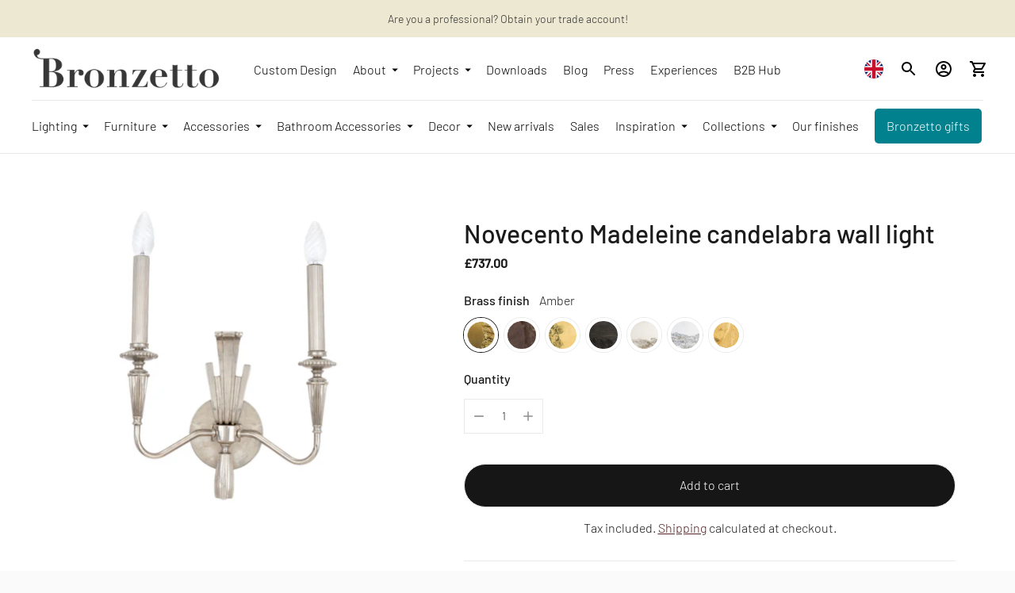

--- FILE ---
content_type: text/html; charset=utf-8
request_url: https://ilbronzetto.com/en-gb/products/copia-del-novecento-pyramid-brass-wall-light
body_size: 117591
content:
<!doctype html>

<!--
  ___                       ___           ___           ___
       /  /\                     /__/\         /  /\         /  /\
      /  /:/_                    \  \:\       /  /:/        /  /::\
     /  /:/ /\  ___     ___       \  \:\     /  /:/        /  /:/\:\
    /  /:/ /:/ /__/\   /  /\  ___  \  \:\   /  /:/  ___   /  /:/  \:\
   /__/:/ /:/  \  \:\ /  /:/ /__/\  \__\:\ /__/:/  /  /\ /__/:/ \__\:\
   \  \:\/:/    \  \:\  /:/  \  \:\ /  /:/ \  \:\ /  /:/ \  \:\ /  /:/
    \  \::/      \  \:\/:/    \  \:\  /:/   \  \:\  /:/   \  \:\  /:/
     \  \:\       \  \::/      \  \:\/:/     \  \:\/:/     \  \:\/:/
      \  \:\       \__\/        \  \::/       \  \::/       \  \::/
       \__\/                     \__\/         \__\/         \__\/

  --------------------------------------------------------------------
  #  Ira v4.2.0
  #  Documentation: https://fluorescent.co/help/ira/
  #  Purchase: https://themes.shopify.com/themes/ira/
  #  A product by Fluorescent: https://fluorescent.co/
  --------------------------------------------------------------------
-->

<html class="no-js" lang="en">
  <head>
    <!-- Google Tag Manager -->
<script>(function(w,d,s,l,i){w[l]=w[l]||[];w[l].push({'gtm.start':
new Date().getTime(),event:'gtm.js'});var f=d.getElementsByTagName(s)[0],
j=d.createElement(s),dl=l!='dataLayer'?'&l='+l:'';j.async=true;j.src=
'https://www.googletagmanager.com/gtm.js?id='+i+dl;f.parentNode.insertBefore(j,f);
})(window,document,'script','dataLayer','GTM-WSMBJD7M');</script>
<!-- End Google Tag Manager -->
    

<!-- Thunder PageSpeed --->
<script>
customElements.define("thunder-loading-bar",class extends HTMLElement{constructor(){super(),this.shadow=this.attachShadow({mode:"open"}),this.shadow.innerHTML='<style>#thunder-bar .bar {background:#2299dd;position:fixed;z-index:1031;top:0;left:0;width:100%;height:2px;}#thunder-bar .peg {display:block;position:absolute;right:0px;width:100px;height:100%;box-shadow:0 0 10px #2299dd, 0 0 5px #2299dd;opacity:1.0;-webkit-transform:rotate(3deg) translate(0px, -4px);-ms-transform:rotate(3deg) translate(0px, -4px);transform:rotate(3deg) translate(0px, -4px);}#thunder-background {top:0;left:0;width:95vw;height:95vh;position:absolute;z-index:99;pointer-events:none;}</style><img id="thunder-background" alt=""/>'}connectedCallback(){this.background_image=this.shadow.querySelector("#thunder-background"),this.background_image.src="data:image/svg+xml,%3Csvg%20xmlns='http://www.w3.org/2000/svg'%20viewBox='0 0 2000 1000'%3E%3C/svg%3E",function(t){var e,n,r={},i=r.settings={minimum:.08,easing:"linear",positionUsing:"translate",speed:200,trickle:!0,trickleSpeed:200,barSelector:'[role="bar"]',parent:t.shadow,template:'<div class="bar" role="bar"><div class="peg"></div></div></div></div>'};function a(t,e,n){return t<e?e:t>n?n:t}function s(t){return 100*(-1+t)}r.status=null,r.set=function(t){var e=r.isStarted();t=a(t,i.minimum,1),r.status=1===t?null:t;var n=r.render(!e),u=n.querySelector(i.barSelector),c=i.speed,l=i.easing;return n.offsetWidth,o((function(e){""===i.positionUsing&&(i.positionUsing=r.getPositioningCSS()),d(u,function(t,e,n){var r;return(r="translate3d"===i.positionUsing?{transform:"translate3d("+s(t)+"%,0,0)"}:"translate"===i.positionUsing?{transform:"translate("+s(t)+"%,0)"}:{"margin-left":s(t)+"%"}).transition="all "+e+"ms "+n,r}(t,c,l)),1===t?(d(n,{transition:"none",opacity:1}),n.offsetWidth,setTimeout((function(){d(n,{transition:"all "+c+"ms linear",opacity:0}),setTimeout((function(){r.remove(),e()}),c)}),c)):setTimeout(e,c)})),this},r.isStarted=function(){return"number"==typeof r.status},r.start=function(){r.status||r.set(0);var t=function(){setTimeout((function(){r.status&&(r.trickle(),t())}),i.trickleSpeed)};return i.trickle&&t(),this},r.done=function(t){return t||r.status?r.inc(.3+.5*Math.random()).set(1):this},r.inc=function(t){var e=r.status;return e?e>1?void 0:("number"!=typeof t&&(t=e>=0&&e<.2?.1:e>=.2&&e<.5?.04:e>=.5&&e<.8?.02:e>=.8&&e<.99?.005:0),e=a(e+t,0,.994),r.set(e)):r.start()},r.trickle=function(){return r.inc()},e=0,n=0,r.promise=function(t){return t&&"resolved"!==t.state()?(0===n&&r.start(),e++,n++,t.always((function(){0==--n?(e=0,r.done()):r.set((e-n)/e)})),this):this},r.render=function(e){if(r.isRendered())return t.shadow.getElementById("thunder-bar");var n=document.createElement("div");n.id="thunder-bar",n.innerHTML=i.template;var a=n.querySelector(i.barSelector),o=e?"-100":s(r.status||0),u=i.parent;return d(a,{transition:"all 0 linear",transform:"translate3d("+o+"%,0,0)"}),u.appendChild(n),n},r.remove=function(){var t,e=document.getElementById("thunder-bar");e&&(t=e)&&t.parentNode&&t.parentNode.removeChild(t)},r.isRendered=function(){return!!t.shadow.getElementById("thunder-bar")},r.getPositioningCSS=function(){var t={},e="WebkitTransform"in t?"Webkit":"MozTransform"in t?"Moz":"msTransform"in t?"ms":"OTransform"in t?"O":"";return e+"Perspective"in t?"translate3d":e+"Transform"in t?"translate":"margin"};var o=function(){var t=[];function e(){var n=t.shift();n&&n(e)}return function(n){t.push(n),1==t.length&&e()}}(),d=function(){var t=["Webkit","O","Moz","ms"],e={};function n(n){return n=n.replace(/^-ms-/,"ms-").replace(/-([\da-z])/gi,(function(t,e){return e.toUpperCase()})),e[n]||(e[n]=function(e){var n={};if(e in n)return e;for(var r,i=t.length,a=e.charAt(0).toUpperCase()+e.slice(1);i--;)if((r=t[i]+a)in n)return r;return e}(n))}function r(t,e,r){e=n(e),t.style[e]=r}return function(t,e){var n,i=arguments;if(2==i.length)for(n in e)r(t,n,e[n]);else r(t,i[1],i[2])}}();r.start(),document.addEventListener("DOMContentLoaded",(function(){r.set(1)}))}(this)}}),document.head.insertAdjacentHTML("afterend","<thunder-loading-bar></thunder-loading-bar>");
</script>
<!-- Thunder Critical CSS --->

      <style>.input--round{border-radius:var(--height-input);padding:0 calc(var(--font-size-body-base) * 1.4285)}h1,h2,h4{margin:0;font-weight:400}.footer__text{width:90%;max-width:34em}.footer__links{display:flex}.footer__links ul{width:100%;columns:2;margin:0;padding:0;grid-column-gap:var(--spacing-medium);column-gap:var(--spacing-medium)}.footer__links li{list-style:none}.footer__newsletter .input{border:1px solid var(--color-border-footer);color:inherit}.footer__newsletter p{margin:0}.footer__newsletter .newsletter-form{margin-top:var(--spacing-medium)}.footer__rule{display:none;margin-top:calc(var(--spacing-small) * 5);margin-bottom:0;border:none;height:1px;background-color:var(--color-border-footer)}.footer__bottom{display:flex;justify-content:space-between;padding-top:var(--spacing-medium);display:none}.footer__bottom-left{display:flex;align-items:center}.footer__bottom-left .selectors-form+.social-icons{margin-left:calc(var(--spacing-unit) * 4)}.footer__bottom-left .selectors-form{display:none}.footer__bottom-right{display:none}.pf__actions{margin:calc(var(--spacing-unit) * 7) 0}:root{--color-text-heading:#1b1b1b;--color-text-subheading:rgba(27, 27, 27, 0.7);--color-text-body:#1b1b1b;--color-text-body-transparent:rgba(27, 27, 27, 0.05);--color-text-body-transparent-02:rgba(27, 27, 27, 0.2);--color-text-meta:rgba(27, 27, 27, 0.7);--color-text-link:#532524;--color-text-success:#39bb4a;--color-text-error:#b6534c;--color-background:#ffffff;--color-background-transparent:rgba(255, 255, 255, 0.8);--color-border:#eaeaea;--color-overlay:#000000;--color-overlay-transparent:rgba(0, 0, 0, 0.6);--color-background-meta:#f5f5f5;--color-foreground-meta:rgba(27, 27, 27, 0.6);--color-border-input:#eaeaea;--color-text-input:#1b1b1b;--color-background-button:#eaeaea;--color-background-button-hover:#b7b7b7;--color-text-button:#000000;--color-border-button-secondary:#eaeaea;--color-text-button-secondary:#1b1b1b;--color-border-button-secondary-hover:#eaeaea;--color-background-contrast:#e6e3e2;--color-background-meta-contrast:#ddd8d7;--color-foreground-meta-contrast:rgba(27, 27, 27, 0.6);--color-text-meta-contrast:rgba(27, 27, 27, 0.7);--color-text-heading-contrast:#1b1b1b;--color-text-subheading-contrast:rgba(27, 27, 27, 0.7);--color-text-body-contrast:#1b1b1b;--color-border-contrast:#282828;--color-background-button-contrast:#ffffff;--color-background-button-hover-contrast:#cccccc;--color-text-button-contrast:#191919;--color-text-link-contrast:#fafafa;--color-background-header:#ffffff;--color-background-header-transparent:rgba(255, 255, 255, 0);--color-text-header:#313131;--color-icon-header:#313131;--color-border-header:#eaeaea;--color-shadow-header:rgba(0, 0, 0, 0.15);--color-background-dropdown:#1b1b1b;--color-text-dropdown:#ffffff;--color-text-dropdown-transparent:rgba(255, 255, 255, 0.1);--color-border-dropdown:#353535;--color-background-footer:#fafafa;--color-text-footer:#1f1f1f;--color-border-footer:#dcdcdc;--color-border-footer-darker:#a9a9a9;--color-text-drawer:#ffffff;--color-text-meta-drawer:rgba(255, 255, 255, 0.7);--color-background-drawer:#1b1b1b;--color-border-drawer:#353535;--color-background-input-drawer:#ffffff;--color-text-input-drawer:#1d1d1d;--color-background-pill:rgba(234, 234, 234, 0.7);--color-background-pill-hover:#eaeaea;--font-logo:"IBM Plex Sans",sans-serif;--font-logo-weight:700;--font-logo-style:normal;--logo-font-size:24px;--logo-text-transform:none;--logo-letter-spacing:0.0em;--font-heading:"DIN Next",sans-serif;--font-heading-weight:400;--font-heading-style:normal;--font-heading-text-transform:none;--font-heading-base-letter-spacing:0.0em;--font-body:"DIN Next",sans-serif;--font-body-weight:300;--font-body-style:normal;--font-body-bold-weight:400;--font-body-bolder-weight:500;--font-body-base-letter-spacing:0.0em;--font-meta:"DIN Next",sans-serif;--font-meta-weight:400;--font-meta-style:normal;--font-meta-text-transform:uppercase;--font-meta-base-letter-spacing:0.0em;--font-size-heading-x-large:36px;--line-height-heading-x-large:1.22;--font-size-heading-large:32px;--line-height-heading-large:1.25;--font-size-heading-base:24px;--line-height-heading-base:1.33;--font-size-heading-small:18px;--line-height-heading-small:1.33;--font-size-body-large:18px;--line-height-body-large:1.75;--font-size-body-base:16px;--line-height-body-base:1.714;--font-size-body-small:12px;--font-size-body-small:14px;--line-height-body-small:1.66;--font-size-meta:12px;--line-height-meta:2;--radius-corner:2px;--payment-terms-background-color:#f5f5f5}:root{--max-width:2000px;--max-width-small-page:600px;--spacing-unit:4px;--spacing-none:0px;--spacing-extra-small:calc(var(--spacing-unit) * 2);--spacing-small:calc(var(--spacing-unit) * 3);--spacing-medium:calc(var(--spacing-unit) * 5);--spacing-medium-large:calc(var(--spacing-unit) * 7);--spacing-large:calc(var(--spacing-unit) * 10);--spacing-extra-large:calc(var(--spacing-unit) * 12);--spacing-extra-extra-large:calc(var(--spacing-unit) * 20);--space-outer:20px}:root{--space-inline-element:10px;--space-grid:20px;--color-frame-background:#fafafa;--height-input:calc(var(--font-size-body-base) * 3.4285);--z-index-overlay:500;--z-index-header-search:600;--z-index-popup:1000;--z-index-mega-nav:1050;--z-index-lightbox:1100;--z-index-modal:1200;--z-index-theme-editor-offset:2000;--box-shadow:0px 2px 4px rgba(26, 26, 26, 0.1),0px 1px 2px rgba(0, 0, 0, 0.12)}button{border:0;border-radius:0;display:inline-block;-webkit-appearance:none;font-family:inherit;color:inherit;margin:0;padding:0;background-color:transparent;font-size:inherit}.btn{--height:calc(var(--font-size-body-base) * 3.4285);--horizontal-space:calc(var(--font-size-body-base) * 2.285);--radius:var(--height);background-color:transparent;display:inline-flex;align-items:center;justify-content:space-around;font-family:inherit;font-size:var(--font-size-body-base)!important;font-weight:var(--font-body-weight)!important;border:1px solid var(--color-border-button-secondary);border-radius:var(--radius);color:var(--color-text-button-secondary);height:var(--height);line-height:var(--height);padding:0 var(--horizontal-space)}.btn .btn__loading-bar{background-color:var(--color-text-button-secondary)}.btn.btn--primary{border-color:var(--color-background-button);background-color:var(--color-background-button);color:var(--color-text-button)}.btn.btn--primary .btn__loading-bar{background-color:var(--color-text-button)}.btn.btn--full{width:100%}.btn.btn--short{height:48px}.btn__loading-wrap{display:none;width:100%;max-width:100px;height:2px;overflow:hidden}.btn__loading-bar{width:100%;height:2px;border-radius:2px;animation:1.4s ease-in-out infinite loaderLine}form{margin:0}input,select{display:inline-block;outline:0;border-radius:0;border:1px solid #000;position:relative;font-size:inherit;font-family:inherit;font-weight:var(--font-body-weight);background-color:transparent;color:inherit;-webkit-appearance:none}.input{--horizontal-space:calc(var(--font-size-body-base) * 1.14285);width:100%;border:1px solid var(--color-border-input);color:var(--color-text-input)}input.input,select.input{height:var(--height-input);font-size:var(--font-size-body-base);line-height:var(--height-input);padding:0 var(--horizontal-space)}.product-qty-selector{display:flex;justify-content:space-between;border:1px solid var(--color-border);width:100px;height:40px}.product-qty-selector input{width:24px;padding:0;border:none;text-align:center;font-size:var(--font-size-body-small);-moz-appearance:textfield}.product-qty-selector input::-webkit-inner-spin-button,.product-qty-selector input::-webkit-outer-spin-button{-webkit-appearance:none}.product-qty-selector .product-qty-selector-button{width:36px;height:100%;display:flex;align-items:center;justify-content:space-around;flex-shrink:0;opacity:.5}html{background-color:var(--color-frame-background);height:100%}*,::after,::before{box-sizing:border-box}body{margin:0;font-family:var(--font-body);font-weight:var(--font-body-weight);font-style:var(--font-body-style);color:var(--color-text-body);-webkit-font-smoothing:antialiased;height:100%}a{color:inherit;text-decoration:none}h1,h2,h4,h5{margin:0;font-weight:400}p{margin:0}strong{font-weight:var(--font-body-bold-weight)}.theme-editor-scroll-offset{position:fixed;height:calc(var(--height-header) + var(--space-outer));top:0;left:0;right:0;opacity:0;z-index:var(--z-index-theme-editor-offset)}.page{background-color:var(--color-background);margin:0 auto;width:100%;max-width:var(--max-width);min-height:100%;display:flex;flex-direction:column}#page-transition-overlay{z-index:1000;background-color:#fff;background-color:var(--color-background, "#fff");position:fixed;top:0;right:0;bottom:0;left:0;opacity:0;visibility:hidden}.no-js #page-transition-overlay{display:none}#page-transition-overlay.active{opacity:1;visibility:visible}.shopify-section:not(.full-width) .borders-nfw{border-radius:var(--radius-corner);overflow:hidden}:focus{outline:currentColor solid 1px;outline-offset:-1px}:focus-visible{outline:currentColor solid 1px;outline-offset:-1px}.skip-to-content-button{padding:1em;opacity:.75;background:var(--color-background);color:var(--color-text-body);position:absolute}.skip-to-content-button:not(:focus){opacity:0}.grid__item{width:50%;padding:0 var(--space-inline-element);margin-top:var(--spacing-medium)}@media (min-width:40em){:root{--space-outer:calc(var(--spacing-unit) * 10)}.grid__item{margin-top:var(--spacing-large)}}.grid__item--one-third{width:calc(1 / 3 * 100%)}.visually-hidden{position:absolute!important;overflow:hidden;width:1px;height:1px;margin:-1px;padding:0;border:0;clip:rect(0 0 0 0)}.rte{--s-line-height:calc(var(--font-size-body-base) * var(--line-height-body-base));--s-font-size:var(--font-size-body-base);--s-vertical-space:var(--s-line-height)}@media (min-width:40em){.rte{--s-line-height:calc(var(--font-size-body-large) * var(--line-height-body-large));--s-font-size:var(--font-size-body-large);--s-vertical-space:var(--spacing-large)}}.rte p+p{margin-top:var(--s-line-height)}.rte a{color:var(--color-text-link);text-decoration:underline}.rte strong{font-weight:var(--font-body-bold-weight)}.announcement-bar__item{width:100%;align-items:center;justify-content:space-around;white-space:nowrap;text-align:center;padding:var(--spacing-small) 0;display:none;overflow-x:scroll;color:var(--s-color-text);background-color:var(--s-color-background);left:0!important;opacity:0;-ms-overflow-style:none;scrollbar-width:none}.announcement-bar__item:first-of-type{display:block}.announcement-bar__item::-webkit-scrollbar{display:none}.announcement-bar__content>span{padding:0 var(--space-outer)}.footer .fs-body-base:not(.ff-heading){line-height:2em}.footer__group{width:100%;border-bottom:1px solid var(--color-border-footer)}@media (min-width:60em){.footer__group{width:calc(1 / 3 * 100%);border-bottom:none;padding:0 var(--space-inline-element)}.footer__group--mobile{display:none}}.footer__header{display:flex;justify-content:space-between;align-items:center;padding:var(--spacing-medium)}.footer__heading{font-weight:var(--font-body-bolder-weight)}@media (min-width:60em){.footer__header{padding:0;margin-bottom:var(--spacing-medium)}.footer__arrow{display:none}}.footer__group-content{padding-top:0;padding-right:var(--spacing-medium);padding-bottom:calc(var(--spacing-unit) * 7);padding-left:var(--spacing-medium);display:none}@media (min-width:60em){.footer__group-content{display:block!important;padding:0}}.footer__selectors{display:flex}.footer__mobile-social-icons{margin-top:var(--spacing-medium);display:block;padding:0 var(--spacing-medium)}@media (min-width:60em){.footer__mobile-social-icons{display:none}}.header__outer-wrapper{position:sticky;top:0;z-index:100}.header__space{width:100%;height:40px;position:absolute;top:0;left:0}.header{--size-icon-touch:44px;--size-gradient:60px;background-color:var(--color-background-header);color:var(--color-text-header);border-bottom:1px solid var(--color-border-header);padding:var(--spacing-small) var(--space-outer);display:grid;grid-template-columns:1fr auto 1fr}.header .image{background-color:transparent}.header .skip-to-content-button{left:0;top:0}.header__logo{display:flex;align-items:center;flex-shrink:0}.header__logo .transparent-logo{display:none}.header__logo.desktop-only-logo{display:none}@media (min-width:60em){.header{grid-template-columns:auto 1fr auto}.header__logo.desktop-only-logo{display:flex}.header__logo.mobile-only-logo{display:none}.header--logo--left .header__logo{padding-right:calc(var(--spacing-unit) * 6)}.header--inline .header__menu-icon{display:none}.header--logo--left.header--inline{grid-template-columns:auto 1fr auto}}@media (max-width:40em){.header__icon-touch.header__icon-touch--search{display:none}.product__media:not(.flickity-enabled) .product__media-item:not(.initial){display:visible}}.header__links{display:none}@media (min-width:60em){.header__links{display:flex;align-items:center;flex-shrink:1;overflow-x:scroll;-ms-overflow-style:none;scrollbar-width:none}.header__links::-webkit-scrollbar{display:none}}.header__links-list{margin:0;padding:0}.header__links-list>li{list-style:none;display:block}.header__links-list>li+li{margin-left:var(--spacing-medium)}.header__links-list>li:last-of-type{padding-right:var(--size-gradient)}.header__links-list>li>a{display:flex;align-items:center;min-height:44px}.header__links-list a{opacity:1}.header__links-list .header__links-icon{width:18px;height:18px;margin-top:1px;margin-left:2px;margin-right:-6px}.header__links-list .header__links-icon .icon{width:100%;height:100%}@media (min-width:60em){.header__links-list{display:flex;align-items:center;overflow-x:scroll;white-space:nowrap;scrollbar-width:none}.header__links-list::-webkit-scrollbar{display:none}}.header__menu-icon{transform:translateX(-10px);align-self:center}.header__right{display:flex;justify-content:flex-end;align-items:center;transform:translateX(10px)}.header__icon-touch{position:relative;display:flex;align-items:center;justify-content:space-around;width:var(--size-icon-touch);height:var(--size-icon-touch)}.header__icon-touch .icon-button{--color:var(--color-icon-header)}.header__cart-count{position:static;z-index:10;width:24px;height:24px;background-color:var(--color-background-button);color:var(--color-text-button);border-radius:100%;position:absolute;bottom:0;right:0;display:flex;align-items:center;justify-content:space-around;font-size:12px;line-height:1;opacity:0;transform:translateY(12px)}.header__logo-link{text-align:center;display:block}.header--has-logo .header__logo-link{width:var(--width-max-logo);max-width:40vw}.page{--s-line-height:var(--line-height-body-base);--s-font-size:var(--font-size-body-base);--s-max-width:600px}.product .mobile-carousel__pagination{left:0;right:0}.product__content{width:100%}@media (min-width:40em){.page{--s-line-height:var(--line-height-body-large);--s-font-size:var(--font-size-body-large)}.product__content{display:flex;align-items:flex-start;flex-wrap:no-wrap;display:grid}.shopify-section:not(.full-width) .product__media-container{width:calc(100% + 5px)}}@media (min-width:40em) and (max-width:60em){.product__content{grid-template-columns:50% 50%}}@media (min-width:60em){.header--has-logo .header__logo-link{width:500px;max-width:var(--width-max-logo)}.product__content{grid-template-columns:calc((2 / 3) * 100%) calc((1 / 3) * 100%)}}.product__media-container{width:100%;flex-shrink:0}.product__media{width:100vw;margin-left:-20px;padding:0 20px;overflow:hidden}.product__media:after{content:'flickity';display:visible}@media (min-width:40em){.product__media{width:auto;padding:0;margin-left:0}.product__media:after{content:''}.shopify-section:not(.full-width) .product__media{margin-left:-10px}.product__media--grid{display:flex;flex-wrap:wrap}.product__media--grid .product__media-item{width:50%}.product__media-item{width:100%;margin-bottom:var(--space-grid)}}.product__media-item{width:100%;padding:0 var(--space-inline-element)}.product__details{width:100%;min-width:280px;margin-top:var(--spacing-medium)}@media (max-width:40em){.product__details{padding:0}}@media (min-width:40em){.product__details{flex-shrink:1;margin-top:var(--spacing-large);margin-left:auto;margin-right:auto;padding-left:calc(var(--space-outer) - var(--space-inline-element));padding-right:0;max-width:480px}.product__details.sticky{position:sticky;top:calc(var(--space-outer) + var(--height-header))}}.product-single__title{margin:var(--spacing-unit) 0}.product-single__description,.product-single__freetext{margin:var(--spacing-medium) 0}.product__price,.product__vendor{margin:var(--spacing-unit) 0}.product__vendor a{text-decoration:underline;color:var(--color-text-link)}.product__price{font-weight:700}.product__price s{opacity:.5}.product__price .unit-price__price{margin-left:var(--spacing-unit)}.disclosure{position:relative}.disclosure__toggle{white-space:nowrap;display:flex;align-items:center;height:32px;border:1px solid var(--color-border-footer);border-radius:20px;font-size:12px;line-height:24px;font-weight:var(--font-body-bold-weight);color:inherit;padding-left:calc(var(--spacing-unit) * 4);padding-right:var(--spacing-extra-small)}.disclosure__toggle .icon{width:18px;height:18px}.disclosure__toggle .flag-icon{margin-left:-10px}.disclosure-list{background-color:var(--color-background);bottom:100%;padding:var(--spacing-small);position:absolute;display:none;min-width:100px;max-height:300px;overflow-y:auto;border-radius:2px;box-shadow:var(--box-shadow)}.disclosure-list__item{display:flex;border-bottom:1px solid transparent;white-space:nowrap;padding:0;text-align:left;list-style:none;font-size:var(--font-size-body-base)}.disclosure-list__item+.disclosure-list__item{margin-top:var(--spacing-small)}.disclosure-list__option{flex:1 0 auto;color:var(--color-text-body)}.disclosure-list__item--current .disclosure-list__option{color:var(--color-text-heading);font-weight:var(--font-body-bold-weight)}.drawer-menu{--menu-width:355px;--menu-max-width:calc(100vw - 50px);--header-height:84px;--item-height:48px;--animation-duration:0.35s;--animation-timing:ease-in-out;display:none;position:fixed;top:0;right:0;bottom:0;left:0;z-index:1000}.drawer-menu__overlay{background-color:var(--color-overlay);position:absolute;top:0;right:0;bottom:0;left:0;opacity:0}.drawer-menu__panel{position:absolute;top:0;left:0;height:100%;z-index:100;color:var(--color-text-drawer);background-color:var(--color-background-drawer);width:var(--menu-width);max-width:var(--menu-max-width);transform:translateX(-100%);display:flex;flex-direction:column}.drawer-menu__header{display:flex;align-items:center;flex-shrink:0;padding-top:var(--spacing-medium);padding-right:var(--spacing-medium);padding-bottom:calc(var(--spacing-unit) * 4);padding-left:var(--spacing-medium);height:var(--header-height);--color:var(--color-text-drawer);--color-background:var(--color-background-drawer)}.drawer-menu__actions{z-index:100;position:absolute;right:var(--spacing-large);color:var(--color-text-input-drawer);display:flex;align-items:center}.drawer-menu__actions button{opacity:0;visibility:hidden}.drawer-menu__clear{margin-right:var(--spacing-extra-small)}.drawer-menu__bottom{width:100%;height:calc(100% - var(--header-height));overflow:hidden}.drawer-menu__all-links{position:relative;display:flex;flex-direction:column;height:100%}.drawer-menu__all-links[data-depth='0']{transform:translateX(0)}.drawer-menu__all-links ul:not(.drawer-menu__footer){margin:0;padding:0}.drawer-menu__contents{flex-shrink:1;overflow-y:auto}.drawer-menu__main{overflow:hidden}.drawer-menu__primary-links{position:relative}.drawer-menu__primary-links[data-depth='0']{transform:translateX(0)}.drawer-menu__list{width:var(--menu-width);max-width:var(--menu-max-width)}.drawer-menu__list--sub{position:absolute;top:0;left:100%;opacity:0;visibility:hidden}.drawer-menu__footer .drawer-menu__list--sub{max-height:100%;overflow-x:hidden;overflow-y:scroll}.drawer-menu__item{list-style:none;margin:0 var(--spacing-extra-small);padding:0}.drawer-menu__item span{white-space:nowrap;text-overflow:ellipsis;overflow:hidden}.drawer-menu__item .icon{transform:rotate(-90deg);flex-shrink:0}.drawer-menu__item.drawer-menu__item--heading{padding-bottom:calc(var(--spacing-unit) * 4)}.drawer-menu__item.drawer-menu__item--heading:after{content:'';height:1px;background-color:var(--color-border-drawer);position:absolute;left:var(--spacing-medium);right:var(--spacing-medium);margin-top:var(--spacing-extra-small)}.drawer-menu__item.drawer-menu__item--heading .icon{transform:rotate(90deg)}.drawer-menu__link{min-width:100%;width:100%;height:var(--item-height);display:flex;align-items:center;justify-content:space-between;padding:0 var(--spacing-small);font-family:inherit;font-size:inherit;border-radius:2px;background-color:transparent;color:inherit;border:none}.drawer-menu__link span{text-overflow:ellipsis;overflow:hidden}.drawer-menu__link--cb{justify-content:flex-start}.drawer-menu__footer{flex-shrink:0;padding-top:var(--spacing-extra-small);padding-bottom:var(--spacing-extra-small);margin-top:0;padding-left:0}.drawer-menu__footer:before{content:'';height:1px;background-color:var(--color-border-drawer);position:absolute;left:var(--spacing-medium);right:var(--spacing-medium);margin-top:calc(var(--spacing-extra-small) * -1)}input.drawer-menu__search-input{width:100%;background-color:var(--color-background-input-drawer);border-color:var(--color-background-input-drawer);color:var(--color-text-input-drawer);padding:0 var(--spacing-medium);height:var(--item-height);border-radius:var(--item-height)}.drawer-menu__radio{width:calc(var(--spacing-unit) * 4);height:calc(var(--spacing-unit) * 4);margin-right:calc(var(--spacing-unit) * 4);background-color:var(--color-background-input-drawer);border-radius:100%;display:flex;align-items:center;justify-content:space-around}.drawer-menu__radio>div{width:var(--spacing-extra-small);height:var(--spacing-extra-small);background-color:var(--color-text-input-drawer);border-radius:100%}.drawer-menu__search-results{position:absolute;left:0;right:0;bottom:0;top:var(--header-height);z-index:100;opacity:0;background-color:var(--color-background-drawer);padding:var(--spacing-small);padding-top:0;overflow-y:scroll}.icon{width:24px;height:24px;display:flex}.icon-button{--color:var(--color-text-body);width:44px;height:44px;position:relative;display:flex;align-items:center;justify-content:space-around}.icon-button__icon{position:relative;width:40px;height:40px;display:flex;align-items:center;justify-content:space-around;border-radius:100%;z-index:2}.icon-button__icon:before{content:'';background-color:var(--color);opacity:0;border-radius:100%;height:100%;width:100%;position:absolute;z-index:2;transform:scale(.8)}.icon-button__icon .icon{width:24px;height:24px;position:relative;z-index:10;color:var(--color)}.image{position:relative;background-color:var(--color-background-meta)}.no-js .image--responsive{display:none}.image__img{display:block;position:absolute;object-fit:cover;object-position:center;top:0;left:0;width:100%;height:100%}.image__img.lazyload{opacity:0}.lightbox{--image-size:80px;--button-size:48px;position:fixed;background-color:var(--color-background);top:0;right:0;bottom:0;left:0;z-index:var(--z-index-lightbox);max-width:100vw;max-height:100vh;visibility:hidden;opacity:0}.lightbox__image-nav{position:absolute;top:0;right:0;left:0;z-index:1;display:flex;margin:var(--spacing-medium)}.lightbox__image-nav-inner{display:flex;margin:0 auto;overflow-x:auto;-ms-overflow-style:none;scrollbar-width:none}.lightbox__image-nav-inner::-webkit-scrollbar{display:none}.lightbox__image-nav-image{display:block;flex-shrink:0;width:calc(100vw / 6);height:calc(100vw / 6);padding-right:var(--spacing-small);padding-left:var(--spacing-small)}@media (min-width:40em){.lightbox{--button-size:60px;--image-size:100px}.lightbox__image-nav-image{width:var(--image-size);height:var(--image-size)}}.lightbox__image-nav-image .image{padding-top:100%;border:1px solid hsla(0,100%,0%,.15)}.lightbox__nav{position:absolute;bottom:var(--spacing-medium);left:50%;transform:translateX(-50%);z-index:1;display:flex}.lightbox__button{display:flex;align-items:center;justify-content:center;z-index:1;width:var(--button-size);height:var(--button-size);margin:var(--spacing-extra-small);background:var(--color-background);border:0;border-radius:50%;box-shadow:var(--box-shadow);opacity:1;color:var(--color-text)}.lightbox__button .icon{display:flex;align-items:center;justify-content:center}.lightbox__images-wrapper{display:flex;align-items:center;height:100vh;width:100vw;overflow:auto}.lightbox__images{width:100vw;height:100vh;margin-top:auto;margin-bottom:auto}.lightbox__image{height:100%;width:100%;max-height:100vh;max-width:100vw;margin:0 auto}.lightbox__image .image{position:absolute;top:0;right:0;bottom:0;left:0;max-height:100vh;max-width:100vw;display:flex;justify-content:center;align-items:center;overflow:auto}.lightbox__image .image__img{width:auto;position:relative;padding:var(--spacing-extra-large)}@media (max-width:40em){.lightbox__image .image__img{width:100vw;height:auto;padding:0}}@keyframes loaderLine{0%{transform:translateX(-150%)}45%{transform:translateX(0)}55%{transform:translateX(0)}to{transform:translateX(150%)}}.media{position:relative}.media img{max-width:100%;height:auto;display:block;width:100%}.mobile-carousel__pagination{position:absolute;top:0;right:calc(var(--spacing-small) * -1);bottom:0;left:calc(var(--spacing-small) * -1);z-index:1;display:flex;align-items:center;justify-content:space-between}@media (min-width:40em){.mobile-carousel__pagination{display:none}}.mobile-carousel__pagination-arrow{opacity:0}.mobile-carousel__pagination-arrow--prev{transform:translateX(-100%)}.mobile-carousel__pagination-arrow--next{transform:translateX(100%)}.no-js .header__links ul{display:inline-block;margin:0 0 0 var(--spacing-medium);padding:0}.no-js .header__links li{list-style:none;display:inline-block}.no-js .header__links li+li{margin-left:var(--spacing-medium)}.payment-icons{display:flex;flex-wrap:wrap;margin-bottom:-6px}.payment-icons svg{display:block}.payment-icons__icon{margin-bottom:6px}.payment-icons__icon:not(:last-child){margin-right:6px}.product-blocks>:first-child{margin-top:0!important}.product-form__variants select#variant-selector{display:none}.no-js .product-form__variants select#variant-selector{display:block}.pf-container{display:block;margin:var(--spacing-medium) 0}.pf-element{position:relative}.pf-divider{margin:var(--spacing-medium-large) 0;height:1px;width:100%;background:var(--color-border);border-width:0}.pf-label{width:100%;position:absolute;top:0;z-index:1;font-weight:var(--font-body-bolder-weight)}.pf-label span{position:relative}.pf-label span:after{content:'';height:1px;width:0%;background-color:var(--color-text-body);position:absolute;left:0;bottom:-1px;opacity:0}.pf-element__qty{padding-top:calc(var(--font-size-body-base) * 2.4)}.pf-element__qty .product-qty-selector{height:44px}.pf-element__qty .product-qty-selector .icon{height:20px;width:20px}.pf__message{display:none;color:var(--color-text-error)}.product__quantity-error{margin-top:var(--spacing-small);text-align:center}.product__quantity-error{color:var(--color-text-error)}.product__quantity-error.hidden{display:none}.quick-add{display:flex;align-items:center;justify-content:space-around}.quick-add.loading .quick-add__loading-wrap{display:block}.quick-add__loading-wrap{display:none;width:100%;max-width:100px;height:2px;overflow:hidden;margin:80px 0}.quick-add__loading-bar{width:100%;height:2px;border-radius:2px;background-color:var(--color-text-drawer);animation:1.4s ease-in-out infinite loaderLine}.quick-add__configure{display:none;width:100%;padding:10px}.quick-cart{--menu-width:355px;--menu-max-width:calc(100vw - 50px);position:fixed;top:0;right:0;display:none}@media (min-width:60em){.quick-add__loading-bar{background-color:var(--color-text-dropdown)}.quick-cart{position:absolute;margin-top:44px;right:var(--space-outer)}}.quick-cart .c-subdued{opacity:.6}.quick-cart__overlay{position:fixed;top:0;right:0;bottom:0;left:0;background-color:var(--color-overlay);opacity:0}.quick-cart__container{width:100%;max-width:355px;height:100%;display:flex;flex-direction:column;background-color:var(--color-background-drawer);color:var(--color-text-drawer);position:relative;z-index:1;transform:translateX(100%)}.quick-cart__container .btn.btn--primary{background-color:var(--color-text-drawer);border-color:var(--color-text-drawer);color:var(--color-background-drawer)}.quick-cart__cart,.quick-cart__configure{display:none;font-size:14px;line-height:24px}.quick-cart__cart.visible{display:block}@media (max-width:40em){.quick-cart__cart.visible{height:100%;overflow-y:auto}}.quick-cart__header{padding:var(--spacing-medium);padding-bottom:calc(var(--spacing-unit) * 4);font-size:14px;line-height:24px;font-family:var(--font-heading);font-weight:var(--font-heading-weight);font-style:var(--font-heading-style)}.quick-cart__items{padding:0 var(--space-inline-element);overflow-y:auto}@media (min-width:60em){.quick-cart__container{width:380px;background-color:var(--color-background-dropdown);color:var(--color-text-dropdown);opacity:0;transform:translateY(var(--spacing-extra-small))}.quick-cart__container .btn.btn--primary{background-color:var(--color-text-dropdown);border-color:var(--color-text-dropdown);color:var(--color-background-dropdown)}.quick-cart__items{max-height:450px}}@media (min-width:60em) and (max-height:48em){.quick-cart__items{max-height:300px}}.quick_cart__empty{padding:var(--spacing-medium);padding-top:0;display:none;opacity:.6}.quick-cart__footer{position:relative;padding:var(--spacing-medium);display:none;flex-shrink:0}.quick-cart__footer:before{content:'';height:1px;background-color:var(--color-border-drawer);position:absolute;top:0;right:var(--spacing-medium);left:var(--spacing-medium)}@media (min-width:60em){.quick-cart__footer:before{background-color:var(--color-border-dropdown)}}.quick-cart__footer p{margin-bottom:var(--spacing-medium)}.quick-cart__footer p a{text-decoration:underline}.quick-cart__footer .btn{font-size:14px!important;line-height:24px}.quick-cart__discounts{display:none;margin-bottom:var(--spacing-extra-small)}.quick-search{--s-height-search-bar:48px;width:520px;position:absolute;top:calc(50% - calc(var(--s-height-search-bar)/ 2));color:var(--color-text-dropdown);display:none;right:calc(var(--space-outer) + 32px)}@media (max-width:40em){.quick-search{display:none!important}}.quick-search__overlay{position:fixed;top:0;right:0;bottom:0;left:0;background-color:var(--color-overlay);z-index:var(--z-index-overlay);opacity:0}.quick-search__container{position:relative;opacity:0;transform:translateY(var(--spacing-extra-small));z-index:var(--z-index-header-search)}.quick-search__bar{display:flex;align-items:center;justify-content:space-between;width:100%;height:var(--s-height-search-bar);background-color:var(--color-background-dropdown);padding:0 var(--spacing-small) 0 var(--spacing-medium)}.quick-search__input{font-size:var(--font-size-body-base);line-height:var(--line-height-body-base)}.quick-search__input{flex-grow:1;border:none;padding:0;outline-offset:3px}.quick-search__actions{display:flex;align-items:center;flex-shrink:0}.quick-search__clear{opacity:0;margin-left:var(--spacing-small);margin-right:var(--spacing-extra-small)}.quick-search__submit{opacity:0}.quick-search__results{width:100%;max-height:600px;overflow-y:auto;padding:calc(var(--spacing-medium)/ 2);background-color:var(--color-background-dropdown);opacity:0;font-size:14px;line-height:24px}.slider-button{--button-size:48px;display:flex;align-items:center;justify-content:space-around;width:var(--button-size);height:var(--button-size);background-color:var(--color-background);box-shadow:var(--box-shadow)}.social-icons{display:flex;margin:0;padding:0}.social-icons li{width:20px;height:20px;list-style:none}.social-icons li+li{margin-left:var(--spacing-extra-small)}.social-icons .icon{width:20px;height:20px}.social-icons a{display:block}.store-availability-modal{--modal-width:355px;--modal-max-width:calc(100vw - 50px);--availability-image-width:100px;display:none;z-index:var(--z-index-modal);width:100%;position:absolute;top:0;right:0;bottom:0;color:var(--color-text-dropdown)}@media (max-width:40em){.store-availability-modal{--availability-image-width:90px}}.store-availability-modal__header{display:flex;justify-content:space-between;padding-right:var(--spacing-large)}.store-availability-modal__inner{position:absolute;top:0;right:0;bottom:0;width:100%;width:var(--modal-width);max-width:var(--modal-max-width);display:flex;flex-direction:column;padding:var(--spacing-medium);overflow:auto;background-color:var(--color-background-dropdown);transform:translateX(var(--modal-width));z-index:var(--z-index-modal)}.store-availability-modal__store-list-product-title{margin-bottom:var(--spacing-medium)}.store-availability-modal__wash{z-index:var(--z-index-modal);background-color:var(--color-overlay);opacity:0;position:absolute;z-index:500;top:0;right:0;bottom:0;left:0}.unit-price{display:none;margin:0}.c-heading{color:var(--color-text-heading)}.c-meta{color:var(--color-text-meta)}.s-inline-template{margin:20px 0 40px;padding-left:var(--space-outer);padding-right:var(--space-outer)}@media (min-width:40em){.s-inline-template{margin:40px 0}}.ff-body{font-family:var(--font-body);font-weight:var(--font-body-weight);font-style:var(--font-body-style);letter-spacing:var(--font-body-base-letter-spacing)}.ff-heading{font-family:var(--font-heading);font-weight:var(--font-heading-weight);font-style:var(--font-heading-style);text-transform:var(--font-heading-text-transform);letter-spacing:var(--font-heading-base-letter-spacing)}.ff-meta{font-family:var(--font-meta);font-weight:var(--font-meta-weight);font-style:var(--font-meta-style);text-transform:var(--font-meta-text-transform);letter-spacing:var(--font-meta-base-letter-spacing)}.fs-heading-large{font-size:var(--font-size-heading-large);line-height:var(--line-height-heading-large)}.fs-heading-base{font-size:var(--font-size-heading-base);line-height:var(--line-height-heading-base)}.fs-body-base{font-size:var(--font-size-body-base);line-height:var(--line-height-body-base)}.fs-body-small{font-size:var(--font-size-body-small);line-height:var(--line-height-body-small)}.fs-meta{font-size:var(--font-size-meta);line-height:var(--line-height-meta)}.ta-c{text-align:center}.flag-icon{width:20px;height:20px;display:block;border-radius:50%;margin-right:var(--spacing-extra-small)}.flag-icon.flag-icon-at{background-image:url('https://fluorescent.github.io/country-flags/flags/at.svg')}.flag-icon.flag-icon-be{background-image:url('https://fluorescent.github.io/country-flags/flags/be.svg')}.flag-icon.flag-icon-ch{background-image:url('https://fluorescent.github.io/country-flags/flags/ch.svg')}.flag-icon.flag-icon-de{background-image:url('https://fluorescent.github.io/country-flags/flags/de.svg')}.flag-icon.flag-icon-es{background-image:url('https://fluorescent.github.io/country-flags/flags/es.svg')}.flag-icon.flag-icon-fr{background-image:url('https://fluorescent.github.io/country-flags/flags/fr.svg')}.flag-icon.flag-icon-gb{background-image:url('https://fluorescent.github.io/country-flags/flags/gb.svg')}.flag-icon.flag-icon-it{background-image:url('https://fluorescent.github.io/country-flags/flags/it.svg')}.flag-icon.flag-icon-nl{background-image:url('https://fluorescent.github.io/country-flags/flags/nl.svg')}.flag-icon.flag-icon-us{background-image:url('https://fluorescent.github.io/country-flags/flags/us.svg')}</style>
    

<!-- End Thunder Critical CSS --->
<!-- Thunder JS Deferral --->
<script>
const e={t:[/paypalobjects/i,/klaviyo/i,/wistia/i],i:[]},t=(t,c)=>t&&(!e.t||e.t.some((e=>e.test(t))))&&(!e.i||e.i.every((e=>!e.test(t)))),c=document.createElement,r={src:Object.getOwnPropertyDescriptor(HTMLScriptElement.prototype,"src"),type:Object.getOwnPropertyDescriptor(HTMLScriptElement.prototype,"type"),defer:Object.getOwnPropertyDescriptor(HTMLScriptElement.prototype,"defer")};document.createElement=function(...e){if("script"!==e[0].toLowerCase())return c.bind(document)(...e);const i=c.bind(document)(...e);try{Object.defineProperties(i,{src:{...r.src,set(e){t(e,i.type)&&r.defer.set.call(this,"defer"),r.src.set.call(this,e)}},type:{...r.type,get(){const e=r.type.get.call(this);return t(i.src,0)&&r.defer.set.call(this,"defer"),e},set(e){r.type.set.call(this,e),t(i.src,i.type)&&r.defer.set.call(this,"defer")}}}),i.setAttribute=function(e,t){"type"===e||"src"===e?i[e]=t:HTMLScriptElement.prototype.setAttribute.call(i,e,t)}}catch(e){console.warn("Thunder was unable to prevent script execution for script src ",i.src,".\n",'A likely cause would be because you are using a Shopify app or a third-party browser extension that monkey patches the "document.createElement" function.')}return i};
</script>

<!-- End Thunder JS Deferral --->
<!-- End Thunder PageSpeed--->


    <meta charset="utf-8">
    <meta http-equiv="X-UA-Compatible" content="IE=edge">
    <meta name="viewport" content="width=device-width,initial-scale=1">
    <link rel="canonical" href="https://ilbronzetto.com/en-gb/products/copia-del-novecento-pyramid-brass-wall-light"><link rel="shortcut icon" href="//ilbronzetto.com/cdn/shop/files/WatermarkYoutube_32x32.jpg?v=1654069853" type="image/png"><title>Novecento Madeleine candelabra wall light
&ndash; Bronzetto</title><meta name="description" content="Elevate your decor with the Novecento Candelabra Brass Wall Light, a classic 2-light wall sconce with a sturdy brass structure. This exquisite wall light combines timeless charm with elegant design, adding a touch of sophistication to any space. Illuminate your surroundings with style and versatility. Shop now to bring">





  
  
  
  
  




<meta name="description" content="Elevate your decor with the Novecento Candelabra Brass Wall Light, a classic 2-light wall sconce with a sturdy brass structure. This exquisite wall light combines timeless charm with elegant design, adding a touch of sophistication to any space. Illuminate your surroundings with style and versatility. Shop now to bring">
<meta property="og:url" content="https://ilbronzetto.com/en-gb/products/copia-del-novecento-pyramid-brass-wall-light">
<meta property="og:site_name" content="Bronzetto">
<meta property="og:type" content="product">
<meta property="og:title" content="Novecento Madeleine candelabra wall light">
<meta property="og:description" content="Elevate your decor with the Novecento Candelabra Brass Wall Light, a classic 2-light wall sconce with a sturdy brass structure. This exquisite wall light combines timeless charm with elegant design, adding a touch of sophistication to any space. Illuminate your surroundings with style and versatility. Shop now to bring">
<meta property="og:image" content="http://ilbronzetto.com/cdn/shop/files/Novecentocandelabrabrasswalllight_1024x.jpg?v=1694708277">
<meta property="og:image:secure_url" content="https://ilbronzetto.com/cdn/shop/files/Novecentocandelabrabrasswalllight_1024x.jpg?v=1694708277">
<meta property="og:price:amount" content="737.00">
<meta property="og:price:currency" content="GBP">

<meta name="twitter:title" content="Novecento Madeleine candelabra wall light">
<meta name="twitter:description" content="Elevate your decor with the Novecento Candelabra Brass Wall Light, a classic 2-light wall sconce with a sturdy brass structure. This exquisite wall light combines timeless charm with elegant design, adding a touch of sophistication to any space. Illuminate your surroundings with style and versatility. Shop now to bring">
<meta name="twitter:card" content="summary_large_image">
<meta name="twitter:image" content="https://ilbronzetto.com/cdn/shop/files/Novecentocandelabrabrasswalllight_1024x.jpg?v=1694708277">
<meta name="twitter:image:width" content="480">
<meta name="twitter:image:height" content="480">


    <script>
  console.log('Ira v4.2.0 by Fluorescent');

  document.documentElement.className = document.documentElement.className.replace('no-js', '');

  window.theme = {
    version: 'v4.2.0',
    moneyFormat: "£{{amount}}",
    routes: {
      root: "/en-gb",
      cart: {
        base: "/en-gb/cart",
        add: "/en-gb/cart/add",
        change: "/en-gb/cart/change",
        clear: "/en-gb/cart/clear",
      },
      // Manual routes until Shopify adds support
      products: "/en-gb/products",
      productRecommendations: "/en-gb/recommendations/products",
      predictive_search_url: '/en-gb/search/suggest'

    },
    strings: {
      product: {
        reviews: "Reviews"
      },
      products: {
        product: {
          unitPrice: "Unit price",
          unitPriceSeparator: "per"
        }
      },
      search: {
        headings: {
          articles: "Articles",
          pages: "Pages",
          products: "Products"
        },
        view_all: "View all",
        no_results: "We found no search results"
      },
      accessibility: {
        play_video: "Play",
        pause_video: "Pause"
      }
    }
  }
</script>
    


<style>
  @font-face {
  font-family: "IBM Plex Sans";
  font-weight: 700;
  font-style: normal;
  font-display: swap;
  src: url("//ilbronzetto.com/cdn/fonts/ibm_plex_sans/ibmplexsans_n7.a8d2465074d254d8c167d5599b02fc2f97912fc9.woff2") format("woff2"),
       url("//ilbronzetto.com/cdn/fonts/ibm_plex_sans/ibmplexsans_n7.75e7a78a86c7afd1eb5becd99b7802136f0ed528.woff") format("woff");
}

  @font-face {
  font-family: Barlow;
  font-weight: 500;
  font-style: normal;
  font-display: swap;
  src: url("//ilbronzetto.com/cdn/fonts/barlow/barlow_n5.a193a1990790eba0cc5cca569d23799830e90f07.woff2") format("woff2"),
       url("//ilbronzetto.com/cdn/fonts/barlow/barlow_n5.ae31c82169b1dc0715609b8cc6a610b917808358.woff") format("woff");
}

  @font-face {
  font-family: Barlow;
  font-weight: 500;
  font-style: normal;
  font-display: swap;
  src: url("//ilbronzetto.com/cdn/fonts/barlow/barlow_n5.a193a1990790eba0cc5cca569d23799830e90f07.woff2") format("woff2"),
       url("//ilbronzetto.com/cdn/fonts/barlow/barlow_n5.ae31c82169b1dc0715609b8cc6a610b917808358.woff") format("woff");
}

  @font-face {
  font-family: Barlow;
  font-weight: 300;
  font-style: normal;
  font-display: swap;
  src: url("//ilbronzetto.com/cdn/fonts/barlow/barlow_n3.206528b4d5c1d7c8b773c9376794cb533f489be9.woff2") format("woff2"),
       url("//ilbronzetto.com/cdn/fonts/barlow/barlow_n3.a544de05c3416237e224288914a6a613a71847c4.woff") format("woff");
}

  @font-face {
  font-family: Barlow;
  font-weight: 400;
  font-style: normal;
  font-display: swap;
  src: url("//ilbronzetto.com/cdn/fonts/barlow/barlow_n4.038c60d7ea9ddb238b2f64ba6f463ba6c0b5e5ad.woff2") format("woff2"),
       url("//ilbronzetto.com/cdn/fonts/barlow/barlow_n4.074a9f2b990b38aec7d56c68211821e455b6d075.woff") format("woff");
}

  @font-face {
  font-family: Barlow;
  font-weight: 300;
  font-style: italic;
  font-display: swap;
  src: url("//ilbronzetto.com/cdn/fonts/barlow/barlow_i3.4783fd1f60951ef39613b402b9af04f0db035ad6.woff2") format("woff2"),
       url("//ilbronzetto.com/cdn/fonts/barlow/barlow_i3.be8b84cf2b6f2c566ef976fc59c7690df6cafae7.woff") format("woff");
}

  

  :root {
    --color-text-heading: #1b1b1b;
    --color-text-subheading: rgba(27, 27, 27, 0.7);
    --color-text-body: #1b1b1b;
    --color-text-body-transparent: rgba(27, 27, 27, 0.05);
    --color-text-body-transparent-02: rgba(27, 27, 27, 0.2);
    --color-text-meta: rgba(27, 27, 27, 0.7);
    --color-text-link: #532524;
    --color-text-success: #39bb4a;
    --color-text-error: #b6534c;

    --color-background: #ffffff;
    --color-background-transparent: rgba(255, 255, 255, 0.8);
    --color-border: #eaeaea;
    --color-overlay: #000000;
    --color-overlay-transparent: rgba(0, 0, 0, 0.6);

    --color-background-meta: #f5f5f5;
    --color-foreground-meta: rgba(27, 27, 27, 0.6);

    --color-border-input: #eaeaea;
    --color-text-input: #1b1b1b;

    --color-background-button: #eaeaea;
    --color-background-button-hover: #b7b7b7;
    --color-text-button: #000000;

    --color-border-button-secondary: #eaeaea;
    --color-text-button-secondary: #1b1b1b;
    --color-border-button-secondary-hover: #eaeaea;

    --color-background-contrast: #e6e3e2;
    --color-background-meta-contrast: #ddd8d7;
    --color-foreground-meta-contrast: rgba(27, 27, 27, 0.6);
    --color-text-meta-contrast: rgba(27, 27, 27, 0.7);
    --color-text-heading-contrast: #1b1b1b;
    --color-text-subheading-contrast: rgba(27, 27, 27, 0.7);
    --color-text-body-contrast: #1b1b1b;
    --color-border-contrast: #282828;
    --color-background-button-contrast: #ffffff;
    --color-background-button-hover-contrast: #cccccc;
    --color-text-button-contrast: #191919;
    --color-text-link-contrast: #fafafa;

    --color-background-header: #ffffff;
    --color-background-header-transparent: rgba(255, 255, 255, 0);
    --color-text-header: #313131;
    --color-icon-header: #313131;
    --color-border-header: #eaeaea;
    --color-shadow-header: rgba(0, 0, 0, 0.15);

    --color-background-dropdown: #1b1b1b;
    --color-text-dropdown: #ffffff;
    --color-text-dropdown-transparent: rgba(255, 255, 255, 0.1);
    --color-border-dropdown: #353535;

    --color-background-footer: #fafafa;
    --color-text-footer: #1f1f1f;
    --color-border-footer: #dcdcdc;
    --color-border-footer-darker: #a9a9a9;

    --color-text-drawer: #ffffff;
    --color-text-meta-drawer: rgba(255, 255, 255, 0.7);
    --color-background-drawer: #1b1b1b;
    --color-border-drawer: #353535;
    --color-background-input-drawer: #ffffff;
    --color-text-input-drawer: #1d1d1d;

    --color-background-pill: rgba(234, 234, 234, 0.7);
    --color-background-pill-hover: #eaeaea;

    /* Typography */
    --font-logo: "IBM Plex Sans", sans-serif;
    --font-logo-weight: 700;
    --font-logo-style: normal;
    --logo-font-size: 24px;
    --logo-text-transform: none;
    --logo-letter-spacing: 0.0em;

    --font-heading: Barlow, sans-serif;
    --font-heading-weight: 500;
    --font-heading-style: normal;
    --font-heading-text-transform: none;
    --font-heading-base-letter-spacing: 0.0em;

    --font-body: Barlow, sans-serif;
    --font-body-weight: 300;
    --font-body-style: normal;
    --font-body-bold-weight: 400;
    --font-body-bolder-weight: 500;
    --font-body-base-letter-spacing: 0.0em;

    --font-meta: Barlow, sans-serif;
    --font-meta-weight: 500;
    --font-meta-style: normal;
    --font-meta-text-transform: uppercase;
    --font-meta-base-letter-spacing: 0.0em;

    /* --font-size-heading-x-large: 36px; */
    --font-size-heading-x-large: 36px;
    --line-height-heading-x-large: 1.22;

    /* --font-size-heading-large: 32px; */
    --font-size-heading-large: 32px;
    --line-height-heading-large: 1.25;

    /* --font-size-heading-base: 24px; */
    --font-size-heading-base: 24px;
    --line-height-heading-base: 1.33;

    /* --font-size-heading-small: 18px; */
    --font-size-heading-small: 18px;
    --line-height-heading-small: 1.33;

    /* --font-size-body-large: 16px; */
    --font-size-body-large: 18px;
    --line-height-body-large: 1.75;

    /* --font-size-body-base: 14px; */
    --font-size-body-base: 16px;
    --line-height-body-base: 1.714;

    --font-size-body-small: 12px;
    --font-size-body-small: 14px;
    --line-height-body-small: 1.66;

    /* --font-size-meta: 12px; */
    --font-size-meta: 12px;
    --line-height-meta: 2;

    --radius-corner: 2px;

    /* Shopify pay specific */
    --payment-terms-background-color: #f5f5f5;
  }
</style>
    <link href="//ilbronzetto.com/cdn/shop/t/65/assets/theme.css?v=155019026464888988601768208556" rel="stylesheet" type="text/css" media="all">

    <script>window.performance && window.performance.mark && window.performance.mark('shopify.content_for_header.start');</script><meta name="google-site-verification" content="GQI23S3TEr5GMjNd7JGSwWKFr8z73L9zW9Bbr7wlMZs">
<meta name="facebook-domain-verification" content="i4qx5s20ctso4wlh56du327k15srfv">
<meta id="shopify-digital-wallet" name="shopify-digital-wallet" content="/61158424750/digital_wallets/dialog">
<meta name="shopify-checkout-api-token" content="08f78bfe9ce47984896d3a6451cfaf3c">
<meta id="in-context-paypal-metadata" data-shop-id="61158424750" data-venmo-supported="false" data-environment="production" data-locale="en_US" data-paypal-v4="true" data-currency="GBP">
<link rel="alternate" hreflang="x-default" href="https://ilbronzetto.com/products/copia-del-novecento-pyramid-brass-wall-light">


<link rel="alternate" type="application/json+oembed" href="https://ilbronzetto.com/en-gb/products/copia-del-novecento-pyramid-brass-wall-light.oembed">
<script async="async" src="/checkouts/internal/preloads.js?locale=en-GB"></script>
<link rel="preconnect" href="https://shop.app" crossorigin="anonymous">
<script async="async" src="https://shop.app/checkouts/internal/preloads.js?locale=en-GB&shop_id=61158424750" crossorigin="anonymous"></script>
<script id="apple-pay-shop-capabilities" type="application/json">{"shopId":61158424750,"countryCode":"IT","currencyCode":"GBP","merchantCapabilities":["supports3DS"],"merchantId":"gid:\/\/shopify\/Shop\/61158424750","merchantName":"Bronzetto","requiredBillingContactFields":["postalAddress","email","phone"],"requiredShippingContactFields":["postalAddress","email","phone"],"shippingType":"shipping","supportedNetworks":["visa","maestro","masterCard","amex"],"total":{"type":"pending","label":"Bronzetto","amount":"1.00"},"shopifyPaymentsEnabled":true,"supportsSubscriptions":true}</script>
<script id="shopify-features" type="application/json">{"accessToken":"08f78bfe9ce47984896d3a6451cfaf3c","betas":["rich-media-storefront-analytics"],"domain":"ilbronzetto.com","predictiveSearch":true,"shopId":61158424750,"locale":"en"}</script>
<script>var Shopify = Shopify || {};
Shopify.shop = "ilbronzetto.myshopify.com";
Shopify.locale = "en";
Shopify.currency = {"active":"GBP","rate":"0.887145"};
Shopify.country = "GB";
Shopify.theme = {"name":"il Bronzetto main theme - Development","id":185711624519,"schema_name":"Ira","schema_version":"4.2.0","theme_store_id":null,"role":"main"};
Shopify.theme.handle = "null";
Shopify.theme.style = {"id":null,"handle":null};
Shopify.cdnHost = "ilbronzetto.com/cdn";
Shopify.routes = Shopify.routes || {};
Shopify.routes.root = "/en-gb/";</script>
<script type="module">!function(o){(o.Shopify=o.Shopify||{}).modules=!0}(window);</script>
<script>!function(o){function n(){var o=[];function n(){o.push(Array.prototype.slice.apply(arguments))}return n.q=o,n}var t=o.Shopify=o.Shopify||{};t.loadFeatures=n(),t.autoloadFeatures=n()}(window);</script>
<script>
  window.ShopifyPay = window.ShopifyPay || {};
  window.ShopifyPay.apiHost = "shop.app\/pay";
  window.ShopifyPay.redirectState = null;
</script>
<script id="shop-js-analytics" type="application/json">{"pageType":"product"}</script>
<script defer="defer" async="" type="module" src="//ilbronzetto.com/cdn/shopifycloud/shop-js/modules/v2/client.init-shop-cart-sync_BT-GjEfc.en.esm.js"></script>
<script defer="defer" async="" type="module" src="//ilbronzetto.com/cdn/shopifycloud/shop-js/modules/v2/chunk.common_D58fp_Oc.esm.js"></script>
<script defer="defer" async="" type="module" src="//ilbronzetto.com/cdn/shopifycloud/shop-js/modules/v2/chunk.modal_xMitdFEc.esm.js"></script>
<script type="module">
  await import("//ilbronzetto.com/cdn/shopifycloud/shop-js/modules/v2/client.init-shop-cart-sync_BT-GjEfc.en.esm.js");
await import("//ilbronzetto.com/cdn/shopifycloud/shop-js/modules/v2/chunk.common_D58fp_Oc.esm.js");
await import("//ilbronzetto.com/cdn/shopifycloud/shop-js/modules/v2/chunk.modal_xMitdFEc.esm.js");

  window.Shopify.SignInWithShop?.initShopCartSync?.({"fedCMEnabled":true,"windoidEnabled":true});

</script>
<script>
  window.Shopify = window.Shopify || {};
  if (!window.Shopify.featureAssets) window.Shopify.featureAssets = {};
  window.Shopify.featureAssets['shop-js'] = {"shop-cart-sync":["modules/v2/client.shop-cart-sync_DZOKe7Ll.en.esm.js","modules/v2/chunk.common_D58fp_Oc.esm.js","modules/v2/chunk.modal_xMitdFEc.esm.js"],"init-fed-cm":["modules/v2/client.init-fed-cm_B6oLuCjv.en.esm.js","modules/v2/chunk.common_D58fp_Oc.esm.js","modules/v2/chunk.modal_xMitdFEc.esm.js"],"shop-cash-offers":["modules/v2/client.shop-cash-offers_D2sdYoxE.en.esm.js","modules/v2/chunk.common_D58fp_Oc.esm.js","modules/v2/chunk.modal_xMitdFEc.esm.js"],"shop-login-button":["modules/v2/client.shop-login-button_QeVjl5Y3.en.esm.js","modules/v2/chunk.common_D58fp_Oc.esm.js","modules/v2/chunk.modal_xMitdFEc.esm.js"],"pay-button":["modules/v2/client.pay-button_DXTOsIq6.en.esm.js","modules/v2/chunk.common_D58fp_Oc.esm.js","modules/v2/chunk.modal_xMitdFEc.esm.js"],"shop-button":["modules/v2/client.shop-button_DQZHx9pm.en.esm.js","modules/v2/chunk.common_D58fp_Oc.esm.js","modules/v2/chunk.modal_xMitdFEc.esm.js"],"avatar":["modules/v2/client.avatar_BTnouDA3.en.esm.js"],"init-windoid":["modules/v2/client.init-windoid_CR1B-cfM.en.esm.js","modules/v2/chunk.common_D58fp_Oc.esm.js","modules/v2/chunk.modal_xMitdFEc.esm.js"],"init-shop-for-new-customer-accounts":["modules/v2/client.init-shop-for-new-customer-accounts_C_vY_xzh.en.esm.js","modules/v2/client.shop-login-button_QeVjl5Y3.en.esm.js","modules/v2/chunk.common_D58fp_Oc.esm.js","modules/v2/chunk.modal_xMitdFEc.esm.js"],"init-shop-email-lookup-coordinator":["modules/v2/client.init-shop-email-lookup-coordinator_BI7n9ZSv.en.esm.js","modules/v2/chunk.common_D58fp_Oc.esm.js","modules/v2/chunk.modal_xMitdFEc.esm.js"],"init-shop-cart-sync":["modules/v2/client.init-shop-cart-sync_BT-GjEfc.en.esm.js","modules/v2/chunk.common_D58fp_Oc.esm.js","modules/v2/chunk.modal_xMitdFEc.esm.js"],"shop-toast-manager":["modules/v2/client.shop-toast-manager_DiYdP3xc.en.esm.js","modules/v2/chunk.common_D58fp_Oc.esm.js","modules/v2/chunk.modal_xMitdFEc.esm.js"],"init-customer-accounts":["modules/v2/client.init-customer-accounts_D9ZNqS-Q.en.esm.js","modules/v2/client.shop-login-button_QeVjl5Y3.en.esm.js","modules/v2/chunk.common_D58fp_Oc.esm.js","modules/v2/chunk.modal_xMitdFEc.esm.js"],"init-customer-accounts-sign-up":["modules/v2/client.init-customer-accounts-sign-up_iGw4briv.en.esm.js","modules/v2/client.shop-login-button_QeVjl5Y3.en.esm.js","modules/v2/chunk.common_D58fp_Oc.esm.js","modules/v2/chunk.modal_xMitdFEc.esm.js"],"shop-follow-button":["modules/v2/client.shop-follow-button_CqMgW2wH.en.esm.js","modules/v2/chunk.common_D58fp_Oc.esm.js","modules/v2/chunk.modal_xMitdFEc.esm.js"],"checkout-modal":["modules/v2/client.checkout-modal_xHeaAweL.en.esm.js","modules/v2/chunk.common_D58fp_Oc.esm.js","modules/v2/chunk.modal_xMitdFEc.esm.js"],"shop-login":["modules/v2/client.shop-login_D91U-Q7h.en.esm.js","modules/v2/chunk.common_D58fp_Oc.esm.js","modules/v2/chunk.modal_xMitdFEc.esm.js"],"lead-capture":["modules/v2/client.lead-capture_BJmE1dJe.en.esm.js","modules/v2/chunk.common_D58fp_Oc.esm.js","modules/v2/chunk.modal_xMitdFEc.esm.js"],"payment-terms":["modules/v2/client.payment-terms_Ci9AEqFq.en.esm.js","modules/v2/chunk.common_D58fp_Oc.esm.js","modules/v2/chunk.modal_xMitdFEc.esm.js"]};
</script>
<script>(function() {
  var isLoaded = false;
  function asyncLoad() {
    if (isLoaded) return;
    isLoaded = true;
    var urls = ["https:\/\/tools.luckyorange.com\/core\/lo.js?site-id=277c3985\u0026shop=ilbronzetto.myshopify.com","https:\/\/cdn.shopify.com\/s\/files\/1\/0033\/3538\/9233\/files\/pushdaddy_a3.js?shop=ilbronzetto.myshopify.com","https:\/\/cdn.weglot.com\/weglot_script_tag.js?shop=ilbronzetto.myshopify.com","https:\/\/loox.io\/widget\/2mgXx_PuSt\/loox.1713284591937.js?shop=ilbronzetto.myshopify.com","https:\/\/cdn.shopify.com\/s\/files\/1\/0033\/3538\/9233\/files\/pushdaddy_a7_livechat1_new2.js?v=1707659950\u0026shop=ilbronzetto.myshopify.com","https:\/\/s3.eu-west-1.amazonaws.com\/production-klarna-il-shopify-osm\/0b7fe7c4a98ef8166eeafee767bc667686567a25\/ilbronzetto.myshopify.com-1759930506570.js?shop=ilbronzetto.myshopify.com","https:\/\/omnisnippet1.com\/platforms\/shopify.js?source=scriptTag\u0026v=2025-10-15T16\u0026shop=ilbronzetto.myshopify.com"];
    for (var i = 0; i < urls.length; i++) {
      var s = document.createElement('script');
      s.type = 'text/javascript';
      s.async = true;
      s.src = urls[i];
      var x = document.getElementsByTagName('script')[0];
      x.parentNode.insertBefore(s, x);
    }
  };
  if(window.attachEvent) {
    window.attachEvent('onload', asyncLoad);
  } else {
    window.addEventListener('load', asyncLoad, false);
  }
})();</script>
<script id="__st">var __st={"a":61158424750,"offset":3600,"reqid":"1c1294b7-558e-43c4-bdd0-2b8232884576-1769078503","pageurl":"ilbronzetto.com\/en-gb\/products\/copia-del-novecento-pyramid-brass-wall-light","u":"4dafd7e2679e","p":"product","rtyp":"product","rid":8839924187463};</script>
<script>window.ShopifyPaypalV4VisibilityTracking = true;</script>
<script id="captcha-bootstrap">!function(){'use strict';const t='contact',e='account',n='new_comment',o=[[t,t],['blogs',n],['comments',n],[t,'customer']],c=[[e,'customer_login'],[e,'guest_login'],[e,'recover_customer_password'],[e,'create_customer']],r=t=>t.map((([t,e])=>`form[action*='/${t}']:not([data-nocaptcha='true']) input[name='form_type'][value='${e}']`)).join(','),a=t=>()=>t?[...document.querySelectorAll(t)].map((t=>t.form)):[];function s(){const t=[...o],e=r(t);return a(e)}const i='password',u='form_key',d=['recaptcha-v3-token','g-recaptcha-response','h-captcha-response',i],f=()=>{try{return window.sessionStorage}catch{return}},m='__shopify_v',_=t=>t.elements[u];function p(t,e,n=!1){try{const o=window.sessionStorage,c=JSON.parse(o.getItem(e)),{data:r}=function(t){const{data:e,action:n}=t;return t[m]||n?{data:e,action:n}:{data:t,action:n}}(c);for(const[e,n]of Object.entries(r))t.elements[e]&&(t.elements[e].value=n);n&&o.removeItem(e)}catch(o){console.error('form repopulation failed',{error:o})}}const l='form_type',E='cptcha';function T(t){t.dataset[E]=!0}const w=window,h=w.document,L='Shopify',v='ce_forms',y='captcha';let A=!1;((t,e)=>{const n=(g='f06e6c50-85a8-45c8-87d0-21a2b65856fe',I='https://cdn.shopify.com/shopifycloud/storefront-forms-hcaptcha/ce_storefront_forms_captcha_hcaptcha.v1.5.2.iife.js',D={infoText:'Protected by hCaptcha',privacyText:'Privacy',termsText:'Terms'},(t,e,n)=>{const o=w[L][v],c=o.bindForm;if(c)return c(t,g,e,D).then(n);var r;o.q.push([[t,g,e,D],n]),r=I,A||(h.body.append(Object.assign(h.createElement('script'),{id:'captcha-provider',async:!0,src:r})),A=!0)});var g,I,D;w[L]=w[L]||{},w[L][v]=w[L][v]||{},w[L][v].q=[],w[L][y]=w[L][y]||{},w[L][y].protect=function(t,e){n(t,void 0,e),T(t)},Object.freeze(w[L][y]),function(t,e,n,w,h,L){const[v,y,A,g]=function(t,e,n){const i=e?o:[],u=t?c:[],d=[...i,...u],f=r(d),m=r(i),_=r(d.filter((([t,e])=>n.includes(e))));return[a(f),a(m),a(_),s()]}(w,h,L),I=t=>{const e=t.target;return e instanceof HTMLFormElement?e:e&&e.form},D=t=>v().includes(t);t.addEventListener('submit',(t=>{const e=I(t);if(!e)return;const n=D(e)&&!e.dataset.hcaptchaBound&&!e.dataset.recaptchaBound,o=_(e),c=g().includes(e)&&(!o||!o.value);(n||c)&&t.preventDefault(),c&&!n&&(function(t){try{if(!f())return;!function(t){const e=f();if(!e)return;const n=_(t);if(!n)return;const o=n.value;o&&e.removeItem(o)}(t);const e=Array.from(Array(32),(()=>Math.random().toString(36)[2])).join('');!function(t,e){_(t)||t.append(Object.assign(document.createElement('input'),{type:'hidden',name:u})),t.elements[u].value=e}(t,e),function(t,e){const n=f();if(!n)return;const o=[...t.querySelectorAll(`input[type='${i}']`)].map((({name:t})=>t)),c=[...d,...o],r={};for(const[a,s]of new FormData(t).entries())c.includes(a)||(r[a]=s);n.setItem(e,JSON.stringify({[m]:1,action:t.action,data:r}))}(t,e)}catch(e){console.error('failed to persist form',e)}}(e),e.submit())}));const S=(t,e)=>{t&&!t.dataset[E]&&(n(t,e.some((e=>e===t))),T(t))};for(const o of['focusin','change'])t.addEventListener(o,(t=>{const e=I(t);D(e)&&S(e,y())}));const B=e.get('form_key'),M=e.get(l),P=B&&M;t.addEventListener('DOMContentLoaded',(()=>{const t=y();if(P)for(const e of t)e.elements[l].value===M&&p(e,B);[...new Set([...A(),...v().filter((t=>'true'===t.dataset.shopifyCaptcha))])].forEach((e=>S(e,t)))}))}(h,new URLSearchParams(w.location.search),n,t,e,['guest_login'])})(!0,!0)}();</script>
<script integrity="sha256-4kQ18oKyAcykRKYeNunJcIwy7WH5gtpwJnB7kiuLZ1E=" data-source-attribution="shopify.loadfeatures" defer="defer" src="//ilbronzetto.com/cdn/shopifycloud/storefront/assets/storefront/load_feature-a0a9edcb.js" crossorigin="anonymous"></script>
<script crossorigin="anonymous" defer="defer" src="//ilbronzetto.com/cdn/shopifycloud/storefront/assets/shopify_pay/storefront-65b4c6d7.js?v=20250812"></script>
<script data-source-attribution="shopify.dynamic_checkout.dynamic.init">var Shopify=Shopify||{};Shopify.PaymentButton=Shopify.PaymentButton||{isStorefrontPortableWallets:!0,init:function(){window.Shopify.PaymentButton.init=function(){};var t=document.createElement("script");t.src="https://ilbronzetto.com/cdn/shopifycloud/portable-wallets/latest/portable-wallets.en.js",t.type="module",document.head.appendChild(t)}};
</script>
<script data-source-attribution="shopify.dynamic_checkout.buyer_consent">
  function portableWalletsHideBuyerConsent(e){var t=document.getElementById("shopify-buyer-consent"),n=document.getElementById("shopify-subscription-policy-button");t&&n&&(t.classList.add("hidden"),t.setAttribute("aria-hidden","true"),n.removeEventListener("click",e))}function portableWalletsShowBuyerConsent(e){var t=document.getElementById("shopify-buyer-consent"),n=document.getElementById("shopify-subscription-policy-button");t&&n&&(t.classList.remove("hidden"),t.removeAttribute("aria-hidden"),n.addEventListener("click",e))}window.Shopify?.PaymentButton&&(window.Shopify.PaymentButton.hideBuyerConsent=portableWalletsHideBuyerConsent,window.Shopify.PaymentButton.showBuyerConsent=portableWalletsShowBuyerConsent);
</script>
<script data-source-attribution="shopify.dynamic_checkout.cart.bootstrap">document.addEventListener("DOMContentLoaded",(function(){function t(){return document.querySelector("shopify-accelerated-checkout-cart, shopify-accelerated-checkout")}if(t())Shopify.PaymentButton.init();else{new MutationObserver((function(e,n){t()&&(Shopify.PaymentButton.init(),n.disconnect())})).observe(document.body,{childList:!0,subtree:!0})}}));
</script>
<link id="shopify-accelerated-checkout-styles" rel="stylesheet" media="screen" href="https://ilbronzetto.com/cdn/shopifycloud/portable-wallets/latest/accelerated-checkout-backwards-compat.css" crossorigin="anonymous">
<style id="shopify-accelerated-checkout-cart">
        #shopify-buyer-consent {
  margin-top: 1em;
  display: inline-block;
  width: 100%;
}

#shopify-buyer-consent.hidden {
  display: none;
}

#shopify-subscription-policy-button {
  background: none;
  border: none;
  padding: 0;
  text-decoration: underline;
  font-size: inherit;
  cursor: pointer;
}

#shopify-subscription-policy-button::before {
  box-shadow: none;
}

      </style>

<script>window.performance && window.performance.mark && window.performance.mark('shopify.content_for_header.end');</script>
    <!-- "snippets/judgeme_core.liquid" was not rendered, the associated app was uninstalled -->

    <!-- Google tag (gtag.js) -->
    <script async="" src="https://www.googletagmanager.com/gtag/js?id=G-0STZHPZFYS"></script>
    <script>
      window.dataLayer = window.dataLayer || [];
      function gtag() {
        dataLayer.push(arguments);
      }
      gtag('js', new Date());

      gtag('config', 'G-0STZHPZFYS');
    </script>

    <script src="https://code.jquery.com/jquery-3.6.4.min.js"></script>
    <link rel="stylesheet" href="https://cdnjs.cloudflare.com/ajax/libs/slick-carousel/1.9.0/slick-theme.css">
    <link rel="stylesheet" href="https://cdnjs.cloudflare.com/ajax/libs/slick-carousel/1.9.0/slick.min.css">
    <script src="https://cdnjs.cloudflare.com/ajax/libs/slick-carousel/1.9.0/slick.min.js"></script>

    <style>
            .popup-open {
              z-index:000;
            }
            .no-scroll {
              overflow: hidden;
              height: 100%;
            }


            .popup-container {
              display: none;
              position: fixed;
              top: 0;
              left: 0;
              width: 100%;
              height: 100%;
              background-color: rgba(0, 0, 0, 0.7);
              z-index: 9999;
                      overflow: scroll;
            }

            .popup-content {
              background: #fff;
              width: 90%;
              max-width: 400px;
              margin: 100px auto;
              padding: 20px;
              border-radius: 8px;
              position: relative;
            }

            .close-popup {
              position: absolute;
              top: 10px;
              right: 15px;
              font-size: 20px;
              font-weight: bold;
              cursor: pointer;
            }

            .form-group {
              margin-bottom: 15px;
            }

            .form-group label {
              display: block;
              margin-bottom: 5px;
            }

            .form-group input {
              width: 100%;
              padding: 8px;
              border: 1px solid #ccc;
              border-radius: 4px;
            }

            .btn {
              margin-top: 10px;
            }

             div#priceRequestPopup h2 {
                margin-bottom: 10px;
            }
            
            @media (max-width: 767px) {
                #hubspot-popup {
                    display: none !important;
                }
            }
    </style>
    <script>
      setTimeout(() => {
        document.querySelector('.drawer-menu__close-button')?.addEventListener('click', function () {
          document.querySelector('.drawer-menu__overlay').click();
        });
      }, 1000);

      $(document).ready(function () {
        // Handle first-level menu clicks
        $('.first-level-menu a').on('click', function (event) {
          event.preventDefault();
          console.log('asasd');
          $('.second-level-menu .mega-nav-legacy').removeClass('active');
          $('.second-level-menu .mega-nav-legacy').removeClass('visible');
        });

        // Handle second-level menu clicks
        $('.second-level-menu .header__links-list li a').on('click', function (event) {
          event.preventDefault();
          var $nav = $(this).closest('li').find('.mega-nav-legacy');
          var $mega_nav = $(this).closest('li').find('.mega-nav');
          var $nav_simple = $(this).closest('li').find('.navigation__submenu');

          if ($nav.hasClass('active') || $nav_simple.hasClass('active') || $mega_nav.hasClass('active')) {
            $nav.removeClass('active visible');
            $mega_nav.removeClass('active visible');
            $nav_simple.removeClass('active');
          } else {
            // Close all other submenus
            $('.mega-nav-legacy').removeClass('active visible');
            $('.navigation__submenu').removeClass('active');
            $('.mega-nav').removeClass('active');
            $nav.addClass('active visible');
            $nav_simple.addClass('active');
            $mega_nav.addClass('active visible');
          }
        });

        $('.mega-nav__overlay').on('click', function (event) {
          event.preventDefault();
          var $mega_nav = $(this).closest('li').find('.mega-nav');

          if ($mega_nav.hasClass('active')) {
            $mega_nav.removeClass('active visible');
          }
        });

        // Close menu if clicking outside
        $(document).on('click', function (event) {
          if (!$(event.target).closest('.first-level-menu, .second-level-menu').length) {
            $('.mega-nav-legacy').removeClass('active visible');
            $('.navigation__submenu').removeClass('active');
          }
        });
      });
    </script>

    <meta name="google-site-verification" content="wZDM5-2LdK6_U5ZQbLJYFxw0SAYk8lyDty_lV9fNRQY">
    <!-- GSSTART Slider code start. Do not change -->
    
      <script type="text/javascript" src="https://gravity-software.com/js/shopify/slider_shop37023.js?v=6c58877a9bf38c202e29ffb8e85a31b4"></script>
      
        <script>
          gsSliderDefaultV = "48455548436807";
          var variantImagesByVarianName = {};
          var variantImagesByVarianNameMix = {};
           var variantImagesGS = {},
              thumbnails,
              variant,
              variantImage,
              optionValue,
              cntImages;
              productOptions = [];
              cntImages = 0;
              
                 variant = {"id":48455548436807,"title":"Amber","option1":"Amber","option2":null,"option3":null,"sku":"BR_A_NOV218_amber","requires_shipping":true,"taxable":true,"featured_image":null,"available":true,"name":"Novecento Madeleine candelabra wall light - Amber","public_title":"Amber","options":["Amber"],"price":73700,"weight":0,"compare_at_price":null,"inventory_management":"shopify","barcode":null,"requires_selling_plan":false,"selling_plan_allocations":[]};
                 if ( typeof variant.featured_image !== 'undefined' && variant.featured_image !== null ) {
                   variantImage =  variant.featured_image.src.split('?')[0].replace(/http(s)?:/,'');
                   variantImagesGS[variant.id] = variantImage;
                   variantImagesByVarianName[variant.option1] = variantImage;
          var variantMixName = "";
          if(variant.option1 != null) {
          variantMixName = variant.option1;
          }
          	 if(variant.option2 != null) {
          		variantImagesByVarianName[variant.option2] = variantImage;
          		variantMixName = variantMixName + ";gs;" + variant.option2;
          	 }
                   if(variant.option3 != null) {
                          variantImagesByVarianName[variant.option3] = variantImage;
          		variantMixName = variantMixName + ";gs;" + variant.option3;
                   }

          if(variantMixName != "") {
          variantImagesByVarianNameMix[variantMixName] = variantImage;
          }

                   cntImages++;
                 }
              
                 variant = {"id":48455548469575,"title":"Dark burnish","option1":"Dark burnish","option2":null,"option3":null,"sku":"BR_A_NOV218_darkburnish","requires_shipping":true,"taxable":true,"featured_image":null,"available":true,"name":"Novecento Madeleine candelabra wall light - Dark burnish","public_title":"Dark burnish","options":["Dark burnish"],"price":73700,"weight":0,"compare_at_price":null,"inventory_management":"shopify","barcode":null,"requires_selling_plan":false,"selling_plan_allocations":[]};
                 if ( typeof variant.featured_image !== 'undefined' && variant.featured_image !== null ) {
                   variantImage =  variant.featured_image.src.split('?')[0].replace(/http(s)?:/,'');
                   variantImagesGS[variant.id] = variantImage;
                   variantImagesByVarianName[variant.option1] = variantImage;
          var variantMixName = "";
          if(variant.option1 != null) {
          variantMixName = variant.option1;
          }
          	 if(variant.option2 != null) {
          		variantImagesByVarianName[variant.option2] = variantImage;
          		variantMixName = variantMixName + ";gs;" + variant.option2;
          	 }
                   if(variant.option3 != null) {
                          variantImagesByVarianName[variant.option3] = variantImage;
          		variantMixName = variantMixName + ";gs;" + variant.option3;
                   }

          if(variantMixName != "") {
          variantImagesByVarianNameMix[variantMixName] = variantImage;
          }

                   cntImages++;
                 }
              
                 variant = {"id":48455548502343,"title":"Natural","option1":"Natural","option2":null,"option3":null,"sku":"BR_A_NOV218_natural","requires_shipping":true,"taxable":true,"featured_image":null,"available":true,"name":"Novecento Madeleine candelabra wall light - Natural","public_title":"Natural","options":["Natural"],"price":73700,"weight":0,"compare_at_price":null,"inventory_management":"shopify","barcode":null,"requires_selling_plan":false,"selling_plan_allocations":[]};
                 if ( typeof variant.featured_image !== 'undefined' && variant.featured_image !== null ) {
                   variantImage =  variant.featured_image.src.split('?')[0].replace(/http(s)?:/,'');
                   variantImagesGS[variant.id] = variantImage;
                   variantImagesByVarianName[variant.option1] = variantImage;
          var variantMixName = "";
          if(variant.option1 != null) {
          variantMixName = variant.option1;
          }
          	 if(variant.option2 != null) {
          		variantImagesByVarianName[variant.option2] = variantImage;
          		variantMixName = variantMixName + ";gs;" + variant.option2;
          	 }
                   if(variant.option3 != null) {
                          variantImagesByVarianName[variant.option3] = variantImage;
          		variantMixName = variantMixName + ";gs;" + variant.option3;
                   }

          if(variantMixName != "") {
          variantImagesByVarianNameMix[variantMixName] = variantImage;
          }

                   cntImages++;
                 }
              
                 variant = {"id":48455548535111,"title":"Black wax","option1":"Black wax","option2":null,"option3":null,"sku":"BR_A_NOV218_blackwax","requires_shipping":true,"taxable":true,"featured_image":null,"available":true,"name":"Novecento Madeleine candelabra wall light - Black wax","public_title":"Black wax","options":["Black wax"],"price":73700,"weight":0,"compare_at_price":null,"inventory_management":"shopify","barcode":null,"requires_selling_plan":false,"selling_plan_allocations":[]};
                 if ( typeof variant.featured_image !== 'undefined' && variant.featured_image !== null ) {
                   variantImage =  variant.featured_image.src.split('?')[0].replace(/http(s)?:/,'');
                   variantImagesGS[variant.id] = variantImage;
                   variantImagesByVarianName[variant.option1] = variantImage;
          var variantMixName = "";
          if(variant.option1 != null) {
          variantMixName = variant.option1;
          }
          	 if(variant.option2 != null) {
          		variantImagesByVarianName[variant.option2] = variantImage;
          		variantMixName = variantMixName + ";gs;" + variant.option2;
          	 }
                   if(variant.option3 != null) {
                          variantImagesByVarianName[variant.option3] = variantImage;
          		variantMixName = variantMixName + ";gs;" + variant.option3;
                   }

          if(variantMixName != "") {
          variantImagesByVarianNameMix[variantMixName] = variantImage;
          }

                   cntImages++;
                 }
              
                 variant = {"id":48455548567879,"title":"Nickel","option1":"Nickel","option2":null,"option3":null,"sku":"BR_A_NOV218_nickel","requires_shipping":true,"taxable":true,"featured_image":null,"available":true,"name":"Novecento Madeleine candelabra wall light - Nickel","public_title":"Nickel","options":["Nickel"],"price":79400,"weight":0,"compare_at_price":null,"inventory_management":"shopify","barcode":null,"requires_selling_plan":false,"selling_plan_allocations":[]};
                 if ( typeof variant.featured_image !== 'undefined' && variant.featured_image !== null ) {
                   variantImage =  variant.featured_image.src.split('?')[0].replace(/http(s)?:/,'');
                   variantImagesGS[variant.id] = variantImage;
                   variantImagesByVarianName[variant.option1] = variantImage;
          var variantMixName = "";
          if(variant.option1 != null) {
          variantMixName = variant.option1;
          }
          	 if(variant.option2 != null) {
          		variantImagesByVarianName[variant.option2] = variantImage;
          		variantMixName = variantMixName + ";gs;" + variant.option2;
          	 }
                   if(variant.option3 != null) {
                          variantImagesByVarianName[variant.option3] = variantImage;
          		variantMixName = variantMixName + ";gs;" + variant.option3;
                   }

          if(variantMixName != "") {
          variantImagesByVarianNameMix[variantMixName] = variantImage;
          }

                   cntImages++;
                 }
              
                 variant = {"id":48455548600647,"title":"Chrome","option1":"Chrome","option2":null,"option3":null,"sku":"BR_A_NOV218_chrome","requires_shipping":true,"taxable":true,"featured_image":null,"available":true,"name":"Novecento Madeleine candelabra wall light - Chrome","public_title":"Chrome","options":["Chrome"],"price":79400,"weight":0,"compare_at_price":null,"inventory_management":"shopify","barcode":null,"requires_selling_plan":false,"selling_plan_allocations":[]};
                 if ( typeof variant.featured_image !== 'undefined' && variant.featured_image !== null ) {
                   variantImage =  variant.featured_image.src.split('?')[0].replace(/http(s)?:/,'');
                   variantImagesGS[variant.id] = variantImage;
                   variantImagesByVarianName[variant.option1] = variantImage;
          var variantMixName = "";
          if(variant.option1 != null) {
          variantMixName = variant.option1;
          }
          	 if(variant.option2 != null) {
          		variantImagesByVarianName[variant.option2] = variantImage;
          		variantMixName = variantMixName + ";gs;" + variant.option2;
          	 }
                   if(variant.option3 != null) {
                          variantImagesByVarianName[variant.option3] = variantImage;
          		variantMixName = variantMixName + ";gs;" + variant.option3;
                   }

          if(variantMixName != "") {
          variantImagesByVarianNameMix[variantMixName] = variantImage;
          }

                   cntImages++;
                 }
              
                 variant = {"id":52569526960455,"title":"French Gold","option1":"French Gold","option2":null,"option3":null,"sku":"BR_A_NOV218_frenchgold","requires_shipping":true,"taxable":true,"featured_image":null,"available":true,"name":"Novecento Madeleine candelabra wall light - French Gold","public_title":"French Gold","options":["French Gold"],"price":79400,"weight":0,"compare_at_price":null,"inventory_management":"shopify","barcode":"","requires_selling_plan":false,"selling_plan_allocations":[]};
                 if ( typeof variant.featured_image !== 'undefined' && variant.featured_image !== null ) {
                   variantImage =  variant.featured_image.src.split('?')[0].replace(/http(s)?:/,'');
                   variantImagesGS[variant.id] = variantImage;
                   variantImagesByVarianName[variant.option1] = variantImage;
          var variantMixName = "";
          if(variant.option1 != null) {
          variantMixName = variant.option1;
          }
          	 if(variant.option2 != null) {
          		variantImagesByVarianName[variant.option2] = variantImage;
          		variantMixName = variantMixName + ";gs;" + variant.option2;
          	 }
                   if(variant.option3 != null) {
                          variantImagesByVarianName[variant.option3] = variantImage;
          		variantMixName = variantMixName + ";gs;" + variant.option3;
                   }

          if(variantMixName != "") {
          variantImagesByVarianNameMix[variantMixName] = variantImage;
          }

                   cntImages++;
                 }
              
                          if(cntImages == 0) {
                    variantImagesGS = undefined;
                          }
        </script>
      
      <script>
        var imageDimensionsWidth = {};
        var imageDimensionsHeight = {};
        var imageSrcAttr = {};
        var altTag = {};

        var mediaGS = [];
          var productImagesGS = [];
        var productImagesGSUrls = [];
        
          var productImageUrl = "files/Novecentocandelabrabrasswalllight.jpg";
          var dotPosition = productImageUrl.lastIndexOf(".");
          productImageUrl = productImageUrl.substr(0, dotPosition);
          productImagesGS.push(productImageUrl);
          imageDimensionsWidth[51950997078343] = "2048";
          imageDimensionsHeight[51950997078343] = "2048";
          altTag[51950997078343] = "Novecento Madeleine candelabra wall light";
          imageSrcAttr[51950997078343] = "files/Novecentocandelabrabrasswalllight.jpg";
          productImagesGSUrls.push("//ilbronzetto.com/cdn/shop/files/Novecentocandelabrabrasswalllight_240x.jpg?v=1694708277");
        

                                   var mediaObjectGS ={id: "44573625876807", mediaType:"image", previewImgURL:"//ilbronzetto.com/cdn/shop/files/Novecentocandelabrabrasswalllight_240x.jpg?v=1694708277", previewImg:"files/Novecentocandelabrabrasswalllight.jpg", tag:"//ilbronzetto.com/cdn/shop/files/Novecentocandelabrabrasswalllight_240x.jpg?v=1694708277"};
                    mediaGS.push(mediaObjectGS);
            
</script>
    
    <!-- Slider code end. Do not change GSEND -->

    

    <script src="https://cdnjs.cloudflare.com/ajax/libs/gsap/3.9.1/gsap.min.js"></script>

    <script type="text/javascript">
      var _iub = _iub || [];
      _iub.csConfiguration = {"askConsentAtCookiePolicyUpdate":true,"countryDetection":true,"enableFadp":true,"enableLgpd":true,"enableUspr":true,"lang":"en","lgpdAppliesGlobally":false,"perPurposeConsent":true,"preferenceCookie":{"expireAfter":180},"siteId":3578500,"cookiePolicyId":48163709, "banner":{ "acceptButtonColor":"#B08D57","acceptButtonDisplay":true,"backgroundColor":"#FFFFFF","closeButtonDisplay":false,"customizeButtonColor":"#B08D57","customizeButtonDisplay":true,"explicitWithdrawal":true,"listPurposes":true,"linksColor":"#000000","ownerName":"Il Bronzetto","position":"float-bottom-center","rejectButtonColor":"#B08D57","rejectButtonDisplay":true,"showTitle":false,"showTotalNumberOfProviders":true,"textColor":"#000000" }};
      <!-- code for Shopify (1 of 2) -->
          var onPreferenceExpressedOrNotNeededCallback = function(prefs) {
              var isPrefEmpty = !prefs || Object.keys(prefs).length === 0;
              var consent = isPrefEmpty ? _iub.cs.api.getPreferences() : prefs;
              var shopifyPurposes = {
                "analytics": [4, 's'],
                "marketing": [5, 'adv'],
                "preferences": [2, 3],
                "sale_of_data": ['s', 'sh'],
              }
              var expressedConsent = {};
              Object.keys(shopifyPurposes).forEach(function(purposeItem) {
                var purposeExpressed = null
                shopifyPurposes[purposeItem].forEach(item => {
                  if (consent.purposes && typeof consent.purposes[item] === 'boolean') {
                    purposeExpressed = consent.purposes[item];
                  }
                  if (consent.uspr && typeof consent.uspr[item] === 'boolean' && purposeExpressed !== false) {
                    purposeExpressed = consent.uspr[item];
                  }
                })

                if (typeof purposeExpressed === 'boolean') {
                  expressedConsent[purposeItem] = purposeExpressed;
                }
              })
              window.Shopify.customerPrivacy.setTrackingConsent(expressedConsent, function() {});
          }
          if (typeof _iub.csConfiguration.callback === 'object') {
              _iub.csConfiguration.callback.onPreferenceExpressedOrNotNeeded = onPreferenceExpressedOrNotNeededCallback;
          } else {
              _iub.csConfiguration.callback = {
                  onPreferenceExpressedOrNotNeeded: onPreferenceExpressedOrNotNeededCallback
              };
          }
    </script>
    <script type="text/javascript" src="//cs.iubenda.com/sync/3578500.js" defer=""></script>
    <script type="text/javascript" src="//cdn.iubenda.com/cs/gpp/stub.js" defer=""></script>
    <script type="text/javascript" src="//cdn.iubenda.com/cs/iubenda_cs.js" charset="UTF-8" async=""></script>
    <!-- code for Shopify (2 of 2) - Tracking API -->
    <script type="text/javascript">
      window.Shopify.loadFeatures(
        [
          {
            name: 'consent-tracking-api',
            version: '0.1',
          },
        ],
        function (error) {
          if (error) {
            throw error;
          }
        }
      );
    </script>
    <script>var loox_global_hash = '1762856862329';</script><style>.loox-reviews-default { max-width: 1200px; margin: 0 auto; }.loox-rating .loox-icon { color:#EBBF20; }
:root { --lxs-rating-icon-color: #EBBF20; }</style>

    
  

<!-- BEGIN app block: shopify://apps/pagefly-page-builder/blocks/app-embed/83e179f7-59a0-4589-8c66-c0dddf959200 -->

<!-- BEGIN app snippet: pagefly-cro-ab-testing-main -->







<script>
  ;(function () {
    const url = new URL(window.location)
    const viewParam = url.searchParams.get('view')
    if (viewParam && viewParam.includes('variant-pf-')) {
      url.searchParams.set('pf_v', viewParam)
      url.searchParams.delete('view')
      window.history.replaceState({}, '', url)
    }
  })()
</script>



<script type="module">
  
  window.PAGEFLY_CRO = window.PAGEFLY_CRO || {}

  window.PAGEFLY_CRO['data_debug'] = {
    original_template_suffix: "all_products",
    allow_ab_test: false,
    ab_test_start_time: 0,
    ab_test_end_time: 0,
    today_date_time: 1769078503000,
  }
  window.PAGEFLY_CRO['GA4'] = { enabled: false}
</script>

<!-- END app snippet -->








  <script src="https://cdn.shopify.com/extensions/019bb4f9-aed6-78a3-be91-e9d44663e6bf/pagefly-page-builder-215/assets/pagefly-helper.js" defer="defer"></script>

  <script src="https://cdn.shopify.com/extensions/019bb4f9-aed6-78a3-be91-e9d44663e6bf/pagefly-page-builder-215/assets/pagefly-general-helper.js" defer="defer"></script>

  <script src="https://cdn.shopify.com/extensions/019bb4f9-aed6-78a3-be91-e9d44663e6bf/pagefly-page-builder-215/assets/pagefly-snap-slider.js" defer="defer"></script>

  <script src="https://cdn.shopify.com/extensions/019bb4f9-aed6-78a3-be91-e9d44663e6bf/pagefly-page-builder-215/assets/pagefly-slideshow-v3.js" defer="defer"></script>

  <script src="https://cdn.shopify.com/extensions/019bb4f9-aed6-78a3-be91-e9d44663e6bf/pagefly-page-builder-215/assets/pagefly-slideshow-v4.js" defer="defer"></script>

  <script src="https://cdn.shopify.com/extensions/019bb4f9-aed6-78a3-be91-e9d44663e6bf/pagefly-page-builder-215/assets/pagefly-glider.js" defer="defer"></script>

  <script src="https://cdn.shopify.com/extensions/019bb4f9-aed6-78a3-be91-e9d44663e6bf/pagefly-page-builder-215/assets/pagefly-slideshow-v1-v2.js" defer="defer"></script>

  <script src="https://cdn.shopify.com/extensions/019bb4f9-aed6-78a3-be91-e9d44663e6bf/pagefly-page-builder-215/assets/pagefly-product-media.js" defer="defer"></script>

  <script src="https://cdn.shopify.com/extensions/019bb4f9-aed6-78a3-be91-e9d44663e6bf/pagefly-page-builder-215/assets/pagefly-product.js" defer="defer"></script>


<script id="pagefly-helper-data" type="application/json">
  {
    "page_optimization": {
      "assets_prefetching": false
    },
    "elements_asset_mapper": {
      "Accordion": "https://cdn.shopify.com/extensions/019bb4f9-aed6-78a3-be91-e9d44663e6bf/pagefly-page-builder-215/assets/pagefly-accordion.js",
      "Accordion3": "https://cdn.shopify.com/extensions/019bb4f9-aed6-78a3-be91-e9d44663e6bf/pagefly-page-builder-215/assets/pagefly-accordion3.js",
      "CountDown": "https://cdn.shopify.com/extensions/019bb4f9-aed6-78a3-be91-e9d44663e6bf/pagefly-page-builder-215/assets/pagefly-countdown.js",
      "GMap1": "https://cdn.shopify.com/extensions/019bb4f9-aed6-78a3-be91-e9d44663e6bf/pagefly-page-builder-215/assets/pagefly-gmap.js",
      "GMap2": "https://cdn.shopify.com/extensions/019bb4f9-aed6-78a3-be91-e9d44663e6bf/pagefly-page-builder-215/assets/pagefly-gmap.js",
      "GMapBasicV2": "https://cdn.shopify.com/extensions/019bb4f9-aed6-78a3-be91-e9d44663e6bf/pagefly-page-builder-215/assets/pagefly-gmap.js",
      "GMapAdvancedV2": "https://cdn.shopify.com/extensions/019bb4f9-aed6-78a3-be91-e9d44663e6bf/pagefly-page-builder-215/assets/pagefly-gmap.js",
      "HTML.Video": "https://cdn.shopify.com/extensions/019bb4f9-aed6-78a3-be91-e9d44663e6bf/pagefly-page-builder-215/assets/pagefly-htmlvideo.js",
      "HTML.Video2": "https://cdn.shopify.com/extensions/019bb4f9-aed6-78a3-be91-e9d44663e6bf/pagefly-page-builder-215/assets/pagefly-htmlvideo2.js",
      "HTML.Video3": "https://cdn.shopify.com/extensions/019bb4f9-aed6-78a3-be91-e9d44663e6bf/pagefly-page-builder-215/assets/pagefly-htmlvideo2.js",
      "BackgroundVideo": "https://cdn.shopify.com/extensions/019bb4f9-aed6-78a3-be91-e9d44663e6bf/pagefly-page-builder-215/assets/pagefly-htmlvideo2.js",
      "Instagram": "https://cdn.shopify.com/extensions/019bb4f9-aed6-78a3-be91-e9d44663e6bf/pagefly-page-builder-215/assets/pagefly-instagram.js",
      "Instagram2": "https://cdn.shopify.com/extensions/019bb4f9-aed6-78a3-be91-e9d44663e6bf/pagefly-page-builder-215/assets/pagefly-instagram.js",
      "Insta3": "https://cdn.shopify.com/extensions/019bb4f9-aed6-78a3-be91-e9d44663e6bf/pagefly-page-builder-215/assets/pagefly-instagram3.js",
      "Tabs": "https://cdn.shopify.com/extensions/019bb4f9-aed6-78a3-be91-e9d44663e6bf/pagefly-page-builder-215/assets/pagefly-tab.js",
      "Tabs3": "https://cdn.shopify.com/extensions/019bb4f9-aed6-78a3-be91-e9d44663e6bf/pagefly-page-builder-215/assets/pagefly-tab3.js",
      "ProductBox": "https://cdn.shopify.com/extensions/019bb4f9-aed6-78a3-be91-e9d44663e6bf/pagefly-page-builder-215/assets/pagefly-cart.js",
      "FBPageBox2": "https://cdn.shopify.com/extensions/019bb4f9-aed6-78a3-be91-e9d44663e6bf/pagefly-page-builder-215/assets/pagefly-facebook.js",
      "FBLikeButton2": "https://cdn.shopify.com/extensions/019bb4f9-aed6-78a3-be91-e9d44663e6bf/pagefly-page-builder-215/assets/pagefly-facebook.js",
      "TwitterFeed2": "https://cdn.shopify.com/extensions/019bb4f9-aed6-78a3-be91-e9d44663e6bf/pagefly-page-builder-215/assets/pagefly-twitter.js",
      "Paragraph4": "https://cdn.shopify.com/extensions/019bb4f9-aed6-78a3-be91-e9d44663e6bf/pagefly-page-builder-215/assets/pagefly-paragraph4.js",

      "AliReviews": "https://cdn.shopify.com/extensions/019bb4f9-aed6-78a3-be91-e9d44663e6bf/pagefly-page-builder-215/assets/pagefly-3rd-elements.js",
      "BackInStock": "https://cdn.shopify.com/extensions/019bb4f9-aed6-78a3-be91-e9d44663e6bf/pagefly-page-builder-215/assets/pagefly-3rd-elements.js",
      "GloboBackInStock": "https://cdn.shopify.com/extensions/019bb4f9-aed6-78a3-be91-e9d44663e6bf/pagefly-page-builder-215/assets/pagefly-3rd-elements.js",
      "GrowaveWishlist": "https://cdn.shopify.com/extensions/019bb4f9-aed6-78a3-be91-e9d44663e6bf/pagefly-page-builder-215/assets/pagefly-3rd-elements.js",
      "InfiniteOptionsShopPad": "https://cdn.shopify.com/extensions/019bb4f9-aed6-78a3-be91-e9d44663e6bf/pagefly-page-builder-215/assets/pagefly-3rd-elements.js",
      "InkybayProductPersonalizer": "https://cdn.shopify.com/extensions/019bb4f9-aed6-78a3-be91-e9d44663e6bf/pagefly-page-builder-215/assets/pagefly-3rd-elements.js",
      "LimeSpot": "https://cdn.shopify.com/extensions/019bb4f9-aed6-78a3-be91-e9d44663e6bf/pagefly-page-builder-215/assets/pagefly-3rd-elements.js",
      "Loox": "https://cdn.shopify.com/extensions/019bb4f9-aed6-78a3-be91-e9d44663e6bf/pagefly-page-builder-215/assets/pagefly-3rd-elements.js",
      "Opinew": "https://cdn.shopify.com/extensions/019bb4f9-aed6-78a3-be91-e9d44663e6bf/pagefly-page-builder-215/assets/pagefly-3rd-elements.js",
      "Powr": "https://cdn.shopify.com/extensions/019bb4f9-aed6-78a3-be91-e9d44663e6bf/pagefly-page-builder-215/assets/pagefly-3rd-elements.js",
      "ProductReviews": "https://cdn.shopify.com/extensions/019bb4f9-aed6-78a3-be91-e9d44663e6bf/pagefly-page-builder-215/assets/pagefly-3rd-elements.js",
      "PushOwl": "https://cdn.shopify.com/extensions/019bb4f9-aed6-78a3-be91-e9d44663e6bf/pagefly-page-builder-215/assets/pagefly-3rd-elements.js",
      "ReCharge": "https://cdn.shopify.com/extensions/019bb4f9-aed6-78a3-be91-e9d44663e6bf/pagefly-page-builder-215/assets/pagefly-3rd-elements.js",
      "Rivyo": "https://cdn.shopify.com/extensions/019bb4f9-aed6-78a3-be91-e9d44663e6bf/pagefly-page-builder-215/assets/pagefly-3rd-elements.js",
      "TrackingMore": "https://cdn.shopify.com/extensions/019bb4f9-aed6-78a3-be91-e9d44663e6bf/pagefly-page-builder-215/assets/pagefly-3rd-elements.js",
      "Vitals": "https://cdn.shopify.com/extensions/019bb4f9-aed6-78a3-be91-e9d44663e6bf/pagefly-page-builder-215/assets/pagefly-3rd-elements.js",
      "Wiser": "https://cdn.shopify.com/extensions/019bb4f9-aed6-78a3-be91-e9d44663e6bf/pagefly-page-builder-215/assets/pagefly-3rd-elements.js"
    },
    "custom_elements_mapper": {
      "pf-click-action-element": "https://cdn.shopify.com/extensions/019bb4f9-aed6-78a3-be91-e9d44663e6bf/pagefly-page-builder-215/assets/pagefly-click-action-element.js",
      "pf-dialog-element": "https://cdn.shopify.com/extensions/019bb4f9-aed6-78a3-be91-e9d44663e6bf/pagefly-page-builder-215/assets/pagefly-dialog-element.js"
    }
  }
</script>


<!-- END app block --><!-- BEGIN app block: shopify://apps/weglot-translate-your-store/blocks/weglot/3097482a-fafe-42ff-bc33-ea19e35c4a20 -->
  






  
    

    
    
    
      
    
  


<!--Start Weglot Script-->
<script type="application/json" id="weglot-data">{"allLanguageUrls":{"en":"https://ilbronzetto.com/en-gb/products/copia-del-novecento-pyramid-brass-wall-light","it":"https://ilbronzetto.com/it/en-gb/products/copia-del-novecento-pyramid-brass-wall-light"},"originalCanonicalUrl":"https://ilbronzetto.com/en-gb/products/copia-del-novecento-pyramid-brass-wall-light","originalPath":"/en-gb/products/copia-del-novecento-pyramid-brass-wall-light","settings":{"auto_switch":true,"auto_switch_fallback":null,"category":8,"custom_settings":{"button_style":{"with_name":false,"full_name":false,"is_dropdown":true,"with_flags":true,"custom_css":".country-selector{\r\n  left:20px!important;\r\n  right:auto!important;\r\n}","flag_type":"circle"},"switchers":[{"style":{"with_name":true,"with_flags":true,"full_name":false,"flag_type":"square","size_scale":1},"opts":{"open_hover":true,"close_outside_click":false,"is_responsive":false,"display_device":"mobile","pixel_cutoff":768},"colors":{"text_active":"#000000","text_inactive":"#000000","text_hover":"#FFFFFF","bg_inactive":"#FFFFFF","bg_active":"#FFFFFF","bg_hover":"#3D46FB"},"location":{},"template":{"name":"vertical_expand","hash":"ca51701d24dd08d98a886ecf7081a12dc74f8602"}}],"loading_bar":true,"wait_transition":true,"prevent_retranslation":true,"translate_search":true,"hide_switcher":false,"translate_amp":false,"translate_email":false,"translate_shadow_roots":true,"shopify_theme_app_extension":true,"definitions":{}},"deleted_at":null,"dynamics":[{"value":"#omnisend-form-659bc7a3d41f5e80d31b16a4-submit-form"},{"value":"h2.pf-heading-4-h2"},{"value":"#shopify-section-template--23539802145095__main > section"},{"value":".quick-search__result-heading"},{"value":".b2bridge_card_table"},{"value":"b2bridge-product-table"},{"value":".pf__actions"},{"value":"klarna-placement"}],"excluded_blocks":[],"excluded_paths":[],"external_enabled":false,"host":"ilbronzetto.com","is_dns_set":true,"is_https":true,"language_from":"en","language_from_custom_flag":null,"language_from_custom_name":null,"languages":[{"connect_host_destination":null,"custom_code":null,"custom_flag":null,"custom_local_name":null,"custom_name":null,"enabled":true,"language_to":"it"}],"media_enabled":false,"page_views_enabled":true,"technology_id":2,"technology_name":"Shopify","translation_engine":3,"url_type":"SUBDIRECTORY","versions":{"translation":1768566960,"slugTranslation":1705346098}},"translatedWordsList":[]}</script>
<script src="https://cdn.weglot.com/weglot.min.js?api_key=wg_aa09a70817ba69e407a076687231beb55" async=""></script>
<!--End Weglot Script-->

<!-- END app block --><!-- BEGIN app block: shopify://apps/pushdaddy-whatsapp-chat-api/blocks/app-embed/e3f2054d-bf7b-4e63-8db3-00712592382c -->
  
<script>
   var random_numberyryt = "id" + Math.random().toString(16).slice(2);
</script>

 <div id="shopify-block-placeholder_pdaddychat" class="shopify-block shopify-app-block" data-block-handle="app-embed">
 </div>

<script>
  document.getElementById('shopify-block-placeholder_pdaddychat').id = 'shopify-block-' + random_numberyryt;
if (!window.wwhatsappJs_new2a) {
    try {
        window.wwhatsappJs_new2a = {};
        wwhatsappJs_new2a.WhatsApp_new2a = {
            metafields: {
                shop: "ilbronzetto.myshopify.com",
                settings: {"block_order":["15000000000"],"blocks":{"15000000000":{"disabled":"1"}}},
				
            }
        };
        // Any additional code...
    } catch (e) {
        console.error('An error occurred in the script:', e);
    }
}

  const blocksyyy = wwhatsappJs_new2a.WhatsApp_new2a.metafields.settings.blocks;
for (const blockId in blocksyyy) {
    if (blocksyyy.hasOwnProperty(blockId)) {
        const block = blocksyyy[blockId]; 
        const ciiid_value = block.ciiid;   
        const pdaddy_website = block.websiteee;   

		
		
         localStorage.setItem('pdaddy_ciiid', ciiid_value);
		          localStorage.setItem('pdaddy_website', pdaddy_website);
       // console.log(`Stored ciiid for block ${blockId}: ${ciiid_value}`);
    }
}




</script>






<!-- END app block --><!-- BEGIN app block: shopify://apps/powerful-form-builder/blocks/app-embed/e4bcb1eb-35b2-42e6-bc37-bfe0e1542c9d --><script type="text/javascript" hs-ignore="" data-cookieconsent="ignore">
  var Globo = Globo || {};
  var globoFormbuilderRecaptchaInit = function(){};
  var globoFormbuilderHcaptchaInit = function(){};
  window.Globo.FormBuilder = window.Globo.FormBuilder || {};
  window.Globo.FormBuilder.shop = {"configuration":{"money_format":"€{{amount_with_comma_separator}}"},"pricing":{"features":{"bulkOrderForm":false,"cartForm":false,"fileUpload":2,"removeCopyright":false,"restrictedEmailDomains":false}},"settings":{"copyright":"Powered by <a href=\"https://globosoftware.net\" target=\"_blank\">Globo</a> <a href=\"https://apps.shopify.com/form-builder-contact-form\" target=\"_blank\">Form Builder</a>","hideWaterMark":true,"reCaptcha":{"recaptchaType":"v2","siteKey":false,"languageCode":"en"},"scrollTop":false,"customCssCode":".globo-form-app .panels{\n z-index: unset !important\n}\n\n.globo-form-id-51725 .globo-form-app .gfb__footer button {\n  border: 1px solid rgba(0,0,0,0.3) !important;\n  box-shadow: unset !important;\n}\n\n.globo-form-app .panels .globo-form-control {\n  margin-bottom: 74px !important;\n}","customCssEnabled":true,"additionalColumns":[]},"encryption_form_id":1,"url":"https://app.powerfulform.com/","CDN_URL":"https://dxo9oalx9qc1s.cloudfront.net"};

  if(window.Globo.FormBuilder.shop.settings.customCssEnabled && window.Globo.FormBuilder.shop.settings.customCssCode){
    const customStyle = document.createElement('style');
    customStyle.type = 'text/css';
    customStyle.innerHTML = window.Globo.FormBuilder.shop.settings.customCssCode;
    document.head.appendChild(customStyle);
  }

  window.Globo.FormBuilder.forms = [];
    
      
      
      
      window.Globo.FormBuilder.forms[51725] = {"51725":{"elements":[{"id":"group-1","type":"group","label":"Page 1","description":"","elements":[{"id":"heading-1","type":"heading","heading":{"en":"Launch Your Future with Us."},"caption":{"en":""},"columnWidth":100,"displayDisjunctive":false},{"id":"text","type":"text","label":{"en":"Name and Surname"},"placeholder":{"en":""},"description":null,"hideLabel":false,"required":true,"columnWidth":100,"ifHideLabel":false},{"id":"email","type":"email","label":"Email","placeholder":{"en":""},"description":null,"hideLabel":false,"required":true,"columnWidth":100,"conditionalField":false},{"id":"text-1","type":"text","label":{"en":"Phone Number "},"placeholder":{"en":" "},"description":"","limitCharacters":false,"characters":100,"hideLabel":false,"keepPositionLabel":false,"columnWidth":50,"displayType":"show","displayDisjunctive":false,"conditionalField":false,"required":false},{"id":"select-1","type":"select","label":{"en":" Desired role"},"placeholder":{"en":"Select one"},"options":[{"label":{"en":"Metalworking Technician"},"value":"Metalworking Technician"},{"label":{"en":"Future positions"},"value":"Future positions"}],"defaultOption":"Auto fire (after using it)","description":"","hideLabel":false,"keepPositionLabel":false,"columnWidth":50,"displayType":"show","displayDisjunctive":false,"conditionalField":false,"required":true},{"id":"textarea-1","type":"textarea","label":{"en":"Why do you think you are suitable for this role"},"placeholder":"","description":"","limitCharacters":false,"characters":100,"hideLabel":false,"keepPositionLabel":false,"columnWidth":100,"displayType":"show","displayDisjunctive":false,"conditionalField":false,"required":true},{"id":"file2-1","type":"file2","label":{"en":" CV"},"button-text":"Browse file","placeholder":"Choose file or drag here","hint":{"en":"PDF,JPG,DOC, PPT."},"allowed-multiple":false,"allowed-extensions":["jpg","jpeg","pdf","doc","ppt"],"description":"","hideLabel":false,"keepPositionLabel":false,"columnWidth":50,"displayType":"show","displayDisjunctive":false,"conditionalField":false,"required":true},{"id":"file2-2","type":"file2","label":{"en":"Cover Letter"},"button-text":"Browse file","placeholder":"Choose file or drag here","hint":{"en":"PDF,JPG, DOC,PPT."},"allowed-multiple":true,"allowed-extensions":["jpg","pdf","doc","ppt"],"description":"","hideLabel":false,"keepPositionLabel":false,"columnWidth":50,"displayType":"show","displayDisjunctive":false,"conditionalField":false,"required":true},{"id":"acceptTerms-1","type":"acceptTerms","label":{"en":"I agree \u003ca href='https:\/\/ilbronzetto.com\/pages\/privacy-policy' target='_blank'\u003ePrivacy Policy\u003c\/a\u003e"},"rawOption":"Yes","defaultSelected":false,"description":{"en":""},"columnWidth":50,"displayType":"show","displayDisjunctive":false,"conditionalField":false,"required":true}]}],"errorMessage":{"required":"{{ label | capitalize }} is required","minSelections":"Please choose at least {{ min_selections }} options","maxSelections":"Please choose at maximum of {{ max_selections }} options","exactlySelections":"Please choose exactly {{ exact_selections }} options","invalid":"Invalid","invalidName":"Invalid name","invalidEmail":"Email address is invalid","restrictedEmailDomain":"This email domain is restricted","invalidURL":"Invalid url","invalidPhone":"Invalid phone","invalidNumber":"Invalid number","invalidPassword":"Invalid password","confirmPasswordNotMatch":"Confirmed password doesn't match","customerAlreadyExists":"Customer already exists","keyAlreadyExists":"Data already exists","fileSizeLimit":"File size limit","fileNotAllowed":"File not allowed","requiredCaptcha":"Required captcha","requiredProducts":"Please select product","limitQuantity":"The number of products left in stock has been exceeded","shopifyInvalidPhone":"phone - Enter a valid phone number to use this delivery method","shopifyPhoneHasAlready":"phone - Phone has already been taken","shopifyInvalidProvice":"addresses.province - is not valid","otherError":"Something went wrong, please try again"},"appearance":{"layout":"boxed","width":600,"style":"material_outlined","mainColor":"rgba(0,0,0,1)","floatingIcon":"\u003csvg aria-hidden=\"true\" focusable=\"false\" data-prefix=\"far\" data-icon=\"envelope\" class=\"svg-inline--fa fa-envelope fa-w-16\" role=\"img\" xmlns=\"http:\/\/www.w3.org\/2000\/svg\" viewBox=\"0 0 512 512\"\u003e\u003cpath fill=\"currentColor\" d=\"M464 64H48C21.49 64 0 85.49 0 112v288c0 26.51 21.49 48 48 48h416c26.51 0 48-21.49 48-48V112c0-26.51-21.49-48-48-48zm0 48v40.805c-22.422 18.259-58.168 46.651-134.587 106.49-16.841 13.247-50.201 45.072-73.413 44.701-23.208.375-56.579-31.459-73.413-44.701C106.18 199.465 70.425 171.067 48 152.805V112h416zM48 400V214.398c22.914 18.251 55.409 43.862 104.938 82.646 21.857 17.205 60.134 55.186 103.062 54.955 42.717.231 80.509-37.199 103.053-54.947 49.528-38.783 82.032-64.401 104.947-82.653V400H48z\"\u003e\u003c\/path\u003e\u003c\/svg\u003e","floatingText":null,"displayOnAllPage":false,"formType":"normalForm","background":"color","backgroundColor":"#fff","theme_design":true,"descriptionColor":"#6c757d","headingColor":"#000","labelColor":"#000","optionColor":"#000","paragraphBackground":"#fff","paragraphColor":"#000","colorScheme":{"solidButton":{"red":255,"green":255,"blue":255},"solidButtonLabel":{"red":0,"green":0,"blue":0},"text":{"red":0,"green":0,"blue":0},"outlineButton":{"red":0,"green":0,"blue":0},"background":{"red":255,"green":255,"blue":255}},"fontSize":"large","popup_trigger":{"after_scrolling":false,"after_timer":false,"on_exit_intent":false},"imageLayout":"none"},"afterSubmit":{"action":"clearForm","title":{"en":" Thank You for Your Application!"},"message":{"en":"\u003cp\u003eWe appreciate your interest in joining our team. Your application has been successfully submitted and is currently under review.\u003c\/p\u003e"},"redirectUrl":null},"footer":{"description":null,"previousText":"Previous","nextText":"Next","submitText":"Submit","submitAlignment":"left","submitFullWidth":true,"resetButton":false},"header":{"active":false,"title":"Warranty form","description":"Leave your message and we'll get back to you shortly.","headerAlignment":"left"},"isStepByStepForm":true,"publish":{"requiredLogin":false,"requiredLoginMessage":"Please \u003ca href='\/account\/login' title='login'\u003elogin\u003c\/a\u003e to continue"},"reCaptcha":{"enable":false},"html":"\n\u003cdiv class=\"globo-form boxed-form globo-form-id-51725 \" data-locale=\"en\" \u003e\n\n\u003cstyle\u003e\n\n\n    :root .globo-form-app[data-id=\"51725\"]{\n        \n        --gfb-color-solidButton: 255,255,255;\n        --gfb-color-solidButtonColor: rgb(var(--gfb-color-solidButton));\n        --gfb-color-solidButtonLabel: 0,0,0;\n        --gfb-color-solidButtonLabelColor: rgb(var(--gfb-color-solidButtonLabel));\n        --gfb-color-text: 0,0,0;\n        --gfb-color-textColor: rgb(var(--gfb-color-text));\n        --gfb-color-outlineButton: 0,0,0;\n        --gfb-color-outlineButtonColor: rgb(var(--gfb-color-outlineButton));\n        --gfb-color-background: 255,255,255;\n        --gfb-color-backgroundColor: rgb(var(--gfb-color-background));\n        \n        --gfb-main-color: rgba(0,0,0,1);\n        --gfb-primary-color: var(--gfb-color-solidButtonColor, var(--gfb-main-color));\n        --gfb-primary-text-color: var(--gfb-color-solidButtonLabelColor, #FFF);\n        --gfb-form-width: 600px;\n        --gfb-font-family: inherit;\n        --gfb-font-style: inherit;\n        --gfb--image: 40%;\n        --gfb-image-ratio-draft: var(--gfb--image);\n        --gfb-image-ratio: var(--gfb-image-ratio-draft);\n        \n        --gfb-bg-temp-color: #FFF;\n        --gfb-bg-position: ;\n        \n            --gfb-bg-temp-color: #fff;\n        \n        --gfb-bg-color: var(--gfb-color-backgroundColor, var(--gfb-bg-temp-color));\n        \n    }\n    \n.globo-form-id-51725 .globo-form-app{\n    max-width: 600px;\n    width: -webkit-fill-available;\n    \n    background-color: var(--gfb-bg-color);\n    \n    \n}\n\n.globo-form-id-51725 .globo-form-app .globo-heading{\n    color: var(--gfb-color-textColor, #000)\n}\n\n\n.globo-form-id-51725 .globo-form-app .header {\n    text-align:left;\n}\n\n\n.globo-form-id-51725 .globo-form-app .globo-description,\n.globo-form-id-51725 .globo-form-app .header .globo-description{\n    --gfb-color-description: rgba(var(--gfb-color-text), 0.8);\n    color: var(--gfb-color-description, #6c757d);\n}\n.globo-form-id-51725 .globo-form-app .globo-label,\n.globo-form-id-51725 .globo-form-app .globo-form-control label.globo-label,\n.globo-form-id-51725 .globo-form-app .globo-form-control label.globo-label span.label-content{\n    color: var(--gfb-color-textColor, #000);\n    text-align: left !important;\n}\n.globo-form-id-51725 .globo-form-app .globo-label.globo-position-label{\n    height: 20px !important;\n}\n.globo-form-id-51725 .globo-form-app .globo-form-control .help-text.globo-description,\n.globo-form-id-51725 .globo-form-app .globo-form-control span.globo-description{\n    --gfb-color-description: rgba(var(--gfb-color-text), 0.8);\n    color: var(--gfb-color-description, #6c757d);\n}\n.globo-form-id-51725 .globo-form-app .globo-form-control .checkbox-wrapper .globo-option,\n.globo-form-id-51725 .globo-form-app .globo-form-control .radio-wrapper .globo-option\n{\n    color: var(--gfb-color-textColor, #000);\n}\n.globo-form-id-51725 .globo-form-app .footer,\n.globo-form-id-51725 .globo-form-app .gfb__footer{\n    text-align:left;\n}\n.globo-form-id-51725 .globo-form-app .footer button,\n.globo-form-id-51725 .globo-form-app .gfb__footer button{\n    border:1px solid var(--gfb-primary-color);\n    \n        width:100%;\n    \n}\n.globo-form-id-51725 .globo-form-app .footer button.submit,\n.globo-form-id-51725 .globo-form-app .gfb__footer button.submit\n.globo-form-id-51725 .globo-form-app .footer button.checkout,\n.globo-form-id-51725 .globo-form-app .gfb__footer button.checkout,\n.globo-form-id-51725 .globo-form-app .footer button.action.loading .spinner,\n.globo-form-id-51725 .globo-form-app .gfb__footer button.action.loading .spinner{\n    background-color: var(--gfb-primary-color);\n    color : #ffffff;\n}\n.globo-form-id-51725 .globo-form-app .globo-form-control .star-rating\u003efieldset:not(:checked)\u003elabel:before {\n    content: url('data:image\/svg+xml; utf8, \u003csvg aria-hidden=\"true\" focusable=\"false\" data-prefix=\"far\" data-icon=\"star\" class=\"svg-inline--fa fa-star fa-w-18\" role=\"img\" xmlns=\"http:\/\/www.w3.org\/2000\/svg\" viewBox=\"0 0 576 512\"\u003e\u003cpath fill=\"rgba(0,0,0,1)\" d=\"M528.1 171.5L382 150.2 316.7 17.8c-11.7-23.6-45.6-23.9-57.4 0L194 150.2 47.9 171.5c-26.2 3.8-36.7 36.1-17.7 54.6l105.7 103-25 145.5c-4.5 26.3 23.2 46 46.4 33.7L288 439.6l130.7 68.7c23.2 12.2 50.9-7.4 46.4-33.7l-25-145.5 105.7-103c19-18.5 8.5-50.8-17.7-54.6zM388.6 312.3l23.7 138.4L288 385.4l-124.3 65.3 23.7-138.4-100.6-98 139-20.2 62.2-126 62.2 126 139 20.2-100.6 98z\"\u003e\u003c\/path\u003e\u003c\/svg\u003e');\n}\n.globo-form-id-51725 .globo-form-app .globo-form-control .star-rating\u003efieldset\u003einput:checked ~ label:before {\n    content: url('data:image\/svg+xml; utf8, \u003csvg aria-hidden=\"true\" focusable=\"false\" data-prefix=\"fas\" data-icon=\"star\" class=\"svg-inline--fa fa-star fa-w-18\" role=\"img\" xmlns=\"http:\/\/www.w3.org\/2000\/svg\" viewBox=\"0 0 576 512\"\u003e\u003cpath fill=\"rgba(0,0,0,1)\" d=\"M259.3 17.8L194 150.2 47.9 171.5c-26.2 3.8-36.7 36.1-17.7 54.6l105.7 103-25 145.5c-4.5 26.3 23.2 46 46.4 33.7L288 439.6l130.7 68.7c23.2 12.2 50.9-7.4 46.4-33.7l-25-145.5 105.7-103c19-18.5 8.5-50.8-17.7-54.6L382 150.2 316.7 17.8c-11.7-23.6-45.6-23.9-57.4 0z\"\u003e\u003c\/path\u003e\u003c\/svg\u003e');\n}\n.globo-form-id-51725 .globo-form-app .globo-form-control .star-rating\u003efieldset:not(:checked)\u003elabel:hover:before,\n.globo-form-id-51725 .globo-form-app .globo-form-control .star-rating\u003efieldset:not(:checked)\u003elabel:hover ~ label:before{\n    content : url('data:image\/svg+xml; utf8, \u003csvg aria-hidden=\"true\" focusable=\"false\" data-prefix=\"fas\" data-icon=\"star\" class=\"svg-inline--fa fa-star fa-w-18\" role=\"img\" xmlns=\"http:\/\/www.w3.org\/2000\/svg\" viewBox=\"0 0 576 512\"\u003e\u003cpath fill=\"rgba(0,0,0,1)\" d=\"M259.3 17.8L194 150.2 47.9 171.5c-26.2 3.8-36.7 36.1-17.7 54.6l105.7 103-25 145.5c-4.5 26.3 23.2 46 46.4 33.7L288 439.6l130.7 68.7c23.2 12.2 50.9-7.4 46.4-33.7l-25-145.5 105.7-103c19-18.5 8.5-50.8-17.7-54.6L382 150.2 316.7 17.8c-11.7-23.6-45.6-23.9-57.4 0z\"\u003e\u003c\/path\u003e\u003c\/svg\u003e')\n}\n.globo-form-id-51725 .globo-form-app .globo-form-control .checkbox-wrapper .checkbox-input:checked ~ .checkbox-label:before {\n    border-color: var(--gfb-primary-color);\n    box-shadow: 0 4px 6px rgba(50,50,93,0.11), 0 1px 3px rgba(0,0,0,0.08);\n    background-color: var(--gfb-primary-color);\n}\n.globo-form-id-51725 .globo-form-app .step.-completed .step__number,\n.globo-form-id-51725 .globo-form-app .line.-progress,\n.globo-form-id-51725 .globo-form-app .line.-start{\n    background-color: var(--gfb-primary-color);\n}\n.globo-form-id-51725 .globo-form-app .checkmark__check,\n.globo-form-id-51725 .globo-form-app .checkmark__circle{\n    stroke: var(--gfb-primary-color);\n}\n.globo-form-id-51725 .floating-button{\n    background-color: var(--gfb-primary-color);\n}\n.globo-form-id-51725 .globo-form-app .globo-form-control .checkbox-wrapper .checkbox-input ~ .checkbox-label:before,\n.globo-form-app .globo-form-control .radio-wrapper .radio-input ~ .radio-label:after{\n    border-color : var(--gfb-primary-color);\n}\n.globo-form-id-51725 .flatpickr-day.selected, \n.globo-form-id-51725 .flatpickr-day.startRange, \n.globo-form-id-51725 .flatpickr-day.endRange, \n.globo-form-id-51725 .flatpickr-day.selected.inRange, \n.globo-form-id-51725 .flatpickr-day.startRange.inRange, \n.globo-form-id-51725 .flatpickr-day.endRange.inRange, \n.globo-form-id-51725 .flatpickr-day.selected:focus, \n.globo-form-id-51725 .flatpickr-day.startRange:focus, \n.globo-form-id-51725 .flatpickr-day.endRange:focus, \n.globo-form-id-51725 .flatpickr-day.selected:hover, \n.globo-form-id-51725 .flatpickr-day.startRange:hover, \n.globo-form-id-51725 .flatpickr-day.endRange:hover, \n.globo-form-id-51725 .flatpickr-day.selected.prevMonthDay, \n.globo-form-id-51725 .flatpickr-day.startRange.prevMonthDay, \n.globo-form-id-51725 .flatpickr-day.endRange.prevMonthDay, \n.globo-form-id-51725 .flatpickr-day.selected.nextMonthDay, \n.globo-form-id-51725 .flatpickr-day.startRange.nextMonthDay, \n.globo-form-id-51725 .flatpickr-day.endRange.nextMonthDay {\n    background: var(--gfb-primary-color);\n    border-color: var(--gfb-primary-color);\n}\n.globo-form-id-51725 .globo-paragraph {\n    background: #fff;\n    color: var(--gfb-color-textColor, #000);\n    width: 100%!important;\n}\n\n\u003c\/style\u003e\n\n\n\n\n\u003cdiv class=\"globo-form-app boxed-layout gfb-style-material_outlined  gfb-font-size-large\" data-id=51725\u003e\n    \n    \u003cdiv class=\"header dismiss hidden\" onclick=\"Globo.FormBuilder.closeModalForm(this)\"\u003e\n        \u003csvg width=20 height=20 viewBox=\"0 0 20 20\" class=\"\" focusable=\"false\" aria-hidden=\"true\"\u003e\u003cpath d=\"M11.414 10l4.293-4.293a.999.999 0 1 0-1.414-1.414L10 8.586 5.707 4.293a.999.999 0 1 0-1.414 1.414L8.586 10l-4.293 4.293a.999.999 0 1 0 1.414 1.414L10 11.414l4.293 4.293a.997.997 0 0 0 1.414 0 .999.999 0 0 0 0-1.414L11.414 10z\" fill-rule=\"evenodd\"\u003e\u003c\/path\u003e\u003c\/svg\u003e\n    \u003c\/div\u003e\n    \u003cform class=\"g-container\" novalidate action=\"https:\/\/app.powerfulform.com\/api\/front\/form\/51725\/send\" method=\"POST\" enctype=\"multipart\/form-data\" data-id=51725\u003e\n        \n            \n        \n        \n            \u003cdiv class=\"globo-formbuilder-wizard\" data-id=51725\u003e\n                \u003cdiv class=\"wizard__content\"\u003e\n                    \u003cheader class=\"wizard__header\"\u003e\n                        \u003cdiv class=\"wizard__steps\"\u003e\n                        \u003cnav class=\"steps hidden\"\u003e\n                            \n                            \n                                \n                            \n                            \n                                \n                                \n                                \n                                \n                                \u003cdiv class=\"step last \" data-element-id=\"group-1\"  data-step=\"0\" \u003e\n                                    \u003cdiv class=\"step__content\"\u003e\n                                        \u003cp class=\"step__number\"\u003e\u003c\/p\u003e\n                                        \u003csvg class=\"checkmark\" xmlns=\"http:\/\/www.w3.org\/2000\/svg\" width=52 height=52 viewBox=\"0 0 52 52\"\u003e\n                                            \u003ccircle class=\"checkmark__circle\" cx=\"26\" cy=\"26\" r=\"25\" fill=\"none\"\/\u003e\n                                            \u003cpath class=\"checkmark__check\" fill=\"none\" d=\"M14.1 27.2l7.1 7.2 16.7-16.8\"\/\u003e\n                                        \u003c\/svg\u003e\n                                        \u003cdiv class=\"lines\"\u003e\n                                            \n                                                \u003cdiv class=\"line -start\"\u003e\u003c\/div\u003e\n                                            \n                                            \u003cdiv class=\"line -background\"\u003e\n                                            \u003c\/div\u003e\n                                            \u003cdiv class=\"line -progress\"\u003e\n                                            \u003c\/div\u003e\n                                        \u003c\/div\u003e  \n                                    \u003c\/div\u003e\n                                \u003c\/div\u003e\n                            \n                        \u003c\/nav\u003e\n                        \u003c\/div\u003e\n                    \u003c\/header\u003e\n                    \u003cdiv class=\"panels\"\u003e\n                        \n                        \n                        \n                        \n                        \u003cdiv class=\"panel \" data-element-id=\"group-1\" data-id=51725  data-step=\"0\" style=\"padding-top:0\"\u003e\n                            \n                                \n                                    \n\n\n\n\n\n\n\n\n\n\n\n\n\n\n\n    \n\n\n\n\n    \n\n\n\n\u003cdiv class=\"globo-form-control layout-1-column \"  data-type='heading'\u003e\n    \u003ch3 class=\"heading-title globo-heading\" id=\"heading-1\" \u003eLaunch Your Future with Us.\u003c\/h3\u003e\n    \u003cp class=\"heading-caption\"\u003e\u003c\/p\u003e\n\u003c\/div\u003e\n\n\n                                \n                                    \n\n\n\n\n\n\n\n\n\n\n\n\n\n\n\n    \n\n\n\n\n    \n\n\n\n\u003cdiv class=\"globo-form-control layout-1-column \"  data-type='text'\u003e\n    \n\u003clabel for=\"51725-text\" class=\"material_outlined-label globo-label gfb__label-v2 \"\u003e\n    \u003cspan class=\"label-content\" data-label=\"Name and Surname\"\u003eName and Surname\u003c\/span\u003e\n    \n        \u003cspan class=\"text-danger text-smaller\"\u003e *\u003c\/span\u003e\n    \n\u003c\/label\u003e\n\n    \u003cdiv class=\"globo-form-input\"\u003e\n        \n    \u003cdiv class=\"gfb_material_outlined\"\u003e\n        \u003cdiv class=\"gfb__outline-start\"\u003e\u003c\/div\u003e\n        \u003cdiv class=\"gfb__outline-notch\"\u003e\n            \u003cdiv class=\"gfb__outline-panel-inactive\"\u003e\u003c\/div\u003e\n            \u003cdiv class=\"gfb__outline-panel-active\"\u003e\u003c\/div\u003e\n            \u003cdiv class=\"gfb__outline-panel-label\"\u003e\n                \n\u003clabel for=\"51725-text\" class=\"material_outlined-label globo-label gfb__label-v2 \"\u003e\n    \u003cspan class=\"label-content\" data-label=\"Name and Surname\"\u003eName and Surname\u003c\/span\u003e\n    \n        \u003cspan class=\"text-danger text-smaller\"\u003e *\u003c\/span\u003e\n    \n\u003c\/label\u003e\n\n            \u003c\/div\u003e\n        \u003c\/div\u003e\n        \u003cdiv class=\"gfb__outline-end\"\u003e\u003c\/div\u003e\n    \u003c\/div\u003e\n    \n        \n        \u003cinput type=\"text\"  data-type=\"text\" class=\"material_outlined-input\" id=\"51725-text\" name=\"text\" placeholder=\"\" presence  \u003e\n    \u003c\/div\u003e\n    \n        \u003csmall class=\"help-text globo-description\"\u003e\u003c\/small\u003e\n    \n    \u003csmall class=\"messages\"\u003e\u003c\/small\u003e\n\u003c\/div\u003e\n\n\n\n                                \n                                    \n\n\n\n\n\n\n\n\n\n\n\n\n\n\n\n    \n\n\n\n\n    \n\n\n\n\u003cdiv class=\"globo-form-control layout-1-column \"  data-type='email'\u003e\n    \n\u003clabel for=\"51725-email\" class=\"material_outlined-label globo-label gfb__label-v2 \"\u003e\n    \u003cspan class=\"label-content\" data-label=\"Email\"\u003eEmail\u003c\/span\u003e\n    \n        \u003cspan class=\"text-danger text-smaller\"\u003e *\u003c\/span\u003e\n    \n\u003c\/label\u003e\n\n    \u003cdiv class=\"globo-form-input\"\u003e\n        \n    \u003cdiv class=\"gfb_material_outlined\"\u003e\n        \u003cdiv class=\"gfb__outline-start\"\u003e\u003c\/div\u003e\n        \u003cdiv class=\"gfb__outline-notch\"\u003e\n            \u003cdiv class=\"gfb__outline-panel-inactive\"\u003e\u003c\/div\u003e\n            \u003cdiv class=\"gfb__outline-panel-active\"\u003e\u003c\/div\u003e\n            \u003cdiv class=\"gfb__outline-panel-label\"\u003e\n                \n\u003clabel for=\"51725-email\" class=\"material_outlined-label globo-label gfb__label-v2 \"\u003e\n    \u003cspan class=\"label-content\" data-label=\"Email\"\u003eEmail\u003c\/span\u003e\n    \n        \u003cspan class=\"text-danger text-smaller\"\u003e *\u003c\/span\u003e\n    \n\u003c\/label\u003e\n\n            \u003c\/div\u003e\n        \u003c\/div\u003e\n        \u003cdiv class=\"gfb__outline-end\"\u003e\u003c\/div\u003e\n    \u003c\/div\u003e\n    \n        \n        \u003cinput type=\"text\"  data-type=\"email\" class=\"material_outlined-input\" id=\"51725-email\" name=\"email\" placeholder=\"\" presence  \u003e\n    \u003c\/div\u003e\n    \n        \u003csmall class=\"help-text globo-description\"\u003e\u003c\/small\u003e\n    \n    \u003csmall class=\"messages\"\u003e\u003c\/small\u003e\n\u003c\/div\u003e\n\n\n                                \n                                    \n\n\n\n\n\n\n\n\n\n\n\n\n\n\n\n    \n\n\n\n\n    \n\n\n\n\u003cdiv class=\"globo-form-control layout-2-column \"  data-type='text'\u003e\n    \n\u003clabel for=\"51725-text-1\" class=\"material_outlined-label globo-label gfb__label-v2 \"\u003e\n    \u003cspan class=\"label-content\" data-label=\"Phone Number \"\u003ePhone Number \u003c\/span\u003e\n    \n        \u003cspan\u003e\u003c\/span\u003e\n    \n\u003c\/label\u003e\n\n    \u003cdiv class=\"globo-form-input\"\u003e\n        \n    \u003cdiv class=\"gfb_material_outlined\"\u003e\n        \u003cdiv class=\"gfb__outline-start\"\u003e\u003c\/div\u003e\n        \u003cdiv class=\"gfb__outline-notch\"\u003e\n            \u003cdiv class=\"gfb__outline-panel-inactive\"\u003e\u003c\/div\u003e\n            \u003cdiv class=\"gfb__outline-panel-active\"\u003e\u003c\/div\u003e\n            \u003cdiv class=\"gfb__outline-panel-label\"\u003e\n                \n\u003clabel for=\"51725-text-1\" class=\"material_outlined-label globo-label gfb__label-v2 \"\u003e\n    \u003cspan class=\"label-content\" data-label=\"Phone Number \"\u003ePhone Number \u003c\/span\u003e\n    \n        \u003cspan\u003e\u003c\/span\u003e\n    \n\u003c\/label\u003e\n\n            \u003c\/div\u003e\n        \u003c\/div\u003e\n        \u003cdiv class=\"gfb__outline-end\"\u003e\u003c\/div\u003e\n    \u003c\/div\u003e\n    \n        \n        \u003cinput type=\"text\"  data-type=\"text\" class=\"material_outlined-input\" id=\"51725-text-1\" name=\"text-1\" placeholder=\" \"   \u003e\n    \u003c\/div\u003e\n    \n    \u003csmall class=\"messages\"\u003e\u003c\/small\u003e\n\u003c\/div\u003e\n\n\n\n                                \n                                    \n\n\n\n\n\n\n\n\n\n\n\n\n\n\n\n    \n\n\n\n\n    \n\n\n\n\u003cdiv class=\"globo-form-control layout-2-column \"  data-type='select' data-default-value=\"Auto fire (after using it)\" data-type=\"select\"\u003e\n    \n\u003clabel for=\"51725-select-1\" class=\"material_outlined-label globo-label gfb__label-v2 \"\u003e\n    \u003cspan class=\"label-content\" data-label=\" Desired role\"\u003e Desired role\u003c\/span\u003e\n    \n        \u003cspan class=\"text-danger text-smaller\"\u003e *\u003c\/span\u003e\n    \n\u003c\/label\u003e\n\n    \n    \n    \u003cdiv class=\"globo-form-input\"\u003e\n        \n    \u003cdiv class=\"gfb_material_outlined\"\u003e\n        \u003cdiv class=\"gfb__outline-start\"\u003e\u003c\/div\u003e\n        \u003cdiv class=\"gfb__outline-notch\"\u003e\n            \u003cdiv class=\"gfb__outline-panel-inactive\"\u003e\u003c\/div\u003e\n            \u003cdiv class=\"gfb__outline-panel-active\"\u003e\u003c\/div\u003e\n            \u003cdiv class=\"gfb__outline-panel-label\"\u003e\n                \n\u003clabel for=\"51725-select-1\" class=\"material_outlined-label globo-label gfb__label-v2 \"\u003e\n    \u003cspan class=\"label-content\" data-label=\" Desired role\"\u003e Desired role\u003c\/span\u003e\n    \n        \u003cspan class=\"text-danger text-smaller\"\u003e *\u003c\/span\u003e\n    \n\u003c\/label\u003e\n\n            \u003c\/div\u003e\n        \u003c\/div\u003e\n        \u003cdiv class=\"gfb__outline-end\"\u003e\u003c\/div\u003e\n    \u003c\/div\u003e\n    \n        \n        \u003cselect name=\"select-1\"  id=\"51725-select-1\" class=\"material_outlined-input\" presence\u003e\n            \u003coption  value=\"\" disabled=\"disabled\"\u003eSelect one\u003c\/option\u003e\n            \n            \u003coption value=\"Metalworking Technician\" \u003eMetalworking Technician\u003c\/option\u003e\n            \n            \u003coption value=\"Future positions\" \u003eFuture positions\u003c\/option\u003e\n            \n        \u003c\/select\u003e\n    \u003c\/div\u003e\n    \n    \u003csmall class=\"messages\"\u003e\u003c\/small\u003e\n\u003c\/div\u003e\n\n\n                                \n                                    \n\n\n\n\n\n\n\n\n\n\n\n\n\n\n\n    \n\n\n\n\n    \n\n\n\n\u003cdiv class=\"globo-form-control layout-1-column \"  data-type='textarea'\u003e\n    \n\u003clabel for=\"51725-textarea-1\" class=\"material_outlined-label globo-label gfb__label-v2 \"\u003e\n    \u003cspan class=\"label-content\" data-label=\"Why do you think you are suitable for this role\"\u003eWhy do you think you are suitable for this role\u003c\/span\u003e\n    \n        \u003cspan class=\"text-danger text-smaller\"\u003e *\u003c\/span\u003e\n    \n\u003c\/label\u003e\n\n    \u003cdiv class=\"globo-form-input\"\u003e\n        \n    \u003cdiv class=\"gfb_material_outlined\"\u003e\n        \u003cdiv class=\"gfb__outline-start\"\u003e\u003c\/div\u003e\n        \u003cdiv class=\"gfb__outline-notch\"\u003e\n            \u003cdiv class=\"gfb__outline-panel-inactive\"\u003e\u003c\/div\u003e\n            \u003cdiv class=\"gfb__outline-panel-active\"\u003e\u003c\/div\u003e\n            \u003cdiv class=\"gfb__outline-panel-label\"\u003e\n                \n\u003clabel for=\"51725-textarea-1\" class=\"material_outlined-label globo-label gfb__label-v2 \"\u003e\n    \u003cspan class=\"label-content\" data-label=\"Why do you think you are suitable for this role\"\u003eWhy do you think you are suitable for this role\u003c\/span\u003e\n    \n        \u003cspan class=\"text-danger text-smaller\"\u003e *\u003c\/span\u003e\n    \n\u003c\/label\u003e\n\n            \u003c\/div\u003e\n        \u003c\/div\u003e\n        \u003cdiv class=\"gfb__outline-end\"\u003e\u003c\/div\u003e\n    \u003c\/div\u003e\n    \n        \u003ctextarea id=\"51725-textarea-1\"  data-type=\"textarea\" class=\"material_outlined-input\" rows=\"3\" name=\"textarea-1\" placeholder=\"\" presence  \u003e\u003c\/textarea\u003e\n    \u003c\/div\u003e\n    \n    \u003csmall class=\"messages\"\u003e\u003c\/small\u003e\n\u003c\/div\u003e\n\n\n                                \n                                    \n\n\n\n\n\n\n\n\n\n\n\n\n\n\n\n    \n\n\n\n\n    \n\n\n\n\u003cdiv class=\"globo-form-control layout-2-column \"  data-type='file2'\u003e\n    \u003clabel for=\"temp-for-51725-file2-1\" class=\"material_outlined-label globo-label \"\u003e\u003cspan class=\"label-content\" data-label=\" CV\"\u003e CV\u003c\/span\u003e\u003cspan class=\"text-danger text-smaller\"\u003e *\u003c\/span\u003e\u003c\/label\u003e\n    \u003cdiv class=\"globo-form-input\"\u003e\n        \u003cdiv class=\"gfb__dropzone\"\u003e\n            \u003cdiv class=\"gfb__dropzone--content\"\u003e\n                \u003cdiv class=\"gfb__dropzone--placeholder\"\u003e\n                    \u003cdiv class=\"gfb__dropzone--placeholder--title\"\u003e\n                        Choose file or drag here\n                    \u003c\/div\u003e\n                    \n                    \u003cdiv class=\"gfb__dropzone--placeholder--description\"\u003e\n                        PDF,JPG,DOC, PPT.\n                    \u003c\/div\u003e\n                    \n                    \n                    \u003cbutton type=\"button\" for=\"51725-file2-1\" class=\"gfb__dropzone--placeholder--button\"\u003eBrowse file\u003c\/button\u003e\n                    \n                \u003c\/div\u003e\n                \u003cdiv class=\"gfb__dropzone--preview--area\"\u003e\u003c\/div\u003e\n            \u003c\/div\u003e\n            \u003cinput style=\"display:none\" type=\"file\" id=\"temp-for-51725-file2-1\"  \/\u003e\n            \u003cinput style=\"display:none\" type=\"file\"  data-type=\"file2\" class=\"material_outlined-input\" id=\"51725-file2-1\"  name=\"file2-1\"  placeholder=\"Choose file or drag here\" presence data-allowed-extensions=\"jpg,jpeg,pdf,doc,ppt\" data-file-size-limit=\"\" data-file-limit=\"\" \u003e\n        \u003c\/div\u003e\n    \u003c\/div\u003e\n    \n    \u003csmall class=\"messages\"\u003e\u003c\/small\u003e\n\u003c\/div\u003e\n\n\n                                \n                                    \n\n\n\n\n\n\n\n\n\n\n\n\n\n\n\n    \n\n\n\n\n    \n\n\n\n\u003cdiv class=\"globo-form-control layout-2-column \"  data-type='file2'\u003e\n    \u003clabel for=\"temp-for-51725-file2-2\" class=\"material_outlined-label globo-label \"\u003e\u003cspan class=\"label-content\" data-label=\"Cover Letter\"\u003eCover Letter\u003c\/span\u003e\u003cspan class=\"text-danger text-smaller\"\u003e *\u003c\/span\u003e\u003c\/label\u003e\n    \u003cdiv class=\"globo-form-input\"\u003e\n        \u003cdiv class=\"gfb__dropzone\"\u003e\n            \u003cdiv class=\"gfb__dropzone--content\"\u003e\n                \u003cdiv class=\"gfb__dropzone--placeholder\"\u003e\n                    \u003cdiv class=\"gfb__dropzone--placeholder--title\"\u003e\n                        Choose file or drag here\n                    \u003c\/div\u003e\n                    \n                    \u003cdiv class=\"gfb__dropzone--placeholder--description\"\u003e\n                        PDF,JPG, DOC,PPT.\n                    \u003c\/div\u003e\n                    \n                    \n                    \u003cbutton type=\"button\" for=\"51725-file2-2\" class=\"gfb__dropzone--placeholder--button\"\u003eBrowse file\u003c\/button\u003e\n                    \n                \u003c\/div\u003e\n                \u003cdiv class=\"gfb__dropzone--preview--area\"\u003e\u003c\/div\u003e\n            \u003c\/div\u003e\n            \u003cinput style=\"display:none\" type=\"file\" id=\"temp-for-51725-file2-2\"  multiple  \/\u003e\n            \u003cinput style=\"display:none\" type=\"file\"  data-type=\"file2\" class=\"material_outlined-input\" id=\"51725-file2-2\"  multiple name=\"file2-2[]\"  placeholder=\"Choose file or drag here\" presence data-allowed-extensions=\"jpg,pdf,doc,ppt\" data-file-size-limit=\"\" data-file-limit=\"\" \u003e\n        \u003c\/div\u003e\n    \u003c\/div\u003e\n    \n    \u003csmall class=\"messages\"\u003e\u003c\/small\u003e\n\u003c\/div\u003e\n\n\n                                \n                                    \n\n\n\n\n\n\n\n\n\n\n\n\n\n\n\n    \n\n\n\n\n    \n\n\n\n\u003cdiv class=\"globo-form-control layout-2-column \"  data-type='acceptTerms' data-default-value=\"false\"\u003e\n    \u003cdiv class=\"globo-form-input\"\u003e\n        \u003cdiv class=\"flex-wrap\"\u003e\n            \u003cdiv class=\"globo-list-control\"\u003e\n                \u003cdiv class=\"checkbox-wrapper\"\u003e\n                    \u003cinput  class=\"checkbox-input\" id=\"51725-acceptTerms-1\" type=\"checkbox\" data-type=\"acceptTerms\" name=\"acceptTerms-1[]\" presence value=\"Yes\" \u003e\n                    \u003clabel class=\"checkbox-label globo-option\" for=\"51725-acceptTerms-1\"\u003e\u003cspan class=\"label-content\" data-label=\"I agree Privacy Policy\"\u003eI agree \u003ca href='https:\/\/ilbronzetto.com\/pages\/privacy-policy' target='_blank'\u003ePrivacy Policy\u003c\/a\u003e\u003c\/span\u003e\u003cspan class=\"text-danger text-smaller\"\u003e *\u003c\/span\u003e\u003c\/label\u003e\n                    \n                    \u003csmall class=\"messages\"\u003e\u003c\/small\u003e\n                \u003c\/div\u003e\n            \u003c\/div\u003e\n        \u003c\/div\u003e\n    \u003c\/div\u003e\n    \n        \u003csmall class=\"help-text globo-description\"\u003e\u003c\/small\u003e\n    \n\u003c\/div\u003e\n\n\n                                \n                            \n                            \n                                \n                            \n                        \u003c\/div\u003e\n                        \n                    \u003c\/div\u003e\n                    \n                        \n                    \n                    \u003cdiv class=\"message error\" data-other-error=\"Something went wrong, please try again\"\u003e\n                        \u003cdiv class=\"content\"\u003e\u003c\/div\u003e\n                        \u003cdiv class=\"dismiss\" onclick=\"Globo.FormBuilder.dismiss(this)\"\u003e\n                            \u003csvg width=20 height=20 viewBox=\"0 0 20 20\" class=\"\" focusable=\"false\" aria-hidden=\"true\"\u003e\u003cpath d=\"M11.414 10l4.293-4.293a.999.999 0 1 0-1.414-1.414L10 8.586 5.707 4.293a.999.999 0 1 0-1.414 1.414L8.586 10l-4.293 4.293a.999.999 0 1 0 1.414 1.414L10 11.414l4.293 4.293a.997.997 0 0 0 1.414 0 .999.999 0 0 0 0-1.414L11.414 10z\" fill-rule=\"evenodd\"\u003e\u003c\/path\u003e\u003c\/svg\u003e\n                        \u003c\/div\u003e\n                    \u003c\/div\u003e\n                    \n                        \n                        \u003cdiv class=\"message success\"\u003e\n                            \n                                \u003cdiv class=\"gfb__content-title\"\u003e Thank You for Your Application!\u003c\/div\u003e\n                            \n                            \u003cdiv class=\"gfb__discount-wrapper\" onclick=\"Globo.FormBuilder.handleCopyDiscountCode(this)\"\u003e\n                                \u003cdiv class=\"gfb__content-discount\"\u003e\n                                    \u003cspan class=\"gfb__discount-code\"\u003e\u003c\/span\u003e\n                                    \u003cdiv class=\"gfb__copy\"\u003e\n                                        \u003csvg xmlns=\"http:\/\/www.w3.org\/2000\/svg\" viewBox=\"0 0 448 512\"\u003e\u003cpath d=\"M384 336H192c-8.8 0-16-7.2-16-16V64c0-8.8 7.2-16 16-16l140.1 0L400 115.9V320c0 8.8-7.2 16-16 16zM192 384H384c35.3 0 64-28.7 64-64V115.9c0-12.7-5.1-24.9-14.1-33.9L366.1 14.1c-9-9-21.2-14.1-33.9-14.1H192c-35.3 0-64 28.7-64 64V320c0 35.3 28.7 64 64 64zM64 128c-35.3 0-64 28.7-64 64V448c0 35.3 28.7 64 64 64H256c35.3 0 64-28.7 64-64V416H272v32c0 8.8-7.2 16-16 16H64c-8.8 0-16-7.2-16-16V192c0-8.8 7.2-16 16-16H96V128H64z\"\/\u003e\u003c\/svg\u003e\n                                    \u003c\/div\u003e\n                                    \u003cdiv class=\"gfb__copied\"\u003e\n                                        \u003csvg xmlns=\"http:\/\/www.w3.org\/2000\/svg\" viewBox=\"0 0 448 512\"\u003e\u003cpath d=\"M438.6 105.4c12.5 12.5 12.5 32.8 0 45.3l-256 256c-12.5 12.5-32.8 12.5-45.3 0l-128-128c-12.5-12.5-12.5-32.8 0-45.3s32.8-12.5 45.3 0L160 338.7 393.4 105.4c12.5-12.5 32.8-12.5 45.3 0z\"\/\u003e\u003c\/svg\u003e\n                                    \u003c\/div\u003e        \n                                \u003c\/div\u003e\n                            \u003c\/div\u003e\n                            \u003cdiv class=\"content\"\u003e\u003cp\u003eWe appreciate your interest in joining our team. Your application has been successfully submitted and is currently under review.\u003c\/p\u003e\u003c\/div\u003e\n                            \u003cdiv class=\"dismiss\" onclick=\"Globo.FormBuilder.dismiss(this)\"\u003e\n                                \u003csvg width=20 height=20 width=20 height=20 viewBox=\"0 0 20 20\" class=\"\" focusable=\"false\" aria-hidden=\"true\"\u003e\u003cpath d=\"M11.414 10l4.293-4.293a.999.999 0 1 0-1.414-1.414L10 8.586 5.707 4.293a.999.999 0 1 0-1.414 1.414L8.586 10l-4.293 4.293a.999.999 0 1 0 1.414 1.414L10 11.414l4.293 4.293a.997.997 0 0 0 1.414 0 .999.999 0 0 0 0-1.414L11.414 10z\" fill-rule=\"evenodd\"\u003e\u003c\/path\u003e\u003c\/svg\u003e\n                            \u003c\/div\u003e\n                        \u003c\/div\u003e\n                        \n                    \n                    \u003cdiv class=\"gfb__footer wizard__footer\"\u003e\n                        \n                            \n                            \u003cdiv class=\"description globo-description\"\u003e\u003c\/div\u003e\n                            \n                        \n                        \u003cbutton type=\"button\" class=\"action previous hidden material_outlined-button\"\u003ePrevious\u003c\/button\u003e\n                        \u003cbutton type=\"button\" class=\"action next submit material_outlined-button\" data-submitting-text=\"\" data-submit-text='\u003cspan class=\"spinner\"\u003e\u003c\/span\u003eSubmit' data-next-text=\"Next\" \u003e\u003cspan class=\"spinner\"\u003e\u003c\/span\u003eNext\u003c\/button\u003e\n                        \n                        \u003cp class=\"wizard__congrats-message\"\u003e\u003c\/p\u003e\n                    \u003c\/div\u003e\n                \u003c\/div\u003e\n            \u003c\/div\u003e\n        \n        \u003cinput type=\"hidden\" value=\"\" name=\"customer[id]\"\u003e\n        \u003cinput type=\"hidden\" value=\"\" name=\"customer[email]\"\u003e\n        \u003cinput type=\"hidden\" value=\"\" name=\"customer[name]\"\u003e\n        \u003cinput type=\"hidden\" value=\"\" name=\"page[title]\"\u003e\n        \u003cinput type=\"hidden\" value=\"\" name=\"page[href]\"\u003e\n        \u003cinput type=\"hidden\" value=\"\" name=\"_keyLabel\"\u003e\n    \u003c\/form\u003e\n    \n    \u003cdiv class=\"message success\"\u003e\n        \n            \u003cdiv class=\"gfb__content-title\"\u003e Thank You for Your Application!\u003c\/div\u003e\n        \n        \u003cdiv class=\"gfb__discount-wrapper\" onclick=\"Globo.FormBuilder.handleCopyDiscountCode(this)\"\u003e\n            \u003cdiv class=\"gfb__content-discount\"\u003e\n                \u003cspan class=\"gfb__discount-code\"\u003e\u003c\/span\u003e\n                \u003cdiv class=\"gfb__copy\"\u003e\n                    \u003csvg xmlns=\"http:\/\/www.w3.org\/2000\/svg\" viewBox=\"0 0 448 512\"\u003e\u003cpath d=\"M384 336H192c-8.8 0-16-7.2-16-16V64c0-8.8 7.2-16 16-16l140.1 0L400 115.9V320c0 8.8-7.2 16-16 16zM192 384H384c35.3 0 64-28.7 64-64V115.9c0-12.7-5.1-24.9-14.1-33.9L366.1 14.1c-9-9-21.2-14.1-33.9-14.1H192c-35.3 0-64 28.7-64 64V320c0 35.3 28.7 64 64 64zM64 128c-35.3 0-64 28.7-64 64V448c0 35.3 28.7 64 64 64H256c35.3 0 64-28.7 64-64V416H272v32c0 8.8-7.2 16-16 16H64c-8.8 0-16-7.2-16-16V192c0-8.8 7.2-16 16-16H96V128H64z\"\/\u003e\u003c\/svg\u003e\n                \u003c\/div\u003e\n                \u003cdiv class=\"gfb__copied\"\u003e\n                    \u003csvg xmlns=\"http:\/\/www.w3.org\/2000\/svg\" viewBox=\"0 0 448 512\"\u003e\u003cpath d=\"M438.6 105.4c12.5 12.5 12.5 32.8 0 45.3l-256 256c-12.5 12.5-32.8 12.5-45.3 0l-128-128c-12.5-12.5-12.5-32.8 0-45.3s32.8-12.5 45.3 0L160 338.7 393.4 105.4c12.5-12.5 32.8-12.5 45.3 0z\"\/\u003e\u003c\/svg\u003e\n                \u003c\/div\u003e        \n            \u003c\/div\u003e\n        \u003c\/div\u003e\n        \u003cdiv class=\"content\"\u003e\u003cp\u003eWe appreciate your interest in joining our team. Your application has been successfully submitted and is currently under review.\u003c\/p\u003e\u003c\/div\u003e\n        \u003cdiv class=\"dismiss\" onclick=\"Globo.FormBuilder.dismiss(this)\"\u003e\n            \u003csvg width=20 height=20 viewBox=\"0 0 20 20\" class=\"\" focusable=\"false\" aria-hidden=\"true\"\u003e\u003cpath d=\"M11.414 10l4.293-4.293a.999.999 0 1 0-1.414-1.414L10 8.586 5.707 4.293a.999.999 0 1 0-1.414 1.414L8.586 10l-4.293 4.293a.999.999 0 1 0 1.414 1.414L10 11.414l4.293 4.293a.997.997 0 0 0 1.414 0 .999.999 0 0 0 0-1.414L11.414 10z\" fill-rule=\"evenodd\"\u003e\u003c\/path\u003e\u003c\/svg\u003e\n        \u003c\/div\u003e\n    \u003c\/div\u003e\n    \n\u003c\/div\u003e\n\n\u003c\/div\u003e\n"}}[51725];
      
    
  
  window.Globo.FormBuilder.url = window.Globo.FormBuilder.shop.url;
  window.Globo.FormBuilder.CDN_URL = window.Globo.FormBuilder.shop.CDN_URL ?? window.Globo.FormBuilder.shop.url;
  window.Globo.FormBuilder.themeOs20 = true;
  window.Globo.FormBuilder.searchProductByJson = true;
  
  
  window.Globo.FormBuilder.__webpack_public_path_2__ = "https://cdn.shopify.com/extensions/019bde9b-ec85-74c8-a198-8278afe00c90/powerful-form-builder-274/assets/";Globo.FormBuilder.page = {
    href : window.location.href,
    type: "product"
  };
  Globo.FormBuilder.page.title = document.title

  
    Globo.FormBuilder.product= {
      title : 'Novecento Madeleine candelabra wall light',
      type : '',
      vendor : 'ilbronzetto',
      url : window.location.href
    }
  
  if(window.AVADA_SPEED_WHITELIST){
    const pfbs_w = new RegExp("powerful-form-builder", 'i')
    if(Array.isArray(window.AVADA_SPEED_WHITELIST)){
      window.AVADA_SPEED_WHITELIST.push(pfbs_w)
    }else{
      window.AVADA_SPEED_WHITELIST = [pfbs_w]
    }
  }

  Globo.FormBuilder.shop.configuration = Globo.FormBuilder.shop.configuration || {};
  Globo.FormBuilder.shop.configuration.money_format = "£{{amount}}";
</script>
<script src="https://cdn.shopify.com/extensions/019bde9b-ec85-74c8-a198-8278afe00c90/powerful-form-builder-274/assets/globo.formbuilder.index.js" defer="defer" data-cookieconsent="ignore"></script>




<!-- END app block --><!-- BEGIN app block: shopify://apps/b2bridge-io/blocks/config-header/ae6c8a44-d84c-4371-9dce-5e74a5e52742 --><script id="bss-b2bridge-store-data" type="application/json">
    {
        "shop": {
            "name": "Bronzetto",
            "email": "sales@ilbronzetto.com",
            "domain": "ilbronzetto.com",
            "permanent_domain": "ilbronzetto.myshopify.com",
            "url": "https://ilbronzetto.com",
            "secure_url": "https://ilbronzetto.com/en-gb",
            "money_format": "£{{amount}}",
            "currency": "EUR",
            "address": {"first_name":null,"address1":"Via Romana 151\/R","phone":"055229288","city":"Firenze","zip":"50125","province":"Firenze","country":"Italy","last_name":null,"address2":"","company":"","latitude":43.7612746,"longitude":11.2425606,"name":"","country_code":"IT","province_code":"FI"}
    },
    "customer": {
        "id": null,
            "tags": null,
            "email": null,
            "firstName": null,
            "lastName": null,
            "defaultAddress": null,
            "phone": null,
            "addresses": null,
            "taxExempt": null,
            "ordersCount": null
    },
    "product": {"id":8839924187463,"title":"Novecento Madeleine candelabra wall light","handle":"copia-del-novecento-pyramid-brass-wall-light","description":"\u003cp\u003e\u003cspan style=\"font-size: 0.875rem;\"\u003e\u003cspan\u003eElevate your decor with the Novecento Candelabra Brass Wall Light, a classic 2-light wall sconce with a sturdy brass structure. This exquisite wall light combines timeless charm with elegant design, adding a touch of sophistication to any space. Illuminate your surroundings with style and versatility. Shop now to bring the enduring beauty of the Novecento candelabra brass wall light into your home.\u003c\/span\u003e\u003c\/span\u003e\u003c\/p\u003e\n\u003cp\u003e\u003cspan style=\"font-size: 0.875rem;\"\u003eDiscover the entire \u003c\/span\u003e\u003ca href=\"https:\/\/ilbronzetto.com\/collections\/novecento\" style=\"font-size: 0.875rem;\"\u003eNovecento family\u003c\/a\u003e\u003cspan style=\"font-size: 0.875rem;\"\u003e.\u003c\/span\u003e\u003cbr\u003e\u003c\/p\u003e\n\u003cp\u003e\u003cspan\u003eMeasures: 40 x 34 x 10 cm\u003c\/span\u003e\u003c\/p\u003e\n\u003cp\u003e\u003cspan\u003eProduct code: BR_A_NOV218\u003c\/span\u003e\u003c\/p\u003e","published_at":"2023-09-14T18:18:01+02:00","created_at":"2023-09-14T18:15:08+02:00","vendor":"ilbronzetto","type":"","tags":["BR","novecento","timeless","wall light","wall lights"],"price":73700,"price_min":73700,"price_max":79400,"available":true,"price_varies":true,"compare_at_price":null,"compare_at_price_min":0,"compare_at_price_max":0,"compare_at_price_varies":false,"variants":[{"id":48455548436807,"title":"Amber","option1":"Amber","option2":null,"option3":null,"sku":"BR_A_NOV218_amber","requires_shipping":true,"taxable":true,"featured_image":null,"available":true,"name":"Novecento Madeleine candelabra wall light - Amber","public_title":"Amber","options":["Amber"],"price":73700,"weight":0,"compare_at_price":null,"inventory_management":"shopify","barcode":null,"requires_selling_plan":false,"selling_plan_allocations":[]},{"id":48455548469575,"title":"Dark burnish","option1":"Dark burnish","option2":null,"option3":null,"sku":"BR_A_NOV218_darkburnish","requires_shipping":true,"taxable":true,"featured_image":null,"available":true,"name":"Novecento Madeleine candelabra wall light - Dark burnish","public_title":"Dark burnish","options":["Dark burnish"],"price":73700,"weight":0,"compare_at_price":null,"inventory_management":"shopify","barcode":null,"requires_selling_plan":false,"selling_plan_allocations":[]},{"id":48455548502343,"title":"Natural","option1":"Natural","option2":null,"option3":null,"sku":"BR_A_NOV218_natural","requires_shipping":true,"taxable":true,"featured_image":null,"available":true,"name":"Novecento Madeleine candelabra wall light - Natural","public_title":"Natural","options":["Natural"],"price":73700,"weight":0,"compare_at_price":null,"inventory_management":"shopify","barcode":null,"requires_selling_plan":false,"selling_plan_allocations":[]},{"id":48455548535111,"title":"Black wax","option1":"Black wax","option2":null,"option3":null,"sku":"BR_A_NOV218_blackwax","requires_shipping":true,"taxable":true,"featured_image":null,"available":true,"name":"Novecento Madeleine candelabra wall light - Black wax","public_title":"Black wax","options":["Black wax"],"price":73700,"weight":0,"compare_at_price":null,"inventory_management":"shopify","barcode":null,"requires_selling_plan":false,"selling_plan_allocations":[]},{"id":48455548567879,"title":"Nickel","option1":"Nickel","option2":null,"option3":null,"sku":"BR_A_NOV218_nickel","requires_shipping":true,"taxable":true,"featured_image":null,"available":true,"name":"Novecento Madeleine candelabra wall light - Nickel","public_title":"Nickel","options":["Nickel"],"price":79400,"weight":0,"compare_at_price":null,"inventory_management":"shopify","barcode":null,"requires_selling_plan":false,"selling_plan_allocations":[]},{"id":48455548600647,"title":"Chrome","option1":"Chrome","option2":null,"option3":null,"sku":"BR_A_NOV218_chrome","requires_shipping":true,"taxable":true,"featured_image":null,"available":true,"name":"Novecento Madeleine candelabra wall light - Chrome","public_title":"Chrome","options":["Chrome"],"price":79400,"weight":0,"compare_at_price":null,"inventory_management":"shopify","barcode":null,"requires_selling_plan":false,"selling_plan_allocations":[]},{"id":52569526960455,"title":"French Gold","option1":"French Gold","option2":null,"option3":null,"sku":"BR_A_NOV218_frenchgold","requires_shipping":true,"taxable":true,"featured_image":null,"available":true,"name":"Novecento Madeleine candelabra wall light - French Gold","public_title":"French Gold","options":["French Gold"],"price":79400,"weight":0,"compare_at_price":null,"inventory_management":"shopify","barcode":"","requires_selling_plan":false,"selling_plan_allocations":[]}],"images":["\/\/ilbronzetto.com\/cdn\/shop\/files\/Novecentocandelabrabrasswalllight.jpg?v=1694708277"],"featured_image":"\/\/ilbronzetto.com\/cdn\/shop\/files\/Novecentocandelabrabrasswalllight.jpg?v=1694708277","options":["Brass finish"],"media":[{"alt":null,"id":44573625876807,"position":1,"preview_image":{"aspect_ratio":1.0,"height":2048,"width":2048,"src":"\/\/ilbronzetto.com\/cdn\/shop\/files\/Novecentocandelabrabrasswalllight.jpg?v=1694708277"},"aspect_ratio":1.0,"height":2048,"media_type":"image","src":"\/\/ilbronzetto.com\/cdn\/shop\/files\/Novecentocandelabrabrasswalllight.jpg?v=1694708277","width":2048}],"requires_selling_plan":false,"selling_plan_groups":[],"content":"\u003cp\u003e\u003cspan style=\"font-size: 0.875rem;\"\u003e\u003cspan\u003eElevate your decor with the Novecento Candelabra Brass Wall Light, a classic 2-light wall sconce with a sturdy brass structure. This exquisite wall light combines timeless charm with elegant design, adding a touch of sophistication to any space. Illuminate your surroundings with style and versatility. Shop now to bring the enduring beauty of the Novecento candelabra brass wall light into your home.\u003c\/span\u003e\u003c\/span\u003e\u003c\/p\u003e\n\u003cp\u003e\u003cspan style=\"font-size: 0.875rem;\"\u003eDiscover the entire \u003c\/span\u003e\u003ca href=\"https:\/\/ilbronzetto.com\/collections\/novecento\" style=\"font-size: 0.875rem;\"\u003eNovecento family\u003c\/a\u003e\u003cspan style=\"font-size: 0.875rem;\"\u003e.\u003c\/span\u003e\u003cbr\u003e\u003c\/p\u003e\n\u003cp\u003e\u003cspan\u003eMeasures: 40 x 34 x 10 cm\u003c\/span\u003e\u003c\/p\u003e\n\u003cp\u003e\u003cspan\u003eProduct code: BR_A_NOV218\u003c\/span\u003e\u003c\/p\u003e"},
    "money_code": "GBP",
        "money_format": "£",
        "taxes_included": true,
        "collections": [{"id":288047235246,"handle":"accessories","title":"Accessories","updated_at":"2026-01-10T13:13:42+01:00","body_html":"","published_at":"2022-05-27T11:50:38+02:00","sort_order":"manual","template_suffix":"","disjunctive":true,"rules":[{"column":"tag","relation":"equals","condition":"cb"},{"column":"tag","relation":"equals","condition":"vrb"},{"column":"tag","relation":"equals","condition":"cmn"},{"column":"tag","relation":"equals","condition":"man"},{"column":"tag","relation":"equals","condition":"pom"},{"column":"tag","relation":"equals","condition":"bat"},{"column":"tag","relation":"equals","condition":"fnd"},{"column":"tag","relation":"equals","condition":"and"},{"column":"tag","relation":"equals","condition":"fire"},{"column":"tag","relation":"equals","condition":"tls"},{"column":"tag","relation":"equals","condition":"bll"},{"column":"tag","relation":"equals","condition":"embrasse"},{"column":"tag","relation":"equals","condition":"gan"},{"column":"tag","relation":"equals","condition":"db"},{"column":"tag","relation":"equals","condition":"switch plate"},{"column":"tag","relation":"equals","condition":"letters"},{"column":"tag","relation":"equals","condition":"shelf"},{"column":"tag","relation":"equals","condition":"acc"},{"column":"tag","relation":"equals","condition":"finishes"}],"published_scope":"web","image":{"created_at":"2024-10-03T09:23:51+02:00","alt":null,"width":2000,"height":1044,"src":"\/\/ilbronzetto.com\/cdn\/shop\/collections\/Cover_Accessories_ac1a97f1-8da2-42ba-9dcf-5d9fbd4b8341.jpg?v=1745854117"}},{"id":287413567662,"handle":"accessories-collection","title":"Accessories collection","updated_at":"2025-06-10T11:55:56+02:00","body_html":"\u003cspan\u003eMake your home truly unique with our collection of over 300 decorative accessories. From door knobs and knockers, to bathroom accessories, fireplace coordinates, and more, our range of options lets you express your personality and creativity in every room. Choose from young and eccentric lines or faithful vintage replicas to add the finishing touch to your space. The magic is in the details, and our collection of timeless accessories will help you reinforce your design style with fine detail and character.\u003c\/span\u003e","published_at":"2022-05-13T11:45:14+02:00","sort_order":"best-selling","template_suffix":"","disjunctive":false,"rules":[{"column":"tag","relation":"equals","condition":"ac"}],"published_scope":"web","image":{"created_at":"2023-03-27T12:41:48+02:00","alt":"Accessories collection - ilbronzetto","width":800,"height":418,"src":"\/\/ilbronzetto.com\/cdn\/shop\/collections\/accessories-collection-905832.jpg?v=1679913709"}},{"id":633128354119,"handle":"ad-astra","title":"Ad Astra","updated_at":"2026-01-08T17:46:48+01:00","body_html":"","published_at":"2024-09-13T12:30:49+02:00","sort_order":"manual","template_suffix":"","disjunctive":true,"rules":[{"column":"tag","relation":"equals","condition":"AA"},{"column":"tag","relation":"equals","condition":"finishes"}],"published_scope":"web"},{"id":288397689006,"handle":"andirons","title":"Andirons","updated_at":"2026-01-08T17:46:48+01:00","body_html":"","published_at":"2022-06-08T10:11:35+02:00","sort_order":"manual","template_suffix":"","disjunctive":true,"rules":[{"column":"tag","relation":"equals","condition":"and"},{"column":"tag","relation":"equals","condition":"finishes"}],"published_scope":"web"},{"id":640131400007,"handle":"antibes-1","updated_at":"2025-09-29T11:34:36+02:00","published_at":"2024-12-17T09:15:57+01:00","sort_order":"best-selling","template_suffix":"","published_scope":"web","title":"Antibes","body_html":""},{"id":638797054279,"handle":"antibes","updated_at":"2025-11-05T21:14:18+01:00","published_at":"2024-11-26T16:26:50+01:00","sort_order":"best-selling","template_suffix":"","published_scope":"web","title":"Antibes complementi bagno","body_html":""},{"id":604779872583,"handle":"armor","title":"Armor","updated_at":"2026-01-08T17:46:48+01:00","body_html":"\u003cp\u003eArmor line is a dazzling collaboration between the artistry of Bronzetto and the design finesse of Cecchi de Rossi. Crafted from brass and natural leather, these lamps offers a unique multi-material, multi-sensory experience. The vegetable-tanned leather preserves its natural beauty, while the adjustable design allows you to customize your lighting to suit your needs. This extraordinary partnership results in a product that combines art, luxury and lighting versatility.  \u003c\/p\u003e","published_at":"2023-07-24T11:37:34+02:00","sort_order":"best-selling","template_suffix":"","disjunctive":true,"rules":[{"column":"tag","relation":"equals","condition":"armor"},{"column":"tag","relation":"equals","condition":"finishes"}],"published_scope":"web","image":{"created_at":"2024-03-13T12:58:06+01:00","alt":null,"width":2000,"height":1044,"src":"\/\/ilbronzetto.com\/cdn\/shop\/collections\/Armor_trick_wireless_table_lamp-amb2.jpg?v=1745853335"}},{"id":637930504519,"handle":"artisan-burnish","updated_at":"2025-10-31T11:52:19+01:00","published_at":"2024-11-18T16:04:38+01:00","sort_order":"manual","template_suffix":"","published_scope":"web","title":"Artisan Burnish","body_html":"\u003cp\u003eAn exclusive selection of finely burnished pieces, handcrafted by our master artisans. Each creation captures the essence of tradition and craftsmanship, delivering timeless elegance with unique shades ranging from amber to deep black. Perfect for those seeking a distinctive and authentic touch for their spaces.\u003c\/p\u003e","image":{"created_at":"2024-11-18T16:04:36+01:00","alt":null,"width":2048,"height":2048,"src":"\/\/ilbronzetto.com\/cdn\/shop\/collections\/marchesina3_burnish_blog_1.jpg?v=1731942278"}},{"id":600279941447,"handle":"bamboo","title":"Bamboo","updated_at":"2026-01-08T17:46:48+01:00","body_html":"\u003cp\u003eIndulge in the beauty and elegance of bamboo with our exquiste line of lamps and furnishings. Our Bamboo line showcases the sinuosity and perfection of this versatile plant, skilfully reinterpreted in brass structure that bring a touch of sophistication to any interior. With a range of customizable finishes and marble tops, the possibilities for creating your own unique ambiance are endless.\u003c\/p\u003e","published_at":"2023-04-20T15:18:11+02:00","sort_order":"manual","template_suffix":"","disjunctive":true,"rules":[{"column":"tag","relation":"equals","condition":"bamboo"},{"column":"tag","relation":"equals","condition":"finishes"}],"published_scope":"web","image":{"created_at":"2025-04-28T17:54:03+02:00","alt":null,"width":2000,"height":1044,"src":"\/\/ilbronzetto.com\/cdn\/shop\/collections\/banner_bamboo.jpg?v=1745919886"}},{"id":295264485550,"handle":"baskets","title":"Baskets","updated_at":"2026-01-08T17:46:48+01:00","body_html":"","published_at":"2023-02-10T09:45:02+01:00","sort_order":"manual","template_suffix":"","disjunctive":true,"rules":[{"column":"tag","relation":"equals","condition":"basket"},{"column":"tag","relation":"equals","condition":"finishes"}],"published_scope":"web"},{"id":295441793198,"handle":"bath-body","title":"Bath \u0026 Body","updated_at":"2026-01-08T17:46:48+01:00","body_html":"","published_at":"2023-02-28T12:07:40+01:00","sort_order":"manual","template_suffix":"","disjunctive":true,"rules":[{"column":"tag","relation":"equals","condition":"Bath and body"},{"column":"tag","relation":"equals","condition":"finishes"}],"published_scope":"web"},{"id":287946834094,"handle":"bathrooms-coordinates-various","title":"Bathroom accessories","updated_at":"2026-01-10T13:13:42+01:00","body_html":"","published_at":"2022-05-24T18:06:50+02:00","sort_order":"manual","template_suffix":"","disjunctive":true,"rules":[{"column":"tag","relation":"equals","condition":"vrb"},{"column":"tag","relation":"equals","condition":"variebagno"},{"column":"tag","relation":"equals","condition":"cb"},{"column":"tag","relation":"equals","condition":"finishes"}],"published_scope":"web","image":{"created_at":"2024-10-03T09:26:37+02:00","alt":null,"width":2000,"height":1044,"src":"\/\/ilbronzetto.com\/cdn\/shop\/collections\/Cover_Bagno_v2_9461fe90-3001-4d1c-8b26-fc35fea0fab0.jpg?v=1745854333"}},{"id":288398311598,"handle":"bellows","title":"Bellows","updated_at":"2026-01-08T17:46:48+01:00","body_html":"","published_at":"2022-06-08T10:48:12+02:00","sort_order":"manual","template_suffix":"","disjunctive":true,"rules":[{"column":"tag","relation":"equals","condition":"bll"},{"column":"tag","relation":"equals","condition":"bellows"},{"column":"tag","relation":"equals","condition":"finishes"}],"published_scope":"web"},{"id":622244069703,"handle":"berlino","title":"Berlino","updated_at":"2026-01-08T17:46:48+01:00","body_html":"","published_at":"2024-03-28T15:49:28+01:00","sort_order":"manual","template_suffix":"","disjunctive":true,"rules":[{"column":"tag","relation":"equals","condition":"berlino"},{"column":"tag","relation":"equals","condition":"finishes"}],"published_scope":"web"},{"id":619584848199,"handle":"white","updated_at":"2026-01-08T17:46:48+01:00","published_at":"2024-02-29T16:46:33+01:00","sort_order":"manual","template_suffix":"","published_scope":"web","title":"Black","body_html":"","image":{"created_at":"2024-02-29T16:56:13+01:00","alt":null,"width":2048,"height":2048,"src":"\/\/ilbronzetto.com\/cdn\/shop\/collections\/black_cover.jpg?v=1709222174"}},{"id":289072971950,"handle":"blossom","title":"Blossom","updated_at":"2026-01-08T17:46:48+01:00","body_html":"The Blossom collection is the result of the meeting between the artist \u003ca href=\"https:\/\/www.instagram.com\/orecchioni_occhioni\/\" title=\"Piero Angelo Orecchioni\"\u003ePiero Angelo Orecchioni\u003c\/a\u003e and the Bronzetto-team. The colors and shapes are reminiscent of tulips, camellias and surreal trees with geometric shapes, all growing in the gardens of lamps and furnishings that came to life from the artist's sketches. Orecchioni was born in Gallura, Sardinia, and that's where his inspiration and inexhaustible energy come from.","published_at":"2022-06-30T09:44:07+02:00","sort_order":"manual","template_suffix":"","disjunctive":true,"rules":[{"column":"tag","relation":"equals","condition":"#blossom"},{"column":"tag","relation":"equals","condition":"finishes"}],"published_scope":"web","image":{"created_at":"2023-03-27T12:41:51+02:00","alt":"Blossom - ilbronzetto","width":800,"height":418,"src":"\/\/ilbronzetto.com\/cdn\/shop\/collections\/blossom-613264.jpg?v=1679913712"}},{"id":619584422215,"handle":"blue","updated_at":"2026-01-08T17:46:48+01:00","published_at":"2024-02-29T16:45:05+01:00","sort_order":"created-desc","template_suffix":"","published_scope":"web","title":"Blue","body_html":"","image":{"created_at":"2024-02-29T16:55:50+01:00","alt":null,"width":2048,"height":2048,"src":"\/\/ilbronzetto.com\/cdn\/shop\/collections\/blue_cover.jpg?v=1709222151"}},{"id":611013624135,"handle":"bouillotte","title":"Bouillotte","updated_at":"2026-01-08T17:46:48+01:00","body_html":"","published_at":"2023-11-02T16:06:23+01:00","sort_order":"manual","template_suffix":"","disjunctive":true,"rules":[{"column":"tag","relation":"equals","condition":"bouillottes"},{"column":"tag","relation":"equals","condition":"bouillotte"},{"column":"tag","relation":"equals","condition":"finishes"}],"published_scope":"web"},{"id":630378856775,"handle":"bouillotte-1","title":"Bouillotte","updated_at":"2026-01-08T17:46:48+01:00","body_html":"","published_at":"2024-07-29T16:26:08+02:00","sort_order":"manual","template_suffix":"","disjunctive":true,"rules":[{"column":"tag","relation":"equals","condition":"bouillottes"},{"column":"tag","relation":"equals","condition":"finishes"}],"published_scope":"web"},{"id":287354650798,"handle":"brass-brothers-co-collection","title":"Brass Brothers \u0026 Co.","updated_at":"2026-01-08T17:46:48+01:00","body_html":"\u003cspan data-mce-fragment=\"1\"\u003eDiscover the fusion of contemporary design and traditional craftsmanship at Brass Brothers \u0026amp; Co. Born inside Il Bronzetto, our brand is a collaboration between artisans, designers, and creatives. Our collection of furnishings and lamps showcase a modern twist on classic techniques and materials, elevating your home's decor. Explore the unique blend of innovation and heritage at Brass Brothers \u0026amp; Co.\u003c\/span\u003e","published_at":"2022-05-11T12:07:19+02:00","sort_order":"manual","template_suffix":"","disjunctive":true,"rules":[{"column":"tag","relation":"equals","condition":"BB"},{"column":"tag","relation":"equals","condition":"finishes"}],"published_scope":"web","image":{"created_at":"2023-03-27T12:41:54+02:00","alt":"Brass Brothers \u0026 Co. - ilbronzetto","width":2000,"height":1044,"src":"\/\/ilbronzetto.com\/cdn\/shop\/collections\/brass-brothers-co-692657.jpg?v=1745853601"}},{"id":287354880174,"handle":"brass-brothers-co-eclectic-collection","title":"Brass Brothers \u0026 Co. Eclectic","updated_at":"2026-01-08T17:46:48+01:00","body_html":"\u003cdiv data-mce-fragment=\"1\"\u003e\u003cspan\u003eBring nature indoors with our eclectic interiors, inspired by the beauty of the natural world. Our skilled artisans expertly recreate the exceptional shapes and textures of flora and fauna in brass, resulting in sensual and sophisticated pieces that bring a modern jungle vibe to any space.\u003c\/span\u003e\u003c\/div\u003e","published_at":"2022-05-11T12:21:48+02:00","sort_order":"manual","template_suffix":"","disjunctive":true,"rules":[{"column":"tag","relation":"equals","condition":"EC"},{"column":"tag","relation":"equals","condition":"eclectic"},{"column":"tag","relation":"equals","condition":"finishes"}],"published_scope":"web","image":{"created_at":"2023-03-27T12:41:57+02:00","alt":"Brass Brothers \u0026 Co. Eclectic - ilbronzetto","width":2000,"height":1044,"src":"\/\/ilbronzetto.com\/cdn\/shop\/collections\/brass-brothers-co-eclectic-458808.jpg?v=1745853709"}},{"id":640138838343,"handle":"brera-1","title":"Brera","updated_at":"2025-12-02T13:20:21+01:00","body_html":"","published_at":"2024-12-17T11:31:31+01:00","sort_order":"best-selling","template_suffix":"","disjunctive":false,"rules":[{"column":"tag","relation":"equals","condition":"brera"}],"published_scope":"web"},{"id":638791483719,"handle":"brera","updated_at":"2025-11-05T22:35:46+01:00","published_at":"2024-11-26T14:48:04+01:00","sort_order":"best-selling","template_suffix":"","published_scope":"web","title":"Brera complementi bagno","body_html":""},{"id":620261769543,"handle":"bucolica","updated_at":"2026-01-08T17:46:48+01:00","published_at":"2024-03-11T10:22:44+01:00","sort_order":"created-desc","template_suffix":"","published_scope":"web","title":"Bucolica","body_html":"\u003cspan\u003eExplore our bucolic collection, an ode to natural beauty and outdoor living. Infuse your outdoor space with a touch of freshness with our nature-inspired furnishings and accessories. Discover decor pieces that will transform your garden, balcony, or terrace into an oasis of serenity and beauty. Choose from a selection of outdoor furniture, decorations, and items that capture the essence of outdoor living. Make your environment a haven of peace and harmony with our bucolic collection.\u003c\/span\u003e","image":{"created_at":"2024-03-11T11:26:09+01:00","alt":null,"width":1125,"height":1125,"src":"\/\/ilbronzetto.com\/cdn\/shop\/collections\/BronzettoMarzo2024_1.jpg?v=1710152770"}},{"id":295668547758,"handle":"cage","title":"Cage","updated_at":"2026-01-08T17:46:48+01:00","body_html":"\u003cp\u003eArchitect, artist, designer and viewer of ideas, explorer of fields ranging from user interface to motion graphics to the aesthetics of the future, Nicolò de Ruvo found in Brass Brothers \u0026amp; Co. a brand that combines a continuous research and a strong experimentation. The Cage line, a set of cylindrical cages full of brass bars, represents the possibility of expressing maximum creativity, with the possibility of endless combinations and compositions. \u003c\/p\u003e","published_at":"2023-03-16T16:06:12+01:00","sort_order":"manual","template_suffix":"","disjunctive":true,"rules":[{"column":"tag","relation":"equals","condition":"cagestool"},{"column":"tag","relation":"equals","condition":"cage"},{"column":"tag","relation":"equals","condition":"finishes"}],"published_scope":"web","image":{"created_at":"2025-04-29T10:00:26+02:00","alt":null,"width":2000,"height":1044,"src":"\/\/ilbronzetto.com\/cdn\/shop\/collections\/banner_cage.jpg?v=1745913626"}},{"id":600502403399,"handle":"candelabra","title":"Candelabra","updated_at":"2026-01-08T17:46:48+01:00","body_html":"","published_at":"2023-04-26T17:02:31+02:00","sort_order":"manual","template_suffix":"","disjunctive":true,"rules":[{"column":"tag","relation":"equals","condition":"candelabra"},{"column":"tag","relation":"equals","condition":"finishes"}],"published_scope":"web"},{"id":289074282670,"handle":"cannete","title":"Canneté line, essential light","updated_at":"2026-01-08T17:46:48+01:00","body_html":"A sophisticated line of lamps where the linearity of the glass and brass is the main element. The glass is worked in thin lines, the only touch of irregularity to the shape of the lamps of this line. The brass, essentially round tubes or cylindrical shapes, is in the natural or amber finish with a smooth surface. The Canneté line is one of the most complete of Bronzetto and includes small battery table lamps, appliques, chandeliers, ceiling and floor lamps. Some of the new added products were designed by a young industrial designer, Angelo Mammoliti.","published_at":"2022-06-30T11:01:53+02:00","sort_order":"manual","template_suffix":"","disjunctive":true,"rules":[{"column":"tag","relation":"equals","condition":"#canneté"},{"column":"tag","relation":"equals","condition":"finishes"}],"published_scope":"web","image":{"created_at":"2023-04-04T11:06:59+02:00","alt":null,"width":2000,"height":1044,"src":"\/\/ilbronzetto.com\/cdn\/shop\/collections\/11_Copertina_Bronzetto.png?v=1745851591"}},{"id":600505876807,"handle":"carrubo","title":"Carrubo","updated_at":"2026-01-08T17:46:48+01:00","body_html":"\u003cp\u003eCarubo is an exquisite line of lamps that captures the essence of the ancient evergreen tree. Inspired by its majesty and deep symbolic meanings, this line exudes timeless elegance and craftmanship. Skillfully crafted with passion and expertise, these lamps convey an enduring charm. Embracing like the protective shade of carob tree, the wall sconce diffuses a warm and inviting light while the chandelier gracefully dance, just like its leaves swaying in the gentle breeze.\u003c\/p\u003e","published_at":"2023-04-26T18:11:56+02:00","sort_order":"best-selling","template_suffix":"","disjunctive":true,"rules":[{"column":"tag","relation":"equals","condition":"carrubo"},{"column":"tag","relation":"equals","condition":"finishes"}],"published_scope":"web","image":{"created_at":"2025-04-28T18:07:45+02:00","alt":null,"width":2000,"height":1044,"src":"\/\/ilbronzetto.com\/cdn\/shop\/collections\/banner_carrubo.jpg?v=1745856465"}},{"id":295265730734,"handle":"castiglion-del-bosco","title":"Castiglion del Bosco","updated_at":"2026-01-08T17:46:48+01:00","body_html":"","published_at":"2023-02-10T13:11:19+01:00","sort_order":"manual","template_suffix":"","disjunctive":true,"rules":[{"column":"tag","relation":"equals","condition":"castigliondelbosco"},{"column":"tag","relation":"equals","condition":"finishes"}],"published_scope":"web"},{"id":600282038599,"handle":"castle","title":"Castle","updated_at":"2026-01-08T17:46:48+01:00","body_html":"\u003cp data-start=\"92\" data-end=\"636\" class=\"\"\u003eThe \u003cem data-start=\"146\" data-end=\"154\"\u003eCastle\u003c\/em\u003e collection draws inspiration from the solid, imposing charm of ancient manors and medieval castles. Sturdy lines, decorative details inspired by nature and historical architecture, and artisanal craftsmanship that enhances the beauty of the material: each piece is designed to create spaces with a noble and welcoming atmosphere.\u003cbr data-start=\"484\" data-end=\"487\"\u003ePerfect for those who seek furnishings that tell stories of another time, while maintaining an authentic and uncompromising elegance for the present.\u003c\/p\u003e","published_at":"2023-04-20T16:12:18+02:00","sort_order":"manual","template_suffix":"","disjunctive":true,"rules":[{"column":"tag","relation":"equals","condition":"castle"},{"column":"tag","relation":"equals","condition":"finishes"}],"published_scope":"web","image":{"created_at":"2025-04-29T11:04:28+02:00","alt":null,"width":2000,"height":1044,"src":"\/\/ilbronzetto.com\/cdn\/shop\/collections\/banner_castle.jpg?v=1745917468"}},{"id":287734202542,"handle":"ceiling-lightings","title":"Ceiling lightings","updated_at":"2026-01-08T17:46:48+01:00","body_html":"","published_at":"2022-05-18T17:29:13+02:00","sort_order":"manual","template_suffix":"","disjunctive":true,"rules":[{"column":"tag","relation":"equals","condition":"l"},{"column":"tag","relation":"equals","condition":"pl"},{"column":"tag","relation":"equals","condition":"spotlight"},{"column":"tag","relation":"equals","condition":"f"},{"column":"tag","relation":"equals","condition":"chandelier"},{"column":"tag","relation":"equals","condition":"finishes"}],"published_scope":"web"},{"id":600282235207,"handle":"chalet","title":"Chalet","updated_at":"2026-01-08T17:46:48+01:00","body_html":"\u003cp\u003eWelcome to our Chalet collection, each knob is a small artisanal masterpiece in brass, inspired by the beauty and grandeur of the mountains. With designs that include wise owls, lively squirrels and oak branches, this collection brings the cozy atmosphere and magic of the mountains right into your home.\u003c\/p\u003e","published_at":"2023-04-20T16:15:56+02:00","sort_order":"manual","template_suffix":"","disjunctive":true,"rules":[{"column":"tag","relation":"equals","condition":"chalet"},{"column":"tag","relation":"equals","condition":"finishes"},{"column":"tag","relation":"equals","condition":"finishes"}],"published_scope":"web","image":{"created_at":"2025-04-29T11:13:46+02:00","alt":null,"width":2000,"height":1044,"src":"\/\/ilbronzetto.com\/cdn\/shop\/collections\/banner_chalet.jpg?v=1745918026"}},{"id":608847266119,"handle":"classic","title":"Classic","updated_at":"2026-01-08T17:46:48+01:00","body_html":"\u003cp data-start=\"86\" data-end=\"545\" class=\"\"\u003eA collection that celebrates the art of tradition.\u003cbr data-start=\"150\" data-end=\"153\"\u003eThe \u003cem data-start=\"157\" data-end=\"166\"\u003eClassic\u003c\/em\u003e line is born from the encounter between artisanal craftsmanship and the timeless beauty of historical styles. Each piece is a tribute to past elegance: harmonious shapes, hand-chiseled details, and fine brass and bronze finishes that gracefully suit classic, eclectic, or contemporary interiors.\u003cbr data-start=\"462\" data-end=\"465\"\u003ePerfect for those who seek solid, storied elegance that stands the test of time.\u003c\/p\u003e","published_at":"2023-09-26T10:40:48+02:00","sort_order":"best-selling","template_suffix":"","disjunctive":true,"rules":[{"column":"tag","relation":"equals","condition":"classic"},{"column":"tag","relation":"equals","condition":"finishes"}],"published_scope":"web","image":{"created_at":"2025-04-29T10:45:14+02:00","alt":null,"width":2000,"height":1044,"src":"\/\/ilbronzetto.com\/cdn\/shop\/collections\/banner_classic.jpg?v=1745916314"}},{"id":663307616583,"handle":"cloud-dancer-pantone-2026","updated_at":"2026-01-13T12:13:01+01:00","published_at":"2026-01-13T12:06:08+01:00","sort_order":"manual","template_suffix":"","published_scope":"web","title":"Cloud Dancer | Pantone 2026","body_html":"\u003cdiv class=\"flex flex-col text-sm pb-25\"\u003e\n\u003carticle class=\"text-token-text-primary w-full focus:outline-none [--shadow-height:45px] has-data-writing-block:pointer-events-none has-data-writing-block:-mt-(--shadow-height) has-data-writing-block:pt-(--shadow-height) [\u0026amp;:has([data-writing-block])\u0026gt;*]:pointer-events-auto scroll-mt-[calc(var(--header-height)+min(200px,max(70px,20svh)))]\" dir=\"auto\" data-turn-id=\"request-69661105-f40c-8331-bea0-4132954483ee-8\" data-testid=\"conversation-turn-22\" data-scroll-anchor=\"true\" data-turn=\"assistant\" tabindex=\"-1\"\u003e\n\u003cdiv class=\"text-base my-auto mx-auto pb-10 [--thread-content-margin:--spacing(4)] @w-sm\/main:[--thread-content-margin:--spacing(6)] @w-lg\/main:[--thread-content-margin:--spacing(16)] px-(--thread-content-margin)\"\u003e\n\u003cdiv class=\"[--thread-content-max-width:40rem] @w-lg\/main:[--thread-content-max-width:48rem] mx-auto max-w-(--thread-content-max-width) flex-1 group\/turn-messages focus-visible:outline-hidden relative flex w-full min-w-0 flex-col agent-turn\" tabindex=\"-1\"\u003e\n\u003cdiv class=\"flex max-w-full flex-col grow\"\u003e\n\u003cdiv data-message-author-role=\"assistant\" data-message-id=\"be66a9c0-7556-485a-9530-0eb5bc0886d8\" dir=\"auto\" class=\"min-h-8 text-message relative flex w-full flex-col items-end gap-2 text-start break-words whitespace-normal [.text-message+\u0026amp;]:mt-1\" data-message-model-slug=\"gpt-5-2\"\u003e\n\u003cdiv class=\"flex w-full flex-col gap-1 empty:hidden first:pt-[1px]\"\u003e\n\u003cdiv class=\"markdown prose dark:prose-invert w-full break-words light markdown-new-styling\"\u003e\n\u003cp data-start=\"0\" data-end=\"543\" data-is-last-node=\"\" data-is-only-node=\"\"\u003eFor 2026, Pantone has chosen \u003cstrong data-start=\"29\" data-end=\"45\"\u003eCloud Dancer\u003c\/strong\u003e, an ethereal and natural white that speaks of balance, light and awareness.\u003cbr data-start=\"121\" data-end=\"124\"\u003eInspired by this vision, we have curated a selection of products in which white becomes a language: luminous surfaces, glass that softens the light, and pure finishes. Alongside these, pieces crafted in \u003cstrong data-start=\"327\" data-end=\"342\"\u003ewhite metal\u003c\/strong\u003e, because for us white is not only a color, but also a material.\u003cbr data-start=\"406\" data-end=\"409\"\u003eA choice that brings together form and substance, conceived as a foundation for architecture, for light, and for a timeless aesthetic.\u003c\/p\u003e\n\u003c\/div\u003e\n\u003c\/div\u003e\n\u003c\/div\u003e\n\u003c\/div\u003e\n\u003c\/div\u003e\n\u003c\/div\u003e\n\u003c\/article\u003e\n\u003c\/div\u003e","image":{"created_at":"2026-01-13T12:11:00+01:00","alt":null,"width":2048,"height":2048,"src":"\/\/ilbronzetto.com\/cdn\/shop\/collections\/wormhole-cream-brass-ten-joints-chandelier-810064.jpg?v=1768302660"}},{"id":287946473646,"handle":"consoles","title":"Consoles","updated_at":"2026-01-08T17:46:48+01:00","body_html":"","published_at":"2022-05-24T17:49:51+02:00","sort_order":"manual","template_suffix":"","disjunctive":true,"rules":[{"column":"tag","relation":"equals","condition":"cn"},{"column":"tag","relation":"equals","condition":"consoles"},{"column":"tag","relation":"equals","condition":"console"},{"column":"tag","relation":"equals","condition":"finishes"}],"published_scope":"web"},{"id":600285774151,"handle":"contemporanea","title":"Contemporanea","updated_at":"2026-01-08T17:46:48+01:00","body_html":"","published_at":"2023-04-20T17:33:07+02:00","sort_order":"manual","template_suffix":"","disjunctive":true,"rules":[{"column":"tag","relation":"equals","condition":"contemporanea"},{"column":"tag","relation":"equals","condition":"finishes"}],"published_scope":"web"},{"id":648809840967,"handle":"crystal-adornments","updated_at":"2025-11-17T19:03:32+01:00","published_at":"2025-05-19T13:01:24+02:00","sort_order":"manual","template_suffix":"","published_scope":"web","title":"Crystal Adornments","body_html":"\u003cp data-start=\"71\" data-end=\"364\" class=\"\"\u003eAn exclusive selection of crystal ornaments that celebrates the beauty of color and material. Baroque forms, artisanal craftsmanship, and sophisticated transparencies come together in unique decorative pieces designed to enrich any space with elegance and character.\u003c\/p\u003e","image":{"created_at":"2025-05-19T13:08:45+02:00","alt":null,"width":2000,"height":1044,"src":"\/\/ilbronzetto.com\/cdn\/shop\/collections\/Crystal_Adornments_banner.jpg?v=1747652925"}},{"id":600502272327,"handle":"crystals","title":"Crystals","updated_at":"2026-01-08T17:46:48+01:00","body_html":"","published_at":"2023-04-26T16:57:58+02:00","sort_order":"manual","template_suffix":"","disjunctive":true,"rules":[{"column":"tag","relation":"equals","condition":"crystals"},{"column":"tag","relation":"equals","condition":"finishes"}],"published_scope":"web"},{"id":648429470023,"handle":"curtain-rods","title":"Curtain elements","updated_at":"2025-12-02T13:20:21+01:00","body_html":"\u003cp\u003eA complete line dedicated to window decor, combining elegance and functionality. We offer \u003cstrong data-start=\"181\" data-end=\"220\"\u003ecurtain rods, brackets, and finials\u003c\/strong\u003e in brass or galvanic finishes, designed to be \u003cstrong data-start=\"267\" data-end=\"286\"\u003efreely combined\u003c\/strong\u003e to suit your personal style. Each piece is crafted with artisanal care, making it perfect for both classic and contemporary interiors.\u003c\/p\u003e","published_at":"2025-05-09T17:17:14+02:00","sort_order":"best-selling","template_suffix":"","disjunctive":true,"rules":[{"column":"tag","relation":"equals","condition":"rods"},{"column":"tag","relation":"equals","condition":"fin"},{"column":"tag","relation":"equals","condition":"bra"},{"column":"tag","relation":"equals","condition":"pal"},{"column":"tag","relation":"equals","condition":"emb"},{"column":"tag","relation":"equals","condition":"embrasse"}],"published_scope":"web","image":{"created_at":"2025-05-09T17:56:17+02:00","alt":null,"width":2000,"height":1044,"src":"\/\/ilbronzetto.com\/cdn\/shop\/collections\/banner_curtain_rod_elements.jpg?v=1746806177"}},{"id":632414110023,"handle":"decorex-2024","updated_at":"2026-01-08T17:46:48+01:00","published_at":"2024-09-04T16:05:56+02:00","sort_order":"manual","template_suffix":"","published_scope":"web","title":"Decorex 2024","body_html":""},{"id":604127592775,"handle":"sand-collection","updated_at":"2026-01-09T13:15:12+01:00","published_at":"2023-07-10T15:53:07+02:00","sort_order":"created-desc","template_suffix":"","published_scope":"web","title":"Desert Scene","body_html":"\u003cp data-mce-fragment=\"1\"\u003eWelcome to the Sand collection! Treat yourself to a taste of summer all year round with our exclusive range of products that capture the relaxing and timeless essence of sand, sun, and sea. Inspired by long days spent on the beach, with the sweet sound of waves crashing and the warmth of the sun on your skin, we have created this collection to bring that vacation atmosphere directly to your home.\u003c\/p\u003e\n\u003cp data-mce-fragment=\"1\"\u003eBring the magic of summer into your life with the Sand collection. The sun will always shine in your heart with our products inspired by the nature and serenity of days spent on the beach. Shop now and immerse yourself in the beauty of our collection.\u003c\/p\u003e","image":{"created_at":"2023-07-28T16:16:13+02:00","alt":null,"width":1060,"height":707,"src":"\/\/ilbronzetto.com\/cdn\/shop\/collections\/220701_Villa_Passalacqua__Stefano_Anzini_IMG_6828_Lo.jpg?v=1690553775"}},{"id":663434035527,"handle":"design-affinities-pasticceria-blasio","updated_at":"2026-01-14T14:08:34+01:00","published_at":"2026-01-14T14:07:15+01:00","sort_order":"manual","template_suffix":"","published_scope":"web","title":"Design affinities, Pasticceria Blasio","body_html":"\u003cp\u003eThis selection brings together products that share \u003cstrong data-start=\"51\" data-end=\"85\"\u003eformal and material affinities\u003c\/strong\u003e with the bespoke project created for \u003cstrong data-start=\"123\" data-end=\"145\"\u003ePasticceria Blasio\u003c\/strong\u003e by architect \u003cstrong data-start=\"159\" data-end=\"177\"\u003eAndrea Solinas\u003c\/strong\u003e.\u003cbr data-start=\"178\" data-end=\"181\"\u003eThese are not the custom-designed elements developed for the project, but lighting pieces that express a common language. A selection that creates a dialogue between collection and project through shared principles, while preserving the distinct identity of the bespoke work and highlighting the relationship between craftsmanship and architecture.\u003c\/p\u003e","image":{"created_at":"2026-01-14T14:08:34+01:00","alt":null,"width":2048,"height":2048,"src":"\/\/ilbronzetto.com\/cdn\/shop\/collections\/7_c34584c7-103c-4cbe-a82c-7b9ded2339bf.png?v=1768396114"}},{"id":295441531054,"handle":"desk-essential","title":"Desk Essential","updated_at":"2026-01-08T17:46:48+01:00","body_html":"","published_at":"2023-02-28T11:58:30+01:00","sort_order":"manual","template_suffix":"","disjunctive":true,"rules":[{"column":"tag","relation":"equals","condition":"Desk essential"},{"column":"tag","relation":"equals","condition":"finishes"}],"published_scope":"web"},{"id":618246603079,"handle":"vintage","title":"Don't worry B-Happy!","updated_at":"2026-01-08T17:46:48+01:00","body_html":"","published_at":"2024-02-14T17:36:26+01:00","sort_order":"manual","template_suffix":"","disjunctive":true,"rules":[{"column":"tag","relation":"equals","condition":"wormhole"},{"column":"tag","relation":"equals","condition":"wor"},{"column":"tag","relation":"equals","condition":"blossom"},{"column":"tag","relation":"equals","condition":"iconic"},{"column":"tag","relation":"equals","condition":"icon"},{"column":"tag","relation":"equals","condition":"finishes"}],"published_scope":"web","image":{"created_at":"2024-02-20T10:29:36+01:00","alt":null,"width":2048,"height":2048,"src":"\/\/ilbronzetto.com\/cdn\/shop\/collections\/Wormhole_table_lamp_-_amb__jpg.jpg?v=1708421377"}},{"id":640139231559,"handle":"doorbells-1","title":"Door and Light Accessories","updated_at":"2025-09-29T18:57:04+02:00","body_html":"\u003cp data-start=\"44\" data-end=\"417\" class=\"\"\u003eAn elegant collection of brass elements designed to enhance entrances with character and refinement. Doorbells, house numbers, and nameplates are crafted through artisanal techniques that blend functionality with timeless beauty. Perfect for historic buildings, private residences, or interior projects with a classic-contemporary touch.\u003c\/p\u003e","published_at":"2024-12-17T11:42:45+01:00","sort_order":"manual","template_suffix":"","disjunctive":false,"rules":[{"column":"tag","relation":"equals","condition":"drb"}],"published_scope":"web","image":{"created_at":"2025-05-09T17:16:06+02:00","alt":null,"width":2000,"height":1044,"src":"\/\/ilbronzetto.com\/cdn\/shop\/collections\/banner_Door_and_Light_Accessories.jpg?v=1746803766"}},{"id":600499814727,"handle":"eden","title":"Eden","updated_at":"2026-01-08T17:46:48+01:00","body_html":"\u003cp\u003eThe Eden collection is a stunning line of lanterns, half lanterns and furniture crafted from the finest quality brass. These exquisite fixtures are equally suited for indoor and outdoor use, adding a touche of timeless elegance to any space. With a range of finishes available, including natural brass and nickel, the Eden collection offers something to suit every taste and decor style. The lanterns feature clean lines ad a classic design, with beautifully detailed accents that create a sense of sophistication and refinement. \u003c\/p\u003e","published_at":"2023-04-26T16:07:16+02:00","sort_order":"manual","template_suffix":"","disjunctive":true,"rules":[{"column":"tag","relation":"equals","condition":"eden"},{"column":"tag","relation":"equals","condition":"Eden"},{"column":"tag","relation":"equals","condition":"finishes"}],"published_scope":"web","image":{"created_at":"2025-04-29T10:10:39+02:00","alt":null,"width":2000,"height":1044,"src":"\/\/ilbronzetto.com\/cdn\/shop\/collections\/banner_eden.jpg?v=1745914239"}},{"id":287819268270,"handle":"embrasses","title":"Embrasses","updated_at":"2026-01-08T17:46:48+01:00","body_html":"","published_at":"2022-05-20T12:29:20+02:00","sort_order":"manual","template_suffix":"","disjunctive":true,"rules":[{"column":"tag","relation":"equals","condition":"emb"},{"column":"tag","relation":"equals","condition":"finishes"}],"published_scope":"web"},{"id":287945851054,"handle":"etageres","title":"Etageres","updated_at":"2026-01-08T17:46:48+01:00","body_html":"","published_at":"2022-05-24T17:28:14+02:00","sort_order":"manual","template_suffix":"","disjunctive":true,"rules":[{"column":"tag","relation":"equals","condition":"et"},{"column":"tag","relation":"equals","condition":"etagère"},{"column":"tag","relation":"equals","condition":"etageres"},{"column":"tag","relation":"equals","condition":"finishes"}],"published_scope":"web"},{"id":611017097543,"handle":"fall-vibes","updated_at":"2026-01-08T17:46:48+01:00","published_at":"2023-11-02T17:01:48+01:00","sort_order":"manual","template_suffix":"","published_scope":"web","title":"Fall vibes","body_html":"\u003cp data-mce-fragment=\"1\"\u003eAutumn has arrived, bringing with it the warm colors of the season, the scents of wood and dry leaves, and an irresistible sense of welcome that fills our homes. In this unique season, we've curated a selection of autumnal products that capture the spirit and comfort of fall.\u003c\/p\u003e\n\u003cp data-mce-fragment=\"1\"\u003eJoin us in celebrating the arrival of autumn and seize the opportunity to live every moment with style and comfort. Discover our autumn selection and get ready to immerse yourself in this magical season, where every day is a celebration of the beauty and tranquility that autumn brings.\u003c\/p\u003e","image":{"created_at":"2023-11-02T17:34:30+01:00","alt":null,"width":1060,"height":707,"src":"\/\/ilbronzetto.com\/cdn\/shop\/collections\/220520_Villa_Passalacqua__Stefano_Anzini_IMG_1241_Lo.jpg?v=1698942871"}},{"id":600286757191,"handle":"fauna","title":"Fauna","updated_at":"2026-01-08T17:46:48+01:00","body_html":"\u003cp\u003eOur Fauna line is inspired by the animal world, where elements of terrestrial fauna immortalized in brass castings. Our skilled artisan meticulously transform these natural forms into beautiful objects, bringing a touch of the wild into any interior. With the Fauna line, you can bring a piece of the natural world into your home and let its wild beauty inspire you every day.\u003c\/p\u003e","published_at":"2023-04-20T17:50:21+02:00","sort_order":"manual","template_suffix":"","disjunctive":true,"rules":[{"column":"tag","relation":"equals","condition":"fauna"},{"column":"tag","relation":"equals","condition":"finishes"}],"published_scope":"web","image":{"created_at":"2025-04-28T18:03:35+02:00","alt":null,"width":2000,"height":1044,"src":"\/\/ilbronzetto.com\/cdn\/shop\/collections\/banner_fauna.jpg?v=1745856215"}},{"id":634748043591,"handle":"featured-product","updated_at":"2025-11-06T10:30:32+01:00","published_at":"2024-10-07T09:44:39+02:00","sort_order":"manual","template_suffix":"","published_scope":"web","title":"Featured product","body_html":""},{"id":288398344366,"handle":"fenders","title":"Fenders","updated_at":"2026-01-08T17:46:48+01:00","body_html":"","published_at":"2022-06-08T10:48:52+02:00","sort_order":"manual","template_suffix":"","disjunctive":true,"rules":[{"column":"tag","relation":"equals","condition":"fnd"},{"column":"tag","relation":"equals","condition":"finishes"}],"published_scope":"web"},{"id":640233832775,"handle":"finishes","title":"Finishes","updated_at":"2026-01-08T17:46:48+01:00","body_html":"\u003cp\u003etest made by piceci services\u003c\/p\u003e","published_at":"2024-12-18T17:55:23+01:00","sort_order":"best-selling","template_suffix":"","disjunctive":false,"rules":[{"column":"tag","relation":"equals","condition":"finishes"}],"published_scope":"web"},{"id":287818940590,"handle":"fireplace-accessories","title":"Fireplace accessories","updated_at":"2026-01-08T17:46:48+01:00","body_html":"\u003cp\u003e\u003cspan data-mce-fragment=\"1\"\u003eIntensify the warmth of your space!\u003c\/span\u003e\u003c\/p\u003e\n\u003cp\u003e\u003cspan data-mce-fragment=\"1\"\u003eRediscover the charm of the fireplace. With our collection of brass fireplace accessories, we aim to provide our customers not only with superior-quality products but also with the timeless beauty of brass that adds charm and warmth to their living spaces. \u003c\/span\u003e\u003c\/p\u003e\n\u003cp\u003e\u003cspan data-mce-fragment=\"1\"\u003ePrestige meets functionality with our brass spark screens, bellows, tools, and log holders, designed to elevate the winter home experience.\u003c\/span\u003e\u003c\/p\u003e","published_at":"2022-05-20T12:08:47+02:00","sort_order":"manual","template_suffix":"","disjunctive":true,"rules":[{"column":"tag","relation":"equals","condition":"cmn"},{"column":"tag","relation":"equals","condition":"tools"},{"column":"tag","relation":"equals","condition":"tls"},{"column":"tag","relation":"equals","condition":"finishes"}],"published_scope":"web","image":{"created_at":"2023-12-04T14:32:14+01:00","alt":"","width":1044,"height":735,"src":"\/\/ilbronzetto.com\/cdn\/shop\/collections\/Foto_ambientata_CMN_127.jpg?v=1701696867"}},{"id":288397983918,"handle":"firescreens","title":"Firescreens","updated_at":"2026-01-08T17:46:48+01:00","body_html":"","published_at":"2022-06-08T10:32:45+02:00","sort_order":"manual","template_suffix":"","disjunctive":true,"rules":[{"column":"tag","relation":"equals","condition":"fire"},{"column":"tag","relation":"equals","condition":"finishes"}],"published_scope":"web"},{"id":287784108206,"handle":"floor-lamps","title":"Floor lamps","updated_at":"2026-01-08T17:46:48+01:00","body_html":"","published_at":"2022-05-19T12:05:25+02:00","sort_order":"manual","template_suffix":"","disjunctive":true,"rules":[{"column":"tag","relation":"equals","condition":"p"},{"column":"tag","relation":"equals","condition":"finishes"}],"published_scope":"web"},{"id":610195177799,"handle":"flora","title":"Flora","updated_at":"2026-01-08T17:46:48+01:00","body_html":"\u003cp\u003eIn this collection, each knobs is a delicate brass masterpiece, crafted to capture the timeless beauty of flowers. With designs that bloom with the essence of nature's romance, this collection brings a touch of bucolic charm to your living spaces. Choose a Flora knob and infuse your home with the timeless allure of blossoms in full bloom. Every knob in this collection is a tribute to the elegance of flowers, adding an air of romance and tranquillity to your decor. \u003c\/p\u003e","published_at":"2023-10-19T16:42:32+02:00","sort_order":"manual","template_suffix":"","disjunctive":true,"rules":[{"column":"tag","relation":"equals","condition":"flora"},{"column":"tag","relation":"equals","condition":"finishes"}],"published_scope":"web","image":{"created_at":"2025-04-29T12:02:46+02:00","alt":null,"width":2000,"height":1044,"src":"\/\/ilbronzetto.com\/cdn\/shop\/collections\/banner_flora.jpg?v=1745920966"}},{"id":625249452359,"handle":"frankenstein","title":"Frankenstein","updated_at":"2026-01-08T17:46:48+01:00","body_html":"\u003cp\u003eEach knob of this collection is a genuine artisanal masterpiece, crafted with care and expertise to capture the essence of darkness and mystery. The bold and distinctive designs in this collection evoke the spirit of the most enigmatic nights. Choose a Frankenstein knob and immerse yourself in the intriguing atmosphere of the dark side. Every detail in this collection is a statement of rebellious elegance, adding a touch of mystery and sophistication to your decor. \u003c\/p\u003e","published_at":"2024-05-15T15:16:29+02:00","sort_order":"best-selling","template_suffix":"","disjunctive":true,"rules":[{"column":"tag","relation":"equals","condition":"frankestein"},{"column":"tag","relation":"equals","condition":"finishes"}],"published_scope":"web","image":{"created_at":"2025-04-29T11:53:03+02:00","alt":null,"width":2000,"height":1044,"src":"\/\/ilbronzetto.com\/cdn\/shop\/collections\/banner_frankenstein.jpg?v=1745920383"}},{"id":287946145966,"handle":"furnitures","title":"Furnitures","updated_at":"2026-01-08T17:46:48+01:00","body_html":"","published_at":"2022-05-24T17:40:41+02:00","sort_order":"manual","template_suffix":"","disjunctive":true,"rules":[{"column":"tag","relation":"equals","condition":"t"},{"column":"tag","relation":"equals","condition":"st"},{"column":"tag","relation":"equals","condition":"et"},{"column":"tag","relation":"equals","condition":"mirror"},{"column":"tag","relation":"equals","condition":"cn"},{"column":"tag","relation":"equals","condition":"fur"},{"column":"tag","relation":"equals","condition":"m"},{"column":"tag","relation":"equals","condition":"finishes"}],"published_scope":"web"},{"id":600287019335,"handle":"gea","title":"Gea","updated_at":"2026-01-08T17:46:48+01:00","body_html":"\u003cp\u003eThe line of lamps Gea propose forms and sinuous curves of mother earth, with a shade in the form of ellipses, which alone, without any joint, offers a clean and compact style. Michelangelo Moroni is both creator, designer and executor of these lamps.\u003c\/p\u003e","published_at":"2023-04-20T17:57:09+02:00","sort_order":"manual","template_suffix":"","disjunctive":true,"rules":[{"column":"tag","relation":"equals","condition":"gea"},{"column":"tag","relation":"equals","condition":"finishes"}],"published_scope":"web","image":{"created_at":"2025-04-28T17:09:10+02:00","alt":null,"width":2000,"height":1044,"src":"\/\/ilbronzetto.com\/cdn\/shop\/collections\/banner_gea.jpg?v=1745852950"}},{"id":600121999687,"handle":"geometria","title":"Geometria","updated_at":"2026-01-09T12:04:21+01:00","body_html":"\u003cp\u003eGeometria is a line celebrates the beauty of geometry in a contemporary and minimalistic style. Inspired by the pure lines and shapes of geometric figures, this collection showcases a timeless elegance that fits perfectly into any interior design scheme. Crafted with the finest materials of brass and glass, each piece in the Geometria collection is a stunning combination of form and function. The new Amarcord line was designed together with Letizia Donati and Francesca Schäffer. A series of furnishing accessories in which geometric purity meets the savoir faire of Bronzetto. \u003c\/p\u003e\n\u003cp\u003e \u003c\/p\u003e","published_at":"2023-04-17T12:45:44+02:00","sort_order":"manual","template_suffix":"","disjunctive":true,"rules":[{"column":"tag","relation":"equals","condition":"geometrie"},{"column":"tag","relation":"equals","condition":"geometria"},{"column":"tag","relation":"equals","condition":"amarcord"},{"column":"tag","relation":"equals","condition":"finishes"}],"published_scope":"web","image":{"created_at":"2025-04-29T10:04:58+02:00","alt":null,"width":2000,"height":1044,"src":"\/\/ilbronzetto.com\/cdn\/shop\/collections\/banner_geometria.jpg?v=1745913898"}},{"id":637932110151,"handle":"gift-italian-craftsmanship-this-christmas","updated_at":"2025-11-06T19:33:50+01:00","published_at":"2024-11-18T16:28:11+01:00","sort_order":"manual","template_suffix":"","published_scope":"web","title":"Gift Italian Craftsmanship this Christmas","body_html":"\u003cp\u003eThis holiday season, give the \u003cstrong\u003eauthenticity\u003c\/strong\u003e and \u003cstrong\u003ebeauty\u003c\/strong\u003e of true \u003cstrong\u003eMade in Italy\u003c\/strong\u003e. Our exclusive Christmas gift collection is handcrafted by the master artisans of Il Bronzetto, who combine tradition, passion, and craftsmanship to create unique pieces in brass and bronze. Each item is designed to last, carrying with it a \u003cem\u003e\u003cstrong\u003estory of elegance, precision, and quality\u003c\/strong\u003e\u003c\/em\u003e. Discover our selection and choose to \u003cstrong\u003egive Italian excellence this Christmas\u003c\/strong\u003e. Every product is a promise of timeless beauty, created to celebrate the magic of craftmaship and to be cherished for years to come.\u003c\/p\u003e","image":{"created_at":"2024-11-18T16:56:01+01:00","alt":null,"width":1080,"height":1080,"src":"\/\/ilbronzetto.com\/cdn\/shop\/collections\/Gifts_5_96c8b389-f9f1-4147-814c-e07f7ac2ea39.jpg?v=1732005644"}},{"id":600505811271,"handle":"gingko-biloba","title":"Gingko Biloba","updated_at":"2026-01-08T17:46:48+01:00","body_html":"\u003cp\u003eThe Gingko Biloba leaf has inspired Bronzetto to create a unique line of home decor pieces that capture the beauty of nature. This line feature two main families of manufacting techniques, both focused on reproducing natural form: casting and laser cutting. The result is a collection perfect for both private residences and public spaces such as hotelos and restaurantes, both indoors and outdoors.\u003c\/p\u003e","published_at":"2023-04-26T18:09:32+02:00","sort_order":"best-selling","template_suffix":"","disjunctive":true,"rules":[{"column":"tag","relation":"equals","condition":"gingko"},{"column":"tag","relation":"equals","condition":"gingko biloba"},{"column":"tag","relation":"equals","condition":"finishes"}],"published_scope":"web","image":{"created_at":"2025-04-28T17:44:26+02:00","alt":null,"width":2000,"height":1044,"src":"\/\/ilbronzetto.com\/cdn\/shop\/collections\/banner_gingko.jpg?v=1745855066"}},{"id":619584749895,"handle":"green","updated_at":"2026-01-08T17:46:48+01:00","published_at":"2024-02-29T16:45:57+01:00","sort_order":"created-desc","template_suffix":"","published_scope":"web","title":"Green","body_html":"","image":{"created_at":"2024-02-29T16:56:24+01:00","alt":null,"width":2048,"height":2048,"src":"\/\/ilbronzetto.com\/cdn\/shop\/collections\/green_cover.jpg?v=1709222185"}},{"id":622440939847,"handle":"handle","title":"Handle","updated_at":"2026-01-08T17:46:48+01:00","body_html":"","published_at":"2024-04-02T16:56:11+02:00","sort_order":"best-selling","template_suffix":"","disjunctive":true,"rules":[{"column":"tag","relation":"equals","condition":"man"},{"column":"tag","relation":"equals","condition":"finishes"}],"published_scope":"web"},{"id":622758723911,"handle":"handle-1","title":"Handle","updated_at":"2025-06-10T11:56:04+02:00","body_html":"","published_at":"2024-04-08T11:58:52+02:00","sort_order":"best-selling","template_suffix":"","disjunctive":true,"rules":[{"column":"tag","relation":"equals","condition":"handle"}],"published_scope":"web"},{"id":619574952263,"handle":"highgrove-elegance","updated_at":"2026-01-08T17:46:48+01:00","published_at":"2024-02-29T15:33:16+01:00","sort_order":"manual","template_suffix":"","published_scope":"web","title":"Highgrove Elegance","body_html":""},{"id":632348934471,"handle":"home-accents","title":"Home accents","updated_at":"2026-01-08T17:46:48+01:00","body_html":"","published_at":"2024-09-03T14:14:20+02:00","sort_order":"manual","template_suffix":"","disjunctive":true,"rules":[{"column":"tag","relation":"equals","condition":"basket"},{"column":"tag","relation":"equals","condition":"umbrella stand"},{"column":"tag","relation":"equals","condition":"cor"},{"column":"tag","relation":"equals","condition":"finishes"}],"published_scope":"web"},{"id":295441727662,"handle":"home-decor","title":"Home Decor","updated_at":"2026-01-08T17:46:48+01:00","body_html":"","published_at":"2023-02-28T12:07:18+01:00","sort_order":"manual","template_suffix":"","disjunctive":true,"rules":[{"column":"tag","relation":"equals","condition":"Home decor"},{"column":"tag","relation":"equals","condition":"finishes"}],"published_scope":"web","image":{"created_at":"2024-10-03T09:25:06+02:00","alt":null,"width":2000,"height":1044,"src":"\/\/ilbronzetto.com\/cdn\/shop\/collections\/Cover_Decor_7f64d713-7dd3-4d8a-9e31-138bda8a840f.jpg?v=1745854224"}},{"id":287819301038,"handle":"hooks","title":"Hooks","updated_at":"2026-01-08T17:46:48+01:00","body_html":"","published_at":"2022-05-20T12:31:18+02:00","sort_order":"manual","template_suffix":"","disjunctive":true,"rules":[{"column":"tag","relation":"equals","condition":"gan"},{"column":"tag","relation":"equals","condition":"finishes"}],"published_scope":"web"},{"id":600308318535,"handle":"horn","title":"Horn","updated_at":"2026-01-08T17:46:48+01:00","body_html":"\u003cp\u003eThe Horn line exudes an ethinc style that recalls the majestic and elegant horns of exotic animals. Inspired by the shades of the African lans, these pieces are perfect for creating an animalier and jungle style interior design. The line features eclectic pieces of furniture in which craftmanship seamlessly blends with the cool themes of contemporary design. The unique combination of the warm, earthy tones and the striking silhouette of the horns makes these pieces perfect for adding a touch of wild elegance to any space. Whether you are looking for a statement piece or subtle accent, the Horn line has something to offer.\u003c\/p\u003e","published_at":"2023-04-21T11:56:10+02:00","sort_order":"manual","template_suffix":"","disjunctive":true,"rules":[{"column":"tag","relation":"equals","condition":"horn"},{"column":"tag","relation":"equals","condition":"finishes"}],"published_scope":"web","image":{"created_at":"2025-04-28T17:59:27+02:00","alt":null,"width":2000,"height":1044,"src":"\/\/ilbronzetto.com\/cdn\/shop\/collections\/banner_horn.jpg?v=1745855967"}},{"id":600505975111,"handle":"hortus","title":"Hortus","updated_at":"2026-01-08T17:46:48+01:00","body_html":"\u003cp\u003eSensuality and elegance characterize the eclectic shapes of this line, which blends exotic tastes and luxury attention to detail with modern jungle-themed atmospheres. Nature replicates itself in unique artifacts, both in th most natural version of brass and in the most daring processes. The Hortus line was born from the idea of incorporating plants into an interior design, imparting a particular vitality to the environment. The inspiration comes from lamps that were in vogue in the 1970s, but with the desire to illuminate an environment with something that truly adds a touch of natural greenery to the artificiality of electricity.\u003c\/p\u003e","published_at":"2023-04-26T18:12:59+02:00","sort_order":"manual","template_suffix":"","disjunctive":true,"rules":[{"column":"tag","relation":"equals","condition":"hortus"},{"column":"tag","relation":"equals","condition":"finishes"}],"published_scope":"web","image":{"created_at":"2025-04-29T09:51:42+02:00","alt":null,"width":2000,"height":1044,"src":"\/\/ilbronzetto.com\/cdn\/shop\/collections\/banner_hortus.jpg?v=1745913102"}},{"id":600370250055,"handle":"i-conic","title":"I-Conic","updated_at":"2026-01-08T17:46:48+01:00","body_html":"\u003cp data-start=\"108\" data-end=\"560\" class=\"\"\u003eA tribute to the timeless beauty of geometry, the Iconic line blends clean, essential shapes with sophisticated design. Conical forms, curved lines, broken angles, and sharp edges coexist in perfect harmony, creating furnishings and accessories with a strong, contemporary character. Inspired by the ideal world of geometric balance, each piece in the Iconic collection is designed to bring elegance, precision, and a sense of order to any environment.\u003c\/p\u003e","published_at":"2023-04-23T12:06:55+02:00","sort_order":"manual","template_suffix":"","disjunctive":true,"rules":[{"column":"tag","relation":"equals","condition":"iconic"},{"column":"tag","relation":"equals","condition":"finishes"}],"published_scope":"web","image":{"created_at":"2025-04-28T16:52:43+02:00","alt":null,"width":2000,"height":1044,"src":"\/\/ilbronzetto.com\/cdn\/shop\/collections\/banner_iconic.jpg?v=1745851963"}},{"id":622247215431,"handle":"idro","title":"idro","updated_at":"2026-01-08T17:46:48+01:00","body_html":"","published_at":"2024-03-28T17:08:40+01:00","sort_order":"best-selling","template_suffix":"","disjunctive":true,"rules":[{"column":"tag","relation":"equals","condition":"idro"},{"column":"tag","relation":"equals","condition":"finishes"}],"published_scope":"web"},{"id":607966363975,"handle":"invito-a-corte","updated_at":"2026-01-08T17:46:48+01:00","published_at":"2023-09-12T10:57:43+02:00","sort_order":"best-selling","template_suffix":"","published_scope":"web","title":"Invito A Corte","body_html":"\u003cp data-mce-fragment=\"1\"\u003eCalling all art and design enthusiasts! Florence's historic Palazzo Barbolani di Montauto, nestled at Via de Ginori 9, is throwing open its doors for an extraordinary event: \"Invito a Corte.\" Step into a Contemporary Renaissance as you explore the enchanting world of Maria Giulia Sala Interiors in the palace's storied portico and frescoed rooms. Marvel at art pieces and exquisite furnishings, revealing the studio's eclectic, refined style.\u003c\/p\u003e\n\u003cp data-mce-fragment=\"1\"\u003eMaria Giulia Sala Interiors boasts a team of experts specializing in top-notch interior design and decoration, catering to both residential and commercial projects. From space planning to finish selection and project management, they've got you covered.\u003c\/p\u003e\n\u003cp data-mce-fragment=\"1\"\u003eWithin this extraordinary exhibition, you'll have the opportunity to admire works and products provided by Il Bronzetto and, as a special bonus for this event, customers can use the code \"INVITOACORTE\" to enjoy a 50% discount on products within the collection. Don't miss out on this unique fusion of past and present in the heart of Florence. Join us for \"Invito a Corte\" at Palazzo Barbolani di Montauto. Shop the collection, elevate your space, and experience design like never before!\u003c\/p\u003e","image":{"created_at":"2023-09-20T17:00:48+02:00","alt":null,"width":500,"height":500,"src":"\/\/ilbronzetto.com\/cdn\/shop\/collections\/BB_CAG02p_Foto_ambientata_2_quadrata.jpg?v=1695222049"}},{"id":619560829255,"handle":"iron","updated_at":"2026-01-08T17:46:48+01:00","published_at":"2024-02-29T12:40:20+01:00","sort_order":"created-desc","template_suffix":"","published_scope":"web","title":"Iron","body_html":"","image":{"created_at":"2024-02-29T12:53:08+01:00","alt":null,"width":2048,"height":2048,"src":"\/\/ilbronzetto.com\/cdn\/shop\/collections\/iron_collection_cover.jpg?v=1709207590"}},{"id":295082361006,"handle":"thirteen-times-jacaranda","title":"Jacaranda Elegance","updated_at":"2025-12-29T14:44:00+01:00","body_html":"\u003cp dir=\"ltr\" id=\"tw-target-text\" data-placeholder=\"Traduzione\" class=\"tw-data-text tw-text-large tw-ta\" data-mce-fragment=\"1\"\u003e\u003cspan\u003eExperience the beauty of handcrafted glass with our Jacaranda table lamp. Made with a brass base and details, this stunning lamp features a blown glass structure and a sophisticated fabric lampshade. The glass is colored using an artisan technique of glassblowing inside a carved wood or metal mold, and then baked for 200° to achieve the thirteen sophisticated and modern color options, such as Petroleum Green or Pearl Rose. The Jacaranda line is a complete collection that includes not only the table lamp, but also wall lamps and coffee tables, perfect for creating a cohesive and stylish look in any room.\u003c\/span\u003e\u003c\/p\u003e","published_at":"2023-02-03T10:00:12+01:00","sort_order":"best-selling","template_suffix":"","disjunctive":true,"rules":[{"column":"title","relation":"contains","condition":"Jacaranda"},{"column":"title","relation":"contains","condition":"jacaranda"}],"published_scope":"web","image":{"created_at":"2023-03-27T12:42:14+02:00","alt":"Thirteen Times Jacaranda - ilbronzetto","width":2000,"height":1044,"src":"\/\/ilbronzetto.com\/cdn\/shop\/collections\/thirteen-times-jacaranda-393364.jpg?v=1745913316"}},{"id":622756036935,"handle":"jewellery","title":"Jewellery","updated_at":"2025-06-10T11:56:04+02:00","body_html":"","published_at":"2024-04-08T10:43:32+02:00","sort_order":"best-selling","template_suffix":"","disjunctive":true,"rules":[{"column":"tag","relation":"equals","condition":"bijou"}],"published_scope":"web"},{"id":602627146055,"handle":"jungle-collection","updated_at":"2026-01-08T17:46:48+01:00","published_at":"2023-06-05T18:18:05+02:00","sort_order":"created-desc","template_suffix":"","published_scope":"web","title":"Jungle Energy","body_html":"Embark on a thrilling adventure with our Jungle Collection! Explore an untamed oasis of lamps, accessories, captivating gift treasures, and handcrafted wonders inspired by the lush mysteries of the rainforest. Experience the artisanal mastery woven into every piece of our selection. Crafted by skilled hands, these creation breathe life into the spirit of the jungle, blending traditions with contemporary design. Unleash the wild charm within your home and let the jungle's allure captivate your senses. Step into the Jungle Collection today and let your space come alive with the untamed magic of the nature.","image":{"created_at":"2023-06-08T12:11:49+02:00","alt":"","width":800,"height":418,"src":"\/\/ilbronzetto.com\/cdn\/shop\/collections\/Jungle_collection.jpg?v=1686219246"}},{"id":619946115399,"handle":"kids-fantasy","updated_at":"2026-01-08T17:46:48+01:00","published_at":"2024-03-05T12:37:53+01:00","sort_order":"created-desc","template_suffix":"","published_scope":"web","title":"Kids Fantasy","body_html":"","image":{"created_at":"2024-03-06T10:14:11+01:00","alt":null,"width":2048,"height":2048,"src":"\/\/ilbronzetto.com\/cdn\/shop\/collections\/Kidsfantasy_cover.jpg?v=1709716453"}},{"id":609715421511,"handle":"kindergarten","title":"Kindergarten","updated_at":"2026-01-08T17:46:48+01:00","body_html":"\u003cp\u003eRediscover your inner child with our Kindergarten knob collection. Each knob is a small artisanal masterpiece in brass, inspired by the enchanting world of childhood. With its playful and endearing designs, this collection transform every door into a journey through a child's dreams. Choose a Kindergarten piece and rekindle the magic of childhood in every detail.\u003c\/p\u003e","published_at":"2023-10-10T16:50:50+02:00","sort_order":"manual","template_suffix":"","disjunctive":true,"rules":[{"column":"tag","relation":"equals","condition":"kindergarten"},{"column":"tag","relation":"equals","condition":"finishes"}],"published_scope":"web","image":{"created_at":"2025-04-29T11:55:26+02:00","alt":null,"width":2000,"height":1044,"src":"\/\/ilbronzetto.com\/cdn\/shop\/collections\/banner_kindergarten.jpg?v=1745920526"}},{"id":622758560071,"handle":"knobs","title":"Knobs","updated_at":"2026-01-09T13:15:12+01:00","body_html":"","published_at":"2024-04-08T11:52:11+02:00","sort_order":"manual","template_suffix":"","disjunctive":true,"rules":[{"column":"tag","relation":"equals","condition":"knob"},{"column":"tag","relation":"equals","condition":"finishes"},{"column":"tag","relation":"equals","condition":"pom"},{"column":"tag","relation":"equals","condition":"door knob"}],"published_scope":"web"},{"id":287818973358,"handle":"handles-knobs-knockers","title":"knockers","updated_at":"2026-01-08T17:46:48+01:00","body_html":"","published_at":"2022-05-20T12:11:35+02:00","sort_order":"manual","template_suffix":"","disjunctive":true,"rules":[{"column":"tag","relation":"equals","condition":"bat"},{"column":"tag","relation":"equals","condition":"door knocker"},{"column":"tag","relation":"equals","condition":"finishes"}],"published_scope":"web"},{"id":287944114350,"handle":"lanterns","title":"Lanterns","updated_at":"2026-01-08T17:46:48+01:00","body_html":"","published_at":"2022-05-24T15:51:05+02:00","sort_order":"best-selling","template_suffix":"","disjunctive":true,"rules":[{"column":"tag","relation":"equals","condition":"ln"},{"column":"tag","relation":"equals","condition":"finishes"}],"published_scope":"web"},{"id":619560763719,"handle":"leather","updated_at":"2026-01-08T17:46:48+01:00","published_at":"2024-02-29T12:39:28+01:00","sort_order":"manual","template_suffix":"","published_scope":"web","title":"Leather","body_html":"","image":{"created_at":"2024-02-29T12:54:30+01:00","alt":null,"width":2048,"height":2048,"src":"\/\/ilbronzetto.com\/cdn\/shop\/collections\/leather_collection_cover.jpg?v=1709207672"}},{"id":287944048814,"handle":"lighting","title":"Lighting","updated_at":"2026-01-08T17:46:48+01:00","body_html":"","published_at":"2022-05-24T15:49:33+02:00","sort_order":"manual","template_suffix":"","disjunctive":true,"rules":[{"column":"tag","relation":"equals","condition":"lt"},{"column":"tag","relation":"equals","condition":"l"},{"column":"tag","relation":"equals","condition":"pl"},{"column":"tag","relation":"equals","condition":"ln"},{"column":"tag","relation":"equals","condition":"f"},{"column":"tag","relation":"equals","condition":"a"},{"column":"tag","relation":"equals","condition":"lq"},{"column":"tag","relation":"equals","condition":"p"},{"column":"tag","relation":"equals","condition":"finishes"}],"published_scope":"web"},{"id":287414124718,"handle":"luxury-foundry-collection","title":"Luxury Foundry","updated_at":"2026-01-08T17:46:48+01:00","body_html":"\u003cp\u003e\u003cspan\u003eElevate your interior design with our collection of luxury items, crafted with the finest materials such as high-quality details, castings, chiseling, gold, hand-grinded blown crystal, hard stones, and rare marbles. Experience the sophisticated elegance of Italian artisan tradition with our skilled craftsmanship. Perfect for those seeking classic refinement with a touch of opulence, our unique baroque pieces from Luxury Foundry will add a fairy-tale atmosphere to any space.\u003c\/span\u003e\u003c\/p\u003e","published_at":"2022-05-13T12:23:55+02:00","sort_order":"manual","template_suffix":"","disjunctive":true,"rules":[{"column":"tag","relation":"equals","condition":"LF"},{"column":"tag","relation":"equals","condition":"finishes"}],"published_scope":"web","image":{"created_at":"2023-03-27T12:42:05+02:00","alt":"Luxury Foundry - ilbronzetto","width":2000,"height":1044,"src":"\/\/ilbronzetto.com\/cdn\/shop\/collections\/luxury-foundry-315453.jpg?v=1745854000"}},{"id":619560468807,"handle":"marble","updated_at":"2026-01-08T17:46:48+01:00","published_at":"2024-02-29T12:36:21+01:00","sort_order":"manual","template_suffix":"","published_scope":"web","title":"Marble","body_html":"","image":{"created_at":"2024-02-29T12:54:55+01:00","alt":null,"width":2048,"height":2048,"src":"\/\/ilbronzetto.com\/cdn\/shop\/collections\/Marble_collection_cover.jpg?v=1709207697"}},{"id":651880661319,"handle":"mediterranean-echoes","updated_at":"2026-01-09T13:15:12+01:00","published_at":"2025-07-21T15:41:34+02:00","sort_order":"best-selling","template_suffix":"","published_scope":"web","title":"Mediterranean Echoes","body_html":"\u003cp\u003eExplore \u003cem data-start=\"520\" data-end=\"542\"\u003eMediterranean Echoes\u003c\/em\u003e, a collection of brass knobs inspired by the sea. Organic shapes and refined details evoke shells, waves, and Mediterranean atmospheres. A poetic journey between design and nature.\u003c\/p\u003e","image":{"created_at":"2025-07-21T15:41:32+02:00","alt":null,"width":1970,"height":1970,"src":"\/\/ilbronzetto.com\/cdn\/shop\/collections\/PNA8347.jpg?v=1753105294"}},{"id":287946211502,"handle":"specchi","title":"Mirrors","updated_at":"2026-01-08T17:46:48+01:00","body_html":"","published_at":"2022-05-24T17:42:34+02:00","sort_order":"manual","template_suffix":"","disjunctive":true,"rules":[{"column":"tag","relation":"equals","condition":"m"},{"column":"tag","relation":"equals","condition":"mirror"},{"column":"tag","relation":"equals","condition":"finishes"}],"published_scope":"web"},{"id":636351643975,"handle":"halloween","updated_at":"2025-11-16T21:45:45+01:00","published_at":"2024-10-28T12:20:45+01:00","sort_order":"alpha-asc","template_suffix":"","published_scope":"web","title":"Mystique Accents","body_html":"\u003cp\u003eFrom finely crafted details to bold, character-rich forms, each element in this selection conjures an atmosphere reminiscent of ancient tales, where beauty meets mystery. Perfect for lovers of dark aesthetics and the timeless appeal of gothic settings, this collection transforms any space into a scene with a unique, evocative flavor that lingers well beyond the October 31st.\u003c\/p\u003e","image":{"created_at":"2024-10-28T12:51:59+01:00","alt":null,"width":2048,"height":2048,"src":"\/\/ilbronzetto.com\/cdn\/shop\/collections\/Cover_square_31october.jpg?v=1730116321"}},{"id":608844218695,"handle":"mytho","title":"Mytho","updated_at":"2026-01-08T17:46:48+01:00","body_html":"\u003cp\u003eThe \u003cem data-start=\"135\" data-end=\"142\"\u003eMytho\u003c\/em\u003e collection draws inspiration from the classical world—its deities, legendary figures, and timeless symbols. Each piece tells a story, evoking the elegance and power of Greco-Roman aesthetics through sculptural forms, striking contrasts, and refined brass and bronze finishes.\u003cbr data-start=\"418\" data-end=\"421\"\u003ePerfect for those who love to surround themselves with meaningful objects, where art and myth blend into a perfect balance between past and present.\u003c\/p\u003e","published_at":"2023-09-26T09:47:35+02:00","sort_order":"manual","template_suffix":"","disjunctive":true,"rules":[{"column":"tag","relation":"equals","condition":"mytho"},{"column":"tag","relation":"equals","condition":"finishes"}],"published_scope":"web","image":{"created_at":"2025-04-29T11:20:48+02:00","alt":null,"width":2000,"height":1044,"src":"\/\/ilbronzetto.com\/cdn\/shop\/collections\/banner_mytho.jpg?v=1745918448"}},{"id":629833892167,"handle":"new-in","title":"New-in","updated_at":"2026-01-08T17:46:48+01:00","body_html":"","published_at":"2024-07-18T10:00:31+02:00","sort_order":"manual","template_suffix":"","disjunctive":true,"rules":[{"column":"tag","relation":"equals","condition":"armor"},{"column":"tag","relation":"equals","condition":"finishes"}],"published_scope":"web"},{"id":646665961799,"handle":"nexus","title":"Nexus","updated_at":"2025-10-23T18:22:19+02:00","body_html":"","published_at":"2025-04-08T00:27:00+02:00","sort_order":"best-selling","template_suffix":"","disjunctive":true,"rules":[{"column":"tag","relation":"equals","condition":"nexus"},{"column":"tag","relation":"equals","condition":"nex"}],"published_scope":"web"},{"id":646945243463,"handle":"nexus-1","updated_at":"2025-10-23T18:22:19+02:00","published_at":"2025-04-07T19:16:58+02:00","sort_order":"manual","template_suffix":"","published_scope":"web","title":"Nexus","body_html":""},{"id":600494670151,"handle":"novecento","title":"Novecento","updated_at":"2026-01-08T17:46:48+01:00","body_html":"\u003cp\u003eStep back in time with our Novecento collection, inspired by the exquisite geometric designs of the last century, especially from Art Deco movement. This unique and timeless collection features the finest quality brass, predominant material used to create our complete range of lamps, including table lamps, wall lamps, floor lamps, and even tables. \u003c\/p\u003e","published_at":"2023-04-26T15:35:24+02:00","sort_order":"manual","template_suffix":"","disjunctive":true,"rules":[{"column":"tag","relation":"equals","condition":"novecento"},{"column":"tag","relation":"equals","condition":"finishes"}],"published_scope":"web","image":{"created_at":"2025-04-29T10:20:54+02:00","alt":null,"width":2000,"height":1044,"src":"\/\/ilbronzetto.com\/cdn\/shop\/collections\/banner_novecento.jpg?v=1745914854"}},{"id":600501944647,"handle":"oak","title":"Oak","updated_at":"2026-01-08T17:46:48+01:00","body_html":"\u003cp\u003eThe Oak line by Bronzetto draws inspiration from the majesty and strenght of the iconic oak tree, renowned for its impressive size, longevity, and enduring beauty. The line boasts a rich variety of furnishing, from lighting fixtures to decorative pieces, all crafted with the same dedication to excellence and meticulous attention to details.\u003c\/p\u003e","published_at":"2023-04-26T16:52:47+02:00","sort_order":"manual","template_suffix":"","disjunctive":true,"rules":[{"column":"tag","relation":"equals","condition":"quercia"},{"column":"tag","relation":"equals","condition":"finishes"}],"published_scope":"web","image":{"created_at":"2025-04-28T17:49:18+02:00","alt":null,"width":2000,"height":1044,"src":"\/\/ilbronzetto.com\/cdn\/shop\/collections\/banner_oak.jpg?v=1745855358"}},{"id":605152870727,"handle":"santorini-breeze","updated_at":"2026-01-08T17:46:48+01:00","published_at":"2023-07-31T17:43:59+02:00","sort_order":"created-desc","template_suffix":"","published_scope":"web","title":"Ocean Blue","body_html":"\u003cspan data-mce-fragment=\"1\"\u003eDiscover the enchanting allure of the sea with our Santorini Breeze Collection. Inspired by the tranquil waters and idyllic landscapes of Santorini, each piece in this collection captures the essence of coastal bliss. Embrace the soothing vibes and gentle breeze of the Mediterranean with our thoughtfully curated products. From dreamy home decor to elegant accessories, every item embodies the laid-back elegance and timeless charm of this iconic destination.\u003c\/span\u003e","image":{"created_at":"2023-08-30T17:44:40+02:00","alt":null,"width":1500,"height":1000,"src":"\/\/ilbronzetto.com\/cdn\/shop\/collections\/Santorini_Breeze_jpg.jpg?v=1693410281"}},{"id":600501027143,"handle":"oceano","title":"Oceano","updated_at":"2026-01-09T13:15:12+01:00","body_html":"\u003cp\u003eThese knobs are artisanal marvels, meticulously crafted from brass, and they showcase designs inspired by the vast marine world. From graceful seashells to captivating fish, our knobs capture the allure and wonder of the ocean, infusing your living spaces with a sense of tranquillity and maritime elegance. With various sizes available, you can select the perfect embellishment for your decor. Each kno in our \"Ocean\" line is a unique work of art, a testament to traditional craftmanship and the timeless beauty of the sea. \u003c\/p\u003e","published_at":"2023-04-26T16:31:15+02:00","sort_order":"manual","template_suffix":"","disjunctive":true,"rules":[{"column":"tag","relation":"equals","condition":"oceano"},{"column":"tag","relation":"equals","condition":"finishes"}],"published_scope":"web","image":{"created_at":"2025-04-29T10:41:23+02:00","alt":null,"width":2000,"height":1044,"src":"\/\/ilbronzetto.com\/cdn\/shop\/collections\/banner_oceano.jpg?v=1745916083"}},{"id":295441825966,"handle":"one-of-a-kind-treasures","title":"One-of-a-kind treasures","updated_at":"2025-06-10T11:55:59+02:00","body_html":"","published_at":"2023-02-28T12:08:13+01:00","sort_order":"manual","template_suffix":"","disjunctive":true,"rules":[{"column":"tag","relation":"equals","condition":"One-of-a-kind"},{"column":"tag","relation":"equals","condition":"OK"},{"column":"tag","relation":"equals","condition":"one of a kind"}],"published_scope":"web"},{"id":287946735790,"handle":"opera","title":"Opera","updated_at":"2026-01-08T17:46:48+01:00","body_html":"","published_at":"2022-05-24T18:05:25+02:00","sort_order":"manual","template_suffix":"","disjunctive":true,"rules":[{"column":"tag","relation":"equals","condition":"opera"},{"column":"tag","relation":"equals","condition":"finishes"}],"published_scope":"web"},{"id":600501780807,"handle":"orsay","title":"Orsay","updated_at":"2026-01-08T17:46:48+01:00","body_html":"","published_at":"2023-04-26T16:49:09+02:00","sort_order":"manual","template_suffix":"","disjunctive":true,"rules":[{"column":"tag","relation":"equals","condition":"orsay"},{"column":"tag","relation":"equals","condition":"finishes"}],"published_scope":"web"},{"id":638793384263,"handle":"orsay-complementi-bagno","updated_at":"2025-11-05T18:37:06+01:00","published_at":"2024-11-26T15:20:30+01:00","sort_order":"best-selling","template_suffix":"","published_scope":"web","title":"Orsay complementi bagno","body_html":""},{"id":625185849671,"handle":"orto","title":"Orto","updated_at":"2025-10-15T13:14:59+02:00","body_html":"\u003cp\u003eEvery knob in this collection pays homage to the simplicity and richness of nature. In our Orto collecion each knob is a small brass masterpiece, crafted to reflect the wholesome beauty of garden-fresh vegetables. With designs that capture the essence of bountiful harvests, this collection brings the charm of the garden into your living spaces.\u003c\/p\u003e","published_at":"2024-05-14T12:29:43+02:00","sort_order":"best-selling","template_suffix":"","disjunctive":true,"rules":[{"column":"tag","relation":"equals","condition":"Orto"},{"column":"tag","relation":"equals","condition":"orto"}],"published_scope":"web","image":{"created_at":"2025-04-29T12:09:27+02:00","alt":null,"width":2000,"height":1044,"src":"\/\/ilbronzetto.com\/cdn\/shop\/collections\/banner_orto.jpg?v=1745921367"}},{"id":295346274478,"handle":"outdoor","updated_at":"2026-01-08T17:46:48+01:00","published_at":"2023-02-17T12:22:39+01:00","sort_order":"best-selling","template_suffix":"outdoor-ambiance","published_scope":"web","title":"Outdoor ambiance","body_html":"","image":{"created_at":"2024-02-14T17:31:24+01:00","alt":null,"width":2048,"height":2048,"src":"\/\/ilbronzetto.com\/cdn\/shop\/collections\/coverOutdoor.jpg?v=1707928286"}},{"id":608854049095,"handle":"palmira","title":"Palmira","updated_at":"2026-01-08T17:46:48+01:00","body_html":"\u003cp data-start=\"93\" data-end=\"586\" class=\"\"\u003eWhere exotic charm meets refined elegance.\u003cbr data-start=\"149\" data-end=\"152\"\u003eThe \u003cem data-start=\"156\" data-end=\"165\"\u003ePalmira\u003c\/em\u003e collection is inspired by the splendor of ancient Eastern cities and the exotic allure of distant lands. Natural motifs, sinuous shapes, and precious details come together in luminous, sophisticated creations that bring a sense of timeless travel and refined beauty to any space.\u003cbr data-start=\"445\" data-end=\"448\"\u003ePerfect for those who seek furnishings that tell stories of faraway worlds, enriched by the unmistakable quality of Italian craftsmanship.\u003c\/p\u003e","published_at":"2023-09-26T12:27:55+02:00","sort_order":"manual","template_suffix":"","disjunctive":true,"rules":[{"column":"tag","relation":"equals","condition":"palmira"},{"column":"tag","relation":"equals","condition":"finishes"}],"published_scope":"web","image":{"created_at":"2025-04-29T11:42:28+02:00","alt":null,"width":2000,"height":1044,"src":"\/\/ilbronzetto.com\/cdn\/shop\/collections\/banner_palmira.jpg?v=1745919748"}},{"id":599686676807,"handle":"perpetua-line-drop-of-light","updated_at":"2025-12-29T14:28:15+01:00","published_at":"2023-04-03T12:25:36+02:00","sort_order":"best-selling","template_suffix":"","published_scope":"web","title":"Perpetua line, drop of light","body_html":"\u003cp\u003eThe new Perpetua line has \u003cstrong\u003enature\u003c\/strong\u003e as main theme. The designer, \u003cspan style=\"text-decoration: underline;\"\u003eValeria Giuva\u003c\/span\u003e, focused on the vast world of water, choosing its most immediate representation: the drop. Perpetua design has been declined in appliques, floor lamps and suspensions, and it comes in the form of a blown glass drop, which hides the light source, which is embellished by a decorative element in brass, which, like a dress, wraps the drop in different styles. To evoke the concept of diversity and movement of water, the brass is worked in such a way as to obtain three different moods: a smooth surface, and an irregular-looking one, and one that recalls the concentric and irregular circles of the ripples created by a drop falling into the water.\u003c\/p\u003e","image":{"created_at":"2023-04-03T12:31:25+02:00","alt":null,"width":2000,"height":1044,"src":"\/\/ilbronzetto.com\/cdn\/shop\/collections\/caduta_goccia.png?v=1745854491"}},{"id":295441596590,"handle":"personal-items","title":"Personal Items","updated_at":"2026-01-08T17:46:48+01:00","body_html":"","published_at":"2023-02-28T12:02:09+01:00","sort_order":"manual","template_suffix":"","disjunctive":true,"rules":[{"column":"tag","relation":"equals","condition":"Personal items"},{"column":"tag","relation":"equals","condition":"finishes"}],"published_scope":"web"},{"id":623202894151,"handle":"pet","title":"Pet","updated_at":"2026-01-08T17:46:48+01:00","body_html":"","published_at":"2024-04-16T12:37:55+02:00","sort_order":"manual","template_suffix":"","disjunctive":true,"rules":[{"column":"tag","relation":"equals","condition":"pet"},{"column":"tag","relation":"equals","condition":"finishes"}],"published_scope":"web"},{"id":287946768558,"handle":"pigalle","title":"Pigalle","updated_at":"2026-01-08T17:46:48+01:00","body_html":"","published_at":"2022-05-24T18:05:46+02:00","sort_order":"manual","template_suffix":"","disjunctive":true,"rules":[{"column":"tag","relation":"equals","condition":"pigalle"},{"column":"tag","relation":"equals","condition":"finishes"}],"published_scope":"web"},{"id":288397426862,"handle":"pitti","title":"Pitti","updated_at":"2026-01-10T13:13:42+01:00","body_html":"","published_at":"2022-06-08T09:50:50+02:00","sort_order":"manual","template_suffix":"","disjunctive":true,"rules":[{"column":"tag","relation":"equals","condition":"pitti"},{"column":"tag","relation":"equals","condition":"finishes"}],"published_scope":"web"},{"id":616383250759,"handle":"pop-vibes","updated_at":"2026-01-08T17:46:48+01:00","published_at":"2024-01-22T10:08:49+01:00","sort_order":"created-desc","template_suffix":"pop-vibes","published_scope":"web","title":"Pop vibes!","body_html":"Immerse yourself in the overwhelming energy of our Pop selection! A burst of vibrant colors and modern designs that capture the essence of creativity and carefree spirit. The modern and playful lines give objects a contemporary touch, creating a bold and captivating style. Each piece is designed to capture the imagination and spark lively conversations.\u003cbr\u003eLet yourself be carried away to our \"Factory,\" where each object becomes a work of art in itself.\u003cbr\u003eExplore the world of dancing colors and designs that tell stories, creating a unique atmosphere that stimulates your imagination.\u003cbr\u003eOur Pop selection is more than just furniture; it's an invitation to live in a space that celebrates vibrancy and carefreeness.","image":{"created_at":"2024-01-22T10:34:08+01:00","alt":null,"width":1080,"height":720,"src":"\/\/ilbronzetto.com\/cdn\/shop\/collections\/Popvibes_collection.jpg?v=1705916048"}},{"id":287414255790,"handle":"pouffs-stools","title":"Pouffs \u0026 Stools","updated_at":"2026-01-08T17:46:48+01:00","body_html":"","published_at":"2022-05-13T12:40:09+02:00","sort_order":"manual","template_suffix":"","disjunctive":true,"rules":[{"column":"tag","relation":"equals","condition":"st"},{"column":"tag","relation":"equals","condition":"finishes"}],"published_scope":"web"},{"id":649843343687,"handle":"pulse-of-color","updated_at":"2025-11-17T19:22:09+01:00","published_at":"2025-06-11T13:17:36+02:00","sort_order":"manual","template_suffix":"","published_scope":"web","title":"Pulse of Color","body_html":"\u003cp\u003ehere’s a heartbeat running through every project, every material, every artisan gesture: \u003cstrong data-start=\"405\" data-end=\"414\"\u003ecolor\u003c\/strong\u003e.\u003cbr data-start=\"415\" data-end=\"418\"\u003eAn energy that refracts, illuminates, embraces. We follow its rhythm — through crystal reflections, patinated metals, light-filled atmospheres, and visions shaped by both hand and machine.\u003c\/p\u003e","image":{"created_at":"2025-06-11T13:17:33+02:00","alt":null,"width":2048,"height":2048,"src":"\/\/ilbronzetto.com\/cdn\/shop\/collections\/jacaranda-orange-brass-table-lamp-364959.jpg?v=1749640655"}},{"id":619583996231,"handle":"red","updated_at":"2026-01-08T17:46:48+01:00","published_at":"2024-02-29T16:43:24+01:00","sort_order":"manual","template_suffix":"","published_scope":"web","title":"Red","body_html":"","image":{"created_at":"2024-02-29T16:56:38+01:00","alt":null,"width":2048,"height":2048,"src":"\/\/ilbronzetto.com\/cdn\/shop\/collections\/red_cover.jpg?v=1709222199"}},{"id":608854344007,"handle":"reggia","title":"Reggia","updated_at":"2026-01-08T17:46:48+01:00","body_html":"\u003cp\u003eThe \u003cem data-start=\"71\" data-end=\"79\"\u003eReggia\u003c\/em\u003e collection celebrates the magnificence of ancient noble palaces, reinterpreted through the excellence of Italian craftsmanship. Sumptuous lines, gilded details, and refined workmanship make each piece a masterpiece of theatrical elegance.\u003cbr data-start=\"318\" data-end=\"321\"\u003ePerfect for interiors seeking to evoke the splendor of royal courts, while embracing a contemporary touch of class and sophistication.\u003c\/p\u003e","published_at":"2023-09-26T12:36:23+02:00","sort_order":"manual","template_suffix":"","disjunctive":true,"rules":[{"column":"tag","relation":"equals","condition":"reggia"},{"column":"tag","relation":"equals","condition":"finishes"}],"published_scope":"web","image":{"created_at":"2025-04-29T11:07:50+02:00","alt":null,"width":2000,"height":1044,"src":"\/\/ilbronzetto.com\/cdn\/shop\/collections\/banner_reggia.jpg?v=1745917670"}},{"id":638800658759,"handle":"reggia-complementi-bagno","updated_at":"2025-11-05T21:47:32+01:00","published_at":"2024-11-26T16:50:06+01:00","sort_order":"best-selling","template_suffix":"","published_scope":"web","title":"Reggia complementi bagno","body_html":""},{"id":619575673159,"handle":"roaring-twenties-revival","updated_at":"2026-01-08T17:46:48+01:00","published_at":"2024-02-29T15:44:07+01:00","sort_order":"manual","template_suffix":"","published_scope":"web","title":"Roaring Twenties Revival","body_html":""},{"id":287946801326,"handle":"roccamare","title":"Roccamare","updated_at":"2026-01-08T17:46:48+01:00","body_html":"","published_at":"2022-05-24T18:06:05+02:00","sort_order":"manual","template_suffix":"","disjunctive":true,"rules":[{"column":"tag","relation":"equals","condition":"roccamare"},{"column":"tag","relation":"equals","condition":"finishes"}],"published_scope":"web"},{"id":609344028999,"handle":"tea-room-collection","updated_at":"2026-01-08T17:46:48+01:00","published_at":"2023-10-04T18:01:04+02:00","sort_order":"manual","template_suffix":"","published_scope":"web","title":"Romantic Tea Room","body_html":"\u003cp data-mce-fragment=\"1\"\u003eExplore a palette of delicate pinks and captivating shades that evoke the gentle blush of tea roses. Our \"Tea Room\" collection invites you to embrace the refined beauty of this classic aesthetic, blending modern sensibilities with the serenity of a tea room.\u003c\/p\u003e\n\u003cp data-mce-fragment=\"1\"\u003eDiscover exquisite furniture and decor, each carefully curated to infuse your space with the warmth and grace reminiscent of cherished tea gatherings. Whether you're designing a cozy nook or a sophisticated lounge, our \"Tea Room\" collection offers an array of options to suit your style.\u003c\/p\u003e","image":{"created_at":"2023-10-04T18:01:02+02:00","alt":"","width":680,"height":680,"src":"\/\/ilbronzetto.com\/cdn\/shop\/collections\/BronzettoSeptOct23_15.jpg?v=1696522521"}},{"id":600502567239,"handle":"rosa-canina","title":"Rosa Canina","updated_at":"2026-01-08T17:46:48+01:00","body_html":"\u003cp\u003eThe brass in our products undergoes various process such as micro-casting, casting, lost-wax casting, and sand casting. This allows us to create surfaces with a rough and irregular appearance that reflect the imperfect uniqueness of natural elements. We transform bark-covered stems and pointed branches into structures and arms for our table lamps. Each piece is carefully crafted to ensure that the essence of nature is preserved in every detail. The result is a collection of sensual and sophisticated pieces that bring modern jungle atmosphere to any space. Thus, the Rosa Canina line comes to life, bor from the inspiration of nature and its unique forms.\u003c\/p\u003e","published_at":"2023-04-26T17:04:50+02:00","sort_order":"manual","template_suffix":"","disjunctive":true,"rules":[{"column":"tag","relation":"equals","condition":"Rosa Canina"},{"column":"tag","relation":"equals","condition":"rosacanina"},{"column":"tag","relation":"equals","condition":"rosa canina"},{"column":"tag","relation":"equals","condition":"finishes"}],"published_scope":"web","image":{"created_at":"2025-04-28T17:40:41+02:00","alt":null,"width":2000,"height":1044,"src":"\/\/ilbronzetto.com\/cdn\/shop\/collections\/banner_rosacanina.jpg?v=1745854841"}},{"id":295217889454,"handle":"sales","title":"Sales","updated_at":"2025-12-29T10:14:25+01:00","body_html":"","published_at":"2023-02-06T09:51:23+01:00","sort_order":"best-selling","template_suffix":"","disjunctive":false,"rules":[{"column":"variant_compare_at_price","relation":"greater_than","condition":"0"}],"published_scope":"web"},{"id":600502731079,"handle":"satellite","title":"Satellite","updated_at":"2026-01-08T17:46:48+01:00","body_html":"\u003cp\u003eThis line of lamps draws its name form the shape of a double cylinder of the shade, in which the two orbiting bodies revolve around each other and their interdependence ariss theri strenght. Born in 1983, Agnese Matteini, architecht, collaborates with Bronzetto since 2014 and designed this line.\u003c\/p\u003e","published_at":"2023-04-26T17:06:58+02:00","sort_order":"manual","template_suffix":"","disjunctive":true,"rules":[{"column":"tag","relation":"equals","condition":"satellite"},{"column":"tag","relation":"equals","condition":"finishes"}],"published_scope":"web","image":{"created_at":"2025-04-28T17:02:24+02:00","alt":null,"width":2000,"height":1044,"src":"\/\/ilbronzetto.com\/cdn\/shop\/collections\/banner_satellite.jpg?v=1745852544"}},{"id":287819235502,"handle":"signature-gifts","title":"Signature Gifts","updated_at":"2026-01-08T17:46:48+01:00","body_html":"\u003cspan\u003eEnhance your home decor with our selection of decorative and ornamental objects. From traditional marble bookends featuring naturalistic or mythological figures, to elegant brass objects reminiscent of past eras, Bronzetto have something for every style. Adorn empty walls, angles or shelves whith our wide range of sophisticated objects.\u003c\/span\u003e","published_at":"2022-05-20T12:26:40+02:00","sort_order":"manual","template_suffix":"","disjunctive":true,"rules":[{"column":"tag","relation":"equals","condition":"dc"},{"column":"tag","relation":"equals","condition":"cor"},{"column":"tag","relation":"equals","condition":"gift"},{"column":"tag","relation":"equals","condition":"gifts"},{"column":"tag","relation":"equals","condition":"finishes"}],"published_scope":"web","image":{"created_at":"2023-03-27T12:42:11+02:00","alt":"Signature Gifts - ilbronzetto","width":1500,"height":1000,"src":"\/\/ilbronzetto.com\/cdn\/shop\/collections\/signature-gifts-416722.jpg?v=1679913732"}},{"id":600596578631,"handle":"signatures-gifts-for-mothers-day","updated_at":"2026-01-08T17:46:48+01:00","published_at":"2023-04-28T12:37:04+02:00","sort_order":"manual","template_suffix":"","published_scope":"web","title":"Signature Gifts a selection for her","body_html":"\u003cp\u003eThe perfect 'fo her' gift is not an issue anymore! Unconventional, artisanal and amazing \u003cstrong\u003eunique pieces\u003c\/strong\u003e selected for your special HER\u003c\/p\u003e\n\u003cp\u003eEach piece is special and artisan made: a brass handmade small charm or a cake stand realized in brass assembled with delicious vintage decorated plates. Unusual and unique gifts with a contained budget and guaranteed success!\u003c\/p\u003e","image":{"created_at":"2023-04-28T12:50:30+02:00","alt":null,"width":1500,"height":1000,"src":"\/\/ilbronzetto.com\/cdn\/shop\/collections\/SSP_4235_copy.jpg?v=1682679031"}},{"id":646665896263,"handle":"sottovoce","title":"Sottovoce","updated_at":"2025-10-23T19:04:04+02:00","body_html":"\u003cp\u003e\u003cem data-end=\"142\" data-start=\"131\"\u003eSottovoce\u003c\/em\u003e is our tribute to the elegance and mystery of Parisian nights. A collection that reimagines the classic Bouillotte lamps with a contemporary touch, while preserving their timeless essence.\u003c\/p\u003e\n\u003cp\u003eAn homage to light that doesn't invade but accompanies. Inspired by 18th and 19th century French lamps, originally created to light up aristocratic game nights, \u003cem\u003eSottovoce \u003c\/em\u003eretains the magic of that discreet, enveloping glow. \u003c\/p\u003e","published_at":"2025-04-07T18:59:49+02:00","sort_order":"best-selling","template_suffix":"","disjunctive":true,"rules":[{"column":"tag","relation":"equals","condition":"sott"},{"column":"tag","relation":"equals","condition":"sottovoce"}],"published_scope":"web","image":{"created_at":"2025-09-19T12:59:27+02:00","alt":null,"width":2000,"height":1044,"src":"\/\/ilbronzetto.com\/cdn\/shop\/collections\/Sottovoce_collection_slide.png?v=1758279567"}},{"id":600122294599,"handle":"soundlight","title":"Soundlight","updated_at":"2026-01-08T17:46:48+01:00","body_html":"\u003cp\u003eSoundlight has been a model of Brass Brothers \u0026amp;co. collection from Il Bronzetto since January 2019. This model of lamp is capable of transmitting, in addition to light, also music or any sound. The new soundlight is a great revolution compared to the first model based on the traditional Bluetooth speaker and source. The innovation consists on the fact that the speaker has been replaced by a pair of \"exciters\": these, make the whole lamp body vibrate and emit sound waves, the innovation is completed by a hi-fi source that integrates amplifier and DSP. All this is driven by powerful open source software: Volumio.\u003cbr\u003e Volumio is able to play any type of audio file or stream, also supporting high quality lossless encodings. Its interface is extremely flexible and adapts to any type of client, PC, tablet and smartphone. \u003c\/p\u003e","published_at":"2023-04-17T12:58:18+02:00","sort_order":"manual","template_suffix":"","disjunctive":true,"rules":[{"column":"tag","relation":"equals","condition":"soundlight"},{"column":"tag","relation":"equals","condition":"finishes"}],"published_scope":"web","image":{"created_at":"2025-04-28T17:05:10+02:00","alt":null,"width":2000,"height":1044,"src":"\/\/ilbronzetto.com\/cdn\/shop\/collections\/banner_soundlight.jpg?v=1745852710"}},{"id":620261048647,"handle":"spotlights","updated_at":"2026-01-08T17:46:48+01:00","published_at":"2024-03-11T10:08:38+01:00","sort_order":"created-desc","template_suffix":"","published_scope":"web","title":"Spotlights","body_html":""},{"id":619567448391,"handle":"spring","updated_at":"2026-01-08T17:46:48+01:00","published_at":"2024-02-29T14:32:30+01:00","sort_order":"created-desc","template_suffix":"","published_scope":"web","title":"Spring","body_html":""},{"id":638790271303,"handle":"st-moritz","updated_at":"2025-11-03T22:29:55+01:00","published_at":"2024-11-26T14:25:48+01:00","sort_order":"best-selling","template_suffix":"","published_scope":"web","title":"St Moritz","body_html":""},{"id":600503550279,"handle":"studio","title":"Studio","updated_at":"2026-01-08T17:46:48+01:00","body_html":"\u003cp\u003eA line of elegant and sophisticated lamps perfect for creating a timeless atmosphere in your home or office. The collection features mainly picture and reading lamps, crafted from high-quality brass for sleek and stylish finish. The classic design of the Studio collection is perfect for adding a touch of sophistication to any space. Whether you're looking to enhance the atmosphere of your home office, library, or reading nook, the Studio collection has something to suit your needs.\u003c\/p\u003e","published_at":"2023-04-26T17:19:03+02:00","sort_order":"manual","template_suffix":"","disjunctive":true,"rules":[{"column":"tag","relation":"equals","condition":"studio"},{"column":"tag","relation":"equals","condition":"finishes"}],"published_scope":"web","image":{"created_at":"2025-04-29T10:16:10+02:00","alt":null,"width":2000,"height":1044,"src":"\/\/ilbronzetto.com\/cdn\/shop\/collections\/banner_studio.jpg?v=1745914570"}},{"id":619564400967,"handle":"summer","updated_at":"2026-01-09T13:15:12+01:00","published_at":"2024-02-29T13:40:35+01:00","sort_order":"created-desc","template_suffix":"","published_scope":"web","title":"Summer","body_html":""},{"id":287734694062,"handle":"table-lamps","title":"Table lamps","updated_at":"2026-01-08T17:46:48+01:00","body_html":"","published_at":"2022-05-18T17:50:35+02:00","sort_order":"manual","template_suffix":"","disjunctive":true,"rules":[{"column":"tag","relation":"equals","condition":"lt"},{"column":"tag","relation":"equals","condition":"bouillottes"},{"column":"tag","relation":"equals","condition":"finishes"}],"published_scope":"web"},{"id":287413108910,"handle":"tables","title":"Tables","updated_at":"2026-01-08T17:46:48+01:00","body_html":"\u003cbr\u003e","published_at":"2022-05-13T11:21:20+02:00","sort_order":"manual","template_suffix":"","disjunctive":true,"rules":[{"column":"tag","relation":"equals","condition":"t"},{"column":"tag","relation":"equals","condition":"finishes"},{"column":"tag","relation":"equals","condition":"side table"},{"column":"tag","relation":"equals","condition":"coffee table"}],"published_scope":"web"},{"id":295441694894,"handle":"tableware","title":"Tableware","updated_at":"2026-01-08T17:46:48+01:00","body_html":"","published_at":"2023-02-28T12:06:57+01:00","sort_order":"manual","template_suffix":"","disjunctive":true,"rules":[{"column":"tag","relation":"equals","condition":"Tableware"},{"column":"tag","relation":"equals","condition":"finishes"}],"published_scope":"web"},{"id":640263684423,"handle":"test","title":"test","updated_at":"2025-11-06T18:51:07+01:00","body_html":"","published_at":"2024-12-19T12:05:59+01:00","sort_order":"best-selling","template_suffix":"","disjunctive":true,"rules":[{"column":"tag","relation":"equals","condition":"gifts"},{"column":"tag","relation":"equals","condition":"eclectic"}],"published_scope":"web"},{"id":651078992199,"handle":"test-1","title":"test brass","updated_at":"2026-01-10T13:13:42+01:00","body_html":"\u003cp\u003ebrass issue products\u003c\/p\u003e","published_at":"2025-07-07T18:55:09+02:00","sort_order":"alpha-asc","template_suffix":"","disjunctive":false,"rules":[{"column":"variant_title","relation":"not_equals","condition":"Brass"}],"published_scope":"web"},{"id":636367470919,"handle":"test-for-crm","updated_at":"2025-11-17T19:07:35+01:00","published_at":"2024-10-28T15:11:59+01:00","sort_order":"alpha-asc","template_suffix":"","published_scope":"web","title":"Test For CRM","body_html":""},{"id":287354323118,"handle":"timeless-collection","title":"Timeless","updated_at":"2026-01-09T12:04:21+01:00","body_html":"\u003cspan\u003eExperience the timeless beauty of bronze with our collection, crafted by master artisans who combine creativity and expertise. From elegant chandeliers and lanterns, to sophisticated sconces and candelabra, our collection also includes bookends, period vases, and a range of bathroom accessories, handles, knobs, and fireplace tools. The result of years of experience and mastery of materials, these products narrate the story of bronze excellence.\u003c\/span\u003e","published_at":"2022-05-11T12:02:30+02:00","sort_order":"manual","template_suffix":"","disjunctive":true,"rules":[{"column":"tag","relation":"equals","condition":"BR"},{"column":"tag","relation":"equals","condition":"timeless"},{"column":"tag","relation":"equals","condition":"geometria"},{"column":"tag","relation":"equals","condition":"eden"},{"column":"tag","relation":"equals","condition":"finishes"}],"published_scope":"web","image":{"created_at":"2023-03-27T12:42:17+02:00","alt":"Timeless - ilbronzetto","width":2000,"height":1044,"src":"\/\/ilbronzetto.com\/cdn\/shop\/collections\/timeless-158797.jpg?v=1745853865"}},{"id":288398049454,"handle":"tools","title":"Tools","updated_at":"2026-01-08T17:46:48+01:00","body_html":"","published_at":"2022-06-08T10:34:34+02:00","sort_order":"manual","template_suffix":"","disjunctive":true,"rules":[{"column":"tag","relation":"equals","condition":"tls"},{"column":"tag","relation":"equals","condition":"finishes"}],"published_scope":"web"},{"id":646666060103,"handle":"tra-le-nuvole","title":"Tra le nuvole","updated_at":"2025-06-16T10:16:35+02:00","body_html":"\u003cp data-start=\"47\" data-end=\"616\"\u003e\u003cstrong data-start=\"47\" data-end=\"88\"\u003e\u003cem data-start=\"71\" data-end=\"86\"\u003eTra le Nuvole\u003c\/em\u003e\u003c\/strong\u003e, a collection of lamps and side tables that defies gravity and redefines the concept of light in space. \u003cem data-start=\"193\" data-end=\"208\"\u003eTra le Nuvole\u003c\/em\u003e invites you to be transported into a universe where design doesn’t touch the ground but dances in the air: it is a dynamic system where table and lamp alternate, interchange, and shift roles depending on perception and use. It’s an invitation to lift off, to let yourself be carried away in a play of oscillations and reflections, where light becomes as weightless as air and design interacts with motion.\u003c\/p\u003e\n\u003cp data-start=\"618\" data-end=\"986\"\u003eMore than just lamps or side tables, \u003cem data-start=\"655\" data-end=\"670\"\u003eTra le Nuvole\u003c\/em\u003e is a sensory experience. It is the tale of a dream taking shape, of an idea that challenges stillness and invites you to see light in a new way: not anchored, but free to float. Each piece is a small universe in balance, where fullness and emptiness, light and matter, stillness and motion are in constant dialogue.\u003c\/p\u003e","published_at":"2025-04-07T19:22:04+02:00","sort_order":"best-selling","template_suffix":"","disjunctive":true,"rules":[{"column":"tag","relation":"equals","condition":"trn"}],"published_scope":"web","image":{"created_at":"2025-06-16T09:48:17+02:00","alt":null,"width":2000,"height":1044,"src":"\/\/ilbronzetto.com\/cdn\/shop\/collections\/banner_tralenuvole.jpg?v=1750060097"}},{"id":640225804615,"handle":"tutti-i-prodotti","title":"Tutti i prodotti","updated_at":"2026-01-10T13:13:42+01:00","body_html":"","published_at":"2024-12-18T14:43:40+01:00","sort_order":"best-selling","template_suffix":"","disjunctive":false,"rules":[{"column":"variant_price","relation":"greater_than","condition":"0"}],"published_scope":"web"},{"id":638795186503,"handle":"uffizi","updated_at":"2025-11-05T18:50:04+01:00","published_at":"2024-11-26T15:44:10+01:00","sort_order":"best-selling","template_suffix":"","published_scope":"web","title":"Uffizi","body_html":""},{"id":295264452782,"handle":"umbrella-stands","title":"Umbrella Stands","updated_at":"2026-01-08T17:46:48+01:00","body_html":"","published_at":"2023-02-10T09:40:25+01:00","sort_order":"manual","template_suffix":"","disjunctive":true,"rules":[{"column":"tag","relation":"equals","condition":"umbrella stand"},{"column":"tag","relation":"equals","condition":"finishes"}],"published_scope":"web"},{"id":600286593351,"handle":"urban","title":"Urban","updated_at":"2026-01-08T17:46:48+01:00","body_html":"\u003cp\u003eA contemporary take on classic shapes and styles that were popular in the 1950s. Our Urban collection features evergreen forms that evokes fond childhood memories, while also fitting perfectly into modern, metropolitan spaces. The design is minimalistic and essential, yet refined, showcasing the beauty of simplicity and industrial influences.\u003c\/p\u003e","published_at":"2023-04-20T17:48:20+02:00","sort_order":"manual","template_suffix":"","disjunctive":true,"rules":[{"column":"tag","relation":"equals","condition":"urban"},{"column":"tag","relation":"equals","condition":"finishes"}],"published_scope":"web","image":{"created_at":"2025-04-28T16:56:59+02:00","alt":null,"width":2000,"height":1044,"src":"\/\/ilbronzetto.com\/cdn\/shop\/collections\/banner_urban.jpg?v=1745852219"}},{"id":639888359751,"handle":"varie-bagno","updated_at":"2025-11-06T18:31:31+01:00","published_at":"2024-12-12T12:39:05+01:00","sort_order":"best-selling","template_suffix":"","published_scope":"web","title":"Varie bagno","body_html":""},{"id":662652649799,"handle":"villa-gli-arcipressi","updated_at":"2026-01-08T16:42:54+01:00","published_at":"2026-01-08T16:42:54+01:00","sort_order":"best-selling","template_suffix":"","published_scope":"web","title":"Villa gli Arcipressi","body_html":""},{"id":287780602030,"handle":"wall-lights","title":"Wall lights","updated_at":"2026-01-08T17:46:48+01:00","body_html":"","published_at":"2022-05-19T09:46:39+02:00","sort_order":"manual","template_suffix":"","disjunctive":true,"rules":[{"column":"tag","relation":"equals","condition":"f"},{"column":"tag","relation":"equals","condition":"a"},{"column":"tag","relation":"equals","condition":"lq"},{"column":"tag","relation":"equals","condition":"wall light"},{"column":"tag","relation":"equals","condition":"wall lights"},{"column":"tag","relation":"equals","condition":"lq"},{"column":"tag","relation":"equals","condition":"finishes"}],"published_scope":"web"},{"id":613570871623,"handle":"winter-season","updated_at":"2026-01-08T17:46:48+01:00","published_at":"2023-12-04T12:12:34+01:00","sort_order":"manual","template_suffix":"","published_scope":"web","title":"Winter Season","body_html":"This winter, p\u003cspan data-mce-fragment=\"1\"\u003erepare to furnish your home and explore high-quality gifting options. Our premium brass pieces add sophistication and warmth to any space. From timeless fixtures to statement pieces, discover our Winter Season proposal to elevate your home decor. Create a cozy and stylish ambiance that lasts throughout the season. Browse now for exceptional winter furnishings and exquisite gifts.\u003c\/span\u003e","image":{"created_at":"2023-12-04T12:14:10+01:00","alt":"","width":5616,"height":3744,"src":"\/\/ilbronzetto.com\/cdn\/shop\/collections\/villa-kraft-bad-gastein-studio5640-20.jpg?v=1732716647"}},{"id":619839619399,"handle":"womens-day","updated_at":"2026-01-08T17:46:48+01:00","published_at":"2024-03-04T09:18:20+01:00","sort_order":"manual","template_suffix":"","published_scope":"web","title":"Women's day","body_html":"\u003cspan\u003eCelebrate the essence of womanhood with our selection, , a tribute to the strength, beauty, and resilience of women, explore products that celebrate and empower your unique femininity. Embrace your inner power and radiate your true essence with our carefully curated selection.\u003c\/span\u003e"},{"id":619560894791,"handle":"wood","updated_at":"2025-11-26T13:17:40+01:00","published_at":"2024-02-29T12:42:14+01:00","sort_order":"manual","template_suffix":"","published_scope":"web","title":"Wood","body_html":"","image":{"created_at":"2024-02-29T12:52:53+01:00","alt":null,"width":2048,"height":2048,"src":"\/\/ilbronzetto.com\/cdn\/shop\/collections\/wood_collection_cover.jpg?v=1709207575"}},{"id":600120820039,"handle":"wormhole","title":"Wormhole","updated_at":"2026-01-08T17:46:48+01:00","body_html":"\u003cp\u003eFreely inspired by a lamp model of the last century, the name \"Wormhole\" in astronomy is the space-time tunnel that connects one universe to another. Similarly, it represents the passage from the Bronzetto of the past to the more modern and contemporary Brass Brothers \u0026amp; Co. With Wormhole, you get the freedom to customize your lamp to your heart's content. From the vibrant colors of the aluminum lampshade to the luxurious marble bases in a range of stunning hues - from pure white Carrara to bold black Marquinia, and everything in between. And let's not forget the brass finishes of the stem, adding that extra touch of elegance to your unique creation. With Wormhole, the possibilities are endless, and the results are simply breathtaking.\u003cbr\u003e\u003c\/p\u003e","published_at":"2023-04-17T12:12:11+02:00","sort_order":"manual","template_suffix":"","disjunctive":true,"rules":[{"column":"tag","relation":"equals","condition":"wor"},{"column":"tag","relation":"equals","condition":"finishes"}],"published_scope":"web","image":{"created_at":"2025-04-28T16:49:09+02:00","alt":null,"width":2000,"height":1044,"src":"\/\/ilbronzetto.com\/cdn\/shop\/collections\/banner_wormhole.jpg?v=1745851749"}},{"id":295265632430,"handle":"zante","title":"Zante","updated_at":"2026-01-08T17:46:48+01:00","body_html":"","published_at":"2023-02-10T12:59:40+01:00","sort_order":"manual","template_suffix":"","disjunctive":true,"rules":[{"column":"tag","relation":"equals","condition":"zante"},{"column":"tag","relation":"equals","condition":"finishes"}],"published_scope":"web"}],
        "collection": null,
        "product_in_cart": [],
    "current_market": {
      "id": "21485650094",
      "countryCode": "GB"
     }
}
</script>



<script>
    if (window.B2BRIDGE == undefined) {
        window.B2BRIDGE = {};
    }
    const shopData = document.getElementById("bss-b2bridge-store-data");
    if (shopData) {
        const shopDataJson = JSON.parse(shopData.innerHTML);
        window.B2BRIDGE = {
            ...window.B2BRIDGE,
            domain: shopDataJson.shop.permanent_domain,
            shop_name: shopDataJson.shop.name,
            shop_address: shopDataJson.shop.address,
            shop_currency: shopDataJson.shop.currency,
        };
        if (shopDataJson.customer.id) {
            window.B2BRIDGE = {
                ...window.B2BRIDGE,
                customerInfo: {...shopDataJson.customer}
            };
        }
        if (shopDataJson.product) {
            window.B2BRIDGE.product = shopDataJson.product;
        }

        if (shopDataJson.collection) {
            window.B2BRIDGE.collection = shopDataJson.collection;
        }

        if (shopDataJson.collections) {
            window.B2BRIDGE.collections = shopDataJson.collections;
        }

        if (shopDataJson.product_in_cart) {
            window.B2BRIDGE.productsInCart = shopDataJson.product_in_cart;
        }

        window.B2BRIDGE.vatData = [];

        if (shopDataJson.current_market) {
            window.B2BRIDGE.currentMarket = shopDataJson.current_market;
        }
    }
    
    window.B2BRIDGE.customer_group_tags = ["b2b-professionals/trade"]
            
    
    window.B2BRIDGE.translation = {"it":{"cart":"Cart","quick_order":"Quick order","account":"Account","go_to_store":"Go to store","alphabetically":"Alphabetically","search_product":"Search product title, SKU, etc.","add_all_to_cart":"Add all to cart","showing":"Showing","out_of":"out of","results":"results","product_sku":"Product & SKU","stock":"Stock","quantity":"Quantity","price":"Price","origin_price":"Original price","qty_rule_available":"Qty rule available","add_to_cart":"Add to cart","view_options":"View options","variant_sku":"Variant name & SKU","total_quantity":"Total quantity","load_more":"Load more","checkout":"Checkout","order_with_nt":"Order with net terms","tax_and_shipping":"Tax and shipping costs calculated during checkout","subtotal":"Subtotal","product":"product","variant":"variant","note":"Note","your_payment_due_on":"Your payment is due on","shipping_address":"Shipping address","optional":"optional","first_name":"First name","last_name":"Last name","company":"Company","address":"Address","apartment_suit":"Apartment, suit, etc.","city":"City","state":"State","province":"Province","country":"Country","postal_code":"Postal code","use_shipping_billing":"Use shipping address as billing address","billing_address":"Billing address","additional_information":"Additional information","cart_summary":"Cart summary","shipping":"Shipping","estimated_tax":"Estimated tax","total":"Total","continue_to_shipping":"Continue to shipping option","information_summary":"Information summary","contact":"Contact","name":"Name","email":"Email","change":"Change","order_has_been_placed":"Order has been placed","thank_you_for_shopping":"Thank you for shopping with us","continue_shopping":"Continue Shopping","title":"Title","item_added":"Item(s) added","view_cart":"View cart","is_required":"is required","volume_discount_for":"Volume discount for","volume_rule_for":"Volume rule for","increment":"Increment","from":"From","each":"each","your_cart_empty":"Your cart is empty","enter_shipping_address":"Enter shipping address","out_of_stock":"Out of stock","min":"Min","max":"Max","min_qty":"Min qty","max_qty":"Max qty","the_order":"the order","unit_price":"/unit","register":"Register","none":"None","product_type":"Product type","sort_by":"Sort by","filter_by":"Filter by"}}
            

    
    window.B2BRIDGE.customize = {"id":72,"shop_id":447,"custom_css":".b2bridge-registration-form-title h1{\n  display: none !important;\n}\n.b2bridge-product-add-to-cart-btn.btn-primary {\n min-height: 54px;\n border-radius: 99px;\n font-size: 16px;\n font-family: inherit;\n}\n.b2bridge-product-add-to-cart-btn,\n.b2bridge-product-request-price {\n min-height: 54px;\n border-radius: 99px;\n font-size: 16px;\n font-family: inherit;\n}\n.b2bridge-product-request-price {\n background-color: transparent;\n color: #1b1b1b;\n  border: 1px solid #eaeaea;\n}\n.b2bridge-product-request-price:hover {\n background-color: #cccccc;\n}\n.b2bridge-product-add-to-cart-btn.btn-secondary {\nbackground-color: transparent !important;\n color: #1b1b1b !important;\n  border: 1px solid #eaeaea !important;\n}\n.btn-secondary:disabled {\n    background: rgb(128, 128, 129) !important;\n    cursor: not-allowed !important;\ncolor: #fff !important;\nopacity: 0.5;\nbackground-color: transparent !important;\n color: #1b1b1b !important;\n  border: 1px solid #eaeaea !important;\n}\n.b2bridge-product-add-to-cart-btn.btn-secondary:hover {\n background-color: #cccccc !important;\n}\n.btn-secondary:disabled:hover {\n background-color: transparent !important;\n}\n.b2bridge-product-link::after {\n position: unset;\n}","logo_link":"https://ilbronzetto.com/cdn/shop/files/BronzettoBlack_180x.png?v=1651224161","created_at":"2025-07-23T01:49:48.796Z","updated_at":"2025-09-15T02:23:47.341Z"}
            

    
        window.B2BRIDGE.locks = null;
    

    
        window.B2BRIDGE.quote_rule = null;
    

    
    window.B2BRIDGE.modules = {"unitPrice":false,"lockHide":true,"quote":false}
            

    
        window.B2BRIDGE.generalSettings = null;
    

    const variantsData = document.querySelector("#b2bridge-variants-data");

    if (!!variantsData) {
        window.B2BRIDGE.variants = JSON.parse(variantsData.innerHTML);
    }
</script>











<script src="https://cdn.shopify.com/extensions/019bbf9b-a77d-7168-8488-faa9325c6a39/b2bridge-shopify-extensions-456/assets/init-lit-components.js" defer="defer"></script>
<script src="https://cdn.shopify.com/extensions/019bbf9b-a77d-7168-8488-faa9325c6a39/b2bridge-shopify-extensions-456/assets/init-store-front-function.js" defer="defer"></script>

<!-- END app block --><script src="https://cdn.shopify.com/extensions/747c5c4f-01f6-4977-a618-0a92d9ef14e9/pushdaddy-whatsapp-live-chat-340/assets/pushdaddy_a7_livechat1_new4.js" type="text/javascript" defer="defer"></script>
<link href="https://cdn.shopify.com/extensions/747c5c4f-01f6-4977-a618-0a92d9ef14e9/pushdaddy-whatsapp-live-chat-340/assets/pwhatsapp119ba1.scss.css" rel="stylesheet" type="text/css" media="all">
<script src="https://cdn.shopify.com/extensions/6da6ffdd-cf2b-4a18-80e5-578ff81399ca/klarna-on-site-messaging-33/assets/index.js" type="text/javascript" defer="defer"></script>
<script src="https://cdn.shopify.com/extensions/19689677-6488-4a31-adf3-fcf4359c5fd9/forms-2295/assets/shopify-forms-loader.js" type="text/javascript" defer="defer"></script>
<link href="https://monorail-edge.shopifysvc.com" rel="dns-prefetch">
<script>(function(){if ("sendBeacon" in navigator && "performance" in window) {try {var session_token_from_headers = performance.getEntriesByType('navigation')[0].serverTiming.find(x => x.name == '_s').description;} catch {var session_token_from_headers = undefined;}var session_cookie_matches = document.cookie.match(/_shopify_s=([^;]*)/);var session_token_from_cookie = session_cookie_matches && session_cookie_matches.length === 2 ? session_cookie_matches[1] : "";var session_token = session_token_from_headers || session_token_from_cookie || "";function handle_abandonment_event(e) {var entries = performance.getEntries().filter(function(entry) {return /monorail-edge.shopifysvc.com/.test(entry.name);});if (!window.abandonment_tracked && entries.length === 0) {window.abandonment_tracked = true;var currentMs = Date.now();var navigation_start = performance.timing.navigationStart;var payload = {shop_id: 61158424750,url: window.location.href,navigation_start,duration: currentMs - navigation_start,session_token,page_type: "product"};window.navigator.sendBeacon("https://monorail-edge.shopifysvc.com/v1/produce", JSON.stringify({schema_id: "online_store_buyer_site_abandonment/1.1",payload: payload,metadata: {event_created_at_ms: currentMs,event_sent_at_ms: currentMs}}));}}window.addEventListener('pagehide', handle_abandonment_event);}}());</script>
<script id="web-pixels-manager-setup">(function e(e,d,r,n,o){if(void 0===o&&(o={}),!Boolean(null===(a=null===(i=window.Shopify)||void 0===i?void 0:i.analytics)||void 0===a?void 0:a.replayQueue)){var i,a;window.Shopify=window.Shopify||{};var t=window.Shopify;t.analytics=t.analytics||{};var s=t.analytics;s.replayQueue=[],s.publish=function(e,d,r){return s.replayQueue.push([e,d,r]),!0};try{self.performance.mark("wpm:start")}catch(e){}var l=function(){var e={modern:/Edge?\/(1{2}[4-9]|1[2-9]\d|[2-9]\d{2}|\d{4,})\.\d+(\.\d+|)|Firefox\/(1{2}[4-9]|1[2-9]\d|[2-9]\d{2}|\d{4,})\.\d+(\.\d+|)|Chrom(ium|e)\/(9{2}|\d{3,})\.\d+(\.\d+|)|(Maci|X1{2}).+ Version\/(15\.\d+|(1[6-9]|[2-9]\d|\d{3,})\.\d+)([,.]\d+|)( \(\w+\)|)( Mobile\/\w+|) Safari\/|Chrome.+OPR\/(9{2}|\d{3,})\.\d+\.\d+|(CPU[ +]OS|iPhone[ +]OS|CPU[ +]iPhone|CPU IPhone OS|CPU iPad OS)[ +]+(15[._]\d+|(1[6-9]|[2-9]\d|\d{3,})[._]\d+)([._]\d+|)|Android:?[ /-](13[3-9]|1[4-9]\d|[2-9]\d{2}|\d{4,})(\.\d+|)(\.\d+|)|Android.+Firefox\/(13[5-9]|1[4-9]\d|[2-9]\d{2}|\d{4,})\.\d+(\.\d+|)|Android.+Chrom(ium|e)\/(13[3-9]|1[4-9]\d|[2-9]\d{2}|\d{4,})\.\d+(\.\d+|)|SamsungBrowser\/([2-9]\d|\d{3,})\.\d+/,legacy:/Edge?\/(1[6-9]|[2-9]\d|\d{3,})\.\d+(\.\d+|)|Firefox\/(5[4-9]|[6-9]\d|\d{3,})\.\d+(\.\d+|)|Chrom(ium|e)\/(5[1-9]|[6-9]\d|\d{3,})\.\d+(\.\d+|)([\d.]+$|.*Safari\/(?![\d.]+ Edge\/[\d.]+$))|(Maci|X1{2}).+ Version\/(10\.\d+|(1[1-9]|[2-9]\d|\d{3,})\.\d+)([,.]\d+|)( \(\w+\)|)( Mobile\/\w+|) Safari\/|Chrome.+OPR\/(3[89]|[4-9]\d|\d{3,})\.\d+\.\d+|(CPU[ +]OS|iPhone[ +]OS|CPU[ +]iPhone|CPU IPhone OS|CPU iPad OS)[ +]+(10[._]\d+|(1[1-9]|[2-9]\d|\d{3,})[._]\d+)([._]\d+|)|Android:?[ /-](13[3-9]|1[4-9]\d|[2-9]\d{2}|\d{4,})(\.\d+|)(\.\d+|)|Mobile Safari.+OPR\/([89]\d|\d{3,})\.\d+\.\d+|Android.+Firefox\/(13[5-9]|1[4-9]\d|[2-9]\d{2}|\d{4,})\.\d+(\.\d+|)|Android.+Chrom(ium|e)\/(13[3-9]|1[4-9]\d|[2-9]\d{2}|\d{4,})\.\d+(\.\d+|)|Android.+(UC? ?Browser|UCWEB|U3)[ /]?(15\.([5-9]|\d{2,})|(1[6-9]|[2-9]\d|\d{3,})\.\d+)\.\d+|SamsungBrowser\/(5\.\d+|([6-9]|\d{2,})\.\d+)|Android.+MQ{2}Browser\/(14(\.(9|\d{2,})|)|(1[5-9]|[2-9]\d|\d{3,})(\.\d+|))(\.\d+|)|K[Aa][Ii]OS\/(3\.\d+|([4-9]|\d{2,})\.\d+)(\.\d+|)/},d=e.modern,r=e.legacy,n=navigator.userAgent;return n.match(d)?"modern":n.match(r)?"legacy":"unknown"}(),u="modern"===l?"modern":"legacy",c=(null!=n?n:{modern:"",legacy:""})[u],f=function(e){return[e.baseUrl,"/wpm","/b",e.hashVersion,"modern"===e.buildTarget?"m":"l",".js"].join("")}({baseUrl:d,hashVersion:r,buildTarget:u}),m=function(e){var d=e.version,r=e.bundleTarget,n=e.surface,o=e.pageUrl,i=e.monorailEndpoint;return{emit:function(e){var a=e.status,t=e.errorMsg,s=(new Date).getTime(),l=JSON.stringify({metadata:{event_sent_at_ms:s},events:[{schema_id:"web_pixels_manager_load/3.1",payload:{version:d,bundle_target:r,page_url:o,status:a,surface:n,error_msg:t},metadata:{event_created_at_ms:s}}]});if(!i)return console&&console.warn&&console.warn("[Web Pixels Manager] No Monorail endpoint provided, skipping logging."),!1;try{return self.navigator.sendBeacon.bind(self.navigator)(i,l)}catch(e){}var u=new XMLHttpRequest;try{return u.open("POST",i,!0),u.setRequestHeader("Content-Type","text/plain"),u.send(l),!0}catch(e){return console&&console.warn&&console.warn("[Web Pixels Manager] Got an unhandled error while logging to Monorail."),!1}}}}({version:r,bundleTarget:l,surface:e.surface,pageUrl:self.location.href,monorailEndpoint:e.monorailEndpoint});try{o.browserTarget=l,function(e){var d=e.src,r=e.async,n=void 0===r||r,o=e.onload,i=e.onerror,a=e.sri,t=e.scriptDataAttributes,s=void 0===t?{}:t,l=document.createElement("script"),u=document.querySelector("head"),c=document.querySelector("body");if(l.async=n,l.src=d,a&&(l.integrity=a,l.crossOrigin="anonymous"),s)for(var f in s)if(Object.prototype.hasOwnProperty.call(s,f))try{l.dataset[f]=s[f]}catch(e){}if(o&&l.addEventListener("load",o),i&&l.addEventListener("error",i),u)u.appendChild(l);else{if(!c)throw new Error("Did not find a head or body element to append the script");c.appendChild(l)}}({src:f,async:!0,onload:function(){if(!function(){var e,d;return Boolean(null===(d=null===(e=window.Shopify)||void 0===e?void 0:e.analytics)||void 0===d?void 0:d.initialized)}()){var d=window.webPixelsManager.init(e)||void 0;if(d){var r=window.Shopify.analytics;r.replayQueue.forEach((function(e){var r=e[0],n=e[1],o=e[2];d.publishCustomEvent(r,n,o)})),r.replayQueue=[],r.publish=d.publishCustomEvent,r.visitor=d.visitor,r.initialized=!0}}},onerror:function(){return m.emit({status:"failed",errorMsg:"".concat(f," has failed to load")})},sri:function(e){var d=/^sha384-[A-Za-z0-9+/=]+$/;return"string"==typeof e&&d.test(e)}(c)?c:"",scriptDataAttributes:o}),m.emit({status:"loading"})}catch(e){m.emit({status:"failed",errorMsg:(null==e?void 0:e.message)||"Unknown error"})}}})({shopId: 61158424750,storefrontBaseUrl: "https://ilbronzetto.com",extensionsBaseUrl: "https://extensions.shopifycdn.com/cdn/shopifycloud/web-pixels-manager",monorailEndpoint: "https://monorail-edge.shopifysvc.com/unstable/produce_batch",surface: "storefront-renderer",enabledBetaFlags: ["2dca8a86"],webPixelsConfigList: [{"id":"2893709639","configuration":"{\"focusDuration\":\"3\"}","eventPayloadVersion":"v1","runtimeContext":"STRICT","scriptVersion":"5267644d2647fc677b620ee257b1625c","type":"APP","apiClientId":1743893,"privacyPurposes":["ANALYTICS","SALE_OF_DATA"],"dataSharingAdjustments":{"protectedCustomerApprovalScopes":["read_customer_personal_data"]}},{"id":"1010467143","configuration":"{\"config\":\"{\\\"pixel_id\\\":\\\"G-0STZHPZFYS\\\",\\\"target_country\\\":\\\"IT\\\",\\\"gtag_events\\\":[{\\\"type\\\":\\\"begin_checkout\\\",\\\"action_label\\\":\\\"G-0STZHPZFYS\\\"},{\\\"type\\\":\\\"search\\\",\\\"action_label\\\":\\\"G-0STZHPZFYS\\\"},{\\\"type\\\":\\\"view_item\\\",\\\"action_label\\\":[\\\"G-0STZHPZFYS\\\",\\\"MC-FCYZBGR7DM\\\"]},{\\\"type\\\":\\\"purchase\\\",\\\"action_label\\\":[\\\"G-0STZHPZFYS\\\",\\\"MC-FCYZBGR7DM\\\"]},{\\\"type\\\":\\\"page_view\\\",\\\"action_label\\\":[\\\"G-0STZHPZFYS\\\",\\\"MC-FCYZBGR7DM\\\"]},{\\\"type\\\":\\\"add_payment_info\\\",\\\"action_label\\\":\\\"G-0STZHPZFYS\\\"},{\\\"type\\\":\\\"add_to_cart\\\",\\\"action_label\\\":\\\"G-0STZHPZFYS\\\"}],\\\"enable_monitoring_mode\\\":false}\"}","eventPayloadVersion":"v1","runtimeContext":"OPEN","scriptVersion":"b2a88bafab3e21179ed38636efcd8a93","type":"APP","apiClientId":1780363,"privacyPurposes":[],"dataSharingAdjustments":{"protectedCustomerApprovalScopes":["read_customer_address","read_customer_email","read_customer_name","read_customer_personal_data","read_customer_phone"]}},{"id":"310477127","configuration":"{\"pixel_id\":\"6944673468918796\",\"pixel_type\":\"facebook_pixel\",\"metaapp_system_user_token\":\"-\"}","eventPayloadVersion":"v1","runtimeContext":"OPEN","scriptVersion":"ca16bc87fe92b6042fbaa3acc2fbdaa6","type":"APP","apiClientId":2329312,"privacyPurposes":["ANALYTICS","MARKETING","SALE_OF_DATA"],"dataSharingAdjustments":{"protectedCustomerApprovalScopes":["read_customer_address","read_customer_email","read_customer_name","read_customer_personal_data","read_customer_phone"]}},{"id":"223576391","configuration":"{\"apiURL\":\"https:\/\/api.omnisend.com\",\"appURL\":\"https:\/\/app.omnisend.com\",\"brandID\":\"657c65423c38a8a2bad5be7d\",\"trackingURL\":\"https:\/\/wt.omnisendlink.com\"}","eventPayloadVersion":"v1","runtimeContext":"STRICT","scriptVersion":"aa9feb15e63a302383aa48b053211bbb","type":"APP","apiClientId":186001,"privacyPurposes":["ANALYTICS","MARKETING","SALE_OF_DATA"],"dataSharingAdjustments":{"protectedCustomerApprovalScopes":["read_customer_address","read_customer_email","read_customer_name","read_customer_personal_data","read_customer_phone"]}},{"id":"149389639","configuration":"{\"tagID\":\"2613244890328\"}","eventPayloadVersion":"v1","runtimeContext":"STRICT","scriptVersion":"18031546ee651571ed29edbe71a3550b","type":"APP","apiClientId":3009811,"privacyPurposes":["ANALYTICS","MARKETING","SALE_OF_DATA"],"dataSharingAdjustments":{"protectedCustomerApprovalScopes":["read_customer_address","read_customer_email","read_customer_name","read_customer_personal_data","read_customer_phone"]}},{"id":"20611399","configuration":"{\"siteId\":\"277c3985\",\"environment\":\"production\"}","eventPayloadVersion":"v1","runtimeContext":"STRICT","scriptVersion":"c66f5762e80601f1bfc6799b894f5761","type":"APP","apiClientId":187969,"privacyPurposes":["ANALYTICS","MARKETING","SALE_OF_DATA"],"dataSharingAdjustments":{"protectedCustomerApprovalScopes":[]}},{"id":"shopify-app-pixel","configuration":"{}","eventPayloadVersion":"v1","runtimeContext":"STRICT","scriptVersion":"0450","apiClientId":"shopify-pixel","type":"APP","privacyPurposes":["ANALYTICS","MARKETING"]},{"id":"shopify-custom-pixel","eventPayloadVersion":"v1","runtimeContext":"LAX","scriptVersion":"0450","apiClientId":"shopify-pixel","type":"CUSTOM","privacyPurposes":["ANALYTICS","MARKETING"]}],isMerchantRequest: false,initData: {"shop":{"name":"Bronzetto","paymentSettings":{"currencyCode":"EUR"},"myshopifyDomain":"ilbronzetto.myshopify.com","countryCode":"IT","storefrontUrl":"https:\/\/ilbronzetto.com\/en-gb"},"customer":null,"cart":null,"checkout":null,"productVariants":[{"price":{"amount":737.0,"currencyCode":"GBP"},"product":{"title":"Novecento Madeleine candelabra wall light","vendor":"ilbronzetto","id":"8839924187463","untranslatedTitle":"Novecento Madeleine candelabra wall light","url":"\/en-gb\/products\/copia-del-novecento-pyramid-brass-wall-light","type":""},"id":"48455548436807","image":{"src":"\/\/ilbronzetto.com\/cdn\/shop\/files\/Novecentocandelabrabrasswalllight.jpg?v=1694708277"},"sku":"BR_A_NOV218_amber","title":"Amber","untranslatedTitle":"Amber"},{"price":{"amount":737.0,"currencyCode":"GBP"},"product":{"title":"Novecento Madeleine candelabra wall light","vendor":"ilbronzetto","id":"8839924187463","untranslatedTitle":"Novecento Madeleine candelabra wall light","url":"\/en-gb\/products\/copia-del-novecento-pyramid-brass-wall-light","type":""},"id":"48455548469575","image":{"src":"\/\/ilbronzetto.com\/cdn\/shop\/files\/Novecentocandelabrabrasswalllight.jpg?v=1694708277"},"sku":"BR_A_NOV218_darkburnish","title":"Dark burnish","untranslatedTitle":"Dark burnish"},{"price":{"amount":737.0,"currencyCode":"GBP"},"product":{"title":"Novecento Madeleine candelabra wall light","vendor":"ilbronzetto","id":"8839924187463","untranslatedTitle":"Novecento Madeleine candelabra wall light","url":"\/en-gb\/products\/copia-del-novecento-pyramid-brass-wall-light","type":""},"id":"48455548502343","image":{"src":"\/\/ilbronzetto.com\/cdn\/shop\/files\/Novecentocandelabrabrasswalllight.jpg?v=1694708277"},"sku":"BR_A_NOV218_natural","title":"Natural","untranslatedTitle":"Natural"},{"price":{"amount":737.0,"currencyCode":"GBP"},"product":{"title":"Novecento Madeleine candelabra wall light","vendor":"ilbronzetto","id":"8839924187463","untranslatedTitle":"Novecento Madeleine candelabra wall light","url":"\/en-gb\/products\/copia-del-novecento-pyramid-brass-wall-light","type":""},"id":"48455548535111","image":{"src":"\/\/ilbronzetto.com\/cdn\/shop\/files\/Novecentocandelabrabrasswalllight.jpg?v=1694708277"},"sku":"BR_A_NOV218_blackwax","title":"Black wax","untranslatedTitle":"Black wax"},{"price":{"amount":794.0,"currencyCode":"GBP"},"product":{"title":"Novecento Madeleine candelabra wall light","vendor":"ilbronzetto","id":"8839924187463","untranslatedTitle":"Novecento Madeleine candelabra wall light","url":"\/en-gb\/products\/copia-del-novecento-pyramid-brass-wall-light","type":""},"id":"48455548567879","image":{"src":"\/\/ilbronzetto.com\/cdn\/shop\/files\/Novecentocandelabrabrasswalllight.jpg?v=1694708277"},"sku":"BR_A_NOV218_nickel","title":"Nickel","untranslatedTitle":"Nickel"},{"price":{"amount":794.0,"currencyCode":"GBP"},"product":{"title":"Novecento Madeleine candelabra wall light","vendor":"ilbronzetto","id":"8839924187463","untranslatedTitle":"Novecento Madeleine candelabra wall light","url":"\/en-gb\/products\/copia-del-novecento-pyramid-brass-wall-light","type":""},"id":"48455548600647","image":{"src":"\/\/ilbronzetto.com\/cdn\/shop\/files\/Novecentocandelabrabrasswalllight.jpg?v=1694708277"},"sku":"BR_A_NOV218_chrome","title":"Chrome","untranslatedTitle":"Chrome"},{"price":{"amount":794.0,"currencyCode":"GBP"},"product":{"title":"Novecento Madeleine candelabra wall light","vendor":"ilbronzetto","id":"8839924187463","untranslatedTitle":"Novecento Madeleine candelabra wall light","url":"\/en-gb\/products\/copia-del-novecento-pyramid-brass-wall-light","type":""},"id":"52569526960455","image":{"src":"\/\/ilbronzetto.com\/cdn\/shop\/files\/Novecentocandelabrabrasswalllight.jpg?v=1694708277"},"sku":"BR_A_NOV218_frenchgold","title":"French Gold","untranslatedTitle":"French Gold"}],"purchasingCompany":null},},"https://ilbronzetto.com/cdn","fcfee988w5aeb613cpc8e4bc33m6693e112",{"modern":"","legacy":""},{"shopId":"61158424750","storefrontBaseUrl":"https:\/\/ilbronzetto.com","extensionBaseUrl":"https:\/\/extensions.shopifycdn.com\/cdn\/shopifycloud\/web-pixels-manager","surface":"storefront-renderer","enabledBetaFlags":"[\"2dca8a86\"]","isMerchantRequest":"false","hashVersion":"fcfee988w5aeb613cpc8e4bc33m6693e112","publish":"custom","events":"[[\"page_viewed\",{}],[\"product_viewed\",{\"productVariant\":{\"price\":{\"amount\":737.0,\"currencyCode\":\"GBP\"},\"product\":{\"title\":\"Novecento Madeleine candelabra wall light\",\"vendor\":\"ilbronzetto\",\"id\":\"8839924187463\",\"untranslatedTitle\":\"Novecento Madeleine candelabra wall light\",\"url\":\"\/en-gb\/products\/copia-del-novecento-pyramid-brass-wall-light\",\"type\":\"\"},\"id\":\"48455548436807\",\"image\":{\"src\":\"\/\/ilbronzetto.com\/cdn\/shop\/files\/Novecentocandelabrabrasswalllight.jpg?v=1694708277\"},\"sku\":\"BR_A_NOV218_amber\",\"title\":\"Amber\",\"untranslatedTitle\":\"Amber\"}}]]"});</script><script>
  window.ShopifyAnalytics = window.ShopifyAnalytics || {};
  window.ShopifyAnalytics.meta = window.ShopifyAnalytics.meta || {};
  window.ShopifyAnalytics.meta.currency = 'GBP';
  var meta = {"product":{"id":8839924187463,"gid":"gid:\/\/shopify\/Product\/8839924187463","vendor":"ilbronzetto","type":"","handle":"copia-del-novecento-pyramid-brass-wall-light","variants":[{"id":48455548436807,"price":73700,"name":"Novecento Madeleine candelabra wall light - Amber","public_title":"Amber","sku":"BR_A_NOV218_amber"},{"id":48455548469575,"price":73700,"name":"Novecento Madeleine candelabra wall light - Dark burnish","public_title":"Dark burnish","sku":"BR_A_NOV218_darkburnish"},{"id":48455548502343,"price":73700,"name":"Novecento Madeleine candelabra wall light - Natural","public_title":"Natural","sku":"BR_A_NOV218_natural"},{"id":48455548535111,"price":73700,"name":"Novecento Madeleine candelabra wall light - Black wax","public_title":"Black wax","sku":"BR_A_NOV218_blackwax"},{"id":48455548567879,"price":79400,"name":"Novecento Madeleine candelabra wall light - Nickel","public_title":"Nickel","sku":"BR_A_NOV218_nickel"},{"id":48455548600647,"price":79400,"name":"Novecento Madeleine candelabra wall light - Chrome","public_title":"Chrome","sku":"BR_A_NOV218_chrome"},{"id":52569526960455,"price":79400,"name":"Novecento Madeleine candelabra wall light - French Gold","public_title":"French Gold","sku":"BR_A_NOV218_frenchgold"}],"remote":false},"page":{"pageType":"product","resourceType":"product","resourceId":8839924187463,"requestId":"1c1294b7-558e-43c4-bdd0-2b8232884576-1769078503"}};
  for (var attr in meta) {
    window.ShopifyAnalytics.meta[attr] = meta[attr];
  }
</script>
<script class="analytics">
  (function () {
    var customDocumentWrite = function(content) {
      var jquery = null;

      if (window.jQuery) {
        jquery = window.jQuery;
      } else if (window.Checkout && window.Checkout.$) {
        jquery = window.Checkout.$;
      }

      if (jquery) {
        jquery('body').append(content);
      }
    };

    var hasLoggedConversion = function(token) {
      if (token) {
        return document.cookie.indexOf('loggedConversion=' + token) !== -1;
      }
      return false;
    }

    var setCookieIfConversion = function(token) {
      if (token) {
        var twoMonthsFromNow = new Date(Date.now());
        twoMonthsFromNow.setMonth(twoMonthsFromNow.getMonth() + 2);

        document.cookie = 'loggedConversion=' + token + '; expires=' + twoMonthsFromNow;
      }
    }

    var trekkie = window.ShopifyAnalytics.lib = window.trekkie = window.trekkie || [];
    if (trekkie.integrations) {
      return;
    }
    trekkie.methods = [
      'identify',
      'page',
      'ready',
      'track',
      'trackForm',
      'trackLink'
    ];
    trekkie.factory = function(method) {
      return function() {
        var args = Array.prototype.slice.call(arguments);
        args.unshift(method);
        trekkie.push(args);
        return trekkie;
      };
    };
    for (var i = 0; i < trekkie.methods.length; i++) {
      var key = trekkie.methods[i];
      trekkie[key] = trekkie.factory(key);
    }
    trekkie.load = function(config) {
      trekkie.config = config || {};
      trekkie.config.initialDocumentCookie = document.cookie;
      var first = document.getElementsByTagName('script')[0];
      var script = document.createElement('script');
      script.type = 'text/javascript';
      script.onerror = function(e) {
        var scriptFallback = document.createElement('script');
        scriptFallback.type = 'text/javascript';
        scriptFallback.onerror = function(error) {
                var Monorail = {
      produce: function produce(monorailDomain, schemaId, payload) {
        var currentMs = new Date().getTime();
        var event = {
          schema_id: schemaId,
          payload: payload,
          metadata: {
            event_created_at_ms: currentMs,
            event_sent_at_ms: currentMs
          }
        };
        return Monorail.sendRequest("https://" + monorailDomain + "/v1/produce", JSON.stringify(event));
      },
      sendRequest: function sendRequest(endpointUrl, payload) {
        // Try the sendBeacon API
        if (window && window.navigator && typeof window.navigator.sendBeacon === 'function' && typeof window.Blob === 'function' && !Monorail.isIos12()) {
          var blobData = new window.Blob([payload], {
            type: 'text/plain'
          });

          if (window.navigator.sendBeacon(endpointUrl, blobData)) {
            return true;
          } // sendBeacon was not successful

        } // XHR beacon

        var xhr = new XMLHttpRequest();

        try {
          xhr.open('POST', endpointUrl);
          xhr.setRequestHeader('Content-Type', 'text/plain');
          xhr.send(payload);
        } catch (e) {
          console.log(e);
        }

        return false;
      },
      isIos12: function isIos12() {
        return window.navigator.userAgent.lastIndexOf('iPhone; CPU iPhone OS 12_') !== -1 || window.navigator.userAgent.lastIndexOf('iPad; CPU OS 12_') !== -1;
      }
    };
    Monorail.produce('monorail-edge.shopifysvc.com',
      'trekkie_storefront_load_errors/1.1',
      {shop_id: 61158424750,
      theme_id: 185711624519,
      app_name: "storefront",
      context_url: window.location.href,
      source_url: "//ilbronzetto.com/cdn/s/trekkie.storefront.1bbfab421998800ff09850b62e84b8915387986d.min.js"});

        };
        scriptFallback.async = true;
        scriptFallback.src = '//ilbronzetto.com/cdn/s/trekkie.storefront.1bbfab421998800ff09850b62e84b8915387986d.min.js';
        first.parentNode.insertBefore(scriptFallback, first);
      };
      script.async = true;
      script.src = '//ilbronzetto.com/cdn/s/trekkie.storefront.1bbfab421998800ff09850b62e84b8915387986d.min.js';
      first.parentNode.insertBefore(script, first);
    };
    trekkie.load(
      {"Trekkie":{"appName":"storefront","development":false,"defaultAttributes":{"shopId":61158424750,"isMerchantRequest":null,"themeId":185711624519,"themeCityHash":"10540729589374076286","contentLanguage":"en","currency":"GBP","eventMetadataId":"f1c44aa8-42b0-43f8-8b39-2cc4de0a7d75"},"isServerSideCookieWritingEnabled":true,"monorailRegion":"shop_domain","enabledBetaFlags":["65f19447"]},"Session Attribution":{},"S2S":{"facebookCapiEnabled":true,"source":"trekkie-storefront-renderer","apiClientId":580111}}
    );

    var loaded = false;
    trekkie.ready(function() {
      if (loaded) return;
      loaded = true;

      window.ShopifyAnalytics.lib = window.trekkie;

      var originalDocumentWrite = document.write;
      document.write = customDocumentWrite;
      try { window.ShopifyAnalytics.merchantGoogleAnalytics.call(this); } catch(error) {};
      document.write = originalDocumentWrite;

      window.ShopifyAnalytics.lib.page(null,{"pageType":"product","resourceType":"product","resourceId":8839924187463,"requestId":"1c1294b7-558e-43c4-bdd0-2b8232884576-1769078503","shopifyEmitted":true});

      var match = window.location.pathname.match(/checkouts\/(.+)\/(thank_you|post_purchase)/)
      var token = match? match[1]: undefined;
      if (!hasLoggedConversion(token)) {
        setCookieIfConversion(token);
        window.ShopifyAnalytics.lib.track("Viewed Product",{"currency":"GBP","variantId":48455548436807,"productId":8839924187463,"productGid":"gid:\/\/shopify\/Product\/8839924187463","name":"Novecento Madeleine candelabra wall light - Amber","price":"737.00","sku":"BR_A_NOV218_amber","brand":"ilbronzetto","variant":"Amber","category":"","nonInteraction":true,"remote":false},undefined,undefined,{"shopifyEmitted":true});
      window.ShopifyAnalytics.lib.track("monorail:\/\/trekkie_storefront_viewed_product\/1.1",{"currency":"GBP","variantId":48455548436807,"productId":8839924187463,"productGid":"gid:\/\/shopify\/Product\/8839924187463","name":"Novecento Madeleine candelabra wall light - Amber","price":"737.00","sku":"BR_A_NOV218_amber","brand":"ilbronzetto","variant":"Amber","category":"","nonInteraction":true,"remote":false,"referer":"https:\/\/ilbronzetto.com\/en-gb\/products\/copia-del-novecento-pyramid-brass-wall-light"});
      }
    });


        var eventsListenerScript = document.createElement('script');
        eventsListenerScript.async = true;
        eventsListenerScript.src = "//ilbronzetto.com/cdn/shopifycloud/storefront/assets/shop_events_listener-3da45d37.js";
        document.getElementsByTagName('head')[0].appendChild(eventsListenerScript);

})();</script>
  <script>
  if (!window.ga || (window.ga && typeof window.ga !== 'function')) {
    window.ga = function ga() {
      (window.ga.q = window.ga.q || []).push(arguments);
      if (window.Shopify && window.Shopify.analytics && typeof window.Shopify.analytics.publish === 'function') {
        window.Shopify.analytics.publish("ga_stub_called", {}, {sendTo: "google_osp_migration"});
      }
      console.error("Shopify's Google Analytics stub called with:", Array.from(arguments), "\nSee https://help.shopify.com/manual/promoting-marketing/pixels/pixel-migration#google for more information.");
    };
    if (window.Shopify && window.Shopify.analytics && typeof window.Shopify.analytics.publish === 'function') {
      window.Shopify.analytics.publish("ga_stub_initialized", {}, {sendTo: "google_osp_migration"});
    }
  }
</script>
<script defer="" src="https://ilbronzetto.com/cdn/shopifycloud/perf-kit/shopify-perf-kit-3.0.4.min.js" data-application="storefront-renderer" data-shop-id="61158424750" data-render-region="gcp-us-east1" data-page-type="product" data-theme-instance-id="185711624519" data-theme-name="Ira" data-theme-version="4.2.0" data-monorail-region="shop_domain" data-resource-timing-sampling-rate="10" data-shs="true" data-shs-beacon="true" data-shs-export-with-fetch="true" data-shs-logs-sample-rate="1" data-shs-beacon-endpoint="https://ilbronzetto.com/api/collect"></script>
<link href="https://ilbronzetto.com/en-gb/products/copia-del-novecento-pyramid-brass-wall-light" hreflang="en" rel="alternate"><link href="https://ilbronzetto.com/it/en-gb/products/copia-del-novecento-pyramid-brass-wall-light" hreflang="it" rel="alternate"></head>

  <body class="
      template-novecento-madeleine-candelabra-wall-light
      template-product
      show-borders
    " data-enable-cart-ajax="true">
    <!-- Google Tag Manager (noscript) -->
<noscript><iframe src="https://www.googletagmanager.com/ns.html?id=GTM-WSMBJD7M" height="0" width="0" style="display:none;visibility:hidden"></iframe></noscript>
<!-- End Google Tag Manager (noscript) -->
    <div class="page">
      <div class="theme-editor-scroll-offset"></div>

      <div class="header__space" data-header-space=""></div>
      <div id="shopify-section-announcement-bar" class="shopify-section">






  <section class="announcement-bar" data-section-id="announcement-bar" data-section-type="announcement-bar" data-timing="3000" data-announcement-bar-item-count="2">
    
      <div class="announcement-bar__item ff-body fs-body-small" style="
          --s-color-background: #572d2d;
          --s-color-text: #ffffff;
        " data-single-announcement="" data-index="0">
        <div class="announcement-bar__content"><span>
              <a class="color-inherit" href="https://ilbronzetto.com/blogs/blog/the-magic-of-burnishing-in-interior-design-the-villa-la-marchesina-project">
                Want to learn more? Discover the latest articles on our blog!
              </a>
            </span></div>
      </div>
    
      <div class="announcement-bar__item ff-body fs-body-small" style="
          --s-color-background: #ede8d0;
          --s-color-text: #1f1f1f;
        " data-single-announcement="" data-index="1">
        <div class="announcement-bar__content"><span>
              <a class="color-inherit" href="/en-gb/pages/trade-account-subscription">
                Are you a professional? Obtain your trade account!
              </a>
            </span></div>
      </div>
    
  </section>



</div>
      <div id="shopify-section-header" class="shopify-section header__outer-wrapper">

<style>
  
  .header-main {
    display: flex;
    width: 100%;
    align-items: center;
    justify-content: space-between;
    padding-bottom: 10px;
    border-bottom: 1px solid #eaeaea;
  }
  .first-level-menu.list-menu--inline {
    display: flex;
    list-style-type: none;
    padding: 0;
    align-items: center;
    margin: 0;
  }
  .first-level-menu.list-menu--inline li {
    margin-right: 15px;
  }
  .first-level-menu.list-menu--inline li a {
    text-decoration: unset;
  }
  .second-level-menu {
    padding-top: 10px;
  }
  .header {
    display: block;
  }
  header.signature-gifts {
    background-color: #00818d !important;
  }
  header.signature-gifts ul li a {
    color: #fff;
  }
  header.signature-gifts .header__links > .header__links-list > li:last-child > a {
    background: #fff !important;
    color: #000 !important;
    opacity: 1;
  }
  header.signature-gifts .header__right svg, header.signature-gifts .header__logo-link img {
    filter: invert(1);
  }
  .language-selector {
    padding: 0 20px;
  }
  .language-selector .wg-li.en.wgcurrent.wg-flags, .wg-drop.country-selector .wgcurrent {
    border: none;
  }
  .language-selector #weglot-language-en {
    padding: 0;
  }
  .language-selector .wg-li.en.wgcurrent.wg-flags:after {
    display: none;
  }
  .language-selector #weglot-listbox li a {
    padding: 10px;
  }
  .language-selector #weglot-listbox li a img {
    margin-right: 0;
  }
  .wg-drop.country-selector {
    width: -webkit-fill-available !important;
  }
  .wg-drop.country-selector .wgcurrent a {
    padding-right: 0  !important;
  }
  .wg-drop.country-selector .wgcurrent:after {
    background-size: 0px !important;
    display: none !important;
  }
  .header__logo {
    justify-content: flex-start;
  }
  .mega-nav.active .mega-nav__overlay {
    opacity: 1;
  }
  .mega-nav.active .mega-nav__container {
    opacity: 1;
  }
  .header--has-logo .header__logo-link {
    width: 320px !important;
    max-width: 280px !important;
  }
  .header .header__logo-link .image {
    padding-top: 20.333333% !important;
    width: 240px !important;
  }
  .second-level-menu .mega-nav-legacy__overlay {
    position: unset;
  }
  .mega-nav-legacy__image .image {
    opacity: 1;
  }
  .header__logo {
    /* width: 18%; */
    padding-right: 0 !important;
  }
  .first-level-menu {
    width: 60%;
  }
  .header__right {
    width: 22%;
  }
  .mega-nav-legacy__image {
    margin: 50px;
  }
  .mega-nav-legacy {
    --width-column: 32% !important;
    left: 3%;
    border: 2px solid #000;
  }
  .image--mega-nav-legacy-image img {
    width: 50%;
  }
  .mega-nav-legacy__container, .mega-nav-legacy__list, .navigation__submenu, .mega-nav__container {
    background-color: #fff !important;
  }
  .mega-nav-legacy__list li a, .navigation__submenu li a, .mega-nav__column a {
    color: #000;
  }
  .mega-nav-legacy__image .image {
    display: none;
  }
  .mega-nav-legacy__image .image--mega-nav-legacy-image {
    display: block;
  }
  .drawer-menu__header-logo {
    display: flex;
    align-items: center;
    justify-content: space-between;
    margin-bottom: 20px;
  }
  .sub-menu-img {
    width: 100%;
    height: 200px;
  }
  .header__links-list > li > a {
    color: #000;
  }
  .icon-button__icon .icon {
    color: #000;
  }
  @media only screen and (max-width:991px){
    .first-level-menu {
      display: none;
    }
    .header__menu-icon.header__icon-touch {
      width: 21.33%;
      justify-content: flex-start;
    }
    .header__logo {
      justify-content: center;
    }
    .drawer-menu__list {
      width: 100%;
      max-width: 100%;
    }
  }
  @media only screen and (max-width:768px){
    .first-level-menu.list-menu--inline {
      display: none;
    }
    .header-main {
      padding-bottom: 0;
      border-bottom: none;
    }
    .second-level-menu {
      padding: 0;
    }
    .header--has-logo .header__logo-link {
    width: 280px !important;
    max-width: 220px !important;
}
    .header .header__logo-link .image {
    padding-top: 20.333333% !important;
    width: 200px !important;
}
  }
  
</style>





<header data-section-id="header" data-section-type="header" class="
  header header--inline header--logo--left
  
    header--has-logo
  
  
    header--has-transparent-logo
  
  
  
  
    header--has-accounts
  
 " style="
  --width-max-logo: 340px;
  --color-text-transparent: #ffffff;
  --color-icon-transparent: #ffffff;
  --color-border-transparent: rgba(255, 255, 255, 0.0);
">
  <a href="#main" class="skip-to-content-button">
    Skip to content
  </a>

  <div class="header-main">

    
      <h1 class="header__logo ff-heading fs-heading-base desktop-only-logo">
        
  <a class="header__logo-link" href="/en-gb">
    
      


<div class="image image-- image--responsive regular-logo" style="padding-top: 23.333333333333336%">
  <img class="image__img lazyload lazypreload " src="//ilbronzetto.com/cdn/shop/files/BronzettoBlack.png?crop=center&height=300&v=1651224161&width=300" data-src="//ilbronzetto.com/cdn/shop/files/BronzettoBlack_{width}x.png?v=1651224161" data-widths="[180, 320, 360, 540, 640, 720, 900, 1080, 1296, 1512, 1728, 2048]" data-aspectratio="4.285714285714286" data-sizes="auto" alt=""></div>

<noscript>
  <div class="image image-- regular-logo">
    <img class="image__img" src="//ilbronzetto.com/cdn/shop/files/BronzettoBlack.png?crop=center&height=2048&v=1651224161&width=2048" alt="">
  </div>
</noscript>
    

    
      


<div class="image image-- image--responsive transparent-logo" style="padding-top: 23.333333333333336%">
  <img class="image__img lazyload lazypreload " src="//ilbronzetto.com/cdn/shop/files/BronzettoBlack.png?crop=center&height=300&v=1651224161&width=300" data-src="//ilbronzetto.com/cdn/shop/files/BronzettoBlack_{width}x.png?v=1651224161" data-widths="[180, 320, 360, 540, 640, 720, 900, 1080, 1296, 1512, 1728, 2048]" data-aspectratio="4.285714285714286" data-sizes="auto" alt=""></div>

<noscript>
  <div class="image image-- transparent-logo">
    <img class="image__img" src="//ilbronzetto.com/cdn/shop/files/BronzettoBlack.png?crop=center&height=2048&v=1651224161&width=2048" alt="">
  </div>
</noscript>
    

    
  </a>

      </h1>
    
  
    <button class="header__menu-icon header__icon-touch" href="#" data-js-menu-button="" title="Show Main Menu">
      <div class="icon-button">
  <div class="icon-button__icon">
    <span class="icon ">
  <svg width="100%" viewBox="0 0 24 24">
    
        <path d="M3 18H21V16H3V18ZM3 13H21V11H3V13ZM3 6V8H21V6H3Z" fill="currentColor"></path>

      
  </svg>
</span>

  </div>
</div>

    </button>
  
    


    <div class="first-level-menu">
      <div class="" data-navigation="">
        
<ul class="header__links-list fs-body-base">
  

    

    <li>
      <a href="https://ilbronzetto.com/pages/contact-us" class="  first-menu-item" data-link="">
        Custom Design
</a>

      
    </li>

    

    <li data-submenu-parent="">
      <a href="/en-gb#" class="no-transition  first-menu-item" data-link="" data-parent="true" data-top-level-parent="true">
        About 
<span class="header__links-icon">
            <span class="icon ">
  <svg width="100%" viewBox="0 0 24 24">
    
        <path d="M7 10L12 15L17 10H7Z" fill="currentColor"></path>

      
  </svg>
</span>

          </span></a>

      <ul class="navigation__submenu fs-body-base" data-submenu="" data-depth="1"><li class="navigation__submenu-item">
      <a href="/en-gb/pages/history" class=" " data-link="">
        History

        
      </a></li><li class="navigation__submenu-item">
      <a href="/en-gb/pages/artisans" class=" " data-link="">
        The Artisans

        
      </a></li><li class="navigation__submenu-item">
      <a href="/en-gb/pages/values-and-ethics" class=" " data-link="">
        Values and Ethics

        
      </a></li><li class="navigation__submenu-item">
      <a href="/en-gb/pages/what-our-customers-say" class=" " data-link="">
        What our Customers say

        
      </a></li><li class="navigation__submenu-item">
      <a href="/en-gb/pages/contact-us" class=" " data-link="">
        Contact us

        
      </a></li><li class="navigation__submenu-item">
      <a href="/en-gb/pages/bronzetto-maps" class=" " data-link="">
        Bronzetto Maps

        
      </a></li></ul>

    </li>

    

    <li data-submenu-parent="">
      <a href="/en-gb/pages/projects" class="no-transition  first-menu-item" data-link="" data-mega="true">
        Projects
<span class="header__links-icon">
            <span class="icon ">
  <svg width="100%" viewBox="0 0 24 24">
    
        <path d="M7 10L12 15L17 10H7Z" fill="currentColor"></path>

      
  </svg>
</span>

          </span></a>

      <link rel="stylesheet" href="https://unpkg.com/swiper/swiper-bundle.min.css">



<nav class="mega-nav Projects" data-mega-nav="" data-id="1a5db274-75f2-452e-a7ce-d5fb5b6d197b">
  <div class="mega-nav__overlay" data-overlay=""></div>

  <div class="mega-nav__container">
    
<div class="swiper-container mega-nav__columns" id="megaNavColumns">
      <div class="swiper-wrapper">
        

          
<div class="mega-nav__column swiper-slide "><a href="https://ilbronzetto.com/blogs/hotels-resorts"><div class="mega-nav__column-image mega-nav__column-image--square" style="--media-focal-point: center center;">
                


<div class="image image--mega-nav-featured-image image--responsive ">
  <img class="image__img lazyload  " src="//ilbronzetto.com/cdn/shop/files/hotel_7761b649-868d-480d-b1fe-3c44d7274a28.jpg?crop=center&height=300&v=1743676253&width=300" data-src="//ilbronzetto.com/cdn/shop/files/hotel_7761b649-868d-480d-b1fe-3c44d7274a28_{width}x.jpg?v=1743676253" data-widths="[180, 320, 360, 540, 640, 720, 900, 1080, 1296, 1512, 1728, 2048]" data-aspectratio="1.0" data-sizes="auto" alt=""></div>

<noscript>
  <div class="image image--mega-nav-featured-image ">
    <img class="image__img" src="//ilbronzetto.com/cdn/shop/files/hotel_7761b649-868d-480d-b1fe-3c44d7274a28.jpg?crop=center&height=2048&v=1743676253&width=2048" alt="">
  </div>
</noscript>
              </div></a><h2>
                <a href="https://ilbronzetto.com/blogs/hotels-resorts">Hotel & resort</a>
              </h2><ul><li class="test">
                      <a href="https://ilbronzetto.com/it/blogs/hotels-resorts/villa-passalacqua-como-italy" class="Villa Passalacqua Como Lake">Villa Passalacqua Como Lake</a>
                    </li><li class="test">
                      <a href="https://ilbronzetto.com/blogs/hotels-resorts/villa-cora-hotel-florence" class="Villa Cora Florence">Villa Cora Florence</a>
                    </li><li class="test">
                      <a href="https://ilbronzetto.com/it/blogs/hotels-resorts/hotel-de-la-ville-rome" class="Hotel de la Ville Rome">Hotel de la Ville Rome</a>
                    </li><li class="test">
                      <a href="https://ilbronzetto.com/it/blogs/hotels-resorts/presidential-suite-principe-di-piemonte-viareggio-italy" class="Principe di Piemonte Viareggio">Principe di Piemonte Viareggio</a>
                    </li><li class="test">
                      <a href="https://ilbronzetto.com/blogs/hotels-resorts" class="More">More</a>
                    </li></ul></div>
        
          
<div class="mega-nav__column swiper-slide "><a href="https://ilbronzetto.com/blogs/bar-restaurants"><div class="mega-nav__column-image mega-nav__column-image--square" style="--media-focal-point: center center;">
                


<div class="image image--mega-nav-featured-image image--responsive ">
  <img class="image__img lazyload  " src="//ilbronzetto.com/cdn/shop/files/Bar_ristoranti_677516b4-7a5b-44fd-9c2c-f26f0a30267e.jpg?crop=center&height=300&v=1743677430&width=300" data-src="//ilbronzetto.com/cdn/shop/files/Bar_ristoranti_677516b4-7a5b-44fd-9c2c-f26f0a30267e_{width}x.jpg?v=1743677430" data-widths="[180, 320, 360, 540, 640, 720, 900, 1080, 1296, 1512, 1728, 2048]" data-aspectratio="1.5015015015015014" data-sizes="auto" alt=""></div>

<noscript>
  <div class="image image--mega-nav-featured-image ">
    <img class="image__img" src="//ilbronzetto.com/cdn/shop/files/Bar_ristoranti_677516b4-7a5b-44fd-9c2c-f26f0a30267e.jpg?crop=center&height=2048&v=1743677430&width=2048" alt="">
  </div>
</noscript>
              </div></a><h2>
                <a href="https://ilbronzetto.com/blogs/bar-restaurants">Bar & restaurants</a>
              </h2><ul><li class="test">
                      <a href="https://ilbronzetto.com/it/blogs/bar-restaurants/petersham-nurseries-la-goccia-london" class="Vivai Petersham La Goccia London">Vivai Petersham La Goccia London</a>
                    </li><li class="test">
                      <a href="https://ilbronzetto.com/it/blogs/bar-restaurants/donovan-bar-bronws-hotel-london" class="Donovan bar London">Donovan bar London</a>
                    </li><li class="test">
                      <a href="https://ilbronzetto.com/it/blogs/bar-restaurants/the-renovated-giacosa-cafe-re-opens-its-doors" class="Giacosa Florence">Giacosa Florence</a>
                    </li><li class="test">
                      <a href="https://ilbronzetto.com/it/blogs/bar-restaurants/oltrarno-splendid-lounge-bar-florence-italy" class="Oltrarno Splendid Florence">Oltrarno Splendid Florence</a>
                    </li><li class="test">
                      <a href="https://ilbronzetto.com/blogs/bar-restaurants" class="More">More</a>
                    </li></ul></div>
        
          
<div class="mega-nav__column swiper-slide "><a href="https://ilbronzetto.com/blogs/private"><div class="mega-nav__column-image mega-nav__column-image--square" style="--media-focal-point: center center;">
                


<div class="image image--mega-nav-featured-image image--responsive ">
  <img class="image__img lazyload  " src="//ilbronzetto.com/cdn/shop/files/jacaranda-white-brass-glass-table-lamps-by-bronzetto._1451069d-4434-4b39-87b6-a622b7331ca6.jpg?crop=center&height=300&v=1743677547&width=300" data-src="//ilbronzetto.com/cdn/shop/files/jacaranda-white-brass-glass-table-lamps-by-bronzetto._1451069d-4434-4b39-87b6-a622b7331ca6_{width}x.jpg?v=1743677547" data-widths="[180, 320, 360, 540, 640, 720, 900, 1080, 1296, 1512, 1728, 2048]" data-aspectratio="1.5" data-sizes="auto" alt=""></div>

<noscript>
  <div class="image image--mega-nav-featured-image ">
    <img class="image__img" src="//ilbronzetto.com/cdn/shop/files/jacaranda-white-brass-glass-table-lamps-by-bronzetto._1451069d-4434-4b39-87b6-a622b7331ca6.jpg?crop=center&height=2048&v=1743677547&width=2048" alt="">
  </div>
</noscript>
              </div></a><h2>
                <a href="https://ilbronzetto.com/blogs/private">Private living & hospitality</a>
              </h2><ul><li class="test">
                      <a href="https://ilbronzetto.com/it/blogs/private/a-new-villa-in-apulia-where-ancient-charm-meets-modern-elegance" class="Villa la Marchesina Apulia">Villa la Marchesina Apulia</a>
                    </li><li class="test">
                      <a href="https://ilbronzetto.com/it/blogs/private/casa-g-in-florence" class="Casa G Florence">Casa G Florence</a>
                    </li><li class="test">
                      <a href="https://ilbronzetto.com/it/blogs/private/casa-jacaranda" class="Casa Jacaranda">Casa Jacaranda</a>
                    </li><li class="test">
                      <a href="https://ilbronzetto.com/blogs/private/villa-arabella-capri" class="Villa Arabella Capri">Villa Arabella Capri</a>
                    </li><li class="test">
                      <a href="https://ilbronzetto.com/blogs/private" class="More">More</a>
                    </li></ul></div>
        
          
<div class="mega-nav__column swiper-slide "><a href="https://ilbronzetto.com/blogs/urban-designs"><div class="mega-nav__column-image mega-nav__column-image--square" style="--media-focal-point: center center;">
                


<div class="image image--mega-nav-featured-image image--responsive ">
  <img class="image__img lazyload  " src="//ilbronzetto.com/cdn/shop/files/DSC0008_1_-min_9c19f3da-61b5-406e-8d6d-b045e50a7808.jpg?crop=center&height=300&v=1743677838&width=300" data-src="//ilbronzetto.com/cdn/shop/files/DSC0008_1_-min_9c19f3da-61b5-406e-8d6d-b045e50a7808_{width}x.jpg?v=1743677838" data-widths="[180, 320, 360, 540, 640, 720, 900, 1080, 1296, 1512, 1728, 2048]" data-aspectratio="1.098901098901099" data-sizes="auto" alt=""></div>

<noscript>
  <div class="image image--mega-nav-featured-image ">
    <img class="image__img" src="//ilbronzetto.com/cdn/shop/files/DSC0008_1_-min_9c19f3da-61b5-406e-8d6d-b045e50a7808.jpg?crop=center&height=2048&v=1743677838&width=2048" alt="">
  </div>
</noscript>
              </div></a><h2>
                <a href="https://ilbronzetto.com/blogs/urban-designs">Urban design</a>
              </h2><ul><li class="test">
                      <a href="https://ilbronzetto.com/blogs/urban-designs/seats-piazza-del-carmine" class="Seats, Piazza del Carmine ">Seats, Piazza del Carmine </a>
                    </li><li class="test">
                      <a href="https://ilbronzetto.com/blogs/urban-designs/fountain-piazza-del-carmine-florence" class="Fountain Piazza del Carmine">Fountain Piazza del Carmine</a>
                    </li><li class="test">
                      <a href="https://ilbronzetto.com/blogs/urban-designs" class="More">More</a>
                    </li></ul></div>
        
          
<div class="mega-nav__column swiper-slide "><a href="https://ilbronzetto.com/blogs/partnership-1"><div class="mega-nav__column-image mega-nav__column-image--square" style="--media-focal-point: center center;">
                


<div class="image image--mega-nav-featured-image image--responsive ">
  <img class="image__img lazyload  " src="//ilbronzetto.com/cdn/shop/files/mani_del_sud_blog_ffb36083-c8eb-4296-82af-0aa5ffe0387e.jpg?crop=center&height=300&v=1743678006&width=300" data-src="//ilbronzetto.com/cdn/shop/files/mani_del_sud_blog_ffb36083-c8eb-4296-82af-0aa5ffe0387e_{width}x.jpg?v=1743678006" data-widths="[180, 320, 360, 540, 640, 720, 900, 1080, 1296, 1512, 1728, 2048]" data-aspectratio="1.0" data-sizes="auto" alt=""></div>

<noscript>
  <div class="image image--mega-nav-featured-image ">
    <img class="image__img" src="//ilbronzetto.com/cdn/shop/files/mani_del_sud_blog_ffb36083-c8eb-4296-82af-0aa5ffe0387e.jpg?crop=center&height=2048&v=1743678006&width=2048" alt="">
  </div>
</noscript>
              </div></a><h2>
                <a href="https://ilbronzetto.com/blogs/partnership-1">Various</a>
              </h2><ul><li class="test">
                      <a href="https://ilbronzetto.com/blogs/partnership-1/edge-sculptural-art-and-design-at-your-fingertips?_pos=1&_psq=edge&_ss=e&_v=1.0" class="EDGE: the handle that transforms a daily gesture into art">EDGE: the handle that transforms a daily gesture into art</a>
                    </li><li class="test">
                      <a href="https://ilbronzetto.com/blogs/partnership-1/identity-engraved-in-metal-the-art-of-bronzetto-for-luxury-projects" class="Identity engraved in metal">Identity engraved in metal</a>
                    </li><li class="test">
                      <a href="https://ilbronzetto.com/blogs/partnership-1/mani-del-sud-fashion-designer-florence" class="Mani del sud">Mani del sud</a>
                    </li><li class="test">
                      <a href="https://ilbronzetto.com/blogs/partnership-1/luisaviaroma-where-fashion-meets-artisan-craftsmanship" class="Luisa Via Roma">Luisa Via Roma</a>
                    </li><li class="test">
                      <a href="https://ilbronzetto.com/blogs/partnership-1" class="More">More</a>
                    </li></ul></div>
        
      </div>
    </div></div>
</nav>
<style>
  .swiper-button-next,
.swiper-button-prev {
  background-size: cover !important; /* Ensures the image fills the button */
  background-repeat: no-repeat !important;
  background-position: center !important;
  width: 40px !important; /* Adjust the size */
  height: 40px !important; /* Adjust the size */
  color: transparent !important; /* Hide the default arrow */
}

.swiper-button-next {
  background-image: url('https://cdn.shopify.com/s/files/1/0611/5842/4750/files/Right.png?v=1731926964') !important; /* Replace with the actual image URL */
}

.swiper-button-prev {
  background-image: url('https://cdn.shopify.com/s/files/1/0611/5842/4750/files/Left.png?v=1731926964') !important; /* Replace with the actual image URL */
}

.swiper-button-next,
.swiper-button-prev {
  color: #000;
  z-index: 10;
  
}

.mega-nav.active .mega-nav__container {
    overflow: hidden;
}
</style>
<script src="https://unpkg.com/swiper/swiper-bundle.min.js"></script>
<script>
document.addEventListener('DOMContentLoaded', function () {
  var swiper = new Swiper('.swiper-container', {
    slidesPerView: 5,
    spaceBetween: 10,
    navigation: {
      nextEl: '.swiper-button-next',
      prevEl: '.swiper-button-prev',
    },
    pagination: {
      el: '.swiper-pagination',
      clickable: true,
    },
    breakpoints: {
      1020: {
        slidesPerView: 5,
        spaceBetween: 10,
      },
      768: {
        slidesPerView: 1,
        spaceBetween: 10,
      }
    },
    on: {
      init: function () {
        toggleArrowsVisibility(this);
      },
      resize: function () {
        toggleArrowsVisibility(this);
      }
    }
  });

  // Function to toggle visibility of navigation arrows based on number of slides
  function toggleArrowsVisibility(swiperInstance) {
    var slidesCount = swiperInstance.slides.length;
    var slidesPerView = swiperInstance.params.slidesPerView;

    // If there are more slides than slidesPerView, show the arrows
    if (slidesCount > slidesPerView) {
      document.querySelector('.swiper-button-next').classList.add('swiper-button-visible');
      document.querySelector('.swiper-button-prev').classList.add('swiper-button-visible');
    } else {
      document.querySelector('.swiper-button-next').classList.remove('swiper-button-visible');
      document.querySelector('.swiper-button-prev').classList.remove('swiper-button-visible');
    }
  }
});

</script>

    </li>

    

    <li>
      <a href="/en-gb/pages/downloads" class="  first-menu-item" data-link="">
        Downloads
</a>

      
    </li>

    

    <li>
      <a href="/en-gb/pages/landing-blog" class="  first-menu-item" data-link="">
        Blog
</a>

      
    </li>

    

    <li>
      <a href="/en-gb/blogs/in-prima-pagina" class="  first-menu-item" data-link="">
        Press
</a>

      
    </li>

    

    <li>
      <a href="/en-gb/pages/experience" class="  first-menu-item" data-link="">
        Experiences
</a>

      
    </li>

    

    <li>
      <a href="/en-gb/pages/b2b-hub" class="  first-menu-item" data-link="">
        B2B Hub
</a>

      
    </li>
</ul>


      </div>
    </div>
  
    
      <h1 class="header__logo ff-heading fs-heading-base mobile-only-logo">
        
  <a class="header__logo-link" href="/en-gb">
    
      


<div class="image image-- image--responsive regular-logo" style="padding-top: 23.333333333333336%">
  <img class="image__img lazyload lazypreload " src="//ilbronzetto.com/cdn/shop/files/BronzettoBlack.png?crop=center&height=300&v=1651224161&width=300" data-src="//ilbronzetto.com/cdn/shop/files/BronzettoBlack_{width}x.png?v=1651224161" data-widths="[180, 320, 360, 540, 640, 720, 900, 1080, 1296, 1512, 1728, 2048]" data-aspectratio="4.285714285714286" data-sizes="auto" alt=""></div>

<noscript>
  <div class="image image-- regular-logo">
    <img class="image__img" src="//ilbronzetto.com/cdn/shop/files/BronzettoBlack.png?crop=center&height=2048&v=1651224161&width=2048" alt="">
  </div>
</noscript>
    

    
      


<div class="image image-- image--responsive transparent-logo" style="padding-top: 23.333333333333336%">
  <img class="image__img lazyload lazypreload " src="//ilbronzetto.com/cdn/shop/files/BronzettoBlack.png?crop=center&height=300&v=1651224161&width=300" data-src="//ilbronzetto.com/cdn/shop/files/BronzettoBlack_{width}x.png?v=1651224161" data-widths="[180, 320, 360, 540, 640, 720, 900, 1080, 1296, 1512, 1728, 2048]" data-aspectratio="4.285714285714286" data-sizes="auto" alt=""></div>

<noscript>
  <div class="image image-- transparent-logo">
    <img class="image__img" src="//ilbronzetto.com/cdn/shop/files/BronzettoBlack.png?crop=center&height=2048&v=1651224161&width=2048" alt="">
  </div>
</noscript>
    

    
  </a>

      </h1>
    
  
    <div class="header__right">
      <div class="language-selector">
        <div id="weglot_here"></div>
      </div>
      <a class="header__icon-touch header__icon-touch--search no-transition" href="/en-gb/search" data-search="" title="Search">
        <div class="icon-button">
  <div class="icon-button__icon">
    <span class="icon ">
  <svg width="100%" viewBox="0 0 24 24">
    
        <path d="M0 0h24v24H0V0z" fill="none"></path><path d="M15.5 14h-.79l-.28-.27C15.41 12.59 16 11.11 16 9.5 16 5.91 13.09 3 9.5 3S3 5.91 3 9.5 5.91 16 9.5 16c1.61 0 3.09-.59 4.23-1.57l.27.28v.79l5 4.99L20.49 19l-4.99-5zm-6 0C7.01 14 5 11.99 5 9.5S7.01 5 9.5 5 14 7.01 14 9.5 11.99 14 9.5 14z" fill="currentColor"></path>

      
  </svg>
</span>

  </div>
</div>

      </a><a class="header__icon-touch header__icon-touch--account" href="/en-gb/account" title="Account">
          <div class="icon-button">
  <div class="icon-button__icon">
    <span class="icon ">
  <svg width="100%" viewBox="0 0 24 24">
    
        <path d="M0 0h24v24H0V0z" fill="none"></path><path d="M12 2C6.48 2 2 6.48 2 12s4.48 10 10 10 10-4.48 10-10S17.52 2 12 2zM7.07 18.28c.43-.9 3.05-1.78 4.93-1.78s4.51.88 4.93 1.78C15.57 19.36 13.86 20 12 20s-3.57-.64-4.93-1.72zm11.29-1.45c-1.43-1.74-4.9-2.33-6.36-2.33s-4.93.59-6.36 2.33C4.62 15.49 4 13.82 4 12c0-4.41 3.59-8 8-8s8 3.59 8 8c0 1.82-.62 3.49-1.64 4.83zM12 6c-1.94 0-3.5 1.56-3.5 3.5S10.06 13 12 13s3.5-1.56 3.5-3.5S13.94 6 12 6zm0 5c-.83 0-1.5-.67-1.5-1.5S11.17 8 12 8s1.5.67 1.5 1.5S12.83 11 12 11z" fill="currentColor"></path>

      
  </svg>
</span>

  </div>
</div>

        </a><a class="header__icon-touch no-transition" href="/en-gb/cart" data-js-cart-icon="" title="Cart">
        <div class="icon-button">
  <div class="icon-button__icon">
    <span class="icon ">
  <svg width="100%" viewBox="0 0 24 24">
    
        <path d="M0 0h24v24H0V0z" fill="none"></path><path d="M15.55 13c.75 0 1.41-.41 1.75-1.03l3.58-6.49c.37-.66-.11-1.48-.87-1.48H5.21l-.94-2H1v2h2l3.6 7.59-1.35 2.44C4.52 15.37 5.48 17 7 17h12v-2H7l1.1-2h7.45zM6.16 6h12.15l-2.76 5H8.53L6.16 6zM7 18c-1.1 0-1.99.9-1.99 2S5.9 22 7 22s2-.9 2-2-.9-2-2-2zm10 0c-1.1 0-1.99.9-1.99 2s.89 2 1.99 2 2-.9 2-2-.9-2-2-2z" fill="currentColor"></path>

      
  </svg>
</span>

  </div>
</div>

        <div class="header__cart-count " data-js-cart-indicator="">
          <span data-js-cart-count="">0</span>
        </div>
      </a>
    </div>
  
    

<div class="quick-search" data-quick-search="">
  <script type="application/json" data-settings="">
  {
    "limit": 4,
    "show_articles": true,
    "show_pages": true,
    "show_price": true,
    "show_vendor": false
  }
</script>

  <div class="quick-search__overlay" data-overlay=""></div>
  <form action="/en-gb/search" class="quick-search__container" autocomplete="off">
    <div class="quick-search__bar">
      <input class="quick-search__input" type="text" name="q" placeholder="What are you looking for?" data-input="">
      <div class="quick-search__actions">
        <a class="quick-search__clear" href="#" data-clear="" tabindex="-1">
          <span class="icon ">
  <svg width="100%" viewBox="0 0 24 24">
    
        <path d="M0 0h24v24H0V0z" fill="none"></path><path d="M19 6.41L17.59 5 12 10.59 6.41 5 5 6.41 10.59 12 5 17.59 6.41 19 12 13.41 17.59 19 19 17.59 13.41 12 19 6.41z" fill="currentColor"></path>

      
  </svg>
</span>

        </a>
        <button class="quick-search__submit" type="submit">
          <span class="icon ">
  <svg width="100%" viewBox="0 0 24 24">
    
        <path d="M0 0h24v24H0V0z" fill="none"></path><path d="M15.5 14h-.79l-.28-.27C15.41 12.59 16 11.11 16 9.5 16 5.91 13.09 3 9.5 3S3 5.91 3 9.5 5.91 16 9.5 16c1.61 0 3.09-.59 4.23-1.57l.27.28v.79l5 4.99L20.49 19l-4.99-5zm-6 0C7.01 14 5 11.99 5 9.5S7.01 5 9.5 5 14 7.01 14 9.5 11.99 14 9.5 14z" fill="currentColor"></path>

      
  </svg>
</span>

        </button>
      </div>
    </div>
    <div class="quick-search__results" data-results=""></div>
  </form>
</div>

    

<style>
  .need-invoice-main {
    margin-top: 20px;
  }
  .quick-cart.active {
    overflow-y: scroll;
    background-color: #1b1b1b !important;
  }
  .quick-cart__cart.visible, .quick-cart__configure.visible {
    height: 650px;
  }
  .invoice-form-field {
    margin-bottom: 10px;
    line-height: 0;
  }
  .invoice-form-field input, .invoice-form-field textarea {
    width: 100%;
    border: 1px solid #eaeaea;
    color: #fff;
    padding: 10px;
    text-align: left;
  }
  #need_invoice_button {
    font-size: 16px;
    font-weight: 600;
    display: flex;
    align-items: center;
    justify-content: center;
  }
  .invoice-form-field-two-column {
    display: flex;
    justify-content: space-between;
  }
  .invoice-form-column {
    width: 48%;
  }
  .invoice-form-field ::placeholder {
    color: #eaeaea;
  }
  .quick-cart__container {
    background-color: transparent;
  }
  .invoice-form-field button {
    border: 1px solid;
    padding: 5px 20px;
    border-radius: 110px;
    width: 100%;
    height: 48px;
  }

  @media (max-width: 991.98px) {

    .quick-cart__cart.visible, .quick-cart__configure.visible {
      height: 100%;
    }

  }
</style>

<div class="quick-cart" data-quick-cart="" style="    --color-button-background-hover: #cccccc;">
  <div class="quick-cart__overlay" data-overlay=""></div>

  <div class="quick-cart__container">
    <div class="quick-cart__cart visible" data-cart="" data-scroll-lock-ignore="">
      <div class="quick-cart__header">Cart</div>
      <div class="quick-cart__items" data-items=""></div>
      <div class="quick_cart__empty ff-body" data-empty="">
        Your cart is currently empty.
        <a href="#" tabindex="0" data-close="" role="button">Keep Shopping</a>.
      </div>
      <div class="quick-cart__footer ff-body ta-c" data-footer="">
        <div class="cart__footer-left">
          <label for="CartSpecialInstructions" class="fs-body-base">Add a note to your order</label>
          <textarea name="note" id="CartSpecialInstructions" class="input"></textarea>
        </div>
        <div class="quick-cart__discounts c-subdued" data-discounts=""></div><p>
          For shipments over €1,000, please request an advantageous quote.
          <a href="https://ilbronzetto.com/pages/contact">Contact us!</a>
        </p>

        <p>
          Your subtotal today is <span data-subtotal="">$-.--</span>. Tax included and <a href="/en-gb/policies/shipping-policy">shipping</a> calculated at checkout.

        </p>
        <!--
          <a href="/en-gb/cart" class="btn btn--primary btn--short btn--full">Go to cart</a>
        -->
        <a href="/checkout" class="btn btn-primary btn--short btn--full">Checkout</a>

        <div class="need-invoice-main">
          <a id="need_invoice_button">Need an Invoice?
            <div class="icon">
              <svg xmlns="http://www.w3.org/2000/svg" width="100%" viewBox="0 0 24 24">
                <path d="M7 10L12 15L17 10H7Z" fill="currentColor"></path>
              </svg>
            </div>
          </a>
          <div id="business-info-wrapper" style="margin-top: 20px;">
            <div id="business-info-form" style="display: none;">
              <div class="invoice-form-field">
                <input type="text" id="company_name" name="attributes[Company Name]" placeholder="Company Name*" required="">
              </div>
              <div class="invoice-form-field invoice-form-field-two-column">
                <div class="invoice-form-column">
                  <input type="text" id="zip" name="attributes[Zip Code]" placeholder="ZIP Code">
                </div>
                <div class="invoice-form-column">
                  <input type="text" id="city" name="attributes[City]" placeholder="City">
                </div>
              </div>
              <div class="invoice-form-field">
                <input type="text" id="street" name="attributes[Street]" placeholder="Street">
              </div>
              <div class="invoice-form-field">
                <input type="text" id="country" name="attributes[Country]" placeholder="Country">
              </div>
              <div class="invoice-form-field">
                <input type="text" id="vat_no" name="attributes[VAT No]" placeholder="VAT Number">
              </div>
              <div class="invoice-form-field">
                <input type="text" id="tax_code" name="attributes[Codice fiscale]" placeholder="Codice fiscale">
              </div>
              <div class="invoice-form-field">
                <input type="text" id="pec_address" name="attributes[Codice destinatario SDI or PEC address]" placeholder="Codice destinatario SDI or PEC address">
              </div>
              <div class="invoice-form-field">
                <button type="button" id="submit-business-info" style="margin-top: 10px;">Submit</button>
              </div>
            </div>
            <p id="business-info-saved-message" style="display: none; color: green;">Business info already saved.</p>
          </div>
        </div>
      </div>
    </div>

    <div class="quick-cart__configure" data-configure="">
      <div class="quick-add loading" data-scroll-lock-ignore="" data-add="">
        <div class="quick-add__configure" data-contents=""></div>
        <div class="quick-add__loading-wrap">
          <div class="quick-add__loading-bar"></div>
        </div>
      </div>
    </div>
  </div>
</div>

<script>
  jQuery(document).ready(function ($) {
    $('#need_invoice_button').on('click', function () {
      $('#business-info-form').slideToggle();
    });
  });
</script>

<script>
  document.addEventListener("DOMContentLoaded", function () {
    const submitBtn = document.getElementById("submit-business-info");
    // const noteField = document.getElementById("cart-note");
    const noteField = document.getElementById("CartSpecialInstructions");

    submitBtn?.addEventListener("click", function () {
      const companyName = document.getElementById("company_name").value.trim();
      const companyZipCode = document.getElementById("zip").value.trim();
      const companyCity = document.getElementById("city").value.trim();
      const companyStreet = document.getElementById("street").value.trim();
      const companyCountry = document.getElementById("country").value.trim();
      const vatNo = document.getElementById("vat_no").value.trim();
      const taxCode = document.getElementById("tax_code").value.trim();
      const pecAddress = document.getElementById("pec_address").value.trim();

      // --- Required fields validation ---
      let hasError = false;
      if (!companyName) {
        document.getElementById("company_name").style.borderColor = "red";
        hasError = true;
      } else {
        document.getElementById("company_name").style.borderColor = "";
      }

      if (hasError) {
        return;
      }

      // --- Compose note with only filled fields ---
      let noteLines = [];
      noteLines.push("Business Info:");
      noteLines.push(`Company Name: ${companyName}`);
      if (companyZipCode) noteLines.push(`Zip Code: ${companyZipCode}`);
      if (companyCity) noteLines.push(`City: ${companyCity}`);
      if (companyStreet) noteLines.push(`Street: ${companyStreet}`);
      if (companyCountry) noteLines.push(`Country: ${companyCountry}`);
      if (vatNo) noteLines.push(`VAT Number: ${vatNo}`);
      if (taxCode) noteLines.push(`Tax Code: ${taxCode}`);
      if (pecAddress) noteLines.push(`SDI or PEC Address: ${pecAddress}`);

      const noteData = noteLines.join("\n");

      // --- Set hidden note field value ---
      let finalOrderNote = noteField.value;
      if (noteField) {
        finalOrderNote = noteField.value + '\n' + noteData;
        noteField.value = finalOrderNote;
      }
      // Fallback: Update note via AJAX
      fetch('/cart/update.js', {
        method: 'POST',
        headers: { 'Content-Type': 'application/json' },
        body: JSON.stringify({ note: finalOrderNote })
      }).then(() => {
        document.getElementById("business-info-saved-message").style.display = "block";
        document.getElementById("business-info-form").style.display = "none";
      });
    });
  });
</script>
  </div>

  <div class="second-level-menu"><div class="header__links" data-navigation="">
        
<ul class="header__links-list fs-body-base">
  

    

    <li data-submenu-parent="">
      <a href="/en-gb#" class="no-transition " data-link="" data-mega="true">
        Lighting
<span class="header__links-icon">
            <span class="icon ">
  <svg width="100%" viewBox="0 0 24 24">
    
        <path d="M7 10L12 15L17 10H7Z" fill="currentColor"></path>

      
  </svg>
</span>

          </span></a>

      <link rel="stylesheet" href="https://unpkg.com/swiper/swiper-bundle.min.css">



<nav class="mega-nav Lighting" data-mega-nav="" data-id="mega_nav_5_col_with_imgs_kXap3j">
  <div class="mega-nav__overlay" data-overlay=""></div>

  <div class="mega-nav__container">
    
<div class="swiper-container mega-nav__columns" id="megaNavColumns">
      <div class="swiper-wrapper">
        

          
<div class="mega-nav__column swiper-slide "><a href="/en-gb/collections/ceiling-lightings"><div class="mega-nav__column-image mega-nav__column-image--square" style="--media-focal-point: center center;">
                


<div class="image image--mega-nav-featured-image image--responsive ">
  <img class="image__img lazyload  " src="//ilbronzetto.com/cdn/shop/files/Menu_ceiling.jpg?crop=center&height=300&v=1725356831&width=300" data-src="//ilbronzetto.com/cdn/shop/files/Menu_ceiling_{width}x.jpg?v=1725356831" data-widths="[180, 320, 360, 540, 640, 720, 900, 1080, 1296, 1512, 1728, 2048]" data-aspectratio="1.0" data-sizes="auto" alt=""></div>

<noscript>
  <div class="image image--mega-nav-featured-image ">
    <img class="image__img" src="//ilbronzetto.com/cdn/shop/files/Menu_ceiling.jpg?crop=center&height=2048&v=1725356831&width=2048" alt="">
  </div>
</noscript>
              </div></a><h2>
                <a href="/en-gb/collections/ceiling-lightings">Ceiling Lamps</a>
              </h2></div>
        
          
<div class="mega-nav__column swiper-slide "><a href="/en-gb/collections/lanterns"><div class="mega-nav__column-image mega-nav__column-image--square" style="--media-focal-point: center center;">
                


<div class="image image--mega-nav-featured-image image--responsive ">
  <img class="image__img lazyload  " src="//ilbronzetto.com/cdn/shop/files/hof01.jpg?crop=center&height=300&v=1725357421&width=300" data-src="//ilbronzetto.com/cdn/shop/files/hof01_{width}x.jpg?v=1725357421" data-widths="[180, 320, 360, 540, 640, 720, 900, 1080, 1296, 1512, 1728, 2048]" data-aspectratio="1.0" data-sizes="auto" alt=""></div>

<noscript>
  <div class="image image--mega-nav-featured-image ">
    <img class="image__img" src="//ilbronzetto.com/cdn/shop/files/hof01.jpg?crop=center&height=2048&v=1725357421&width=2048" alt="">
  </div>
</noscript>
              </div></a><h2>
                <a href="/en-gb/collections/lanterns">Lanterns</a>
              </h2></div>
        
          
<div class="mega-nav__column swiper-slide "><a href="/en-gb/collections/wall-lights"><div class="mega-nav__column-image mega-nav__column-image--square" style="--media-focal-point: center center;">
                


<div class="image image--mega-nav-featured-image image--responsive ">
  <img class="image__img lazyload  " src="//ilbronzetto.com/cdn/shop/files/Menu_applique.jpg?crop=center&height=300&v=1725357500&width=300" data-src="//ilbronzetto.com/cdn/shop/files/Menu_applique_{width}x.jpg?v=1725357500" data-widths="[180, 320, 360, 540, 640, 720, 900, 1080, 1296, 1512, 1728, 2048]" data-aspectratio="1.0" data-sizes="auto" alt=""></div>

<noscript>
  <div class="image image--mega-nav-featured-image ">
    <img class="image__img" src="//ilbronzetto.com/cdn/shop/files/Menu_applique.jpg?crop=center&height=2048&v=1725357500&width=2048" alt="">
  </div>
</noscript>
              </div></a><h2>
                <a href="/en-gb/collections/wall-lights">Wall Lamps</a>
              </h2></div>
        
          
<div class="mega-nav__column swiper-slide "><a href="/en-gb/collections/table-lamps"><div class="mega-nav__column-image mega-nav__column-image--square" style="--media-focal-point: center center;">
                


<div class="image image--mega-nav-featured-image image--responsive ">
  <img class="image__img lazyload  " src="//ilbronzetto.com/cdn/shop/files/Menu_table_lamp.jpg?crop=center&height=300&v=1725357593&width=300" data-src="//ilbronzetto.com/cdn/shop/files/Menu_table_lamp_{width}x.jpg?v=1725357593" data-widths="[180, 320, 360, 540, 640, 720, 900, 1080, 1296, 1512, 1728, 2048]" data-aspectratio="1.0" data-sizes="auto" alt=""></div>

<noscript>
  <div class="image image--mega-nav-featured-image ">
    <img class="image__img" src="//ilbronzetto.com/cdn/shop/files/Menu_table_lamp.jpg?crop=center&height=2048&v=1725357593&width=2048" alt="">
  </div>
</noscript>
              </div></a><h2>
                <a href="/en-gb/collections/table-lamps">Table Lamps</a>
              </h2></div>
        
          
<div class="mega-nav__column swiper-slide "><a href="/en-gb/collections/floor-lamps"><div class="mega-nav__column-image mega-nav__column-image--square" style="--media-focal-point: center center;">
                


<div class="image image--mega-nav-featured-image image--responsive ">
  <img class="image__img lazyload  " src="//ilbronzetto.com/cdn/shop/files/Menu_floor_lamp.jpg?crop=center&height=300&v=1725357817&width=300" data-src="//ilbronzetto.com/cdn/shop/files/Menu_floor_lamp_{width}x.jpg?v=1725357817" data-widths="[180, 320, 360, 540, 640, 720, 900, 1080, 1296, 1512, 1728, 2048]" data-aspectratio="1.0" data-sizes="auto" alt=""></div>

<noscript>
  <div class="image image--mega-nav-featured-image ">
    <img class="image__img" src="//ilbronzetto.com/cdn/shop/files/Menu_floor_lamp.jpg?crop=center&height=2048&v=1725357817&width=2048" alt="">
  </div>
</noscript>
              </div></a><h2>
                <a href="/en-gb/collections/floor-lamps">Floor Lamps</a>
              </h2></div>
        
      </div>
    </div></div>
</nav>
<style>
  .swiper-button-next,
.swiper-button-prev {
  background-size: cover !important; /* Ensures the image fills the button */
  background-repeat: no-repeat !important;
  background-position: center !important;
  width: 40px !important; /* Adjust the size */
  height: 40px !important; /* Adjust the size */
  color: transparent !important; /* Hide the default arrow */
}

.swiper-button-next {
  background-image: url('https://cdn.shopify.com/s/files/1/0611/5842/4750/files/Right.png?v=1731926964') !important; /* Replace with the actual image URL */
}

.swiper-button-prev {
  background-image: url('https://cdn.shopify.com/s/files/1/0611/5842/4750/files/Left.png?v=1731926964') !important; /* Replace with the actual image URL */
}

.swiper-button-next,
.swiper-button-prev {
  color: #000;
  z-index: 10;
  
}

.mega-nav.active .mega-nav__container {
    overflow: hidden;
}
</style>
<script src="https://unpkg.com/swiper/swiper-bundle.min.js"></script>
<script>
document.addEventListener('DOMContentLoaded', function () {
  var swiper = new Swiper('.swiper-container', {
    slidesPerView: 5,
    spaceBetween: 10,
    navigation: {
      nextEl: '.swiper-button-next',
      prevEl: '.swiper-button-prev',
    },
    pagination: {
      el: '.swiper-pagination',
      clickable: true,
    },
    breakpoints: {
      1020: {
        slidesPerView: 5,
        spaceBetween: 10,
      },
      768: {
        slidesPerView: 1,
        spaceBetween: 10,
      }
    },
    on: {
      init: function () {
        toggleArrowsVisibility(this);
      },
      resize: function () {
        toggleArrowsVisibility(this);
      }
    }
  });

  // Function to toggle visibility of navigation arrows based on number of slides
  function toggleArrowsVisibility(swiperInstance) {
    var slidesCount = swiperInstance.slides.length;
    var slidesPerView = swiperInstance.params.slidesPerView;

    // If there are more slides than slidesPerView, show the arrows
    if (slidesCount > slidesPerView) {
      document.querySelector('.swiper-button-next').classList.add('swiper-button-visible');
      document.querySelector('.swiper-button-prev').classList.add('swiper-button-visible');
    } else {
      document.querySelector('.swiper-button-next').classList.remove('swiper-button-visible');
      document.querySelector('.swiper-button-prev').classList.remove('swiper-button-visible');
    }
  }
});

</script>

    </li>

    

    <li data-submenu-parent="">
      <a href="/en-gb#" class="no-transition " data-link="" data-mega="true">
        Furniture
<span class="header__links-icon">
            <span class="icon ">
  <svg width="100%" viewBox="0 0 24 24">
    
        <path d="M7 10L12 15L17 10H7Z" fill="currentColor"></path>

      
  </svg>
</span>

          </span></a>

      <link rel="stylesheet" href="https://unpkg.com/swiper/swiper-bundle.min.css">



<nav class="mega-nav Furniture" data-mega-nav="" data-id="mega_nav_5_col_with_imgs_h86rAd">
  <div class="mega-nav__overlay" data-overlay=""></div>

  <div class="mega-nav__container">
    
<div class="swiper-container mega-nav__columns" id="megaNavColumns">
      <div class="swiper-wrapper">
        

          
<div class="mega-nav__column swiper-slide "><a href="/en-gb/collections/tables"><div class="mega-nav__column-image mega-nav__column-image--square" style="--media-focal-point: center center;">
                


<div class="image image--mega-nav-featured-image image--responsive ">
  <img class="image__img lazyload  " src="//ilbronzetto.com/cdn/shop/files/Menu_tables.jpg?crop=center&height=300&v=1725362855&width=300" data-src="//ilbronzetto.com/cdn/shop/files/Menu_tables_{width}x.jpg?v=1725362855" data-widths="[180, 320, 360, 540, 640, 720, 900, 1080, 1296, 1512, 1728, 2048]" data-aspectratio="1.0" data-sizes="auto" alt=""></div>

<noscript>
  <div class="image image--mega-nav-featured-image ">
    <img class="image__img" src="//ilbronzetto.com/cdn/shop/files/Menu_tables.jpg?crop=center&height=2048&v=1725362855&width=2048" alt="">
  </div>
</noscript>
              </div></a><h2>
                <a href="/en-gb/collections/tables">Tables</a>
              </h2></div>
        
          
<div class="mega-nav__column swiper-slide "><a href="/en-gb/collections/consoles"><div class="mega-nav__column-image mega-nav__column-image--square" style="--media-focal-point: center center;">
                


<div class="image image--mega-nav-featured-image image--responsive ">
  <img class="image__img lazyload  " src="//ilbronzetto.com/cdn/shop/files/console_menu.jpg?crop=center&height=300&v=1725362877&width=300" data-src="//ilbronzetto.com/cdn/shop/files/console_menu_{width}x.jpg?v=1725362877" data-widths="[180, 320, 360, 540, 640, 720, 900, 1080, 1296, 1512, 1728, 2048]" data-aspectratio="1.0" data-sizes="auto" alt=""></div>

<noscript>
  <div class="image image--mega-nav-featured-image ">
    <img class="image__img" src="//ilbronzetto.com/cdn/shop/files/console_menu.jpg?crop=center&height=2048&v=1725362877&width=2048" alt="">
  </div>
</noscript>
              </div></a><h2>
                <a href="/en-gb/collections/consoles">Consoles</a>
              </h2></div>
        
          
<div class="mega-nav__column swiper-slide "><a href="/en-gb/collections/etageres"><div class="mega-nav__column-image mega-nav__column-image--square" style="--media-focal-point: center center;">
                


<div class="image image--mega-nav-featured-image image--responsive ">
  <img class="image__img lazyload  " src="//ilbronzetto.com/cdn/shop/files/etagere_menu.jpg?crop=center&height=300&v=1725362899&width=300" data-src="//ilbronzetto.com/cdn/shop/files/etagere_menu_{width}x.jpg?v=1725362899" data-widths="[180, 320, 360, 540, 640, 720, 900, 1080, 1296, 1512, 1728, 2048]" data-aspectratio="1.0" data-sizes="auto" alt=""></div>

<noscript>
  <div class="image image--mega-nav-featured-image ">
    <img class="image__img" src="//ilbronzetto.com/cdn/shop/files/etagere_menu.jpg?crop=center&height=2048&v=1725362899&width=2048" alt="">
  </div>
</noscript>
              </div></a><h2>
                <a href="/en-gb/collections/etageres">Etageres</a>
              </h2></div>
        
          
<div class="mega-nav__column swiper-slide "><a href="/en-gb/collections/pouffs-stools"><div class="mega-nav__column-image mega-nav__column-image--square" style="--media-focal-point: center center;">
                


<div class="image image--mega-nav-featured-image image--responsive ">
  <img class="image__img lazyload  " src="//ilbronzetto.com/cdn/shop/files/stool_menu.jpg?crop=center&height=300&v=1725362932&width=300" data-src="//ilbronzetto.com/cdn/shop/files/stool_menu_{width}x.jpg?v=1725362932" data-widths="[180, 320, 360, 540, 640, 720, 900, 1080, 1296, 1512, 1728, 2048]" data-aspectratio="1.0" data-sizes="auto" alt=""></div>

<noscript>
  <div class="image image--mega-nav-featured-image ">
    <img class="image__img" src="//ilbronzetto.com/cdn/shop/files/stool_menu.jpg?crop=center&height=2048&v=1725362932&width=2048" alt="">
  </div>
</noscript>
              </div></a><h2>
                <a href="/en-gb/collections/pouffs-stools">Poufs & Stools</a>
              </h2></div>
        
          
<div class="mega-nav__column swiper-slide "><a href="/en-gb/collections/specchi"><div class="mega-nav__column-image mega-nav__column-image--square" style="--media-focal-point: center center;">
                


<div class="image image--mega-nav-featured-image image--responsive ">
  <img class="image__img lazyload  " src="//ilbronzetto.com/cdn/shop/files/mirrors_menu.jpg?crop=center&height=300&v=1725366721&width=300" data-src="//ilbronzetto.com/cdn/shop/files/mirrors_menu_{width}x.jpg?v=1725366721" data-widths="[180, 320, 360, 540, 640, 720, 900, 1080, 1296, 1512, 1728, 2048]" data-aspectratio="1.0" data-sizes="auto" alt=""></div>

<noscript>
  <div class="image image--mega-nav-featured-image ">
    <img class="image__img" src="//ilbronzetto.com/cdn/shop/files/mirrors_menu.jpg?crop=center&height=2048&v=1725366721&width=2048" alt="">
  </div>
</noscript>
              </div></a><h2>
                <a href="/en-gb/collections/specchi">Mirrors</a>
              </h2></div>
        
      </div>
    </div></div>
</nav>
<style>
  .swiper-button-next,
.swiper-button-prev {
  background-size: cover !important; /* Ensures the image fills the button */
  background-repeat: no-repeat !important;
  background-position: center !important;
  width: 40px !important; /* Adjust the size */
  height: 40px !important; /* Adjust the size */
  color: transparent !important; /* Hide the default arrow */
}

.swiper-button-next {
  background-image: url('https://cdn.shopify.com/s/files/1/0611/5842/4750/files/Right.png?v=1731926964') !important; /* Replace with the actual image URL */
}

.swiper-button-prev {
  background-image: url('https://cdn.shopify.com/s/files/1/0611/5842/4750/files/Left.png?v=1731926964') !important; /* Replace with the actual image URL */
}

.swiper-button-next,
.swiper-button-prev {
  color: #000;
  z-index: 10;
  
}

.mega-nav.active .mega-nav__container {
    overflow: hidden;
}
</style>
<script src="https://unpkg.com/swiper/swiper-bundle.min.js"></script>
<script>
document.addEventListener('DOMContentLoaded', function () {
  var swiper = new Swiper('.swiper-container', {
    slidesPerView: 5,
    spaceBetween: 10,
    navigation: {
      nextEl: '.swiper-button-next',
      prevEl: '.swiper-button-prev',
    },
    pagination: {
      el: '.swiper-pagination',
      clickable: true,
    },
    breakpoints: {
      1020: {
        slidesPerView: 5,
        spaceBetween: 10,
      },
      768: {
        slidesPerView: 1,
        spaceBetween: 10,
      }
    },
    on: {
      init: function () {
        toggleArrowsVisibility(this);
      },
      resize: function () {
        toggleArrowsVisibility(this);
      }
    }
  });

  // Function to toggle visibility of navigation arrows based on number of slides
  function toggleArrowsVisibility(swiperInstance) {
    var slidesCount = swiperInstance.slides.length;
    var slidesPerView = swiperInstance.params.slidesPerView;

    // If there are more slides than slidesPerView, show the arrows
    if (slidesCount > slidesPerView) {
      document.querySelector('.swiper-button-next').classList.add('swiper-button-visible');
      document.querySelector('.swiper-button-prev').classList.add('swiper-button-visible');
    } else {
      document.querySelector('.swiper-button-next').classList.remove('swiper-button-visible');
      document.querySelector('.swiper-button-prev').classList.remove('swiper-button-visible');
    }
  }
});

</script>

    </li>

    

    <li data-submenu-parent="">
      <a href="/en-gb#" class="no-transition " data-link="" data-mega="true">
        Accessories
<span class="header__links-icon">
            <span class="icon ">
  <svg width="100%" viewBox="0 0 24 24">
    
        <path d="M7 10L12 15L17 10H7Z" fill="currentColor"></path>

      
  </svg>
</span>

          </span></a>

      <link rel="stylesheet" href="https://unpkg.com/swiper/swiper-bundle.min.css">



<nav class="mega-nav Accessories" data-mega-nav="" data-id="mega_nav_5_col_with_imgs_zHyxCn">
  <div class="mega-nav__overlay" data-overlay=""></div>

  <div class="mega-nav__container">
    
<div class="swiper-container mega-nav__columns" id="megaNavColumns">
      <div class="swiper-wrapper">
        

          
<div class="mega-nav__column swiper-slide "><a href="/en-gb/collections/knobs"><div class="mega-nav__column-image mega-nav__column-image--square" style="--media-focal-point: center center;">
                


<div class="image image--mega-nav-featured-image image--responsive ">
  <img class="image__img lazyload  " src="//ilbronzetto.com/cdn/shop/files/knobs_menu.jpg?crop=center&height=300&v=1725365170&width=300" data-src="//ilbronzetto.com/cdn/shop/files/knobs_menu_{width}x.jpg?v=1725365170" data-widths="[180, 320, 360, 540, 640, 720, 900, 1080, 1296, 1512, 1728, 2048]" data-aspectratio="1.0" data-sizes="auto" alt=""></div>

<noscript>
  <div class="image image--mega-nav-featured-image ">
    <img class="image__img" src="//ilbronzetto.com/cdn/shop/files/knobs_menu.jpg?crop=center&height=2048&v=1725365170&width=2048" alt="">
  </div>
</noscript>
              </div></a><h2>
                <a href="/en-gb/collections/knobs">Knobs</a>
              </h2></div>
        
          
<div class="mega-nav__column swiper-slide "><a href="/en-gb/collections/handle"><div class="mega-nav__column-image mega-nav__column-image--square" style="--media-focal-point: center center;">
                


<div class="image image--mega-nav-featured-image image--responsive ">
  <img class="image__img lazyload  " src="//ilbronzetto.com/cdn/shop/files/handles_menu.jpg?crop=center&height=300&v=1725365194&width=300" data-src="//ilbronzetto.com/cdn/shop/files/handles_menu_{width}x.jpg?v=1725365194" data-widths="[180, 320, 360, 540, 640, 720, 900, 1080, 1296, 1512, 1728, 2048]" data-aspectratio="1.0" data-sizes="auto" alt=""></div>

<noscript>
  <div class="image image--mega-nav-featured-image ">
    <img class="image__img" src="//ilbronzetto.com/cdn/shop/files/handles_menu.jpg?crop=center&height=2048&v=1725365194&width=2048" alt="">
  </div>
</noscript>
              </div></a><h2>
                <a href="/en-gb/collections/handle">Handles</a>
              </h2></div>
        
          
<div class="mega-nav__column swiper-slide "><a href="/en-gb/collections/handles-knobs-knockers"><div class="mega-nav__column-image mega-nav__column-image--square" style="--media-focal-point: center center;">
                


<div class="image image--mega-nav-featured-image image--responsive ">
  <img class="image__img lazyload  " src="//ilbronzetto.com/cdn/shop/files/knocker_menu.jpg?crop=center&height=300&v=1725365211&width=300" data-src="//ilbronzetto.com/cdn/shop/files/knocker_menu_{width}x.jpg?v=1725365211" data-widths="[180, 320, 360, 540, 640, 720, 900, 1080, 1296, 1512, 1728, 2048]" data-aspectratio="1.0" data-sizes="auto" alt=""></div>

<noscript>
  <div class="image image--mega-nav-featured-image ">
    <img class="image__img" src="//ilbronzetto.com/cdn/shop/files/knocker_menu.jpg?crop=center&height=2048&v=1725365211&width=2048" alt="">
  </div>
</noscript>
              </div></a><h2>
                <a href="/en-gb/collections/handles-knobs-knockers">Knockers</a>
              </h2></div>
        
          
<div class="mega-nav__column swiper-slide "><a href="/en-gb/collections/hooks"><div class="mega-nav__column-image mega-nav__column-image--square" style="--media-focal-point: center center;">
                


<div class="image image--mega-nav-featured-image image--responsive ">
  <img class="image__img lazyload  " src="//ilbronzetto.com/cdn/shop/files/hook_menu.jpg?crop=center&height=300&v=1725365236&width=300" data-src="//ilbronzetto.com/cdn/shop/files/hook_menu_{width}x.jpg?v=1725365236" data-widths="[180, 320, 360, 540, 640, 720, 900, 1080, 1296, 1512, 1728, 2048]" data-aspectratio="1.0" data-sizes="auto" alt=""></div>

<noscript>
  <div class="image image--mega-nav-featured-image ">
    <img class="image__img" src="//ilbronzetto.com/cdn/shop/files/hook_menu.jpg?crop=center&height=2048&v=1725365236&width=2048" alt="">
  </div>
</noscript>
              </div></a><h2>
                <a href="/en-gb/collections/hooks">Hooks</a>
              </h2></div>
        
          
<div class="mega-nav__column swiper-slide "><a href="/en-gb/collections/embrasses"><div class="mega-nav__column-image mega-nav__column-image--square" style="--media-focal-point: center center;">
                


<div class="image image--mega-nav-featured-image image--responsive ">
  <img class="image__img lazyload  " src="//ilbronzetto.com/cdn/shop/files/embrasse_menu_1.jpg?crop=center&height=300&v=1725365256&width=300" data-src="//ilbronzetto.com/cdn/shop/files/embrasse_menu_1_{width}x.jpg?v=1725365256" data-widths="[180, 320, 360, 540, 640, 720, 900, 1080, 1296, 1512, 1728, 2048]" data-aspectratio="1.0" data-sizes="auto" alt=""></div>

<noscript>
  <div class="image image--mega-nav-featured-image ">
    <img class="image__img" src="//ilbronzetto.com/cdn/shop/files/embrasse_menu_1.jpg?crop=center&height=2048&v=1725365256&width=2048" alt="">
  </div>
</noscript>
              </div></a><h2>
                <a href="/en-gb/collections/embrasses">Embrasses</a>
              </h2></div>
        
          
<div class="mega-nav__column swiper-slide "><a href="/en-gb/collections/curtain-rods"><div class="mega-nav__column-image mega-nav__column-image--square" style="--media-focal-point: center center;">
                


<div class="image image--mega-nav-featured-image image--responsive ">
  <img class="image__img lazyload  " src="//ilbronzetto.com/cdn/shop/files/curtain_rods.jpg?crop=center&height=300&v=1747147216&width=300" data-src="//ilbronzetto.com/cdn/shop/files/curtain_rods_{width}x.jpg?v=1747147216" data-widths="[180, 320, 360, 540, 640, 720, 900, 1080, 1296, 1512, 1728, 2048]" data-aspectratio="1.0" data-sizes="auto" alt=""></div>

<noscript>
  <div class="image image--mega-nav-featured-image ">
    <img class="image__img" src="//ilbronzetto.com/cdn/shop/files/curtain_rods.jpg?crop=center&height=2048&v=1747147216&width=2048" alt="">
  </div>
</noscript>
              </div></a><h2>
                <a href="/en-gb/collections/curtain-rods">Curtain elements</a>
              </h2></div>
        
      </div>
    </div><div class="swiper-button-next"></div>
      <div class="swiper-button-prev"></div></div>
</nav>
<style>
  .swiper-button-next,
.swiper-button-prev {
  background-size: cover !important; /* Ensures the image fills the button */
  background-repeat: no-repeat !important;
  background-position: center !important;
  width: 40px !important; /* Adjust the size */
  height: 40px !important; /* Adjust the size */
  color: transparent !important; /* Hide the default arrow */
}

.swiper-button-next {
  background-image: url('https://cdn.shopify.com/s/files/1/0611/5842/4750/files/Right.png?v=1731926964') !important; /* Replace with the actual image URL */
}

.swiper-button-prev {
  background-image: url('https://cdn.shopify.com/s/files/1/0611/5842/4750/files/Left.png?v=1731926964') !important; /* Replace with the actual image URL */
}

.swiper-button-next,
.swiper-button-prev {
  color: #000;
  z-index: 10;
  
}

.mega-nav.active .mega-nav__container {
    overflow: hidden;
}
</style>
<script src="https://unpkg.com/swiper/swiper-bundle.min.js"></script>
<script>
document.addEventListener('DOMContentLoaded', function () {
  var swiper = new Swiper('.swiper-container', {
    slidesPerView: 5,
    spaceBetween: 10,
    navigation: {
      nextEl: '.swiper-button-next',
      prevEl: '.swiper-button-prev',
    },
    pagination: {
      el: '.swiper-pagination',
      clickable: true,
    },
    breakpoints: {
      1020: {
        slidesPerView: 5,
        spaceBetween: 10,
      },
      768: {
        slidesPerView: 1,
        spaceBetween: 10,
      }
    },
    on: {
      init: function () {
        toggleArrowsVisibility(this);
      },
      resize: function () {
        toggleArrowsVisibility(this);
      }
    }
  });

  // Function to toggle visibility of navigation arrows based on number of slides
  function toggleArrowsVisibility(swiperInstance) {
    var slidesCount = swiperInstance.slides.length;
    var slidesPerView = swiperInstance.params.slidesPerView;

    // If there are more slides than slidesPerView, show the arrows
    if (slidesCount > slidesPerView) {
      document.querySelector('.swiper-button-next').classList.add('swiper-button-visible');
      document.querySelector('.swiper-button-prev').classList.add('swiper-button-visible');
    } else {
      document.querySelector('.swiper-button-next').classList.remove('swiper-button-visible');
      document.querySelector('.swiper-button-prev').classList.remove('swiper-button-visible');
    }
  }
});

</script>

    </li>

    

    <li data-submenu-parent="">
      <a href="/en-gb/collections/bathrooms-coordinates-various" class="no-transition " data-link="" data-mega="true">
        Bathroom Accessories
<span class="header__links-icon">
            <span class="icon ">
  <svg width="100%" viewBox="0 0 24 24">
    
        <path d="M7 10L12 15L17 10H7Z" fill="currentColor"></path>

      
  </svg>
</span>

          </span></a>

      <link rel="stylesheet" href="https://unpkg.com/swiper/swiper-bundle.min.css">



<nav class="mega-nav Bathroom Accessories" data-mega-nav="" data-id="mega_nav_5_col_with_imgs_nrK6P4">
  <div class="mega-nav__overlay" data-overlay=""></div>

  <div class="mega-nav__container">
    
<div class="swiper-container mega-nav__columns" id="megaNavColumns">
      <div class="swiper-wrapper">
        

          
<div class="mega-nav__column swiper-slide "><a href="/en-gb/collections/castiglion-del-bosco"><div class="mega-nav__column-image mega-nav__column-image--square" style="--media-focal-point: center center;">
                


<div class="image image--mega-nav-featured-image image--responsive ">
  <img class="image__img lazyload  " src="//ilbronzetto.com/cdn/shop/files/cdb_menu_9fbe7043-0a6f-4c86-b8d7-02231f3bac65.jpg?crop=center&height=300&v=1728295215&width=300" data-src="//ilbronzetto.com/cdn/shop/files/cdb_menu_9fbe7043-0a6f-4c86-b8d7-02231f3bac65_{width}x.jpg?v=1728295215" data-widths="[180, 320, 360, 540, 640, 720, 900, 1080, 1296, 1512, 1728, 2048]" data-aspectratio="1.0" data-sizes="auto" alt=""></div>

<noscript>
  <div class="image image--mega-nav-featured-image ">
    <img class="image__img" src="//ilbronzetto.com/cdn/shop/files/cdb_menu_9fbe7043-0a6f-4c86-b8d7-02231f3bac65.jpg?crop=center&height=2048&v=1728295215&width=2048" alt="">
  </div>
</noscript>
              </div></a><h2>
                <a href="/en-gb/collections/castiglion-del-bosco">Castiglion del Bosco</a>
              </h2></div>
        
          
<div class="mega-nav__column swiper-slide "><a href="/en-gb/collections/pitti"><div class="mega-nav__column-image mega-nav__column-image--square" style="--media-focal-point: center center;">
                


<div class="image image--mega-nav-featured-image image--responsive ">
  <img class="image__img lazyload  " src="//ilbronzetto.com/cdn/shop/files/pitti_menu_7d55e1e6-af17-4f19-a3d5-6dd134d1f722.jpg?crop=center&height=300&v=1728295234&width=300" data-src="//ilbronzetto.com/cdn/shop/files/pitti_menu_7d55e1e6-af17-4f19-a3d5-6dd134d1f722_{width}x.jpg?v=1728295234" data-widths="[180, 320, 360, 540, 640, 720, 900, 1080, 1296, 1512, 1728, 2048]" data-aspectratio="1.0" data-sizes="auto" alt=""></div>

<noscript>
  <div class="image image--mega-nav-featured-image ">
    <img class="image__img" src="//ilbronzetto.com/cdn/shop/files/pitti_menu_7d55e1e6-af17-4f19-a3d5-6dd134d1f722.jpg?crop=center&height=2048&v=1728295234&width=2048" alt="">
  </div>
</noscript>
              </div></a><h2>
                <a href="/en-gb/collections/pitti">Pitti</a>
              </h2></div>
        
          
<div class="mega-nav__column swiper-slide "><a href="/en-gb/collections/pigalle"><div class="mega-nav__column-image mega-nav__column-image--square" style="--media-focal-point: center center;">
                


<div class="image image--mega-nav-featured-image image--responsive ">
  <img class="image__img lazyload  " src="//ilbronzetto.com/cdn/shop/files/pigalle_menu_7d707d2e-b18c-4a60-95c7-dae3e4717358.jpg?crop=center&height=300&v=1728295253&width=300" data-src="//ilbronzetto.com/cdn/shop/files/pigalle_menu_7d707d2e-b18c-4a60-95c7-dae3e4717358_{width}x.jpg?v=1728295253" data-widths="[180, 320, 360, 540, 640, 720, 900, 1080, 1296, 1512, 1728, 2048]" data-aspectratio="1.0" data-sizes="auto" alt=""></div>

<noscript>
  <div class="image image--mega-nav-featured-image ">
    <img class="image__img" src="//ilbronzetto.com/cdn/shop/files/pigalle_menu_7d707d2e-b18c-4a60-95c7-dae3e4717358.jpg?crop=center&height=2048&v=1728295253&width=2048" alt="">
  </div>
</noscript>
              </div></a><h2>
                <a href="/en-gb/collections/pigalle">Pigalle</a>
              </h2></div>
        
          
<div class="mega-nav__column swiper-slide "><a href="/en-gb/collections/roccamare"><div class="mega-nav__column-image mega-nav__column-image--square" style="--media-focal-point: center center;">
                


<div class="image image--mega-nav-featured-image image--responsive ">
  <img class="image__img lazyload  " src="//ilbronzetto.com/cdn/shop/files/roccamare_amb-Photoroom.jpg?crop=center&height=300&v=1728295276&width=300" data-src="//ilbronzetto.com/cdn/shop/files/roccamare_amb-Photoroom_{width}x.jpg?v=1728295276" data-widths="[180, 320, 360, 540, 640, 720, 900, 1080, 1296, 1512, 1728, 2048]" data-aspectratio="0.6665" data-sizes="auto" alt=""></div>

<noscript>
  <div class="image image--mega-nav-featured-image ">
    <img class="image__img" src="//ilbronzetto.com/cdn/shop/files/roccamare_amb-Photoroom.jpg?crop=center&height=2048&v=1728295276&width=2048" alt="">
  </div>
</noscript>
              </div></a><h2>
                <a href="/en-gb/collections/roccamare">Roccamare</a>
              </h2></div>
        
          
<div class="mega-nav__column swiper-slide "><a href="/en-gb/collections/zante"><div class="mega-nav__column-image mega-nav__column-image--square" style="--media-focal-point: center center;">
                


<div class="image image--mega-nav-featured-image image--responsive ">
  <img class="image__img lazyload  " src="//ilbronzetto.com/cdn/shop/files/zante_menu.jpg?crop=center&height=300&v=1728295347&width=300" data-src="//ilbronzetto.com/cdn/shop/files/zante_menu_{width}x.jpg?v=1728295347" data-widths="[180, 320, 360, 540, 640, 720, 900, 1080, 1296, 1512, 1728, 2048]" data-aspectratio="1.0" data-sizes="auto" alt=""></div>

<noscript>
  <div class="image image--mega-nav-featured-image ">
    <img class="image__img" src="//ilbronzetto.com/cdn/shop/files/zante_menu.jpg?crop=center&height=2048&v=1728295347&width=2048" alt="">
  </div>
</noscript>
              </div></a><h2>
                <a href="/en-gb/collections/zante">Zante</a>
              </h2></div>
        
          
<div class="mega-nav__column swiper-slide "><a href="/en-gb/collections/berlino"><div class="mega-nav__column-image mega-nav__column-image--square" style="--media-focal-point: center center;">
                


<div class="image image--mega-nav-featured-image image--responsive ">
  <img class="image__img lazyload  " src="//ilbronzetto.com/cdn/shop/files/Berlino.png?crop=center&height=300&v=1746785801&width=300" data-src="//ilbronzetto.com/cdn/shop/files/Berlino_{width}x.png?v=1746785801" data-widths="[180, 320, 360, 540, 640, 720, 900, 1080, 1296, 1512, 1728, 2048]" data-aspectratio="1.0" data-sizes="auto" alt=""></div>

<noscript>
  <div class="image image--mega-nav-featured-image ">
    <img class="image__img" src="//ilbronzetto.com/cdn/shop/files/Berlino.png?crop=center&height=2048&v=1746785801&width=2048" alt="">
  </div>
</noscript>
              </div></a><h2>
                <a href="/en-gb/collections/berlino">Berlino</a>
              </h2></div>
        
          
<div class="mega-nav__column swiper-slide "><a href="/en-gb/collections/brera"><div class="mega-nav__column-image mega-nav__column-image--square" style="--media-focal-point: center center;">
                


<div class="image image--mega-nav-featured-image image--responsive ">
  <img class="image__img lazyload  " src="//ilbronzetto.com/cdn/shop/files/Brera.png?crop=center&height=300&v=1746785834&width=300" data-src="//ilbronzetto.com/cdn/shop/files/Brera_{width}x.png?v=1746785834" data-widths="[180, 320, 360, 540, 640, 720, 900, 1080, 1296, 1512, 1728, 2048]" data-aspectratio="1.0" data-sizes="auto" alt=""></div>

<noscript>
  <div class="image image--mega-nav-featured-image ">
    <img class="image__img" src="//ilbronzetto.com/cdn/shop/files/Brera.png?crop=center&height=2048&v=1746785834&width=2048" alt="">
  </div>
</noscript>
              </div></a><h2>
                <a href="/en-gb/collections/brera">Brera</a>
              </h2></div>
        
          
<div class="mega-nav__column swiper-slide "><a href="/en-gb/collections/st-moritz"><div class="mega-nav__column-image mega-nav__column-image--square" style="--media-focal-point: center center;">
                


<div class="image image--mega-nav-featured-image image--responsive ">
  <img class="image__img lazyload  " src="//ilbronzetto.com/cdn/shop/files/St.Moritz.png?crop=center&height=300&v=1746785859&width=300" data-src="//ilbronzetto.com/cdn/shop/files/St.Moritz_{width}x.png?v=1746785859" data-widths="[180, 320, 360, 540, 640, 720, 900, 1080, 1296, 1512, 1728, 2048]" data-aspectratio="1.0" data-sizes="auto" alt=""></div>

<noscript>
  <div class="image image--mega-nav-featured-image ">
    <img class="image__img" src="//ilbronzetto.com/cdn/shop/files/St.Moritz.png?crop=center&height=2048&v=1746785859&width=2048" alt="">
  </div>
</noscript>
              </div></a><h2>
                <a href="/en-gb/collections/st-moritz">St. Moritz</a>
              </h2></div>
        
      </div>
    </div><div class="swiper-button-next"></div>
      <div class="swiper-button-prev"></div></div>
</nav>
<style>
  .swiper-button-next,
.swiper-button-prev {
  background-size: cover !important; /* Ensures the image fills the button */
  background-repeat: no-repeat !important;
  background-position: center !important;
  width: 40px !important; /* Adjust the size */
  height: 40px !important; /* Adjust the size */
  color: transparent !important; /* Hide the default arrow */
}

.swiper-button-next {
  background-image: url('https://cdn.shopify.com/s/files/1/0611/5842/4750/files/Right.png?v=1731926964') !important; /* Replace with the actual image URL */
}

.swiper-button-prev {
  background-image: url('https://cdn.shopify.com/s/files/1/0611/5842/4750/files/Left.png?v=1731926964') !important; /* Replace with the actual image URL */
}

.swiper-button-next,
.swiper-button-prev {
  color: #000;
  z-index: 10;
  
}

.mega-nav.active .mega-nav__container {
    overflow: hidden;
}
</style>
<script src="https://unpkg.com/swiper/swiper-bundle.min.js"></script>
<script>
document.addEventListener('DOMContentLoaded', function () {
  var swiper = new Swiper('.swiper-container', {
    slidesPerView: 5,
    spaceBetween: 10,
    navigation: {
      nextEl: '.swiper-button-next',
      prevEl: '.swiper-button-prev',
    },
    pagination: {
      el: '.swiper-pagination',
      clickable: true,
    },
    breakpoints: {
      1020: {
        slidesPerView: 5,
        spaceBetween: 10,
      },
      768: {
        slidesPerView: 1,
        spaceBetween: 10,
      }
    },
    on: {
      init: function () {
        toggleArrowsVisibility(this);
      },
      resize: function () {
        toggleArrowsVisibility(this);
      }
    }
  });

  // Function to toggle visibility of navigation arrows based on number of slides
  function toggleArrowsVisibility(swiperInstance) {
    var slidesCount = swiperInstance.slides.length;
    var slidesPerView = swiperInstance.params.slidesPerView;

    // If there are more slides than slidesPerView, show the arrows
    if (slidesCount > slidesPerView) {
      document.querySelector('.swiper-button-next').classList.add('swiper-button-visible');
      document.querySelector('.swiper-button-prev').classList.add('swiper-button-visible');
    } else {
      document.querySelector('.swiper-button-next').classList.remove('swiper-button-visible');
      document.querySelector('.swiper-button-prev').classList.remove('swiper-button-visible');
    }
  }
});

</script>

    </li>

    

    <li data-submenu-parent="">
      <a href="/en-gb/collections/home-decor" class="no-transition " data-link="" data-mega="true">
        Decor
<span class="header__links-icon">
            <span class="icon ">
  <svg width="100%" viewBox="0 0 24 24">
    
        <path d="M7 10L12 15L17 10H7Z" fill="currentColor"></path>

      
  </svg>
</span>

          </span></a>

      <link rel="stylesheet" href="https://unpkg.com/swiper/swiper-bundle.min.css">



<nav class="mega-nav Decor" data-mega-nav="" data-id="mega_nav_5_col_with_imgs_DqEnxQ">
  <div class="mega-nav__overlay" data-overlay=""></div>

  <div class="mega-nav__container">
    
<div class="swiper-container mega-nav__columns" id="megaNavColumns">
      <div class="swiper-wrapper">
        

          
<div class="mega-nav__column swiper-slide "><a href="/en-gb/collections/fireplace-accessories"><div class="mega-nav__column-image mega-nav__column-image--square" style="--media-focal-point: center center;">
                


<div class="image image--mega-nav-featured-image image--responsive ">
  <img class="image__img lazyload  " src="//ilbronzetto.com/cdn/shop/files/fireplace_menu.jpg?crop=center&height=300&v=1725366561&width=300" data-src="//ilbronzetto.com/cdn/shop/files/fireplace_menu_{width}x.jpg?v=1725366561" data-widths="[180, 320, 360, 540, 640, 720, 900, 1080, 1296, 1512, 1728, 2048]" data-aspectratio="1.0" data-sizes="auto" alt=""></div>

<noscript>
  <div class="image image--mega-nav-featured-image ">
    <img class="image__img" src="//ilbronzetto.com/cdn/shop/files/fireplace_menu.jpg?crop=center&height=2048&v=1725366561&width=2048" alt="">
  </div>
</noscript>
              </div></a><h2>
                <a href="/en-gb/collections/fireplace-accessories">Fireplace sets</a>
              </h2></div>
        
          
<div class="mega-nav__column swiper-slide "><a href="/en-gb/collections/tableware"><div class="mega-nav__column-image mega-nav__column-image--square" style="--media-focal-point: center center;">
                


<div class="image image--mega-nav-featured-image image--responsive ">
  <img class="image__img lazyload  " src="//ilbronzetto.com/cdn/shop/files/Gifts_menu_5b03c5b7-c9e9-4fe5-b433-a3c22fae7d9c.jpg?crop=center&height=300&v=1725366561&width=300" data-src="//ilbronzetto.com/cdn/shop/files/Gifts_menu_5b03c5b7-c9e9-4fe5-b433-a3c22fae7d9c_{width}x.jpg?v=1725366561" data-widths="[180, 320, 360, 540, 640, 720, 900, 1080, 1296, 1512, 1728, 2048]" data-aspectratio="1.0" data-sizes="auto" alt=""></div>

<noscript>
  <div class="image image--mega-nav-featured-image ">
    <img class="image__img" src="//ilbronzetto.com/cdn/shop/files/Gifts_menu_5b03c5b7-c9e9-4fe5-b433-a3c22fae7d9c.jpg?crop=center&height=2048&v=1725366561&width=2048" alt="">
  </div>
</noscript>
              </div></a><h2>
                <a href="/en-gb/collections/tableware">Tableware</a>
              </h2></div>
        
          
<div class="mega-nav__column swiper-slide "><a href="/en-gb/collections/desk-essential"><div class="mega-nav__column-image mega-nav__column-image--square" style="--media-focal-point: center center;">
                


<div class="image image--mega-nav-featured-image image--responsive ">
  <img class="image__img lazyload  " src="//ilbronzetto.com/cdn/shop/files/desk_menu.jpg?crop=center&height=300&v=1725366561&width=300" data-src="//ilbronzetto.com/cdn/shop/files/desk_menu_{width}x.jpg?v=1725366561" data-widths="[180, 320, 360, 540, 640, 720, 900, 1080, 1296, 1512, 1728, 2048]" data-aspectratio="1.0" data-sizes="auto" alt=""></div>

<noscript>
  <div class="image image--mega-nav-featured-image ">
    <img class="image__img" src="//ilbronzetto.com/cdn/shop/files/desk_menu.jpg?crop=center&height=2048&v=1725366561&width=2048" alt="">
  </div>
</noscript>
              </div></a><h2>
                <a href="/en-gb/collections/desk-essential">Desk essential</a>
              </h2></div>
        
          
<div class="mega-nav__column swiper-slide "><a href="/en-gb/collections/personal-items"><div class="mega-nav__column-image mega-nav__column-image--square" style="--media-focal-point: center center;">
                


<div class="image image--mega-nav-featured-image image--responsive ">
  <img class="image__img lazyload  " src="//ilbronzetto.com/cdn/shop/files/personal_menu.jpg?crop=center&height=300&v=1725366561&width=300" data-src="//ilbronzetto.com/cdn/shop/files/personal_menu_{width}x.jpg?v=1725366561" data-widths="[180, 320, 360, 540, 640, 720, 900, 1080, 1296, 1512, 1728, 2048]" data-aspectratio="1.0" data-sizes="auto" alt=""></div>

<noscript>
  <div class="image image--mega-nav-featured-image ">
    <img class="image__img" src="//ilbronzetto.com/cdn/shop/files/personal_menu.jpg?crop=center&height=2048&v=1725366561&width=2048" alt="">
  </div>
</noscript>
              </div></a><h2>
                <a href="/en-gb/collections/personal-items">Personal items</a>
              </h2></div>
        
          
<div class="mega-nav__column swiper-slide "><a href="/en-gb/collections/home-accents"><div class="mega-nav__column-image mega-nav__column-image--square" style="--media-focal-point: center center;">
                


<div class="image image--mega-nav-featured-image image--responsive ">
  <img class="image__img lazyload  " src="//ilbronzetto.com/cdn/shop/files/accents_menu.jpg?crop=center&height=300&v=1725366561&width=300" data-src="//ilbronzetto.com/cdn/shop/files/accents_menu_{width}x.jpg?v=1725366561" data-widths="[180, 320, 360, 540, 640, 720, 900, 1080, 1296, 1512, 1728, 2048]" data-aspectratio="1.0" data-sizes="auto" alt=""></div>

<noscript>
  <div class="image image--mega-nav-featured-image ">
    <img class="image__img" src="//ilbronzetto.com/cdn/shop/files/accents_menu.jpg?crop=center&height=2048&v=1725366561&width=2048" alt="">
  </div>
</noscript>
              </div></a><h2>
                <a href="/en-gb/collections/home-accents">Home accents</a>
              </h2></div>
        
      </div>
    </div></div>
</nav>
<style>
  .swiper-button-next,
.swiper-button-prev {
  background-size: cover !important; /* Ensures the image fills the button */
  background-repeat: no-repeat !important;
  background-position: center !important;
  width: 40px !important; /* Adjust the size */
  height: 40px !important; /* Adjust the size */
  color: transparent !important; /* Hide the default arrow */
}

.swiper-button-next {
  background-image: url('https://cdn.shopify.com/s/files/1/0611/5842/4750/files/Right.png?v=1731926964') !important; /* Replace with the actual image URL */
}

.swiper-button-prev {
  background-image: url('https://cdn.shopify.com/s/files/1/0611/5842/4750/files/Left.png?v=1731926964') !important; /* Replace with the actual image URL */
}

.swiper-button-next,
.swiper-button-prev {
  color: #000;
  z-index: 10;
  
}

.mega-nav.active .mega-nav__container {
    overflow: hidden;
}
</style>
<script src="https://unpkg.com/swiper/swiper-bundle.min.js"></script>
<script>
document.addEventListener('DOMContentLoaded', function () {
  var swiper = new Swiper('.swiper-container', {
    slidesPerView: 5,
    spaceBetween: 10,
    navigation: {
      nextEl: '.swiper-button-next',
      prevEl: '.swiper-button-prev',
    },
    pagination: {
      el: '.swiper-pagination',
      clickable: true,
    },
    breakpoints: {
      1020: {
        slidesPerView: 5,
        spaceBetween: 10,
      },
      768: {
        slidesPerView: 1,
        spaceBetween: 10,
      }
    },
    on: {
      init: function () {
        toggleArrowsVisibility(this);
      },
      resize: function () {
        toggleArrowsVisibility(this);
      }
    }
  });

  // Function to toggle visibility of navigation arrows based on number of slides
  function toggleArrowsVisibility(swiperInstance) {
    var slidesCount = swiperInstance.slides.length;
    var slidesPerView = swiperInstance.params.slidesPerView;

    // If there are more slides than slidesPerView, show the arrows
    if (slidesCount > slidesPerView) {
      document.querySelector('.swiper-button-next').classList.add('swiper-button-visible');
      document.querySelector('.swiper-button-prev').classList.add('swiper-button-visible');
    } else {
      document.querySelector('.swiper-button-next').classList.remove('swiper-button-visible');
      document.querySelector('.swiper-button-prev').classList.remove('swiper-button-visible');
    }
  }
});

</script>

    </li>

    

    <li>
      <a href="/en-gb/collections/new-in" class=" " data-link="">
        New arrivals
</a>

      
    </li>

    

    <li>
      <a href="/en-gb/collections/sales" class=" " data-link="">
        Sales
</a>

      
    </li>

    

    <li data-submenu-parent="">
      <a href="/en-gb#" class="no-transition " data-link="" data-mega="true">
        Inspiration
<span class="header__links-icon">
            <span class="icon ">
  <svg width="100%" viewBox="0 0 24 24">
    
        <path d="M7 10L12 15L17 10H7Z" fill="currentColor"></path>

      
  </svg>
</span>

          </span></a>

      <link rel="stylesheet" href="https://unpkg.com/swiper/swiper-bundle.min.css">



<nav class="mega-nav Inspiration" data-mega-nav="" data-id="mega_nav_5_col_with_imgs_TrErM7">
  <div class="mega-nav__overlay" data-overlay=""></div>

  <div class="mega-nav__container">
    
<div class="swiper-container mega-nav__columns" id="megaNavColumns">
      <div class="swiper-wrapper">
        

          
<div class="mega-nav__column swiper-slide "><a href="/en-gb/pages/colours-1"><div class="mega-nav__column-image mega-nav__column-image--square" style="--media-focal-point: center center;">
                


<div class="image image--mega-nav-featured-image image--responsive ">
  <img class="image__img lazyload  " src="//ilbronzetto.com/cdn/shop/files/Don_t_worry_B-Happy.webp?crop=center&height=300&v=1708424228&width=300" data-src="//ilbronzetto.com/cdn/shop/files/Don_t_worry_B-Happy_{width}x.webp?v=1708424228" data-widths="[180, 320, 360, 540, 640, 720, 900, 1080, 1296, 1512, 1728, 2048]" data-aspectratio="1.0" data-sizes="auto" alt=""></div>

<noscript>
  <div class="image image--mega-nav-featured-image ">
    <img class="image__img" src="//ilbronzetto.com/cdn/shop/files/Don_t_worry_B-Happy.webp?crop=center&height=2048&v=1708424228&width=2048" alt="">
  </div>
</noscript>
              </div></a><h2>
                <a href="/en-gb/pages/colours-1">SHOP BY COLOURS</a>
              </h2><ul><li class="test">
                      <a href="/en-gb/collections/blue" class="Blue">Blue</a>
                    </li><li class="test">
                      <a href="/en-gb/collections/red" class="Red">Red</a>
                    </li><li class="test">
                      <a href="/en-gb/collections/green" class="Green">Green</a>
                    </li><li class="test">
                      <a href="/en-gb/collections/white" class="Black">Black</a>
                    </li></ul></div>
        
          
<div class="mega-nav__column swiper-slide "><a href="/en-gb/pages/materials"><div class="mega-nav__column-image mega-nav__column-image--square" style="--media-focal-point: center center;">
                


<div class="image image--mega-nav-featured-image image--responsive ">
  <img class="image__img lazyload  " src="//ilbronzetto.com/cdn/shop/files/BronzettoMarzo2024_5.jpg?crop=center&height=300&v=1710152422&width=300" data-src="//ilbronzetto.com/cdn/shop/files/BronzettoMarzo2024_5_{width}x.jpg?v=1710152422" data-widths="[180, 320, 360, 540, 640, 720, 900, 1080, 1296, 1512, 1728, 2048]" data-aspectratio="1.0" data-sizes="auto" alt=""></div>

<noscript>
  <div class="image image--mega-nav-featured-image ">
    <img class="image__img" src="//ilbronzetto.com/cdn/shop/files/BronzettoMarzo2024_5.jpg?crop=center&height=2048&v=1710152422&width=2048" alt="">
  </div>
</noscript>
              </div></a><h2>
                <a href="/en-gb/pages/materials">SHOP BY MATERIALS</a>
              </h2><ul><li class="test">
                      <a href="/en-gb/collections/marble" class="Marble">Marble</a>
                    </li><li class="test">
                      <a href="/en-gb/collections/leather" class="Leather">Leather</a>
                    </li><li class="test">
                      <a href="/en-gb/collections/iron" class="Iron">Iron</a>
                    </li><li class="test">
                      <a href="/en-gb/collections/wood" class="Wood">Wood</a>
                    </li></ul></div>
        
          
<div class="mega-nav__column swiper-slide "><a href="/en-gb/pages/spring"><div class="mega-nav__column-image mega-nav__column-image--square" style="--media-focal-point: center center;">
                


<div class="image image--mega-nav-featured-image image--responsive ">
  <img class="image__img lazyload  " src="//ilbronzetto.com/cdn/shop/files/BronzettoJungle14.jpg?crop=center&height=300&v=1709542542&width=300" data-src="//ilbronzetto.com/cdn/shop/files/BronzettoJungle14_{width}x.jpg?v=1709542542" data-widths="[180, 320, 360, 540, 640, 720, 900, 1080, 1296, 1512, 1728, 2048]" data-aspectratio="1.0" data-sizes="auto" alt=""></div>

<noscript>
  <div class="image image--mega-nav-featured-image ">
    <img class="image__img" src="//ilbronzetto.com/cdn/shop/files/BronzettoJungle14.jpg?crop=center&height=2048&v=1709542542&width=2048" alt="">
  </div>
</noscript>
              </div></a><h2>
                <a href="/en-gb/pages/spring">SHOP BY SEASONS</a>
              </h2><ul><li class="test">
                      <a href="/en-gb/collections/winter-season" class="Winter Season">Winter Season</a>
                    </li><li class="test">
                      <a href="/en-gb/collections/summer" class="Summer Season">Summer Season</a>
                    </li><li class="test">
                      <a href="/en-gb/collections/fall-vibes" class="Fall Season">Fall Season</a>
                    </li><li class="test">
                      <a href="/en-gb/collections/spring" class="Spring Season">Spring Season</a>
                    </li></ul></div>
        
          
<div class="mega-nav__column swiper-slide "><a href="/en-gb/pages/style"><div class="mega-nav__column-image mega-nav__column-image--square" style="--media-focal-point: center center;">
                


<div class="image image--mega-nav-featured-image image--responsive ">
  <img class="image__img lazyload  " src="//ilbronzetto.com/cdn/shop/files/Armor_tree_wireless_floor_lamp-amb2.jpg?crop=center&height=300&v=1709208763&width=300" data-src="//ilbronzetto.com/cdn/shop/files/Armor_tree_wireless_floor_lamp-amb2_{width}x.jpg?v=1709208763" data-widths="[180, 320, 360, 540, 640, 720, 900, 1080, 1296, 1512, 1728, 2048]" data-aspectratio="1.0" data-sizes="auto" alt=""></div>

<noscript>
  <div class="image image--mega-nav-featured-image ">
    <img class="image__img" src="//ilbronzetto.com/cdn/shop/files/Armor_tree_wireless_floor_lamp-amb2.jpg?crop=center&height=2048&v=1709208763&width=2048" alt="">
  </div>
</noscript>
              </div></a><h2>
                <a href="/en-gb/pages/style">SHOP BY MOOD</a>
              </h2><ul><li class="test">
                      <a href="/en-gb/collections/pulse-of-color" class="Pulse of Color">Pulse of Color</a>
                    </li><li class="test">
                      <a href="/en-gb/collections/luxury-foundry-collection" class="Baroque Luxury">Baroque Luxury</a>
                    </li><li class="test">
                      <a href="/en-gb/collections/roaring-twenties-revival" class="Roaring Twenties Revival">Roaring Twenties Revival</a>
                    </li><li class="test">
                      <a href="/en-gb/collections/highgrove-elegance" class="Highgrove Elegance">Highgrove Elegance</a>
                    </li></ul></div>
        
          
<div class="mega-nav__column swiper-slide "><a href="/en-gb#"><div class="mega-nav__column-image mega-nav__column-image--square" style="--media-focal-point: center center;">
                


<div class="image image--mega-nav-featured-image image--responsive ">
  <img class="image__img lazyload  " src="//ilbronzetto.com/cdn/shop/files/Eden_traforo_iron_floor_lantern_squared.jpg?crop=center&height=300&v=1709204453&width=300" data-src="//ilbronzetto.com/cdn/shop/files/Eden_traforo_iron_floor_lantern_squared_{width}x.jpg?v=1709204453" data-widths="[180, 320, 360, 540, 640, 720, 900, 1080, 1296, 1512, 1728, 2048]" data-aspectratio="1.0" data-sizes="auto" alt=""></div>

<noscript>
  <div class="image image--mega-nav-featured-image ">
    <img class="image__img" src="//ilbronzetto.com/cdn/shop/files/Eden_traforo_iron_floor_lantern_squared.jpg?crop=center&height=2048&v=1709204453&width=2048" alt="">
  </div>
</noscript>
              </div></a><h2>
                <a href="/en-gb#">OTHER</a>
              </h2><ul><li class="test">
                      <a href="/en-gb/pages/novelties" class="Novelties">Novelties</a>
                    </li><li class="test">
                      <a href="/en-gb/collections/sales" class="Sales">Sales</a>
                    </li></ul></div>
        
      </div>
    </div></div>
</nav>
<style>
  .swiper-button-next,
.swiper-button-prev {
  background-size: cover !important; /* Ensures the image fills the button */
  background-repeat: no-repeat !important;
  background-position: center !important;
  width: 40px !important; /* Adjust the size */
  height: 40px !important; /* Adjust the size */
  color: transparent !important; /* Hide the default arrow */
}

.swiper-button-next {
  background-image: url('https://cdn.shopify.com/s/files/1/0611/5842/4750/files/Right.png?v=1731926964') !important; /* Replace with the actual image URL */
}

.swiper-button-prev {
  background-image: url('https://cdn.shopify.com/s/files/1/0611/5842/4750/files/Left.png?v=1731926964') !important; /* Replace with the actual image URL */
}

.swiper-button-next,
.swiper-button-prev {
  color: #000;
  z-index: 10;
  
}

.mega-nav.active .mega-nav__container {
    overflow: hidden;
}
</style>
<script src="https://unpkg.com/swiper/swiper-bundle.min.js"></script>
<script>
document.addEventListener('DOMContentLoaded', function () {
  var swiper = new Swiper('.swiper-container', {
    slidesPerView: 5,
    spaceBetween: 10,
    navigation: {
      nextEl: '.swiper-button-next',
      prevEl: '.swiper-button-prev',
    },
    pagination: {
      el: '.swiper-pagination',
      clickable: true,
    },
    breakpoints: {
      1020: {
        slidesPerView: 5,
        spaceBetween: 10,
      },
      768: {
        slidesPerView: 1,
        spaceBetween: 10,
      }
    },
    on: {
      init: function () {
        toggleArrowsVisibility(this);
      },
      resize: function () {
        toggleArrowsVisibility(this);
      }
    }
  });

  // Function to toggle visibility of navigation arrows based on number of slides
  function toggleArrowsVisibility(swiperInstance) {
    var slidesCount = swiperInstance.slides.length;
    var slidesPerView = swiperInstance.params.slidesPerView;

    // If there are more slides than slidesPerView, show the arrows
    if (slidesCount > slidesPerView) {
      document.querySelector('.swiper-button-next').classList.add('swiper-button-visible');
      document.querySelector('.swiper-button-prev').classList.add('swiper-button-visible');
    } else {
      document.querySelector('.swiper-button-next').classList.remove('swiper-button-visible');
      document.querySelector('.swiper-button-prev').classList.remove('swiper-button-visible');
    }
  }
});

</script>

    </li>

    

    <li data-submenu-parent="">
      <a href="/en-gb#" class="no-transition " data-link="" data-mega="true">
        Collections
<span class="header__links-icon">
            <span class="icon ">
  <svg width="100%" viewBox="0 0 24 24">
    
        <path d="M7 10L12 15L17 10H7Z" fill="currentColor"></path>

      
  </svg>
</span>

          </span></a>

      <link rel="stylesheet" href="https://unpkg.com/swiper/swiper-bundle.min.css">



<nav class="mega-nav Collections" data-mega-nav="" data-id="mega_nav_5_col_with_imgs_n44My3">
  <div class="mega-nav__overlay" data-overlay=""></div>

  <div class="mega-nav__container">
    
<div class="swiper-container mega-nav__columns" id="megaNavColumns">
      <div class="swiper-wrapper">
        

          
<div class="mega-nav__column swiper-slide "><a href="/en-gb/collections/brass-brothers-co-collection"><div class="mega-nav__column-image mega-nav__column-image--square" style="--media-focal-point: center center;">
                


<div class="image image--mega-nav-featured-image image--responsive ">
  <img class="image__img lazyload  " src="//ilbronzetto.com/cdn/shop/files/BrassBrothers_menu.jpg?crop=center&height=300&v=1725285354&width=300" data-src="//ilbronzetto.com/cdn/shop/files/BrassBrothers_menu_{width}x.jpg?v=1725285354" data-widths="[180, 320, 360, 540, 640, 720, 900, 1080, 1296, 1512, 1728, 2048]" data-aspectratio="1.0" data-sizes="auto" alt=""></div>

<noscript>
  <div class="image image--mega-nav-featured-image ">
    <img class="image__img" src="//ilbronzetto.com/cdn/shop/files/BrassBrothers_menu.jpg?crop=center&height=2048&v=1725285354&width=2048" alt="">
  </div>
</noscript>
              </div></a><h2>
                <a href="/en-gb/collections/brass-brothers-co-collection">Brass Brothers & Co.</a>
              </h2><ul><li class="test">
                      <a href="/en-gb/collections/cannete" class="Canneté">Canneté</a>
                    </li><li class="test">
                      <a href="/en-gb/collections/wormhole" class="Wormhole">Wormhole</a>
                    </li><li class="test">
                      <a href="/en-gb/collections/i-conic" class="I-Conic">I-Conic</a>
                    </li><li class="test">
                      <a href="/en-gb/collections/blossom" class="Blossom">Blossom</a>
                    </li><li class="test">
                      <a href="/en-gb/collections/urban" class="Urban">Urban</a>
                    </li><li class="test">
                      <a href="/en-gb/collections/satellite" class="Satellite">Satellite</a>
                    </li><li class="test">
                      <a href="/en-gb/collections/soundlight" class="Soundlight">Soundlight</a>
                    </li><li class="test">
                      <a href="/en-gb/collections/gea" class="Gea">Gea</a>
                    </li><li class="test">
                      <a href="/en-gb/collections/armor" class="Armor">Armor</a>
                    </li><li class="test">
                      <a href="/en-gb/collections/nexus" class="Nexus">Nexus</a>
                    </li><li class="test">
                      <a href="/en-gb/collections/sottovoce" class="Sottovoce">Sottovoce</a>
                    </li></ul></div>
        
          
<div class="mega-nav__column swiper-slide "><a href="/en-gb/collections/brass-brothers-co-eclectic-collection"><div class="mega-nav__column-image mega-nav__column-image--square" style="--media-focal-point: center center;">
                


<div class="image image--mega-nav-featured-image image--responsive ">
  <img class="image__img lazyload  " src="//ilbronzetto.com/cdn/shop/files/Eclectic_menu.jpg?crop=center&height=300&v=1725285356&width=300" data-src="//ilbronzetto.com/cdn/shop/files/Eclectic_menu_{width}x.jpg?v=1725285356" data-widths="[180, 320, 360, 540, 640, 720, 900, 1080, 1296, 1512, 1728, 2048]" data-aspectratio="1.0" data-sizes="auto" alt=""></div>

<noscript>
  <div class="image image--mega-nav-featured-image ">
    <img class="image__img" src="//ilbronzetto.com/cdn/shop/files/Eclectic_menu.jpg?crop=center&height=2048&v=1725285356&width=2048" alt="">
  </div>
</noscript>
              </div></a><h2>
                <a href="/en-gb/collections/brass-brothers-co-eclectic-collection">Brass Brothers Eclectic</a>
              </h2><ul><li class="test">
                      <a href="/en-gb/collections/perpetua-line-drop-of-light" class="Perpetua">Perpetua</a>
                    </li><li class="test">
                      <a href="/en-gb/collections/rosa-canina" class="Rosa Canina">Rosa Canina</a>
                    </li><li class="test">
                      <a href="/en-gb/collections/gingko-biloba" class="Gingko Biloba">Gingko Biloba</a>
                    </li><li class="test">
                      <a href="/en-gb/collections/oak" class="Oak">Oak</a>
                    </li><li class="test">
                      <a href="/en-gb/collections/bamboo" class="Bamboo">Bamboo</a>
                    </li><li class="test">
                      <a href="/en-gb/collections/horn" class="Horn">Horn</a>
                    </li><li class="test">
                      <a href="/en-gb/collections/fauna" class="Fauna">Fauna</a>
                    </li><li class="test">
                      <a href="/en-gb/collections/carrubo" class="Carrubo">Carrubo</a>
                    </li><li class="test">
                      <a href="/en-gb/collections/hortus" class="Hortus">Hortus</a>
                    </li><li class="test">
                      <a href="/en-gb/collections/thirteen-times-jacaranda" class="Jacaranda">Jacaranda</a>
                    </li><li class="test">
                      <a href="/en-gb/collections/cage" class="Cage">Cage</a>
                    </li><li class="test">
                      <a href="/en-gb/collections/tra-le-nuvole" class="Tra le Nuvole">Tra le Nuvole</a>
                    </li></ul></div>
        
          
<div class="mega-nav__column swiper-slide "><a href="/en-gb/collections/timeless-collection"><div class="mega-nav__column-image mega-nav__column-image--square" style="--media-focal-point: center center;">
                


<div class="image image--mega-nav-featured-image image--responsive ">
  <img class="image__img lazyload  " src="//ilbronzetto.com/cdn/shop/files/Timeless_menu.jpg?crop=center&height=300&v=1725285355&width=300" data-src="//ilbronzetto.com/cdn/shop/files/Timeless_menu_{width}x.jpg?v=1725285355" data-widths="[180, 320, 360, 540, 640, 720, 900, 1080, 1296, 1512, 1728, 2048]" data-aspectratio="1.0" data-sizes="auto" alt=""></div>

<noscript>
  <div class="image image--mega-nav-featured-image ">
    <img class="image__img" src="//ilbronzetto.com/cdn/shop/files/Timeless_menu.jpg?crop=center&height=2048&v=1725285355&width=2048" alt="">
  </div>
</noscript>
              </div></a><h2>
                <a href="/en-gb/collections/timeless-collection">Timeless</a>
              </h2><ul><li class="test">
                      <a href="/en-gb/collections/geometria" class="Geometria">Geometria</a>
                    </li><li class="test">
                      <a href="/en-gb/collections/eden" class="Eden">Eden</a>
                    </li><li class="test">
                      <a href="/en-gb/collections/studio" class="Studio">Studio</a>
                    </li><li class="test">
                      <a href="/en-gb/collections/novecento" class="Novecento">Novecento</a>
                    </li></ul></div>
        
          
<div class="mega-nav__column swiper-slide "><a href="/en-gb/collections/luxury-foundry-collection"><div class="mega-nav__column-image mega-nav__column-image--square" style="--media-focal-point: center center;">
                


<div class="image image--mega-nav-featured-image image--responsive ">
  <img class="image__img lazyload  " src="//ilbronzetto.com/cdn/shop/files/Luxury_menu.jpg?crop=center&height=300&v=1725285355&width=300" data-src="//ilbronzetto.com/cdn/shop/files/Luxury_menu_{width}x.jpg?v=1725285355" data-widths="[180, 320, 360, 540, 640, 720, 900, 1080, 1296, 1512, 1728, 2048]" data-aspectratio="1.0" data-sizes="auto" alt=""></div>

<noscript>
  <div class="image image--mega-nav-featured-image ">
    <img class="image__img" src="//ilbronzetto.com/cdn/shop/files/Luxury_menu.jpg?crop=center&height=2048&v=1725285355&width=2048" alt="">
  </div>
</noscript>
              </div></a><h2>
                <a href="/en-gb/collections/luxury-foundry-collection">Luxury Foundry </a>
              </h2><ul><li class="test">
                      <a href="/en-gb/collections/classic" class="Classic">Classic</a>
                    </li><li class="test">
                      <a href="/en-gb/collections/castle" class="Castle">Castle</a>
                    </li><li class="test">
                      <a href="/en-gb/collections/reggia" class="Reggia">Reggia</a>
                    </li><li class="test">
                      <a href="/en-gb/collections/mytho" class="Mytho">Mytho</a>
                    </li><li class="test">
                      <a href="/en-gb/collections/palmira" class="Palmira">Palmira</a>
                    </li></ul></div>
        
          
<div class="mega-nav__column swiper-slide "><a href="/en-gb/collections/knobs"><div class="mega-nav__column-image mega-nav__column-image--square" style="--media-focal-point: center center;">
                


<div class="image image--mega-nav-featured-image image--responsive ">
  <img class="image__img lazyload  " src="//ilbronzetto.com/cdn/shop/products/ocean-brass-small-fish-knob-527411.jpg?crop=center&height=300&v=1679913933&width=300" data-src="//ilbronzetto.com/cdn/shop/products/ocean-brass-small-fish-knob-527411_{width}x.jpg?v=1679913933" data-widths="[180, 320, 360, 540, 640, 720, 900, 1080, 1296, 1512, 1728, 2048]" data-aspectratio="1.0" data-sizes="auto" alt="Ocean brass small fish knob - ilbronzetto"></div>

<noscript>
  <div class="image image--mega-nav-featured-image ">
    <img class="image__img" src="//ilbronzetto.com/cdn/shop/products/ocean-brass-small-fish-knob-527411.jpg?crop=center&height=2048&v=1679913933&width=2048" alt="Ocean brass small fish knob - ilbronzetto">
  </div>
</noscript>
              </div></a><h2>
                <a href="/en-gb/collections/knobs">Love Handles</a>
              </h2><ul><li class="test">
                      <a href="/en-gb/collections/oceano" class="Oceano">Oceano</a>
                    </li><li class="test">
                      <a href="/en-gb/collections/kindergarten" class="Kindergarten">Kindergarten</a>
                    </li><li class="test">
                      <a href="/en-gb/collections/flora" class="Flora">Flora</a>
                    </li><li class="test">
                      <a href="/en-gb/collections/fauna" class="Fauna">Fauna</a>
                    </li><li class="test">
                      <a href="/en-gb/collections/orto" class="Orto">Orto</a>
                    </li><li class="test">
                      <a href="/en-gb/collections/chalet" class="Chalet">Chalet</a>
                    </li><li class="test">
                      <a href="/en-gb/collections/frankenstein" class="Frankestein">Frankestein</a>
                    </li><li class="test">
                      <a href="/en-gb/collections/bamboo" class="Bamboo">Bamboo</a>
                    </li><li class="test">
                      <a href="/en-gb/collections/pet" class="Pet">Pet</a>
                    </li></ul></div>
        
      </div>
    </div></div>
</nav>
<style>
  .swiper-button-next,
.swiper-button-prev {
  background-size: cover !important; /* Ensures the image fills the button */
  background-repeat: no-repeat !important;
  background-position: center !important;
  width: 40px !important; /* Adjust the size */
  height: 40px !important; /* Adjust the size */
  color: transparent !important; /* Hide the default arrow */
}

.swiper-button-next {
  background-image: url('https://cdn.shopify.com/s/files/1/0611/5842/4750/files/Right.png?v=1731926964') !important; /* Replace with the actual image URL */
}

.swiper-button-prev {
  background-image: url('https://cdn.shopify.com/s/files/1/0611/5842/4750/files/Left.png?v=1731926964') !important; /* Replace with the actual image URL */
}

.swiper-button-next,
.swiper-button-prev {
  color: #000;
  z-index: 10;
  
}

.mega-nav.active .mega-nav__container {
    overflow: hidden;
}
</style>
<script src="https://unpkg.com/swiper/swiper-bundle.min.js"></script>
<script>
document.addEventListener('DOMContentLoaded', function () {
  var swiper = new Swiper('.swiper-container', {
    slidesPerView: 5,
    spaceBetween: 10,
    navigation: {
      nextEl: '.swiper-button-next',
      prevEl: '.swiper-button-prev',
    },
    pagination: {
      el: '.swiper-pagination',
      clickable: true,
    },
    breakpoints: {
      1020: {
        slidesPerView: 5,
        spaceBetween: 10,
      },
      768: {
        slidesPerView: 1,
        spaceBetween: 10,
      }
    },
    on: {
      init: function () {
        toggleArrowsVisibility(this);
      },
      resize: function () {
        toggleArrowsVisibility(this);
      }
    }
  });

  // Function to toggle visibility of navigation arrows based on number of slides
  function toggleArrowsVisibility(swiperInstance) {
    var slidesCount = swiperInstance.slides.length;
    var slidesPerView = swiperInstance.params.slidesPerView;

    // If there are more slides than slidesPerView, show the arrows
    if (slidesCount > slidesPerView) {
      document.querySelector('.swiper-button-next').classList.add('swiper-button-visible');
      document.querySelector('.swiper-button-prev').classList.add('swiper-button-visible');
    } else {
      document.querySelector('.swiper-button-next').classList.remove('swiper-button-visible');
      document.querySelector('.swiper-button-prev').classList.remove('swiper-button-visible');
    }
  }
});

</script>

    </li>

    

    <li>
      <a href="/en-gb/blogs/others/brass-and-metal-finishes" class=" " data-link="">
        Our finishes
</a>

      
    </li>

    

    <li>
      <a href="https://bronzettogifts.com/?utm_source=Il+Bronzetto&utm_medium=Button&utm_campaign=header_button_redirect" class=" " data-link="" target="_blank" rel="noopener noreferrer" onclick="window.open(this.href, '_blank'); return false;">
        Bronzetto gifts
</a>

      
    </li>
</ul>


      </div></div>
</header>





<style>
img.drawer-open-logo {
  width: 140px;
}
.drawer-menu-search-main {
  position: relative;
}
.drawer-menu-search-main .drawer-menu__actions {
  position: absolute;
  top: 0;
  bottom: 0;
  right: 0;
}
  </style>
<section class="drawer-menu" data-drawer-menu="">
  <script type="application/json" data-search-settings="">
    
  {
    "limit": 4,
    "show_articles": true,
    "show_pages": true,
    "show_price": true,
    "show_vendor": false
  }

  </script>

  <div class="drawer-menu__overlay" data-overlay=""></div>

  <div class="drawer-menu__panel">
    <form action="/en-gb/search" autocomplete="off">
      <div class="drawer-menu__header">
        <div class="drawer-menu__header-logo">
          <a class="header__logo-link" href="/en-gb">
            <img src="https://cdn.shopify.com/s/files/1/0611/5842/4750/files/Logo.jpg?v=1688485542" class="drawer-open-logo">
          </a>
          <button type="button" class="drawer-menu__close-button" data-close-menu="">
            <span class="icon ">
  <svg width="100%" viewBox="0 0 24 24">
    
        <path d="M0 0h24v24H0V0z" fill="none"></path><path d="M19 6.41L17.59 5 12 10.59 6.41 5 5 6.41 10.59 12 5 17.59 6.41 19 12 13.41 17.59 19 19 17.59 13.41 12 19 6.41z" fill="currentColor"></path>

      
  </svg>
</span>

          </button>
        </div>
        <div class="drawer-menu-search-main">
          <input name="q" class="input drawer-menu__search-input text-input-on-dark-background" placeholder="Search" data-input="">
          <div class="drawer-menu__actions">
            <button type="button" class="drawer-menu__clear ff-meta fs-meta" data-search-clear="">
              <span class="icon ">
  <svg width="100%" viewBox="0 0 24 24">
    
        <path d="M0 0h24v24H0V0z" fill="none"></path><path d="M19 6.41L17.59 5 12 10.59 6.41 5 5 6.41 10.59 12 5 17.59 6.41 19 12 13.41 17.59 19 19 17.59 13.41 12 19 6.41z" fill="currentColor"></path>

      
  </svg>
</span>

            </button>
            <button type="submit" data-search-submit=""><span class="icon ">
  <svg width="100%" viewBox="0 0 24 24">
    
        <path d="M0 0h24v24H0V0z" fill="none"></path><path d="M15.5 14h-.79l-.28-.27C15.41 12.59 16 11.11 16 9.5 16 5.91 13.09 3 9.5 3S3 5.91 3 9.5 5.91 16 9.5 16c1.61 0 3.09-.59 4.23-1.57l.27.28v.79l5 4.99L20.49 19l-4.99-5zm-6 0C7.01 14 5 11.99 5 9.5S7.01 5 9.5 5 14 7.01 14 9.5 11.99 14 9.5 14z" fill="currentColor"></path>

      
  </svg>
</span>
</button>
          </div>
        </div>
      </div>

      <div class="drawer-menu__search-results" data-scroll-lock-ignore="" data-search-results=""></div>
    </form>

    <div class="drawer-menu__bottom">
      <div class="drawer-menu__all-links" data-depth="0" data-all-links="">
        <div class="drawer-menu__contents" data-scroll-lock-ignore="">
          <div class="drawer-menu__main" data-main="">
            <ul class="drawer-menu__primary-links" data-primary-container="true" data-depth="0">
              <li class="drawer-menu__item test Custom Design" data-list-item="">
    <a data-item="link" class="drawer-menu__link  " href="/en-gb/pages/bespoke">
      <span class="Custom Design">Custom Design</span></a>

    
</li><li class="drawer-menu__item test About" data-list-item="">
    <a data-item="parent" class="drawer-menu__link no-transition " href="/en-gb#" data-link="primary">
      <span class="About">About</span><span class="icon ">
  <svg width="100%" viewBox="0 0 24 24">
    
        <path d="M7 10L12 15L17 10H7Z" fill="currentColor"></path>

      
  </svg>
</span>

</a>

    
<ul class="drawer-menu__list drawer-menu__list--sub " data-height-reference="" aria-hidden="true" aria-expanded="false">
      <img src="https://cdn.shopify.com/s/files/1/0611/5842/4750/files/Armor_tree_wireless_floor_lamp-amb.jpg?v=1709209756" class="sub-menu-img">
        
        <li class="drawer-menu__item drawer-menu__item--heading">
          <button class="drawer-menu__link" data-heading="true" data-item="back">
            <span>About</span>
            <span class="icon ">
  <svg width="100%" viewBox="0 0 24 24">
    
        <path d="M7 10L12 15L17 10H7Z" fill="currentColor"></path>

      
  </svg>
</span>

          </button>
        </li><li class="drawer-menu__item test History" data-list-item="">
    <a data-item="link" class="drawer-menu__link  " href="/en-gb/pages/history">
      <span class="History">History</span></a>

    
</li><li class="drawer-menu__item test The Artisans" data-list-item="">
    <a data-item="link" class="drawer-menu__link  " href="/en-gb/pages/artisans">
      <span class="The Artisans">The Artisans</span></a>

    
</li><li class="drawer-menu__item test Values and Ethics" data-list-item="">
    <a data-item="link" class="drawer-menu__link  " href="/en-gb/pages/values-and-ethics">
      <span class="Values and Ethics">Values and Ethics</span></a>

    
</li><li class="drawer-menu__item test Contact" data-list-item="">
    <a data-item="link" class="drawer-menu__link  " href="/en-gb/pages/contact-us">
      <span class="Contact">Contact</span></a>

    
</li><li class="drawer-menu__item test Bronzetto Maps" data-list-item="">
    <a data-item="link" class="drawer-menu__link  " href="/en-gb/pages/bronzetto-maps">
      <span class="Bronzetto Maps">Bronzetto Maps</span></a>

    
</li>        
      </ul></li><li class="drawer-menu__item test Projects" data-list-item="">
    <a data-item="parent" class="drawer-menu__link no-transition " href="/en-gb/pages/projects" data-link="primary">
      <span class="Projects">Projects</span><span class="icon ">
  <svg width="100%" viewBox="0 0 24 24">
    
        <path d="M7 10L12 15L17 10H7Z" fill="currentColor"></path>

      
  </svg>
</span>

</a>

    
<ul class="drawer-menu__list drawer-menu__list--sub " data-height-reference="" aria-hidden="true" aria-expanded="false">
      <img src="https://cdn.shopify.com/s/files/1/0611/5842/4750/files/Armor_tree_wireless_floor_lamp-amb.jpg?v=1709209756" class="sub-menu-img">
        
        <li class="drawer-menu__item drawer-menu__item--heading">
          <button class="drawer-menu__link" data-heading="true" data-item="back">
            <span>Projects</span>
            <span class="icon ">
  <svg width="100%" viewBox="0 0 24 24">
    
        <path d="M7 10L12 15L17 10H7Z" fill="currentColor"></path>

      
  </svg>
</span>

          </button>
        </li><li class="drawer-menu__item test Hotel & resort" data-list-item="">
    <a data-item="parent" class="drawer-menu__link no-transition " href="https://ilbronzetto.com/blogs/hotels-resorts" data-link="primary">
      <span class="Hotel & resort">Hotel & resort</span><span class="icon ">
  <svg width="100%" viewBox="0 0 24 24">
    
        <path d="M7 10L12 15L17 10H7Z" fill="currentColor"></path>

      
  </svg>
</span>

</a>

    
<ul class="drawer-menu__list drawer-menu__list--sub " data-height-reference="" aria-hidden="true" aria-expanded="false">
      <img src="https://cdn.shopify.com/s/files/1/0611/5842/4750/files/Armor_tree_wireless_floor_lamp-amb.jpg?v=1709209756" class="sub-menu-img">
        
        <li class="drawer-menu__item drawer-menu__item--heading">
          <button class="drawer-menu__link" data-heading="true" data-item="back">
            <span>Hotel & resort</span>
            <span class="icon ">
  <svg width="100%" viewBox="0 0 24 24">
    
        <path d="M7 10L12 15L17 10H7Z" fill="currentColor"></path>

      
  </svg>
</span>

          </button>
        </li><li class="drawer-menu__item test Villa Passalacqua Como Lake" data-list-item="">
    <a data-item="link" class="drawer-menu__link  " href="https://ilbronzetto.com/it/blogs/hotels-resorts/villa-passalacqua-como-italy">
      <span class="Villa Passalacqua Como Lake">Villa Passalacqua Como Lake</span></a>

    
</li><li class="drawer-menu__item test Villa Cora Florence" data-list-item="">
    <a data-item="link" class="drawer-menu__link  " href="https://ilbronzetto.com/blogs/hotels-resorts/villa-cora-hotel-florence">
      <span class="Villa Cora Florence">Villa Cora Florence</span></a>

    
</li><li class="drawer-menu__item test Hotel de la Ville Rome" data-list-item="">
    <a data-item="link" class="drawer-menu__link  " href="https://ilbronzetto.com/it/blogs/hotels-resorts/hotel-de-la-ville-rome">
      <span class="Hotel de la Ville Rome">Hotel de la Ville Rome</span></a>

    
</li><li class="drawer-menu__item test Principe di Piemonte Viareggio" data-list-item="">
    <a data-item="link" class="drawer-menu__link  " href="https://ilbronzetto.com/it/blogs/hotels-resorts/presidential-suite-principe-di-piemonte-viareggio-italy">
      <span class="Principe di Piemonte Viareggio">Principe di Piemonte Viareggio</span></a>

    
</li><li class="drawer-menu__item test More" data-list-item="">
    <a data-item="link" class="drawer-menu__link  " href="https://ilbronzetto.com/blogs/hotels-resorts">
      <span class="More">More</span></a>

    
</li>        
      </ul></li><li class="drawer-menu__item test Bar & restaurants" data-list-item="">
    <a data-item="parent" class="drawer-menu__link no-transition " href="https://ilbronzetto.com/blogs/bar-restaurants" data-link="primary">
      <span class="Bar & restaurants">Bar & restaurants</span><span class="icon ">
  <svg width="100%" viewBox="0 0 24 24">
    
        <path d="M7 10L12 15L17 10H7Z" fill="currentColor"></path>

      
  </svg>
</span>

</a>

    
<ul class="drawer-menu__list drawer-menu__list--sub " data-height-reference="" aria-hidden="true" aria-expanded="false">
      <img src="https://cdn.shopify.com/s/files/1/0611/5842/4750/files/Armor_tree_wireless_floor_lamp-amb.jpg?v=1709209756" class="sub-menu-img">
        
        <li class="drawer-menu__item drawer-menu__item--heading">
          <button class="drawer-menu__link" data-heading="true" data-item="back">
            <span>Bar & restaurants</span>
            <span class="icon ">
  <svg width="100%" viewBox="0 0 24 24">
    
        <path d="M7 10L12 15L17 10H7Z" fill="currentColor"></path>

      
  </svg>
</span>

          </button>
        </li><li class="drawer-menu__item test Vivai Petersham La Goccia London" data-list-item="">
    <a data-item="link" class="drawer-menu__link  " href="https://ilbronzetto.com/it/blogs/bar-restaurants/petersham-nurseries-la-goccia-london">
      <span class="Vivai Petersham La Goccia London">Vivai Petersham La Goccia London</span></a>

    
</li><li class="drawer-menu__item test Donovan bar London" data-list-item="">
    <a data-item="link" class="drawer-menu__link  " href="https://ilbronzetto.com/it/blogs/bar-restaurants/donovan-bar-bronws-hotel-london">
      <span class="Donovan bar London">Donovan bar London</span></a>

    
</li><li class="drawer-menu__item test Giacosa Florence" data-list-item="">
    <a data-item="link" class="drawer-menu__link  " href="https://ilbronzetto.com/it/blogs/bar-restaurants/the-renovated-giacosa-cafe-re-opens-its-doors">
      <span class="Giacosa Florence">Giacosa Florence</span></a>

    
</li><li class="drawer-menu__item test Oltrarno Splendid Florence" data-list-item="">
    <a data-item="link" class="drawer-menu__link  " href="https://ilbronzetto.com/it/blogs/bar-restaurants/oltrarno-splendid-lounge-bar-florence-italy">
      <span class="Oltrarno Splendid Florence">Oltrarno Splendid Florence</span></a>

    
</li><li class="drawer-menu__item test More" data-list-item="">
    <a data-item="link" class="drawer-menu__link  " href="https://ilbronzetto.com/blogs/bar-restaurants">
      <span class="More">More</span></a>

    
</li>        
      </ul></li><li class="drawer-menu__item test Private living & hospitality" data-list-item="">
    <a data-item="parent" class="drawer-menu__link no-transition " href="https://ilbronzetto.com/blogs/private" data-link="primary">
      <span class="Private living & hospitality">Private living & hospitality</span><span class="icon ">
  <svg width="100%" viewBox="0 0 24 24">
    
        <path d="M7 10L12 15L17 10H7Z" fill="currentColor"></path>

      
  </svg>
</span>

</a>

    
<ul class="drawer-menu__list drawer-menu__list--sub " data-height-reference="" aria-hidden="true" aria-expanded="false">
      <img src="https://cdn.shopify.com/s/files/1/0611/5842/4750/files/Armor_tree_wireless_floor_lamp-amb.jpg?v=1709209756" class="sub-menu-img">
        
        <li class="drawer-menu__item drawer-menu__item--heading">
          <button class="drawer-menu__link" data-heading="true" data-item="back">
            <span>Private living & hospitality</span>
            <span class="icon ">
  <svg width="100%" viewBox="0 0 24 24">
    
        <path d="M7 10L12 15L17 10H7Z" fill="currentColor"></path>

      
  </svg>
</span>

          </button>
        </li><li class="drawer-menu__item test Villa la Marchesina Apulia" data-list-item="">
    <a data-item="link" class="drawer-menu__link  " href="https://ilbronzetto.com/it/blogs/private/a-new-villa-in-apulia-where-ancient-charm-meets-modern-elegance">
      <span class="Villa la Marchesina Apulia">Villa la Marchesina Apulia</span></a>

    
</li><li class="drawer-menu__item test Casa G Florence" data-list-item="">
    <a data-item="link" class="drawer-menu__link  " href="https://ilbronzetto.com/it/blogs/private/casa-g-in-florence">
      <span class="Casa G Florence">Casa G Florence</span></a>

    
</li><li class="drawer-menu__item test Casa Jacaranda" data-list-item="">
    <a data-item="link" class="drawer-menu__link  " href="https://ilbronzetto.com/it/blogs/private/casa-jacaranda">
      <span class="Casa Jacaranda">Casa Jacaranda</span></a>

    
</li><li class="drawer-menu__item test Villa Arabella Capri" data-list-item="">
    <a data-item="link" class="drawer-menu__link  " href="https://ilbronzetto.com/blogs/private/villa-arabella-capri">
      <span class="Villa Arabella Capri">Villa Arabella Capri</span></a>

    
</li><li class="drawer-menu__item test More" data-list-item="">
    <a data-item="link" class="drawer-menu__link  " href="https://ilbronzetto.com/blogs/private">
      <span class="More">More</span></a>

    
</li>        
      </ul></li><li class="drawer-menu__item test Urban design" data-list-item="">
    <a data-item="parent" class="drawer-menu__link no-transition " href="https://ilbronzetto.com/blogs/urban-designs" data-link="primary">
      <span class="Urban design">Urban design</span><span class="icon ">
  <svg width="100%" viewBox="0 0 24 24">
    
        <path d="M7 10L12 15L17 10H7Z" fill="currentColor"></path>

      
  </svg>
</span>

</a>

    
<ul class="drawer-menu__list drawer-menu__list--sub " data-height-reference="" aria-hidden="true" aria-expanded="false">
      <img src="https://cdn.shopify.com/s/files/1/0611/5842/4750/files/Armor_tree_wireless_floor_lamp-amb.jpg?v=1709209756" class="sub-menu-img">
        
        <li class="drawer-menu__item drawer-menu__item--heading">
          <button class="drawer-menu__link" data-heading="true" data-item="back">
            <span>Urban design</span>
            <span class="icon ">
  <svg width="100%" viewBox="0 0 24 24">
    
        <path d="M7 10L12 15L17 10H7Z" fill="currentColor"></path>

      
  </svg>
</span>

          </button>
        </li><li class="drawer-menu__item test Seats, Piazza del Carmine" data-list-item="">
    <a data-item="link" class="drawer-menu__link  " href="https://ilbronzetto.com/blogs/urban-designs/seats-piazza-del-carmine">
      <span class="Seats, Piazza del Carmine">Seats, Piazza del Carmine</span></a>

    
</li><li class="drawer-menu__item test Fountain Piazza del Carmine" data-list-item="">
    <a data-item="link" class="drawer-menu__link  " href="https://ilbronzetto.com/blogs/urban-designs/fountain-piazza-del-carmine-florence">
      <span class="Fountain Piazza del Carmine">Fountain Piazza del Carmine</span></a>

    
</li><li class="drawer-menu__item test More" data-list-item="">
    <a data-item="link" class="drawer-menu__link  " href="https://ilbronzetto.com/blogs/urban-designs">
      <span class="More">More</span></a>

    
</li>        
      </ul></li><li class="drawer-menu__item test Various" data-list-item="">
    <a data-item="parent" class="drawer-menu__link no-transition " href="https://ilbronzetto.com/blogs/partnership-1" data-link="primary">
      <span class="Various">Various</span><span class="icon ">
  <svg width="100%" viewBox="0 0 24 24">
    
        <path d="M7 10L12 15L17 10H7Z" fill="currentColor"></path>

      
  </svg>
</span>

</a>

    
<ul class="drawer-menu__list drawer-menu__list--sub " data-height-reference="" aria-hidden="true" aria-expanded="false">
      <img src="https://cdn.shopify.com/s/files/1/0611/5842/4750/files/Armor_tree_wireless_floor_lamp-amb.jpg?v=1709209756" class="sub-menu-img">
        
        <li class="drawer-menu__item drawer-menu__item--heading">
          <button class="drawer-menu__link" data-heading="true" data-item="back">
            <span>Various</span>
            <span class="icon ">
  <svg width="100%" viewBox="0 0 24 24">
    
        <path d="M7 10L12 15L17 10H7Z" fill="currentColor"></path>

      
  </svg>
</span>

          </button>
        </li><li class="drawer-menu__item test Identity engraved in metal" data-list-item="">
    <a data-item="link" class="drawer-menu__link  " href="https://ilbronzetto.com/blogs/partnership-1/identity-engraved-in-metal-the-art-of-bronzetto-for-luxury-projects">
      <span class="Identity engraved in metal">Identity engraved in metal</span></a>

    
</li><li class="drawer-menu__item test Mani del sud" data-list-item="">
    <a data-item="link" class="drawer-menu__link  " href="https://ilbronzetto.com/blogs/partnership-1/mani-del-sud-fashion-designer-florence">
      <span class="Mani del sud">Mani del sud</span></a>

    
</li><li class="drawer-menu__item test Luisa Via Roma" data-list-item="">
    <a data-item="link" class="drawer-menu__link  " href="https://ilbronzetto.com/blogs/partnership-1/luisaviaroma-where-fashion-meets-artisan-craftsmanship">
      <span class="Luisa Via Roma">Luisa Via Roma</span></a>

    
</li><li class="drawer-menu__item test Indiana Film Production" data-list-item="">
    <a data-item="link" class="drawer-menu__link  " href="https://ilbronzetto.com/blogs/partnership-1/indiana-film-production">
      <span class="Indiana Film Production">Indiana Film Production</span></a>

    
</li><li class="drawer-menu__item test More" data-list-item="">
    <a data-item="link" class="drawer-menu__link  " href="https://ilbronzetto.com/blogs/partnership-1">
      <span class="More">More</span></a>

    
</li>        
      </ul></li>        
      </ul></li><li class="drawer-menu__item test Downloads" data-list-item="">
    <a data-item="link" class="drawer-menu__link  " href="/en-gb/pages/downloads">
      <span class="Downloads">Downloads</span></a>

    
</li><li class="drawer-menu__item test Blog" data-list-item="">
    <a data-item="link" class="drawer-menu__link  " href="/en-gb/pages/landing-blog">
      <span class="Blog">Blog</span></a>

    
</li><li class="drawer-menu__item test News" data-list-item="">
    <a data-item="link" class="drawer-menu__link  " href="/en-gb/pages/novita">
      <span class="News">News</span></a>

    
</li><li class="drawer-menu__item test Lighting" data-list-item="">
    <a data-item="parent" class="drawer-menu__link no-transition " href="/en-gb#" data-link="primary">
      <span class="Lighting">Lighting</span><span class="icon ">
  <svg width="100%" viewBox="0 0 24 24">
    
        <path d="M7 10L12 15L17 10H7Z" fill="currentColor"></path>

      
  </svg>
</span>

</a>

    
<ul class="drawer-menu__list drawer-menu__list--sub " data-height-reference="" aria-hidden="true" aria-expanded="false">
      <img src="https://cdn.shopify.com/s/files/1/0611/5842/4750/files/Armor_tree_wireless_floor_lamp-amb.jpg?v=1709209756" class="sub-menu-img">
        
        <li class="drawer-menu__item drawer-menu__item--heading">
          <button class="drawer-menu__link" data-heading="true" data-item="back">
            <span>Lighting</span>
            <span class="icon ">
  <svg width="100%" viewBox="0 0 24 24">
    
        <path d="M7 10L12 15L17 10H7Z" fill="currentColor"></path>

      
  </svg>
</span>

          </button>
        </li><li class="drawer-menu__item test Ceiling Lamps" data-list-item="">
    <a data-item="link" class="drawer-menu__link  " href="/en-gb/collections/ceiling-lightings">
      <span class="Ceiling Lamps">Ceiling Lamps</span></a>

    
</li><li class="drawer-menu__item test Spotlights" data-list-item="">
    <a data-item="link" class="drawer-menu__link  " href="/en-gb/collections/spotlights">
      <span class="Spotlights">Spotlights</span></a>

    
</li><li class="drawer-menu__item test Lanterns" data-list-item="">
    <a data-item="link" class="drawer-menu__link  " href="/en-gb/collections/lanterns">
      <span class="Lanterns">Lanterns</span></a>

    
</li><li class="drawer-menu__item test Wall Lamps" data-list-item="">
    <a data-item="link" class="drawer-menu__link  " href="/en-gb/collections/wall-lights">
      <span class="Wall Lamps">Wall Lamps</span></a>

    
</li><li class="drawer-menu__item test Table Lamps" data-list-item="">
    <a data-item="link" class="drawer-menu__link  " href="/en-gb/collections/table-lamps">
      <span class="Table Lamps">Table Lamps</span></a>

    
</li><li class="drawer-menu__item test Floor Lamps" data-list-item="">
    <a data-item="link" class="drawer-menu__link  " href="/en-gb/collections/floor-lamps">
      <span class="Floor Lamps">Floor Lamps</span></a>

    
</li><li class="drawer-menu__item test See All" data-list-item="">
    <a data-item="link" class="drawer-menu__link  " href="/en-gb/collections/lighting">
      <span class="See All">See All</span></a>

    
</li>        
      </ul></li><li class="drawer-menu__item test Furniture" data-list-item="">
    <a data-item="parent" class="drawer-menu__link no-transition " href="/en-gb#" data-link="primary">
      <span class="Furniture">Furniture</span><span class="icon ">
  <svg width="100%" viewBox="0 0 24 24">
    
        <path d="M7 10L12 15L17 10H7Z" fill="currentColor"></path>

      
  </svg>
</span>

</a>

    
<ul class="drawer-menu__list drawer-menu__list--sub " data-height-reference="" aria-hidden="true" aria-expanded="false">
      <img src="https://cdn.shopify.com/s/files/1/0611/5842/4750/files/Armor_tree_wireless_floor_lamp-amb.jpg?v=1709209756" class="sub-menu-img">
        
        <li class="drawer-menu__item drawer-menu__item--heading">
          <button class="drawer-menu__link" data-heading="true" data-item="back">
            <span>Furniture</span>
            <span class="icon ">
  <svg width="100%" viewBox="0 0 24 24">
    
        <path d="M7 10L12 15L17 10H7Z" fill="currentColor"></path>

      
  </svg>
</span>

          </button>
        </li><li class="drawer-menu__item test Tables" data-list-item="">
    <a data-item="link" class="drawer-menu__link  " href="/en-gb/collections/tables">
      <span class="Tables">Tables</span></a>

    
</li><li class="drawer-menu__item test Consoles" data-list-item="">
    <a data-item="link" class="drawer-menu__link  " href="/en-gb/collections/consoles">
      <span class="Consoles">Consoles</span></a>

    
</li><li class="drawer-menu__item test Etageres" data-list-item="">
    <a data-item="link" class="drawer-menu__link  " href="/en-gb/collections/etageres">
      <span class="Etageres">Etageres</span></a>

    
</li><li class="drawer-menu__item test Poufs & Stools" data-list-item="">
    <a data-item="link" class="drawer-menu__link  " href="/en-gb/collections/pouffs-stools">
      <span class="Poufs & Stools">Poufs & Stools</span></a>

    
</li><li class="drawer-menu__item test Mirrors" data-list-item="">
    <a data-item="link" class="drawer-menu__link  " href="/en-gb/collections/specchi">
      <span class="Mirrors">Mirrors</span></a>

    
</li><li class="drawer-menu__item test See All" data-list-item="">
    <a data-item="link" class="drawer-menu__link  " href="/en-gb/collections/furnitures">
      <span class="See All">See All</span></a>

    
</li>        
      </ul></li><li class="drawer-menu__item test Accessories" data-list-item="">
    <a data-item="parent" class="drawer-menu__link no-transition " href="/en-gb#" data-link="primary">
      <span class="Accessories">Accessories</span><span class="icon ">
  <svg width="100%" viewBox="0 0 24 24">
    
        <path d="M7 10L12 15L17 10H7Z" fill="currentColor"></path>

      
  </svg>
</span>

</a>

    
<ul class="drawer-menu__list drawer-menu__list--sub " data-height-reference="" aria-hidden="true" aria-expanded="false">
      <img src="https://cdn.shopify.com/s/files/1/0611/5842/4750/files/Armor_tree_wireless_floor_lamp-amb.jpg?v=1709209756" class="sub-menu-img">
        
        <li class="drawer-menu__item drawer-menu__item--heading">
          <button class="drawer-menu__link" data-heading="true" data-item="back">
            <span>Accessories</span>
            <span class="icon ">
  <svg width="100%" viewBox="0 0 24 24">
    
        <path d="M7 10L12 15L17 10H7Z" fill="currentColor"></path>

      
  </svg>
</span>

          </button>
        </li><li class="drawer-menu__item test Knobs" data-list-item="">
    <a data-item="link" class="drawer-menu__link  " href="/en-gb/collections/knobs">
      <span class="Knobs">Knobs</span></a>

    
</li><li class="drawer-menu__item test Handles" data-list-item="">
    <a data-item="link" class="drawer-menu__link  " href="/en-gb/collections/handle-1">
      <span class="Handles">Handles</span></a>

    
</li><li class="drawer-menu__item test Knockers" data-list-item="">
    <a data-item="link" class="drawer-menu__link  " href="/en-gb/collections/handles-knobs-knockers">
      <span class="Knockers">Knockers</span></a>

    
</li><li class="drawer-menu__item test Hooks" data-list-item="">
    <a data-item="link" class="drawer-menu__link  " href="/en-gb/collections/hooks">
      <span class="Hooks">Hooks</span></a>

    
</li><li class="drawer-menu__item test Embrasses" data-list-item="">
    <a data-item="link" class="drawer-menu__link  " href="/en-gb/collections/embrasses">
      <span class="Embrasses">Embrasses</span></a>

    
</li><li class="drawer-menu__item test Bathroom Accessories" data-list-item="">
    <a data-item="link" class="drawer-menu__link  " href="/en-gb/collections/bathrooms-coordinates-various">
      <span class="Bathroom Accessories">Bathroom Accessories</span></a>

    
</li><li class="drawer-menu__item test Fireplace sets" data-list-item="">
    <a data-item="link" class="drawer-menu__link  " href="/en-gb/collections/fireplace-accessories">
      <span class="Fireplace sets">Fireplace sets</span></a>

    
</li><li class="drawer-menu__item test Umbrella Stands" data-list-item="">
    <a data-item="link" class="drawer-menu__link  " href="/en-gb/collections/umbrella-stands">
      <span class="Umbrella Stands">Umbrella Stands</span></a>

    
</li><li class="drawer-menu__item test Baskets" data-list-item="">
    <a data-item="link" class="drawer-menu__link  " href="/en-gb/collections/baskets">
      <span class="Baskets">Baskets</span></a>

    
</li><li class="drawer-menu__item test See All" data-list-item="">
    <a data-item="link" class="drawer-menu__link  " href="/en-gb/collections/accessories">
      <span class="See All">See All</span></a>

    
</li><li class="drawer-menu__item test Curtain elements" data-list-item="">
    <a data-item="link" class="drawer-menu__link  " href="/en-gb/collections/curtain-rods">
      <span class="Curtain elements">Curtain elements</span></a>

    
</li>        
      </ul></li><li class="drawer-menu__item test Bathroom Accessories" data-list-item="">
    <a data-item="parent" class="drawer-menu__link no-transition " href="/en-gb/collections/bathrooms-coordinates-various" data-link="primary">
      <span class="Bathroom Accessories">Bathroom Accessories</span><span class="icon ">
  <svg width="100%" viewBox="0 0 24 24">
    
        <path d="M7 10L12 15L17 10H7Z" fill="currentColor"></path>

      
  </svg>
</span>

</a>

    
<ul class="drawer-menu__list drawer-menu__list--sub " data-height-reference="" aria-hidden="true" aria-expanded="false">
      <img src="https://cdn.shopify.com/s/files/1/0611/5842/4750/files/Armor_tree_wireless_floor_lamp-amb.jpg?v=1709209756" class="sub-menu-img">
        
        <li class="drawer-menu__item drawer-menu__item--heading">
          <button class="drawer-menu__link" data-heading="true" data-item="back">
            <span>Bathroom Accessories</span>
            <span class="icon ">
  <svg width="100%" viewBox="0 0 24 24">
    
        <path d="M7 10L12 15L17 10H7Z" fill="currentColor"></path>

      
  </svg>
</span>

          </button>
        </li><li class="drawer-menu__item test Castiglion del Bosco" data-list-item="">
    <a data-item="link" class="drawer-menu__link  " href="/en-gb/collections/castiglion-del-bosco">
      <span class="Castiglion del Bosco">Castiglion del Bosco</span></a>

    
</li><li class="drawer-menu__item test Pitti" data-list-item="">
    <a data-item="link" class="drawer-menu__link  " href="/en-gb/collections/pitti">
      <span class="Pitti">Pitti</span></a>

    
</li><li class="drawer-menu__item test Pigalle" data-list-item="">
    <a data-item="link" class="drawer-menu__link  " href="/en-gb/collections/pigalle">
      <span class="Pigalle">Pigalle</span></a>

    
</li><li class="drawer-menu__item test Roccamare" data-list-item="">
    <a data-item="link" class="drawer-menu__link  " href="/en-gb/collections/roccamare">
      <span class="Roccamare">Roccamare</span></a>

    
</li><li class="drawer-menu__item test Zante" data-list-item="">
    <a data-item="link" class="drawer-menu__link  " href="/en-gb/collections/zante">
      <span class="Zante">Zante</span></a>

    
</li><li class="drawer-menu__item test Berlino" data-list-item="">
    <a data-item="link" class="drawer-menu__link  " href="/en-gb#">
      <span class="Berlino">Berlino</span></a>

    
</li><li class="drawer-menu__item test Brera" data-list-item="">
    <a data-item="link" class="drawer-menu__link  " href="/en-gb/collections/brera">
      <span class="Brera">Brera</span></a>

    
</li><li class="drawer-menu__item test St.Moritz" data-list-item="">
    <a data-item="link" class="drawer-menu__link  " href="/en-gb/collections/st-moritz">
      <span class="St.Moritz">St.Moritz</span></a>

    
</li>        
      </ul></li><li class="drawer-menu__item test New arrivals" data-list-item="">
    <a data-item="link" class="drawer-menu__link  " href="/en-gb#">
      <span class="New arrivals">New arrivals</span></a>

    
</li><li class="drawer-menu__item test Sales" data-list-item="">
    <a data-item="link" class="drawer-menu__link  " href="/en-gb/collections/sales">
      <span class="Sales">Sales</span></a>

    
</li><li class="drawer-menu__item test Inspirations" data-list-item="">
    <a data-item="parent" class="drawer-menu__link no-transition " href="/en-gb#" data-link="primary">
      <span class="Inspirations">Inspirations</span><span class="icon ">
  <svg width="100%" viewBox="0 0 24 24">
    
        <path d="M7 10L12 15L17 10H7Z" fill="currentColor"></path>

      
  </svg>
</span>

</a>

    
<ul class="drawer-menu__list drawer-menu__list--sub " data-height-reference="" aria-hidden="true" aria-expanded="false">
      <img src="https://cdn.shopify.com/s/files/1/0611/5842/4750/files/Armor_tree_wireless_floor_lamp-amb.jpg?v=1709209756" class="sub-menu-img">
        
        <li class="drawer-menu__item drawer-menu__item--heading">
          <button class="drawer-menu__link" data-heading="true" data-item="back">
            <span>Inspirations</span>
            <span class="icon ">
  <svg width="100%" viewBox="0 0 24 24">
    
        <path d="M7 10L12 15L17 10H7Z" fill="currentColor"></path>

      
  </svg>
</span>

          </button>
        </li>
          
            <li class="drawer-menu__item test-1 Inspirations" data-list-item=""><a href="/en-gb/pages/colours-1" class="drawer-menu__link no-transition ">Colours</a></li>
          
            <li class="drawer-menu__item test-1 Inspirations" data-list-item=""><a href="/en-gb/pages/style" class="drawer-menu__link no-transition ">Style</a></li>
          
            <li class="drawer-menu__item test-1 Inspirations" data-list-item=""><a href="/en-gb/pages/spring" class="drawer-menu__link no-transition ">Seasons</a></li>
          
            <li class="drawer-menu__item test-1 Inspirations" data-list-item=""><a href="/en-gb/pages/materials" class="drawer-menu__link no-transition ">Materials</a></li>
          
            <li class="drawer-menu__item test-1 Inspirations" data-list-item=""><a href="https://ilbronzetto.com/blogs/bronzetto-news" class="drawer-menu__link no-transition ">News</a></li>
          
            <li class="drawer-menu__item test-1 Inspirations" data-list-item=""><a href="/en-gb/pages/signature-gifts" class="drawer-menu__link no-transition ">Signature Gifts</a></li>
          
            <li class="drawer-menu__item test-1 Inspirations" data-list-item=""><a href="/en-gb/collections/outdoor" class="drawer-menu__link no-transition ">Outdoor ambiance</a></li>
          
<li class="drawer-menu__item test SHOP BY COLOURS" data-list-item="">
    <a data-item="parent" class="drawer-menu__link no-transition " href="/en-gb/pages/colours-1" data-link="primary">
      <span class="SHOP BY COLOURS">SHOP BY COLOURS</span><span class="icon ">
  <svg width="100%" viewBox="0 0 24 24">
    
        <path d="M7 10L12 15L17 10H7Z" fill="currentColor"></path>

      
  </svg>
</span>

</a>

    
<ul class="drawer-menu__list drawer-menu__list--sub " data-height-reference="" aria-hidden="true" aria-expanded="false">
      <img src="https://cdn.shopify.com/s/files/1/0611/5842/4750/files/Armor_tree_wireless_floor_lamp-amb.jpg?v=1709209756" class="sub-menu-img">
        
        <li class="drawer-menu__item drawer-menu__item--heading">
          <button class="drawer-menu__link" data-heading="true" data-item="back">
            <span>SHOP BY COLOURS</span>
            <span class="icon ">
  <svg width="100%" viewBox="0 0 24 24">
    
        <path d="M7 10L12 15L17 10H7Z" fill="currentColor"></path>

      
  </svg>
</span>

          </button>
        </li><li class="drawer-menu__item test Blue" data-list-item="">
    <a data-item="link" class="drawer-menu__link  " href="/en-gb/collections/blue">
      <span class="Blue">Blue</span></a>

    
</li><li class="drawer-menu__item test Red" data-list-item="">
    <a data-item="link" class="drawer-menu__link  " href="/en-gb/collections/red">
      <span class="Red">Red</span></a>

    
</li><li class="drawer-menu__item test Green" data-list-item="">
    <a data-item="link" class="drawer-menu__link  " href="/en-gb/collections/green">
      <span class="Green">Green</span></a>

    
</li><li class="drawer-menu__item test Black" data-list-item="">
    <a data-item="link" class="drawer-menu__link  " href="/en-gb/collections/white">
      <span class="Black">Black</span></a>

    
</li><li class="drawer-menu__item test See All" data-list-item="">
    <a data-item="link" class="drawer-menu__link  " href="/en-gb/pages/colours-1">
      <span class="See All">See All</span></a>

    
</li>        
      </ul></li><li class="drawer-menu__item test SHOP BY MATERIALS" data-list-item="">
    <a data-item="parent" class="drawer-menu__link no-transition " href="/en-gb/pages/materials" data-link="primary">
      <span class="SHOP BY MATERIALS">SHOP BY MATERIALS</span><span class="icon ">
  <svg width="100%" viewBox="0 0 24 24">
    
        <path d="M7 10L12 15L17 10H7Z" fill="currentColor"></path>

      
  </svg>
</span>

</a>

    
<ul class="drawer-menu__list drawer-menu__list--sub " data-height-reference="" aria-hidden="true" aria-expanded="false">
      <img src="https://cdn.shopify.com/s/files/1/0611/5842/4750/files/Armor_tree_wireless_floor_lamp-amb.jpg?v=1709209756" class="sub-menu-img">
        
        <li class="drawer-menu__item drawer-menu__item--heading">
          <button class="drawer-menu__link" data-heading="true" data-item="back">
            <span>SHOP BY MATERIALS</span>
            <span class="icon ">
  <svg width="100%" viewBox="0 0 24 24">
    
        <path d="M7 10L12 15L17 10H7Z" fill="currentColor"></path>

      
  </svg>
</span>

          </button>
        </li><li class="drawer-menu__item test Marble" data-list-item="">
    <a data-item="link" class="drawer-menu__link  " href="/en-gb/collections/marble">
      <span class="Marble">Marble</span></a>

    
</li><li class="drawer-menu__item test Leather" data-list-item="">
    <a data-item="link" class="drawer-menu__link  " href="/en-gb/collections/leather">
      <span class="Leather">Leather</span></a>

    
</li><li class="drawer-menu__item test Iron" data-list-item="">
    <a data-item="link" class="drawer-menu__link  " href="/en-gb/collections/iron">
      <span class="Iron">Iron</span></a>

    
</li><li class="drawer-menu__item test Wood" data-list-item="">
    <a data-item="link" class="drawer-menu__link  " href="/en-gb/collections/wood">
      <span class="Wood">Wood</span></a>

    
</li><li class="drawer-menu__item test See All" data-list-item="">
    <a data-item="link" class="drawer-menu__link  " href="/en-gb/pages/materials">
      <span class="See All">See All</span></a>

    
</li>        
      </ul></li><li class="drawer-menu__item test SHOP BY SEASONS" data-list-item="">
    <a data-item="parent" class="drawer-menu__link no-transition " href="/en-gb/pages/spring" data-link="primary">
      <span class="SHOP BY SEASONS">SHOP BY SEASONS</span><span class="icon ">
  <svg width="100%" viewBox="0 0 24 24">
    
        <path d="M7 10L12 15L17 10H7Z" fill="currentColor"></path>

      
  </svg>
</span>

</a>

    
<ul class="drawer-menu__list drawer-menu__list--sub " data-height-reference="" aria-hidden="true" aria-expanded="false">
      <img src="https://cdn.shopify.com/s/files/1/0611/5842/4750/files/Armor_tree_wireless_floor_lamp-amb.jpg?v=1709209756" class="sub-menu-img">
        
        <li class="drawer-menu__item drawer-menu__item--heading">
          <button class="drawer-menu__link" data-heading="true" data-item="back">
            <span>SHOP BY SEASONS</span>
            <span class="icon ">
  <svg width="100%" viewBox="0 0 24 24">
    
        <path d="M7 10L12 15L17 10H7Z" fill="currentColor"></path>

      
  </svg>
</span>

          </button>
        </li><li class="drawer-menu__item test Winter Season" data-list-item="">
    <a data-item="link" class="drawer-menu__link  " href="/en-gb/collections/winter-season">
      <span class="Winter Season">Winter Season</span></a>

    
</li><li class="drawer-menu__item test Summer Season" data-list-item="">
    <a data-item="link" class="drawer-menu__link  " href="/en-gb/collections/summer">
      <span class="Summer Season">Summer Season</span></a>

    
</li><li class="drawer-menu__item test Fall Season" data-list-item="">
    <a data-item="link" class="drawer-menu__link  " href="/en-gb/collections/fall-vibes">
      <span class="Fall Season">Fall Season</span></a>

    
</li><li class="drawer-menu__item test Spring Season" data-list-item="">
    <a data-item="link" class="drawer-menu__link  " href="/en-gb/collections/spring">
      <span class="Spring Season">Spring Season</span></a>

    
</li><li class="drawer-menu__item test See All" data-list-item="">
    <a data-item="link" class="drawer-menu__link  " href="/en-gb/pages/spring">
      <span class="See All">See All</span></a>

    
</li>        
      </ul></li><li class="drawer-menu__item test SHOP BY MOOD" data-list-item="">
    <a data-item="parent" class="drawer-menu__link no-transition " href="/en-gb/pages/style" data-link="primary">
      <span class="SHOP BY MOOD">SHOP BY MOOD</span><span class="icon ">
  <svg width="100%" viewBox="0 0 24 24">
    
        <path d="M7 10L12 15L17 10H7Z" fill="currentColor"></path>

      
  </svg>
</span>

</a>

    
<ul class="drawer-menu__list drawer-menu__list--sub " data-height-reference="" aria-hidden="true" aria-expanded="false">
      <img src="https://cdn.shopify.com/s/files/1/0611/5842/4750/files/Armor_tree_wireless_floor_lamp-amb.jpg?v=1709209756" class="sub-menu-img">
        
        <li class="drawer-menu__item drawer-menu__item--heading">
          <button class="drawer-menu__link" data-heading="true" data-item="back">
            <span>SHOP BY MOOD</span>
            <span class="icon ">
  <svg width="100%" viewBox="0 0 24 24">
    
        <path d="M7 10L12 15L17 10H7Z" fill="currentColor"></path>

      
  </svg>
</span>

          </button>
        </li><li class="drawer-menu__item test Baroque Luxury" data-list-item="">
    <a data-item="link" class="drawer-menu__link  " href="/en-gb/collections/luxury-foundry-collection">
      <span class="Baroque Luxury">Baroque Luxury</span></a>

    
</li><li class="drawer-menu__item test Swinging Sixties Style" data-list-item="">
    <a data-item="link" class="drawer-menu__link  " href="/en-gb/collections/vintage">
      <span class="Swinging Sixties Style">Swinging Sixties Style</span></a>

    
</li><li class="drawer-menu__item test Roaring Twenties Revival" data-list-item="">
    <a data-item="link" class="drawer-menu__link  " href="/en-gb/collections/roaring-twenties-revival">
      <span class="Roaring Twenties Revival">Roaring Twenties Revival</span></a>

    
</li><li class="drawer-menu__item test Highgrove Elegance" data-list-item="">
    <a data-item="link" class="drawer-menu__link  " href="/en-gb/collections/highgrove-elegance">
      <span class="Highgrove Elegance">Highgrove Elegance</span></a>

    
</li><li class="drawer-menu__item test See All" data-list-item="">
    <a data-item="link" class="drawer-menu__link  " href="/en-gb/pages/style">
      <span class="See All">See All</span></a>

    
</li>        
      </ul></li><li class="drawer-menu__item test OTHER" data-list-item="">
    <a data-item="parent" class="drawer-menu__link no-transition " href="/en-gb#" data-link="primary">
      <span class="OTHER">OTHER</span><span class="icon ">
  <svg width="100%" viewBox="0 0 24 24">
    
        <path d="M7 10L12 15L17 10H7Z" fill="currentColor"></path>

      
  </svg>
</span>

</a>

    
<ul class="drawer-menu__list drawer-menu__list--sub " data-height-reference="" aria-hidden="true" aria-expanded="false">
      <img src="https://cdn.shopify.com/s/files/1/0611/5842/4750/files/Armor_tree_wireless_floor_lamp-amb.jpg?v=1709209756" class="sub-menu-img">
        
        <li class="drawer-menu__item drawer-menu__item--heading">
          <button class="drawer-menu__link" data-heading="true" data-item="back">
            <span>OTHER</span>
            <span class="icon ">
  <svg width="100%" viewBox="0 0 24 24">
    
        <path d="M7 10L12 15L17 10H7Z" fill="currentColor"></path>

      
  </svg>
</span>

          </button>
        </li><li class="drawer-menu__item test Novelties" data-list-item="">
    <a data-item="link" class="drawer-menu__link  " href="/en-gb/pages/novelties">
      <span class="Novelties">Novelties</span></a>

    
</li><li class="drawer-menu__item test Sales" data-list-item="">
    <a data-item="link" class="drawer-menu__link  " href="/en-gb/collections/sales">
      <span class="Sales">Sales</span></a>

    
</li>        
      </ul></li>        
      </ul></li><li class="drawer-menu__item test Collections" data-list-item="">
    <a data-item="parent" class="drawer-menu__link no-transition " href="/en-gb#" data-link="primary">
      <span class="Collections">Collections</span><span class="icon ">
  <svg width="100%" viewBox="0 0 24 24">
    
        <path d="M7 10L12 15L17 10H7Z" fill="currentColor"></path>

      
  </svg>
</span>

</a>

    
<ul class="drawer-menu__list drawer-menu__list--sub " data-height-reference="" aria-hidden="true" aria-expanded="false">
      <img src="https://cdn.shopify.com/s/files/1/0611/5842/4750/files/Armor_tree_wireless_floor_lamp-amb.jpg?v=1709209756" class="sub-menu-img">
        
        <li class="drawer-menu__item drawer-menu__item--heading">
          <button class="drawer-menu__link" data-heading="true" data-item="back">
            <span>Collections</span>
            <span class="icon ">
  <svg width="100%" viewBox="0 0 24 24">
    
        <path d="M7 10L12 15L17 10H7Z" fill="currentColor"></path>

      
  </svg>
</span>

          </button>
        </li><li class="drawer-menu__item test Brass Brothers & Co." data-list-item="">
    <a data-item="link" class="drawer-menu__link  " href="/en-gb/collections/brass-brothers-co-collection">
      <span class="Brass Brothers & Co.">Brass Brothers & Co.</span></a>

    
</li><li class="drawer-menu__item test Brass Brothers Eclectic" data-list-item="">
    <a data-item="link" class="drawer-menu__link  " href="/en-gb/collections/brass-brothers-co-eclectic-collection">
      <span class="Brass Brothers Eclectic">Brass Brothers Eclectic</span></a>

    
</li><li class="drawer-menu__item test Timeless" data-list-item="">
    <a data-item="link" class="drawer-menu__link  " href="/en-gb/collections/timeless-collection">
      <span class="Timeless">Timeless</span></a>

    
</li><li class="drawer-menu__item test Luxury Foundry " data-list-item="">
    <a data-item="link" class="drawer-menu__link  " href="/en-gb/collections/luxury-foundry-collection">
      <span class="Luxury Foundry ">Luxury Foundry </span></a>

    
</li><li class="drawer-menu__item test Signature Gifts" data-list-item="">
    <a data-item="link" class="drawer-menu__link  " href="/en-gb/collections/signature-gifts">
      <span class="Signature Gifts">Signature Gifts</span></a>

    
</li>        
      </ul></li><li class="drawer-menu__item test Signature gifts" data-list-item="">
    <a data-item="parent" class="drawer-menu__link no-transition " href="/en-gb#" data-link="primary">
      <span class="Signature gifts">Signature gifts</span><span class="icon ">
  <svg width="100%" viewBox="0 0 24 24">
    
        <path d="M7 10L12 15L17 10H7Z" fill="currentColor"></path>

      
  </svg>
</span>

</a>

    
<ul class="drawer-menu__list drawer-menu__list--sub " data-height-reference="" aria-hidden="true" aria-expanded="false">
      <img src="https://cdn.shopify.com/s/files/1/0611/5842/4750/files/Armor_tree_wireless_floor_lamp-amb.jpg?v=1709209756" class="sub-menu-img">
        
        <li class="drawer-menu__item drawer-menu__item--heading">
          <button class="drawer-menu__link" data-heading="true" data-item="back">
            <span>Signature gifts</span>
            <span class="icon ">
  <svg width="100%" viewBox="0 0 24 24">
    
        <path d="M7 10L12 15L17 10H7Z" fill="currentColor"></path>

      
  </svg>
</span>

          </button>
        </li><li class="drawer-menu__item test Desk Essentials" data-list-item="">
    <a data-item="link" class="drawer-menu__link  " href="/en-gb/collections/desk-essential">
      <span class="Desk Essentials">Desk Essentials</span></a>

    
</li><li class="drawer-menu__item test Personal Items" data-list-item="">
    <a data-item="link" class="drawer-menu__link  " href="/en-gb/collections/personal-items">
      <span class="Personal Items">Personal Items</span></a>

    
</li><li class="drawer-menu__item test Tableware" data-list-item="">
    <a data-item="link" class="drawer-menu__link  " href="/en-gb/collections/tableware">
      <span class="Tableware">Tableware</span></a>

    
</li><li class="drawer-menu__item test Home Decor" data-list-item="">
    <a data-item="link" class="drawer-menu__link  " href="/en-gb/collections/home-decor">
      <span class="Home Decor">Home Decor</span></a>

    
</li><li class="drawer-menu__item test Jewellery" data-list-item="">
    <a data-item="link" class="drawer-menu__link  " href="/en-gb/collections/jewellery">
      <span class="Jewellery">Jewellery</span></a>

    
</li><li class="drawer-menu__item test See All" data-list-item="">
    <a data-item="link" class="drawer-menu__link  " href="/en-gb/collections/signature-gifts">
      <span class="See All">See All</span></a>

    
</li>        
      </ul></li><li class="drawer-menu__item test Bronzetto Maps" data-list-item="">
    <a data-item="link" class="drawer-menu__link  " href="/en-gb/pages/bronzetto-maps">
      <span class="Bronzetto Maps">Bronzetto Maps</span></a>

    
</li>
            </ul>
          </div>
        </div><ul class="drawer-menu__footer" data-footer="" data-scroll-lock-ignore=""><li class="drawer-menu__item" data-list-item="">
                <a class="drawer-menu__link" href="/en-gb/account">
                    Logged in
</a>
              </li><form method="post" action="/en-gb/localization" id="localization_form" accept-charset="UTF-8" class="drawer-menu__form" enctype="multipart/form-data"><input type="hidden" name="form_type" value="localization"><input type="hidden" name="utf8" value="✓"><input type="hidden" name="_method" value="put"><input type="hidden" name="return_to" value="/en-gb/products/copia-del-novecento-pyramid-brass-wall-light"><li class="drawer-menu__item" data-list-item="">
                    <a class="drawer-menu__link" href="#" data-item="secondary">
                      Currency
                      <span class="icon ">
  <svg width="100%" viewBox="0 0 24 24">
    
        <path d="M7 10L12 15L17 10H7Z" fill="currentColor"></path>

      
  </svg>
</span>

                    </a>
                    <ul class="drawer-menu__list drawer-menu__list--sub drawer-menu__list--country-selector" aria-hidden="true" aria-expanded="false">
                      <li class="drawer-menu__item drawer-menu__item--heading">
                        <button class="drawer-menu__link" data-item="secondaryHeading">
                          <span>Currency</span>
                          <span class="icon ">
  <svg width="100%" viewBox="0 0 24 24">
    
        <path d="M7 10L12 15L17 10H7Z" fill="currentColor"></path>

      
  </svg>
</span>

                        </button>
                      </li>
                      
                        <li class="drawer-menu__item" data-list-item="">
                          <a class="drawer-menu__link drawer-menu__link--cb" href="#" data-item="currency" data-value="AD">
                            <div class="drawer-menu__radio">
                              
                            </div>
                            <span>Andorra (EUR
                              €)</span>
                          </a>
                        </li>
                        <li class="drawer-menu__item" data-list-item="">
                          <a class="drawer-menu__link drawer-menu__link--cb" href="#" data-item="currency" data-value="AU">
                            <div class="drawer-menu__radio">
                              
                            </div>
                            <span>Australia (AUD
                              $)</span>
                          </a>
                        </li>
                        <li class="drawer-menu__item" data-list-item="">
                          <a class="drawer-menu__link drawer-menu__link--cb" href="#" data-item="currency" data-value="AT">
                            <div class="drawer-menu__radio">
                              
                            </div>
                            <span>Austria (EUR
                              €)</span>
                          </a>
                        </li>
                        <li class="drawer-menu__item" data-list-item="">
                          <a class="drawer-menu__link drawer-menu__link--cb" href="#" data-item="currency" data-value="BH">
                            <div class="drawer-menu__radio">
                              
                            </div>
                            <span>Bahrain (EUR
                              €)</span>
                          </a>
                        </li>
                        <li class="drawer-menu__item" data-list-item="">
                          <a class="drawer-menu__link drawer-menu__link--cb" href="#" data-item="currency" data-value="BE">
                            <div class="drawer-menu__radio">
                              
                            </div>
                            <span>Belgium (EUR
                              €)</span>
                          </a>
                        </li>
                        <li class="drawer-menu__item" data-list-item="">
                          <a class="drawer-menu__link drawer-menu__link--cb" href="#" data-item="currency" data-value="BA">
                            <div class="drawer-menu__radio">
                              
                            </div>
                            <span>Bosnia &amp; Herzegovina (BAM
                              КМ)</span>
                          </a>
                        </li>
                        <li class="drawer-menu__item" data-list-item="">
                          <a class="drawer-menu__link drawer-menu__link--cb" href="#" data-item="currency" data-value="BG">
                            <div class="drawer-menu__radio">
                              
                            </div>
                            <span>Bulgaria (EUR
                              €)</span>
                          </a>
                        </li>
                        <li class="drawer-menu__item" data-list-item="">
                          <a class="drawer-menu__link drawer-menu__link--cb" href="#" data-item="currency" data-value="CA">
                            <div class="drawer-menu__radio">
                              
                            </div>
                            <span>Canada (CAD
                              $)</span>
                          </a>
                        </li>
                        <li class="drawer-menu__item" data-list-item="">
                          <a class="drawer-menu__link drawer-menu__link--cb" href="#" data-item="currency" data-value="HR">
                            <div class="drawer-menu__radio">
                              
                            </div>
                            <span>Croatia (EUR
                              €)</span>
                          </a>
                        </li>
                        <li class="drawer-menu__item" data-list-item="">
                          <a class="drawer-menu__link drawer-menu__link--cb" href="#" data-item="currency" data-value="CY">
                            <div class="drawer-menu__radio">
                              
                            </div>
                            <span>Cyprus (EUR
                              €)</span>
                          </a>
                        </li>
                        <li class="drawer-menu__item" data-list-item="">
                          <a class="drawer-menu__link drawer-menu__link--cb" href="#" data-item="currency" data-value="CZ">
                            <div class="drawer-menu__radio">
                              
                            </div>
                            <span>Czechia (CZK
                              Kč)</span>
                          </a>
                        </li>
                        <li class="drawer-menu__item" data-list-item="">
                          <a class="drawer-menu__link drawer-menu__link--cb" href="#" data-item="currency" data-value="DK">
                            <div class="drawer-menu__radio">
                              
                            </div>
                            <span>Denmark (DKK
                              kr.)</span>
                          </a>
                        </li>
                        <li class="drawer-menu__item" data-list-item="">
                          <a class="drawer-menu__link drawer-menu__link--cb" href="#" data-item="currency" data-value="EE">
                            <div class="drawer-menu__radio">
                              
                            </div>
                            <span>Estonia (EUR
                              €)</span>
                          </a>
                        </li>
                        <li class="drawer-menu__item" data-list-item="">
                          <a class="drawer-menu__link drawer-menu__link--cb" href="#" data-item="currency" data-value="FO">
                            <div class="drawer-menu__radio">
                              
                            </div>
                            <span>Faroe Islands (DKK
                              kr.)</span>
                          </a>
                        </li>
                        <li class="drawer-menu__item" data-list-item="">
                          <a class="drawer-menu__link drawer-menu__link--cb" href="#" data-item="currency" data-value="FI">
                            <div class="drawer-menu__radio">
                              
                            </div>
                            <span>Finland (EUR
                              €)</span>
                          </a>
                        </li>
                        <li class="drawer-menu__item" data-list-item="">
                          <a class="drawer-menu__link drawer-menu__link--cb" href="#" data-item="currency" data-value="FR">
                            <div class="drawer-menu__radio">
                              
                            </div>
                            <span>France (EUR
                              €)</span>
                          </a>
                        </li>
                        <li class="drawer-menu__item" data-list-item="">
                          <a class="drawer-menu__link drawer-menu__link--cb" href="#" data-item="currency" data-value="DE">
                            <div class="drawer-menu__radio">
                              
                            </div>
                            <span>Germany (EUR
                              €)</span>
                          </a>
                        </li>
                        <li class="drawer-menu__item" data-list-item="">
                          <a class="drawer-menu__link drawer-menu__link--cb" href="#" data-item="currency" data-value="GI">
                            <div class="drawer-menu__radio">
                              
                            </div>
                            <span>Gibraltar (GBP
                              £)</span>
                          </a>
                        </li>
                        <li class="drawer-menu__item" data-list-item="">
                          <a class="drawer-menu__link drawer-menu__link--cb" href="#" data-item="currency" data-value="GR">
                            <div class="drawer-menu__radio">
                              
                            </div>
                            <span>Greece (EUR
                              €)</span>
                          </a>
                        </li>
                        <li class="drawer-menu__item" data-list-item="">
                          <a class="drawer-menu__link drawer-menu__link--cb" href="#" data-item="currency" data-value="GG">
                            <div class="drawer-menu__radio">
                              
                            </div>
                            <span>Guernsey (GBP
                              £)</span>
                          </a>
                        </li>
                        <li class="drawer-menu__item" data-list-item="">
                          <a class="drawer-menu__link drawer-menu__link--cb" href="#" data-item="currency" data-value="HU">
                            <div class="drawer-menu__radio">
                              
                            </div>
                            <span>Hungary (HUF
                              Ft)</span>
                          </a>
                        </li>
                        <li class="drawer-menu__item" data-list-item="">
                          <a class="drawer-menu__link drawer-menu__link--cb" href="#" data-item="currency" data-value="IS">
                            <div class="drawer-menu__radio">
                              
                            </div>
                            <span>Iceland (ISK
                              kr)</span>
                          </a>
                        </li>
                        <li class="drawer-menu__item" data-list-item="">
                          <a class="drawer-menu__link drawer-menu__link--cb" href="#" data-item="currency" data-value="IE">
                            <div class="drawer-menu__radio">
                              
                            </div>
                            <span>Ireland (EUR
                              €)</span>
                          </a>
                        </li>
                        <li class="drawer-menu__item" data-list-item="">
                          <a class="drawer-menu__link drawer-menu__link--cb" href="#" data-item="currency" data-value="IT">
                            <div class="drawer-menu__radio">
                              
                            </div>
                            <span>Italy (EUR
                              €)</span>
                          </a>
                        </li>
                        <li class="drawer-menu__item" data-list-item="">
                          <a class="drawer-menu__link drawer-menu__link--cb" href="#" data-item="currency" data-value="JE">
                            <div class="drawer-menu__radio">
                              
                            </div>
                            <span>Jersey (EUR
                              €)</span>
                          </a>
                        </li>
                        <li class="drawer-menu__item" data-list-item="">
                          <a class="drawer-menu__link drawer-menu__link--cb" href="#" data-item="currency" data-value="XK">
                            <div class="drawer-menu__radio">
                              
                            </div>
                            <span>Kosovo (EUR
                              €)</span>
                          </a>
                        </li>
                        <li class="drawer-menu__item" data-list-item="">
                          <a class="drawer-menu__link drawer-menu__link--cb" href="#" data-item="currency" data-value="KW">
                            <div class="drawer-menu__radio">
                              
                            </div>
                            <span>Kuwait (EUR
                              €)</span>
                          </a>
                        </li>
                        <li class="drawer-menu__item" data-list-item="">
                          <a class="drawer-menu__link drawer-menu__link--cb" href="#" data-item="currency" data-value="LV">
                            <div class="drawer-menu__radio">
                              
                            </div>
                            <span>Latvia (EUR
                              €)</span>
                          </a>
                        </li>
                        <li class="drawer-menu__item" data-list-item="">
                          <a class="drawer-menu__link drawer-menu__link--cb" href="#" data-item="currency" data-value="LI">
                            <div class="drawer-menu__radio">
                              
                            </div>
                            <span>Liechtenstein (CHF
                              CHF)</span>
                          </a>
                        </li>
                        <li class="drawer-menu__item" data-list-item="">
                          <a class="drawer-menu__link drawer-menu__link--cb" href="#" data-item="currency" data-value="LT">
                            <div class="drawer-menu__radio">
                              
                            </div>
                            <span>Lithuania (EUR
                              €)</span>
                          </a>
                        </li>
                        <li class="drawer-menu__item" data-list-item="">
                          <a class="drawer-menu__link drawer-menu__link--cb" href="#" data-item="currency" data-value="LU">
                            <div class="drawer-menu__radio">
                              
                            </div>
                            <span>Luxembourg (EUR
                              €)</span>
                          </a>
                        </li>
                        <li class="drawer-menu__item" data-list-item="">
                          <a class="drawer-menu__link drawer-menu__link--cb" href="#" data-item="currency" data-value="MT">
                            <div class="drawer-menu__radio">
                              
                            </div>
                            <span>Malta (EUR
                              €)</span>
                          </a>
                        </li>
                        <li class="drawer-menu__item" data-list-item="">
                          <a class="drawer-menu__link drawer-menu__link--cb" href="#" data-item="currency" data-value="MC">
                            <div class="drawer-menu__radio">
                              
                            </div>
                            <span>Monaco (EUR
                              €)</span>
                          </a>
                        </li>
                        <li class="drawer-menu__item" data-list-item="">
                          <a class="drawer-menu__link drawer-menu__link--cb" href="#" data-item="currency" data-value="ME">
                            <div class="drawer-menu__radio">
                              
                            </div>
                            <span>Montenegro (EUR
                              €)</span>
                          </a>
                        </li>
                        <li class="drawer-menu__item" data-list-item="">
                          <a class="drawer-menu__link drawer-menu__link--cb" href="#" data-item="currency" data-value="NL">
                            <div class="drawer-menu__radio">
                              
                            </div>
                            <span>Netherlands (EUR
                              €)</span>
                          </a>
                        </li>
                        <li class="drawer-menu__item" data-list-item="">
                          <a class="drawer-menu__link drawer-menu__link--cb" href="#" data-item="currency" data-value="NZ">
                            <div class="drawer-menu__radio">
                              
                            </div>
                            <span>New Zealand (NZD
                              $)</span>
                          </a>
                        </li>
                        <li class="drawer-menu__item" data-list-item="">
                          <a class="drawer-menu__link drawer-menu__link--cb" href="#" data-item="currency" data-value="MK">
                            <div class="drawer-menu__radio">
                              
                            </div>
                            <span>North Macedonia (MKD
                              ден)</span>
                          </a>
                        </li>
                        <li class="drawer-menu__item" data-list-item="">
                          <a class="drawer-menu__link drawer-menu__link--cb" href="#" data-item="currency" data-value="NO">
                            <div class="drawer-menu__radio">
                              
                            </div>
                            <span>Norway (EUR
                              €)</span>
                          </a>
                        </li>
                        <li class="drawer-menu__item" data-list-item="">
                          <a class="drawer-menu__link drawer-menu__link--cb" href="#" data-item="currency" data-value="OM">
                            <div class="drawer-menu__radio">
                              
                            </div>
                            <span>Oman (EUR
                              €)</span>
                          </a>
                        </li>
                        <li class="drawer-menu__item" data-list-item="">
                          <a class="drawer-menu__link drawer-menu__link--cb" href="#" data-item="currency" data-value="PL">
                            <div class="drawer-menu__radio">
                              
                            </div>
                            <span>Poland (PLN
                              zł)</span>
                          </a>
                        </li>
                        <li class="drawer-menu__item" data-list-item="">
                          <a class="drawer-menu__link drawer-menu__link--cb" href="#" data-item="currency" data-value="PT">
                            <div class="drawer-menu__radio">
                              
                            </div>
                            <span>Portugal (EUR
                              €)</span>
                          </a>
                        </li>
                        <li class="drawer-menu__item" data-list-item="">
                          <a class="drawer-menu__link drawer-menu__link--cb" href="#" data-item="currency" data-value="QA">
                            <div class="drawer-menu__radio">
                              
                            </div>
                            <span>Qatar (QAR
                              ر.ق)</span>
                          </a>
                        </li>
                        <li class="drawer-menu__item" data-list-item="">
                          <a class="drawer-menu__link drawer-menu__link--cb" href="#" data-item="currency" data-value="RO">
                            <div class="drawer-menu__radio">
                              
                            </div>
                            <span>Romania (RON
                              Lei)</span>
                          </a>
                        </li>
                        <li class="drawer-menu__item" data-list-item="">
                          <a class="drawer-menu__link drawer-menu__link--cb" href="#" data-item="currency" data-value="SA">
                            <div class="drawer-menu__radio">
                              
                            </div>
                            <span>Saudi Arabia (SAR
                              ر.س)</span>
                          </a>
                        </li>
                        <li class="drawer-menu__item" data-list-item="">
                          <a class="drawer-menu__link drawer-menu__link--cb" href="#" data-item="currency" data-value="RS">
                            <div class="drawer-menu__radio">
                              
                            </div>
                            <span>Serbia (RSD
                              РСД)</span>
                          </a>
                        </li>
                        <li class="drawer-menu__item" data-list-item="">
                          <a class="drawer-menu__link drawer-menu__link--cb" href="#" data-item="currency" data-value="SK">
                            <div class="drawer-menu__radio">
                              
                            </div>
                            <span>Slovakia (EUR
                              €)</span>
                          </a>
                        </li>
                        <li class="drawer-menu__item" data-list-item="">
                          <a class="drawer-menu__link drawer-menu__link--cb" href="#" data-item="currency" data-value="SI">
                            <div class="drawer-menu__radio">
                              
                            </div>
                            <span>Slovenia (EUR
                              €)</span>
                          </a>
                        </li>
                        <li class="drawer-menu__item" data-list-item="">
                          <a class="drawer-menu__link drawer-menu__link--cb" href="#" data-item="currency" data-value="ES">
                            <div class="drawer-menu__radio">
                              
                            </div>
                            <span>Spain (EUR
                              €)</span>
                          </a>
                        </li>
                        <li class="drawer-menu__item" data-list-item="">
                          <a class="drawer-menu__link drawer-menu__link--cb" href="#" data-item="currency" data-value="SE">
                            <div class="drawer-menu__radio">
                              
                            </div>
                            <span>Sweden (SEK
                              kr)</span>
                          </a>
                        </li>
                        <li class="drawer-menu__item" data-list-item="">
                          <a class="drawer-menu__link drawer-menu__link--cb" href="#" data-item="currency" data-value="CH">
                            <div class="drawer-menu__radio">
                              
                            </div>
                            <span>Switzerland (CHF
                              CHF)</span>
                          </a>
                        </li>
                        <li class="drawer-menu__item" data-list-item="">
                          <a class="drawer-menu__link drawer-menu__link--cb" href="#" data-item="currency" data-value="TR">
                            <div class="drawer-menu__radio">
                              
                            </div>
                            <span>Türkiye (EUR
                              €)</span>
                          </a>
                        </li>
                        <li class="drawer-menu__item" data-list-item="">
                          <a class="drawer-menu__link drawer-menu__link--cb" href="#" data-item="currency" data-value="AE">
                            <div class="drawer-menu__radio">
                              
                            </div>
                            <span>United Arab Emirates (AED
                              د.إ)</span>
                          </a>
                        </li>
                        <li class="drawer-menu__item" data-list-item="">
                          <a class="drawer-menu__link drawer-menu__link--cb" href="#" data-item="currency" data-value="GB">
                            <div class="drawer-menu__radio">
                              <div></div>
                            </div>
                            <span>United Kingdom (GBP
                              £)</span>
                          </a>
                        </li>
                        <li class="drawer-menu__item" data-list-item="">
                          <a class="drawer-menu__link drawer-menu__link--cb" href="#" data-item="currency" data-value="US">
                            <div class="drawer-menu__radio">
                              
                            </div>
                            <span>United States (USD
                              $)</span>
                          </a>
                        </li></ul>
                  </li>
                  <input type="hidden" name="country_code" id="CurrencySelector" value="GB" data-currency-input=""></form></ul></div>
    </div>
  </div>
</section>

<!-- <script>
document.addEventListener('DOMContentLoaded', function() {
  var iconButton = document.querySelector('.icon-button');
  var iconButtonIcon = document.querySelector('.icon-button__icon'); // Select the icon element
  var closeButton = document.querySelector('[data-close-menu]');
  var drawerMenu = document.querySelector('.drawer-menu');
  var overlay = document.querySelector('.drawer-menu__overlay');

  function openMenu() {
    drawerMenu.classList.add('active', 'visible');
    overlay.classList.add('visible');
  }

  function closeMenu() {
    drawerMenu.classList.remove('active', 'visible');
    overlay.classList.remove('visible');
  }

  function toggleMenu() {
    if (drawerMenu.classList.contains('active')) {
      closeMenu();
    } else {
      openMenu();
    }
  }

  // Toggle menu when clicking on the icon inside .icon-button
  if (iconButtonIcon) {
    iconButtonIcon.addEventListener('click', function() {
      toggleMenu();
    });
  }

  // Toggle menu when clicking on the icon button itself
  if (iconButton) {
    iconButton.addEventListener('click', function() {
      toggleMenu();
    });
  }

  if (closeButton) {
    closeButton.addEventListener('click', function() {
      closeMenu();
    });
  }

  if (overlay) {
    overlay.addEventListener('click', function() {
      closeMenu();
    });
  }
});

</script> -->



<style>
  main#main {
    margin-top: 0px !important;
}
  
    .template-index main#main {
      margin-top: calc(var(--height-header) * -1);
    }
  

  
</style>



</div>
      <main id="main" role="main" class="main">
        <div id="shopify-section-template--26240886866247__main" class="shopify-section product-section">

<style>
  .product__media-container {
    position: relative;
  }
  .ppdf a {
    color: #532524;
    text-decoration: underline;
  }
</style>

<section class="
    product
    s-inline-template
    
  " data-section-id="template--26240886866247__main" data-section-type="product" data-product-has-only-default-variant="false">
  <div class="product__content">
    <div class="product__media-container">
        
      <div class="product__media product__media--grid" data-slider=""><div class="product__media-item initial" data-slide="">
            <div class="media borders-nfw" data-media-id="44573625876807" data-media-type="image"><a class="media__image" href="//ilbronzetto.com/cdn/shop/files/Novecentocandelabrabrasswalllight_2000x.jpg?v=1694708277" title="Open Image" target="_blank" rel="noopener" data-open="44573625876807">
      
<div class="image image-- image--responsive " style="padding-top: 100.0%">
  









<img alt="" class="image__img " width="2048" height="2048" src="//ilbronzetto.com/cdn/shop/files/Novecentocandelabrabrasswalllight.jpg?v=1694708277&width=320" srcset="//ilbronzetto.com/cdn/shop/files/Novecentocandelabrabrasswalllight.jpg?v=1694708277&width=200 200w,
                  //ilbronzetto.com/cdn/shop/files/Novecentocandelabrabrasswalllight.jpg?v=1694708277&width=240 240w,
                  //ilbronzetto.com/cdn/shop/files/Novecentocandelabrabrasswalllight.jpg?v=1694708277&width=280 280w,
                  //ilbronzetto.com/cdn/shop/files/Novecentocandelabrabrasswalllight.jpg?v=1694708277&width=300 300w,
                  //ilbronzetto.com/cdn/shop/files/Novecentocandelabrabrasswalllight.jpg?v=1694708277&width=360 360w,
                  //ilbronzetto.com/cdn/shop/files/Novecentocandelabrabrasswalllight.jpg?v=1694708277&width=400 400w,
                  //ilbronzetto.com/cdn/shop/files/Novecentocandelabrabrasswalllight.jpg?v=1694708277&width=450 450w,
                  //ilbronzetto.com/cdn/shop/files/Novecentocandelabrabrasswalllight.jpg?v=1694708277&width=500 500w,
                  //ilbronzetto.com/cdn/shop/files/Novecentocandelabrabrasswalllight.jpg?v=1694708277&width=550 550w,
                  //ilbronzetto.com/cdn/shop/files/Novecentocandelabrabrasswalllight.jpg?v=1694708277&width=600 600w,
                  //ilbronzetto.com/cdn/shop/files/Novecentocandelabrabrasswalllight.jpg?v=1694708277&width=650 650w,
                  //ilbronzetto.com/cdn/shop/files/Novecentocandelabrabrasswalllight.jpg?v=1694708277&width=700 700w,
                  //ilbronzetto.com/cdn/shop/files/Novecentocandelabrabrasswalllight.jpg?v=1694708277&width=750 750w,
                  //ilbronzetto.com/cdn/shop/files/Novecentocandelabrabrasswalllight.jpg?v=1694708277&width=800 800w,
                  //ilbronzetto.com/cdn/shop/files/Novecentocandelabrabrasswalllight.jpg?v=1694708277&width=850 850w,
                  //ilbronzetto.com/cdn/shop/files/Novecentocandelabrabrasswalllight.jpg?v=1694708277&width=900 900w,
                  //ilbronzetto.com/cdn/shop/files/Novecentocandelabrabrasswalllight.jpg?v=1694708277&width=950 950w,
                  //ilbronzetto.com/cdn/shop/files/Novecentocandelabrabrasswalllight.jpg?v=1694708277&width=1000 1000w
, //ilbronzetto.com/cdn/shop/files/Novecentocandelabrabrasswalllight.jpg?v=1694708277&width=1100 1100w 
, //ilbronzetto.com/cdn/shop/files/Novecentocandelabrabrasswalllight.jpg?v=1694708277&width=1200 1200w 
, //ilbronzetto.com/cdn/shop/files/Novecentocandelabrabrasswalllight.jpg?v=1694708277&width=1300 1300w 
, //ilbronzetto.com/cdn/shop/files/Novecentocandelabrabrasswalllight.jpg?v=1694708277&width=1400 1400w 
, //ilbronzetto.com/cdn/shop/files/Novecentocandelabrabrasswalllight.jpg?v=1694708277&width=1500 1500w 
, //ilbronzetto.com/cdn/shop/files/Novecentocandelabrabrasswalllight.jpg?v=1694708277&width=1600 1600w 
, //ilbronzetto.com/cdn/shop/files/Novecentocandelabrabrasswalllight.jpg?v=1694708277&width=1800 1800w 
, //ilbronzetto.com/cdn/shop/files/Novecentocandelabrabrasswalllight.jpg?v=1694708277&width=2000 2000w 
, //ilbronzetto.com/cdn/shop/files/Novecentocandelabrabrasswalllight.jpg?v=1694708277&width=2200 2200w 




, //ilbronzetto.com/cdn/shop/files/Novecentocandelabrabrasswalllight.jpg?v=1694708277&width=3200 3200w " sizes="(max-width: 640px) calc(100vw - 40px), (max-width: 960px) calc(50vw / 2), calc(66vw / 2)">
</div>


    </a></div>

          </div></div></div>

    <div class="product__details grid__item grid__item--one-third sticky ">
      <div class="product-single__meta">
        
        <form method="post" action="/en-gb/cart/add" id="product_form_8839924187463" accept-charset="UTF-8" class="product-form product-form-template--26240886866247__main
" enctype="multipart/form-data" novalidate="novalidate" data-product-form="" data-product-handle="copia-del-novecento-pyramid-brass-wall-light"><input type="hidden" name="form_type" value="product"><input type="hidden" name="utf8" value="✓">
<style>
  .product-blocks .price-on-request .open-form {
    background-color: #161616;
    color: #fff;
    width: 100%;
    height: 54.85px !important;
  }
  #price-on-request-contact input, #price-on-request-contact textarea {
    border-color: #5d3100;
    border-width: 2px;
    border-radius: 8px;
    color: #000;
    font-weight: 500;
  }
  #price-on-request-contact ::placeholder {
    color: #000;
    opacity: 1;
    font-weight: 500;
  }
 
</style>
<div class="product-blocks">
        <h1 class="product-single__title ff-heading fs-heading-large c-heading">Novecento Madeleine candelabra wall light</h1>
        

      <b2bridge-product-table productId="8839924187463" isRequestPrice=""></b2bridge-product-table>
<div id="shopify-block-AQVkwMTVtM1dIUDdWT__loox_reviews_loox_rating_QiDeWK" class="shopify-block shopify-app-block">

  <a href="#looxReviews">
    <div class="loox-rating loox-widget" data-content-size="16" data-loox-block-id="AQVkwMTVtM1dIUDdWT__loox_reviews_loox_rating_QiDeWK" data-color-text="" data-color-star="" data-id="8839924187463" data-rating="" data-raters="" data-testid="loox-rating-widget"></div>
  </a>



</div>


          <div class="product__price fs-body-base b2bridge-b2c-component" style="display: flex; align-items: center;">
            <div style="display: flex; align-items: center;">
              <span data-price="">£737.00</span>
              <span class="visually-hidden" data-compare-text="">Regular price</span>
              <s data-compare-price="" style="margin-left: 10px;">
                
              </s>
            </div>
            <dl data-unit-price-container="" class="unit-price fs-body-base">
  <dt>
    <span class="visually-hidden visually-hidden--inline">Unit price</span>
  </dt>
  <dd class="unit-price__price"><span data-unit-price=""></span><span aria-hidden="true">/</span><span class="visually-hidden">per&nbsp;</span><span data-unit-base=""><span data-unit-price-base-unit=""></span></span>
  </dd>
</dl>
            <!-- <p style="margin: 0 0 0 10px; color: black;">VAT Excluded</p> -->
          </div>
        

<div class="product-form-variant-block b2bridge-b2c-component">
          
            <div class="product-form__controls-group">
              
<div class="pf-container">
                  <div class="pf-element js-enabled pf-element--flexible">
                    <label for="Option1" class="pf-label fs-body-base">
                      <span>Brass finish</span><span class="pf-swatch-value" data-swatch-selected="">Amber</span></label>

                    
<div class="product-form__color-swatches" data-option-buttons="">
                        
                          <button data-swatch-button="true" data-label="Amber" aria-label="Amber" data-button="amber--0" class="product__color-swatch selected" style="background-color: Amber; background-image: url(//ilbronzetto.com/cdn/shop/files/amber.png?v=13449646923730828397)"></button>
                        
                          <button data-swatch-button="true" data-label="Dark burnish" aria-label="Dark burnish" data-button="dark-burnish--1" class="product__color-swatch " style="background-color: Darkburnish; background-image: url(//ilbronzetto.com/cdn/shop/files/dark-burnish.png?v=168827000713188529)"></button>
                        
                          <button data-swatch-button="true" data-label="Natural" aria-label="Natural" data-button="natural--2" class="product__color-swatch " style="background-color: Natural; background-image: url(//ilbronzetto.com/cdn/shop/files/natural.png?v=7372081339582926060)"></button>
                        
                          <button data-swatch-button="true" data-label="Black wax" aria-label="Black wax" data-button="black-wax--3" class="product__color-swatch " style="background-color: Blackwax; background-image: url(//ilbronzetto.com/cdn/shop/files/black-wax.png?v=17125684252054818113)"></button>
                        
                          <button data-swatch-button="true" data-label="Nickel" aria-label="Nickel" data-button="nickel--4" class="product__color-swatch " style="background-color: Nickel; background-image: url(//ilbronzetto.com/cdn/shop/files/nickel.png?v=12736560551434899331)"></button>
                        
                          <button data-swatch-button="true" data-label="Chrome" aria-label="Chrome" data-button="chrome--5" class="product__color-swatch " style="background-color: Chrome; background-image: url(//ilbronzetto.com/cdn/shop/files/chrome.png?v=11109063854539230444)"></button>
                        
                          <button data-swatch-button="true" data-label="French Gold" aria-label="French Gold" data-button="french-gold--6" class="product__color-swatch " style="background-color: FrenchGold; background-image: url(//ilbronzetto.com/cdn/shop/files/french-gold.png?v=4584133492797856570)"></button>
                        
                        <select id="Option1" class="product-form__chip-select" name="options[Brass finish]">
                          
                            <option value="Amber" data-value-handle="amber--0" selected="selected">
                              Amber
                            </option>
                          
                            <option value="Dark burnish" data-value-handle="dark-burnish--1">
                              Dark burnish
                            </option>
                          
                            <option value="Natural" data-value-handle="natural--2">
                              Natural
                            </option>
                          
                            <option value="Black wax" data-value-handle="black-wax--3">
                              Black wax
                            </option>
                          
                            <option value="Nickel" data-value-handle="nickel--4">
                              Nickel
                            </option>
                          
                            <option value="Chrome" data-value-handle="chrome--5">
                              Chrome
                            </option>
                          
                            <option value="French Gold" data-value-handle="french-gold--6">
                              French Gold
                            </option>
                          
                        </select>
                      </div></div>
                </div>
              
            </div>
          

          
          <div class="pf-container product-form__variants">
            <select name="id" class="input" id="variant-selector" data-variant-select="">
              
                <option value="48455548436807" selected="selected">
                  Amber

                </option>
              
                <option value="48455548469575">
                  Dark burnish

                </option>
              
                <option value="48455548502343">
                  Natural

                </option>
              
                <option value="48455548535111">
                  Black wax

                </option>
              
                <option value="48455548567879">
                  Nickel

                </option>
              
                <option value="48455548600647">
                  Chrome

                </option>
              
                <option value="52569526960455">
                  French Gold

                </option>
              
            </select>
          </div>
        </div>
        <style>
                .accordion__group[data-open="false"] .accordion__text {
            display: none;
          }
        </style>

        <script>
          function toggleAccordion(productName) {
            let accordion = document.getElementById("productContactForm");

            if (accordion) {
              let accordionContent = accordion.querySelector(".accordion__text");
              let form = accordionContent.querySelector("form");
              let header = document.querySelector("header"); // Replace with actual header selector
              let headerHeight = header ? header.offsetHeight : 0; // Get the header height
              let offset = -50; // Extra padding to prevent overlap

              if (accordionContent) {
                let isOpen = accordion.getAttribute("data-open") === "true";

                if (!isOpen) {
                  accordion.setAttribute("data-open", "true");
                  accordionContent.style.display = "block";
                  // accordion.scrollIntoView({ behavior: "smooth"  });
                }
                // Scroll to adjusted position
                let accordionPosition = accordion.getBoundingClientRect().top + window.scrollY - headerHeight - offset;
                window.scrollTo({ top: accordionPosition, behavior: "smooth" });

                // Ensure the message is added only once
                let existingMessage = form.querySelector(".dynamic-message");
                if (!existingMessage) {
                  let messagePara = document.createElement("p");
                  messagePara.textContent = "Please fill out the form to get the latest product pricing details for this product";
                  messagePara.className = "dynamic-message";
                  messagePara.style.fontWeight = "bold";
                  messagePara.style.marginBottom = "5px"; // Space before input

                  // Ensure the product field is added only once
                  let existingField = form.querySelector(".dynamic-product-field");
                  if (!existingField) {
                    let productField = document.createElement("input");
                    productField.type = "text";
                    productField.name = "contact[product]";
                    productField.value = productName;
                    productField.className = "input-reset input w-100 dynamic-product-field";
                    productField.readOnly = true;
                    productField.style.marginTop = "5px"; // Space after the message

                    // Insert the message first
                    form.insertBefore(messagePara, form.firstChild);

                    // Insert the input field **after** the message
                    messagePara.insertAdjacentElement("afterend", productField);
                  }
                }
              }
            }
          }
        </script>

        

<div class="pf-container b2bridge-b2c-component">
          <div class="pf-element pf-element__qty">
            <label class="pf-label fs-body-base" for="Quantity-template--26240886866247__main">
              <span>Quantity</span>
            </label>
            <div class="product-qty-selector">
              <a class="product-qty-selector-button" href="#" data-change="decrement" title="Decrease">
                <span class="icon ">
  <svg width="100%" viewBox="0 0 24 24">
    
        <path d="M0 0h24v24H0z" fill="none"></path><path d="M19 13H5v-2h14v2z" fill="currentColor"></path>

      
  </svg>
</span>

              </a>
              <input type="number" name="quantity" id="Quantity-template--26240886866247__main" value="1" min="1" pattern="[0-9]*" data-quantity-input="">
              <a class="product-qty-selector-button" href="#" data-change="increment" title="Increase">
                <span class="icon ">
  <svg width="100%" viewBox="0 0 24 24">
    
        <path d="M0 0h24v24H0z" fill="none"></path><path d="M19 13h-6v6h-2v-6H5v-2h6V5h2v6h6v2z" fill="currentColor"></path>

      
  </svg>
</span>

              </a>
            </div>
          </div>
        </div>


        <div class="pf__message fs-body-base" data-error-message=""></div>
        <div class="pf__actions">
          <div class="
              product-form__item product-form__item--submit" data-price-on-request="">
<button type="submit" name="add" aria-label="Add to cart" class="btn btn--full product-form__cart-submit btn--primary b2bridge-b2c-component" data-add-to-cart="" data-lang-available="Add to cart" data-lang-unavailable="Unavailable" data-lang-sold-out="Sold out">
              <span data-add-to-cart-text="">
                
                  Add to cart
                
              </span>
              <div class="btn__loading-wrap">
                <div class="btn__loading-bar"></div>
              </div>
            </button>

            <div class="product__quantity-error fs-body-base hidden" data-quantity-error="">
              Quantity selected exceeds current stock
            </div><div class="product__policies fs-body-base rte" data-product-policies="">Tax included.
<a href="/en-gb/policies/shipping-policy">Shipping</a> calculated at checkout.
</div>
            <div class="product-form__shop-pay fs-body-base"></div>
            
            
          </div>
        </div>
<div id="shopify-block-AMTdoV3ZXc2JMWTg1T__klarna_on_site_messaging_app_block_jRcnLa" class="shopify-block shopify-app-block"><klarna-placement id="shopify-osm-AMTdoV3ZXc2JMWTg1T__klarna_on_site_messaging_app_block_jRcnLa" data-key="top-strip-promotion-badge" data-theme="default" data-message-prefix="" data-integration-style="app-block"></klarna-placement>

<script type="application/javascript">
    window.appBlockPlacements ||= [];
    
    if (window.klarnaAppBlocksManager) {
      window.klarnaAppBlocksManager.push({
        productVariants: [{"id":48455548436807,"title":"Amber","option1":"Amber","option2":null,"option3":null,"sku":"BR_A_NOV218_amber","requires_shipping":true,"taxable":true,"featured_image":null,"available":true,"name":"Novecento Madeleine candelabra wall light - Amber","public_title":"Amber","options":["Amber"],"price":73700,"weight":0,"compare_at_price":null,"inventory_management":"shopify","barcode":null,"requires_selling_plan":false,"selling_plan_allocations":[]},{"id":48455548469575,"title":"Dark burnish","option1":"Dark burnish","option2":null,"option3":null,"sku":"BR_A_NOV218_darkburnish","requires_shipping":true,"taxable":true,"featured_image":null,"available":true,"name":"Novecento Madeleine candelabra wall light - Dark burnish","public_title":"Dark burnish","options":["Dark burnish"],"price":73700,"weight":0,"compare_at_price":null,"inventory_management":"shopify","barcode":null,"requires_selling_plan":false,"selling_plan_allocations":[]},{"id":48455548502343,"title":"Natural","option1":"Natural","option2":null,"option3":null,"sku":"BR_A_NOV218_natural","requires_shipping":true,"taxable":true,"featured_image":null,"available":true,"name":"Novecento Madeleine candelabra wall light - Natural","public_title":"Natural","options":["Natural"],"price":73700,"weight":0,"compare_at_price":null,"inventory_management":"shopify","barcode":null,"requires_selling_plan":false,"selling_plan_allocations":[]},{"id":48455548535111,"title":"Black wax","option1":"Black wax","option2":null,"option3":null,"sku":"BR_A_NOV218_blackwax","requires_shipping":true,"taxable":true,"featured_image":null,"available":true,"name":"Novecento Madeleine candelabra wall light - Black wax","public_title":"Black wax","options":["Black wax"],"price":73700,"weight":0,"compare_at_price":null,"inventory_management":"shopify","barcode":null,"requires_selling_plan":false,"selling_plan_allocations":[]},{"id":48455548567879,"title":"Nickel","option1":"Nickel","option2":null,"option3":null,"sku":"BR_A_NOV218_nickel","requires_shipping":true,"taxable":true,"featured_image":null,"available":true,"name":"Novecento Madeleine candelabra wall light - Nickel","public_title":"Nickel","options":["Nickel"],"price":79400,"weight":0,"compare_at_price":null,"inventory_management":"shopify","barcode":null,"requires_selling_plan":false,"selling_plan_allocations":[]},{"id":48455548600647,"title":"Chrome","option1":"Chrome","option2":null,"option3":null,"sku":"BR_A_NOV218_chrome","requires_shipping":true,"taxable":true,"featured_image":null,"available":true,"name":"Novecento Madeleine candelabra wall light - Chrome","public_title":"Chrome","options":["Chrome"],"price":79400,"weight":0,"compare_at_price":null,"inventory_management":"shopify","barcode":null,"requires_selling_plan":false,"selling_plan_allocations":[]},{"id":52569526960455,"title":"French Gold","option1":"French Gold","option2":null,"option3":null,"sku":"BR_A_NOV218_frenchgold","requires_shipping":true,"taxable":true,"featured_image":null,"available":true,"name":"Novecento Madeleine candelabra wall light - French Gold","public_title":"French Gold","options":["French Gold"],"price":79400,"weight":0,"compare_at_price":null,"inventory_management":"shopify","barcode":"","requires_selling_plan":false,"selling_plan_allocations":[]}],
        templateName: 'product',
        dataKey: 'top-strip-promotion-badge',
        storefrontCurrency: 'GBP',
        storefrontCountry: 'GB',
        storefrontLanguage: 'en',
        shopLocale: 'en',
        shopDomain: 'ilbronzetto.com',
        variantPrice: '73700',
        cartPrice: '0',
        selector: 'shopify-osm-AMTdoV3ZXc2JMWTg1T__klarna_on_site_messaging_app_block_jRcnLa',
        topPadding: '0',
        bottomPadding: '0',
      });
    } else {
      window.appBlockPlacements.push({
        productVariants: [{"id":48455548436807,"title":"Amber","option1":"Amber","option2":null,"option3":null,"sku":"BR_A_NOV218_amber","requires_shipping":true,"taxable":true,"featured_image":null,"available":true,"name":"Novecento Madeleine candelabra wall light - Amber","public_title":"Amber","options":["Amber"],"price":73700,"weight":0,"compare_at_price":null,"inventory_management":"shopify","barcode":null,"requires_selling_plan":false,"selling_plan_allocations":[]},{"id":48455548469575,"title":"Dark burnish","option1":"Dark burnish","option2":null,"option3":null,"sku":"BR_A_NOV218_darkburnish","requires_shipping":true,"taxable":true,"featured_image":null,"available":true,"name":"Novecento Madeleine candelabra wall light - Dark burnish","public_title":"Dark burnish","options":["Dark burnish"],"price":73700,"weight":0,"compare_at_price":null,"inventory_management":"shopify","barcode":null,"requires_selling_plan":false,"selling_plan_allocations":[]},{"id":48455548502343,"title":"Natural","option1":"Natural","option2":null,"option3":null,"sku":"BR_A_NOV218_natural","requires_shipping":true,"taxable":true,"featured_image":null,"available":true,"name":"Novecento Madeleine candelabra wall light - Natural","public_title":"Natural","options":["Natural"],"price":73700,"weight":0,"compare_at_price":null,"inventory_management":"shopify","barcode":null,"requires_selling_plan":false,"selling_plan_allocations":[]},{"id":48455548535111,"title":"Black wax","option1":"Black wax","option2":null,"option3":null,"sku":"BR_A_NOV218_blackwax","requires_shipping":true,"taxable":true,"featured_image":null,"available":true,"name":"Novecento Madeleine candelabra wall light - Black wax","public_title":"Black wax","options":["Black wax"],"price":73700,"weight":0,"compare_at_price":null,"inventory_management":"shopify","barcode":null,"requires_selling_plan":false,"selling_plan_allocations":[]},{"id":48455548567879,"title":"Nickel","option1":"Nickel","option2":null,"option3":null,"sku":"BR_A_NOV218_nickel","requires_shipping":true,"taxable":true,"featured_image":null,"available":true,"name":"Novecento Madeleine candelabra wall light - Nickel","public_title":"Nickel","options":["Nickel"],"price":79400,"weight":0,"compare_at_price":null,"inventory_management":"shopify","barcode":null,"requires_selling_plan":false,"selling_plan_allocations":[]},{"id":48455548600647,"title":"Chrome","option1":"Chrome","option2":null,"option3":null,"sku":"BR_A_NOV218_chrome","requires_shipping":true,"taxable":true,"featured_image":null,"available":true,"name":"Novecento Madeleine candelabra wall light - Chrome","public_title":"Chrome","options":["Chrome"],"price":79400,"weight":0,"compare_at_price":null,"inventory_management":"shopify","barcode":null,"requires_selling_plan":false,"selling_plan_allocations":[]},{"id":52569526960455,"title":"French Gold","option1":"French Gold","option2":null,"option3":null,"sku":"BR_A_NOV218_frenchgold","requires_shipping":true,"taxable":true,"featured_image":null,"available":true,"name":"Novecento Madeleine candelabra wall light - French Gold","public_title":"French Gold","options":["French Gold"],"price":79400,"weight":0,"compare_at_price":null,"inventory_management":"shopify","barcode":"","requires_selling_plan":false,"selling_plan_allocations":[]}],
        templateName: 'product',
        shopLocale: 'en',
        dataKey: 'top-strip-promotion-badge',
        storefrontCurrency: 'GBP',
        storefrontCountry: 'GB',
        storefrontLanguage: 'en',
        shopDomain: 'ilbronzetto.com',
        variantPrice: '73700',
        cartPrice: '0',
        selector: 'shopify-osm-AMTdoV3ZXc2JMWTg1T__klarna_on_site_messaging_app_block_jRcnLa',
        topPadding: '0',
        bottomPadding: '0',
      });
    }
</script>


</div>

<hr class="product__divider pf-divider">
<div class="product-extra-notes">
          <img src="https://cdn.shopify.com/s/files/1/0611/5842/4750/files/Made_in_italy.png?v=1716836912" alt="Handmade in Italy" width="35" height="35">
          <p>Handmade in Italy</p>
        </div>
        <hr class="product__divider pf-divider">
        <p class="Handcrafted-text">Handcrafted for you in our workshop, ready in 4–6 weeks</p>
        
          <hr class="product__divider pf-divider">
          <p class="ppdf">
            Click here for the product
            <a href="//ilbronzetto.com/cdn/shop/files/BR_A218_de432e16-b7de-4a34-a869-435f228f0a51.pdf?v=2693791620353507506">technical sheet</a>.
          </p>
        




<hr class="product__divider pf-divider">
<div class="product__share" data-share="Share">
          <div class="share-block">
  <div style="display: flex; align-items: center;">
  <a class="share-block__icon" href="//pinterest.com/pin/create/button/?url=https://ilbronzetto.com/en-gb/products/copia-del-novecento-pyramid-brass-wall-light&amp;media=//ilbronzetto.com/cdn/shopifycloud/storefront/assets/no-image-2048-a2addb12_1024x1024.gif&amp;description=" title="Share to Pinterest">
    <span class="icon ">
  <svg width="100%" viewBox="0 0 24 24">
    
        <path d="M12,2C6.477,2,2,6.477,2,12c0,4.237,2.636,7.855,6.356,9.312c-0.087-0.791-0.167-2.005,0.035-2.868 c0.182-0.78,1.172-4.971,1.172-4.971s-0.299-0.599-0.299-1.484c0-1.391,0.806-2.428,1.809-2.428c0.853,0,1.265,0.641,1.265,1.408 c0,0.858-0.546,2.141-0.828,3.329c-0.236,0.996,0.499,1.807,1.481,1.807c1.777,0,3.143-1.874,3.143-4.579 c0-2.394-1.72-4.068-4.177-4.068c-2.845,0-4.515,2.134-4.515,4.34c0,0.859,0.331,1.781,0.744,2.282 c0.082,0.099,0.093,0.186,0.069,0.287c-0.076,0.316-0.244,0.995-0.277,1.134c-0.043,0.183-0.145,0.222-0.334,0.133 c-1.249-0.582-2.03-2.408-2.03-3.874c0-3.154,2.292-6.052,6.608-6.052c3.469,0,6.165,2.472,6.165,5.776 c0,3.447-2.173,6.22-5.189,6.22c-1.013,0-1.966-0.527-2.292-1.148c0,0-0.502,1.909-0.623,2.378 c-0.226,0.868-0.835,1.958-1.243,2.622C9.975,21.843,10.969,22,12,22c5.522,0,10-4.478,10-10S17.523,2,12,2z" fill="currentColor"></path>

      
  </svg>
</span>

  </a>
    <a href="//pinterest.com/pin/create/button/?url=https://ilbronzetto.com/en-gb/products/copia-del-novecento-pyramid-brass-wall-light&amp;media=//ilbronzetto.com/cdn/shopifycloud/storefront/assets/no-image-2048-a2addb12_1024x1024.gif&amp;description=">Pin it</a>
  </div>
  <div style="display: flex; align-items: center;">
  <a class="share-block__icon" href="//twitter.com/share?text=&amp;url=https://ilbronzetto.com/en-gb/products/copia-del-novecento-pyramid-brass-wall-light" title="Share to twitter">
    <span class="icon ">
  <svg width="100%" viewBox="0 0 24 24">
    
        <path d="M21.9617 5.80742C21.2242 6.13158 20.4367 6.35242 19.6075 6.45325C20.4525 5.94408 21.1025 5.14158 21.41 4.18408C20.6175 4.64658 19.7392 4.98325 18.8042 5.17075C18.0575 4.37158 16.9933 3.87158 15.8117 3.87158C13.5475 3.87158 11.7117 5.70742 11.7117 7.96908C11.7117 8.29408 11.7492 8.60658 11.8175 8.90575C8.40917 8.74492 5.38833 7.10825 3.36667 4.63408C3.01083 5.23575 2.81167 5.93492 2.81167 6.69658C2.81167 8.12158 3.53667 9.37408 4.635 10.1099C3.9625 10.0882 3.33 9.90325 2.77833 9.59658V9.64742C2.77833 11.6349 4.18917 13.2924 6.06667 13.6699C5.7225 13.7624 5.35917 13.8124 4.98667 13.8124C4.725 13.8124 4.47417 13.7874 4.22333 13.7407C4.74917 15.3682 6.26083 16.5549 8.06 16.5882C6.66 17.6874 4.88583 18.3424 2.975 18.3424C2.65 18.3424 2.32583 18.3232 2 18.2866C3.82417 19.4482 5.97333 20.1274 8.2975 20.1274C15.8425 20.1274 19.9633 13.8807 19.9633 8.47242C19.9633 8.29825 19.9633 8.12242 19.9508 7.94742C20.7517 7.37325 21.4508 6.64742 22.0008 5.82408L21.9617 5.80742Z" fill="currentColor"></path>

      
  </svg>
</span>

  </a>
    <a href="//twitter.com/share?text=&amp;url=https://ilbronzetto.com/en-gb/products/copia-del-novecento-pyramid-brass-wall-light">Tweet it</a>
  </div>
  <div style="display: flex; align-items: center;">
  <a class="share-block__icon" href="//www.facebook.com/sharer.php?u=https://ilbronzetto.com/en-gb/products/copia-del-novecento-pyramid-brass-wall-light" title="Share to Facebook">
    <span class="icon ">
  <svg width="100%" viewBox="0 0 24 24">
    
        <path d="M12,2C6.477,2,2,6.477,2,12c0,5.013,3.693,9.153,8.505,9.876V14.65H8.031v-2.629h2.474v-1.749 c0-2.896,1.411-4.167,3.818-4.167c1.153,0,1.762,0.085,2.051,0.124v2.294h-1.642c-1.022,0-1.379,0.969-1.379,2.061v1.437h2.995 l-0.406,2.629h-2.588v7.247C18.235,21.236,22,17.062,22,12C22,6.477,17.523,2,12,2z" fill="currentColor"></path>

      
  </svg>
</span>

  </a>
    <a href="//www.facebook.com/sharer.php?u=https://ilbronzetto.com/en-gb/products/copia-del-novecento-pyramid-brass-wall-light">Share it</a>
  </div>
</div>
        </div>
</div>

<script>
    document.addEventListener("DOMContentLoaded", function () {
    // Select the product form item
    const productFormItem = document.querySelector('.product-form__item--submit');

    if (productFormItem) {
      // Get the price on request value from the data attribute
      const isPriceOnRequest = productFormItem.getAttribute('data-price-on-request') === 'true';

      // If the value is true, hide the element
      if (isPriceOnRequest) {
        productFormItem.style.display = 'none';
      }
    }
  });
</script>

        <input type="hidden" name="product-id" value="8839924187463"><input type="hidden" name="section-id" value="template--26240886866247__main"></form>
          <div class="product-blocks">








<div class="accordion rte product--accordion product__block product__block--small">
            <div class="accordion__group" data-index="static" data-open="false">
              <a class="accordion__label" href="#"> Description </a>
              <div class="accordion__text fs-body-small">
                <div class="product-single__description rte rte--product fs-body-base" data-description="">
                  <p><span style="font-size: 0.875rem;"><span>Elevate your decor with the Novecento Candelabra Brass Wall Light, a classic 2-light wall sconce with a sturdy brass structure. This exquisite wall light combines timeless charm with elegant design, adding a touch of sophistication to any space. Illuminate your surroundings with style and versatility. Shop now to bring the enduring beauty of the Novecento candelabra brass wall light into your home.</span></span></p>
<p><span style="font-size: 0.875rem;">Discover the entire </span><a href="https://ilbronzetto.com/collections/novecento" style="font-size: 0.875rem;">Novecento family</a><span style="font-size: 0.875rem;">.</span><br></p>
<p><span>Measures: 40 x 34 x 10 cm</span></p>
<p><span>Product code: BR_A_NOV218</span></p>
                  
                  
                </div>
                
              </div>
            </div><div class="accordion__group" data-index="9" data-open="false">
          <a class="accordion__label" href="#">
            Guarantee & Authenticity
          </a>
          <div class="accordion__text fs-body-small">
            <p>Each product is backed by a <strong>Guarantee of 5 years</strong> and includes a <strong>Certificate of Authenticity</strong>.<br><br>Our products embody the connection between your appreciation and our commitment to timeless craftsmanship.<br>Crafted with passion and authenticity in <strong>Florence since 1963</strong>, each piece narrates a unique story of artisanal excellence, inviting you to become an integral part of its history.<br></p>
          </div>
        </div>
        
    
<div class="accordion__group" data-index="10" data-open="false">
          <a class="accordion__label" href="#">
            Bespoke design
          </a>
          <div class="accordion__text fs-body-small">
            <p>If you wish to <strong>customize</strong> this product beyond the available variations, please fill out the form below or contact us at <a href="mailto:sales@ilbronzetto.com" target="_blank">sales@ilbronzetto.com</a></p><p>All our products are <strong>handmade</strong> by our skilled artisans; please allow us 3 to 5 weeks for production.</p><p>Our team is here to assist you, from providing material advice to offering technical support.<br>We bring your vision to life with custom-made furniture, crafted using brass and top-quality materials to ensure durability and elegance.</p>
          </div>
        </div>
        
    
<div class="accordion__group" data-index="11" data-open="false">
          <a class="accordion__label" href="#">
            Shipping & Returns
          </a>
          <div class="accordion__text fs-body-small">
            <p>Shipping times vary depending on product availability and production time.<br>If a product is not available, it will be <strong>handmade</strong> by our skilled artisans; please allow us 4 to 6 weeks for production.</p><p>The shipping fee is calculated at checkout. For shipments <strong>exceeding €1,000</strong>, we offer advantageous quotes. Please fill in the form below or contact us at <a href="mailto:sales@ilbronzetto.com" target="_blank">sales@ilbronzetto.com</a> to request a quote.</p><p>We partner with the most reliable couriers to ensure efficient and safe delivery of your items. All shipments are <strong>fully insured</strong> for their entire value.</p><p>Customers outside of Europe should note that <strong>customs duties</strong> may apply and are not prepaid by Il Bronzetto.</p><p>You can return any purchase within <strong>14 days </strong>of receipt.</p>
          </div>
        </div>
        
          <div id="productContactForm" class="accordion__group" data-index="static" data-open="false">
            <a class="accordion__label" href="#"> Do you need help? </a>
            <div class="accordion__text fs-body-small custom_form_submit_template--26240886866247__main">
              
              <form method="post" action="/en-gb/contact#contactForHelp" id="contactForHelp" accept-charset="UTF-8" class="contact-form" name="contactForHelp"><input type="hidden" name="form_type" value="contact"><input type="hidden" name="utf8" value="✓">
                <input type="hidden" name="form_id" value="contactForHelp">

                
                <label for="ContactFormName" class="visually-hidden">Name</label>
                <input type="text" name="contact[name]" id="ContactFormName" class="input" placeholder="Name" value="">

                <label for="ContactFormEmail" class="visually-hidden">Email Address</label>
                <input type="email" name="contact[email]" id="ContactFormEmail" class="input" placeholder="Email Address" value="" spellcheck="false" autocomplete="off" autocapitalize="off">
                <label for="ContactFormPhone" class="visually-hidden">Phone Number</label>
                <input type="tel" name="contact[phone]" id="ContactFormPhone" class="input-reset input w-100" placeholder="Phone Number" value="" pattern="[0-9\-]*">
                <label for="ContactFormMessage" class="visually-hidden">Message</label>
                <textarea rows="3" name="contact[body]" id="ContactFormMessage" class="input-reset input w-100" placeholder="Message"></textarea>

                <!-- Hidden field for permalink -->
                <input type="hidden" name="contact[permalink]" value="/en-gb/products/copia-del-novecento-pyramid-brass-wall-light">

                <button type="submit" id="customSubmit_template--26240886866247__main" class="btn btn--primary">
                  Send
                </button>
                
              </form>
            </div>
          </div>
        
    


</div>

      </div><p class="visually-hidden" data-product-status="" aria-live="polite" role="status"></p><p class="visually-hidden" data-loader-status="" aria-live="assertive" role="alert" aria-hidden="true">
        Adding product to your cart
      </p>
    </div>
  </div><div class="lightbox" data-lightbox="">
  

  <div class="lightbox__nav">
    <button type="button" class="lightbox__button lightbox__button-previous" aria-label="Move to previous carousel slide" data-prev="">
      <span class="icon ">
  <svg width="100%" viewBox="0 0 24 24">
    
        <path d="M20 11H7.83l5.59-5.59L12 4l-8 8 8 8 1.41-1.41L7.83 13H20v-2z" fill="currentColor"></path>

      
  </svg>
</span>

    </button>
    <button class="lightbox__button lightbox__button-close" data-close="" aria-label="Close">
      <span class="icon ">
  <svg width="100%" viewBox="0 0 24 24">
    
        <path d="M0 0h24v24H0V0z" fill="none"></path><path d="M19 6.41L17.59 5 12 10.59 6.41 5 5 6.41 10.59 12 5 17.59 6.41 19 12 13.41 17.59 19 19 17.59 13.41 12 19 6.41z" fill="currentColor"></path>

      
  </svg>
</span>

    </button>
    <button type="button" class="lightbox__button lightbox__button-next" aria-label="Move to next carousel slide" data-next="">
      <span class="icon ">
  <svg width="100%" viewBox="0 0 24 24">
    
        <path d="M12 4L10.59 5.41L16.17 11H4V13H16.17L10.59 18.59L12 20L20 12L12 4Z" fill="currentColor"></path>

      
  </svg>
</span>

    </button>
  </div>
  <div class="lightbox__images-wrapper">
    <div class="lightbox__images" data-slider="" data-scroll-lock-ignore=""><div class="lightbox__image" data-id="44573625876807" data-slide="" data-slide-index="0">
          


<div class="image image-- image--responsive ">
  <img class="image__img lazyload  " src="//ilbronzetto.com/cdn/shop/files/Novecentocandelabrabrasswalllight.jpg?crop=center&height=300&v=1694708277&width=300" data-src="//ilbronzetto.com/cdn/shop/files/Novecentocandelabrabrasswalllight_{width}x.jpg?v=1694708277" data-widths="[180, 320, 360, 540, 640, 720, 900, 1080, 1296, 1512, 1728, 2048]" data-aspectratio="1.0" data-sizes="auto" alt=""></div>

<noscript>
  <div class="image image-- ">
    <img class="image__img" src="//ilbronzetto.com/cdn/shop/files/Novecentocandelabrabrasswalllight.jpg?crop=center&height=2048&v=1694708277&width=2048" alt="">
  </div>
</noscript>
        </div></div>
  </div>
</div>

  
  <script>
    $(document).ready(function(){
        $('.accordion-header').click(function(){
          $(this).parent('.accordion-item').toggleClass('active');
        });
      });
  </script>
</div></section>

<style>
  .releted-slide img {
    width: 100%;
  }
  .releted-slider-main .releted-slide {
    padding: 15px
  }
  .releted-slide h2 {
    font-size: 18px;
    color: rgba(27, 27, 27, 0.7);
    margin-bottom: 10px;
  }
</style>

<div class="releted-products-main s-inline-section"></div>

<script>

  $('.releted-slider-main').slick({
    dots: true,
    infinite: true,
    autoplay: true,
    speed: 3000,
    slidesToShow: 4,
    slidesToScroll: 1,
    responsive: [
      {
        breakpoint: 1024,
        settings: {
          slidesToShow: 3,
          slidesToScroll: 3,
          infinite: true,
          dots: true
        }
      },
      {
        breakpoint: 600,
        settings: {
          slidesToShow: 2,
          slidesToScroll: 2
        }
      },
      {
        breakpoint: 480,
        settings: {
          slidesToShow: 2,
          slidesToScroll: 1,
          dots: false,
          arrows: true,
          prevArrow: '<div class="slider-button button-prev"><span class="icon "><svg width="100%" viewBox="0 0 24 24"><path d="M20 11H7.83l5.59-5.59L12 4l-8 8 8 8 1.41-1.41L7.83 13H20v-2z" fill="currentColor" /></svg></span></div>',
          nextArrow: '<div class="slider-button button-next"><span class="icon "><svg width="100%" viewBox="0 0 24 24"><path d="M12 4L10.59 5.41L16.17 11H4V13H16.17L10.59 18.59L12 20L20 12L12 4Z" fill="currentColor" /></svg></span></div>'
        }
      }
    ]
  });
  
</script>

  <script type="application/json" id="ProductJson-template--26240886866247__main">
    {"id":8839924187463,"title":"Novecento Madeleine candelabra wall light","handle":"copia-del-novecento-pyramid-brass-wall-light","description":"\u003cp\u003e\u003cspan style=\"font-size: 0.875rem;\"\u003e\u003cspan\u003eElevate your decor with the Novecento Candelabra Brass Wall Light, a classic 2-light wall sconce with a sturdy brass structure. This exquisite wall light combines timeless charm with elegant design, adding a touch of sophistication to any space. Illuminate your surroundings with style and versatility. Shop now to bring the enduring beauty of the Novecento candelabra brass wall light into your home.\u003c\/span\u003e\u003c\/span\u003e\u003c\/p\u003e\n\u003cp\u003e\u003cspan style=\"font-size: 0.875rem;\"\u003eDiscover the entire \u003c\/span\u003e\u003ca href=\"https:\/\/ilbronzetto.com\/collections\/novecento\" style=\"font-size: 0.875rem;\"\u003eNovecento family\u003c\/a\u003e\u003cspan style=\"font-size: 0.875rem;\"\u003e.\u003c\/span\u003e\u003cbr\u003e\u003c\/p\u003e\n\u003cp\u003e\u003cspan\u003eMeasures: 40 x 34 x 10 cm\u003c\/span\u003e\u003c\/p\u003e\n\u003cp\u003e\u003cspan\u003eProduct code: BR_A_NOV218\u003c\/span\u003e\u003c\/p\u003e","published_at":"2023-09-14T18:18:01+02:00","created_at":"2023-09-14T18:15:08+02:00","vendor":"ilbronzetto","type":"","tags":["BR","novecento","timeless","wall light","wall lights"],"price":73700,"price_min":73700,"price_max":79400,"available":true,"price_varies":true,"compare_at_price":null,"compare_at_price_min":0,"compare_at_price_max":0,"compare_at_price_varies":false,"variants":[{"id":48455548436807,"title":"Amber","option1":"Amber","option2":null,"option3":null,"sku":"BR_A_NOV218_amber","requires_shipping":true,"taxable":true,"featured_image":null,"available":true,"name":"Novecento Madeleine candelabra wall light - Amber","public_title":"Amber","options":["Amber"],"price":73700,"weight":0,"compare_at_price":null,"inventory_management":"shopify","barcode":null,"requires_selling_plan":false,"selling_plan_allocations":[]},{"id":48455548469575,"title":"Dark burnish","option1":"Dark burnish","option2":null,"option3":null,"sku":"BR_A_NOV218_darkburnish","requires_shipping":true,"taxable":true,"featured_image":null,"available":true,"name":"Novecento Madeleine candelabra wall light - Dark burnish","public_title":"Dark burnish","options":["Dark burnish"],"price":73700,"weight":0,"compare_at_price":null,"inventory_management":"shopify","barcode":null,"requires_selling_plan":false,"selling_plan_allocations":[]},{"id":48455548502343,"title":"Natural","option1":"Natural","option2":null,"option3":null,"sku":"BR_A_NOV218_natural","requires_shipping":true,"taxable":true,"featured_image":null,"available":true,"name":"Novecento Madeleine candelabra wall light - Natural","public_title":"Natural","options":["Natural"],"price":73700,"weight":0,"compare_at_price":null,"inventory_management":"shopify","barcode":null,"requires_selling_plan":false,"selling_plan_allocations":[]},{"id":48455548535111,"title":"Black wax","option1":"Black wax","option2":null,"option3":null,"sku":"BR_A_NOV218_blackwax","requires_shipping":true,"taxable":true,"featured_image":null,"available":true,"name":"Novecento Madeleine candelabra wall light - Black wax","public_title":"Black wax","options":["Black wax"],"price":73700,"weight":0,"compare_at_price":null,"inventory_management":"shopify","barcode":null,"requires_selling_plan":false,"selling_plan_allocations":[]},{"id":48455548567879,"title":"Nickel","option1":"Nickel","option2":null,"option3":null,"sku":"BR_A_NOV218_nickel","requires_shipping":true,"taxable":true,"featured_image":null,"available":true,"name":"Novecento Madeleine candelabra wall light - Nickel","public_title":"Nickel","options":["Nickel"],"price":79400,"weight":0,"compare_at_price":null,"inventory_management":"shopify","barcode":null,"requires_selling_plan":false,"selling_plan_allocations":[]},{"id":48455548600647,"title":"Chrome","option1":"Chrome","option2":null,"option3":null,"sku":"BR_A_NOV218_chrome","requires_shipping":true,"taxable":true,"featured_image":null,"available":true,"name":"Novecento Madeleine candelabra wall light - Chrome","public_title":"Chrome","options":["Chrome"],"price":79400,"weight":0,"compare_at_price":null,"inventory_management":"shopify","barcode":null,"requires_selling_plan":false,"selling_plan_allocations":[]},{"id":52569526960455,"title":"French Gold","option1":"French Gold","option2":null,"option3":null,"sku":"BR_A_NOV218_frenchgold","requires_shipping":true,"taxable":true,"featured_image":null,"available":true,"name":"Novecento Madeleine candelabra wall light - French Gold","public_title":"French Gold","options":["French Gold"],"price":79400,"weight":0,"compare_at_price":null,"inventory_management":"shopify","barcode":"","requires_selling_plan":false,"selling_plan_allocations":[]}],"images":["\/\/ilbronzetto.com\/cdn\/shop\/files\/Novecentocandelabrabrasswalllight.jpg?v=1694708277"],"featured_image":"\/\/ilbronzetto.com\/cdn\/shop\/files\/Novecentocandelabrabrasswalllight.jpg?v=1694708277","options":["Brass finish"],"media":[{"alt":null,"id":44573625876807,"position":1,"preview_image":{"aspect_ratio":1.0,"height":2048,"width":2048,"src":"\/\/ilbronzetto.com\/cdn\/shop\/files\/Novecentocandelabrabrasswalllight.jpg?v=1694708277"},"aspect_ratio":1.0,"height":2048,"media_type":"image","src":"\/\/ilbronzetto.com\/cdn\/shop\/files\/Novecentocandelabrabrasswalllight.jpg?v=1694708277","width":2048}],"requires_selling_plan":false,"selling_plan_groups":[],"content":"\u003cp\u003e\u003cspan style=\"font-size: 0.875rem;\"\u003e\u003cspan\u003eElevate your decor with the Novecento Candelabra Brass Wall Light, a classic 2-light wall sconce with a sturdy brass structure. This exquisite wall light combines timeless charm with elegant design, adding a touch of sophistication to any space. Illuminate your surroundings with style and versatility. Shop now to bring the enduring beauty of the Novecento candelabra brass wall light into your home.\u003c\/span\u003e\u003c\/span\u003e\u003c\/p\u003e\n\u003cp\u003e\u003cspan style=\"font-size: 0.875rem;\"\u003eDiscover the entire \u003c\/span\u003e\u003ca href=\"https:\/\/ilbronzetto.com\/collections\/novecento\" style=\"font-size: 0.875rem;\"\u003eNovecento family\u003c\/a\u003e\u003cspan style=\"font-size: 0.875rem;\"\u003e.\u003c\/span\u003e\u003cbr\u003e\u003c\/p\u003e\n\u003cp\u003e\u003cspan\u003eMeasures: 40 x 34 x 10 cm\u003c\/span\u003e\u003c\/p\u003e\n\u003cp\u003e\u003cspan\u003eProduct code: BR_A_NOV218\u003c\/span\u003e\u003c\/p\u003e"}
  </script>
  <script type="application/json" id="ModelJson-template--26240886866247__main">
    []
  </script>

  <script src="//cdn.shopify.com/shopifycloud/shopify-xr-js/assets/v1.0/shopify-xr.en.js" defer="defer"></script>
  <script>
    window.ShopifyXR=window.ShopifyXR||function(){(ShopifyXR.q=ShopifyXR.q||[]).push(arguments)}
    ShopifyXR('addModels', []);
  </script>

  
<script type="application/ld+json">
{
  "@context": "http://schema.org/",
  "@type": "Product",
  "name": "Novecento Madeleine candelabra wall light",
  "url": "https:\/\/ilbronzetto.com\/en-gb\/products\/copia-del-novecento-pyramid-brass-wall-light","image": [
      "https:\/\/ilbronzetto.com\/cdn\/shop\/files\/Novecentocandelabrabrasswalllight_2048x.jpg?v=1694708277"
    ],"description": "Elevate your decor with the Novecento Candelabra Brass Wall Light, a classic 2-light wall sconce with a sturdy brass structure. This exquisite wall light combines timeless charm with elegant design, adding a touch of sophistication to any space. Illuminate your surroundings with style and versatility. Shop now to bring the enduring beauty of the Novecento candelabra brass wall light into your home.\nDiscover the entire Novecento family.\nMeasures: 40 x 34 x 10 cm\nProduct code: BR_A_NOV218","sku": "BR_A_NOV218_amber","brand": {
    "@type": "Brand",
    "name": "ilbronzetto"
  },"offers": [{
        "@type" : "Offer","sku": "BR_A_NOV218_amber","availability" : "http://schema.org/InStock",
        "priceValidUntil": "2026-02-01",
        "price" : 737.0,
        "priceCurrency" : "GBP",
        "url" : "https:\/\/ilbronzetto.com\/en-gb\/products\/copia-del-novecento-pyramid-brass-wall-light?variant=48455548436807"
      },
{
        "@type" : "Offer","sku": "BR_A_NOV218_darkburnish","availability" : "http://schema.org/InStock",
        "priceValidUntil": "2026-02-01",
        "price" : 737.0,
        "priceCurrency" : "GBP",
        "url" : "https:\/\/ilbronzetto.com\/en-gb\/products\/copia-del-novecento-pyramid-brass-wall-light?variant=48455548469575"
      },
{
        "@type" : "Offer","sku": "BR_A_NOV218_natural","availability" : "http://schema.org/InStock",
        "priceValidUntil": "2026-02-01",
        "price" : 737.0,
        "priceCurrency" : "GBP",
        "url" : "https:\/\/ilbronzetto.com\/en-gb\/products\/copia-del-novecento-pyramid-brass-wall-light?variant=48455548502343"
      },
{
        "@type" : "Offer","sku": "BR_A_NOV218_blackwax","availability" : "http://schema.org/InStock",
        "priceValidUntil": "2026-02-01",
        "price" : 737.0,
        "priceCurrency" : "GBP",
        "url" : "https:\/\/ilbronzetto.com\/en-gb\/products\/copia-del-novecento-pyramid-brass-wall-light?variant=48455548535111"
      },
{
        "@type" : "Offer","sku": "BR_A_NOV218_nickel","availability" : "http://schema.org/InStock",
        "priceValidUntil": "2026-02-01",
        "price" : 794.0,
        "priceCurrency" : "GBP",
        "url" : "https:\/\/ilbronzetto.com\/en-gb\/products\/copia-del-novecento-pyramid-brass-wall-light?variant=48455548567879"
      },
{
        "@type" : "Offer","sku": "BR_A_NOV218_chrome","availability" : "http://schema.org/InStock",
        "priceValidUntil": "2026-02-01",
        "price" : 794.0,
        "priceCurrency" : "GBP",
        "url" : "https:\/\/ilbronzetto.com\/en-gb\/products\/copia-del-novecento-pyramid-brass-wall-light?variant=48455548600647"
      },
{
        "@type" : "Offer","sku": "BR_A_NOV218_frenchgold","availability" : "http://schema.org/InStock",
        "priceValidUntil": "2026-02-01",
        "price" : 794.0,
        "priceCurrency" : "GBP",
        "url" : "https:\/\/ilbronzetto.com\/en-gb\/products\/copia-del-novecento-pyramid-brass-wall-light?variant=52569526960455"
      }
]
}
</script>




</div><div id="shopify-section-template--26240886866247__recommendations" class="shopify-section inline-section">


  <section class="recommended-products s-inline-section" data-section-id="template--26240886866247__recommendations" data-section-type="recommended-products" data-product-id="8839924187463" data-limit="5">
    <div class="section-header ">
  <h3 class="ff-heading fs-heading-base c-heading" data-theme-editor-setting="section.template--26240886866247__recommendations.title">Recommended</h3></div>
  
    <div class="recommended-products__wrapper" data-recommendations=""></div>
  
  </section>
</div><div id="shopify-section-template--26240886866247__judgeme_section_review_widget_7f3d" class="shopify-section">
  
    <div id="shopify-block-AR2ZEdkM1Q0lyUzZEY__loox_reviews_loox_dynamic_section_gA8kQm" class="shopify-block shopify-app-block"><div id="looxReviews" class="loox-widget" data-limit="7" data-product-id="8839924187463" style="margin:0 auto;max-width:1320px;"></div>

</div>
  




</div><div id="shopify-section-template--26240886866247__image_with_text_kgmGTm" class="shopify-section grid-section">

<section class="
    image-with-text
    image-with-text--p-right
    image-with-text--w-standard
    
      contrast
    
    
  " data-section-id="template--26240886866247__image_with_text_kgmGTm" data-section-type="image-with-text" style="
    --max-width-content: 42em;
  ">

  <div class="image-with-text__image image-with-text__image--present">
    

    
      <div class="flexible-image" style="--ar: 100.0%">
  <img class="flexible-image__img lazyload " src="//ilbronzetto.com/cdn/shop/files/Artisand_compressed_300x300.jpg?v=1679908225" data-src="//ilbronzetto.com/cdn/shop/files/Artisand_compressed_{width}x.jpg?v=1679908225" data-widths="[180, 360, 540, 720, 900, 1080, 1296, 1512, 1728, 2048]" data-aspectratio="1.0" data-sizes="auto" alt="">
</div>
    

    
  </div>

  <div class="image-with-text__text">
    <div class="image-with-text__content"><h3 class="image-with-text__heading ff-heading fs-page-heading c-heading" data-theme-editor-setting="section.template--26240886866247__image_with_text_kgmGTm.title">
                Who We Are
              </h3><div class="image-with-text__subheading fs-primary-body c-subheading" data-theme-editor-setting="section.template--26240886866247__image_with_text_kgmGTm.text">
                <p><strong>Il Bronzetto</strong>, based in Florence, Italy, has been crafting bespoke bronze art <strong>since 1963</strong>. </p><p>Committed to sustainable and ethical practices, we proudly embrace the "<strong>Made in Italy</strong>" ethos, supporting local craftsmanship and contributing to cultural heritage. </p><p>Our studio combines tradition with innovation, offering timeless pieces that are as much about artistry as they are about heritage.</p><p>We turn your <strong>vision into a reality</strong> with custom-made furniture using brass & top-quality materials.</p>
              </div></div>
  </div>

</section>



</div><div id="shopify-section-template--26240886866247__17540152649d588500" class="shopify-section">



</div>
      </main>
      <div id="shopify-section-popup" class="shopify-section">
</div>
      <div id="shopify-section-footer" class="shopify-section footer__parent"><style>
   .footer__links-icon{
      display:none;
    }
  .custom_footer_row {
      display: flex;
      justify-content: space-between;
      align-items: center;
  }
  .custom_footer_row_column {
      display: flex;
      max-width: 10%;
      min-height: 8rem;
      justify-content: center;
      align-items: center;
  }
  .custom_footer_row_column_img {
      max-width: 100%;
  }
  .footer__rule {
      margin-top: 15px;
      margin-bottom: 15px;
  }
  .footer__heading {
      font-weight: 600 !important;
  }
  .payment-icons {
      justify-content: center;
  }
  .footer__bottom {
      padding-top: 0 !important;
      justify-content: center;
      align-items: center;
  }
  .fs-body-base.footer__text ul {
      padding: 0;
      list-style-type: none;
  }
  .fs-body-base.footer__text ul li a {
      text-decoration: unset;
  }
  .footer__group-content .social-icons {
      margin-top: 20px;
  }
  .footer__bottom-left {
      margin-right: 20px;
  }
  .footer__links ul {
      columns: 1;
  }
  footer.footer {
    padding-bottom: 20px;
    padding-top: 20px;
  }
  .footer__text>p {
    display: flex;
    align-items: center;
  }
  .footer__text p img {
    width: 20px;
    margin-right: 10px;
  }
  .footer__groups.footer-first-groups .footer__group:first-child {
    width: 15%;
  }
  .footer__groups.footer-first-groups .footer__group:nth-child(2) {
    width: 40%;
  }
  .footer__groups.footer-first-groups .footer__group:last-child {
    width: 45%;
  }
  .footer__header {
    margin-top: 10px;
  }
  .footer__links-icon.rotate {
    transform: rotate(-180deg);
    transition: transform 0.3s ease-in-out;
  }
  .omnisend-reset-65c3b38de89b12c17511581c.omnisend-form-65c3b38de89b12c17511581c-content {
    margin: 0;
  }
  .newsletter-sign-up-form {
    text-align: -webkit-right;
    /* text-align: right; */
  }
  .footer__group iframe {
    padding-top: 10px;
  }
  @media only screen and (max-width:1000px){
     .footer__links-icon{
      display:block;
    }
    .custom_footer_row {
      flex-wrap: wrap;
      justify-content: center;
    }
    .custom_footer_row_column {
      max-width: 18%;
      margin: 0 2rem;
    }
    .footer__group {
      border-bottom: none;
    }
    .footer__groups {
      display: unset;
    }
    .footer__groups.footer-first-groups .footer__group:first-child {
      width: 48%;
      display: inline-block;
      vertical-align: top;
    }
    .footer__groups.footer-first-groups .footer__group:nth-child(2) {
      width: 48%;
      display: inline-block;
    }
    .footer__groups.footer-first-groups .footer__group:last-child {
      width: 100%;
    }
    .footer__groups.footer-first-groups .footer__group:first-child .footer__group-content, 
    .footer__groups.footer-first-groups .footer__group:nth-child(2) .footer__group-content {
      display: block;
    }
    .newsletter-sign-up-form {
      padding: 20px;
    }
    .footer__header {
      margin-top: 0;
      padding-top: 0px;
    }
    .footer__groups.footer-first-groups {
      border-bottom: 1px solid var(--color-border-footer);
    }
    .footer__groups.footer-second-groups {
      padding-top: 20px;
    }
  }

  @media only screen and (max-width:768px){
    .custom_footer_row_column {
      max-width: 15%;
      margin: 0 1rem;
      min-height: 5rem;
    }
    .footer__links-icon{
      display:block;
    }
    .footer__groups {
      display: flex;
      flex-direction: column;
    }
    .footer__groups.footer-first-groups .footer__group:first-child, 
    .footer__groups.footer-first-groups .footer__group:nth-child(2), 
    .footer__groups.footer-first-groups .footer__group:last-child {
      width: 100%;
    }
    input#omnisend-form-65c3b38de89b12c17511581c-field-container-6512c94edcd5f246412dfb0c-checkbox {
      display: none;
    }
    .footer__group iframe {
      padding-left: 20px;
      padding-right: 20px;
    }
    .omnisend-form-65c3b38de89b12c17511581c-field-container-6512c94edcd5f246412dfb0c-description {
      text-align: left;
    }
  }

  @media only screen and (max-width:600px){
    .custom_footer_row_column {
      max-width: 18%;
      margin: 0 0.6rem;
      min-height: 5rem;
    }
  }
</style>



<footer class="footer" data-section-id="footer" data-section-type="footer">
  <div class="footer__groups footer-first-groups">
    <div class="footer__group">
      <div class="footer__header" data-header="">
        <h5 class="footer__heading fs-body-base">Showroom & Office</h5>
      </div>
      <div class="footer__group-content">
        <div class="fs-body-base footer__text">
          <p>
            </p><p>Il Bronzetto s.r.l.<br>Via Romana, 151r Firenze 50125, Italy<br>P. IVA: IT-06929700489</p>
          <p></p>
        </div>
        <div class="fs-body-base footer__text">
          <p>
            <a href="tel:+39055229288">+39 055 229288</a>
          </p>
          <span>(9.00-13.00 | 14.30-18.30)</span>
          <p>
            <img src="https://cdn.shopify.com/s/files/1/0611/5842/4750/files/whatsapp.png?v=1721661627">
            <a href="tel:+393288224180">+39 328 8224180</a>
          </p>
          <span>(Whatsapp only)</span>
          
          <p><a href="mailto:sales@ilbronzetto.com">sales@ilbronzetto.com</a></p>
        </div>
      </div>
      
    </div>
    <div class="footer__group">
      <iframe src="https://www.google.com/maps/embed?pb=!1m18!1m12!1m3!1d2881.5563156645103!2d11.239907875663176!3d43.761309545432724!2m3!1f0!2f0!3f0!3m2!1i1024!2i768!4f13.1!3m3!1m2!1s0x132a5150381e73ed%3A0x3f24acffdba97230!2sBronzetto!5e0!3m2!1sen!2sin!4v1726638239890!5m2!1sen!2sin" width="100%" height="400" style="border:0;" allowfullscreen="" loading="lazy" referrerpolicy="no-referrer-when-downgrade"></iframe>
    </div>
    <div class="footer__group">
      <div class="newsletter-sign-up-form">
        <div id="omnisend-embedded-v2-65c3b38de89b12c17511581c"></div>
      </div>
    </div>
  </div>

  <hr class="footer__rule">

  <div class="footer__groups footer-second-groups">
    
      <div class="footer__group">
        <div class="footer__header" data-header="">
          <h5 class="footer__heading fs-body-base">Customer Support</h5>
          <span class="footer__links-icon">
            <span class="icon ">
  <svg width="100%" viewBox="0 0 24 24">
    
        <path d="M7 10L12 15L17 10H7Z" fill="currentColor"></path>

      
  </svg>
</span>

          </span>
        </div>
        <div class="footer__group-content"><div class="footer__links fs-body-base">
                
                  <ul>
                    
                      <li>
                        <a href="/en-gb/pages/maintenance-instruction">Maintenance Instructions</a>
                      </li>
                    
                      <li>
                        <a href="/en-gb/pages/our-finishes">Guide to Our Finishes</a>
                      </li>
                    
                      <li>
                        <a href="/en-gb/pages/contact-us">Contact Information</a>
                      </li>
                    
                      <li>
                        <a href="/en-gb/pages/faq">FAQ</a>
                      </li>
                    
                  </ul>
                
              </div>
<script>
let id = 1; 
const elements = document.querySelectorAll('li');
elements.forEach(element => {
  element.id = `item-${id}`;
  id++;
});
</script>
          
        </div>
      </div>
    
      <div class="footer__group">
        <div class="footer__header" data-header="">
          <h5 class="footer__heading fs-body-base">About Us</h5>
          <span class="footer__links-icon">
            <span class="icon ">
  <svg width="100%" viewBox="0 0 24 24">
    
        <path d="M7 10L12 15L17 10H7Z" fill="currentColor"></path>

      
  </svg>
</span>

          </span>
        </div>
        <div class="footer__group-content"><div class="footer__links fs-body-base">
                
                  <ul>
                    
                      <li>
                        <a href="/en-gb/pages/history">History</a>
                      </li>
                    
                      <li>
                        <a href="/en-gb/pages/artisans">The Artisans</a>
                      </li>
                    
                      <li>
                        <a href="/en-gb/pages/values-and-ethics">Values and Ethics</a>
                      </li>
                    
                      <li>
                        <a href="/en-gb/pages/what-our-customers-say">What our Customers say</a>
                      </li>
                    
                      <li>
                        <a href="/en-gb/pages/career-page">Careers</a>
                      </li>
                    
                      <li>
                        <a href="/en-gb/blogs/bronzetto-news">News</a>
                      </li>
                    
                  </ul>
                
              </div>
<script>
let id = 1; 
const elements = document.querySelectorAll('li');
elements.forEach(element => {
  element.id = `item-${id}`;
  id++;
});
</script>
          
        </div>
      </div>
    
      <div class="footer__group">
        <div class="footer__header" data-header="">
          <h5 class="footer__heading fs-body-base">Downloads</h5>
          <span class="footer__links-icon">
            <span class="icon ">
  <svg width="100%" viewBox="0 0 24 24">
    
        <path d="M7 10L12 15L17 10H7Z" fill="currentColor"></path>

      
  </svg>
</span>

          </span>
        </div>
        <div class="footer__group-content"><div class="footer__links fs-body-base">
                
                  <ul>
                    
                      <li>
                        <a href="/en-gb/pages/downloads">Catalogues</a>
                      </li>
                    
                      <li>
                        <a href="https://ilbronzetto.com/it/pages/downloads/#shopify-section-template--23539802931527__gallery_AUBqtM">Media Kit</a>
                      </li>
                    
                      <li>
                        <a href="https://ilbronzetto.com/it/pages/downloads/#shopify-section-template--23539802931527__gallery_wgLttb">Other</a>
                      </li>
                    
                  </ul>
                
              </div>
<script>
let id = 1; 
const elements = document.querySelectorAll('li');
elements.forEach(element => {
  element.id = `item-${id}`;
  id++;
});
</script>
          
        </div>
      </div>
    
      <div class="footer__group">
        <div class="footer__header" data-header="">
          <h5 class="footer__heading fs-body-base">Legal Area</h5>
          <span class="footer__links-icon">
            <span class="icon ">
  <svg width="100%" viewBox="0 0 24 24">
    
        <path d="M7 10L12 15L17 10H7Z" fill="currentColor"></path>

      
  </svg>
</span>

          </span>
        </div>
        <div class="footer__group-content"><div class="footer__links fs-body-base">
                
                  <ul>
                    
                      <li>
                        <a href="/en-gb/policies/refund-policy">Refund Policy</a>
                      </li>
                    
                      <li>
                        <a href="/en-gb/policies/shipping-policy">Shipping Policy</a>
                      </li>
                    
                      <li>
                        <a href="/en-gb/pages/privacy-policy">Privacy Policy</a>
                      </li>
                    
                      <li>
                        <a href="/en-gb/pages/cookie-policy">Cookie Policy</a>
                      </li>
                    
                  </ul>
                
              </div>
<script>
let id = 1; 
const elements = document.querySelectorAll('li');
elements.forEach(element => {
  element.id = `item-${id}`;
  id++;
});
</script>
          
        </div>
      </div>
    
    <div class="footer__group">
      <div class="footer__group-content"><ul class="social-icons">
  


    
      <li>
        <a href="https://www.facebook.com/Bronzetto1963" title="Bronzetto on Facebook" target="_blank">
          <span class="icon ">
  <svg width="100%" viewBox="0 0 24 24">
    
        <path d="M12,2C6.477,2,2,6.477,2,12c0,5.013,3.693,9.153,8.505,9.876V14.65H8.031v-2.629h2.474v-1.749 c0-2.896,1.411-4.167,3.818-4.167c1.153,0,1.762,0.085,2.051,0.124v2.294h-1.642c-1.022,0-1.379,0.969-1.379,2.061v1.437h2.995 l-0.406,2.629h-2.588v7.247C18.235,21.236,22,17.062,22,12C22,6.477,17.523,2,12,2z" fill="currentColor"></path>

      
  </svg>
</span>

        </a>
      </li>
    

  


    

  


    
      <li>
        <a href="https://www.pinterest.it/Bronzetto1963/" title="Bronzetto on Pinterest" target="_blank">
          <span class="icon ">
  <svg width="100%" viewBox="0 0 24 24">
    
        <path d="M12,2C6.477,2,2,6.477,2,12c0,4.237,2.636,7.855,6.356,9.312c-0.087-0.791-0.167-2.005,0.035-2.868 c0.182-0.78,1.172-4.971,1.172-4.971s-0.299-0.599-0.299-1.484c0-1.391,0.806-2.428,1.809-2.428c0.853,0,1.265,0.641,1.265,1.408 c0,0.858-0.546,2.141-0.828,3.329c-0.236,0.996,0.499,1.807,1.481,1.807c1.777,0,3.143-1.874,3.143-4.579 c0-2.394-1.72-4.068-4.177-4.068c-2.845,0-4.515,2.134-4.515,4.34c0,0.859,0.331,1.781,0.744,2.282 c0.082,0.099,0.093,0.186,0.069,0.287c-0.076,0.316-0.244,0.995-0.277,1.134c-0.043,0.183-0.145,0.222-0.334,0.133 c-1.249-0.582-2.03-2.408-2.03-3.874c0-3.154,2.292-6.052,6.608-6.052c3.469,0,6.165,2.472,6.165,5.776 c0,3.447-2.173,6.22-5.189,6.22c-1.013,0-1.966-0.527-2.292-1.148c0,0-0.502,1.909-0.623,2.378 c-0.226,0.868-0.835,1.958-1.243,2.622C9.975,21.843,10.969,22,12,22c5.522,0,10-4.478,10-10S17.523,2,12,2z" fill="currentColor"></path>

      
  </svg>
</span>

        </a>
      </li>
    

  


    
      <li>
        <a href="https://www.instagram.com/bronzetto1963/" title="Bronzetto on Instagram" target="_blank">
          <span class="icon ">
  <svg width="100%" viewBox="0 0 24 24">
    
        <path d="M7.8,2H16.2C19.4,2 22,4.6 22,7.8V16.2A5.8,5.8 0 0,1 16.2,22H7.8C4.6,22 2,19.4 2,16.2V7.8A5.8,5.8 0 0,1 7.8,2M7.6,4A3.6,3.6 0 0,0 4,7.6V16.4C4,18.39 5.61,20 7.6,20H16.4A3.6,3.6 0 0,0 20,16.4V7.6C20,5.61 18.39,4 16.4,4H7.6M17.25,5.5A1.25,1.25 0 0,1 18.5,6.75A1.25,1.25 0 0,1 17.25,8A1.25,1.25 0 0,1 16,6.75A1.25,1.25 0 0,1 17.25,5.5M12,7A5,5 0 0,1 17,12A5,5 0 0,1 12,17A5,5 0 0,1 7,12A5,5 0 0,1 12,7M12,9A3,3 0 0,0 9,12A3,3 0 0,0 12,15A3,3 0 0,0 15,12A3,3 0 0,0 12,9Z" fill="currentColor"></path>

      
  </svg>
</span>

        </a>
      </li>
    

  


    

  


    

  


    
      <li>
        <a href="https://www.youtube.com/channel/UCXGrL8Y7Jt_C1CThFIG-nzg" title="Bronzetto on YouTube" target="_blank">
          <span class="icon ">
  <svg width="100%" viewBox="0 0 24 24">
    
        <path d="M10,15L15.19,12L10,9V15M21.56,7.17C21.69,7.64 21.78,8.27 21.84,9.07C21.91,9.87 21.94,10.56 21.94,11.16L22,12C22,14.19 21.84,15.8 21.56,16.83C21.31,17.73 20.73,18.31 19.83,18.56C19.36,18.69 18.5,18.78 17.18,18.84C15.88,18.91 14.69,18.94 13.59,18.94L12,19C7.81,19 5.2,18.84 4.17,18.56C3.27,18.31 2.69,17.73 2.44,16.83C2.31,16.36 2.22,15.73 2.16,14.93C2.09,14.13 2.06,13.44 2.06,12.84L2,12C2,9.81 2.16,8.2 2.44,7.17C2.69,6.27 3.27,5.69 4.17,5.44C4.64,5.31 5.5,5.22 6.82,5.16C8.12,5.09 9.31,5.06 10.41,5.06L12,5C16.19,5 18.8,5.16 19.83,5.44C20.73,5.69 21.31,6.27 21.56,7.17Z" fill="currentColor"></path>

      
  </svg>
</span>

        </a>
      </li>
    

  


    

  


    
      <li>
        <a href="https://www.linkedin.com/company/ilbronzetto/?viewAsMember=true" title="Bronzetto on LinkedIn" target="_blank">
          <span class="icon ">
  <svg width="100%" viewBox="0 0 24 24">
    
        <path d="M19 3A2 2 0 0 1 21 5V19A2 2 0 0 1 19 21H5A2 2 0 0 1 3 19V5A2 2 0 0 1 5 3H19M18.5 18.5V13.2A3.26 3.26 0 0 0 15.24 9.94C14.39 9.94 13.4 10.46 12.92 11.24V10.13H10.13V18.5H12.92V13.57C12.92 12.8 13.54 12.17 14.31 12.17A1.4 1.4 0 0 1 15.71 13.57V18.5H18.5M6.88 8.56A1.68 1.68 0 0 0 8.56 6.88C8.56 5.95 7.81 5.19 6.88 5.19A1.69 1.69 0 0 0 5.19 6.88C5.19 7.81 5.95 8.56 6.88 8.56M8.27 18.5V10.13H5.5V18.5H8.27Z" fill="currentColor"></path>

      
  </svg>
</span>

        </a>
      </li>
    

  
</ul>

</div>
    </div>
  </div>

  
  <hr class="footer__rule">

  <div class="footer__bottom-right"><div class="payment-icons">
  
    <div class="payment-icons__icon">
      <svg xmlns="http://www.w3.org/2000/svg" role="img" aria-labelledby="pi-american_express" viewBox="0 0 38 24" width="38" height="24"><title data-id="pi-american_express">American Express</title><path fill="#000" d="M35 0H3C1.3 0 0 1.3 0 3v18c0 1.7 1.4 3 3 3h32c1.7 0 3-1.3 3-3V3c0-1.7-1.4-3-3-3Z" opacity=".07"></path><path fill="#006FCF" d="M35 1c1.1 0 2 .9 2 2v18c0 1.1-.9 2-2 2H3c-1.1 0-2-.9-2-2V3c0-1.1.9-2 2-2h32Z"></path><path fill="#FFF" d="M22.012 19.936v-8.421L37 11.528v2.326l-1.732 1.852L37 17.573v2.375h-2.766l-1.47-1.622-1.46 1.628-9.292-.02Z"></path><path fill="#006FCF" d="M23.013 19.012v-6.57h5.572v1.513h-3.768v1.028h3.678v1.488h-3.678v1.01h3.768v1.531h-5.572Z"></path><path fill="#006FCF" d="m28.557 19.012 3.083-3.289-3.083-3.282h2.386l1.884 2.083 1.89-2.082H37v.051l-3.017 3.23L37 18.92v.093h-2.307l-1.917-2.103-1.898 2.104h-2.321Z"></path><path fill="#FFF" d="M22.71 4.04h3.614l1.269 2.881V4.04h4.46l.77 2.159.771-2.159H37v8.421H19l3.71-8.421Z"></path><path fill="#006FCF" d="m23.395 4.955-2.916 6.566h2l.55-1.315h2.98l.55 1.315h2.05l-2.904-6.566h-2.31Zm.25 3.777.875-2.09.873 2.09h-1.748Z"></path><path fill="#006FCF" d="M28.581 11.52V4.953l2.811.01L32.84 9l1.456-4.046H37v6.565l-1.74.016v-4.51l-1.644 4.494h-1.59L30.35 7.01v4.51h-1.768Z"></path></svg>

    </div>
  
    <div class="payment-icons__icon">
      <svg version="1.1" xmlns="http://www.w3.org/2000/svg" role="img" x="0" y="0" width="38" height="24" viewBox="0 0 165.521 105.965" xml:space="preserve" aria-labelledby="pi-apple_pay"><title data-id="pi-apple_pay">Apple Pay</title><path fill="#000" d="M150.698 0H14.823c-.566 0-1.133 0-1.698.003-.477.004-.953.009-1.43.022-1.039.028-2.087.09-3.113.274a10.51 10.51 0 0 0-2.958.975 9.932 9.932 0 0 0-4.35 4.35 10.463 10.463 0 0 0-.975 2.96C.113 9.611.052 10.658.024 11.696a70.22 70.22 0 0 0-.022 1.43C0 13.69 0 14.256 0 14.823v76.318c0 .567 0 1.132.002 1.699.003.476.009.953.022 1.43.028 1.036.09 2.084.275 3.11a10.46 10.46 0 0 0 .974 2.96 9.897 9.897 0 0 0 1.83 2.52 9.874 9.874 0 0 0 2.52 1.83c.947.483 1.917.79 2.96.977 1.025.183 2.073.245 3.112.273.477.011.953.017 1.43.02.565.004 1.132.004 1.698.004h135.875c.565 0 1.132 0 1.697-.004.476-.002.952-.009 1.431-.02 1.037-.028 2.085-.09 3.113-.273a10.478 10.478 0 0 0 2.958-.977 9.955 9.955 0 0 0 4.35-4.35c.483-.947.789-1.917.974-2.96.186-1.026.246-2.074.274-3.11.013-.477.02-.954.022-1.43.004-.567.004-1.132.004-1.699V14.824c0-.567 0-1.133-.004-1.699a63.067 63.067 0 0 0-.022-1.429c-.028-1.038-.088-2.085-.274-3.112a10.4 10.4 0 0 0-.974-2.96 9.94 9.94 0 0 0-4.35-4.35A10.52 10.52 0 0 0 156.939.3c-1.028-.185-2.076-.246-3.113-.274a71.417 71.417 0 0 0-1.431-.022C151.83 0 151.263 0 150.698 0z"></path><path fill="#FFF" d="M150.698 3.532l1.672.003c.452.003.905.008 1.36.02.793.022 1.719.065 2.583.22.75.135 1.38.34 1.984.648a6.392 6.392 0 0 1 2.804 2.807c.306.6.51 1.226.645 1.983.154.854.197 1.783.218 2.58.013.45.019.9.02 1.36.005.557.005 1.113.005 1.671v76.318c0 .558 0 1.114-.004 1.682-.002.45-.008.9-.02 1.35-.022.796-.065 1.725-.221 2.589a6.855 6.855 0 0 1-.645 1.975 6.397 6.397 0 0 1-2.808 2.807c-.6.306-1.228.511-1.971.645-.881.157-1.847.2-2.574.22-.457.01-.912.017-1.379.019-.555.004-1.113.004-1.669.004H14.801c-.55 0-1.1 0-1.66-.004a74.993 74.993 0 0 1-1.35-.018c-.744-.02-1.71-.064-2.584-.22a6.938 6.938 0 0 1-1.986-.65 6.337 6.337 0 0 1-1.622-1.18 6.355 6.355 0 0 1-1.178-1.623 6.935 6.935 0 0 1-.646-1.985c-.156-.863-.2-1.788-.22-2.578a66.088 66.088 0 0 1-.02-1.355l-.003-1.327V14.474l.002-1.325a66.7 66.7 0 0 1 .02-1.357c.022-.792.065-1.717.222-2.587a6.924 6.924 0 0 1 .646-1.981c.304-.598.7-1.144 1.18-1.623a6.386 6.386 0 0 1 1.624-1.18 6.96 6.96 0 0 1 1.98-.646c.865-.155 1.792-.198 2.586-.22.452-.012.905-.017 1.354-.02l1.677-.003h135.875"></path><g><g><path fill="#000" d="M43.508 35.77c1.404-1.755 2.356-4.112 2.105-6.52-2.054.102-4.56 1.355-6.012 3.112-1.303 1.504-2.456 3.959-2.156 6.266 2.306.2 4.61-1.152 6.063-2.858"></path><path fill="#000" d="M45.587 39.079c-3.35-.2-6.196 1.9-7.795 1.9-1.6 0-4.049-1.8-6.698-1.751-3.447.05-6.645 2-8.395 5.1-3.598 6.2-.95 15.4 2.55 20.45 1.699 2.5 3.747 5.25 6.445 5.151 2.55-.1 3.549-1.65 6.647-1.65 3.097 0 3.997 1.65 6.696 1.6 2.798-.05 4.548-2.5 6.247-5 1.95-2.85 2.747-5.6 2.797-5.75-.05-.05-5.396-2.101-5.446-8.251-.05-5.15 4.198-7.6 4.398-7.751-2.399-3.548-6.147-3.948-7.447-4.048"></path></g><g><path fill="#000" d="M78.973 32.11c7.278 0 12.347 5.017 12.347 12.321 0 7.33-5.173 12.373-12.529 12.373h-8.058V69.62h-5.822V32.11h14.062zm-8.24 19.807h6.68c5.07 0 7.954-2.729 7.954-7.46 0-4.73-2.885-7.434-7.928-7.434h-6.706v14.894z"></path><path fill="#000" d="M92.764 61.847c0-4.809 3.665-7.564 10.423-7.98l7.252-.442v-2.08c0-3.04-2.001-4.704-5.562-4.704-2.938 0-5.07 1.507-5.51 3.82h-5.252c.157-4.86 4.731-8.395 10.918-8.395 6.654 0 10.995 3.483 10.995 8.89v18.663h-5.38v-4.497h-.13c-1.534 2.937-4.914 4.782-8.579 4.782-5.406 0-9.175-3.222-9.175-8.057zm17.675-2.417v-2.106l-6.472.416c-3.64.234-5.536 1.585-5.536 3.95 0 2.288 1.975 3.77 5.068 3.77 3.95 0 6.94-2.522 6.94-6.03z"></path><path fill="#000" d="M120.975 79.652v-4.496c.364.051 1.247.103 1.715.103 2.573 0 4.029-1.09 4.913-3.899l.52-1.663-9.852-27.293h6.082l6.863 22.146h.13l6.862-22.146h5.927l-10.216 28.67c-2.34 6.577-5.017 8.735-10.683 8.735-.442 0-1.872-.052-2.261-.157z"></path></g></g></svg>

    </div>
  
    <div class="payment-icons__icon">
      <svg xmlns="http://www.w3.org/2000/svg" aria-labelledby="pi-bancontact" role="img" viewBox="0 0 38 24" width="38" height="24"><title data-id="pi-bancontact">Bancontact</title><path fill="#000" opacity=".07" d="M35 0H3C1.3 0 0 1.3 0 3v18c0 1.7 1.4 3 3 3h32c1.7 0 3-1.3 3-3V3c0-1.7-1.4-3-3-3z"></path><path fill="#fff" d="M35 1c1.1 0 2 .9 2 2v18c0 1.1-.9 2-2 2H3c-1.1 0-2-.9-2-2V3c0-1.1.9-2 2-2h32"></path><path d="M4.703 3.077h28.594c.139 0 .276.023.405.068.128.045.244.11.343.194a.9.9 0 0 1 .229.29c.053.107.08.223.08.34V20.03a.829.829 0 0 1-.31.631 1.164 1.164 0 0 1-.747.262H4.703a1.23 1.23 0 0 1-.405-.068 1.09 1.09 0 0 1-.343-.194.9.9 0 0 1-.229-.29.773.773 0 0 1-.08-.34V3.97c0-.118.027-.234.08-.342a.899.899 0 0 1 .23-.29c.098-.082.214-.148.342-.193a1.23 1.23 0 0 1 .405-.068Z" fill="#fff"></path><path d="M6.38 18.562v-3.077h1.125c.818 0 1.344.259 1.344.795 0 .304-.167.515-.401.638.338.132.536.387.536.734 0 .62-.536.91-1.37.91H6.38Zm.724-1.798h.537c.328 0 .468-.136.468-.387 0-.268-.255-.356-.599-.356h-.406v.743Zm0 1.262h.448c.438 0 .693-.093.693-.383 0-.286-.219-.404-.63-.404h-.51v.787Zm3.284.589c-.713 0-1.073-.295-1.073-.69 0-.436.422-.69 1.047-.695.156.002.31.014.464.035v-.105c0-.269-.183-.396-.531-.396a2.128 2.128 0 0 0-.688.105l-.13-.474a3.01 3.01 0 0 1 .9-.132c.767 0 1.147.343 1.147.936v1.222c-.214.093-.615.194-1.136.194Zm.438-.497v-.47a2.06 2.06 0 0 0-.37-.036c-.24 0-.427.08-.427.286 0 .185.156.281.432.281a.947.947 0 0 0 .365-.061Zm1.204.444v-2.106a3.699 3.699 0 0 1 1.177-.193c.76 0 1.198.316 1.198.9v1.399h-.719v-1.354c0-.303-.167-.444-.484-.444a1.267 1.267 0 0 0-.459.079v1.719h-.713Zm4.886-2.167-.135.479a1.834 1.834 0 0 0-.588-.11c-.422 0-.652.25-.652.664 0 .453.24.685.688.685.2-.004.397-.043.578-.114l.115.488a2.035 2.035 0 0 1-.75.128c-.865 0-1.365-.453-1.365-1.17 0-.712.495-1.182 1.323-1.182.27-.001.538.043.787.132Zm1.553 2.22c-.802 0-1.302-.47-1.302-1.178 0-.704.5-1.174 1.302-1.174.807 0 1.297.47 1.297 1.173 0 .708-.49 1.179-1.297 1.179Zm0-.502c.37 0 .563-.259.563-.677 0-.413-.193-.672-.563-.672-.364 0-.568.26-.568.672 0 .418.204.677.568.677Zm1.713.449v-2.106a3.699 3.699 0 0 1 1.177-.193c.76 0 1.198.316 1.198.9v1.399h-.719v-1.354c0-.303-.166-.444-.484-.444a1.268 1.268 0 0 0-.459.079v1.719h-.713Zm3.996.053c-.62 0-.938-.286-.938-.866v-.95h-.354v-.484h.355v-.488l.718-.03v.518h.578v.484h-.578v.94c0 .256.125.374.36.374.093 0 .185-.008.276-.026l.036.488c-.149.028-.3.041-.453.04Zm1.814 0c-.713 0-1.073-.295-1.073-.69 0-.436.422-.69 1.047-.695.155.002.31.014.464.035v-.105c0-.269-.183-.396-.532-.396a2.128 2.128 0 0 0-.687.105l-.13-.474a3.01 3.01 0 0 1 .9-.132c.766 0 1.146.343 1.146.936v1.222c-.213.093-.614.194-1.135.194Zm.438-.497v-.47a2.06 2.06 0 0 0-.37-.036c-.24 0-.427.08-.427.286 0 .185.156.281.432.281a.946.946 0 0 0 .365-.061Zm3.157-1.723-.136.479a1.834 1.834 0 0 0-.588-.11c-.422 0-.651.25-.651.664 0 .453.24.685.687.685.2-.004.397-.043.578-.114l.115.488a2.035 2.035 0 0 1-.75.128c-.865 0-1.365-.453-1.365-1.17 0-.712.495-1.182 1.323-1.182.27-.001.538.043.787.132Zm1.58 2.22c-.62 0-.938-.286-.938-.866v-.95h-.354v-.484h.354v-.488l.72-.03v.518h.577v.484h-.578v.94c0 .256.125.374.36.374.092 0 .185-.008.276-.026l.036.488c-.149.028-.3.041-.453.04Z" fill="#1E3764"></path><path d="M11.394 13.946c3.803 0 5.705-2.14 7.606-4.28H6.38v4.28h5.014Z" fill="url(#pi-bancontact-a)"></path><path d="M26.607 5.385c-3.804 0-5.705 2.14-7.607 4.28h12.62v-4.28h-5.013Z" fill="url(#pi-bancontact-b)"></path><defs><linearGradient data-id="pi-bancontact-a" x1="8.933" y1="12.003" x2="17.734" y2="8.13" gradientUnits="userSpaceOnUse"><stop stop-color="#005AB9"></stop><stop offset="1" stop-color="#1E3764"></stop></linearGradient><linearGradient data-id="pi-bancontact-b" x1="19.764" y1="10.037" x2="29.171" y2="6.235" gradientUnits="userSpaceOnUse"><stop stop-color="#FBA900"></stop><stop offset="1" stop-color="#FFD800"></stop></linearGradient></defs></svg>
    </div>
  
    <div class="payment-icons__icon">
      <svg xmlns="http://www.w3.org/2000/svg" role="img" viewBox="0 0 38 24" width="38" height="24" aria-labelledby="pi-google_pay"><title data-id="pi-google_pay">Google Pay</title><path d="M35 0H3C1.3 0 0 1.3 0 3v18c0 1.7 1.4 3 3 3h32c1.7 0 3-1.3 3-3V3c0-1.7-1.4-3-3-3z" fill="#000" opacity=".07"></path><path d="M35 1c1.1 0 2 .9 2 2v18c0 1.1-.9 2-2 2H3c-1.1 0-2-.9-2-2V3c0-1.1.9-2 2-2h32" fill="#FFF"></path><path d="M18.093 11.976v3.2h-1.018v-7.9h2.691a2.447 2.447 0 0 1 1.747.692 2.28 2.28 0 0 1 .11 3.224l-.11.116c-.47.447-1.098.69-1.747.674l-1.673-.006zm0-3.732v2.788h1.698c.377.012.741-.135 1.005-.404a1.391 1.391 0 0 0-1.005-2.354l-1.698-.03zm6.484 1.348c.65-.03 1.286.188 1.778.613.445.43.682 1.03.65 1.649v3.334h-.969v-.766h-.049a1.93 1.93 0 0 1-1.673.931 2.17 2.17 0 0 1-1.496-.533 1.667 1.667 0 0 1-.613-1.324 1.606 1.606 0 0 1 .613-1.336 2.746 2.746 0 0 1 1.698-.515c.517-.02 1.03.093 1.49.331v-.208a1.134 1.134 0 0 0-.417-.901 1.416 1.416 0 0 0-.98-.368 1.545 1.545 0 0 0-1.319.717l-.895-.564a2.488 2.488 0 0 1 2.182-1.06zM23.29 13.52a.79.79 0 0 0 .337.662c.223.176.5.269.785.263.429-.001.84-.17 1.146-.472.305-.286.478-.685.478-1.103a2.047 2.047 0 0 0-1.324-.374 1.716 1.716 0 0 0-1.03.294.883.883 0 0 0-.392.73zm9.286-3.75l-3.39 7.79h-1.048l1.281-2.728-2.224-5.062h1.103l1.612 3.885 1.569-3.885h1.097z" fill="#5F6368"></path><path d="M13.986 11.284c0-.308-.024-.616-.073-.92h-4.29v1.747h2.451a2.096 2.096 0 0 1-.9 1.373v1.134h1.464a4.433 4.433 0 0 0 1.348-3.334z" fill="#4285F4"></path><path d="M9.629 15.721a4.352 4.352 0 0 0 3.01-1.097l-1.466-1.14a2.752 2.752 0 0 1-4.094-1.44H5.577v1.17a4.53 4.53 0 0 0 4.052 2.507z" fill="#34A853"></path><path d="M7.079 12.05a2.709 2.709 0 0 1 0-1.735v-1.17H5.577a4.505 4.505 0 0 0 0 4.075l1.502-1.17z" fill="#FBBC04"></path><path d="M9.629 8.44a2.452 2.452 0 0 1 1.74.68l1.3-1.293a4.37 4.37 0 0 0-3.065-1.183 4.53 4.53 0 0 0-4.027 2.5l1.502 1.171a2.715 2.715 0 0 1 2.55-1.875z" fill="#EA4335"></path></svg>

    </div>
  
    <div class="payment-icons__icon">
      <svg xmlns="http://www.w3.org/2000/svg" role="img" viewBox="0 0 38 24" width="38" height="24" aria-labelledby="pi-ideal"><title data-id="pi-ideal">iDEAL</title><g clip-path="url(#pi-clip0_19918_2)"><path fill="#000" opacity=".07" d="M35 0H3C1.3 0 0 1.3 0 3V21C0 22.7 1.4 24 3 24H35C36.7 24 38 22.7 38 21V3C38 1.3 36.6 0 35 0Z"></path><path fill="#fff" d="M35 1C36.1 1 37 1.9 37 3V21C37 22.1 36.1 23 35 23H3C1.9 23 1 22.1 1 21V3C1 1.9 1.9 1 3 1H35Z"></path><g clip-path="url(#pi-clip1_19918_2)"><path d="M11.5286 5.35759V18.694H19.6782C25.0542 18.694 27.3855 15.8216 27.3855 12.0125C27.3855 8.21854 25.0542 5.35742 19.6782 5.35742L11.5286 5.35759Z" fill="white"></path><path d="M19.7305 5.06445C26.8437 5.06445 27.9055 9.4164 27.9055 12.0098C27.9055 16.5096 25.0025 18.9876 19.7305 18.9876H11.0118V5.06462L19.7305 5.06445ZM11.6983 5.71921V18.3329H19.7305C24.5809 18.3329 27.2195 16.1772 27.2195 12.0098C27.2195 7.72736 24.3592 5.71921 19.7305 5.71921H11.6983Z" fill="black"></path><path d="M12.7759 17.3045H15.3474V12.9372H12.7757M15.6593 10.7375C15.6593 11.5796 14.944 12.2625 14.0613 12.2625C13.179 12.2625 12.4633 11.5796 12.4633 10.7375C12.4633 10.3332 12.6316 9.94537 12.9313 9.65945C13.231 9.37352 13.6374 9.21289 14.0613 9.21289C14.4851 9.21289 14.8915 9.37352 15.1912 9.65945C15.4909 9.94537 15.6593 10.3332 15.6593 10.7375Z" fill="black"></path><path d="M20.7043 11.4505V12.1573H18.8719V9.32029H20.6452V10.0266H19.6127V10.3556H20.5892V11.0616H19.6127V11.4503L20.7043 11.4505ZM21.06 12.158L21.9569 9.31944H23.0109L23.9075 12.158H23.1362L22.9683 11.6089H21.9995L21.8308 12.158H21.06ZM22.216 10.9028H22.7518L22.5067 10.1007H22.4623L22.216 10.9028ZM24.2797 9.31944H25.0205V11.4505H26.1178C25.8168 7.58344 22.6283 6.74805 19.7312 6.74805H16.6418V9.32063H17.0989C17.9328 9.32063 18.4505 9.86014 18.4505 10.7275C18.4505 11.6228 17.9449 12.157 17.0989 12.157H16.6422V17.3052H19.7308C24.4416 17.3052 26.081 15.218 26.1389 12.1572H24.2797V9.31944ZM16.6415 10.0273V11.4505H17.0992C17.4165 11.4505 17.7094 11.3631 17.7094 10.7278C17.7094 10.1067 17.3834 10.0271 17.0992 10.0271L16.6415 10.0273Z" fill="#CC0066"></path></g></g><defs><clipPath data-id="pi-clip0_19918_2"><rect width="38" height="24" fill="white"></rect></clipPath><clipPath data-id="pi-clip1_19918_2"><rect width="17" height="14" fill="white" transform="translate(11 5)"></rect></clipPath></defs></svg>

    </div>
  
    <div class="payment-icons__icon">
      <svg viewBox="0 0 38 24" xmlns="http://www.w3.org/2000/svg" width="38" height="24" role="img" aria-labelledby="pi-maestro"><title data-id="pi-maestro">Maestro</title><path opacity=".07" d="M35 0H3C1.3 0 0 1.3 0 3v18c0 1.7 1.4 3 3 3h32c1.7 0 3-1.3 3-3V3c0-1.7-1.4-3-3-3z"></path><path fill="#fff" d="M35 1c1.1 0 2 .9 2 2v18c0 1.1-.9 2-2 2H3c-1.1 0-2-.9-2-2V3c0-1.1.9-2 2-2h32"></path><circle fill="#EB001B" cx="15" cy="12" r="7"></circle><circle fill="#00A2E5" cx="23" cy="12" r="7"></circle><path fill="#7375CF" d="M22 12c0-2.4-1.2-4.5-3-5.7-1.8 1.3-3 3.4-3 5.7s1.2 4.5 3 5.7c1.8-1.2 3-3.3 3-5.7z"></path></svg>
    </div>
  
    <div class="payment-icons__icon">
      <svg viewBox="0 0 38 24" xmlns="http://www.w3.org/2000/svg" role="img" width="38" height="24" aria-labelledby="pi-master"><title data-id="pi-master">Mastercard</title><path opacity=".07" d="M35 0H3C1.3 0 0 1.3 0 3v18c0 1.7 1.4 3 3 3h32c1.7 0 3-1.3 3-3V3c0-1.7-1.4-3-3-3z"></path><path fill="#fff" d="M35 1c1.1 0 2 .9 2 2v18c0 1.1-.9 2-2 2H3c-1.1 0-2-.9-2-2V3c0-1.1.9-2 2-2h32"></path><circle fill="#EB001B" cx="15" cy="12" r="7"></circle><circle fill="#F79E1B" cx="23" cy="12" r="7"></circle><path fill="#FF5F00" d="M22 12c0-2.4-1.2-4.5-3-5.7-1.8 1.3-3 3.4-3 5.7s1.2 4.5 3 5.7c1.8-1.2 3-3.3 3-5.7z"></path></svg>
    </div>
  
    <div class="payment-icons__icon">
      <svg viewBox="0 0 38 24" xmlns="http://www.w3.org/2000/svg" width="38" height="24" role="img" aria-labelledby="pi-paypal"><title data-id="pi-paypal">PayPal</title><path opacity=".07" d="M35 0H3C1.3 0 0 1.3 0 3v18c0 1.7 1.4 3 3 3h32c1.7 0 3-1.3 3-3V3c0-1.7-1.4-3-3-3z"></path><path fill="#fff" d="M35 1c1.1 0 2 .9 2 2v18c0 1.1-.9 2-2 2H3c-1.1 0-2-.9-2-2V3c0-1.1.9-2 2-2h32"></path><path fill="#003087" d="M23.9 8.3c.2-1 0-1.7-.6-2.3-.6-.7-1.7-1-3.1-1h-4.1c-.3 0-.5.2-.6.5L14 15.6c0 .2.1.4.3.4H17l.4-3.4 1.8-2.2 4.7-2.1z"></path><path fill="#3086C8" d="M23.9 8.3l-.2.2c-.5 2.8-2.2 3.8-4.6 3.8H18c-.3 0-.5.2-.6.5l-.6 3.9-.2 1c0 .2.1.4.3.4H19c.3 0 .5-.2.5-.4v-.1l.4-2.4v-.1c0-.2.3-.4.5-.4h.3c2.1 0 3.7-.8 4.1-3.2.2-1 .1-1.8-.4-2.4-.1-.5-.3-.7-.5-.8z"></path><path fill="#012169" d="M23.3 8.1c-.1-.1-.2-.1-.3-.1-.1 0-.2 0-.3-.1-.3-.1-.7-.1-1.1-.1h-3c-.1 0-.2 0-.2.1-.2.1-.3.2-.3.4l-.7 4.4v.1c0-.3.3-.5.6-.5h1.3c2.5 0 4.1-1 4.6-3.8v-.2c-.1-.1-.3-.2-.5-.2h-.1z"></path></svg>
    </div>
  
    <div class="payment-icons__icon">
      <svg xmlns="http://www.w3.org/2000/svg" role="img" viewBox="0 0 38 24" width="38" height="24" aria-labelledby="pi-shopify_pay"><title data-id="pi-shopify_pay">Shop Pay</title><path opacity=".07" d="M35 0H3C1.3 0 0 1.3 0 3v18c0 1.7 1.4 3 3 3h32c1.7 0 3-1.3 3-3V3c0-1.7-1.4-3-3-3z" fill="#000"></path><path d="M35.889 0C37.05 0 38 .982 38 2.182v19.636c0 1.2-.95 2.182-2.111 2.182H2.11C.95 24 0 23.018 0 21.818V2.182C0 .982.95 0 2.111 0H35.89z" fill="#5A31F4"></path><path d="M9.35 11.368c-1.017-.223-1.47-.31-1.47-.705 0-.372.306-.558.92-.558.54 0 .934.238 1.225.704a.079.079 0 00.104.03l1.146-.584a.082.082 0 00.032-.114c-.475-.831-1.353-1.286-2.51-1.286-1.52 0-2.464.755-2.464 1.956 0 1.275 1.15 1.597 2.17 1.82 1.02.222 1.474.31 1.474.705 0 .396-.332.582-.993.582-.612 0-1.065-.282-1.34-.83a.08.08 0 00-.107-.035l-1.143.57a.083.083 0 00-.036.111c.454.92 1.384 1.437 2.627 1.437 1.583 0 2.539-.742 2.539-1.98s-1.155-1.598-2.173-1.82v-.003zM15.49 8.855c-.65 0-1.224.232-1.636.646a.04.04 0 01-.069-.03v-2.64a.08.08 0 00-.08-.081H12.27a.08.08 0 00-.08.082v8.194a.08.08 0 00.08.082h1.433a.08.08 0 00.081-.082v-3.594c0-.695.528-1.227 1.239-1.227.71 0 1.226.521 1.226 1.227v3.594a.08.08 0 00.081.082h1.433a.08.08 0 00.081-.082v-3.594c0-1.51-.981-2.577-2.355-2.577zM20.753 8.62c-.778 0-1.507.24-2.03.588a.082.082 0 00-.027.109l.632 1.088a.08.08 0 00.11.03 2.5 2.5 0 011.318-.366c1.25 0 2.17.891 2.17 2.068 0 1.003-.736 1.745-1.669 1.745-.76 0-1.288-.446-1.288-1.077 0-.361.152-.657.548-.866a.08.08 0 00.032-.113l-.596-1.018a.08.08 0 00-.098-.035c-.799.299-1.359 1.018-1.359 1.984 0 1.46 1.152 2.55 2.76 2.55 1.877 0 3.227-1.313 3.227-3.195 0-2.018-1.57-3.492-3.73-3.492zM28.675 8.843c-.724 0-1.373.27-1.845.746-.026.027-.069.007-.069-.029v-.572a.08.08 0 00-.08-.082h-1.397a.08.08 0 00-.08.082v8.182a.08.08 0 00.08.081h1.433a.08.08 0 00.081-.081v-2.683c0-.036.043-.054.069-.03a2.6 2.6 0 001.808.7c1.682 0 2.993-1.373 2.993-3.157s-1.313-3.157-2.993-3.157zm-.271 4.929c-.956 0-1.681-.768-1.681-1.783s.723-1.783 1.681-1.783c.958 0 1.68.755 1.68 1.783 0 1.027-.713 1.783-1.681 1.783h.001z" fill="#fff"></path></svg>

    </div>
  
    <div class="payment-icons__icon">
      <svg viewBox="-36 25 38 24" xmlns="http://www.w3.org/2000/svg" width="38" height="24" role="img" aria-labelledby="pi-unionpay"><title data-id="pi-unionpay">Union Pay</title><path fill="#005B9A" d="M-36 46.8v.7-.7zM-18.3 25v24h-7.2c-1.3 0-2.1-1-1.8-2.3l4.4-19.4c.3-1.3 1.9-2.3 3.2-2.3h1.4zm12.6 0c-1.3 0-2.9 1-3.2 2.3l-4.5 19.4c-.3 1.3.5 2.3 1.8 2.3h-4.9V25h10.8z"></path><path fill="#E9292D" d="M-19.7 25c-1.3 0-2.9 1.1-3.2 2.3l-4.4 19.4c-.3 1.3.5 2.3 1.8 2.3h-8.9c-.8 0-1.5-.6-1.5-1.4v-21c0-.8.7-1.6 1.5-1.6h14.7z"></path><path fill="#0E73B9" d="M-5.7 25c-1.3 0-2.9 1.1-3.2 2.3l-4.4 19.4c-.3 1.3.5 2.3 1.8 2.3H-26h.5c-1.3 0-2.1-1-1.8-2.3l4.4-19.4c.3-1.3 1.9-2.3 3.2-2.3h14z"></path><path fill="#059DA4" d="M2 26.6v21c0 .8-.6 1.4-1.5 1.4h-12.1c-1.3 0-2.1-1.1-1.8-2.3l4.5-19.4C-8.6 26-7 25-5.7 25H.5c.9 0 1.5.7 1.5 1.6z"></path><path fill="#fff" d="M-21.122 38.645h.14c.14 0 .28-.07.28-.14l.42-.63h1.19l-.21.35h1.4l-.21.63h-1.68c-.21.28-.42.42-.7.42h-.84l.21-.63m-.21.91h3.01l-.21.7h-1.19l-.21.7h1.19l-.21.7h-1.19l-.28 1.05c-.07.14 0 .28.28.21h.98l-.21.7h-1.89c-.35 0-.49-.21-.35-.63l.35-1.33h-.77l.21-.7h.77l.21-.7h-.7l.21-.7zm4.83-1.75v.42s.56-.42 1.12-.42h1.96l-.77 2.66c-.07.28-.35.49-.77.49h-2.24l-.49 1.89c0 .07 0 .14.14.14h.42l-.14.56h-1.12c-.42 0-.56-.14-.49-.35l1.47-5.39h.91zm1.68.77h-1.75l-.21.7s.28-.21.77-.21h1.05l.14-.49zm-.63 1.68c.14 0 .21 0 .21-.14l.14-.35h-1.75l-.14.56 1.54-.07zm-1.19.84h.98v.42h.28c.14 0 .21-.07.21-.14l.07-.28h.84l-.14.49c-.07.35-.35.49-.77.56h-.56v.77c0 .14.07.21.35.21h.49l-.14.56h-1.19c-.35 0-.49-.14-.49-.49l.07-2.1zm4.2-2.45l.21-.84h1.19l-.07.28s.56-.28 1.05-.28h1.47l-.21.84h-.21l-1.12 3.85h.21l-.21.77h-.21l-.07.35h-1.19l.07-.35h-2.17l.21-.77h.21l1.12-3.85h-.28m1.26 0l-.28 1.05s.49-.21.91-.28c.07-.35.21-.77.21-.77h-.84zm-.49 1.54l-.28 1.12s.56-.28.98-.28c.14-.42.21-.77.21-.77l-.91-.07zm.21 2.31l.21-.77h-.84l-.21.77h.84zm2.87-4.69h1.12l.07.42c0 .07.07.14.21.14h.21l-.21.7h-.77c-.28 0-.49-.07-.49-.35l-.14-.91zm-.35 1.47h3.57l-.21.77h-1.19l-.21.7h1.12l-.21.77h-1.26l-.28.42h.63l.14.84c0 .07.07.14.21.14h.21l-.21.7h-.7c-.35 0-.56-.07-.56-.35l-.14-.77-.56.84c-.14.21-.35.35-.63.35h-1.05l.21-.7h.35c.14 0 .21-.07.35-.21l.84-1.26h-1.05l.21-.77h1.19l.21-.7h-1.19l.21-.77zm-19.74-5.04c-.14.7-.42 1.19-.91 1.54-.49.35-1.12.56-1.89.56-.7 0-1.26-.21-1.54-.56-.21-.28-.35-.56-.35-.98 0-.14 0-.35.07-.56l.84-3.92h1.19l-.77 3.92v.28c0 .21.07.35.14.49.14.21.35.28.7.28s.7-.07.91-.28c.21-.21.42-.42.49-.77l.77-3.92h1.19l-.84 3.92m1.12-1.54h.84l-.07.49.14-.14c.28-.28.63-.42 1.05-.42.35 0 .63.14.77.35.14.21.21.49.14.91l-.49 2.38h-.91l.42-2.17c.07-.28.07-.49 0-.56-.07-.14-.21-.14-.35-.14-.21 0-.42.07-.56.21-.14.14-.28.35-.28.63l-.42 2.03h-.91l.63-3.57m9.8 0h.84l-.07.49.14-.14c.28-.28.63-.42 1.05-.42.35 0 .63.14.77.35s.21.49.14.91l-.49 2.38h-.91l.42-2.24c.07-.21 0-.42-.07-.49-.07-.14-.21-.14-.35-.14-.21 0-.42.07-.56.21-.14.14-.28.35-.28.63l-.42 2.03h-.91l.7-3.57m-5.81 0h.98l-.77 3.5h-.98l.77-3.5m.35-1.33h.98l-.21.84h-.98l.21-.84zm1.4 4.55c-.21-.21-.35-.56-.35-.98v-.21c0-.07 0-.21.07-.28.14-.56.35-1.05.7-1.33.35-.35.84-.49 1.33-.49.42 0 .77.14 1.05.35.21.21.35.56.35.98v.21c0 .07 0 .21-.07.28-.14.56-.35.98-.7 1.33-.35.35-.84.49-1.33.49-.35 0-.7-.14-1.05-.35m1.89-.7c.14-.21.28-.49.35-.84v-.35c0-.21-.07-.35-.14-.49a.635.635 0 0 0-.49-.21c-.28 0-.49.07-.63.28-.14.21-.28.49-.35.84v.28c0 .21.07.35.14.49.14.14.28.21.49.21.28.07.42 0 .63-.21m6.51-4.69h2.52c.49 0 .84.14 1.12.35.28.21.35.56.35.91v.28c0 .07 0 .21-.07.28-.07.49-.35.98-.7 1.26-.42.35-.84.49-1.4.49h-1.4l-.42 2.03h-1.19l1.19-5.6m.56 2.59h1.12c.28 0 .49-.07.7-.21.14-.14.28-.35.35-.63v-.28c0-.21-.07-.35-.21-.42-.14-.07-.35-.14-.7-.14h-.91l-.35 1.68zm8.68 3.71c-.35.77-.7 1.26-.91 1.47-.21.21-.63.7-1.61.7l.07-.63c.84-.28 1.26-1.4 1.54-1.96l-.28-3.78h1.19l.07 2.38.91-2.31h1.05l-2.03 4.13m-2.94-3.85l-.42.28c-.42-.35-.84-.56-1.54-.21-.98.49-1.89 4.13.91 2.94l.14.21h1.12l.7-3.29-.91.07m-.56 1.82c-.21.56-.56.84-.91.77-.28-.14-.35-.63-.21-1.19.21-.56.56-.84.91-.77.28.14.35.63.21 1.19"></path></svg>
    </div>
  
    <div class="payment-icons__icon">
      <svg viewBox="0 0 38 24" xmlns="http://www.w3.org/2000/svg" role="img" width="38" height="24" aria-labelledby="pi-visa"><title data-id="pi-visa">Visa</title><path opacity=".07" d="M35 0H3C1.3 0 0 1.3 0 3v18c0 1.7 1.4 3 3 3h32c1.7 0 3-1.3 3-3V3c0-1.7-1.4-3-3-3z"></path><path fill="#fff" d="M35 1c1.1 0 2 .9 2 2v18c0 1.1-.9 2-2 2H3c-1.1 0-2-.9-2-2V3c0-1.1.9-2 2-2h32"></path><path d="M28.3 10.1H28c-.4 1-.7 1.5-1 3h1.9c-.3-1.5-.3-2.2-.6-3zm2.9 5.9h-1.7c-.1 0-.1 0-.2-.1l-.2-.9-.1-.2h-2.4c-.1 0-.2 0-.2.2l-.3.9c0 .1-.1.1-.1.1h-2.1l.2-.5L27 8.7c0-.5.3-.7.8-.7h1.5c.1 0 .2 0 .2.2l1.4 6.5c.1.4.2.7.2 1.1.1.1.1.1.1.2zm-13.4-.3l.4-1.8c.1 0 .2.1.2.1.7.3 1.4.5 2.1.4.2 0 .5-.1.7-.2.5-.2.5-.7.1-1.1-.2-.2-.5-.3-.8-.5-.4-.2-.8-.4-1.1-.7-1.2-1-.8-2.4-.1-3.1.6-.4.9-.8 1.7-.8 1.2 0 2.5 0 3.1.2h.1c-.1.6-.2 1.1-.4 1.7-.5-.2-1-.4-1.5-.4-.3 0-.6 0-.9.1-.2 0-.3.1-.4.2-.2.2-.2.5 0 .7l.5.4c.4.2.8.4 1.1.6.5.3 1 .8 1.1 1.4.2.9-.1 1.7-.9 2.3-.5.4-.7.6-1.4.6-1.4 0-2.5.1-3.4-.2-.1.2-.1.2-.2.1zm-3.5.3c.1-.7.1-.7.2-1 .5-2.2 1-4.5 1.4-6.7.1-.2.1-.3.3-.3H18c-.2 1.2-.4 2.1-.7 3.2-.3 1.5-.6 3-1 4.5 0 .2-.1.2-.3.2M5 8.2c0-.1.2-.2.3-.2h3.4c.5 0 .9.3 1 .8l.9 4.4c0 .1 0 .1.1.2 0-.1.1-.1.1-.1l2.1-5.1c-.1-.1 0-.2.1-.2h2.1c0 .1 0 .1-.1.2l-3.1 7.3c-.1.2-.1.3-.2.4-.1.1-.3 0-.5 0H9.7c-.1 0-.2 0-.2-.2L7.9 9.5c-.2-.2-.5-.5-.9-.6-.6-.3-1.7-.5-1.9-.5L5 8.2z" fill="#142688"></path></svg>
    </div>
  
  
  <!-- Add Klarna manually -->
<div class="payment-icons__icon">
  <img src="https://images.ctfassets.net/4pxjo1vaz7xk/21WIRpMQF4x4yzTUsDj1qy/691272c0a3cc22306c06f8d5e37da596/DAT-Wordmark_Pink_And_Black.webp?w=3840&q=75" alt="Klarna" style="width:45px;">
</div>

</div>

  <hr class="footer__rule"><div class="footer__bottom"><div class="footer__bottom-left">
          
<form method="post" action="/en-gb/localization" id="footer" accept-charset="UTF-8" class="selectors-form" enctype="multipart/form-data"><input type="hidden" name="form_type" value="localization"><input type="hidden" name="utf8" value="✓"><input type="hidden" name="_method" value="put"><input type="hidden" name="return_to" value="/en-gb/products/copia-del-novecento-pyramid-brass-wall-light"><div class="footer__selectors"><div class="selectors-form__item">
        <h2 class="visually-hidden" id="currency-heading">
          Currency
        </h2>

        <div class="disclosure" data-disclosure="currency" data-disclosure-currency="">
          <button type="button" class="disclosure__toggle input-reset input" aria-expanded="false" aria-controls="currency-list" aria-describedby="currency-heading" data-disclosure-toggle="">
            <span class="flag-icon flag-icon-gb"></span> United Kingdom (GBP £)
            <span class="arrow">
              <span class="icon ">
  <svg width="100%" viewBox="0 0 24 24">
    
        <path d="M7 10L12 15L17 10H7Z" fill="currentColor"></path>

      
  </svg>
</span>

            </span>
          </button>
          <ul id="currency-list" class="disclosure-list" data-disclosure-list="">
            
              <li class="disclosure-list__item ">
                <span class="flag-icon flag-icon-ad"></span>
                <a class="disclosure-list__option" href="#" data-value="AD" data-disclosure-option="">
                  Andorra (EUR €)
                </a>
              </li>
              <li class="disclosure-list__item ">
                <span class="flag-icon flag-icon-au"></span>
                <a class="disclosure-list__option" href="#" data-value="AU" data-disclosure-option="">
                  Australia (AUD $)
                </a>
              </li>
              <li class="disclosure-list__item ">
                <span class="flag-icon flag-icon-at"></span>
                <a class="disclosure-list__option" href="#" data-value="AT" data-disclosure-option="">
                  Austria (EUR €)
                </a>
              </li>
              <li class="disclosure-list__item ">
                <span class="flag-icon flag-icon-bh"></span>
                <a class="disclosure-list__option" href="#" data-value="BH" data-disclosure-option="">
                  Bahrain (EUR €)
                </a>
              </li>
              <li class="disclosure-list__item ">
                <span class="flag-icon flag-icon-be"></span>
                <a class="disclosure-list__option" href="#" data-value="BE" data-disclosure-option="">
                  Belgium (EUR €)
                </a>
              </li>
              <li class="disclosure-list__item ">
                <span class="flag-icon flag-icon-ba"></span>
                <a class="disclosure-list__option" href="#" data-value="BA" data-disclosure-option="">
                  Bosnia &amp; Herzegovina (BAM КМ)
                </a>
              </li>
              <li class="disclosure-list__item ">
                <span class="flag-icon flag-icon-bg"></span>
                <a class="disclosure-list__option" href="#" data-value="BG" data-disclosure-option="">
                  Bulgaria (EUR €)
                </a>
              </li>
              <li class="disclosure-list__item ">
                <span class="flag-icon flag-icon-ca"></span>
                <a class="disclosure-list__option" href="#" data-value="CA" data-disclosure-option="">
                  Canada (CAD $)
                </a>
              </li>
              <li class="disclosure-list__item ">
                <span class="flag-icon flag-icon-hr"></span>
                <a class="disclosure-list__option" href="#" data-value="HR" data-disclosure-option="">
                  Croatia (EUR €)
                </a>
              </li>
              <li class="disclosure-list__item ">
                <span class="flag-icon flag-icon-cy"></span>
                <a class="disclosure-list__option" href="#" data-value="CY" data-disclosure-option="">
                  Cyprus (EUR €)
                </a>
              </li>
              <li class="disclosure-list__item ">
                <span class="flag-icon flag-icon-cz"></span>
                <a class="disclosure-list__option" href="#" data-value="CZ" data-disclosure-option="">
                  Czechia (CZK Kč)
                </a>
              </li>
              <li class="disclosure-list__item ">
                <span class="flag-icon flag-icon-dk"></span>
                <a class="disclosure-list__option" href="#" data-value="DK" data-disclosure-option="">
                  Denmark (DKK kr.)
                </a>
              </li>
              <li class="disclosure-list__item ">
                <span class="flag-icon flag-icon-ee"></span>
                <a class="disclosure-list__option" href="#" data-value="EE" data-disclosure-option="">
                  Estonia (EUR €)
                </a>
              </li>
              <li class="disclosure-list__item ">
                <span class="flag-icon flag-icon-fo"></span>
                <a class="disclosure-list__option" href="#" data-value="FO" data-disclosure-option="">
                  Faroe Islands (DKK kr.)
                </a>
              </li>
              <li class="disclosure-list__item ">
                <span class="flag-icon flag-icon-fi"></span>
                <a class="disclosure-list__option" href="#" data-value="FI" data-disclosure-option="">
                  Finland (EUR €)
                </a>
              </li>
              <li class="disclosure-list__item ">
                <span class="flag-icon flag-icon-fr"></span>
                <a class="disclosure-list__option" href="#" data-value="FR" data-disclosure-option="">
                  France (EUR €)
                </a>
              </li>
              <li class="disclosure-list__item ">
                <span class="flag-icon flag-icon-de"></span>
                <a class="disclosure-list__option" href="#" data-value="DE" data-disclosure-option="">
                  Germany (EUR €)
                </a>
              </li>
              <li class="disclosure-list__item ">
                <span class="flag-icon flag-icon-gi"></span>
                <a class="disclosure-list__option" href="#" data-value="GI" data-disclosure-option="">
                  Gibraltar (GBP £)
                </a>
              </li>
              <li class="disclosure-list__item ">
                <span class="flag-icon flag-icon-gr"></span>
                <a class="disclosure-list__option" href="#" data-value="GR" data-disclosure-option="">
                  Greece (EUR €)
                </a>
              </li>
              <li class="disclosure-list__item ">
                <span class="flag-icon flag-icon-gg"></span>
                <a class="disclosure-list__option" href="#" data-value="GG" data-disclosure-option="">
                  Guernsey (GBP £)
                </a>
              </li>
              <li class="disclosure-list__item ">
                <span class="flag-icon flag-icon-hu"></span>
                <a class="disclosure-list__option" href="#" data-value="HU" data-disclosure-option="">
                  Hungary (HUF Ft)
                </a>
              </li>
              <li class="disclosure-list__item ">
                <span class="flag-icon flag-icon-is"></span>
                <a class="disclosure-list__option" href="#" data-value="IS" data-disclosure-option="">
                  Iceland (ISK kr)
                </a>
              </li>
              <li class="disclosure-list__item ">
                <span class="flag-icon flag-icon-ie"></span>
                <a class="disclosure-list__option" href="#" data-value="IE" data-disclosure-option="">
                  Ireland (EUR €)
                </a>
              </li>
              <li class="disclosure-list__item ">
                <span class="flag-icon flag-icon-it"></span>
                <a class="disclosure-list__option" href="#" data-value="IT" data-disclosure-option="">
                  Italy (EUR €)
                </a>
              </li>
              <li class="disclosure-list__item ">
                <span class="flag-icon flag-icon-je"></span>
                <a class="disclosure-list__option" href="#" data-value="JE" data-disclosure-option="">
                  Jersey (EUR €)
                </a>
              </li>
              <li class="disclosure-list__item ">
                <span class="flag-icon flag-icon-xk"></span>
                <a class="disclosure-list__option" href="#" data-value="XK" data-disclosure-option="">
                  Kosovo (EUR €)
                </a>
              </li>
              <li class="disclosure-list__item ">
                <span class="flag-icon flag-icon-kw"></span>
                <a class="disclosure-list__option" href="#" data-value="KW" data-disclosure-option="">
                  Kuwait (EUR €)
                </a>
              </li>
              <li class="disclosure-list__item ">
                <span class="flag-icon flag-icon-lv"></span>
                <a class="disclosure-list__option" href="#" data-value="LV" data-disclosure-option="">
                  Latvia (EUR €)
                </a>
              </li>
              <li class="disclosure-list__item ">
                <span class="flag-icon flag-icon-li"></span>
                <a class="disclosure-list__option" href="#" data-value="LI" data-disclosure-option="">
                  Liechtenstein (CHF CHF)
                </a>
              </li>
              <li class="disclosure-list__item ">
                <span class="flag-icon flag-icon-lt"></span>
                <a class="disclosure-list__option" href="#" data-value="LT" data-disclosure-option="">
                  Lithuania (EUR €)
                </a>
              </li>
              <li class="disclosure-list__item ">
                <span class="flag-icon flag-icon-lu"></span>
                <a class="disclosure-list__option" href="#" data-value="LU" data-disclosure-option="">
                  Luxembourg (EUR €)
                </a>
              </li>
              <li class="disclosure-list__item ">
                <span class="flag-icon flag-icon-mt"></span>
                <a class="disclosure-list__option" href="#" data-value="MT" data-disclosure-option="">
                  Malta (EUR €)
                </a>
              </li>
              <li class="disclosure-list__item ">
                <span class="flag-icon flag-icon-mc"></span>
                <a class="disclosure-list__option" href="#" data-value="MC" data-disclosure-option="">
                  Monaco (EUR €)
                </a>
              </li>
              <li class="disclosure-list__item ">
                <span class="flag-icon flag-icon-me"></span>
                <a class="disclosure-list__option" href="#" data-value="ME" data-disclosure-option="">
                  Montenegro (EUR €)
                </a>
              </li>
              <li class="disclosure-list__item ">
                <span class="flag-icon flag-icon-nl"></span>
                <a class="disclosure-list__option" href="#" data-value="NL" data-disclosure-option="">
                  Netherlands (EUR €)
                </a>
              </li>
              <li class="disclosure-list__item ">
                <span class="flag-icon flag-icon-nz"></span>
                <a class="disclosure-list__option" href="#" data-value="NZ" data-disclosure-option="">
                  New Zealand (NZD $)
                </a>
              </li>
              <li class="disclosure-list__item ">
                <span class="flag-icon flag-icon-mk"></span>
                <a class="disclosure-list__option" href="#" data-value="MK" data-disclosure-option="">
                  North Macedonia (MKD ден)
                </a>
              </li>
              <li class="disclosure-list__item ">
                <span class="flag-icon flag-icon-no"></span>
                <a class="disclosure-list__option" href="#" data-value="NO" data-disclosure-option="">
                  Norway (EUR €)
                </a>
              </li>
              <li class="disclosure-list__item ">
                <span class="flag-icon flag-icon-om"></span>
                <a class="disclosure-list__option" href="#" data-value="OM" data-disclosure-option="">
                  Oman (EUR €)
                </a>
              </li>
              <li class="disclosure-list__item ">
                <span class="flag-icon flag-icon-pl"></span>
                <a class="disclosure-list__option" href="#" data-value="PL" data-disclosure-option="">
                  Poland (PLN zł)
                </a>
              </li>
              <li class="disclosure-list__item ">
                <span class="flag-icon flag-icon-pt"></span>
                <a class="disclosure-list__option" href="#" data-value="PT" data-disclosure-option="">
                  Portugal (EUR €)
                </a>
              </li>
              <li class="disclosure-list__item ">
                <span class="flag-icon flag-icon-qa"></span>
                <a class="disclosure-list__option" href="#" data-value="QA" data-disclosure-option="">
                  Qatar (QAR ر.ق)
                </a>
              </li>
              <li class="disclosure-list__item ">
                <span class="flag-icon flag-icon-ro"></span>
                <a class="disclosure-list__option" href="#" data-value="RO" data-disclosure-option="">
                  Romania (RON Lei)
                </a>
              </li>
              <li class="disclosure-list__item ">
                <span class="flag-icon flag-icon-sa"></span>
                <a class="disclosure-list__option" href="#" data-value="SA" data-disclosure-option="">
                  Saudi Arabia (SAR ر.س)
                </a>
              </li>
              <li class="disclosure-list__item ">
                <span class="flag-icon flag-icon-rs"></span>
                <a class="disclosure-list__option" href="#" data-value="RS" data-disclosure-option="">
                  Serbia (RSD РСД)
                </a>
              </li>
              <li class="disclosure-list__item ">
                <span class="flag-icon flag-icon-sk"></span>
                <a class="disclosure-list__option" href="#" data-value="SK" data-disclosure-option="">
                  Slovakia (EUR €)
                </a>
              </li>
              <li class="disclosure-list__item ">
                <span class="flag-icon flag-icon-si"></span>
                <a class="disclosure-list__option" href="#" data-value="SI" data-disclosure-option="">
                  Slovenia (EUR €)
                </a>
              </li>
              <li class="disclosure-list__item ">
                <span class="flag-icon flag-icon-es"></span>
                <a class="disclosure-list__option" href="#" data-value="ES" data-disclosure-option="">
                  Spain (EUR €)
                </a>
              </li>
              <li class="disclosure-list__item ">
                <span class="flag-icon flag-icon-se"></span>
                <a class="disclosure-list__option" href="#" data-value="SE" data-disclosure-option="">
                  Sweden (SEK kr)
                </a>
              </li>
              <li class="disclosure-list__item ">
                <span class="flag-icon flag-icon-ch"></span>
                <a class="disclosure-list__option" href="#" data-value="CH" data-disclosure-option="">
                  Switzerland (CHF CHF)
                </a>
              </li>
              <li class="disclosure-list__item ">
                <span class="flag-icon flag-icon-tr"></span>
                <a class="disclosure-list__option" href="#" data-value="TR" data-disclosure-option="">
                  Türkiye (EUR €)
                </a>
              </li>
              <li class="disclosure-list__item ">
                <span class="flag-icon flag-icon-ae"></span>
                <a class="disclosure-list__option" href="#" data-value="AE" data-disclosure-option="">
                  United Arab Emirates (AED د.إ)
                </a>
              </li>
              <li class="disclosure-list__item disclosure-list__item--current">
                <span class="flag-icon flag-icon-gb"></span>
                <a class="disclosure-list__option" href="#" aria-current="true" data-value="GB" data-disclosure-option="">
                  United Kingdom (GBP £)
                </a>
              </li>
              <li class="disclosure-list__item ">
                <span class="flag-icon flag-icon-us"></span>
                <a class="disclosure-list__option" href="#" data-value="US" data-disclosure-option="">
                  United States (USD $)
                </a>
              </li></ul>
          <input type="hidden" name="country_code" id="CurrencySelector--footer" value="GB" data-disclosure-input="">
        </div>
      </div></div></form>
          <!-- "snippets/gtranslate.liquid" was not rendered, the associated app was uninstalled -->
        </div>
        <p>Copyright &copy; 2026, <a href="/" title="">Bronzetto</a>.</p>
      <p>
  <a href="https://www.piceciservices.tech/?utm_source=IlBronzetto&utm_medium=referral&utm_campaign=createdbypiceciservices" target="_blank" rel="noopener noreferrer">
    Managed by Piceci Services
  </a>
</p></div><div class="footer__mobile-social-icons">
      <ul class="social-icons">
  


    
      <li>
        <a href="https://www.facebook.com/Bronzetto1963" title="Bronzetto on Facebook" target="_blank">
          <span class="icon ">
  <svg width="100%" viewBox="0 0 24 24">
    
        <path d="M12,2C6.477,2,2,6.477,2,12c0,5.013,3.693,9.153,8.505,9.876V14.65H8.031v-2.629h2.474v-1.749 c0-2.896,1.411-4.167,3.818-4.167c1.153,0,1.762,0.085,2.051,0.124v2.294h-1.642c-1.022,0-1.379,0.969-1.379,2.061v1.437h2.995 l-0.406,2.629h-2.588v7.247C18.235,21.236,22,17.062,22,12C22,6.477,17.523,2,12,2z" fill="currentColor"></path>

      
  </svg>
</span>

        </a>
      </li>
    

  


    

  


    
      <li>
        <a href="https://www.pinterest.it/Bronzetto1963/" title="Bronzetto on Pinterest" target="_blank">
          <span class="icon ">
  <svg width="100%" viewBox="0 0 24 24">
    
        <path d="M12,2C6.477,2,2,6.477,2,12c0,4.237,2.636,7.855,6.356,9.312c-0.087-0.791-0.167-2.005,0.035-2.868 c0.182-0.78,1.172-4.971,1.172-4.971s-0.299-0.599-0.299-1.484c0-1.391,0.806-2.428,1.809-2.428c0.853,0,1.265,0.641,1.265,1.408 c0,0.858-0.546,2.141-0.828,3.329c-0.236,0.996,0.499,1.807,1.481,1.807c1.777,0,3.143-1.874,3.143-4.579 c0-2.394-1.72-4.068-4.177-4.068c-2.845,0-4.515,2.134-4.515,4.34c0,0.859,0.331,1.781,0.744,2.282 c0.082,0.099,0.093,0.186,0.069,0.287c-0.076,0.316-0.244,0.995-0.277,1.134c-0.043,0.183-0.145,0.222-0.334,0.133 c-1.249-0.582-2.03-2.408-2.03-3.874c0-3.154,2.292-6.052,6.608-6.052c3.469,0,6.165,2.472,6.165,5.776 c0,3.447-2.173,6.22-5.189,6.22c-1.013,0-1.966-0.527-2.292-1.148c0,0-0.502,1.909-0.623,2.378 c-0.226,0.868-0.835,1.958-1.243,2.622C9.975,21.843,10.969,22,12,22c5.522,0,10-4.478,10-10S17.523,2,12,2z" fill="currentColor"></path>

      
  </svg>
</span>

        </a>
      </li>
    

  


    
      <li>
        <a href="https://www.instagram.com/bronzetto1963/" title="Bronzetto on Instagram" target="_blank">
          <span class="icon ">
  <svg width="100%" viewBox="0 0 24 24">
    
        <path d="M7.8,2H16.2C19.4,2 22,4.6 22,7.8V16.2A5.8,5.8 0 0,1 16.2,22H7.8C4.6,22 2,19.4 2,16.2V7.8A5.8,5.8 0 0,1 7.8,2M7.6,4A3.6,3.6 0 0,0 4,7.6V16.4C4,18.39 5.61,20 7.6,20H16.4A3.6,3.6 0 0,0 20,16.4V7.6C20,5.61 18.39,4 16.4,4H7.6M17.25,5.5A1.25,1.25 0 0,1 18.5,6.75A1.25,1.25 0 0,1 17.25,8A1.25,1.25 0 0,1 16,6.75A1.25,1.25 0 0,1 17.25,5.5M12,7A5,5 0 0,1 17,12A5,5 0 0,1 12,17A5,5 0 0,1 7,12A5,5 0 0,1 12,7M12,9A3,3 0 0,0 9,12A3,3 0 0,0 12,15A3,3 0 0,0 15,12A3,3 0 0,0 12,9Z" fill="currentColor"></path>

      
  </svg>
</span>

        </a>
      </li>
    

  


    

  


    

  


    
      <li>
        <a href="https://www.youtube.com/channel/UCXGrL8Y7Jt_C1CThFIG-nzg" title="Bronzetto on YouTube" target="_blank">
          <span class="icon ">
  <svg width="100%" viewBox="0 0 24 24">
    
        <path d="M10,15L15.19,12L10,9V15M21.56,7.17C21.69,7.64 21.78,8.27 21.84,9.07C21.91,9.87 21.94,10.56 21.94,11.16L22,12C22,14.19 21.84,15.8 21.56,16.83C21.31,17.73 20.73,18.31 19.83,18.56C19.36,18.69 18.5,18.78 17.18,18.84C15.88,18.91 14.69,18.94 13.59,18.94L12,19C7.81,19 5.2,18.84 4.17,18.56C3.27,18.31 2.69,17.73 2.44,16.83C2.31,16.36 2.22,15.73 2.16,14.93C2.09,14.13 2.06,13.44 2.06,12.84L2,12C2,9.81 2.16,8.2 2.44,7.17C2.69,6.27 3.27,5.69 4.17,5.44C4.64,5.31 5.5,5.22 6.82,5.16C8.12,5.09 9.31,5.06 10.41,5.06L12,5C16.19,5 18.8,5.16 19.83,5.44C20.73,5.69 21.31,6.27 21.56,7.17Z" fill="currentColor"></path>

      
  </svg>
</span>

        </a>
      </li>
    

  


    

  


    
      <li>
        <a href="https://www.linkedin.com/company/ilbronzetto/?viewAsMember=true" title="Bronzetto on LinkedIn" target="_blank">
          <span class="icon ">
  <svg width="100%" viewBox="0 0 24 24">
    
        <path d="M19 3A2 2 0 0 1 21 5V19A2 2 0 0 1 19 21H5A2 2 0 0 1 3 19V5A2 2 0 0 1 5 3H19M18.5 18.5V13.2A3.26 3.26 0 0 0 15.24 9.94C14.39 9.94 13.4 10.46 12.92 11.24V10.13H10.13V18.5H12.92V13.57C12.92 12.8 13.54 12.17 14.31 12.17A1.4 1.4 0 0 1 15.71 13.57V18.5H18.5M6.88 8.56A1.68 1.68 0 0 0 8.56 6.88C8.56 5.95 7.81 5.19 6.88 5.19A1.69 1.69 0 0 0 5.19 6.88C5.19 7.81 5.95 8.56 6.88 8.56M8.27 18.5V10.13H5.5V18.5H8.27Z" fill="currentColor"></path>

      
  </svg>
</span>

        </a>
      </li>
    

  
</ul>

    </div></div></footer>
<script>
  document.querySelectorAll('.footer__header').forEach(header => {
  header.addEventListener('click', () => {
    const icon = header.querySelector('.footer__links-icon');
    if (icon) {
      icon.classList.toggle('rotate');
    }
  });
});

</script>

</div>

      <div class="store-availability-modal" data-store-availability-modal="" aria-describedby="modal-title" aria-hidden="true" role="dialog">
  <div class="store-availability-modal__wash" data-store-availability-modal-wash=""></div>
  <div class="store-availability-modal__inner">
    <div class="store-availability-modal__header">
      <div class="store-availability-modal__product-info">
        <h4 id="modal-title" class="store-availability-modal__store-list-product-title ff-body">
          Availability
        </h4>
        <button class="visually-hidden">Close</button>
      </div>
    </div>
    <div class="store-availbility-modal__product fs-body-base" data-store-availability-product=""></div>

    <div class="store-availbility-modal__content" data-store-list-container=""></div>
  </div>
</div>



      
        <div class="active" id="page-transition-overlay"></div>
        <script>
          var pageTransitionOverlay = document.getElementById("page-transition-overlay"),
              internalReferrer = document.referrer.includes(document.location.origin),
              winPerf = window.performance,
              navTypeLegacy = winPerf && winPerf.navigation && winPerf.navigation.type,
              navType = winPerf && winPerf.getEntriesByType && winPerf.getEntriesByType("navigation")[0] && winPerf.getEntriesByType("navigation")[0].type;

          if (!internalReferrer || navType !== "navigate" || navTypeLegacy !== 0) {
            
            pageTransitionOverlay.className = "active skip-animation";
            setTimeout(function(){
              pageTransitionOverlay.className = "skip-animation";
              setTimeout(function(){ pageTransitionOverlay.className = ""; }, 1);
            }, 1);
          } else { 
            setTimeout(function(){
              pageTransitionOverlay.className = "";
            }, 500);
          }
        </script>
      
    </div>
    

    
      
      <script src="//ilbronzetto.com/cdn/shop/t/65/assets/theme.classic.js?v=116216996943863515811759850669"></script>
    

    
    

    
    


<!-- Thunder Link Preloading --->
<script>
  let mouseoverTimer,lastTouchTimestamp;const prefetches=new Set,prefetchElement=document.createElement("link"),isSupported=prefetchElement.relList&&prefetchElement.relList.supports&&prefetchElement.relList.supports("prefetch")&&window.IntersectionObserver&&"isIntersecting"in IntersectionObserverEntry.prototype,allowQueryString="instantAllowQueryString"in document.body.dataset,allowExternalLinks="instantAllowExternalLinks"in document.body.dataset,useWhitelist="instantWhitelist"in document.body.dataset,mousedownShortcut="instantMousedownShortcut"in document.body.dataset,DELAY_TO_NOT_BE_CONSIDERED_A_TOUCH_INITIATED_ACTION=1111;let delayOnHover=65,useMousedown=!1,useMousedownOnly=!1,useViewport=!1;if("instantIntensity"in document.body.dataset){const e=document.body.dataset.instantIntensity;if("mousedown"==e.substr(0,"mousedown".length))useMousedown=!0,"mousedown-only"==e&&(useMousedownOnly=!0);else if("viewport"==e.substr(0,"viewport".length))navigator.connection&&(navigator.connection.saveData||navigator.connection.effectiveType&&navigator.connection.effectiveType.includes("2g"))||("viewport"==e?document.documentElement.clientWidth*document.documentElement.clientHeight<45e4&&(useViewport=!0):"viewport-all"==e&&(useViewport=!0));else{const t=parseInt(e);isNaN(t)||(delayOnHover=t)}}if(isSupported){const e={capture:!0,passive:!0};if(useMousedownOnly||document.addEventListener("touchstart",touchstartListener,e),useMousedown?mousedownShortcut||document.addEventListener("mousedown",mousedownListener,e):document.addEventListener("mouseover",mouseoverListener,e),mousedownShortcut&&document.addEventListener("mousedown",mousedownShortcutListener,e),useViewport){let e;e=window.requestIdleCallback?e=>{requestIdleCallback(e,{timeout:1500})}:e=>{e()},e((()=>{const e=new IntersectionObserver((t=>{t.forEach((t=>{if(t.isIntersecting){const n=t.target;e.unobserve(n),preload(n.href)}}))}));document.querySelectorAll("a").forEach((t=>{isPreloadable(t)&&e.observe(t)}))}))}}function touchstartListener(e){lastTouchTimestamp=performance.now();const t=e.target.closest("a");isPreloadable(t)&&preload(t.href)}function mouseoverListener(e){if(performance.now()-lastTouchTimestamp<1111)return;if(!("closest"in e.target))return;const t=e.target.closest("a");isPreloadable(t)&&(t.addEventListener("mouseout",mouseoutListener,{passive:!0}),mouseoverTimer=setTimeout((()=>{preload(t.href),mouseoverTimer=void 0}),delayOnHover))}function mousedownListener(e){const t=e.target.closest("a");isPreloadable(t)&&preload(t.href)}function mouseoutListener(e){e.relatedTarget&&e.target.closest("a")==e.relatedTarget.closest("a")||mouseoverTimer&&(clearTimeout(mouseoverTimer),mouseoverTimer=void 0)}function mousedownShortcutListener(e){if(performance.now()-lastTouchTimestamp<1111)return;const t=e.target.closest("a");if(e.which>1||e.metaKey||e.ctrlKey)return;if(!t)return;t.addEventListener("click",(function(e){1337!=e.detail&&e.preventDefault()}),{capture:!0,passive:!1,once:!0});const n=new MouseEvent("click",{view:window,bubbles:!0,cancelable:!1,detail:1337});t.dispatchEvent(n)}function isPreloadable(e){if(e&&e.href&&(!useWhitelist||"instant"in e.dataset)&&(allowExternalLinks||e.origin==location.origin||"instant"in e.dataset)&&["http:","https:"].includes(e.protocol)&&("http:"!=e.protocol||"https:"!=location.protocol)&&(allowQueryString||!e.search||"instant"in e.dataset)&&!(e.hash&&e.pathname+e.search==location.pathname+location.search||"noInstant"in e.dataset))return!0}function preload(e){if(prefetches.has(e))return;const t=document.createElement("link");t.rel="prefetch",t.href=e,document.head.appendChild(t),prefetches.add(e)}
</script>
<!-- End Thunder Link Preloading --->


    <script type="text/javascript">
      (function () {
        var container, width, height;
        var shapes, sizes, colors;

        function init() {
          container = document.getElementById('wrap');
          width = container.offsetWidth;
          height = container.offsetHeight;

          // Customize SVG shapes, using icomoon App
          shapes = ['#icon-feuille1', '#icon-feuille2', '#icon-feuille3'];

          // Leaves color and size range picked randomly
          sizes = [36, 45, 54, 63];
          colors = ['#E7BB88', '#EDDD94', '#B1C800'];

          // Adjust leaves for mobile
          if (isMobileDevice()) {
            sizes = [36, 45, 54, 63]; // Use the same sizes as desktop
          }

          // Create initial leaves
          var leaves = width / 10;

          for (var i = 0; i < leaves; i++) {
            createLeaf();
          }
        }

        function createLeaf() {
          var leaf = document.createElementNS('http://www.w3.org/2000/svg', 'svg');
          var leafPath = document.createElementNS('http://www.w3.org/2000/svg', 'use');

          var shape = shapes[Math.floor(Math.random() * shapes.length)];
          leafPath.setAttributeNS('http://www.w3.org/1999/xlink', 'xlink:href', shape);
          leaf.appendChild(leafPath);

          var color = colors[Math.floor(Math.random() * colors.length)];
          var size = sizes[Math.floor(Math.random() * sizes.length)];

          leaf.style.fill = color;
          leaf.style.width = leaf.style.height = size + 'px';
          leaf.style.left = Math.floor(Math.random() * 100) + '%';
          leaf.style.top = Math.floor(Math.random() * -height) + 'px';
          container.appendChild(leaf);
          fall(leaf);
        }

        function destroy(leaf) {
          if (leaf && leaf.parentNode) {
            leaf.parentNode.removeChild(leaf);
          }
          createLeaf();
        }

        function fall(leaf) {
          var fallSpeed = Math.random() * (50 - 10) + 10;

          // Fall animation using TweenMax, destroy leaf onComplete, and create a new one
          TweenMax.to(leaf, fallSpeed, {
            top: height + 'px',
            ease: Linear.easeNone,
            onComplete: function () {
              destroy(leaf);
            },
          });
        }

        function isMobileDevice() {
          return /Android|webOS|iPhone|iPad|iPod|BlackBerry|IEMobile|Opera Mini/i.test(navigator.userAgent);
        }

        init();
      })();
    </script>
    <script src="https://kit.fontawesome.com/0705d0ef3a.js" crossorigin="anonymous"></script>
    <link href="https://fonts.googleapis.com/css?family=Pacifico&display=swap" rel="stylesheet">

    <!-- Start of HubSpot Embed Code -->
    <script type="text/javascript" id="hs-script-loader" async="" defer="" src="//js-eu1.hs-scripts.com/145100521.js"></script>
    <!-- End of HubSpot Embed Code -->

    <!-- HubSpot Form Popup -->

    <!-- Start Hubspot Popup Form -->
      

      <script>
      
      // ---- COOKIE FUNCTIONS ----
          function setCookie(name, value, days) {
            const d = new Date();
            d.setTime(d.getTime() + (days * 24 * 60 * 60 * 1000));
            document.cookie = name + "=" + value + ";expires=" + d.toUTCString() + ";path=/";
          }

          function getCookie(name) {
            const match = document.cookie.match(new RegExp("(^| )" + name + "=([^;]+)"));
            return match ? match[2] : null;
          }
      document.addEventListener('DOMContentLoaded', function() {
          const popup = document.getElementById('hubspot-popup');
          const closeBtn = document.getElementById('close-hubspot-popup');
          const popupDelay = 4000; // 4 seconds
          const popupKey = 'hubspotPopupClosed'; // localStorage key

          
          // If already closed/submitted, don't show again
          

          // If already closed/submitted, don't show again
          if (getCookie(popupKey) === 'true') {
            return;
          }


          // Show popup after delay
          setTimeout(() => {
            popup.style.display = 'flex';
          }, popupDelay);

          // Close popup when clicking close button
          closeBtn.addEventListener('click', () => {
            popup.style.display = 'none';
            //localStorage.setItem(popupKey, 'true');
            setCookie(popupKey, 'true', 2);
          });

          // Close when clicking outside the popup content
          popup.addEventListener('click', (e) => {
            if (e.target.id === 'hubspot-popup') {
              popup.style.display = 'none';
              //localStorage.setItem(popupKey, 'true');
              setCookie(popupKey, 'true', 2);
            }
          });

          // Detect HubSpot form submission (if using HubSpot embedded form)
          document.addEventListener('hsFormCallback', function(event) {
            if (event.data.status === 'success') {
              popup.style.display = 'none';
              //localStorage.setItem(popupKey, 'true');
              setCookie(popupKey, 'true', 2);
            }
          });
        });
      </script>

    <!-- End Hubspot Popup Form -->

    <link rel="stylesheet" href="https://gravity-software.com/js/shopify/rondell/jquery.rondellf85.css?v=123">
    <div id="priceRequestPopup" class="popup-container" style="display: none;">
      <div class="popup-content">
        <span class="close-popup" onclick="closePopup()">&times;</span>
        <h2>Request Price for <span id="popupProductTitle"></span></h2>
        <form method="post" action="/en-gb/contact#price-on-request-contact" id="price-on-request-contact" accept-charset="UTF-8" class="contact-form" name="price-on-request-contact"><input type="hidden" name="form_type" value="contact"><input type="hidden" name="utf8" value="✓">
  <!-- Hidden Input to Identify Form -->
  <input type="hidden" name="form_id" value="price-on-request-contact">

  

  
  
    <label for="ContactFormProductName" class="visually-hidden">Translation missing: en.contact.form.product_name</label>
    <input type="text" name="contact[product]" id="ContactFormProductName" class="input" placeholder="Product Name" readonly="">
    <label for="ContactFormName" class="visually-hidden">Name</label>
    <input type="text" name="contact[name]" id="ContactFormName" class="input" placeholder="Name" value="">

    <label for="ContactFormEmail" class="visually-hidden">Email Address</label>
    <input type="email" name="contact[email]" id="ContactFormEmail" class="input" placeholder="Email Address" value="" spellcheck="false" autocomplete="off" autocapitalize="off">

    <label for="ContactFormPhone" class="visually-hidden">Phone Number</label>
    <input type="tel" name="contact[phone]" id="ContactFormPhone" class="input-reset input w-100" placeholder="Phone Number" value="" pattern="[0-9\-]*">

    <label for="ContactFormMessage" class="visually-hidden">Message</label>
    <textarea rows="3" name="contact[body]" id="ContactFormMessage" class="input-reset input w-100" placeholder="Message"></textarea>

    <button type="submit" class="btn btn--primary">Send</button>
  
</form>

      </div>
    </div>

    <script>
      document.addEventListener('DOMContentLoaded', function () {
        const urlParams = new URLSearchParams(window.location.search);
        const isProductPage = window.location.pathname.includes('/products/');

        if (!isProductPage && urlParams.get('contact_posted') === 'true') {
          document.getElementById('priceRequestPopup').style.display = 'block';
        }

        window.openPopup = function (productTitle, productName = "") {
          const popup = document.getElementById('priceRequestPopup');
          const productInput = document.querySelector('#ContactFormProductName');
          const popupProductTitle = document.getElementById('popupProductTitle');
          const contactForm = document.querySelector('.contact__form');
          const successMessage = document.getElementById('formSuccessMessage');

          if (popup && popupProductTitle) {
            popup.style.display = 'block';
            popupProductTitle.textContent = productName || productTitle;
          }

          if (productInput) {
            productInput.value = productName || productTitle;
          }

          // Show form and hide success message initially
          if (contactForm) contactForm.style.display = 'block';
          if (successMessage) successMessage.style.display = 'none';

          document.body.classList.add('no-scroll');
        };

        window.closePopup = function () {
          document.getElementById('priceRequestPopup').style.display = 'none';
          document.body.classList.remove('no-scroll');

          const urlParams = new URLSearchParams(window.location.search);
          urlParams.delete('contact_posted');
          window.history.replaceState(null, '', `${window.location.pathname}?${urlParams}`);
        };

        const contactForm = document.querySelector('.contact__form');
        const successMessage = document.createElement('div');
        successMessage.id = 'formSuccessMessage';
        successMessage.style.display = 'none';
        successMessage.style.color = 'green';
        successMessage.style.fontWeight = 'bold';
        successMessage.style.marginTop = '10px';

        if (contactForm) {
          contactForm.parentNode.insertBefore(successMessage, contactForm);

          contactForm.addEventListener('submit', function (event) {
            event.preventDefault();

            // Hide form fields and show success message
            contactForm.style.display = 'none';
            successMessage.style.display = 'block';
            successMessage.textContent = 'Your request has been submitted successfully!';

            // Close the popup after 2 seconds
            setTimeout(closePopup, 2000);
          });
        }
      });
    </script>
    <script>
      document.addEventListener('DOMContentLoaded', function () {
        const headerHeight = document.querySelector('.header').offsetHeight; // Replace with your actual header class
        const links = document.querySelectorAll('.rich-text__content a');

        links.forEach((link) => {
          link.addEventListener('click', function (e) {
            e.preventDefault();
            const targetId = this.getAttribute('href').substring(1);
            const targetElement = document.getElementById(targetId);

            if (targetElement) {
              window.scrollTo({
                top: targetElement.offsetTop - headerHeight - 20, // Adjust 20px for spacing
                behavior: 'smooth',
              });
            }
          });
        });
      });
    </script>

    <!-- B2Bridge fix css start -->
    
    
    <!-- B2Bridge fix css end -->

    <!-- B2BRIDGE FIX -->
    <script>
      const customerTags = window.B2BRIDGE?.customerInfo?.tags || [];
      const groupTags = window.B2BRIDGE?.customer_group_tags || [];
      const appliedTags = customerTags?.filter((item) => groupTags.includes(item?.toLowerCase()));
      if (groupTags?.length && (appliedTags?.length || customerTags?.includes('b2b'))) {
        const css = `
          .product .product__content b2bridge-product-card-table,
          .quick-cart {
            display: none !important;
          }
          .product-single__meta .pf__actions,
          .product__policies {
            margin-top: 0px;
          }
          .b2bridge_product_table.b2bridge_price_on_request .btn-group-action {
           display: none !important;
          }
          .show-b2bridge-b2c-component {
            display: inline-block !important;
          }
          .account__logout.c-link {
            font-size: 22.5px;
            font-weight: 600;
          }
        `;

        const styleElement = document.createElement('style');
        styleElement.textContent = css;
        document.head.appendChild(styleElement);

        document.addEventListener("DOMContentLoaded", function () {
          // change language
          document.addEventListener("click", function (e) {
            const a = e.target.closest('a[id^="weglot-language-"][href="#"]');
            if (!a) return;
            e.preventDefault();
            const listbox = document.getElementById("weglot-listbox");
            if (listbox) {
              const isHidden =
                listbox.style.display === "none" || !listbox.style.display;
              if (isHidden) {
                listbox.style.setProperty("display", "block", "important");
              } else {
                listbox.style.setProperty("display", "none", "important");
              }
            }
          });
          // change link cart to /b2bridge/cart
          const cartLink = document.querySelector('a[href="/it/cart"]');
          if (cartLink) {
            cartLink.setAttribute("href", "/apps/b2bridge/cart");
            cartLink.addEventListener("click", function (e) {
              e.preventDefault();
              window.location.href = "/apps/b2bridge/cart";
            });
          }
          // hide element b2b wirh price_on_request, add button price_on_request
          function runYourProductCardHandler() {
            const productCards = document.querySelectorAll('.b2bridge_card_table.b2bridge_price_on_request b2bridge-product-card-table');
            productCards.forEach((table) => {
              const shadow = table.shadowRoot;
              const cardWrapper = shadow?.querySelector('.b2bridge-card-wrapper');
              const css = `
                .b2bridge-product-price,
                .b2bridge-quantity-wrapper,
                select,
                .b2bridge-product-add-to-cart-btn,
                .toast,
                .b2bridge-price-wrapper {
                  display: none !important;
                }
              `;
              const styleElement = document.createElement('style');
              styleElement.textContent = css;
              cardWrapper.appendChild(styleElement);

              const requestDiv = document.createElement('div');
              requestDiv.classList.add('price-on-request');

              requestDiv.innerHTML = `
                <button class="btn btn-primary open-form b2bridge-product-request-price" type="button"
                  onclick="openPopup('${table.getAttribute("productid") || ""}', '${table.getAttribute("producttitle") || ""}')">
                  Request a Price
                </button>
              `;

              cardWrapper.appendChild(requestDiv);
            });
          }

          (function () {
            const originalFetch = window.fetch;
          
            window.fetch = async (...args) => {
              const response = await originalFetch(...args);
          
              if (args[0]?.includes('/product-ids')) {
                response.clone().json().then(() => {
                  setTimeout(() => {
                    runYourProductCardHandler();
                  }, 0);
                });
              }
          
              return response;
            };
          })();

          function hideForRequestPrice(productTable) {
            if (productTable.getAttribute("isrequestprice") === "true" && productTable.shadowRoot) {
              const prices = productTable.shadowRoot.querySelectorAll(".price");
              const priceHeader = productTable.shadowRoot.querySelector(".price-header");
              const btnGroup = productTable.shadowRoot.querySelector(".btn-group-action");
              prices.forEach((price) => {
                price.style.display = "none";
              });
              if (priceHeader) priceHeader.style.display = "none";
              if (btnGroup) btnGroup.style.display = "none";
            }
          }

          function observeProductTable(productTable) {
            if (!productTable?.shadowRoot) return;
            const observer = new MutationObserver(() => {
              hideForRequestPrice(productTable);
            });
            observer.observe(productTable.shadowRoot, { childList: true, subtree: true });
            hideForRequestPrice(productTable);
          }

          document.querySelectorAll("b2bridge-product-table[isrequestprice='true']").forEach((el) => {
            observeProductTable(el);
          });

          // custom policies text
          const policies = document.querySelectorAll(".product__policies");

          policies.forEach((el) => {
            el.innerHTML = `
              <p><strong>VAT</strong> and shipping calculated at checkout.</p>
              <p style="margin-top: 0;">
                For alternative payment methods, please contact us at 
                <a href="mailto:sales@ilbronzetto.com">sales@ilbronzetto.com</a>
              </p>
            `;
          });
          // fetch VAT
          let vatData = [];
          async function loadVatData() {
            try {
              const response = await fetch('//ilbronzetto.com/cdn/shop/t/65/assets/vat-data.json?v=140992728323235682421759849671');
              const data = await response.json();
              vatData = data.countries;
            } catch (error) {
              console.error('Error loading JSON:', error);
            }
          }

          loadVatData().then(() => {
            window.B2BRIDGE.vatData = vatData;
          });

          // add link to header proxy B2BRIDGE
          const observer = new MutationObserver(() => {
            const wrapper = document.querySelector('.b2bridge-menu-item-wrapper');
            if (wrapper && !wrapper.querySelector('a[href="/pages/b2b-hub"]')) {
              const li = document.createElement('li');
              li.className =
                'b2bridge-menu-item py-2 px-3 lg:py-0 lg:px-0 text-primary font-[450] text-[14px] lg:text-[18px] leading-[28px]';

              const a = document.createElement('a');
              a.href = '/pages/b2b-hub';
              a.textContent = 'B2B Hub';

              li.appendChild(a);
              wrapper.appendChild(li);

              observer.disconnect();
            }
          });

          observer.observe(document.body, { childList: true, subtree: true });
        });
      }

    </script>
    <!-- END B2BRIDGE FIX -->
    <!-- Accessibility Code for "ilbronzetto.com" -->
    <script>
    /*
    Want to customize your button? visit our documentation page:
    https://login.equalweb.com/custom-button
    */
    window.interdeal = {
        get sitekey (){ return "ce7a96a9d901814408334e798cf35b89"} ,
        get domains(){
            return {
                "js": "https://cdn.equalweb.com/",
                "acc": "https://access.equalweb.com/"
            }
        },
        "Position": "left",
        "Menulang": "EN-GB",
        "draggable": true,
        "btnStyle": {
            "vPosition": [
                "80%",
                "80%"
            ],
            "margin": [
                "0",
                "0"
            ],
            "scale": [
                "0.5",
                "0.5"
            ],
            "color": {
                "main": "#5d3100",
                "second": "#ffffff"
            },
            "icon": {
                "outline": false,
                "outlineColor": "#ffffff",
                "type":  4 ,
                "shape": "circle"
            }
        },
                                      
        "initWait": {
        }
    };

    (function(doc, head, body){
        var coreCall             = doc.createElement('script');
        coreCall.src             = interdeal.domains.js + 'core/5.2.0/accessibility.js';
        coreCall.defer           = true;
        coreCall.integrity       = 'sha512-fHF4rKIzByr1XeM6stpnVdiHrJUOZsKN2/Pm0jikdTQ9uZddgq15F92kUptMnyYmjIVNKeMIa67HRFnBNTOXsQ==';
        coreCall.crossOrigin     = 'anonymous';
        coreCall.setAttribute('data-cfasync', true );
        body? body.appendChild(coreCall) : head.appendChild(coreCall);
    })(document, document.head, document.body);
    </script><script>(function(){function c(){var b=a.contentDocument||a.contentWindow.document;if(b){var d=b.createElement('script');d.innerHTML="window.__CF$cv$params={r:'97fe8d640b36f9f8',t:'MTc1ODAwNjcxNC4wMDAwMDA='};var a=document.createElement('script');a.nonce='';a.src='/cdn-cgi/challenge-platform/scripts/jsd/main.js';document.getElementsByTagName('head')[0].appendChild(a);";b.getElementsByTagName('head')[0].appendChild(d)}}if(document.body){var a=document.createElement('iframe');a.height=1;a.width=1;a.style.position='absolute';a.style.top=0;a.style.left=0;a.style.border='none';a.style.visibility='hidden';document.body.appendChild(a);if('loading'!==document.readyState)c();else if(window.addEventListener)document.addEventListener('DOMContentLoaded',c);else{var e=document.onreadystatechange||function(){};document.onreadystatechange=function(b){e(b);'loading'!==document.readyState&&(document.onreadystatechange=e,c())}}}})();</script>
  <style>  </style>
<div id="shopify-block-AakNoTzR0N0NkN3Z2W__11532412952436166569" class="shopify-block shopify-app-block">


	<script>var loox_global_hash = '1762856862329';</script><style>.loox-reviews-default { max-width: 1200px; margin: 0 auto; }.loox-rating .loox-icon { color:#EBBF20; }
:root { --lxs-rating-icon-color: #EBBF20; }</style>







</div><div id="shopify-block-AclIyNjJLdlYwcUI1N__3237956303371309727" class="shopify-block shopify-app-block"><script id="qe_collection_slider" async="" src="https://www.qetail.com/apps/qecollectionslider/install/append_script.js" data-current-storeid="61158424750" data-current-domain="ilbronzetto.myshopify.com" data-current-currency="£" data-current-currency-last="GBP"></script>
<div class="qe_collection_slider" data-id="AclIyNjJLdlYwcUI1N__3237956303371309727"></div>
<div style="display:none;" id="div_qe_collection_slider_embed">
  <span style="display:none;" class="custom_js_new"></span>
  <span style="display:none;" class="custom_css_new"></span>
</div>

</div><div id="shopify-block-AZFd6aGFnS21FS1hVa__13768625480086291342" class="shopify-block shopify-app-block"><script>
  window['ShopifyForms'] = {
    ...window['ShopifyForms'],
    currentPageType: "product"
  };
</script>


</div></body>
  
</html>


--- FILE ---
content_type: text/javascript
request_url: https://ilbronzetto.com/cdn/shop/t/65/assets/theme.classic.js?v=116216996943863515811759850669
body_size: 93675
content:
(function(factory){typeof define=="function"&&define.amd?define(factory):factory()})(function(){"use strict";function _mergeNamespaces(n2,m2){return m2.forEach(function(e2){e2&&typeof e2!="string"&&!Array.isArray(e2)&&Object.keys(e2).forEach(function(k){if(k!=="default"&&!(k in n2)){var d2=Object.getOwnPropertyDescriptor(e2,k);Object.defineProperty(n2,k,d2.get?d2:{enumerable:!0,get:function(){return e2[k]}})}})}),Object.freeze(n2)}var SECTION_ID_ATTR$1="data-section-id";function Section(container,properties){this.container=validateContainerElement(container),this.id=container.getAttribute(SECTION_ID_ATTR$1),this.extensions=[],Object.assign(this,validatePropertiesObject(properties)),this.onLoad()}Section.prototype={onLoad:Function.prototype,onUnload:Function.prototype,onSelect:Function.prototype,onDeselect:Function.prototype,onBlockSelect:Function.prototype,onBlockDeselect:Function.prototype,extend:function(extension){this.extensions.push(extension);var extensionClone=Object.assign({},extension);delete extensionClone.init,Object.assign(this,extensionClone),typeof extension.init=="function"&&extension.init.apply(this)}};function validateContainerElement(container){if(!(container instanceof Element))throw new TypeError("Theme Sections: Attempted to load section. The section container provided is not a DOM element.");if(container.getAttribute(SECTION_ID_ATTR$1)===null)throw new Error("Theme Sections: The section container provided does not have an id assigned to the "+SECTION_ID_ATTR$1+" attribute.");return container}function validatePropertiesObject(value){if(typeof value<"u"&&typeof value!="object"||value===null)throw new TypeError("Theme Sections: The properties object provided is not a valid");return value}typeof Object.assign!="function"&&Object.defineProperty(Object,"assign",{value:function(target){if(target==null)throw new TypeError("Cannot convert undefined or null to object");for(var to=Object(target),index2=1;index2<arguments.length;index2++){var nextSource=arguments[index2];if(nextSource!=null)for(var nextKey in nextSource)Object.prototype.hasOwnProperty.call(nextSource,nextKey)&&(to[nextKey]=nextSource[nextKey])}return to},writable:!0,configurable:!0});var SECTION_TYPE_ATTR="data-section-type",SECTION_ID_ATTR="data-section-id";window.Shopify=window.Shopify||{},window.Shopify.theme=window.Shopify.theme||{},window.Shopify.theme.sections=window.Shopify.theme.sections||{};var registered=window.Shopify.theme.sections.registered=window.Shopify.theme.sections.registered||{},instances=window.Shopify.theme.sections.instances=window.Shopify.theme.sections.instances||[];function register(type,properties){if(typeof type!="string")throw new TypeError("Theme Sections: The first argument for .register must be a string that specifies the type of the section being registered");if(typeof registered[type]<"u")throw new Error('Theme Sections: A section of type "'+type+'" has already been registered. You cannot register the same section type twice');function TypedSection(container){Section.call(this,container,properties)}return TypedSection.constructor=Section,TypedSection.prototype=Object.create(Section.prototype),TypedSection.prototype.type=type,registered[type]=TypedSection}function load(types,containers){types=normalizeType(types),typeof containers>"u"&&(containers=document.querySelectorAll("["+SECTION_TYPE_ATTR+"]")),containers=normalizeContainers(containers),types.forEach(function(type){var TypedSection=registered[type];typeof TypedSection>"u"||(containers=containers.filter(function(container){return isInstance(container)||container.getAttribute(SECTION_TYPE_ATTR)===null?!1:container.getAttribute(SECTION_TYPE_ATTR)!==type?!0:(instances.push(new TypedSection(container)),!1)}))})}function unload(selector){var instancesToUnload=getInstances(selector);instancesToUnload.forEach(function(instance){var index2=instances.map(function(e2){return e2.id}).indexOf(instance.id);instances.splice(index2,1),instance.onUnload()})}function getInstances(selector){var filteredInstances=[];if(NodeList.prototype.isPrototypeOf(selector)||Array.isArray(selector))var firstElement=selector[0];if(selector instanceof Element||firstElement instanceof Element){var containers=normalizeContainers(selector);containers.forEach(function(container){filteredInstances=filteredInstances.concat(instances.filter(function(instance){return instance.container===container}))})}else if(typeof selector=="string"||typeof firstElement=="string"){var types=normalizeType(selector);types.forEach(function(type){filteredInstances=filteredInstances.concat(instances.filter(function(instance){return instance.type===type}))})}return filteredInstances}function getInstanceById(id){for(var instance,i2=0;i2<instances.length;i2++)if(instances[i2].id===id){instance=instances[i2];break}return instance}function isInstance(selector){return getInstances(selector).length>0}function normalizeType(types){return types==="*"?types=Object.keys(registered):typeof types=="string"?types=[types]:types.constructor===Section?types=[types.prototype.type]:Array.isArray(types)&&types[0].constructor===Section&&(types=types.map(function(TypedSection){return TypedSection.prototype.type})),types=types.map(function(type){return type.toLowerCase()}),types}function normalizeContainers(containers){return NodeList.prototype.isPrototypeOf(containers)&&containers.length>0?containers=Array.prototype.slice.call(containers):NodeList.prototype.isPrototypeOf(containers)&&containers.length===0?containers=[]:containers===null?containers=[]:!Array.isArray(containers)&&containers instanceof Element&&(containers=[containers]),containers}window.Shopify.designMode&&(document.addEventListener("shopify:section:load",function(event){var id=event.detail.sectionId,container=event.target.querySelector("["+SECTION_ID_ATTR+'="'+id+'"]');container!==null&&load(container.getAttribute(SECTION_TYPE_ATTR),container)}),document.addEventListener("shopify:section:unload",function(event){var id=event.detail.sectionId,container=event.target.querySelector("["+SECTION_ID_ATTR+'="'+id+'"]'),instance=getInstances(container)[0];typeof instance=="object"&&unload(container)}),document.addEventListener("shopify:section:select",function(event){var instance=getInstanceById(event.detail.sectionId);typeof instance=="object"&&instance.onSelect(event)}),document.addEventListener("shopify:section:deselect",function(event){var instance=getInstanceById(event.detail.sectionId);typeof instance=="object"&&instance.onDeselect(event)}),document.addEventListener("shopify:block:select",function(event){var instance=getInstanceById(event.detail.sectionId);typeof instance=="object"&&instance.onBlockSelect(event)}),document.addEventListener("shopify:block:deselect",function(event){var instance=getInstanceById(event.detail.sectionId);typeof instance=="object"&&instance.onBlockDeselect(event)}));var commonjsGlobal$1=typeof globalThis<"u"?globalThis:typeof window<"u"?window:typeof global<"u"?global:typeof self<"u"?self:{};function getDefaultExportFromCjs(x){return x&&x.__esModule&&Object.prototype.hasOwnProperty.call(x,"default")?x.default:x}(function(module,exports){(function(global2,factory){factory()})(commonjsGlobal$1,function(){function applyFocusVisiblePolyfill(scope){var hadKeyboardEvent=!0,hadFocusVisibleRecently=!1,hadFocusVisibleRecentlyTimeout=null,inputTypesAllowlist={text:!0,search:!0,url:!0,tel:!0,email:!0,password:!0,number:!0,date:!0,month:!0,week:!0,time:!0,datetime:!0,"datetime-local":!0};function isValidFocusTarget(el){return!!(el&&el!==document&&el.nodeName!=="HTML"&&el.nodeName!=="BODY"&&"classList"in el&&"contains"in el.classList)}function focusTriggersKeyboardModality(el){var type=el.type,tagName=el.tagName;return!!(tagName==="INPUT"&&inputTypesAllowlist[type]&&!el.readOnly||tagName==="TEXTAREA"&&!el.readOnly||el.isContentEditable)}function addFocusVisibleClass(el){el.classList.contains("focus-visible")||(el.classList.add("focus-visible"),el.setAttribute("data-focus-visible-added",""))}function removeFocusVisibleClass(el){el.hasAttribute("data-focus-visible-added")&&(el.classList.remove("focus-visible"),el.removeAttribute("data-focus-visible-added"))}function onKeyDown(e2){e2.metaKey||e2.altKey||e2.ctrlKey||(isValidFocusTarget(scope.activeElement)&&addFocusVisibleClass(scope.activeElement),hadKeyboardEvent=!0)}function onPointerDown(e2){hadKeyboardEvent=!1}function onFocus(e2){isValidFocusTarget(e2.target)&&(hadKeyboardEvent||focusTriggersKeyboardModality(e2.target))&&addFocusVisibleClass(e2.target)}function onBlur(e2){isValidFocusTarget(e2.target)&&(e2.target.classList.contains("focus-visible")||e2.target.hasAttribute("data-focus-visible-added"))&&(hadFocusVisibleRecently=!0,window.clearTimeout(hadFocusVisibleRecentlyTimeout),hadFocusVisibleRecentlyTimeout=window.setTimeout(function(){hadFocusVisibleRecently=!1},100),removeFocusVisibleClass(e2.target))}function onVisibilityChange(e2){document.visibilityState==="hidden"&&(hadFocusVisibleRecently&&(hadKeyboardEvent=!0),addInitialPointerMoveListeners())}function addInitialPointerMoveListeners(){document.addEventListener("mousemove",onInitialPointerMove),document.addEventListener("mousedown",onInitialPointerMove),document.addEventListener("mouseup",onInitialPointerMove),document.addEventListener("pointermove",onInitialPointerMove),document.addEventListener("pointerdown",onInitialPointerMove),document.addEventListener("pointerup",onInitialPointerMove),document.addEventListener("touchmove",onInitialPointerMove),document.addEventListener("touchstart",onInitialPointerMove),document.addEventListener("touchend",onInitialPointerMove)}function removeInitialPointerMoveListeners(){document.removeEventListener("mousemove",onInitialPointerMove),document.removeEventListener("mousedown",onInitialPointerMove),document.removeEventListener("mouseup",onInitialPointerMove),document.removeEventListener("pointermove",onInitialPointerMove),document.removeEventListener("pointerdown",onInitialPointerMove),document.removeEventListener("pointerup",onInitialPointerMove),document.removeEventListener("touchmove",onInitialPointerMove),document.removeEventListener("touchstart",onInitialPointerMove),document.removeEventListener("touchend",onInitialPointerMove)}function onInitialPointerMove(e2){e2.target.nodeName&&e2.target.nodeName.toLowerCase()==="html"||(hadKeyboardEvent=!1,removeInitialPointerMoveListeners())}document.addEventListener("keydown",onKeyDown,!0),document.addEventListener("mousedown",onPointerDown,!0),document.addEventListener("pointerdown",onPointerDown,!0),document.addEventListener("touchstart",onPointerDown,!0),document.addEventListener("visibilitychange",onVisibilityChange,!0),addInitialPointerMoveListeners(),scope.addEventListener("focus",onFocus,!0),scope.addEventListener("blur",onBlur,!0),scope.nodeType===Node.DOCUMENT_FRAGMENT_NODE&&scope.host?scope.host.setAttribute("data-js-focus-visible",""):scope.nodeType===Node.DOCUMENT_NODE&&(document.documentElement.classList.add("js-focus-visible"),document.documentElement.setAttribute("data-js-focus-visible",""))}if(typeof window<"u"&&typeof document<"u"){window.applyFocusVisiblePolyfill=applyFocusVisiblePolyfill;var event;try{event=new CustomEvent("focus-visible-polyfill-ready")}catch{event=document.createEvent("CustomEvent"),event.initCustomEvent("focus-visible-polyfill-ready",!1,!1,{})}window.dispatchEvent(event)}typeof document<"u"&&applyFocusVisiblePolyfill(document)})})();var whatInput={exports:{}};/**
 * what-input - A global utility for tracking the current input method (mouse, keyboard or touch).
 * @version v5.2.10
 * @link https://github.com/ten1seven/what-input
 * @license MIT
 */(function(module,exports){(function(root,factory){module.exports=factory()})(commonjsGlobal$1,function(){return function(modules){var installedModules={};function __webpack_require__(moduleId){if(installedModules[moduleId])return installedModules[moduleId].exports;var module2=installedModules[moduleId]={exports:{},id:moduleId,loaded:!1};return modules[moduleId].call(module2.exports,module2,module2.exports,__webpack_require__),module2.loaded=!0,module2.exports}return __webpack_require__.m=modules,__webpack_require__.c=installedModules,__webpack_require__.p="",__webpack_require__(0)}([function(module2,exports2){module2.exports=function(){if(typeof document>"u"||typeof window>"u")return{ask:function(){return"initial"},element:function(){return null},ignoreKeys:function(){},specificKeys:function(){},registerOnChange:function(){},unRegisterOnChange:function(){}};var docElem=document.documentElement,currentElement=null,currentInput="initial",currentIntent=currentInput,currentTimestamp=Date.now(),shouldPersist="false",formInputs=["button","input","select","textarea"],functionList=[],ignoreMap=[16,17,18,91,93],specificMap=[],inputMap={keydown:"keyboard",keyup:"keyboard",mousedown:"mouse",mousemove:"mouse",MSPointerDown:"pointer",MSPointerMove:"pointer",pointerdown:"pointer",pointermove:"pointer",touchstart:"touch",touchend:"touch"},isScrolling=!1,mousePos={x:null,y:null},pointerMap={2:"touch",3:"touch",4:"mouse"},supportsPassive=!1;try{var opts=Object.defineProperty({},"passive",{get:function(){supportsPassive=!0}});window.addEventListener("test",null,opts)}catch{}var setUp=function(){inputMap[detectWheel()]="mouse",addListeners()},addListeners=function(){var options=supportsPassive?{passive:!0}:!1;document.addEventListener("DOMContentLoaded",setPersist),window.PointerEvent?(window.addEventListener("pointerdown",setInput),window.addEventListener("pointermove",setIntent)):window.MSPointerEvent?(window.addEventListener("MSPointerDown",setInput),window.addEventListener("MSPointerMove",setIntent)):(window.addEventListener("mousedown",setInput),window.addEventListener("mousemove",setIntent),"ontouchstart"in window&&(window.addEventListener("touchstart",setInput,options),window.addEventListener("touchend",setInput))),window.addEventListener(detectWheel(),setIntent,options),window.addEventListener("keydown",setInput),window.addEventListener("keyup",setInput),window.addEventListener("focusin",setElement),window.addEventListener("focusout",clearElement)},setPersist=function(){if(shouldPersist=!(docElem.getAttribute("data-whatpersist")||document.body.getAttribute("data-whatpersist")==="false"),shouldPersist)try{window.sessionStorage.getItem("what-input")&&(currentInput=window.sessionStorage.getItem("what-input")),window.sessionStorage.getItem("what-intent")&&(currentIntent=window.sessionStorage.getItem("what-intent"))}catch{}doUpdate("input"),doUpdate("intent")},setInput=function(event){var eventKey=event.which,value=inputMap[event.type];value==="pointer"&&(value=pointerType(event));var ignoreMatch=!specificMap.length&&ignoreMap.indexOf(eventKey)===-1,specificMatch=specificMap.length&&specificMap.indexOf(eventKey)!==-1,shouldUpdate=value==="keyboard"&&eventKey&&(ignoreMatch||specificMatch)||value==="mouse"||value==="touch";if(validateTouch(value)&&(shouldUpdate=!1),shouldUpdate&&currentInput!==value&&(currentInput=value,persistInput("input",currentInput),doUpdate("input")),shouldUpdate&&currentIntent!==value){var activeElem=document.activeElement,notFormInput=activeElem&&activeElem.nodeName&&(formInputs.indexOf(activeElem.nodeName.toLowerCase())===-1||activeElem.nodeName.toLowerCase()==="button"&&!checkClosest(activeElem,"form"));notFormInput&&(currentIntent=value,persistInput("intent",currentIntent),doUpdate("intent"))}},doUpdate=function(which){docElem.setAttribute("data-what"+which,which==="input"?currentInput:currentIntent),fireFunctions(which)},setIntent=function(event){var value=inputMap[event.type];value==="pointer"&&(value=pointerType(event)),detectScrolling(event),(!isScrolling&&!validateTouch(value)||isScrolling&&event.type==="wheel"||event.type==="mousewheel"||event.type==="DOMMouseScroll")&&currentIntent!==value&&(currentIntent=value,persistInput("intent",currentIntent),doUpdate("intent"))},setElement=function(event){if(!event.target.nodeName){clearElement();return}currentElement=event.target.nodeName.toLowerCase(),docElem.setAttribute("data-whatelement",currentElement),event.target.classList&&event.target.classList.length&&docElem.setAttribute("data-whatclasses",event.target.classList.toString().replace(" ",","))},clearElement=function(){currentElement=null,docElem.removeAttribute("data-whatelement"),docElem.removeAttribute("data-whatclasses")},persistInput=function(which,value){if(shouldPersist)try{window.sessionStorage.setItem("what-"+which,value)}catch{}},pointerType=function(event){return typeof event.pointerType=="number"?pointerMap[event.pointerType]:event.pointerType==="pen"?"touch":event.pointerType},validateTouch=function(value){var timestamp=Date.now(),touchIsValid=value==="mouse"&&currentInput==="touch"&&timestamp-currentTimestamp<200;return currentTimestamp=timestamp,touchIsValid},detectWheel=function(){var wheelType=null;return"onwheel"in document.createElement("div")?wheelType="wheel":wheelType=document.onmousewheel!==void 0?"mousewheel":"DOMMouseScroll",wheelType},fireFunctions=function(type){for(var i2=0,len=functionList.length;i2<len;i2++)functionList[i2].type===type&&functionList[i2].fn.call(void 0,type==="input"?currentInput:currentIntent)},objPos=function(match){for(var i2=0,len=functionList.length;i2<len;i2++)if(functionList[i2].fn===match)return i2},detectScrolling=function(event){mousePos.x!==event.screenX||mousePos.y!==event.screenY?(isScrolling=!1,mousePos.x=event.screenX,mousePos.y=event.screenY):isScrolling=!0},checkClosest=function(elem,tag){var ElementPrototype=window.Element.prototype;if(ElementPrototype.matches||(ElementPrototype.matches=ElementPrototype.msMatchesSelector||ElementPrototype.webkitMatchesSelector),ElementPrototype.closest)return elem.closest(tag);do{if(elem.matches(tag))return elem;elem=elem.parentElement||elem.parentNode}while(elem!==null&&elem.nodeType===1);return null};return"addEventListener"in window&&Array.prototype.indexOf&&setUp(),{ask:function(opt){return opt==="intent"?currentIntent:currentInput},element:function(){return currentElement},ignoreKeys:function(arr){ignoreMap=arr},specificKeys:function(arr){specificMap=arr},registerOnChange:function(fn,eventType){functionList.push({fn,type:eventType||"input"})},unRegisterOnChange:function(fn){var position=objPos(fn);(position||position===0)&&functionList.splice(position,1)},clearStorage:function(){window.sessionStorage.clear()}}}()}])})})(whatInput);var browser$1={exports:{}};(function(module,exports){Object.defineProperty(exports,"__esModule",{value:!0}),exports.default=void 0;function Delegate2(root){this.listenerMap=[{},{}],root&&this.root(root),this.handle=Delegate2.prototype.handle.bind(this),this._removedListeners=[]}Delegate2.prototype.root=function(root){var listenerMap=this.listenerMap,eventType;if(this.rootElement){for(eventType in listenerMap[1])listenerMap[1].hasOwnProperty(eventType)&&this.rootElement.removeEventListener(eventType,this.handle,!0);for(eventType in listenerMap[0])listenerMap[0].hasOwnProperty(eventType)&&this.rootElement.removeEventListener(eventType,this.handle,!1)}if(!root||!root.addEventListener)return this.rootElement&&delete this.rootElement,this;this.rootElement=root;for(eventType in listenerMap[1])listenerMap[1].hasOwnProperty(eventType)&&this.rootElement.addEventListener(eventType,this.handle,!0);for(eventType in listenerMap[0])listenerMap[0].hasOwnProperty(eventType)&&this.rootElement.addEventListener(eventType,this.handle,!1);return this},Delegate2.prototype.captureForType=function(eventType){return["blur","error","focus","load","resize","scroll"].indexOf(eventType)!==-1},Delegate2.prototype.on=function(eventType,selector,handler,useCapture){var root,listenerMap,matcher,matcherParam;if(!eventType)throw new TypeError("Invalid event type: "+eventType);if(typeof selector=="function"&&(useCapture=handler,handler=selector,selector=null),useCapture===void 0&&(useCapture=this.captureForType(eventType)),typeof handler!="function")throw new TypeError("Handler must be a type of Function");return root=this.rootElement,listenerMap=this.listenerMap[useCapture?1:0],listenerMap[eventType]||(root&&root.addEventListener(eventType,this.handle,useCapture),listenerMap[eventType]=[]),selector?/^[a-z]+$/i.test(selector)?(matcherParam=selector,matcher=matchesTag):/^#[a-z0-9\-_]+$/i.test(selector)?(matcherParam=selector.slice(1),matcher=matchesId):(matcherParam=selector,matcher=Element.prototype.matches):(matcherParam=null,matcher=matchesRoot.bind(this)),listenerMap[eventType].push({selector,handler,matcher,matcherParam}),this},Delegate2.prototype.off=function(eventType,selector,handler,useCapture){var i2,listener,listenerMap,listenerList,singleEventType;if(typeof selector=="function"&&(useCapture=handler,handler=selector,selector=null),useCapture===void 0)return this.off(eventType,selector,handler,!0),this.off(eventType,selector,handler,!1),this;if(listenerMap=this.listenerMap[useCapture?1:0],!eventType){for(singleEventType in listenerMap)listenerMap.hasOwnProperty(singleEventType)&&this.off(singleEventType,selector,handler);return this}if(listenerList=listenerMap[eventType],!listenerList||!listenerList.length)return this;for(i2=listenerList.length-1;i2>=0;i2--)listener=listenerList[i2],(!selector||selector===listener.selector)&&(!handler||handler===listener.handler)&&(this._removedListeners.push(listener),listenerList.splice(i2,1));return listenerList.length||(delete listenerMap[eventType],this.rootElement&&this.rootElement.removeEventListener(eventType,this.handle,useCapture)),this},Delegate2.prototype.handle=function(event){var i2,l2,type=event.type,root,phase,listener,returned,listenerList=[],target,eventIgnore="ftLabsDelegateIgnore";if(event[eventIgnore]!==!0){switch(target=event.target,target.nodeType===3&&(target=target.parentNode),target.correspondingUseElement&&(target=target.correspondingUseElement),root=this.rootElement,phase=event.eventPhase||(event.target!==event.currentTarget?3:2),phase){case 1:listenerList=this.listenerMap[1][type];break;case 2:this.listenerMap[0]&&this.listenerMap[0][type]&&(listenerList=listenerList.concat(this.listenerMap[0][type])),this.listenerMap[1]&&this.listenerMap[1][type]&&(listenerList=listenerList.concat(this.listenerMap[1][type]));break;case 3:listenerList=this.listenerMap[0][type];break}var toFire=[];for(l2=listenerList.length;target&&l2;){for(i2=0;i2<l2&&(listener=listenerList[i2],!!listener);i2++)target.tagName&&["button","input","select","textarea"].indexOf(target.tagName.toLowerCase())>-1&&target.hasAttribute("disabled")?toFire=[]:listener.matcher.call(target,listener.matcherParam,target)&&toFire.push([event,target,listener]);if(target===root||(l2=listenerList.length,target=target.parentElement||target.parentNode,target instanceof HTMLDocument))break}var ret;for(i2=0;i2<toFire.length;i2++)if(!(this._removedListeners.indexOf(toFire[i2][2])>-1)&&(returned=this.fire.apply(this,toFire[i2]),returned===!1)){toFire[i2][0][eventIgnore]=!0,toFire[i2][0].preventDefault(),ret=!1;break}return ret}},Delegate2.prototype.fire=function(event,target,listener){return listener.handler.call(target,event,target)};function matchesTag(tagName,element){return tagName.toLowerCase()===element.tagName.toLowerCase()}function matchesRoot(selector,element){return this.rootElement===window?element===document||element===document.documentElement||element===window:this.rootElement===element}function matchesId(id,element){return id===element.id}Delegate2.prototype.destroy=function(){this.off(),this.root()};var _default=Delegate2;exports.default=_default,module.exports=exports.default})(browser$1,browser$1.exports);var Delegate=getDefaultExportFromCjs(browser$1.exports),pageTransition=()=>{const pageTransitionOverlay=document.querySelector("#page-transition-overlay"),animationDuration=200;pageTransitionOverlay&&(pageTransitionOverlay.classList.remove("skip-transition"),setTimeout(function(){pageTransitionOverlay.classList.remove("active")},0),setTimeout(()=>{pageTransitionOverlay.classList.remove("active")},animationDuration),new Delegate(document.body).on("click",'a[href]:not([href^="#"]):not(.no-transition):not([href^="mailto:"]):not([href^="tel:"]):not([target="_blank"])',onClickedToLeave),window.onpageshow=function(e2){e2.persisted&&pageTransitionOverlay.classList.remove("active")});function onClickedToLeave(event,target){if(event.ctrlKey||event.metaKey)return;event.preventDefault();let linkHint=document.createElement("link");linkHint.setAttribute("rel","prerender"),linkHint.setAttribute("href",target.href),document.head.appendChild(linkHint),setTimeout(()=>{window.location.href=target.href},animationDuration),pageTransitionOverlay.classList.add("active")}};function n$1(n2,t2){return t2===void 0&&(t2=document),t2.querySelector(n2)}function t$3(n2,t2){return t2===void 0&&(t2=document),[].slice.call(t2.querySelectorAll(n2))}function c$1(n2,t2){return Array.isArray(n2)?n2.forEach(t2):t2(n2)}function r$3(n2){return function(t2,r2,e2){return c$1(t2,function(t3){return t3[n2+"EventListener"](r2,e2)})}}function e$2(n2,t2,c2){return r$3("add")(n2,t2,c2),function(){return r$3("remove")(n2,t2,c2)}}function o$1(n2){return function(t2){var r2=arguments;return c$1(t2,function(t3){var c2;return(c2=t3.classList)[n2].apply(c2,[].slice.call(r2,1))})}}function u(n2){o$1("add").apply(void 0,[n2].concat([].slice.call(arguments,1)))}function i$1(n2){o$1("remove").apply(void 0,[n2].concat([].slice.call(arguments,1)))}function l(n2){o$1("toggle").apply(void 0,[n2].concat([].slice.call(arguments,1)))}function a$1(n2,t2){return n2.classList.contains(t2)}function Listeners(){this.entries=[]}Listeners.prototype.add=function(element,event,fn){this.entries.push({element,event,fn}),element.addEventListener(event,fn)},Listeners.prototype.removeAll=function(){this.entries=this.entries.filter(function(listener){return listener.element.removeEventListener(listener.event,listener.fn),!1})};function getVariantFromSerializedArray(product,collection){_validateProductStructure(product);var optionArray=_createOptionArrayFromOptionCollection(product,collection);return getVariantFromOptionArray(product,optionArray)}function getVariantFromOptionArray(product,options){_validateProductStructure(product),_validateOptionsArray(options);var result=product.variants.filter(function(variant){return options.every(function(option,index2){return variant.options[index2]===option})});return result[0]||null}function _createOptionArrayFromOptionCollection(product,collection){_validateProductStructure(product),_validateSerializedArray(collection);var optionArray=[];return collection.forEach(function(option){for(var i2=0;i2<product.options.length;i2++)if(product.options[i2].name.toLowerCase()===option.name.toLowerCase()){optionArray[i2]=option.value;break}}),optionArray}function _validateProductStructure(product){if(typeof product!="object")throw new TypeError(product+" is not an object.");if(Object.keys(product).length===0&&product.constructor===Object)throw new Error(product+" is empty.")}function _validateSerializedArray(collection){if(!Array.isArray(collection))throw new TypeError(collection+" is not an array.");if(collection.length===0)return[];if(collection[0].hasOwnProperty("name")){if(typeof collection[0].name!="string")throw new TypeError("Invalid value type passed for name of option "+collection[0].name+". Value should be string.")}else throw new Error(collection[0]+"does not contain name key.")}function _validateOptionsArray(options){if(Array.isArray(options)&&typeof options[0]=="object")throw new Error(options+"is not a valid array of options.")}var selectors$f={idInput:'[name="id"]',optionInput:'[name^="options"]',quantityInput:'[name="quantity"]',propertyInput:'[name^="properties"]'};function getUrlWithVariant(url,id){return/variant=/.test(url)?url.replace(/(variant=)[^&]+/,"$1"+id):/\?/.test(url)?url.concat("&variant=").concat(id):url.concat("?variant=").concat(id)}function ProductForm$1(element,product,options){this.element=element,this.product=_validateProductObject(product),options=options||{},this._listeners=new Listeners,this._listeners.add(this.element,"submit",this._onSubmit.bind(this,options)),this.optionInputs=this._initInputs(selectors$f.optionInput,options.onOptionChange),this.quantityInputs=this._initInputs(selectors$f.quantityInput,options.onQuantityChange),this.propertyInputs=this._initInputs(selectors$f.propertyInput,options.onPropertyChange)}ProductForm$1.prototype.destroy=function(){this._listeners.removeAll()},ProductForm$1.prototype.options=function(){return _serializeOptionValues$1(this.optionInputs,function(item){var regex=/(?:^(options\[))(.*?)(?:\])/;return item.name=regex.exec(item.name)[2],item})},ProductForm$1.prototype.variant=function(){return getVariantFromSerializedArray(this.product,this.options())},ProductForm$1.prototype.properties=function(){var properties=_serializePropertyValues$1(this.propertyInputs,function(propertyName){var regex=/(?:^(properties\[))(.*?)(?:\])/,name=regex.exec(propertyName)[2];return name});return Object.entries(properties).length===0?null:properties},ProductForm$1.prototype.quantity=function(){return this.quantityInputs[0]?Number.parseInt(this.quantityInputs[0].value,10):1},ProductForm$1.prototype._setIdInputValue=function(value){var idInputElement=this.element.querySelector(selectors$f.idInput);idInputElement||(idInputElement=document.createElement("input"),idInputElement.type="hidden",idInputElement.name="id",this.element.appendChild(idInputElement)),idInputElement.value=value.toString()},ProductForm$1.prototype._onSubmit=function(options,event){event.dataset=this._getProductFormEventData(),this._setIdInputValue(event.dataset.variant.id),options.onFormSubmit&&options.onFormSubmit(event)},ProductForm$1.prototype._onFormEvent=function(cb){return typeof cb>"u"?Function.prototype:function(event){event.dataset=this._getProductFormEventData(),cb(event)}.bind(this)},ProductForm$1.prototype._initInputs=function(selector,cb){var elements=Array.prototype.slice.call(this.element.querySelectorAll(selector));return elements.map(function(element){return this._listeners.add(element,"change",this._onFormEvent(cb)),element}.bind(this))},ProductForm$1.prototype._getProductFormEventData=function(){return{options:this.options(),variant:this.variant(),properties:this.properties(),quantity:this.quantity()}};function _serializeOptionValues$1(inputs,transform){return inputs.reduce(function(options,input){return(input.checked||input.type!=="radio"&&input.type!=="checkbox")&&options.push(transform({name:input.name,value:input.value})),options},[])}function _serializePropertyValues$1(inputs,transform){return inputs.reduce(function(properties,input){return(input.checked||input.type!=="radio"&&input.type!=="checkbox")&&(properties[transform(input.name)]=input.value),properties},{})}function _validateProductObject(product){if(typeof product!="object")throw new TypeError(product+" is not an object.");if(typeof product.variants[0].options>"u")throw new TypeError("Product object is invalid. Make sure you use the product object that is output from {{ product | json }} or from the http://[your-product-url].js route");return product}function t$2(){try{return localStorage.setItem("test","test"),localStorage.removeItem("test"),!0}catch{return!1}}function e$1(e2){if(t$2())return JSON.parse(localStorage.getItem("neon_"+e2))}function r$2(e2,r2){if(t$2())return localStorage.setItem("neon_"+e2,r2)}var n=function(n2){if(typeof(t2=n2)!="object"||Array.isArray(t2))throw"state should be an object";var t2},t$1=function(n2,t2,e2,c2){return(r2=n2,r2.reduce(function(n3,t3,e3){return n3.indexOf(t3)>-1?n3:n3.concat(t3)},[])).reduce(function(n3,e3){return n3.concat(t2[e3]||[])},[]).map(function(n3){return n3(e2,c2)});var r2},e=a(),c=e.on,r$1=e.emit,o=e.hydrate;e.getState;function a(e2){e2===void 0&&(e2={});var c2={};return{getState:function(){return Object.assign({},e2)},hydrate:function(r2){return n(r2),Object.assign(e2,r2),function(){var n2=["*"].concat(Object.keys(r2));t$1(n2,c2,e2)}},on:function(n2,t2){return(n2=[].concat(n2)).map(function(n3){return c2[n3]=(c2[n3]||[]).concat(t2)}),function(){return n2.map(function(n3){return c2[n3].splice(c2[n3].indexOf(t2),1)})}},emit:function(r2,o2,u2){var a2=(r2==="*"?[]:["*"]).concat(r2);(o2=typeof o2=="function"?o2(e2):o2)&&(n(o2),Object.assign(e2,o2),a2=a2.concat(Object.keys(o2))),t$1(a2,c2,e2,u2)}}}const CustomEvents={cartItemAdded:"flu:cart:item-added",cartUpdated:"flu:cart:updated",cartError:"flu:cart:error",productVariantChange:"flu:product:variant-change",productQuanityUpdate:"flu:product:quantity-update",quickCartOpen:"flu:quick-cart:open",quickCartClose:"flu:quick-cart:close"},dispatchCustomEvent=(eventName,data={})=>{const detail={detail:data},event=new CustomEvent(eventName,data?detail:null);document.dispatchEvent(event)},routes=window.theme.routes.cart||{},paths={base:`${routes.base||"/cart"}.json`,add:`${routes.add||"/cart/add"}.js`,change:`${routes.change||"/cart/change"}.js`,clear:`${routes.clear||"/cart/clear"}.js`};function sortCart(cart2){const order=e$1("cart_order")||[];return order.length?(cart2.sorted=[...cart2.items].sort((a2,b)=>order.indexOf(a2.variant_id)-order.indexOf(b.variant_id)),cart2):(cart2.sorted=cart2.items,cart2)}function addVariant(variant,quantity){const numAvailable=variant.inventory_policy==="deny"&&variant.inventory_management==="shopify"?variant.inventory_quantity:null;return get().then(({items})=>{const numRequested=((items.filter(item=>item.id===variant.id)[0]||{}).quantity||0)+quantity;if(numAvailable!==null&&numRequested>numAvailable){const err=`There are only ${numAvailable} of that product available, requested ${numRequested}.`;throw new Error(err)}else return addItemById(variant.id,quantity)})}function updateItem(id,quantity){return get().then(({items})=>{for(let i2=0;i2<items.length;i2++)if(items[i2].variant_id===parseInt(id))return changeItem(i2+1,quantity)})}function changeItem(line,quantity){return fetch(paths.change,{method:"POST",credentials:"include",headers:{"Content-Type":"application/json"},body:JSON.stringify({line,quantity})}).then(res=>res.json()).then(cart2=>(r$1("cart:updated",{cart:sortCart(cart2)}),dispatchCustomEvent(CustomEvents.cartUpdated,{cart:sortCart(cart2)}),sortCart(cart2)))}function addItemById(id,quantity){return r$1("cart:updating"),fetch(paths.add,{method:"POST",credentials:"include",headers:{"Content-Type":"application/json"},body:JSON.stringify({id,quantity})}).then(r2=>r2.json()).then(item=>get().then(cart2=>{const order=e$1("cart_order")||[],newOrder=[item.variant_id,...order.filter(i2=>i2!==item.variant_id)];return r$2("cart_order",JSON.stringify(newOrder)),r$1("cart:updated",{cart:sortCart(cart2)}),{item,cart:sortCart(cart2)}}))}function get(){return fetch(paths.base,{method:"GET",credentials:"include"}).then(res=>res.json()).then(data=>sortCart(data))}function addItem(form){return r$1("cart:updating"),fetch(paths.add,{method:"POST",credentials:"include",headers:{"Content-Type":"application/x-www-form-urlencoded","X-Requested-With":"XMLHttpRequest"},body:serialize(form)}).then(r2=>r2.json()).then(res=>{if(res.status=="422")throw dispatchCustomEvent(CustomEvents.cartError,{errorMessage:res.description}),{code:422,message:res.description};return get().then(cart2=>{const order=e$1("cart_order")||[],newOrder=[res.variant_id,...order.filter(i2=>i2!==res.variant_id)];return r$2("cart_order",JSON.stringify(newOrder)),r$1("cart:updated",{cart:sortCart(cart2)}),dispatchCustomEvent(CustomEvents.cartUpdated,{cart:sortCart(cart2)}),{item:res,cart:sortCart(cart2)}})})}function serialize(form){var arr=[];return Array.prototype.slice.call(form.elements).forEach(function(field){if(!(!field.name||field.disabled||["file","reset","submit","button"].indexOf(field.type)>-1)){if(field.type==="select-multiple"){Array.prototype.slice.call(field.options).forEach(function(option){option.selected&&arr.push(encodeURIComponent(field.name)+"="+encodeURIComponent(option.value))});return}["checkbox","radio"].indexOf(field.type)>-1&&!field.checked||arr.push(encodeURIComponent(field.name)+"="+encodeURIComponent(field.value))}}),arr.join("&")}var cart={addItem,addItemById,addVariant,get,updateItem},currency_cjs={};Object.defineProperty(currency_cjs,"__esModule",{value:!0});var formatMoney_1=currency_cjs.formatMoney=formatMoney$1,moneyFormat="${{amount}}";function formatMoney$1(cents,format){typeof cents=="string"&&(cents=cents.replace(".",""));var value="",placeholderRegex=/\{\{\s*(\w+)\s*\}\}/,formatString=format||moneyFormat;function formatWithDelimiters(number){var precision=arguments.length>1&&arguments[1]!==void 0?arguments[1]:2,thousands=arguments.length>2&&arguments[2]!==void 0?arguments[2]:",",decimal=arguments.length>3&&arguments[3]!==void 0?arguments[3]:".";if(isNaN(number)||number==null)return 0;number=(number/100).toFixed(precision);var parts=number.split("."),dollarsAmount=parts[0].replace(/(\d)(?=(\d\d\d)+(?!\d))/g,"$1"+thousands),centsAmount=parts[1]?decimal+parts[1]:"";return dollarsAmount+centsAmount}switch(formatString.match(placeholderRegex)[1]){case"amount":value=formatWithDelimiters(cents,2);break;case"amount_no_decimals":value=formatWithDelimiters(cents,0);break;case"amount_with_comma_separator":value=formatWithDelimiters(cents,2,".",",");break;case"amount_no_decimals_with_comma_separator":value=formatWithDelimiters(cents,0,".",",");break}return formatString.replace(placeholderRegex,value)}var formatMoney=val=>formatMoney_1(val,window.theme.moneyFormat||"${{amount}}"),getProduct=handle=>cb=>fetch(`${window.theme.routes.products}/${handle}.js`).then(res=>res.json()).then(data=>cb(data)).catch(err=>console.log(err.message));const selectors$e={addToCart:"[data-add-to-cart]",price:"[data-price]",comparePrice:"[data-compare-price]"},getProductMarkup=handle=>cb=>fetch(`${window.theme.routes.products}/${handle}?view=quick`).then(res=>res.text()).then(data=>cb(data)).catch(err=>console.log(err.message));function quickAdd(){new Delegate(document.body).on("click","button[data-quick-add]",handleClick);function handleClick(_,target){const{quickAdd:handle}=target.dataset;r$1("cart:configureLoading"),getProductMarkup(handle)(html=>r$1("cart:configureReady",null,{html,handle}))}}function handleForm(data,scope){const buyButton=n$1("[data-add-to-cart]",scope),errorMessage=n$1("[data-error-message]",scope),productForm=new ProductForm$1(n$1("[data-product-form]",scope),data,{onOptionChange:({dataset:{variant}})=>{const price=t$3(selectors$e.price,scope),comparePrice=t$3(selectors$e.comparePrice,scope);dispatchCustomEvent(CustomEvents.productVariantChange,{variant}),variant&&(price.forEach(el=>el.innerHTML=formatMoney(variant.price)),comparePrice.forEach(el=>el.innerHTML=variant.compare_at_price>variant.price?formatMoney(variant.compare_at_price):""));const text=n$1("[data-add-to-cart-text]",buyButton),{langAvailable,langUnavailable,langSoldOut}=buyButton.dataset;variant?variant.available?(buyButton.removeAttribute("disabled"),text.textContent=langAvailable):(buyButton.setAttribute("disabled","disabled"),text.textContent=langSoldOut):(buyButton.setAttribute("disabled","disabled"),text.textContent=langUnavailable)},onFormSubmit:e2=>{e2.preventDefault(),u(buyButton,"loading"),i$1(errorMessage,"visible"),cart.addItem(productForm.element).then(({item})=>{i$1(buyButton,"loading"),r$1("cart:open",null,{flash:item.variant_id})}).catch(error=>{i$1(buyButton,"loading"),u(errorMessage,"visible"),errorMessage.innerText=error.message})}})}function loadReviews(){const{SPR}=window;SPR&&(SPR.registerCallbacks(),SPR.initRatingHandler(),SPR.initDomEls(),SPR.loadProducts(),SPR.loadBadges())}var reviews=()=>{c("collection:updated",loadReviews)};const cn="full-width";var sectionClasses=()=>{function adjustClasses(){t$3(".shopify-section").forEach(s2=>{const{firstElementChild:child}=s2;child&&child.classList.contains(cn)&&(i$1(child,cn),u(s2,cn))})}adjustClasses(),document.addEventListener("shopify:section:load",adjustClasses)};/*!
* tabbable 5.2.1
* @license MIT, https://github.com/focus-trap/tabbable/blob/master/LICENSE
*/var candidateSelectors=["input","select","textarea","a[href]","button","[tabindex]","audio[controls]","video[controls]",'[contenteditable]:not([contenteditable="false"])',"details>summary:first-of-type","details"],candidateSelector=candidateSelectors.join(","),matches=typeof Element>"u"?function(){}:Element.prototype.matches||Element.prototype.msMatchesSelector||Element.prototype.webkitMatchesSelector,getCandidates=function(el,includeContainer,filter){var candidates=Array.prototype.slice.apply(el.querySelectorAll(candidateSelector));return includeContainer&&matches.call(el,candidateSelector)&&candidates.unshift(el),candidates=candidates.filter(filter),candidates},isContentEditable=function(node){return node.contentEditable==="true"},getTabindex=function(node){var tabindexAttr=parseInt(node.getAttribute("tabindex"),10);return isNaN(tabindexAttr)?isContentEditable(node)||(node.nodeName==="AUDIO"||node.nodeName==="VIDEO"||node.nodeName==="DETAILS")&&node.getAttribute("tabindex")===null?0:node.tabIndex:tabindexAttr},sortOrderedTabbables=function(a2,b){return a2.tabIndex===b.tabIndex?a2.documentOrder-b.documentOrder:a2.tabIndex-b.tabIndex},isInput=function(node){return node.tagName==="INPUT"},isHiddenInput=function(node){return isInput(node)&&node.type==="hidden"},isDetailsWithSummary=function(node){var r2=node.tagName==="DETAILS"&&Array.prototype.slice.apply(node.children).some(function(child){return child.tagName==="SUMMARY"});return r2},getCheckedRadio=function(nodes,form){for(var i2=0;i2<nodes.length;i2++)if(nodes[i2].checked&&nodes[i2].form===form)return nodes[i2]},isTabbableRadio=function(node){if(!node.name)return!0;var radioScope=node.form||node.ownerDocument,queryRadios=function(name){return radioScope.querySelectorAll('input[type="radio"][name="'+name+'"]')},radioSet;if(typeof window<"u"&&typeof window.CSS<"u"&&typeof window.CSS.escape=="function")radioSet=queryRadios(window.CSS.escape(node.name));else try{radioSet=queryRadios(node.name)}catch(err){return console.error("Looks like you have a radio button with a name attribute containing invalid CSS selector characters and need the CSS.escape polyfill: %s",err.message),!1}var checked=getCheckedRadio(radioSet,node.form);return!checked||checked===node},isRadio=function(node){return isInput(node)&&node.type==="radio"},isNonTabbableRadio=function(node){return isRadio(node)&&!isTabbableRadio(node)},isHidden=function(node,displayCheck){if(getComputedStyle(node).visibility==="hidden")return!0;var isDirectSummary=matches.call(node,"details>summary:first-of-type"),nodeUnderDetails=isDirectSummary?node.parentElement:node;if(matches.call(nodeUnderDetails,"details:not([open]) *"))return!0;if(!displayCheck||displayCheck==="full")for(;node;){if(getComputedStyle(node).display==="none")return!0;node=node.parentElement}else if(displayCheck==="non-zero-area"){var _node$getBoundingClie=node.getBoundingClientRect(),width=_node$getBoundingClie.width,height=_node$getBoundingClie.height;return width===0&&height===0}return!1},isDisabledFromFieldset=function(node){if(isInput(node)||node.tagName==="SELECT"||node.tagName==="TEXTAREA"||node.tagName==="BUTTON")for(var parentNode=node.parentElement;parentNode;){if(parentNode.tagName==="FIELDSET"&&parentNode.disabled){for(var i2=0;i2<parentNode.children.length;i2++){var child=parentNode.children.item(i2);if(child.tagName==="LEGEND")return!child.contains(node)}return!0}parentNode=parentNode.parentElement}return!1},isNodeMatchingSelectorFocusable=function(options,node){return!(node.disabled||isHiddenInput(node)||isHidden(node,options.displayCheck)||isDetailsWithSummary(node)||isDisabledFromFieldset(node))},isNodeMatchingSelectorTabbable=function(options,node){return!(!isNodeMatchingSelectorFocusable(options,node)||isNonTabbableRadio(node)||getTabindex(node)<0)},tabbable=function(el,options){options=options||{};var regularTabbables=[],orderedTabbables=[],candidates=getCandidates(el,options.includeContainer,isNodeMatchingSelectorTabbable.bind(null,options));candidates.forEach(function(candidate,i2){var candidateTabindex=getTabindex(candidate);candidateTabindex===0?regularTabbables.push(candidate):orderedTabbables.push({documentOrder:i2,tabIndex:candidateTabindex,node:candidate})});var tabbableNodes=orderedTabbables.sort(sortOrderedTabbables).map(function(a2){return a2.node}).concat(regularTabbables);return tabbableNodes},focusableCandidateSelector=candidateSelectors.concat("iframe").join(","),isFocusable=function(node,options){if(options=options||{},!node)throw new Error("No node provided");return matches.call(node,focusableCandidateSelector)===!1?!1:isNodeMatchingSelectorFocusable(options,node)};/*!
* focus-trap 6.7.1
* @license MIT, https://github.com/focus-trap/focus-trap/blob/master/LICENSE
*/function ownKeys(object,enumerableOnly){var keys=Object.keys(object);if(Object.getOwnPropertySymbols){var symbols=Object.getOwnPropertySymbols(object);enumerableOnly&&(symbols=symbols.filter(function(sym){return Object.getOwnPropertyDescriptor(object,sym).enumerable})),keys.push.apply(keys,symbols)}return keys}function _objectSpread2(target){for(var i2=1;i2<arguments.length;i2++){var source=arguments[i2]!=null?arguments[i2]:{};i2%2?ownKeys(Object(source),!0).forEach(function(key){_defineProperty(target,key,source[key])}):Object.getOwnPropertyDescriptors?Object.defineProperties(target,Object.getOwnPropertyDescriptors(source)):ownKeys(Object(source)).forEach(function(key){Object.defineProperty(target,key,Object.getOwnPropertyDescriptor(source,key))})}return target}function _defineProperty(obj,key,value){return key in obj?Object.defineProperty(obj,key,{value,enumerable:!0,configurable:!0,writable:!0}):obj[key]=value,obj}var activeFocusTraps=function(){var trapQueue=[];return{activateTrap:function(trap){if(trapQueue.length>0){var activeTrap=trapQueue[trapQueue.length-1];activeTrap!==trap&&activeTrap.pause()}var trapIndex=trapQueue.indexOf(trap);trapIndex===-1||trapQueue.splice(trapIndex,1),trapQueue.push(trap)},deactivateTrap:function(trap){var trapIndex=trapQueue.indexOf(trap);trapIndex!==-1&&trapQueue.splice(trapIndex,1),trapQueue.length>0&&trapQueue[trapQueue.length-1].unpause()}}}(),isSelectableInput=function(node){return node.tagName&&node.tagName.toLowerCase()==="input"&&typeof node.select=="function"},isEscapeEvent=function(e2){return e2.key==="Escape"||e2.key==="Esc"||e2.keyCode===27},isTabEvent=function(e2){return e2.key==="Tab"||e2.keyCode===9},delay=function(fn){return setTimeout(fn,0)},findIndex=function(arr,fn){var idx=-1;return arr.every(function(value,i2){return fn(value)?(idx=i2,!1):!0}),idx},valueOrHandler=function(value){for(var _len=arguments.length,params=new Array(_len>1?_len-1:0),_key=1;_key<_len;_key++)params[_key-1]=arguments[_key];return typeof value=="function"?value.apply(void 0,params):value},getActualTarget=function(event){return event.target.shadowRoot&&typeof event.composedPath=="function"?event.composedPath()[0]:event.target},createFocusTrap=function(elements,userOptions){var doc=userOptions?.document||document,config=_objectSpread2({returnFocusOnDeactivate:!0,escapeDeactivates:!0,delayInitialFocus:!0},userOptions),state={containers:[],tabbableGroups:[],nodeFocusedBeforeActivation:null,mostRecentlyFocusedNode:null,active:!1,paused:!1,delayInitialFocusTimer:void 0},trap,getOption=function(configOverrideOptions,optionName,configOptionName){return configOverrideOptions&&configOverrideOptions[optionName]!==void 0?configOverrideOptions[optionName]:config[configOptionName||optionName]},containersContain=function(element){return!!(element&&state.containers.some(function(container){return container.contains(element)}))},getNodeForOption=function(optionName){var optionValue=config[optionName];if(typeof optionValue=="function"){for(var _len2=arguments.length,params=new Array(_len2>1?_len2-1:0),_key2=1;_key2<_len2;_key2++)params[_key2-1]=arguments[_key2];optionValue=optionValue.apply(void 0,params)}if(!optionValue){if(optionValue===void 0||optionValue===!1)return optionValue;throw new Error("`".concat(optionName,"` was specified but was not a node, or did not return a node"))}var node=optionValue;if(typeof optionValue=="string"&&(node=doc.querySelector(optionValue),!node))throw new Error("`".concat(optionName,"` as selector refers to no known node"));return node},getInitialFocusNode=function(){var node=getNodeForOption("initialFocus");if(node===!1)return!1;if(node===void 0)if(containersContain(doc.activeElement))node=doc.activeElement;else{var firstTabbableGroup=state.tabbableGroups[0],firstTabbableNode=firstTabbableGroup&&firstTabbableGroup.firstTabbableNode;node=firstTabbableNode||getNodeForOption("fallbackFocus")}if(!node)throw new Error("Your focus-trap needs to have at least one focusable element");return node},updateTabbableNodes=function(){if(state.tabbableGroups=state.containers.map(function(container){var tabbableNodes=tabbable(container);if(tabbableNodes.length>0)return{container,firstTabbableNode:tabbableNodes[0],lastTabbableNode:tabbableNodes[tabbableNodes.length-1]}}).filter(function(group){return!!group}),state.tabbableGroups.length<=0&&!getNodeForOption("fallbackFocus"))throw new Error("Your focus-trap must have at least one container with at least one tabbable node in it at all times")},tryFocus=function tryFocus2(node){if(node!==!1&&node!==doc.activeElement){if(!node||!node.focus){tryFocus2(getInitialFocusNode());return}node.focus({preventScroll:!!config.preventScroll}),state.mostRecentlyFocusedNode=node,isSelectableInput(node)&&node.select()}},getReturnFocusNode=function(previousActiveElement){var node=getNodeForOption("setReturnFocus",previousActiveElement);return node||(node===!1?!1:previousActiveElement)},checkPointerDown=function(e2){var target=getActualTarget(e2);if(!containersContain(target)){if(valueOrHandler(config.clickOutsideDeactivates,e2)){trap.deactivate({returnFocus:config.returnFocusOnDeactivate&&!isFocusable(target)});return}valueOrHandler(config.allowOutsideClick,e2)||e2.preventDefault()}},checkFocusIn=function(e2){var target=getActualTarget(e2),targetContained=containersContain(target);targetContained||target instanceof Document?targetContained&&(state.mostRecentlyFocusedNode=target):(e2.stopImmediatePropagation(),tryFocus(state.mostRecentlyFocusedNode||getInitialFocusNode()))},checkTab=function(e2){var target=getActualTarget(e2);updateTabbableNodes();var destinationNode=null;if(state.tabbableGroups.length>0){var containerIndex=findIndex(state.tabbableGroups,function(_ref){var container=_ref.container;return container.contains(target)});if(containerIndex<0)e2.shiftKey?destinationNode=state.tabbableGroups[state.tabbableGroups.length-1].lastTabbableNode:destinationNode=state.tabbableGroups[0].firstTabbableNode;else if(e2.shiftKey){var startOfGroupIndex=findIndex(state.tabbableGroups,function(_ref2){var firstTabbableNode=_ref2.firstTabbableNode;return target===firstTabbableNode});if(startOfGroupIndex<0&&state.tabbableGroups[containerIndex].container===target&&(startOfGroupIndex=containerIndex),startOfGroupIndex>=0){var destinationGroupIndex=startOfGroupIndex===0?state.tabbableGroups.length-1:startOfGroupIndex-1,destinationGroup=state.tabbableGroups[destinationGroupIndex];destinationNode=destinationGroup.lastTabbableNode}}else{var lastOfGroupIndex=findIndex(state.tabbableGroups,function(_ref3){var lastTabbableNode=_ref3.lastTabbableNode;return target===lastTabbableNode});if(lastOfGroupIndex<0&&state.tabbableGroups[containerIndex].container===target&&(lastOfGroupIndex=containerIndex),lastOfGroupIndex>=0){var _destinationGroupIndex=lastOfGroupIndex===state.tabbableGroups.length-1?0:lastOfGroupIndex+1,_destinationGroup=state.tabbableGroups[_destinationGroupIndex];destinationNode=_destinationGroup.firstTabbableNode}}}else destinationNode=getNodeForOption("fallbackFocus");destinationNode&&(e2.preventDefault(),tryFocus(destinationNode))},checkKey=function(e2){if(isEscapeEvent(e2)&&valueOrHandler(config.escapeDeactivates,e2)!==!1){e2.preventDefault(),trap.deactivate();return}if(isTabEvent(e2)){checkTab(e2);return}},checkClick=function(e2){if(!valueOrHandler(config.clickOutsideDeactivates,e2)){var target=getActualTarget(e2);containersContain(target)||valueOrHandler(config.allowOutsideClick,e2)||(e2.preventDefault(),e2.stopImmediatePropagation())}},addListeners=function(){if(state.active)return activeFocusTraps.activateTrap(trap),state.delayInitialFocusTimer=config.delayInitialFocus?delay(function(){tryFocus(getInitialFocusNode())}):tryFocus(getInitialFocusNode()),doc.addEventListener("focusin",checkFocusIn,!0),doc.addEventListener("mousedown",checkPointerDown,{capture:!0,passive:!1}),doc.addEventListener("touchstart",checkPointerDown,{capture:!0,passive:!1}),doc.addEventListener("click",checkClick,{capture:!0,passive:!1}),doc.addEventListener("keydown",checkKey,{capture:!0,passive:!1}),trap},removeListeners=function(){if(state.active)return doc.removeEventListener("focusin",checkFocusIn,!0),doc.removeEventListener("mousedown",checkPointerDown,!0),doc.removeEventListener("touchstart",checkPointerDown,!0),doc.removeEventListener("click",checkClick,!0),doc.removeEventListener("keydown",checkKey,!0),trap};return trap={activate:function(activateOptions){if(state.active)return this;var onActivate=getOption(activateOptions,"onActivate"),onPostActivate=getOption(activateOptions,"onPostActivate"),checkCanFocusTrap=getOption(activateOptions,"checkCanFocusTrap");checkCanFocusTrap||updateTabbableNodes(),state.active=!0,state.paused=!1,state.nodeFocusedBeforeActivation=doc.activeElement,onActivate&&onActivate();var finishActivation=function(){checkCanFocusTrap&&updateTabbableNodes(),addListeners(),onPostActivate&&onPostActivate()};return checkCanFocusTrap?(checkCanFocusTrap(state.containers.concat()).then(finishActivation,finishActivation),this):(finishActivation(),this)},deactivate:function(deactivateOptions){if(!state.active)return this;clearTimeout(state.delayInitialFocusTimer),state.delayInitialFocusTimer=void 0,removeListeners(),state.active=!1,state.paused=!1,activeFocusTraps.deactivateTrap(trap);var onDeactivate=getOption(deactivateOptions,"onDeactivate"),onPostDeactivate=getOption(deactivateOptions,"onPostDeactivate"),checkCanReturnFocus=getOption(deactivateOptions,"checkCanReturnFocus");onDeactivate&&onDeactivate();var returnFocus=getOption(deactivateOptions,"returnFocus","returnFocusOnDeactivate"),finishDeactivation=function(){delay(function(){returnFocus&&tryFocus(getReturnFocusNode(state.nodeFocusedBeforeActivation)),onPostDeactivate&&onPostDeactivate()})};return returnFocus&&checkCanReturnFocus?(checkCanReturnFocus(getReturnFocusNode(state.nodeFocusedBeforeActivation)).then(finishDeactivation,finishDeactivation),this):(finishDeactivation(),this)},pause:function(){return state.paused||!state.active?this:(state.paused=!0,removeListeners(),this)},unpause:function(){return!state.paused||!state.active?this:(state.paused=!1,updateTabbableNodes(),addListeners(),this)},updateContainerElements:function(containerElements){var elementsAsArray=[].concat(containerElements).filter(Boolean);return state.containers=elementsAsArray.map(function(element){return typeof element=="string"?doc.querySelector(element):element}),state.active&&updateTabbableNodes(),this}},trap.updateContainerElements(elements),trap};function _toConsumableArray(arr){if(Array.isArray(arr)){for(var i2=0,arr2=Array(arr.length);i2<arr.length;i2++)arr2[i2]=arr[i2];return arr2}else return Array.from(arr)}var hasPassiveEvents=!1;if(typeof window<"u"){var passiveTestOptions={get passive(){hasPassiveEvents=!0}};window.addEventListener("testPassive",null,passiveTestOptions),window.removeEventListener("testPassive",null,passiveTestOptions)}var isIosDevice=typeof window<"u"&&window.navigator&&window.navigator.platform&&(/iP(ad|hone|od)/.test(window.navigator.platform)||window.navigator.platform==="MacIntel"&&window.navigator.maxTouchPoints>1),locks=[],documentListenerAdded=!1,initialClientY=-1,previousBodyOverflowSetting=void 0,previousBodyPaddingRight=void 0,allowTouchMove=function(el){return locks.some(function(lock){return!!(lock.options.allowTouchMove&&lock.options.allowTouchMove(el))})},preventDefault$1=function(rawEvent){var e2=rawEvent||window.event;return allowTouchMove(e2.target)||e2.touches.length>1?!0:(e2.preventDefault&&e2.preventDefault(),!1)},setOverflowHidden=function(options){if(previousBodyPaddingRight===void 0){var _reserveScrollBarGap=!!options&&options.reserveScrollBarGap===!0,scrollBarGap=window.innerWidth-document.documentElement.clientWidth;_reserveScrollBarGap&&scrollBarGap>0&&(previousBodyPaddingRight=document.body.style.paddingRight,document.body.style.paddingRight=scrollBarGap+"px")}previousBodyOverflowSetting===void 0&&(previousBodyOverflowSetting=document.body.style.overflow,document.body.style.overflow="hidden")},restoreOverflowSetting=function(){previousBodyPaddingRight!==void 0&&(document.body.style.paddingRight=previousBodyPaddingRight,previousBodyPaddingRight=void 0),previousBodyOverflowSetting!==void 0&&(document.body.style.overflow=previousBodyOverflowSetting,previousBodyOverflowSetting=void 0)},isTargetElementTotallyScrolled=function(targetElement){return targetElement?targetElement.scrollHeight-targetElement.scrollTop<=targetElement.clientHeight:!1},handleScroll=function(event,targetElement){var clientY=event.targetTouches[0].clientY-initialClientY;return allowTouchMove(event.target)?!1:targetElement&&targetElement.scrollTop===0&&clientY>0||isTargetElementTotallyScrolled(targetElement)&&clientY<0?preventDefault$1(event):(event.stopPropagation(),!0)},disableBodyScroll=function(targetElement,options){if(!targetElement){console.error("disableBodyScroll unsuccessful - targetElement must be provided when calling disableBodyScroll on IOS devices.");return}if(!locks.some(function(lock2){return lock2.targetElement===targetElement})){var lock={targetElement,options:options||{}};locks=[].concat(_toConsumableArray(locks),[lock]),isIosDevice?(targetElement.ontouchstart=function(event){event.targetTouches.length===1&&(initialClientY=event.targetTouches[0].clientY)},targetElement.ontouchmove=function(event){event.targetTouches.length===1&&handleScroll(event,targetElement)},documentListenerAdded||(document.addEventListener("touchmove",preventDefault$1,hasPassiveEvents?{passive:!1}:void 0),documentListenerAdded=!0)):setOverflowHidden(options)}},enableBodyScroll=function(targetElement){if(!targetElement){console.error("enableBodyScroll unsuccessful - targetElement must be provided when calling enableBodyScroll on IOS devices.");return}locks=locks.filter(function(lock){return lock.targetElement!==targetElement}),isIosDevice?(targetElement.ontouchstart=null,targetElement.ontouchmove=null,documentListenerAdded&&locks.length===0&&(document.removeEventListener("touchmove",preventDefault$1,hasPassiveEvents?{passive:!1}:void 0),documentListenerAdded=!1)):locks.length||restoreOverflowSetting()};function getSizedImageUrl(src,size){if(size===null)return src;if(size==="master")return removeProtocol(src);const match=src.match(/\.(jpg|jpeg|gif|png|bmp|bitmap|tiff|tif)(\?v=\d+)?$/i);if(match){const prefix=src.split(match[0]),suffix=match[0];return removeProtocol(`${prefix[0]}_${size}${suffix}`)}else return null}function removeProtocol(path){return path.replace(/http(s)?:/,"")}const{strings:{products:strings$1}}=window.theme,selectors$d={unitPriceContainer:"[data-unit-price-container]",unitPrice:"[data-unit-price]",unitPriceBase:"[data-unit-base]"},classes$9={available:"unit-price--available"},updateUnitPrices=(container,variant)=>{const unitPriceContainers=t$3(selectors$d.unitPriceContainer,container),unitPrices=t$3(selectors$d.unitPrice,container),unitPriceBases=t$3(selectors$d.unitPriceBase,container),showUnitPricing=!variant||!variant.unit_price;l(unitPriceContainers,classes$9.available,!showUnitPricing),!(!variant||!variant.unit_price)&&(_replaceText(unitPrices,formatMoney(variant.unit_price)),_replaceText(unitPriceBases,_getBaseUnit(variant.unit_price_measurement)))},renderUnitPrice=(unitPrice,unitPriceMeasurement)=>{if(unitPrice&&unitPriceMeasurement){const label=strings$1.product.unitPrice;return`
      <div class="unit-price ${classes$9.available}">
        <dt>
          <span class="visually-hidden visually-hidden--inline">${label}</span>
        </dt>
        <dd class="unit-price__price">
          <span data-unit-price>${formatMoney(unitPrice)}</span><span aria-hidden="true">/</span><span class="visually-hidden">${strings$1.product.unitPriceSeparator}&nbsp;</span><span data-unit-base>${_getBaseUnit(unitPriceMeasurement)}</span>
        </dd>
      </div>
    `}return""},_getBaseUnit=unitPriceMeasurement=>unitPriceMeasurement.reference_value===1?unitPriceMeasurement.reference_unit:unitPriceMeasurement.reference_value+unitPriceMeasurement.reference_unit,_replaceText=(nodeList,replacementText)=>{nodeList.forEach(node=>node.innerText=replacementText)},classes$8={visible:"is-visible",active:"active",fixed:"is-fixed"},selectors$c={productTitle:"[data-store-availability-product-title]",variantTitle:"[data-store-availability-variant-title]",productCard:"[data-store-availability-product]",storeListcontainer:"[data-store-list-container]",wash:"[data-store-availability-modal-wash]"},storeAvailabilityModal=node=>{var focusTrap2=createFocusTrap(node,{allowOutsideClick:!0});const wash=n$1(selectors$c.wash,node.parentNode),productCard=n$1(selectors$c.productCard,node),storeListContainer=n$1(selectors$c.storeListcontainer,node),events=[e$2(wash,"click",e2=>{e2.preventDefault(),_close()}),e$2(node,"keydown",({keyCode})=>{keyCode===27&&_close()}),c("availability:showMore",({product,variant,storeList,options})=>{productCard.innerHTML=_renderProductCard(product,variant,options),_renderAvailabilityList(storeList),_open()})],_renderAvailabilityList=storeList=>{storeListContainer.innerHTML="",storeListContainer.appendChild(storeList)},_renderProductCard=({featured_image:image,title},{title:variant_title,featured_image,price,unit_price,unit_price_measurement},{hideVariantTitle})=>{let productImage=_getVariantImage(image,featured_image);return`
      <div class="store-availbility-modal__product-card">
        ${productImage?`
            <div class='store-availbility-modal__product-card-image'>
              <img src='${productImage}' alt='${title}'/>
            </div>
          `:""}
        <div class='store-availbility-modal__product-card-details'>
          <div>
            <h4>
              <span>${title}</span>
            </h4>
            <div class="store-availbility-modal__product-price-wrapper">
              <span class="store-availbility-modal__product-price">${formatMoney(price)}</span>
              ${renderUnitPrice(unit_price,unit_price_measurement)}
            </div>
            <div class="store-availbility-modal__product-card-variant${hideVariantTitle?" hidden":""}">
              ${variant_title}
            </div>
          </div>
        </div>
      </div>
    `},_getVariantImage=(productImage,variantImage)=>!productImage&&!variantImage?"":_updateImageSize(variantImage?variantImage.src:productImage),_updateImageSize=imageUrl=>getSizedImageUrl(imageUrl,"200x"),_open=()=>{u(node,classes$8.fixed),setTimeout(()=>{u(node,classes$8.visible),u(node,classes$8.active)},50),node.setAttribute("aria-hidden","false"),focusTrap2.activate(),disableBodyScroll(node,{allowTouchMove:el=>{for(;el&&el!==document.body;){if(el.getAttribute("data-scroll-lock-ignore")!==null)return!0;el=el.parentNode}},reserveScrollBarGap:!0})},_close=()=>{focusTrap2.deactivate(),i$1(node,classes$8.active),i$1(node,classes$8.visible),node.setAttribute("aria-hidden","true"),enableBodyScroll(node),setTimeout(()=>{i$1(node,classes$8.fixed)},300)};return{unload:()=>{events.forEach(unsubscribe=>unsubscribe())}}},queries={small:"(max-width: 40em)",medium:"(min-width: 40em) and (max-width: 60em)",large:"(min-width: 60em)"};var viewportWatcher=()=>{let currentWidth=checkWidth();function checkWidth(){if(window.matchMedia(queries.small).matches)return"small";if(window.matchMedia(queries.medium).matches)return"medium";if(window.matchMedia(queries.large).matches)return"large"}e$2(window,"resize",()=>{const windowWidth=checkWidth();currentWidth!==windowWidth&&(currentWidth=windowWidth,r$1(`viewport-resize:${currentWidth}`))})},ls_objectFit={exports:{}},lazysizes={exports:{}};(function(module){(function(window2,factory){var lazySizes2=factory(window2,window2.document,Date);window2.lazySizes=lazySizes2,module.exports&&(module.exports=lazySizes2)})(typeof window<"u"?window:{},function(window2,document2,Date2){var lazysizes2,lazySizesCfg;if(function(){var prop,lazySizesDefaults={lazyClass:"lazyload",loadedClass:"lazyloaded",loadingClass:"lazyloading",preloadClass:"lazypreload",errorClass:"lazyerror",autosizesClass:"lazyautosizes",fastLoadedClass:"ls-is-cached",iframeLoadMode:0,srcAttr:"data-src",srcsetAttr:"data-srcset",sizesAttr:"data-sizes",minSize:40,customMedia:{},init:!0,expFactor:1.5,hFac:.8,loadMode:2,loadHidden:!0,ricTimeout:0,throttleDelay:125};lazySizesCfg=window2.lazySizesConfig||window2.lazysizesConfig||{};for(prop in lazySizesDefaults)prop in lazySizesCfg||(lazySizesCfg[prop]=lazySizesDefaults[prop])}(),!document2||!document2.getElementsByClassName)return{init:function(){},cfg:lazySizesCfg,noSupport:!0};var docElem=document2.documentElement,supportPicture=window2.HTMLPictureElement,_addEventListener="addEventListener",_getAttribute="getAttribute",addEventListener2=window2[_addEventListener].bind(window2),setTimeout2=window2.setTimeout,requestAnimationFrame2=window2.requestAnimationFrame||setTimeout2,requestIdleCallback=window2.requestIdleCallback,regPicture=/^picture$/i,loadEvents=["load","error","lazyincluded","_lazyloaded"],regClassCache={},forEach=Array.prototype.forEach,hasClass=function(ele,cls){return regClassCache[cls]||(regClassCache[cls]=new RegExp("(\\s|^)"+cls+"(\\s|$)")),regClassCache[cls].test(ele[_getAttribute]("class")||"")&&regClassCache[cls]},addClass=function(ele,cls){hasClass(ele,cls)||ele.setAttribute("class",(ele[_getAttribute]("class")||"").trim()+" "+cls)},removeClass=function(ele,cls){var reg;(reg=hasClass(ele,cls))&&ele.setAttribute("class",(ele[_getAttribute]("class")||"").replace(reg," "))},addRemoveLoadEvents=function(dom,fn,add){var action=add?_addEventListener:"removeEventListener";add&&addRemoveLoadEvents(dom,fn),loadEvents.forEach(function(evt){dom[action](evt,fn)})},triggerEvent=function(elem,name,detail,noBubbles,noCancelable){var event=document2.createEvent("Event");return detail||(detail={}),detail.instance=lazysizes2,event.initEvent(name,!noBubbles,!noCancelable),event.detail=detail,elem.dispatchEvent(event),event},updatePolyfill=function(el,full){var polyfill;!supportPicture&&(polyfill=window2.picturefill||lazySizesCfg.pf)?(full&&full.src&&!el[_getAttribute]("srcset")&&el.setAttribute("srcset",full.src),polyfill({reevaluate:!0,elements:[el]})):full&&full.src&&(el.src=full.src)},getCSS=function(elem,style){return(getComputedStyle(elem,null)||{})[style]},getWidth=function(elem,parent,width){for(width=width||elem.offsetWidth;width<lazySizesCfg.minSize&&parent&&!elem._lazysizesWidth;)width=parent.offsetWidth,parent=parent.parentNode;return width},rAF=function(){var running,waiting,firstFns=[],secondFns=[],fns=firstFns,run=function(){var runFns=fns;for(fns=firstFns.length?secondFns:firstFns,running=!0,waiting=!1;runFns.length;)runFns.shift()();running=!1},rafBatch=function(fn,queue){running&&!queue?fn.apply(this,arguments):(fns.push(fn),waiting||(waiting=!0,(document2.hidden?setTimeout2:requestAnimationFrame2)(run)))};return rafBatch._lsFlush=run,rafBatch}(),rAFIt=function(fn,simple){return simple?function(){rAF(fn)}:function(){var that=this,args=arguments;rAF(function(){fn.apply(that,args)})}},throttle2=function(fn){var running,lastTime=0,gDelay=lazySizesCfg.throttleDelay,rICTimeout=lazySizesCfg.ricTimeout,run=function(){running=!1,lastTime=Date2.now(),fn()},idleCallback=requestIdleCallback&&rICTimeout>49?function(){requestIdleCallback(run,{timeout:rICTimeout}),rICTimeout!==lazySizesCfg.ricTimeout&&(rICTimeout=lazySizesCfg.ricTimeout)}:rAFIt(function(){setTimeout2(run)},!0);return function(isPriority){var delay2;(isPriority=isPriority===!0)&&(rICTimeout=33),!running&&(running=!0,delay2=gDelay-(Date2.now()-lastTime),delay2<0&&(delay2=0),isPriority||delay2<9?idleCallback():setTimeout2(idleCallback,delay2))}},debounce=function(func){var timeout,timestamp,wait=99,run=function(){timeout=null,func()},later=function(){var last=Date2.now()-timestamp;last<wait?setTimeout2(later,wait-last):(requestIdleCallback||run)(run)};return function(){timestamp=Date2.now(),timeout||(timeout=setTimeout2(later,wait))}},loader=function(){var preloadElems,isCompleted,resetPreloadingTimer,loadMode,started,eLvW,elvH,eLtop,eLleft,eLright,eLbottom,isBodyHidden,regImg=/^img$/i,regIframe=/^iframe$/i,supportScroll="onscroll"in window2&&!/(gle|ing)bot/.test(navigator.userAgent),shrinkExpand=0,currentExpand=0,isLoading=0,lowRuns=-1,resetPreloading=function(e2){isLoading--,(!e2||isLoading<0||!e2.target)&&(isLoading=0)},isVisible2=function(elem){return isBodyHidden==null&&(isBodyHidden=getCSS(document2.body,"visibility")=="hidden"),isBodyHidden||!(getCSS(elem.parentNode,"visibility")=="hidden"&&getCSS(elem,"visibility")=="hidden")},isNestedVisible=function(elem,elemExpand){var outerRect,parent=elem,visible=isVisible2(elem);for(eLtop-=elemExpand,eLbottom+=elemExpand,eLleft-=elemExpand,eLright+=elemExpand;visible&&(parent=parent.offsetParent)&&parent!=document2.body&&parent!=docElem;)visible=(getCSS(parent,"opacity")||1)>0,visible&&getCSS(parent,"overflow")!="visible"&&(outerRect=parent.getBoundingClientRect(),visible=eLright>outerRect.left&&eLleft<outerRect.right&&eLbottom>outerRect.top-1&&eLtop<outerRect.bottom+1);return visible},checkElements=function(){var eLlen,i2,rect,autoLoadElem,loadedSomething,elemExpand,elemNegativeExpand,elemExpandVal,beforeExpandVal,defaultExpand,preloadExpand,hFac,lazyloadElems=lazysizes2.elements;if((loadMode=lazySizesCfg.loadMode)&&isLoading<8&&(eLlen=lazyloadElems.length)){for(i2=0,lowRuns++;i2<eLlen;i2++)if(!(!lazyloadElems[i2]||lazyloadElems[i2]._lazyRace)){if(!supportScroll||lazysizes2.prematureUnveil&&lazysizes2.prematureUnveil(lazyloadElems[i2])){unveilElement(lazyloadElems[i2]);continue}if((!(elemExpandVal=lazyloadElems[i2][_getAttribute]("data-expand"))||!(elemExpand=elemExpandVal*1))&&(elemExpand=currentExpand),defaultExpand||(defaultExpand=!lazySizesCfg.expand||lazySizesCfg.expand<1?docElem.clientHeight>500&&docElem.clientWidth>500?500:370:lazySizesCfg.expand,lazysizes2._defEx=defaultExpand,preloadExpand=defaultExpand*lazySizesCfg.expFactor,hFac=lazySizesCfg.hFac,isBodyHidden=null,currentExpand<preloadExpand&&isLoading<1&&lowRuns>2&&loadMode>2&&!document2.hidden?(currentExpand=preloadExpand,lowRuns=0):loadMode>1&&lowRuns>1&&isLoading<6?currentExpand=defaultExpand:currentExpand=shrinkExpand),beforeExpandVal!==elemExpand&&(eLvW=innerWidth+elemExpand*hFac,elvH=innerHeight+elemExpand,elemNegativeExpand=elemExpand*-1,beforeExpandVal=elemExpand),rect=lazyloadElems[i2].getBoundingClientRect(),(eLbottom=rect.bottom)>=elemNegativeExpand&&(eLtop=rect.top)<=elvH&&(eLright=rect.right)>=elemNegativeExpand*hFac&&(eLleft=rect.left)<=eLvW&&(eLbottom||eLright||eLleft||eLtop)&&(lazySizesCfg.loadHidden||isVisible2(lazyloadElems[i2]))&&(isCompleted&&isLoading<3&&!elemExpandVal&&(loadMode<3||lowRuns<4)||isNestedVisible(lazyloadElems[i2],elemExpand))){if(unveilElement(lazyloadElems[i2]),loadedSomething=!0,isLoading>9)break}else!loadedSomething&&isCompleted&&!autoLoadElem&&isLoading<4&&lowRuns<4&&loadMode>2&&(preloadElems[0]||lazySizesCfg.preloadAfterLoad)&&(preloadElems[0]||!elemExpandVal&&(eLbottom||eLright||eLleft||eLtop||lazyloadElems[i2][_getAttribute](lazySizesCfg.sizesAttr)!="auto"))&&(autoLoadElem=preloadElems[0]||lazyloadElems[i2])}autoLoadElem&&!loadedSomething&&unveilElement(autoLoadElem)}},throttledCheckElements=throttle2(checkElements),switchLoadingClass=function(e2){var elem=e2.target;if(elem._lazyCache){delete elem._lazyCache;return}resetPreloading(e2),addClass(elem,lazySizesCfg.loadedClass),removeClass(elem,lazySizesCfg.loadingClass),addRemoveLoadEvents(elem,rafSwitchLoadingClass),triggerEvent(elem,"lazyloaded")},rafedSwitchLoadingClass=rAFIt(switchLoadingClass),rafSwitchLoadingClass=function(e2){rafedSwitchLoadingClass({target:e2.target})},changeIframeSrc=function(elem,src){var loadMode2=elem.getAttribute("data-load-mode")||lazySizesCfg.iframeLoadMode;loadMode2==0?elem.contentWindow.location.replace(src):loadMode2==1&&(elem.src=src)},handleSources=function(source){var customMedia,sourceSrcset=source[_getAttribute](lazySizesCfg.srcsetAttr);(customMedia=lazySizesCfg.customMedia[source[_getAttribute]("data-media")||source[_getAttribute]("media")])&&source.setAttribute("media",customMedia),sourceSrcset&&source.setAttribute("srcset",sourceSrcset)},lazyUnveil=rAFIt(function(elem,detail,isAuto,sizes,isImg){var src,srcset,parent,isPicture,event,firesLoad;(event=triggerEvent(elem,"lazybeforeunveil",detail)).defaultPrevented||(sizes&&(isAuto?addClass(elem,lazySizesCfg.autosizesClass):elem.setAttribute("sizes",sizes)),srcset=elem[_getAttribute](lazySizesCfg.srcsetAttr),src=elem[_getAttribute](lazySizesCfg.srcAttr),isImg&&(parent=elem.parentNode,isPicture=parent&&regPicture.test(parent.nodeName||"")),firesLoad=detail.firesLoad||"src"in elem&&(srcset||src||isPicture),event={target:elem},addClass(elem,lazySizesCfg.loadingClass),firesLoad&&(clearTimeout(resetPreloadingTimer),resetPreloadingTimer=setTimeout2(resetPreloading,2500),addRemoveLoadEvents(elem,rafSwitchLoadingClass,!0)),isPicture&&forEach.call(parent.getElementsByTagName("source"),handleSources),srcset?elem.setAttribute("srcset",srcset):src&&!isPicture&&(regIframe.test(elem.nodeName)?changeIframeSrc(elem,src):elem.src=src),isImg&&(srcset||isPicture)&&updatePolyfill(elem,{src})),elem._lazyRace&&delete elem._lazyRace,removeClass(elem,lazySizesCfg.lazyClass),rAF(function(){var isLoaded=elem.complete&&elem.naturalWidth>1;(!firesLoad||isLoaded)&&(isLoaded&&addClass(elem,lazySizesCfg.fastLoadedClass),switchLoadingClass(event),elem._lazyCache=!0,setTimeout2(function(){"_lazyCache"in elem&&delete elem._lazyCache},9)),elem.loading=="lazy"&&isLoading--},!0)}),unveilElement=function(elem){if(!elem._lazyRace){var detail,isImg=regImg.test(elem.nodeName),sizes=isImg&&(elem[_getAttribute](lazySizesCfg.sizesAttr)||elem[_getAttribute]("sizes")),isAuto=sizes=="auto";(isAuto||!isCompleted)&&isImg&&(elem[_getAttribute]("src")||elem.srcset)&&!elem.complete&&!hasClass(elem,lazySizesCfg.errorClass)&&hasClass(elem,lazySizesCfg.lazyClass)||(detail=triggerEvent(elem,"lazyunveilread").detail,isAuto&&autoSizer.updateElem(elem,!0,elem.offsetWidth),elem._lazyRace=!0,isLoading++,lazyUnveil(elem,detail,isAuto,sizes,isImg))}},afterScroll=debounce(function(){lazySizesCfg.loadMode=3,throttledCheckElements()}),altLoadmodeScrollListner=function(){lazySizesCfg.loadMode==3&&(lazySizesCfg.loadMode=2),afterScroll()},onload=function(){if(!isCompleted){if(Date2.now()-started<999){setTimeout2(onload,999);return}isCompleted=!0,lazySizesCfg.loadMode=3,throttledCheckElements(),addEventListener2("scroll",altLoadmodeScrollListner,!0)}};return{_:function(){started=Date2.now(),lazysizes2.elements=document2.getElementsByClassName(lazySizesCfg.lazyClass),preloadElems=document2.getElementsByClassName(lazySizesCfg.lazyClass+" "+lazySizesCfg.preloadClass),addEventListener2("scroll",throttledCheckElements,!0),addEventListener2("resize",throttledCheckElements,!0),addEventListener2("pageshow",function(e2){if(e2.persisted){var loadingElements=document2.querySelectorAll("."+lazySizesCfg.loadingClass);loadingElements.length&&loadingElements.forEach&&requestAnimationFrame2(function(){loadingElements.forEach(function(img){img.complete&&unveilElement(img)})})}}),window2.MutationObserver?new MutationObserver(throttledCheckElements).observe(docElem,{childList:!0,subtree:!0,attributes:!0}):(docElem[_addEventListener]("DOMNodeInserted",throttledCheckElements,!0),docElem[_addEventListener]("DOMAttrModified",throttledCheckElements,!0),setInterval(throttledCheckElements,999)),addEventListener2("hashchange",throttledCheckElements,!0),["focus","mouseover","click","load","transitionend","animationend"].forEach(function(name){document2[_addEventListener](name,throttledCheckElements,!0)}),/d$|^c/.test(document2.readyState)?onload():(addEventListener2("load",onload),document2[_addEventListener]("DOMContentLoaded",throttledCheckElements),setTimeout2(onload,2e4)),lazysizes2.elements.length?(checkElements(),rAF._lsFlush()):throttledCheckElements()},checkElems:throttledCheckElements,unveil:unveilElement,_aLSL:altLoadmodeScrollListner}}(),autoSizer=function(){var autosizesElems,sizeElement=rAFIt(function(elem,parent,event,width){var sources,i2,len;if(elem._lazysizesWidth=width,width+="px",elem.setAttribute("sizes",width),regPicture.test(parent.nodeName||""))for(sources=parent.getElementsByTagName("source"),i2=0,len=sources.length;i2<len;i2++)sources[i2].setAttribute("sizes",width);event.detail.dataAttr||updatePolyfill(elem,event.detail)}),getSizeElement=function(elem,dataAttr,width){var event,parent=elem.parentNode;parent&&(width=getWidth(elem,parent,width),event=triggerEvent(elem,"lazybeforesizes",{width,dataAttr:!!dataAttr}),event.defaultPrevented||(width=event.detail.width,width&&width!==elem._lazysizesWidth&&sizeElement(elem,parent,event,width)))},updateElementsSizes=function(){var i2,len=autosizesElems.length;if(len)for(i2=0;i2<len;i2++)getSizeElement(autosizesElems[i2])},debouncedUpdateElementsSizes=debounce(updateElementsSizes);return{_:function(){autosizesElems=document2.getElementsByClassName(lazySizesCfg.autosizesClass),addEventListener2("resize",debouncedUpdateElementsSizes)},checkElems:debouncedUpdateElementsSizes,updateElem:getSizeElement}}(),init=function(){!init.i&&document2.getElementsByClassName&&(init.i=!0,autoSizer._(),loader._())};return setTimeout2(function(){lazySizesCfg.init&&init()}),lazysizes2={cfg:lazySizesCfg,autoSizer,loader,init,uP:updatePolyfill,aC:addClass,rC:removeClass,hC:hasClass,fire:triggerEvent,gW:getWidth,rAF},lazysizes2})})(lazysizes);var lazySizes=lazysizes.exports;(function(module){(function(window2,factory){if(window2){var globalInstall=function(initialEvent){factory(window2.lazySizes,initialEvent),window2.removeEventListener("lazyunveilread",globalInstall,!0)};factory=factory.bind(null,window2,window2.document),module.exports?factory(lazysizes.exports):window2.lazySizes?globalInstall():window2.addEventListener("lazyunveilread",globalInstall,!0)}})(typeof window<"u"?window:0,function(window2,document2,lazySizes2,initialEvent){var cloneElementClass,style=document2.createElement("a").style,fitSupport="objectFit"in style,positionSupport=fitSupport&&"objectPosition"in style,regCssFit=/object-fit["']*\s*:\s*["']*(contain|cover)/,regCssPosition=/object-position["']*\s*:\s*["']*(.+?)(?=($|,|'|"|;))/,blankSrc="[data-uri]",regBgUrlEscape=/\(|\)|'/,positionDefaults={center:"center","50% 50%":"center"};function getObject(element){var css=getComputedStyle(element,null)||{},content=css.fontFamily||"",objectFit=content.match(regCssFit)||"",objectPosition=objectFit&&content.match(regCssPosition)||"";return objectPosition&&(objectPosition=objectPosition[1]),{fit:objectFit&&objectFit[1]||"",position:positionDefaults[objectPosition]||objectPosition||"center"}}function generateStyleClass(){if(!cloneElementClass){var styleElement=document2.createElement("style");cloneElementClass=lazySizes2.cfg.objectFitClass||"lazysizes-display-clone",document2.querySelector("head").appendChild(styleElement)}}function removePrevClone(element){var prev=element.previousElementSibling;prev&&lazySizes2.hC(prev,cloneElementClass)&&(prev.parentNode.removeChild(prev),element.style.position=prev.getAttribute("data-position")||"",element.style.visibility=prev.getAttribute("data-visibility")||"")}function initFix(element,config){var switchClassesAdded,addedSrc,styleElement,styleElementStyle,lazysizesCfg=lazySizes2.cfg,onChange=function(){var src=element.currentSrc||element.src;src&&addedSrc!==src&&(addedSrc=src,styleElementStyle.backgroundImage="url("+(regBgUrlEscape.test(src)?JSON.stringify(src):src)+")",switchClassesAdded||(switchClassesAdded=!0,lazySizes2.rC(styleElement,lazysizesCfg.loadingClass),lazySizes2.aC(styleElement,lazysizesCfg.loadedClass)))},rafedOnChange=function(){lazySizes2.rAF(onChange)};element._lazysizesParentFit=config.fit,element.addEventListener("lazyloaded",rafedOnChange,!0),element.addEventListener("load",rafedOnChange,!0),lazySizes2.rAF(function(){var hideElement=element,container=element.parentNode;container.nodeName.toUpperCase()=="PICTURE"&&(hideElement=container,container=container.parentNode),removePrevClone(hideElement),cloneElementClass||generateStyleClass(),styleElement=element.cloneNode(!1),styleElementStyle=styleElement.style,styleElement.addEventListener("load",function(){var curSrc=styleElement.currentSrc||styleElement.src;curSrc&&curSrc!=blankSrc&&(styleElement.src=blankSrc,styleElement.srcset="")}),lazySizes2.rC(styleElement,lazysizesCfg.loadedClass),lazySizes2.rC(styleElement,lazysizesCfg.lazyClass),lazySizes2.rC(styleElement,lazysizesCfg.autosizesClass),lazySizes2.aC(styleElement,lazysizesCfg.loadingClass),lazySizes2.aC(styleElement,cloneElementClass),["data-parent-fit","data-parent-container","data-object-fit-polyfilled",lazysizesCfg.srcsetAttr,lazysizesCfg.srcAttr].forEach(function(attr){styleElement.removeAttribute(attr)}),styleElement.src=blankSrc,styleElement.srcset="",styleElementStyle.backgroundRepeat="no-repeat",styleElementStyle.backgroundPosition=config.position,styleElementStyle.backgroundSize=config.fit,styleElement.setAttribute("data-position",hideElement.style.position),styleElement.setAttribute("data-visibility",hideElement.style.visibility),hideElement.style.visibility="hidden",hideElement.style.position="absolute",element.setAttribute("data-parent-fit",config.fit),element.setAttribute("data-parent-container","prev"),element.setAttribute("data-object-fit-polyfilled",""),element._objectFitPolyfilledDisplay=styleElement,container.insertBefore(styleElement,hideElement),element._lazysizesParentFit&&delete element._lazysizesParentFit,element.complete&&onChange()})}if(!fitSupport||!positionSupport){var onRead=function(e2){if(e2.detail.instance==lazySizes2){var element=e2.target,obj=getObject(element);return obj.fit&&(!fitSupport||obj.position!="center")?(initFix(element,obj),!0):!1}};window2.addEventListener("lazybeforesizes",function(e2){if(e2.detail.instance==lazySizes2){var element=e2.target;element.getAttribute("data-object-fit-polyfilled")!=null&&!element._objectFitPolyfilledDisplay&&(onRead(e2)||lazySizes2.rAF(function(){element.removeAttribute("data-object-fit-polyfilled")}))}}),window2.addEventListener("lazyunveilread",onRead,!0),initialEvent&&initialEvent.detail&&onRead(initialEvent)}})})(ls_objectFit);var ls_parentFit={exports:{}};(function(module){(function(window2,factory){if(window2){var globalInstall=function(){factory(window2.lazySizes),window2.removeEventListener("lazyunveilread",globalInstall,!0)};factory=factory.bind(null,window2,window2.document),module.exports?factory(lazysizes.exports):window2.lazySizes?globalInstall():window2.addEventListener("lazyunveilread",globalInstall,!0)}})(typeof window<"u"?window:0,function(window2,document2,lazySizes2){if(window2.addEventListener){var regDescriptors=/\s+(\d+)(w|h)\s+(\d+)(w|h)/,regCssFit=/parent-fit["']*\s*:\s*["']*(contain|cover|width)/,regCssObject=/parent-container["']*\s*:\s*["']*(.+?)(?=(\s|$|,|'|"|;))/,regPicture=/^picture$/i,cfg=lazySizes2.cfg,getCSS=function(elem){return getComputedStyle(elem,null)||{}},parentFit={getParent:function(element,parentSel){var parent=element,parentNode=element.parentNode;return(!parentSel||parentSel=="prev")&&parentNode&&regPicture.test(parentNode.nodeName||"")&&(parentNode=parentNode.parentNode),parentSel!="self"&&(parentSel=="prev"?parent=element.previousElementSibling:parentSel&&(parentNode.closest||window2.jQuery)?parent=(parentNode.closest?parentNode.closest(parentSel):jQuery(parentNode).closest(parentSel)[0])||parentNode:parent=parentNode),parent},getFit:function(element){var tmpMatch,parentObj,css=getCSS(element),content=css.content||css.fontFamily,obj={fit:element._lazysizesParentFit||element.getAttribute("data-parent-fit")};return!obj.fit&&content&&(tmpMatch=content.match(regCssFit))&&(obj.fit=tmpMatch[1]),obj.fit?(parentObj=element._lazysizesParentContainer||element.getAttribute("data-parent-container"),!parentObj&&content&&(tmpMatch=content.match(regCssObject))&&(parentObj=tmpMatch[1]),obj.parent=parentFit.getParent(element,parentObj)):obj.fit=css.objectFit,obj},getImageRatio:function(element){var i2,srcset,media,ratio,match,width,height,parent=element.parentNode,elements=parent&&regPicture.test(parent.nodeName||"")?parent.querySelectorAll("source, img"):[element];for(i2=0;i2<elements.length;i2++)if(element=elements[i2],srcset=element.getAttribute(cfg.srcsetAttr)||element.getAttribute("srcset")||element.getAttribute("data-pfsrcset")||element.getAttribute("data-risrcset")||"",media=element._lsMedia||element.getAttribute("media"),media=cfg.customMedia[element.getAttribute("data-media")||media]||media,srcset&&(!media||(window2.matchMedia&&matchMedia(media)||{}).matches)){ratio=parseFloat(element.getAttribute("data-aspectratio")),ratio||(match=srcset.match(regDescriptors),match?match[2]=="w"?(width=match[1],height=match[3]):(width=match[3],height=match[1]):(width=element.getAttribute("width"),height=element.getAttribute("height")),ratio=width/height);break}return ratio},calculateSize:function(element,width){var displayRatio,height,imageRatio,retWidth,fitObj=this.getFit(element),fit=fitObj.fit,fitElem=fitObj.parent;return fit!="width"&&(fit!="contain"&&fit!="cover"||!(imageRatio=this.getImageRatio(element)))?width:(fitElem?width=fitElem.clientWidth:fitElem=element,retWidth=width,fit=="width"?retWidth=width:(height=fitElem.clientHeight,(displayRatio=width/height)&&(fit=="cover"&&displayRatio<imageRatio||fit=="contain"&&displayRatio>imageRatio)&&(retWidth=width*(imageRatio/displayRatio))),retWidth)}};lazySizes2.parentFit=parentFit,document2.addEventListener("lazybeforesizes",function(e2){if(!(e2.defaultPrevented||e2.detail.instance!=lazySizes2)){var element=e2.target;e2.detail.width=parentFit.calculateSize(element,e2.detail.width)}})}})})(ls_parentFit);var ls_rias={exports:{}};(function(module){(function(window2,factory){var globalInstall=function(){factory(window2.lazySizes),window2.removeEventListener("lazyunveilread",globalInstall,!0)};factory=factory.bind(null,window2,window2.document),module.exports?factory(lazysizes.exports):window2.lazySizes?globalInstall():window2.addEventListener("lazyunveilread",globalInstall,!0)})(window,function(window2,document2,lazySizes2){var config,riasCfg,lazySizesCfg=lazySizes2.cfg,replaceTypes={string:1,number:1},regNumber=/^\-*\+*\d+\.*\d*$/,regPicture=/^picture$/i,regWidth=/\s*\{\s*width\s*\}\s*/i,regHeight=/\s*\{\s*height\s*\}\s*/i,regPlaceholder=/\s*\{\s*([a-z0-9]+)\s*\}\s*/ig,regObj=/^\[.*\]|\{.*\}$/,regAllowedSizes=/^(?:auto|\d+(px)?)$/,anchor=document2.createElement("a"),img=document2.createElement("img"),buggySizes="srcset"in img&&!("sizes"in img),supportPicture=!!window2.HTMLPictureElement&&!buggySizes;(function(){var prop,noop=function(){},riasDefaults={prefix:"",postfix:"",srcAttr:"data-src",absUrl:!1,modifyOptions:noop,widthmap:{},ratio:!1,traditionalRatio:!1,aspectratio:!1};config=lazySizes2&&lazySizes2.cfg,config.supportsType||(config.supportsType=function(type){return!type}),config.rias||(config.rias={}),riasCfg=config.rias,"widths"in riasCfg||(riasCfg.widths=[],function(widths){for(var width,i2=0;!width||width<3e3;)i2+=5,i2>30&&(i2+=1),width=36*i2,widths.push(width)}(riasCfg.widths));for(prop in riasDefaults)prop in riasCfg||(riasCfg[prop]=riasDefaults[prop])})();function getElementOptions(elem,src,options){var attr,parent,setOption,prop,opts,elemStyles=window2.getComputedStyle(elem);if(!options)parent=elem.parentNode,options={isPicture:!!(parent&&regPicture.test(parent.nodeName||""))};else{opts={};for(prop in options)opts[prop]=options[prop];options=opts}setOption=function(attr2,run){var attrVal=elem.getAttribute("data-"+attr2);if(!attrVal){var styles=elemStyles.getPropertyValue("--ls-"+attr2);styles&&(attrVal=styles.trim())}if(attrVal){if(attrVal=="true")attrVal=!0;else if(attrVal=="false")attrVal=!1;else if(regNumber.test(attrVal))attrVal=parseFloat(attrVal);else if(typeof riasCfg[attr2]=="function")attrVal=riasCfg[attr2](elem,attrVal);else if(regObj.test(attrVal))try{attrVal=JSON.parse(attrVal)}catch{}options[attr2]=attrVal}else attr2 in riasCfg&&typeof riasCfg[attr2]!="function"&&!options[attr2]?options[attr2]=riasCfg[attr2]:run&&typeof riasCfg[attr2]=="function"&&(options[attr2]=riasCfg[attr2](elem,attrVal))};for(attr in riasCfg)setOption(attr);return src.replace(regPlaceholder,function(full,match){match in options||setOption(match,!0)}),options}function replaceUrlProps(url,options){var candidates=[],replaceFn=function(full,match){return replaceTypes[typeof options[match]]?options[match]:full};return candidates.srcset=[],options.absUrl&&(anchor.setAttribute("href",url),url=anchor.href),url=((options.prefix||"")+url+(options.postfix||"")).replace(regPlaceholder,replaceFn),options.widths.forEach(function(width){var widthAlias=options.widthmap[width]||width,ratio=options.aspectratio||options.ratio,traditionalRatio=!options.aspectratio&&riasCfg.traditionalRatio,candidate={u:url.replace(regWidth,widthAlias).replace(regHeight,ratio?Math.round(traditionalRatio?width*ratio:width/ratio):""),w:width};candidates.push(candidate),candidates.srcset.push(candidate.c=candidate.u+" "+width+"w")}),candidates}function setSrc(src,opts,elem){var elemW=0,elemH=0,sizeElement=elem;if(src){if(opts.ratio==="container"){for(elemW=sizeElement.scrollWidth,elemH=sizeElement.scrollHeight;(!elemW||!elemH)&&sizeElement!==document2;)sizeElement=sizeElement.parentNode,elemW=sizeElement.scrollWidth,elemH=sizeElement.scrollHeight;elemW&&elemH&&(opts.ratio=opts.traditionalRatio?elemH/elemW:elemW/elemH)}src=replaceUrlProps(src,opts),src.isPicture=opts.isPicture,buggySizes&&elem.nodeName.toUpperCase()=="IMG"?elem.removeAttribute(config.srcsetAttr):elem.setAttribute(config.srcsetAttr,src.srcset.join(", ")),Object.defineProperty(elem,"_lazyrias",{value:src,writable:!0})}}function createAttrObject(elem,src){var opts=getElementOptions(elem,src);return riasCfg.modifyOptions.call(elem,{target:elem,details:opts,detail:opts}),lazySizes2.fire(elem,"lazyriasmodifyoptions",opts),opts}function getSrc(elem){return elem.getAttribute(elem.getAttribute("data-srcattr")||riasCfg.srcAttr)||elem.getAttribute(config.srcsetAttr)||elem.getAttribute(config.srcAttr)||elem.getAttribute("data-pfsrcset")||""}addEventListener("lazybeforesizes",function(e2){if(e2.detail.instance==lazySizes2){var elem,src,elemOpts,sourceOpts,parent,sources,i2,len,sourceSrc,sizes,detail,hasPlaceholder,modified,emptyList;if(elem=e2.target,!(!e2.detail.dataAttr||e2.defaultPrevented||riasCfg.disabled||!((sizes=elem.getAttribute(config.sizesAttr)||elem.getAttribute("sizes"))&&regAllowedSizes.test(sizes)))){if(src=getSrc(elem),elemOpts=createAttrObject(elem,src),hasPlaceholder=regWidth.test(elemOpts.prefix)||regWidth.test(elemOpts.postfix),elemOpts.isPicture&&(parent=elem.parentNode))for(sources=parent.getElementsByTagName("source"),i2=0,len=sources.length;i2<len;i2++)(hasPlaceholder||regWidth.test(sourceSrc=getSrc(sources[i2])))&&(sourceOpts=getElementOptions(sources[i2],sourceSrc,elemOpts),setSrc(sourceSrc,sourceOpts,sources[i2]),modified=!0);hasPlaceholder||regWidth.test(src)?(setSrc(src,elemOpts,elem),modified=!0):modified&&(emptyList=[],emptyList.srcset=[],emptyList.isPicture=!0,Object.defineProperty(elem,"_lazyrias",{value:emptyList,writable:!0})),modified&&(supportPicture?elem.removeAttribute(config.srcAttr):sizes!="auto"&&(detail={width:parseInt(sizes,10)},polyfill({target:elem,detail})))}}},!0);var polyfill=function(){var ascendingSort=function(a2,b){return a2.w-b.w},reduceCandidate=function(srces){var lowerCandidate,bonusFactor,len=srces.length,candidate=srces[len-1],i2=0;for(i2;i2<len;i2++)if(candidate=srces[i2],candidate.d=candidate.w/srces.w,candidate.d>=srces.d){!candidate.cached&&(lowerCandidate=srces[i2-1])&&lowerCandidate.d>srces.d-.13*Math.pow(srces.d,2.2)&&(bonusFactor=Math.pow(lowerCandidate.d-.6,1.6),lowerCandidate.cached&&(lowerCandidate.d+=.15*bonusFactor),lowerCandidate.d+(candidate.d-srces.d)*bonusFactor>srces.d&&(candidate=lowerCandidate));break}return candidate},getWSet=function(elem,testPicture){var src;return!elem._lazyrias&&lazySizes2.pWS&&(src=lazySizes2.pWS(elem.getAttribute(config.srcsetAttr||""))).length&&(Object.defineProperty(elem,"_lazyrias",{value:src,writable:!0}),testPicture&&elem.parentNode&&(src.isPicture=elem.parentNode.nodeName.toUpperCase()=="PICTURE")),elem._lazyrias},getX=function(elem){var dpr=window2.devicePixelRatio||1,optimum=lazySizes2.getX&&lazySizes2.getX(elem);return Math.min(optimum||dpr,2.4,dpr)},getCandidate=function(elem,width){var sources,i2,len,media,srces,src;if(srces=elem._lazyrias,srces.isPicture&&window2.matchMedia){for(i2=0,sources=elem.parentNode.getElementsByTagName("source"),len=sources.length;i2<len;i2++)if(getWSet(sources[i2])&&!sources[i2].getAttribute("type")&&(!(media=sources[i2].getAttribute("media"))||(matchMedia(media)||{}).matches)){srces=sources[i2]._lazyrias;break}}return(!srces.w||srces.w<width)&&(srces.w=width,srces.d=getX(elem),src=reduceCandidate(srces.sort(ascendingSort))),src},polyfill2=function(e2){if(e2.detail.instance==lazySizes2){var candidate,elem=e2.target;if(!buggySizes&&(window2.respimage||window2.picturefill||lazySizesCfg.pf)){document2.removeEventListener("lazybeforesizes",polyfill2);return}!("_lazyrias"in elem)&&(!e2.detail.dataAttr||!getWSet(elem,!0))||(candidate=getCandidate(elem,e2.detail.width),candidate&&candidate.u&&elem._lazyrias.cur!=candidate.u&&(elem._lazyrias.cur=candidate.u,candidate.cached=!0,lazySizes2.rAF(function(){elem.setAttribute(config.srcAttr,candidate.u),elem.setAttribute("src",candidate.u)})))}};return supportPicture?polyfill2=function(){}:addEventListener("lazybeforesizes",polyfill2),polyfill2}()})})(ls_rias);var ls_bgset={exports:{}};(function(module){(function(window2,factory){var globalInstall=function(){factory(window2.lazySizes),window2.removeEventListener("lazyunveilread",globalInstall,!0)};factory=factory.bind(null,window2,window2.document),module.exports?factory(lazysizes.exports):window2.lazySizes?globalInstall():window2.addEventListener("lazyunveilread",globalInstall,!0)})(window,function(window2,document2,lazySizes2){if(window2.addEventListener){var lazySizesCfg=lazySizes2.cfg,regWhite=/\s+/g,regSplitSet=/\s*\|\s+|\s+\|\s*/g,regSource=/^(.+?)(?:\s+\[\s*(.+?)\s*\])(?:\s+\[\s*(.+?)\s*\])?$/,regType=/^\s*\(*\s*type\s*:\s*(.+?)\s*\)*\s*$/,regBgUrlEscape=/\(|\)|'/,allowedBackgroundSize={contain:1,cover:1},proxyWidth=function(elem){var width=lazySizes2.gW(elem,elem.parentNode);return(!elem._lazysizesWidth||width>elem._lazysizesWidth)&&(elem._lazysizesWidth=width),elem._lazysizesWidth},getBgSize=function(elem){var bgSize;return bgSize=(getComputedStyle(elem)||{getPropertyValue:function(){}}).getPropertyValue("background-size"),!allowedBackgroundSize[bgSize]&&allowedBackgroundSize[elem.style.backgroundSize]&&(bgSize=elem.style.backgroundSize),bgSize},setTypeOrMedia=function(source,match){if(match){var typeMatch=match.match(regType);typeMatch&&typeMatch[1]?source.setAttribute("type",typeMatch[1]):source.setAttribute("media",lazySizesCfg.customMedia[match]||match)}},createPicture=function(sets,elem,img){var picture=document2.createElement("picture"),sizes=elem.getAttribute(lazySizesCfg.sizesAttr),ratio=elem.getAttribute("data-ratio"),optimumx=elem.getAttribute("data-optimumx");elem._lazybgset&&elem._lazybgset.parentNode==elem&&elem.removeChild(elem._lazybgset),Object.defineProperty(img,"_lazybgset",{value:elem,writable:!0}),Object.defineProperty(elem,"_lazybgset",{value:picture,writable:!0}),sets=sets.replace(regWhite," ").split(regSplitSet),picture.style.display="none",img.className=lazySizesCfg.lazyClass,sets.length==1&&!sizes&&(sizes="auto"),sets.forEach(function(set){var match,source=document2.createElement("source");sizes&&sizes!="auto"&&source.setAttribute("sizes",sizes),(match=set.match(regSource))?(source.setAttribute(lazySizesCfg.srcsetAttr,match[1]),setTypeOrMedia(source,match[2]),setTypeOrMedia(source,match[3])):source.setAttribute(lazySizesCfg.srcsetAttr,set),picture.appendChild(source)}),sizes&&(img.setAttribute(lazySizesCfg.sizesAttr,sizes),elem.removeAttribute(lazySizesCfg.sizesAttr),elem.removeAttribute("sizes")),optimumx&&img.setAttribute("data-optimumx",optimumx),ratio&&img.setAttribute("data-ratio",ratio),picture.appendChild(img),elem.appendChild(picture)},proxyLoad=function(e2){if(e2.target._lazybgset){var image=e2.target,elem=image._lazybgset,bg=image.currentSrc||image.src;if(bg){var useSrc=regBgUrlEscape.test(bg)?JSON.stringify(bg):bg,event=lazySizes2.fire(elem,"bgsetproxy",{src:bg,useSrc,fullSrc:null});event.defaultPrevented||(elem.style.backgroundImage=event.detail.fullSrc||"url("+event.detail.useSrc+")")}image._lazybgsetLoading&&(lazySizes2.fire(elem,"_lazyloaded",{},!1,!0),delete image._lazybgsetLoading)}};addEventListener("lazybeforeunveil",function(e2){var set,image,elem;e2.defaultPrevented||!(set=e2.target.getAttribute("data-bgset"))||(elem=e2.target,image=document2.createElement("img"),image.alt="",image._lazybgsetLoading=!0,e2.detail.firesLoad=!0,createPicture(set,elem,image),setTimeout(function(){lazySizes2.loader.unveil(image),lazySizes2.rAF(function(){lazySizes2.fire(image,"_lazyloaded",{},!0,!0),image.complete&&proxyLoad({target:image})})}))}),document2.addEventListener("load",proxyLoad,!0),window2.addEventListener("lazybeforesizes",function(e2){if(e2.detail.instance==lazySizes2&&e2.target._lazybgset&&e2.detail.dataAttr){var elem=e2.target._lazybgset,bgSize=getBgSize(elem);allowedBackgroundSize[bgSize]&&(e2.target._lazysizesParentFit=bgSize,lazySizes2.rAF(function(){e2.target.setAttribute("data-parent-fit",bgSize),e2.target._lazysizesParentFit&&delete e2.target._lazysizesParentFit}))}},!0),document2.documentElement.addEventListener("lazybeforesizes",function(e2){e2.defaultPrevented||!e2.target._lazybgset||e2.detail.instance!=lazySizes2||(e2.detail.width=proxyWidth(e2.target._lazybgset))})}})})(ls_bgset);var ls_nativeLoading={exports:{}};(function(module){(function(window2,factory){var globalInstall=function(){factory(window2.lazySizes),window2.removeEventListener("lazyunveilread",globalInstall,!0)};factory=factory.bind(null,window2,window2.document),module.exports?factory(lazysizes.exports):window2.lazySizes?globalInstall():window2.addEventListener("lazyunveilread",globalInstall,!0)})(window,function(window2,document2,lazySizes2){var imgSupport="loading"in HTMLImageElement.prototype,iframeSupport="loading"in HTMLIFrameElement.prototype,isConfigSet=!1,oldPrematureUnveil=lazySizes2.prematureUnveil,cfg=lazySizes2.cfg,listenerMap={focus:1,mouseover:1,click:1,load:1,transitionend:1,animationend:1,scroll:1,resize:1};if(cfg.nativeLoading||(cfg.nativeLoading={}),!window2.addEventListener||!window2.MutationObserver||!imgSupport&&!iframeSupport)return;function disableEvents(){var loader=lazySizes2.loader,throttledCheckElements=loader.checkElems,removeALSL=function(){setTimeout(function(){window2.removeEventListener("scroll",loader._aLSL,!0)},1e3)},currentListenerMap=typeof cfg.nativeLoading.disableListeners=="object"?cfg.nativeLoading.disableListeners:listenerMap;currentListenerMap.scroll&&(window2.addEventListener("load",removeALSL),removeALSL(),window2.removeEventListener("scroll",throttledCheckElements,!0)),currentListenerMap.resize&&window2.removeEventListener("resize",throttledCheckElements,!0),Object.keys(currentListenerMap).forEach(function(name){currentListenerMap[name]&&document2.removeEventListener(name,throttledCheckElements,!0)})}function runConfig(){isConfigSet||(isConfigSet=!0,imgSupport&&iframeSupport&&cfg.nativeLoading.disableListeners&&(cfg.nativeLoading.disableListeners===!0&&(cfg.nativeLoading.setLoadingAttribute=!0),disableEvents()),cfg.nativeLoading.setLoadingAttribute&&window2.addEventListener("lazybeforeunveil",function(e2){var element=e2.target;"loading"in element&&!element.getAttribute("loading")&&element.setAttribute("loading","lazy")},!0))}lazySizes2.prematureUnveil=function(element){if(isConfigSet||runConfig(),"loading"in element&&(cfg.nativeLoading.setLoadingAttribute||element.getAttribute("loading"))&&(element.getAttribute("data-sizes")!="auto"||element.offsetWidth))return!0;if(oldPrematureUnveil)return oldPrematureUnveil(element)}})})(ls_nativeLoading);var ls_respimg={exports:{}};(function(module){(function(window2,factory){if(window2){var globalInstall=function(){factory(window2.lazySizes),window2.removeEventListener("lazyunveilread",globalInstall,!0)};factory=factory.bind(null,window2,window2.document),module.exports?factory(lazysizes.exports):window2.lazySizes?globalInstall():window2.addEventListener("lazyunveilread",globalInstall,!0)}})(typeof window<"u"?window:0,function(window2,document2,lazySizes2){var polyfill,lazySizesCfg=lazySizes2.cfg,img=document2.createElement("img"),supportSrcset="sizes"in img&&"srcset"in img,regHDesc=/\s+\d+h/g,fixEdgeHDescriptor=function(){var regDescriptors=/\s+(\d+)(w|h)\s+(\d+)(w|h)/,forEach=Array.prototype.forEach;return function(){var img2=document2.createElement("img"),removeHDescriptors=function(source){var ratio,match,srcset=source.getAttribute(lazySizesCfg.srcsetAttr);srcset&&(match=srcset.match(regDescriptors))&&(match[2]=="w"?ratio=match[1]/match[3]:ratio=match[3]/match[1],ratio&&source.setAttribute("data-aspectratio",ratio),source.setAttribute(lazySizesCfg.srcsetAttr,srcset.replace(regHDesc,"")))},handler=function(e2){if(e2.detail.instance==lazySizes2){var picture=e2.target.parentNode;picture&&picture.nodeName=="PICTURE"&&forEach.call(picture.getElementsByTagName("source"),removeHDescriptors),removeHDescriptors(e2.target)}},test=function(){img2.currentSrc&&document2.removeEventListener("lazybeforeunveil",handler)};document2.addEventListener("lazybeforeunveil",handler),img2.onload=test,img2.onerror=test,img2.srcset="data:,a 1w 1h",img2.complete&&test()}}();if(lazySizesCfg.supportsType||(lazySizesCfg.supportsType=function(type){return!type}),window2.HTMLPictureElement&&supportSrcset){!lazySizes2.hasHDescriptorFix&&document2.msElementsFromPoint&&(lazySizes2.hasHDescriptorFix=!0,fixEdgeHDescriptor());return}window2.picturefill||lazySizesCfg.pf||(lazySizesCfg.pf=function(options){var i2,len;if(!window2.picturefill)for(i2=0,len=options.elements.length;i2<len;i2++)polyfill(options.elements[i2])},polyfill=function(){var ascendingSort=function(a2,b){return a2.w-b.w},regPxLength=/^\s*\d+\.*\d*px\s*$/,reduceCandidate=function(srces){var lowerCandidate,bonusFactor,len=srces.length,candidate=srces[len-1],i2=0;for(i2;i2<len;i2++)if(candidate=srces[i2],candidate.d=candidate.w/srces.w,candidate.d>=srces.d){!candidate.cached&&(lowerCandidate=srces[i2-1])&&lowerCandidate.d>srces.d-.13*Math.pow(srces.d,2.2)&&(bonusFactor=Math.pow(lowerCandidate.d-.6,1.6),lowerCandidate.cached&&(lowerCandidate.d+=.15*bonusFactor),lowerCandidate.d+(candidate.d-srces.d)*bonusFactor>srces.d&&(candidate=lowerCandidate));break}return candidate},parseWsrcset=function(){var candidates,regWCandidates=/(([^,\s].[^\s]+)\s+(\d+)w)/g,regMultiple=/\s/,addCandidate=function(match,candidate,url,wDescriptor){candidates.push({c:candidate,u:url,w:wDescriptor*1})};return function(input){return candidates=[],input=input.trim(),input.replace(regHDesc,"").replace(regWCandidates,addCandidate),!candidates.length&&input&&!regMultiple.test(input)&&candidates.push({c:input,u:input,w:99}),candidates}}(),runMatchMedia=function(){runMatchMedia.init||(runMatchMedia.init=!0,addEventListener("resize",function(){var timer,matchMediaElems=document2.getElementsByClassName("lazymatchmedia"),run=function(){var i2,len;for(i2=0,len=matchMediaElems.length;i2<len;i2++)polyfill(matchMediaElems[i2])};return function(){clearTimeout(timer),timer=setTimeout(run,66)}}()))},createSrcset=function(elem,isImage){var parsedSet,srcSet=elem.getAttribute("srcset")||elem.getAttribute(lazySizesCfg.srcsetAttr);!srcSet&&isImage&&(srcSet=elem._lazypolyfill?elem._lazypolyfill._set:elem.getAttribute(lazySizesCfg.srcAttr)||elem.getAttribute("src")),(!elem._lazypolyfill||elem._lazypolyfill._set!=srcSet)&&(parsedSet=parseWsrcset(srcSet||""),isImage&&elem.parentNode&&(parsedSet.isPicture=elem.parentNode.nodeName.toUpperCase()=="PICTURE",parsedSet.isPicture&&window2.matchMedia&&(lazySizes2.aC(elem,"lazymatchmedia"),runMatchMedia())),parsedSet._set=srcSet,Object.defineProperty(elem,"_lazypolyfill",{value:parsedSet,writable:!0}))},getX=function(elem){var dpr=window2.devicePixelRatio||1,optimum=lazySizes2.getX&&lazySizes2.getX(elem);return Math.min(optimum||dpr,2.5,dpr)},matchesMedia=function(media){if(window2.matchMedia)matchesMedia=function(media2){return!media2||(matchMedia(media2)||{}).matches};else return!media;return matchesMedia(media)},getCandidate=function(elem){var sources,i2,len,source,srces,src,width;if(source=elem,createSrcset(source,!0),srces=source._lazypolyfill,srces.isPicture){for(i2=0,sources=elem.parentNode.getElementsByTagName("source"),len=sources.length;i2<len;i2++)if(lazySizesCfg.supportsType(sources[i2].getAttribute("type"),elem)&&matchesMedia(sources[i2].getAttribute("media"))){source=sources[i2],createSrcset(source),srces=source._lazypolyfill;break}}return srces.length>1?(width=source.getAttribute("sizes")||"",width=regPxLength.test(width)&&parseInt(width,10)||lazySizes2.gW(elem,elem.parentNode),srces.d=getX(elem),!srces.src||!srces.w||srces.w<width?(srces.w=width,src=reduceCandidate(srces.sort(ascendingSort)),srces.src=src):src=srces.src):src=srces[0],src},p=function(elem){if(!(supportSrcset&&elem.parentNode&&elem.parentNode.nodeName.toUpperCase()!="PICTURE")){var candidate=getCandidate(elem);candidate&&candidate.u&&elem._lazypolyfill.cur!=candidate.u&&(elem._lazypolyfill.cur=candidate.u,candidate.cached=!0,elem.setAttribute(lazySizesCfg.srcAttr,candidate.u),elem.setAttribute("src",candidate.u))}};return p.parse=parseWsrcset,p}(),lazySizesCfg.loadedClass&&lazySizesCfg.loadingClass&&function(){var sels=[];['img[sizes$="px"][srcset].',"picture > img:not([srcset])."].forEach(function(sel2){sels.push(sel2+lazySizesCfg.loadedClass),sels.push(sel2+lazySizesCfg.loadingClass)}),lazySizesCfg.pf({elements:document2.querySelectorAll(sels.join(", "))})}())})})(ls_respimg);const slideshowOpts={adaptiveHeight:!1,draggable:!1,fade:!0,pageDots:!1,prevNextButtons:!1,wrapAround:!0},classes$7={active:"is-active"};register("announcement-bar",{timer:null,onLoad(){const timing=parseInt(this.container.dataset.timing),announcements=t$3("[data-single-announcement]",this.container);announcements.length>1?Promise.resolve().then(function(){return index}).then(({default:Flickity})=>{this.slideshow=new Flickity(this.container,{...slideshowOpts,autoPlay:timing,on:{change(index2){announcements.forEach((el,i2)=>l(el,classes$7.active,index2===i2))}}}),this.slideshow.on("pointerUp",()=>this.handleRestart())}):u(announcements[0],"is-selected"),this.listeners=[e$2(this.container,"touchend",()=>this.handleRestart())]},handleRestart(){clearTimeout(this.timer),this.timer=setTimeout(()=>this.slideshow&&this.slideshow.playPlayer(),3500)},onBlockSelect({target}){this.slideshow&&this.slideshow.pausePlayer(),this.slideshow&&this.slideshow.select(target.dataset.index)},onBlockDeselect(){this.slideshow&&this.slideshow.unpausePlayer()},onUnload(){this.slideshow&&this.slideshow.destroy(),this.slideshow&&this.listeners.forEach(l2=>l2())}});const{strings:{accessibility:strings}}=window.theme,prefersReducedMotion=()=>window.matchMedia("(prefers-reduced-motion: reduce)").matches;function backgroundVideoHandler(container){const pause=n$1(".video-pause",container),video=container.getElementsByTagName("VIDEO")[0];if(!pause||!video)return;const pauseListener=e$2(pause,"click",e2=>{e2.preventDefault(),video.paused?(video.play(),pause.innerText=strings.pause_video):(video.pause(),pause.innerText=strings.play_video)});return()=>pauseListener()}function disableLinks(links){links.forEach(link=>{link.setAttribute("tabindex",-1)})}function enableLinks(links){links.forEach(link=>{link.setAttribute("tabindex",0)})}function disableLinksWithin(wrappingEl){const links=t$3("a",wrappingEl);disableLinks(links)}function enableLinksWithin(wrappingEl){const links=t$3("a",wrappingEl);enableLinks(links)}function syncTabIndexesOnFlickity(flickityInstance){flickityInstance.slides.forEach(slide2=>{disableLinksWithin(slide2.cells[0].element)}),enableLinksWithin(flickityInstance.selectedElement)}var mobileCarousel=(node,opts={})=>{const previousButton=n$1("[data-prev]",node),nextButton=n$1("[data-next]",node);let slider;const io=new IntersectionObserver(([{isIntersecting:visible}])=>{slider&&visible&&(slider.slides||{}).length>1&&(u(nextButton,"visible"),io.unobserve(node))},{threshold:.75});io.observe(node);function change(){u(previousButton,"visible"),syncTabIndexesOnFlickity(slider)}const prevClick=e$2(previousButton,"click",()=>slider.previous()),nextClick=e$2(nextButton,"click",()=>slider.next());return Promise.resolve().then(function(){return index}).then(({default:Flickity})=>{slider=new Flickity(node,{adaptiveHeight:!0,cellAlign:"left",cellSelector:"[data-slide]",pageDots:!1,prevNextButtons:!1,watchCSS:!0,wrapAround:!0,on:{ready:function(){var flkty=Flickity.data(node);syncTabIndexesOnFlickity(flkty)}},...opts}),slider.on("change",change)}),{destroy:()=>{slider&&(slider.slides||{}).length>1&&(prevClick(),nextClick()),io.disconnect(),slider&&slider.destroy()},select:index2=>slider&&slider.select(index2)}};const sel$f={slider:"[data-slider]"};register("blog-posts",{onLoad(){const carousel=this.container.querySelector(sel$f.slider);this.mobileCarousel=mobileCarousel(carousel)},onUnload(){this.mobileCarousel.destroy()}});const sel$e={arrow:".mobile-carousel__pagination-arrow",slide:"[data-js-slide]",slider:"[data-js-slider]",next:"[data-js-next]"};register("carousel",{events:[],carousel:null,onLoad(){const slider=n$1(sel$e.slider,this.container),arrows=t$3(sel$e.arrow,this.container),previousButton=n$1("[data-prev]",this.container),nextButton=n$1("[data-next]",this.container);u(arrows,"visible");const setHeight=()=>{const first=n$1(".carousel__slide .carousel__image",this.container);first&&this.container.style.setProperty("--height-carousel",first.offsetHeight+"px")};Promise.resolve().then(function(){return index}).then(({default:Flickity})=>{this.carousel=new Flickity(slider,{adaptiveHeight:!1,cellSelector:sel$e.slide,pageDots:!1,prevNextButtons:!1,setGallerySize:!1,wrapAround:!0,on:{ready:()=>{var carousel=Flickity.data(slider);setHeight(),syncTabIndexesOnFlickity(carousel)}}}),this.carousel.on("resize",()=>setHeight()),this.carousel.on("change",()=>{syncTabIndexesOnFlickity(this.carousel)}),this.prevClick=e$2(previousButton,"click",()=>this.carousel.previous()),this.nextClick=e$2(nextButton,"click",()=>this.carousel.next()),r$1("carousel:initialized")})},onUnload(){this.carousel&&this.carousel.destroy(),this.carousel&&(this.carousel.slides||{}).length>1&&(this.prevClick(),this.nextClick())},onBlockSelect({target}){this.flkty&&this.flkty.select(target.dataset.index)},onBlockSelect({target}){this.carousel?this._handleBlockSelect(target.dataset.index):this.events.push(c("carousel:initialized",()=>{this._handleBlockSelect(target.dataset.index)}))},onBlockDeselect(){this.carousel?this._unpause():this.events.push(c("carousel:initialized",()=>{this._unpause()}))},_handleBlockSelect(slideIndex){this.carousel.select(slideIndex),this._pause()},_pause(){this.carousel&&this.carousel.pausePlayer()},_unpause(){this.carousel&&this.carousel.unpausePlayer()}});const sel$d={slider:"[data-slider]"};register("collection-list",{onLoad(){const slider=this.container.querySelector(sel$d.slider);this.mobileCarousel=mobileCarousel(slider,{groupCells:2})},onUnload(){this.mobileCarousel.destroy()},onBlockSelect({target}){this.mobileCarousel.select(target.dataset.index)}}),register("custom-content",{onLoad(){},onUnload(){}});const sel$c={slider:"[data-slider]"};register("featured-collection",{onLoad(){const slider=this.container.querySelector(sel$c.slider);this.mobileCarousel=mobileCarousel(slider,{groupCells:2})},onUnload(){this.mobileCarousel.destroy()}});const sel$b={slider:"[data-slider]"};register("featured-products",{onLoad(){const carousel=n$1(sel$b.slider,this.container);carousel&&(this.mobileCarousel=mobileCarousel(carousel,{adaptiveHeight:!1,groupCells:2}))},onUnload(){this.mobileCarousel.destroy()}});/*!
 * slide-anim
 * https://github.com/yomotsu/slide-anim
 * (c) 2017 @yomotsu
 * Released under the MIT License.
 */var global$2=window,isPromiseSuppoted=typeof global$2.Promise=="function",PromiseLike=isPromiseSuppoted?global$2.Promise:function(){function PromiseLike2(executor){var callback=function(){},resolve=function(){callback()};return executor(resolve),{then:function(_callback){callback=_callback}}}return PromiseLike2}(),pool=[],inAnimItems={add:function(el,defaultStyle,timeoutId,onCancelled){var inAnimItem={el,defaultStyle,timeoutId,onCancelled};this.remove(el),pool.push(inAnimItem)},remove:function(el){var index2=inAnimItems.findIndex(el);if(index2!==-1){var inAnimItem=pool[index2];clearTimeout(inAnimItem.timeoutId),inAnimItem.onCancelled(),pool.splice(index2,1)}},find:function(el){return pool[inAnimItems.findIndex(el)]},findIndex:function(el){var index2=-1;return pool.some(function(item,i2){return item.el===el?(index2=i2,!0):!1}),index2}},CSS_EASEOUT_EXPO="cubic-bezier( 0.19, 1, 0.22, 1 )";function slideDown(el,options){return options===void 0&&(options={}),new PromiseLike(function(resolve){if(inAnimItems.findIndex(el)===-1){var _isVisible=isVisible(el),hasEndHeight=typeof options.endHeight=="number",display=options.display||"block",duration=options.duration||400,onCancelled=options.onCancelled||function(){},defaultStyle=el.getAttribute("style")||"",style=window.getComputedStyle(el),defaultStyles=getDefaultStyles(el,display),isBorderBox=/border-box/.test(style.getPropertyValue("box-sizing")),contentHeight=defaultStyles.height,minHeight=defaultStyles.minHeight,paddingTop=defaultStyles.paddingTop,paddingBottom=defaultStyles.paddingBottom,borderTop=defaultStyles.borderTop,borderBottom=defaultStyles.borderBottom,cssDuration=duration+"ms",cssEasing=CSS_EASEOUT_EXPO,cssTransition=["height "+cssDuration+" "+cssEasing,"min-height "+cssDuration+" "+cssEasing,"padding "+cssDuration+" "+cssEasing,"border-width "+cssDuration+" "+cssEasing].join(),startHeight=_isVisible?style.height:"0px",startMinHeight=_isVisible?style.minHeight:"0px",startPaddingTop=_isVisible?style.paddingTop:"0px",startPaddingBottom=_isVisible?style.paddingBottom:"0px",startBorderTopWidth=_isVisible?style.borderTopWidth:"0px",startBorderBottomWidth=_isVisible?style.borderBottomWidth:"0px",endHeight=function(){return hasEndHeight?options.endHeight+"px":isBorderBox?contentHeight+borderTop+borderBottom+"px":contentHeight-paddingTop-paddingBottom+"px"}(),endMinHeight=minHeight+"px",endPaddingTop=paddingTop+"px",endPaddingBottom=paddingBottom+"px",endBorderTopWidth=borderTop+"px",endBorderBottomWidth=borderBottom+"px";if(startHeight===endHeight&&startPaddingTop===endPaddingTop&&startPaddingBottom===endPaddingBottom&&startBorderTopWidth===endBorderTopWidth&&startBorderBottomWidth===endBorderBottomWidth){resolve();return}requestAnimationFrame(function(){el.style.height=startHeight,el.style.minHeight=startMinHeight,el.style.paddingTop=startPaddingTop,el.style.paddingBottom=startPaddingBottom,el.style.borderTopWidth=startBorderTopWidth,el.style.borderBottomWidth=startBorderBottomWidth,el.style.display=display,el.style.overflow="hidden",el.style.visibility="visible",el.style.transition=cssTransition,el.style.webkitTransition=cssTransition,requestAnimationFrame(function(){el.style.height=endHeight,el.style.minHeight=endMinHeight,el.style.paddingTop=endPaddingTop,el.style.paddingBottom=endPaddingBottom,el.style.borderTopWidth=endBorderTopWidth,el.style.borderBottomWidth=endBorderBottomWidth})});var timeoutId=setTimeout(function(){resetStyle(el),el.style.display=display,hasEndHeight&&(el.style.height=options.endHeight+"px",el.style.overflow="hidden"),inAnimItems.remove(el),resolve()},duration);inAnimItems.add(el,defaultStyle,timeoutId,onCancelled)}})}function slideUp(el,options){return options===void 0&&(options={}),new PromiseLike(function(resolve){if(inAnimItems.findIndex(el)===-1){var _isVisible=isVisible(el),display=options.display||"block",duration=options.duration||400,onCancelled=options.onCancelled||function(){};if(!_isVisible){resolve();return}var defaultStyle=el.getAttribute("style")||"",style=window.getComputedStyle(el),isBorderBox=/border-box/.test(style.getPropertyValue("box-sizing")),minHeight=pxToNumber(style.getPropertyValue("min-height")),paddingTop=pxToNumber(style.getPropertyValue("padding-top")),paddingBottom=pxToNumber(style.getPropertyValue("padding-bottom")),borderTop=pxToNumber(style.getPropertyValue("border-top-width")),borderBottom=pxToNumber(style.getPropertyValue("border-bottom-width")),contentHeight=el.scrollHeight,cssDuration=duration+"ms",cssEasing=CSS_EASEOUT_EXPO,cssTransition=["height "+cssDuration+" "+cssEasing,"padding "+cssDuration+" "+cssEasing,"border-width "+cssDuration+" "+cssEasing].join(),startHeight=isBorderBox?contentHeight+borderTop+borderBottom+"px":contentHeight-paddingTop-paddingBottom+"px",startMinHeight=minHeight+"px",startPaddingTop=paddingTop+"px",startPaddingBottom=paddingBottom+"px",startBorderTopWidth=borderTop+"px",startBorderBottomWidth=borderBottom+"px";requestAnimationFrame(function(){el.style.height=startHeight,el.style.minHeight=startMinHeight,el.style.paddingTop=startPaddingTop,el.style.paddingBottom=startPaddingBottom,el.style.borderTopWidth=startBorderTopWidth,el.style.borderBottomWidth=startBorderBottomWidth,el.style.display=display,el.style.overflow="hidden",el.style.transition=cssTransition,el.style.webkitTransition=cssTransition,requestAnimationFrame(function(){el.style.height="0",el.style.minHeight="0",el.style.paddingTop="0",el.style.paddingBottom="0",el.style.borderTopWidth="0",el.style.borderBottomWidth="0"})});var timeoutId=setTimeout(function(){resetStyle(el),el.style.display="none",inAnimItems.remove(el),resolve()},duration);inAnimItems.add(el,defaultStyle,timeoutId,onCancelled)}})}function slideStop(el){var elementObject=inAnimItems.find(el);if(elementObject){var style=window.getComputedStyle(el),height=style.height,paddingTop=style.paddingTop,paddingBottom=style.paddingBottom,borderTopWidth=style.borderTopWidth,borderBottomWidth=style.borderBottomWidth;resetStyle(el),el.style.height=height,el.style.paddingTop=paddingTop,el.style.paddingBottom=paddingBottom,el.style.borderTopWidth=borderTopWidth,el.style.borderBottomWidth=borderBottomWidth,el.style.overflow="hidden",inAnimItems.remove(el)}}function isVisible(el){return el.offsetHeight!==0}function resetStyle(el){el.style.visibility="",el.style.height="",el.style.minHeight="",el.style.paddingTop="",el.style.paddingBottom="",el.style.borderTopWidth="",el.style.borderBottomWidth="",el.style.overflow="",el.style.transition="",el.style.webkitTransition=""}function getDefaultStyles(el,defaultDisplay){defaultDisplay===void 0&&(defaultDisplay="block");var defaultStyle=el.getAttribute("style")||"",style=window.getComputedStyle(el);el.style.visibility="hidden",el.style.display=defaultDisplay;var width=pxToNumber(style.getPropertyValue("width"));el.style.position="absolute",el.style.width=width+"px",el.style.height="",el.style.minHeight="",el.style.paddingTop="",el.style.paddingBottom="",el.style.borderTopWidth="",el.style.borderBottomWidth="";var minHeight=pxToNumber(style.getPropertyValue("min-height")),paddingTop=pxToNumber(style.getPropertyValue("padding-top")),paddingBottom=pxToNumber(style.getPropertyValue("padding-bottom")),borderTop=pxToNumber(style.getPropertyValue("border-top-width")),borderBottom=pxToNumber(style.getPropertyValue("border-bottom-width")),height=el.scrollHeight;return el.setAttribute("style",defaultStyle),{height,minHeight,paddingTop,paddingBottom,borderTop,borderBottom}}function pxToNumber(px){return+px.replace(/px/,"")}const selectors$b={form:".selectors-form",list:"[data-disclosure-list]",toggle:"[data-disclosure-toggle]",input:"[data-disclosure-input]",option:"[data-disclosure-option]"},classes$6={visible:"disclosure-list--visible"};function has(list,selector){return list.map(l2=>l2.contains(selector)).filter(Boolean)}function Disclosure(node){const form=node.closest(selectors$b.form),list=n$1(selectors$b.list,node),toggle=n$1(selectors$b.toggle,node),input=n$1(selectors$b.input,node),options=t$3(selectors$b.option,node),events=[e$2(toggle,"click",handleToggle),e$2(options,"click",submitForm),e$2(document,"click",handleBodyClick),e$2(toggle,"focusout",handleToggleFocusOut),e$2(list,"focusout",handleListFocusOut),e$2(node,"keyup",handleKeyup)];function submitForm(evt){evt.preventDefault();const{value}=evt.currentTarget.dataset;input.value=value,form.submit()}function handleToggleFocusOut(evt){has([node],evt.relatedTarget).length===0&&hideList()}function handleListFocusOut(evt){const childInFocus=has([node],evt.relatedTarget).length>0;list.classList.contains(classes$6.visible)&&!childInFocus&&hideList()}function handleKeyup(evt){evt.which===27&&(hideList(),toggle.focus())}function handleToggle(evt){const ariaExpanded=evt.currentTarget.getAttribute("aria-expanded")===!0;evt.currentTarget.setAttribute("aria-expanded",!ariaExpanded),list.classList.toggle(classes$6.visible)}function handleBodyClick(evt){const isOption=has([node],evt.target).length>0;list.classList.contains(classes$6.visible)&&!isOption&&hideList()}function hideList(){toggle.setAttribute("aria-expanded",!1),list.classList.remove(classes$6.visible)}function unload2(){events.forEach(evt=>evt())}return{unload:unload2}}const selectors$a={disclosure:"[data-disclosure]",header:"[data-header]"};register("footer",{crossBorder:{},onLoad(){const headers=t$3(selectors$a.header,this.container);this.headerClick=e$2(headers,"click",handleHeaderClick);function handleHeaderClick({currentTarget}){const{nextElementSibling:content}=currentTarget;l(currentTarget,"open",!isVisible(content)),slideStop(content),isVisible(content)?slideUp(content):slideDown(content)}const cbSelectors=t$3(selectors$a.disclosure,this.container);cbSelectors&&cbSelectors.forEach(selector=>{const{disclosure:d2}=selector.dataset;this.crossBorder[d2]=Disclosure(selector)})},onUnload(){this.headerClick(),Object.keys(this.crossBorder).forEach(t2=>this.crossBorder[t2].unload())}});const sel$a={slider:"[data-slider]"};register("gallery",{onLoad(){const slider=this.container.querySelector(sel$a.slider);this.mobileCarousel=mobileCarousel(slider)},onUnload(){this.mobileCarousel.destroy()},onBlockSelect({target}){this.mobileCarousel.select(target.dataset.index)}});var MapShim=function(){if(typeof Map<"u")return Map;function getIndex(arr,key){var result=-1;return arr.some(function(entry,index2){return entry[0]===key?(result=index2,!0):!1}),result}return function(){function class_1(){this.__entries__=[]}return Object.defineProperty(class_1.prototype,"size",{get:function(){return this.__entries__.length},enumerable:!0,configurable:!0}),class_1.prototype.get=function(key){var index2=getIndex(this.__entries__,key),entry=this.__entries__[index2];return entry&&entry[1]},class_1.prototype.set=function(key,value){var index2=getIndex(this.__entries__,key);~index2?this.__entries__[index2][1]=value:this.__entries__.push([key,value])},class_1.prototype.delete=function(key){var entries=this.__entries__,index2=getIndex(entries,key);~index2&&entries.splice(index2,1)},class_1.prototype.has=function(key){return!!~getIndex(this.__entries__,key)},class_1.prototype.clear=function(){this.__entries__.splice(0)},class_1.prototype.forEach=function(callback,ctx){ctx===void 0&&(ctx=null);for(var _i=0,_a=this.__entries__;_i<_a.length;_i++){var entry=_a[_i];callback.call(ctx,entry[1],entry[0])}},class_1}()}(),isBrowser=typeof window<"u"&&typeof document<"u"&&window.document===document,global$1=function(){return typeof global<"u"&&global.Math===Math?global:typeof self<"u"&&self.Math===Math?self:typeof window<"u"&&window.Math===Math?window:Function("return this")()}(),requestAnimationFrame$1=function(){return typeof requestAnimationFrame=="function"?requestAnimationFrame.bind(global$1):function(callback){return setTimeout(function(){return callback(Date.now())},1e3/60)}}(),trailingTimeout=2;function throttle(callback,delay2){var leadingCall=!1,trailingCall=!1,lastCallTime=0;function resolvePending(){leadingCall&&(leadingCall=!1,callback()),trailingCall&&proxy()}function timeoutCallback(){requestAnimationFrame$1(resolvePending)}function proxy(){var timeStamp=Date.now();if(leadingCall){if(timeStamp-lastCallTime<trailingTimeout)return;trailingCall=!0}else leadingCall=!0,trailingCall=!1,setTimeout(timeoutCallback,delay2);lastCallTime=timeStamp}return proxy}var REFRESH_DELAY=20,transitionKeys=["top","right","bottom","left","width","height","size","weight"],mutationObserverSupported=typeof MutationObserver<"u",ResizeObserverController=function(){function ResizeObserverController2(){this.connected_=!1,this.mutationEventsAdded_=!1,this.mutationsObserver_=null,this.observers_=[],this.onTransitionEnd_=this.onTransitionEnd_.bind(this),this.refresh=throttle(this.refresh.bind(this),REFRESH_DELAY)}return ResizeObserverController2.prototype.addObserver=function(observer){~this.observers_.indexOf(observer)||this.observers_.push(observer),this.connected_||this.connect_()},ResizeObserverController2.prototype.removeObserver=function(observer){var observers2=this.observers_,index2=observers2.indexOf(observer);~index2&&observers2.splice(index2,1),!observers2.length&&this.connected_&&this.disconnect_()},ResizeObserverController2.prototype.refresh=function(){var changesDetected=this.updateObservers_();changesDetected&&this.refresh()},ResizeObserverController2.prototype.updateObservers_=function(){var activeObservers=this.observers_.filter(function(observer){return observer.gatherActive(),observer.hasActive()});return activeObservers.forEach(function(observer){return observer.broadcastActive()}),activeObservers.length>0},ResizeObserverController2.prototype.connect_=function(){!isBrowser||this.connected_||(document.addEventListener("transitionend",this.onTransitionEnd_),window.addEventListener("resize",this.refresh),mutationObserverSupported?(this.mutationsObserver_=new MutationObserver(this.refresh),this.mutationsObserver_.observe(document,{attributes:!0,childList:!0,characterData:!0,subtree:!0})):(document.addEventListener("DOMSubtreeModified",this.refresh),this.mutationEventsAdded_=!0),this.connected_=!0)},ResizeObserverController2.prototype.disconnect_=function(){!isBrowser||!this.connected_||(document.removeEventListener("transitionend",this.onTransitionEnd_),window.removeEventListener("resize",this.refresh),this.mutationsObserver_&&this.mutationsObserver_.disconnect(),this.mutationEventsAdded_&&document.removeEventListener("DOMSubtreeModified",this.refresh),this.mutationsObserver_=null,this.mutationEventsAdded_=!1,this.connected_=!1)},ResizeObserverController2.prototype.onTransitionEnd_=function(_a){var _b=_a.propertyName,propertyName=_b===void 0?"":_b,isReflowProperty=transitionKeys.some(function(key){return!!~propertyName.indexOf(key)});isReflowProperty&&this.refresh()},ResizeObserverController2.getInstance=function(){return this.instance_||(this.instance_=new ResizeObserverController2),this.instance_},ResizeObserverController2.instance_=null,ResizeObserverController2}(),defineConfigurable=function(target,props){for(var _i=0,_a=Object.keys(props);_i<_a.length;_i++){var key=_a[_i];Object.defineProperty(target,key,{value:props[key],enumerable:!1,writable:!1,configurable:!0})}return target},getWindowOf=function(target){var ownerGlobal=target&&target.ownerDocument&&target.ownerDocument.defaultView;return ownerGlobal||global$1},emptyRect=createRectInit(0,0,0,0);function toFloat(value){return parseFloat(value)||0}function getBordersSize(styles){for(var positions=[],_i=1;_i<arguments.length;_i++)positions[_i-1]=arguments[_i];return positions.reduce(function(size,position){var value=styles["border-"+position+"-width"];return size+toFloat(value)},0)}function getPaddings(styles){for(var positions=["top","right","bottom","left"],paddings={},_i=0,positions_1=positions;_i<positions_1.length;_i++){var position=positions_1[_i],value=styles["padding-"+position];paddings[position]=toFloat(value)}return paddings}function getSVGContentRect(target){var bbox=target.getBBox();return createRectInit(0,0,bbox.width,bbox.height)}function getHTMLElementContentRect(target){var clientWidth=target.clientWidth,clientHeight=target.clientHeight;if(!clientWidth&&!clientHeight)return emptyRect;var styles=getWindowOf(target).getComputedStyle(target),paddings=getPaddings(styles),horizPad=paddings.left+paddings.right,vertPad=paddings.top+paddings.bottom,width=toFloat(styles.width),height=toFloat(styles.height);if(styles.boxSizing==="border-box"&&(Math.round(width+horizPad)!==clientWidth&&(width-=getBordersSize(styles,"left","right")+horizPad),Math.round(height+vertPad)!==clientHeight&&(height-=getBordersSize(styles,"top","bottom")+vertPad)),!isDocumentElement(target)){var vertScrollbar=Math.round(width+horizPad)-clientWidth,horizScrollbar=Math.round(height+vertPad)-clientHeight;Math.abs(vertScrollbar)!==1&&(width-=vertScrollbar),Math.abs(horizScrollbar)!==1&&(height-=horizScrollbar)}return createRectInit(paddings.left,paddings.top,width,height)}var isSVGGraphicsElement=function(){return typeof SVGGraphicsElement<"u"?function(target){return target instanceof getWindowOf(target).SVGGraphicsElement}:function(target){return target instanceof getWindowOf(target).SVGElement&&typeof target.getBBox=="function"}}();function isDocumentElement(target){return target===getWindowOf(target).document.documentElement}function getContentRect(target){return isBrowser?isSVGGraphicsElement(target)?getSVGContentRect(target):getHTMLElementContentRect(target):emptyRect}function createReadOnlyRect(_a){var x=_a.x,y2=_a.y,width=_a.width,height=_a.height,Constr=typeof DOMRectReadOnly<"u"?DOMRectReadOnly:Object,rect=Object.create(Constr.prototype);return defineConfigurable(rect,{x,y:y2,width,height,top:y2,right:x+width,bottom:height+y2,left:x}),rect}function createRectInit(x,y2,width,height){return{x,y:y2,width,height}}var ResizeObservation=function(){function ResizeObservation2(target){this.broadcastWidth=0,this.broadcastHeight=0,this.contentRect_=createRectInit(0,0,0,0),this.target=target}return ResizeObservation2.prototype.isActive=function(){var rect=getContentRect(this.target);return this.contentRect_=rect,rect.width!==this.broadcastWidth||rect.height!==this.broadcastHeight},ResizeObservation2.prototype.broadcastRect=function(){var rect=this.contentRect_;return this.broadcastWidth=rect.width,this.broadcastHeight=rect.height,rect},ResizeObservation2}(),ResizeObserverEntry=function(){function ResizeObserverEntry2(target,rectInit){var contentRect=createReadOnlyRect(rectInit);defineConfigurable(this,{target,contentRect})}return ResizeObserverEntry2}(),ResizeObserverSPI=function(){function ResizeObserverSPI2(callback,controller,callbackCtx){if(this.activeObservations_=[],this.observations_=new MapShim,typeof callback!="function")throw new TypeError("The callback provided as parameter 1 is not a function.");this.callback_=callback,this.controller_=controller,this.callbackCtx_=callbackCtx}return ResizeObserverSPI2.prototype.observe=function(target){if(!arguments.length)throw new TypeError("1 argument required, but only 0 present.");if(!(typeof Element>"u"||!(Element instanceof Object))){if(!(target instanceof getWindowOf(target).Element))throw new TypeError('parameter 1 is not of type "Element".');var observations=this.observations_;observations.has(target)||(observations.set(target,new ResizeObservation(target)),this.controller_.addObserver(this),this.controller_.refresh())}},ResizeObserverSPI2.prototype.unobserve=function(target){if(!arguments.length)throw new TypeError("1 argument required, but only 0 present.");if(!(typeof Element>"u"||!(Element instanceof Object))){if(!(target instanceof getWindowOf(target).Element))throw new TypeError('parameter 1 is not of type "Element".');var observations=this.observations_;observations.has(target)&&(observations.delete(target),observations.size||this.controller_.removeObserver(this))}},ResizeObserverSPI2.prototype.disconnect=function(){this.clearActive(),this.observations_.clear(),this.controller_.removeObserver(this)},ResizeObserverSPI2.prototype.gatherActive=function(){var _this=this;this.clearActive(),this.observations_.forEach(function(observation){observation.isActive()&&_this.activeObservations_.push(observation)})},ResizeObserverSPI2.prototype.broadcastActive=function(){if(this.hasActive()){var ctx=this.callbackCtx_,entries=this.activeObservations_.map(function(observation){return new ResizeObserverEntry(observation.target,observation.broadcastRect())});this.callback_.call(ctx,entries,ctx),this.clearActive()}},ResizeObserverSPI2.prototype.clearActive=function(){this.activeObservations_.splice(0)},ResizeObserverSPI2.prototype.hasActive=function(){return this.activeObservations_.length>0},ResizeObserverSPI2}(),observers=typeof WeakMap<"u"?new WeakMap:new MapShim,ResizeObserver=function(){function ResizeObserver2(callback){if(!(this instanceof ResizeObserver2))throw new TypeError("Cannot call a class as a function.");if(!arguments.length)throw new TypeError("1 argument required, but only 0 present.");var controller=ResizeObserverController.getInstance(),observer=new ResizeObserverSPI(callback,controller,this);observers.set(this,observer)}return ResizeObserver2}();["observe","unobserve","disconnect"].forEach(function(method){ResizeObserver.prototype[method]=function(){var _a;return(_a=observers.get(this))[method].apply(_a,arguments)}});var index$1=function(){return typeof global$1.ResizeObserver<"u"?global$1.ResizeObserver:ResizeObserver}(),preventDefault=fn=>e2=>{e2.preventDefault(),fn()},svg={add:`
    <svg xmlns="http://www.w3.org/2000/svg" viewBox="0 0 24 24">
      <path d="M0 0h24v24H0z" fill="none" />
      <path d="M19 13h-6v6h-2v-6H5v-2h6V5h2v6h6v2z" fill="currentColor" />
    </svg>
  `,remove:`
    <svg xmlns="http://www.w3.org/2000/svg" viewBox="0 0 24 24">
      <path d="M0 0h24v24H0z" fill="none" />
      <path d="M19 13H5v-2h14v2z" fill="currentColor" />
    </svg>
  `};function QuickCart(node){const delegate=new Delegate(node),overlay=n$1("[data-overlay]",node),cartTab=n$1("[data-cart]",node),configureTab=n$1("[data-configure]",node),itemsContainer=n$1("[data-items]",node),empty=n$1("[data-empty]",node),footer=n$1("[data-footer]",node),discounts=n$1("[data-discounts]",footer),subtotal=n$1("[data-subtotal]",footer),addContainer=n$1("[data-add]",configureTab),contents=n$1("[data-contents]",addContainer);delegate.on("click","button[data-decrease]",(_,target)=>{const qty=parseInt(n$1("[data-qty]",target.parentNode).innerHTML)-1;cart.updateItem(target.dataset.decrease,qty)}),delegate.on("click","button[data-increase]",(_,target)=>{const qty=parseInt(n$1("[data-qty]",target.parentNode).innerHTML)+1;cart.updateItem(target.dataset.increase,qty)}),delegate.on("click",".quick-cart__item-remove",(_,target)=>{cart.updateItem(target.dataset.itemId,0)});const cartTrap=createFocusTrap(cartTab,{allowOutsideClick:!0,escapeDeactivates:!1}),configureTrap=createFocusTrap(configureTab,{allowOutsideClick:!0,escapeDeactivates:!1});cart.get().then(renderCart),c("cart:updated",({cart:cart2})=>renderCart(cart2)),dispatchCustomEvent(CustomEvents.cartUpdated,{cart});const overlayClick=e$2(overlay,"click",close),closeClick=e$2(n$1("[data-close]",node),"click",close),keyDown=e$2(node,"keydown",checkEscape);c("cart:open",(_,{flash})=>open(flash)),c("cart:configureLoading",()=>{open(!1,!0),i$1(cartTab,"visible"),u(configureTab,"visible")}),c("cart:configureReady",(_,{html,handle})=>{getProduct(handle)(data=>{i$1(addContainer,"loading"),contents.innerHTML=html,handleForm(data,configureTab),configureTrap.activate()})});function open(variant,configure){u(node,"active"),setTimeout(()=>{disableBodyScroll(node,{allowTouchMove:el=>{for(;el&&el!==document.body;){if(el.getAttribute("data-scroll-lock-ignore")!==null)return!0;el=el.parentNode}},reserveScrollBarGap:!0}),u(node,"visible"),dispatchCustomEvent(CustomEvents.quickCartOpen),l(configureTab,"visible",configure===!0),l(cartTab,"visible",!configure),!configure&&cartTrap.activate(),variant&&(u(n$1(`[data-id="${variant}"]`,node),"flash"),setTimeout(()=>{i$1(n$1(`[data-id="${variant}"]`,node),"flash")},2e3))},50)}function close(){i$1(node,"visible"),setTimeout(()=>{i$1(node,"active"),enableBodyScroll(node),i$1(configureTab,"visible"),u(addContainer,"loading"),u(cartTab,"visible"),cartTrap.deactivate(),configureTrap.deactivate(),dispatchCustomEvent(CustomEvents.quickCartClose)},350)}function checkEscape({keyCode}){keyCode===27&&close()}function renderCart(cart2){const{cart_level_discount_applications:cartDiscounts}=cart2;itemsContainer.innerHTML=renderItems(cart2),discounts.innerHTML=renderCartDiscounts(cartDiscounts),l(footer,"visible",cart2.sorted.length),l(empty,"visible",!cart2.sorted.length),l(discounts,"visible",cartDiscounts.length),subtotal&&(subtotal.innerHTML=formatMoney(cart2.total_price))}function renderItems({sorted}){return r(sorted.length>0,sorted.reduce((markup,item)=>markup+=createItem(item),""))}function destroy(){overlayClick(),keyDown(),closeClick()}return{open,close,destroy}}function createItem({line_level_discount_allocations:discounts,...item}){const imgSrc=item.featured_image?item.featured_image.url:item.image,imgAlt=item.featured_image?item.featured_image.alt:"",imgUrl=imgSrc&&getSizedImageUrl(imgSrc,"120x"),image=r(imgSrc,`<img class="image__img lazyload" alt="${imgAlt}" data-src="${imgUrl}" />`),sellingPlanName=item.selling_plan_allocation?`<p class="fs-body-small c-subdued">${item.selling_plan_allocation.selling_plan.name}</p>`:"";return`
    <div class="quick-cart__item ff-body" data-id="${item.variant_id}">
      <div class="quick-cart__item-left">
        <a href="${item.url}">
          <div class="quick-cart__image">${image}</div>
        </a>
        <div class="quick-cart__control">
          <button class="quick-cart__button" data-decrease="${item.variant_id}" href="#">
            ${svg.remove}
          </button>
          <div class="quick-cart__qty ff-body ta-c" data-qty>${item.quantity}</div>
          <button class="quick-cart__button" data-increase="${item.variant_id}" href="#">
            ${svg.add}
          </button>
        </div>
      </div>
      <div class="quick-cart__item-right">
        <h4><a href="${item.url}">${item.product_title}</a></h4>
        <div>
          ${r(item.original_price>item.final_price,`<s class="qty">${formatMoney(item.original_price)}</s>`)}
          ${formatMoney(item.final_price)}
          ${r(item.quantity>1,`<span class="c-subdued">x ${item.quantity}</span>`)}
        </div>
        ${renderOptions(item)}
        ${renderLineDiscounts(discounts)}
        ${renderUnitPrice(item.unit_price,item.unit_price_measurement)}
        ${sellingPlanName}
        <a role="button" href="#" class="quick-cart__item-remove" data-item-id="${item.variant_id}">Remove</a>
      </div>
    </div>
  `}function renderOptions({options_with_values:options,variant_title}){return r(options.length>0&&variant_title,options.reduce((markup,{name,value})=>markup+`<div>${name}: ${value}</div>`,""))}function renderCartDiscounts(discounts){return r(!!discounts.length,`
      <ul>
        ${discounts.map(({title,total_allocated_amount:value})=>`<div>${title} (-${formatMoney(value)})</div>`)}
      </ul>
    `)}function renderLineDiscounts(discounts){const formatted_discounts=discounts.map(({amount,discount_application:{title}})=>`<li>${title} (-${formatMoney(amount)})</li>`);return r(!!discounts.length,`<ul class="quick-cart__item-discounts c-subdued">${formatted_discounts}</ul>`)}function r(bool,whenTrue){return bool?whenTrue:""}function PredictiveSearch(resultsContainer){const settings=n$1("[data-search-settings]",document),{limit,show_articles,show_pages}=JSON.parse(settings.innerHTML),cachedResults={},headingOpeningElement='<div class="quick-search__result-heading">',headingClosingElement="</div>",vendorsOpeningElement='<span class="quick-search__result-vendor">',vendorsClosingElement="</span>";let types="product";show_articles&&(types+=",article"),show_pages&&(types+=",page");function renderSearchResults(resultsMarkup){resultsContainer.innerHTML=resultsMarkup}function highlightQuery(searchTerm,searchResult){const regexHeadings=new RegExp(`${headingOpeningElement}(.*?)${headingClosingElement}`,"g"),regexVendors=new RegExp(`${vendorsOpeningElement}(.*?)${vendorsClosingElement}`,"g");let highlightedResult=searchResult;return highlightedResult=highlightedResult.replaceAll(regexHeadings,match=>highlightInner(searchTerm,match,{openingElement:headingOpeningElement,closingElement:headingClosingElement})),highlightedResult=highlightedResult.replaceAll(regexVendors,match=>highlightInner(searchTerm,match,{openingElement:vendorsOpeningElement,closingElement:vendorsClosingElement})),highlightedResult}function highlightInner(searchTerm,matchedString,elements){const regex=new RegExp(`(${searchTerm})`,"gi");let highlightedSearch=matchedString;return highlightedSearch=highlightedSearch.replace(elements.openingElement,""),highlightedSearch=highlightedSearch.replace(elements.closingElement,""),elements.openingElement+highlightedSearch.replace(regex,'<mark class="hl">$1</mark>')+elements.closingElement}function getSearchResults(searchTerm){const queryKey=searchTerm.replace(" ","-").toLowerCase();if(cachedResults[`${queryKey}`]){renderSearchResults(cachedResults[`${queryKey}`]);return}fetch(`${window.theme.routes.predictive_search_url}?q=${encodeURIComponent(searchTerm)}&${encodeURIComponent("resources[type]")}=${types}&${encodeURIComponent("resources[limit]")}=${limit}&section_id=predictive-search&resources[options][fields]=title,product_type,variants.title,body`).then(response=>{if(!response.ok)throw new Error(response.status);return response.text()}).then(text=>{let resultsMarkup=new DOMParser().parseFromString(text,"text/html").querySelector("#shopify-section-predictive-search").innerHTML;resultsMarkup=highlightQuery(searchTerm,resultsMarkup),cachedResults[queryKey]=resultsMarkup,renderSearchResults(resultsMarkup)}).catch(error=>{throw error})}return{getSearchResults}}const classes$5={active:"active",visible:"visible"};function QuickSearch(node){const overlay=n$1("[data-overlay]",node);n$1("form",node);const input=n$1("[data-input]",node),clear=n$1("[data-clear]",node),resultsContainer=n$1("[data-results]",node),focusTrap2=createFocusTrap(node),overlayClick=e$2(overlay,"click",close),clearClick=e$2(clear,"click",reset),keyDown=e$2(node,"keydown",checkEscape),inputChange=e$2(input,"input",handleInput),predictiveSearch=new PredictiveSearch(resultsContainer);function handleInput(e2){let populated=e2.target.value!=="";e2.target.value===""&&i$1(resultsContainer,classes$5.visible),l(clear,classes$5.visible,populated),l(resultsContainer,classes$5.visible,populated),clear.setAttribute("tabindex",populated?0:-1),predictiveSearch.getSearchResults(e2.target.value)}function checkEscape({keyCode}){keyCode===27&&close()}function reset(e2){e2.preventDefault(),input.value="",i$1([resultsContainer,clear],classes$5.visible),input.focus()}function open(){u(node,classes$5.active),setTimeout(()=>{focusTrap2.activate(),disableBodyScroll(node,{reserveScrollBarGap:!0}),u(node,classes$5.visible)},50)}function close(){i$1(node,classes$5.visible),setTimeout(()=>{i$1(node,classes$5.active),enableBodyScroll(node),focusTrap2.deactivate()},350)}function destroy(){close(),overlayClick(),clearClick(),keyDown(),inputChange()}return{open,close,destroy}}const selectors$9={collection:"[data-collection]",image:"[data-image]",overlay:"[data-overlay]",trigger:"[data-trigger]",submenu:"[data-submenu]"};function MegaNavLegacy(node){const image=n$1(selectors$9.image,node),parents=t$3(selectors$9.trigger,node),submenus=t$3(selectors$9.submenu,node),collections=t$3(selectors$9.collection,node),focusTrap2=createFocusTrap(node),images=t$3(".image",node),defaultImage=n$1(".image--mega-nav-legacy-image",node),showImages=node.dataset.showImages==="true";let imageOpen=showImages;const events=[e$2(n$1(selectors$9.overlay,node),"click",close),e$2(parents,"click",e2=>{e2.preventDefault();const{trigger:triggerId}=e2.currentTarget.dataset;showImages&&(i$1(image,"visible"),i$1(defaultImage,"active"),imageOpen=!1),submenus.forEach(menu2=>{const{submenu:id}=menu2.dataset;l(menu2,"visible",id===triggerId),menu2.toggleAttribute("hidden",id!==triggerId),id===triggerId&&n$1("a",menu2).focus()})}),showImages&&e$2(collections,"mouseover",e2=>{const{collection}=e2.currentTarget.dataset;images.forEach(image2=>{l(image2,"active",image2.classList.contains(`image--${collection}`))}),imageOpen||u(image,"visible")}),showImages&&e$2(collections,"mouseout",()=>{i$1(images,"active"),defaultImage&&l(defaultImage,"active",imageOpen),l(image,"visible",imageOpen)}),e$2(node,"keydown",({keyCode})=>{keyCode===27&&close()})].filter(Boolean);function open(options={}){if(u(node,"active"),options.leftPosition){let leftPosition=options.leftPosition;const edgeMargin=30,rect=node.getBoundingClientRect(),viewportWidth=window.innerWidth;rect&&leftPosition+rect.width+edgeMargin>viewportWidth&&(leftPosition=viewportWidth-rect.width-edgeMargin),node.style.left=`${leftPosition}px`}setTimeout(()=>{focusTrap2.activate(),disableBodyScroll(node,{reserveScrollBarGap:!0}),u(node,"visible"),node.removeAttribute("hidden"),showImages&&u(defaultImage,"active")},50)}function close(){i$1(node,"visible"),node.setAttribute("hidden",""),setTimeout(()=>{i$1(node,"active"),enableBodyScroll(node),focusTrap2.deactivate(),events.forEach(evt=>evt())},350)}return{open,close}}const selectors$8={collection:"[data-collection]",image:"[data-image]",overlay:"[data-overlay]",trigger:"[data-trigger]",submenu:"[data-submenu]"};function MegaNav(node){const focusTrap2=createFocusTrap(node),events=[e$2(n$1(selectors$8.overlay,node),"click",close),e$2(node,"keydown",({keyCode})=>{keyCode===27&&close()})].filter(Boolean);function open(options={}){u(node,"active"),setTimeout(()=>{focusTrap2.activate(),disableBodyScroll(node,{reserveScrollBarGap:!0}),u(node,"visible"),node.removeAttribute("hidden")},50)}function close(){i$1(node,"visible"),node.setAttribute("hidden",""),setTimeout(()=>{i$1(node,"active"),enableBodyScroll(node),focusTrap2.deactivate(),events.forEach(evt=>evt())},350)}return{open,close}}function Navigation(node){if(!node)return;const parents=t$3("[data-parent]",node),megaParents=t$3("[data-mega]",node);if(!parents&&!megaParents)return;let current=null;const events=[e$2(document,"click",e2=>handleBodyClick(e2)),e$2([...parents,...megaParents],"mouseup",e2=>e2.preventDefault()),e$2(parents,"click",e2=>e2.preventDefault()),e$2(node,"keydown",event=>{const{keyCode}=event;keyCode===27&&closeAll()}),e$2(parents,"click",e2=>{e2.preventDefault(),[...e2.currentTarget.parentNode.parentNode.children].filter(el=>!el.contains(e2.currentTarget)).forEach(el=>i$1(t$3("[data-submenu]",el),"active")),toggleMenu(e2.currentTarget.parentNode,e2.currentTarget)}),e$2(megaParents,"click",e2=>{e2.preventDefault();const menuLeftPosition=e2.currentTarget?.getBoundingClientRect()?.left,megaNavLegacyEl=n$1("[data-mega-nav-legacy]",e2.currentTarget.parentNode),megaNavEl=n$1("[data-mega-nav]",e2.currentTarget.parentNode);megaNavLegacyEl?MegaNavLegacy(megaNavLegacyEl).open({leftPosition:menuLeftPosition}):megaNavEl&&MegaNav(megaNavEl).open()}),e$2(t$3(".header__links-list > li > a",node),"focus",closeAll),e$2(t$3("[data-link]",node),"focusout",e2=>{e2.relatedTarget&&!e2.relatedTarget.hasAttribute("data-link")&&closeAll()}),c("megaNavLegacy:open",(_,{id})=>{current=MegaNavLegacy(n$1(`[data-id="${id}"]`,node)),current.open()}),c("megaNav:open",(_,{id})=>{current=MegaNav(n$1(`[data-id="${id}"]`,node)),current.open()}),c(["megaNavLegacy:close","megaNav:close"],()=>{current&&current.close()})];function handleBodyClick(e2){e2?.target&&!e2.target.closest("[data-submenu-parent]")&&closeAll()}function toggleMenu(listElement,linkElement){const menu2=n$1("[data-submenu]",listElement),willShow=!menu2.offsetWidth>0&&!menu2.offsetHeight>0;if(willShow&&linkElement.dataset.topLevelParent){const menuLeftPosition=listElement?.getBoundingClientRect()?.left;menu2.style.left=`${menuLeftPosition}px`}l(menu2,"active",willShow)}function closeAll(e2){const focusedElement=n$1(":focus",node),potentialOpenElementParent=focusedElement?.closest("[data-submenu-parent]");potentialOpenElementParent&&focusedElement.parentNode!==potentialOpenElementParent&&setTimeout(function(){n$1("a",potentialOpenElementParent).focus()},100),i$1(t$3("[data-submenu]",node),"active")}function destroy(){events.forEach(evt=>evt())}return{destroy}}var defaultInstanceSettings={update:null,begin:null,loopBegin:null,changeBegin:null,change:null,changeComplete:null,loopComplete:null,complete:null,loop:1,direction:"normal",autoplay:!0,timelineOffset:0},defaultTweenSettings={duration:1e3,delay:0,endDelay:0,easing:"easeOutElastic(1, .5)",round:0},validTransforms=["translateX","translateY","translateZ","rotate","rotateX","rotateY","rotateZ","scale","scaleX","scaleY","scaleZ","skew","skewX","skewY","perspective","matrix","matrix3d"],cache={CSS:{},springs:{}};function minMax(val,min,max){return Math.min(Math.max(val,min),max)}function stringContains(str,text){return str.indexOf(text)>-1}function applyArguments(func,args){return func.apply(null,args)}var is={arr:function(a2){return Array.isArray(a2)},obj:function(a2){return stringContains(Object.prototype.toString.call(a2),"Object")},pth:function(a2){return is.obj(a2)&&a2.hasOwnProperty("totalLength")},svg:function(a2){return a2 instanceof SVGElement},inp:function(a2){return a2 instanceof HTMLInputElement},dom:function(a2){return a2.nodeType||is.svg(a2)},str:function(a2){return typeof a2=="string"},fnc:function(a2){return typeof a2=="function"},und:function(a2){return typeof a2>"u"},nil:function(a2){return is.und(a2)||a2===null},hex:function(a2){return/(^#[0-9A-F]{6}$)|(^#[0-9A-F]{3}$)/i.test(a2)},rgb:function(a2){return/^rgb/.test(a2)},hsl:function(a2){return/^hsl/.test(a2)},col:function(a2){return is.hex(a2)||is.rgb(a2)||is.hsl(a2)},key:function(a2){return!defaultInstanceSettings.hasOwnProperty(a2)&&!defaultTweenSettings.hasOwnProperty(a2)&&a2!=="targets"&&a2!=="keyframes"}};function parseEasingParameters(string){var match=/\(([^)]+)\)/.exec(string);return match?match[1].split(",").map(function(p){return parseFloat(p)}):[]}function spring(string,duration){var params=parseEasingParameters(string),mass=minMax(is.und(params[0])?1:params[0],.1,100),stiffness=minMax(is.und(params[1])?100:params[1],.1,100),damping=minMax(is.und(params[2])?10:params[2],.1,100),velocity=minMax(is.und(params[3])?0:params[3],.1,100),w0=Math.sqrt(stiffness/mass),zeta=damping/(2*Math.sqrt(stiffness*mass)),wd=zeta<1?w0*Math.sqrt(1-zeta*zeta):0,a2=1,b=zeta<1?(zeta*w0+-velocity)/wd:-velocity+w0;function solver(t2){var progress=duration?duration*t2/1e3:t2;return zeta<1?progress=Math.exp(-progress*zeta*w0)*(a2*Math.cos(wd*progress)+b*Math.sin(wd*progress)):progress=(a2+b*progress)*Math.exp(-progress*w0),t2===0||t2===1?t2:1-progress}function getDuration(){var cached=cache.springs[string];if(cached)return cached;for(var frame=1/6,elapsed=0,rest=0;;)if(elapsed+=frame,solver(elapsed)===1){if(rest++,rest>=16)break}else rest=0;var duration2=elapsed*frame*1e3;return cache.springs[string]=duration2,duration2}return duration?solver:getDuration}function steps(steps2){return steps2===void 0&&(steps2=10),function(t2){return Math.ceil(minMax(t2,1e-6,1)*steps2)*(1/steps2)}}var bezier=function(){var kSplineTableSize=11,kSampleStepSize=1/(kSplineTableSize-1);function A(aA1,aA2){return 1-3*aA2+3*aA1}function B(aA1,aA2){return 3*aA2-6*aA1}function C(aA1){return 3*aA1}function calcBezier(aT,aA1,aA2){return((A(aA1,aA2)*aT+B(aA1,aA2))*aT+C(aA1))*aT}function getSlope(aT,aA1,aA2){return 3*A(aA1,aA2)*aT*aT+2*B(aA1,aA2)*aT+C(aA1)}function binarySubdivide(aX,aA,aB,mX1,mX2){var currentX,currentT,i2=0;do currentT=aA+(aB-aA)/2,currentX=calcBezier(currentT,mX1,mX2)-aX,currentX>0?aB=currentT:aA=currentT;while(Math.abs(currentX)>1e-7&&++i2<10);return currentT}function newtonRaphsonIterate(aX,aGuessT,mX1,mX2){for(var i2=0;i2<4;++i2){var currentSlope=getSlope(aGuessT,mX1,mX2);if(currentSlope===0)return aGuessT;var currentX=calcBezier(aGuessT,mX1,mX2)-aX;aGuessT-=currentX/currentSlope}return aGuessT}function bezier2(mX1,mY1,mX2,mY2){if(!(0<=mX1&&mX1<=1&&0<=mX2&&mX2<=1))return;var sampleValues=new Float32Array(kSplineTableSize);if(mX1!==mY1||mX2!==mY2)for(var i2=0;i2<kSplineTableSize;++i2)sampleValues[i2]=calcBezier(i2*kSampleStepSize,mX1,mX2);function getTForX(aX){for(var intervalStart=0,currentSample=1,lastSample=kSplineTableSize-1;currentSample!==lastSample&&sampleValues[currentSample]<=aX;++currentSample)intervalStart+=kSampleStepSize;--currentSample;var dist2=(aX-sampleValues[currentSample])/(sampleValues[currentSample+1]-sampleValues[currentSample]),guessForT=intervalStart+dist2*kSampleStepSize,initialSlope=getSlope(guessForT,mX1,mX2);return initialSlope>=.001?newtonRaphsonIterate(aX,guessForT,mX1,mX2):initialSlope===0?guessForT:binarySubdivide(aX,intervalStart,intervalStart+kSampleStepSize,mX1,mX2)}return function(x){return mX1===mY1&&mX2===mY2||x===0||x===1?x:calcBezier(getTForX(x),mY1,mY2)}}return bezier2}(),penner=function(){var eases={linear:function(){return function(t2){return t2}}},functionEasings={Sine:function(){return function(t2){return 1-Math.cos(t2*Math.PI/2)}},Circ:function(){return function(t2){return 1-Math.sqrt(1-t2*t2)}},Back:function(){return function(t2){return t2*t2*(3*t2-2)}},Bounce:function(){return function(t2){for(var pow2,b=4;t2<((pow2=Math.pow(2,--b))-1)/11;);return 1/Math.pow(4,3-b)-7.5625*Math.pow((pow2*3-2)/22-t2,2)}},Elastic:function(amplitude,period){amplitude===void 0&&(amplitude=1),period===void 0&&(period=.5);var a2=minMax(amplitude,1,10),p=minMax(period,.1,2);return function(t2){return t2===0||t2===1?t2:-a2*Math.pow(2,10*(t2-1))*Math.sin((t2-1-p/(Math.PI*2)*Math.asin(1/a2))*(Math.PI*2)/p)}}},baseEasings=["Quad","Cubic","Quart","Quint","Expo"];return baseEasings.forEach(function(name,i2){functionEasings[name]=function(){return function(t2){return Math.pow(t2,i2+2)}}}),Object.keys(functionEasings).forEach(function(name){var easeIn=functionEasings[name];eases["easeIn"+name]=easeIn,eases["easeOut"+name]=function(a2,b){return function(t2){return 1-easeIn(a2,b)(1-t2)}},eases["easeInOut"+name]=function(a2,b){return function(t2){return t2<.5?easeIn(a2,b)(t2*2)/2:1-easeIn(a2,b)(t2*-2+2)/2}},eases["easeOutIn"+name]=function(a2,b){return function(t2){return t2<.5?(1-easeIn(a2,b)(1-t2*2))/2:(easeIn(a2,b)(t2*2-1)+1)/2}}}),eases}();function parseEasings(easing,duration){if(is.fnc(easing))return easing;var name=easing.split("(")[0],ease=penner[name],args=parseEasingParameters(easing);switch(name){case"spring":return spring(easing,duration);case"cubicBezier":return applyArguments(bezier,args);case"steps":return applyArguments(steps,args);default:return applyArguments(ease,args)}}function selectString(str){try{var nodes=document.querySelectorAll(str);return nodes}catch{return}}function filterArray(arr,callback){for(var len=arr.length,thisArg=arguments.length>=2?arguments[1]:void 0,result=[],i2=0;i2<len;i2++)if(i2 in arr){var val=arr[i2];callback.call(thisArg,val,i2,arr)&&result.push(val)}return result}function flattenArray(arr){return arr.reduce(function(a2,b){return a2.concat(is.arr(b)?flattenArray(b):b)},[])}function toArray(o2){return is.arr(o2)?o2:(is.str(o2)&&(o2=selectString(o2)||o2),o2 instanceof NodeList||o2 instanceof HTMLCollection?[].slice.call(o2):[o2])}function arrayContains(arr,val){return arr.some(function(a2){return a2===val})}function cloneObject(o2){var clone={};for(var p in o2)clone[p]=o2[p];return clone}function replaceObjectProps(o1,o2){var o3=cloneObject(o1);for(var p in o1)o3[p]=o2.hasOwnProperty(p)?o2[p]:o1[p];return o3}function mergeObjects(o1,o2){var o3=cloneObject(o1);for(var p in o2)o3[p]=is.und(o1[p])?o2[p]:o1[p];return o3}function rgbToRgba(rgbValue){var rgb=/rgb\((\d+,\s*[\d]+,\s*[\d]+)\)/g.exec(rgbValue);return rgb?"rgba("+rgb[1]+",1)":rgbValue}function hexToRgba(hexValue){var rgx=/^#?([a-f\d])([a-f\d])([a-f\d])$/i,hex=hexValue.replace(rgx,function(m2,r3,g2,b2){return r3+r3+g2+g2+b2+b2}),rgb=/^#?([a-f\d]{2})([a-f\d]{2})([a-f\d]{2})$/i.exec(hex),r2=parseInt(rgb[1],16),g=parseInt(rgb[2],16),b=parseInt(rgb[3],16);return"rgba("+r2+","+g+","+b+",1)"}function hslToRgba(hslValue){var hsl=/hsl\((\d+),\s*([\d.]+)%,\s*([\d.]+)%\)/g.exec(hslValue)||/hsla\((\d+),\s*([\d.]+)%,\s*([\d.]+)%,\s*([\d.]+)\)/g.exec(hslValue),h2=parseInt(hsl[1],10)/360,s2=parseInt(hsl[2],10)/100,l2=parseInt(hsl[3],10)/100,a2=hsl[4]||1;function hue2rgb(p2,q2,t2){return t2<0&&(t2+=1),t2>1&&(t2-=1),t2<1/6?p2+(q2-p2)*6*t2:t2<1/2?q2:t2<2/3?p2+(q2-p2)*(2/3-t2)*6:p2}var r2,g,b;if(s2==0)r2=g=b=l2;else{var q=l2<.5?l2*(1+s2):l2+s2-l2*s2,p=2*l2-q;r2=hue2rgb(p,q,h2+1/3),g=hue2rgb(p,q,h2),b=hue2rgb(p,q,h2-1/3)}return"rgba("+r2*255+","+g*255+","+b*255+","+a2+")"}function colorToRgb(val){if(is.rgb(val))return rgbToRgba(val);if(is.hex(val))return hexToRgba(val);if(is.hsl(val))return hslToRgba(val)}function getUnit(val){var split=/[+-]?\d*\.?\d+(?:\.\d+)?(?:[eE][+-]?\d+)?(%|px|pt|em|rem|in|cm|mm|ex|ch|pc|vw|vh|vmin|vmax|deg|rad|turn)?$/.exec(val);if(split)return split[1]}function getTransformUnit(propName){if(stringContains(propName,"translate")||propName==="perspective")return"px";if(stringContains(propName,"rotate")||stringContains(propName,"skew"))return"deg"}function getFunctionValue(val,animatable){return is.fnc(val)?val(animatable.target,animatable.id,animatable.total):val}function getAttribute(el,prop){return el.getAttribute(prop)}function convertPxToUnit(el,value,unit){var valueUnit=getUnit(value);if(arrayContains([unit,"deg","rad","turn"],valueUnit))return value;var cached=cache.CSS[value+unit];if(!is.und(cached))return cached;var baseline=100,tempEl=document.createElement(el.tagName),parentEl=el.parentNode&&el.parentNode!==document?el.parentNode:document.body;parentEl.appendChild(tempEl),tempEl.style.position="absolute",tempEl.style.width=baseline+unit;var factor=baseline/tempEl.offsetWidth;parentEl.removeChild(tempEl);var convertedUnit=factor*parseFloat(value);return cache.CSS[value+unit]=convertedUnit,convertedUnit}function getCSSValue(el,prop,unit){if(prop in el.style){var uppercasePropName=prop.replace(/([a-z])([A-Z])/g,"$1-$2").toLowerCase(),value=el.style[prop]||getComputedStyle(el).getPropertyValue(uppercasePropName)||"0";return unit?convertPxToUnit(el,value,unit):value}}function getAnimationType(el,prop){if(is.dom(el)&&!is.inp(el)&&(!is.nil(getAttribute(el,prop))||is.svg(el)&&el[prop]))return"attribute";if(is.dom(el)&&arrayContains(validTransforms,prop))return"transform";if(is.dom(el)&&prop!=="transform"&&getCSSValue(el,prop))return"css";if(el[prop]!=null)return"object"}function getElementTransforms(el){if(is.dom(el)){for(var str=el.style.transform||"",reg=/(\w+)\(([^)]*)\)/g,transforms=new Map,m2;m2=reg.exec(str);)transforms.set(m2[1],m2[2]);return transforms}}function getTransformValue(el,propName,animatable,unit){var defaultVal=stringContains(propName,"scale")?1:0+getTransformUnit(propName),value=getElementTransforms(el).get(propName)||defaultVal;return animatable&&(animatable.transforms.list.set(propName,value),animatable.transforms.last=propName),unit?convertPxToUnit(el,value,unit):value}function getOriginalTargetValue(target,propName,unit,animatable){switch(getAnimationType(target,propName)){case"transform":return getTransformValue(target,propName,animatable,unit);case"css":return getCSSValue(target,propName,unit);case"attribute":return getAttribute(target,propName);default:return target[propName]||0}}function getRelativeValue(to,from){var operator=/^(\*=|\+=|-=)/.exec(to);if(!operator)return to;var u2=getUnit(to)||0,x=parseFloat(from),y2=parseFloat(to.replace(operator[0],""));switch(operator[0][0]){case"+":return x+y2+u2;case"-":return x-y2+u2;case"*":return x*y2+u2}}function validateValue(val,unit){if(is.col(val))return colorToRgb(val);if(/\s/g.test(val))return val;var originalUnit=getUnit(val),unitLess=originalUnit?val.substr(0,val.length-originalUnit.length):val;return unit?unitLess+unit:unitLess}function getDistance(p1,p2){return Math.sqrt(Math.pow(p2.x-p1.x,2)+Math.pow(p2.y-p1.y,2))}function getCircleLength(el){return Math.PI*2*getAttribute(el,"r")}function getRectLength(el){return getAttribute(el,"width")*2+getAttribute(el,"height")*2}function getLineLength(el){return getDistance({x:getAttribute(el,"x1"),y:getAttribute(el,"y1")},{x:getAttribute(el,"x2"),y:getAttribute(el,"y2")})}function getPolylineLength(el){for(var points=el.points,totalLength=0,previousPos,i2=0;i2<points.numberOfItems;i2++){var currentPos=points.getItem(i2);i2>0&&(totalLength+=getDistance(previousPos,currentPos)),previousPos=currentPos}return totalLength}function getPolygonLength(el){var points=el.points;return getPolylineLength(el)+getDistance(points.getItem(points.numberOfItems-1),points.getItem(0))}function getTotalLength(el){if(el.getTotalLength)return el.getTotalLength();switch(el.tagName.toLowerCase()){case"circle":return getCircleLength(el);case"rect":return getRectLength(el);case"line":return getLineLength(el);case"polyline":return getPolylineLength(el);case"polygon":return getPolygonLength(el)}}function setDashoffset(el){var pathLength=getTotalLength(el);return el.setAttribute("stroke-dasharray",pathLength),pathLength}function getParentSvgEl(el){for(var parentEl=el.parentNode;is.svg(parentEl)&&is.svg(parentEl.parentNode);)parentEl=parentEl.parentNode;return parentEl}function getParentSvg(pathEl,svgData){var svg2=svgData||{},parentSvgEl=svg2.el||getParentSvgEl(pathEl),rect=parentSvgEl.getBoundingClientRect(),viewBoxAttr=getAttribute(parentSvgEl,"viewBox"),width=rect.width,height=rect.height,viewBox=svg2.viewBox||(viewBoxAttr?viewBoxAttr.split(" "):[0,0,width,height]);return{el:parentSvgEl,viewBox,x:viewBox[0]/1,y:viewBox[1]/1,w:width,h:height,vW:viewBox[2],vH:viewBox[3]}}function getPath(path,percent){var pathEl=is.str(path)?selectString(path)[0]:path,p=percent||100;return function(property){return{property,el:pathEl,svg:getParentSvg(pathEl),totalLength:getTotalLength(pathEl)*(p/100)}}}function getPathProgress(path,progress,isPathTargetInsideSVG){function point(offset){offset===void 0&&(offset=0);var l2=progress+offset>=1?progress+offset:0;return path.el.getPointAtLength(l2)}var svg2=getParentSvg(path.el,path.svg),p=point(),p0=point(-1),p1=point(1),scaleX=isPathTargetInsideSVG?1:svg2.w/svg2.vW,scaleY=isPathTargetInsideSVG?1:svg2.h/svg2.vH;switch(path.property){case"x":return(p.x-svg2.x)*scaleX;case"y":return(p.y-svg2.y)*scaleY;case"angle":return Math.atan2(p1.y-p0.y,p1.x-p0.x)*180/Math.PI}}function decomposeValue(val,unit){var rgx=/[+-]?\d*\.?\d+(?:\.\d+)?(?:[eE][+-]?\d+)?/g,value=validateValue(is.pth(val)?val.totalLength:val,unit)+"";return{original:value,numbers:value.match(rgx)?value.match(rgx).map(Number):[0],strings:is.str(val)||unit?value.split(rgx):[]}}function parseTargets(targets){var targetsArray=targets?flattenArray(is.arr(targets)?targets.map(toArray):toArray(targets)):[];return filterArray(targetsArray,function(item,pos,self2){return self2.indexOf(item)===pos})}function getAnimatables(targets){var parsed=parseTargets(targets);return parsed.map(function(t2,i2){return{target:t2,id:i2,total:parsed.length,transforms:{list:getElementTransforms(t2)}}})}function normalizePropertyTweens(prop,tweenSettings){var settings=cloneObject(tweenSettings);if(/^spring/.test(settings.easing)&&(settings.duration=spring(settings.easing)),is.arr(prop)){var l2=prop.length,isFromTo=l2===2&&!is.obj(prop[0]);isFromTo?prop={value:prop}:is.fnc(tweenSettings.duration)||(settings.duration=tweenSettings.duration/l2)}var propArray=is.arr(prop)?prop:[prop];return propArray.map(function(v,i2){var obj=is.obj(v)&&!is.pth(v)?v:{value:v};return is.und(obj.delay)&&(obj.delay=i2?0:tweenSettings.delay),is.und(obj.endDelay)&&(obj.endDelay=i2===propArray.length-1?tweenSettings.endDelay:0),obj}).map(function(k){return mergeObjects(k,settings)})}function flattenKeyframes(keyframes){for(var propertyNames=filterArray(flattenArray(keyframes.map(function(key){return Object.keys(key)})),function(p){return is.key(p)}).reduce(function(a2,b){return a2.indexOf(b)<0&&a2.push(b),a2},[]),properties={},loop=function(i3){var propName=propertyNames[i3];properties[propName]=keyframes.map(function(key){var newKey={};for(var p in key)is.key(p)?p==propName&&(newKey.value=key[p]):newKey[p]=key[p];return newKey})},i2=0;i2<propertyNames.length;i2++)loop(i2);return properties}function getProperties(tweenSettings,params){var properties=[],keyframes=params.keyframes;keyframes&&(params=mergeObjects(flattenKeyframes(keyframes),params));for(var p in params)is.key(p)&&properties.push({name:p,tweens:normalizePropertyTweens(params[p],tweenSettings)});return properties}function normalizeTweenValues(tween,animatable){var t2={};for(var p in tween){var value=getFunctionValue(tween[p],animatable);is.arr(value)&&(value=value.map(function(v){return getFunctionValue(v,animatable)}),value.length===1&&(value=value[0])),t2[p]=value}return t2.duration=parseFloat(t2.duration),t2.delay=parseFloat(t2.delay),t2}function normalizeTweens(prop,animatable){var previousTween;return prop.tweens.map(function(t2){var tween=normalizeTweenValues(t2,animatable),tweenValue=tween.value,to=is.arr(tweenValue)?tweenValue[1]:tweenValue,toUnit=getUnit(to),originalValue=getOriginalTargetValue(animatable.target,prop.name,toUnit,animatable),previousValue=previousTween?previousTween.to.original:originalValue,from=is.arr(tweenValue)?tweenValue[0]:previousValue,fromUnit=getUnit(from)||getUnit(originalValue),unit=toUnit||fromUnit;return is.und(to)&&(to=previousValue),tween.from=decomposeValue(from,unit),tween.to=decomposeValue(getRelativeValue(to,from),unit),tween.start=previousTween?previousTween.end:0,tween.end=tween.start+tween.delay+tween.duration+tween.endDelay,tween.easing=parseEasings(tween.easing,tween.duration),tween.isPath=is.pth(tweenValue),tween.isPathTargetInsideSVG=tween.isPath&&is.svg(animatable.target),tween.isColor=is.col(tween.from.original),tween.isColor&&(tween.round=1),previousTween=tween,tween})}var setProgressValue={css:function(t2,p,v){return t2.style[p]=v},attribute:function(t2,p,v){return t2.setAttribute(p,v)},object:function(t2,p,v){return t2[p]=v},transform:function(t2,p,v,transforms,manual){if(transforms.list.set(p,v),p===transforms.last||manual){var str="";transforms.list.forEach(function(value,prop){str+=prop+"("+value+") "}),t2.style.transform=str}}};function setTargetsValue(targets,properties){var animatables=getAnimatables(targets);animatables.forEach(function(animatable){for(var property in properties){var value=getFunctionValue(properties[property],animatable),target=animatable.target,valueUnit=getUnit(value),originalValue=getOriginalTargetValue(target,property,valueUnit,animatable),unit=valueUnit||getUnit(originalValue),to=getRelativeValue(validateValue(value,unit),originalValue),animType=getAnimationType(target,property);setProgressValue[animType](target,property,to,animatable.transforms,!0)}})}function createAnimation(animatable,prop){var animType=getAnimationType(animatable.target,prop.name);if(animType){var tweens=normalizeTweens(prop,animatable),lastTween=tweens[tweens.length-1];return{type:animType,property:prop.name,animatable,tweens,duration:lastTween.end,delay:tweens[0].delay,endDelay:lastTween.endDelay}}}function getAnimations(animatables,properties){return filterArray(flattenArray(animatables.map(function(animatable){return properties.map(function(prop){return createAnimation(animatable,prop)})})),function(a2){return!is.und(a2)})}function getInstanceTimings(animations,tweenSettings){var animLength=animations.length,getTlOffset=function(anim){return anim.timelineOffset?anim.timelineOffset:0},timings={};return timings.duration=animLength?Math.max.apply(Math,animations.map(function(anim){return getTlOffset(anim)+anim.duration})):tweenSettings.duration,timings.delay=animLength?Math.min.apply(Math,animations.map(function(anim){return getTlOffset(anim)+anim.delay})):tweenSettings.delay,timings.endDelay=animLength?timings.duration-Math.max.apply(Math,animations.map(function(anim){return getTlOffset(anim)+anim.duration-anim.endDelay})):tweenSettings.endDelay,timings}var instanceID=0;function createNewInstance(params){var instanceSettings=replaceObjectProps(defaultInstanceSettings,params),tweenSettings=replaceObjectProps(defaultTweenSettings,params),properties=getProperties(tweenSettings,params),animatables=getAnimatables(params.targets),animations=getAnimations(animatables,properties),timings=getInstanceTimings(animations,tweenSettings),id=instanceID;return instanceID++,mergeObjects(instanceSettings,{id,children:[],animatables,animations,duration:timings.duration,delay:timings.delay,endDelay:timings.endDelay})}var activeInstances=[],engine=function(){var raf;function play(){!raf&&(!isDocumentHidden()||!anime.suspendWhenDocumentHidden)&&activeInstances.length>0&&(raf=requestAnimationFrame(step))}function step(t2){for(var activeInstancesLength=activeInstances.length,i2=0;i2<activeInstancesLength;){var activeInstance=activeInstances[i2];activeInstance.paused?(activeInstances.splice(i2,1),activeInstancesLength--):(activeInstance.tick(t2),i2++)}raf=i2>0?requestAnimationFrame(step):void 0}function handleVisibilityChange(){anime.suspendWhenDocumentHidden&&(isDocumentHidden()?raf=cancelAnimationFrame(raf):(activeInstances.forEach(function(instance){return instance._onDocumentVisibility()}),engine()))}return typeof document<"u"&&document.addEventListener("visibilitychange",handleVisibilityChange),play}();function isDocumentHidden(){return!!document&&document.hidden}function anime(params){params===void 0&&(params={});var startTime=0,lastTime=0,now=0,children,childrenLength=0,resolve=null;function makePromise(instance2){var promise=window.Promise&&new Promise(function(_resolve){return resolve=_resolve});return instance2.finished=promise,promise}var instance=createNewInstance(params);makePromise(instance);function toggleInstanceDirection(){var direction=instance.direction;direction!=="alternate"&&(instance.direction=direction!=="normal"?"normal":"reverse"),instance.reversed=!instance.reversed,children.forEach(function(child){return child.reversed=instance.reversed})}function adjustTime(time){return instance.reversed?instance.duration-time:time}function resetTime(){startTime=0,lastTime=adjustTime(instance.currentTime)*(1/anime.speed)}function seekChild(time,child){child&&child.seek(time-child.timelineOffset)}function syncInstanceChildren(time){if(instance.reversePlayback)for(var i$12=childrenLength;i$12--;)seekChild(time,children[i$12]);else for(var i2=0;i2<childrenLength;i2++)seekChild(time,children[i2])}function setAnimationsProgress(insTime){for(var i2=0,animations=instance.animations,animationsLength=animations.length;i2<animationsLength;){var anim=animations[i2],animatable=anim.animatable,tweens=anim.tweens,tweenLength=tweens.length-1,tween=tweens[tweenLength];tweenLength&&(tween=filterArray(tweens,function(t2){return insTime<t2.end})[0]||tween);for(var elapsed=minMax(insTime-tween.start-tween.delay,0,tween.duration)/tween.duration,eased=isNaN(elapsed)?1:tween.easing(elapsed),strings2=tween.to.strings,round=tween.round,numbers=[],toNumbersLength=tween.to.numbers.length,progress=void 0,n2=0;n2<toNumbersLength;n2++){var value=void 0,toNumber=tween.to.numbers[n2],fromNumber=tween.from.numbers[n2]||0;tween.isPath?value=getPathProgress(tween.value,eased*toNumber,tween.isPathTargetInsideSVG):value=fromNumber+eased*(toNumber-fromNumber),round&&(tween.isColor&&n2>2||(value=Math.round(value*round)/round)),numbers.push(value)}var stringsLength=strings2.length;if(!stringsLength)progress=numbers[0];else{progress=strings2[0];for(var s2=0;s2<stringsLength;s2++){strings2[s2];var b=strings2[s2+1],n$12=numbers[s2];isNaN(n$12)||(b?progress+=n$12+b:progress+=n$12+" ")}}setProgressValue[anim.type](animatable.target,anim.property,progress,animatable.transforms),anim.currentValue=progress,i2++}}function setCallback(cb){instance[cb]&&!instance.passThrough&&instance[cb](instance)}function countIteration(){instance.remaining&&instance.remaining!==!0&&instance.remaining--}function setInstanceProgress(engineTime){var insDuration=instance.duration,insDelay=instance.delay,insEndDelay=insDuration-instance.endDelay,insTime=adjustTime(engineTime);instance.progress=minMax(insTime/insDuration*100,0,100),instance.reversePlayback=insTime<instance.currentTime,children&&syncInstanceChildren(insTime),!instance.began&&instance.currentTime>0&&(instance.began=!0,setCallback("begin")),!instance.loopBegan&&instance.currentTime>0&&(instance.loopBegan=!0,setCallback("loopBegin")),insTime<=insDelay&&instance.currentTime!==0&&setAnimationsProgress(0),(insTime>=insEndDelay&&instance.currentTime!==insDuration||!insDuration)&&setAnimationsProgress(insDuration),insTime>insDelay&&insTime<insEndDelay?(instance.changeBegan||(instance.changeBegan=!0,instance.changeCompleted=!1,setCallback("changeBegin")),setCallback("change"),setAnimationsProgress(insTime)):instance.changeBegan&&(instance.changeCompleted=!0,instance.changeBegan=!1,setCallback("changeComplete")),instance.currentTime=minMax(insTime,0,insDuration),instance.began&&setCallback("update"),engineTime>=insDuration&&(lastTime=0,countIteration(),instance.remaining?(startTime=now,setCallback("loopComplete"),instance.loopBegan=!1,instance.direction==="alternate"&&toggleInstanceDirection()):(instance.paused=!0,instance.completed||(instance.completed=!0,setCallback("loopComplete"),setCallback("complete"),!instance.passThrough&&"Promise"in window&&(resolve(),makePromise(instance)))))}return instance.reset=function(){var direction=instance.direction;instance.passThrough=!1,instance.currentTime=0,instance.progress=0,instance.paused=!0,instance.began=!1,instance.loopBegan=!1,instance.changeBegan=!1,instance.completed=!1,instance.changeCompleted=!1,instance.reversePlayback=!1,instance.reversed=direction==="reverse",instance.remaining=instance.loop,children=instance.children,childrenLength=children.length;for(var i2=childrenLength;i2--;)instance.children[i2].reset();(instance.reversed&&instance.loop!==!0||direction==="alternate"&&instance.loop===1)&&instance.remaining++,setAnimationsProgress(instance.reversed?instance.duration:0)},instance._onDocumentVisibility=resetTime,instance.set=function(targets,properties){return setTargetsValue(targets,properties),instance},instance.tick=function(t2){now=t2,startTime||(startTime=now),setInstanceProgress((now+(lastTime-startTime))*anime.speed)},instance.seek=function(time){setInstanceProgress(adjustTime(time))},instance.pause=function(){instance.paused=!0,resetTime()},instance.play=function(){instance.paused&&(instance.completed&&instance.reset(),instance.paused=!1,activeInstances.push(instance),resetTime(),engine())},instance.reverse=function(){toggleInstanceDirection(),instance.completed=!instance.reversed,resetTime()},instance.restart=function(){instance.reset(),instance.play()},instance.remove=function(targets){var targetsArray=parseTargets(targets);removeTargetsFromInstance(targetsArray,instance)},instance.reset(),instance.autoplay&&instance.play(),instance}function removeTargetsFromAnimations(targetsArray,animations){for(var a2=animations.length;a2--;)arrayContains(targetsArray,animations[a2].animatable.target)&&animations.splice(a2,1)}function removeTargetsFromInstance(targetsArray,instance){var animations=instance.animations,children=instance.children;removeTargetsFromAnimations(targetsArray,animations);for(var c2=children.length;c2--;){var child=children[c2],childAnimations=child.animations;removeTargetsFromAnimations(targetsArray,childAnimations),!childAnimations.length&&!child.children.length&&children.splice(c2,1)}!animations.length&&!children.length&&instance.pause()}function removeTargetsFromActiveInstances(targets){for(var targetsArray=parseTargets(targets),i2=activeInstances.length;i2--;){var instance=activeInstances[i2];removeTargetsFromInstance(targetsArray,instance)}}function stagger(val,params){params===void 0&&(params={});var direction=params.direction||"normal",easing=params.easing?parseEasings(params.easing):null,grid=params.grid,axis=params.axis,fromIndex=params.from||0,fromFirst=fromIndex==="first",fromCenter=fromIndex==="center",fromLast=fromIndex==="last",isRange=is.arr(val),val1=parseFloat(isRange?val[0]:val),val2=isRange?parseFloat(val[1]):0,unit=getUnit(isRange?val[1]:val)||0,start=params.start||0+(isRange?val1:0),values=[],maxValue=0;return function(el,i2,t2){if(fromFirst&&(fromIndex=0),fromCenter&&(fromIndex=(t2-1)/2),fromLast&&(fromIndex=t2-1),!values.length){for(var index2=0;index2<t2;index2++){if(!grid)values.push(Math.abs(fromIndex-index2));else{var fromX=fromCenter?(grid[0]-1)/2:fromIndex%grid[0],fromY=fromCenter?(grid[1]-1)/2:Math.floor(fromIndex/grid[0]),toX=index2%grid[0],toY=Math.floor(index2/grid[0]),distanceX=fromX-toX,distanceY=fromY-toY,value=Math.sqrt(distanceX*distanceX+distanceY*distanceY);axis==="x"&&(value=-distanceX),axis==="y"&&(value=-distanceY),values.push(value)}maxValue=Math.max.apply(Math,values)}easing&&(values=values.map(function(val3){return easing(val3/maxValue)*maxValue})),direction==="reverse"&&(values=values.map(function(val3){return axis?val3<0?val3*-1:-val3:Math.abs(maxValue-val3)}))}var spacing=isRange?(val2-val1)/maxValue:val1;return start+spacing*(Math.round(values[i2]*100)/100)+unit}}function timeline(params){params===void 0&&(params={});var tl=anime(params);return tl.duration=0,tl.add=function(instanceParams,timelineOffset){var tlIndex=activeInstances.indexOf(tl),children=tl.children;tlIndex>-1&&activeInstances.splice(tlIndex,1);function passThrough(ins2){ins2.passThrough=!0}for(var i2=0;i2<children.length;i2++)passThrough(children[i2]);var insParams=mergeObjects(instanceParams,replaceObjectProps(defaultTweenSettings,params));insParams.targets=insParams.targets||params.targets;var tlDuration=tl.duration;insParams.autoplay=!1,insParams.direction=tl.direction,insParams.timelineOffset=is.und(timelineOffset)?tlDuration:getRelativeValue(timelineOffset,tlDuration),passThrough(tl),tl.seek(insParams.timelineOffset);var ins=anime(insParams);passThrough(ins),children.push(ins);var timings=getInstanceTimings(children,params);return tl.delay=timings.delay,tl.endDelay=timings.endDelay,tl.duration=timings.duration,tl.seek(0),tl.reset(),tl.autoplay&&tl.play(),tl},tl}anime.version="3.2.1",anime.speed=1,anime.suspendWhenDocumentHidden=!0,anime.running=activeInstances,anime.remove=removeTargetsFromActiveInstances,anime.get=getOriginalTargetValue,anime.set=setTargetsValue,anime.convertPx=convertPxToUnit,anime.path=getPath,anime.setDashoffset=setDashoffset,anime.stagger=stagger,anime.timeline=timeline,anime.easing=parseEasings,anime.penner=penner,anime.random=function(min,max){return Math.floor(Math.random()*(max-min+1))+min};const defaultOptions={el:{clear:"[data-search-clear]",input:"[data-input]",results:"[data-search-results]",search:"[data-search-submit]"},strings:{articles:"Articles",pages:"Pages",products:"Products",view_all:"View all"},show_articles:!0,show_pages:!0,show_products:!0,show_vendor:!1,show_price:!0,limit:4};function Search(container,options={}){const opts=Object.assign(defaultOptions,options),input=n$1(opts.el.input,container),resultsContainer=n$1(opts.el.results,container),clearButton=n$1(opts.el.clear,container),searchButton=n$1(opts.el.search,container),inputChange=e$2(input,"input",handleInputChange),clearClick=e$2(clearButton,"click",reset),predictiveSearch=new PredictiveSearch(resultsContainer);function handleInputChange({target:{value}}){l([resultsContainer,clearButton,searchButton],"visible",value!==""),predictiveSearch.getSearchResults(value)}function reset(e2){e2.preventDefault(),input.value="",i$1([resultsContainer,clearButton,searchButton],"visible"),resultsContainer.innerHTML="",input.focus()}function destroy(){inputChange(),clearClick()}return{destroy}}const sel$9={overlay:"[data-overlay]",listItem:"[data-list-item]",item:"[data-item]",allLinks:"[data-all-links]",main:"[data-main]",primary:"[data-primary-container]",footer:"[data-footer]",searchSettings:"[data-search-settings]",link:".drawer-menu__link",subMenuLinks:".drawer-menu__item > .drawer-menu__link",topLevelLinks:'[data-depth="0"] > .drawer-menu__item > .drawer-menu__link',form:".drawer-menu__form",localeInput:"[data-locale-input]",currencyInput:"[data-currency-input]"},classes$4={active:"active",visible:"visible",childVisible:"child-visible",countrySelector:"drawer-menu__list--country-selector"},transitionIn=targets=>anime({targets,translateX:[40,0],opacity:[0,1],easing:"cubicBezier(.5, .05, .1, .3)",duration:180,delay:anime.stagger(80,{start:250}),complete:function(){targets.forEach(el=>el.style.removeProperty("transform"))}}),formatHeight=h2=>h2+8+"px",menu=node=>{const focusTrap2=createFocusTrap(node),{theme:theme2}=window;let primaryDepth=0,linksDepth=0;const everything=n$1(sel$9.allLinks,node),main=n$1(sel$9.main,node),primary=n$1(sel$9.primary,node),form=n$1(sel$9.form,node),localeInput=n$1(sel$9.localeInput,node),currencyInput=n$1(sel$9.currencyInput,node),settings=n$1(sel$9.searchSettings,node),search=Search(node,{...JSON.parse(settings.innerHTML),strings:{articles:theme2.strings.search.headings.articles,pages:theme2.strings.search.headings.pages,products:theme2.strings.search.headings.products,view_all:theme2.strings.search.view_all}}),overlay=n$1(sel$9.overlay,node),parents=t$3('[data-item="parent"]',node),parentBack=t$3('[data-item="back"]',node),secondary=t$3('[data-item="secondary"]',node),secondaryBack=t$3('[data-item="secondaryHeading"]',node),languages=t$3('[data-item="locale"]',node),currencies=t$3('[data-item="currency"]',node),events=[e$2(overlay,"click",close),e$2(node,"keydown",({keyCode})=>{keyCode===27&&close()}),e$2(parents,"click",clickParent),e$2(parentBack,"click",clickBack),e$2(secondary,"click",handleSecondaryLink),e$2(secondaryBack,"click",handleBackFromSecondaryMenu),e$2(languages,"click",e2=>handleCrossBorder(e2,localeInput)),e$2(currencies,"click",e2=>handleCrossBorder(e2,currencyInput))];function open(){u(node,classes$4.active),setTimeout(()=>{u(node,classes$4.visible),focusTrap2.activate(),disableBodyScroll(node,{allowTouchMove:el=>{for(;el&&el!==document.body;){if(el.getAttribute("data-scroll-lock-ignore")!==null)return!0;el=el.parentNode}},reserveScrollBarGap:!0});const elements=t$3(`${sel$9.primary} > ${sel$9.listItem}, ${sel$9.footer} > li, ${sel$9.footer} > form > li`,node);primaryDepth===0&&linksDepth===0&&(main.style.height=formatHeight(primary.offsetHeight),transitionIn(elements))},50)}function close(){focusTrap2.deactivate(),i$1(node,classes$4.visible),setTimeout(()=>{i$1(node,classes$4.active),enableBodyScroll(node)},350)}function clickParent(e2){e2.preventDefault();const link=e2.currentTarget,childMenu=link.nextElementSibling,firstFocusable=n$1(".drawer-menu__link",childMenu);setTimeout(()=>{firstFocusable.focus()},250),u(childMenu,classes$4.visible),u(link.parentNode,classes$4.childVisible),main.style.height=formatHeight(childMenu.offsetHeight);const elements=t$3(`:scope > ${sel$9.listItem}`,childMenu);let links=t$3(`:scope > ${sel$9.subMenuLinks}`,childMenu);transitionIn(elements),navigate(linksDepth+=1),disableAllLinksExcept(links,!0),link.setAttribute("aria-expanded",!0),childMenu.setAttribute("aria-hidden",!1)}function disableAllLinksExcept(links,addFooterLinks){const toDisable=t$3(`${sel$9.link}`,node);let linksToEnable=links;addFooterLinks&&linksToEnable.push(...t$3(`${sel$9.footer} ${sel$9.link}`,node)),disableLinks(toDisable),enableLinks(linksToEnable)}function navigate(depth){linksDepth=depth,primary.setAttribute("data-depth",depth)}function navigatePrimary(depth){primaryDepth=depth,everything.setAttribute("data-depth",depth)}function clickBack(e2){e2.preventDefault();const menuBefore=e2.currentTarget.closest(sel$9.listItem).closest("ul"),firstFocusable=n$1(".drawer-menu__link",menuBefore),menu2=e2.currentTarget.closest("ul"),parentLink=n$1(".drawer-menu__link",menu2.parentNode),menuBeforeLinks=t$3(`:scope > ${sel$9.subMenuLinks}`,menuBefore);main.style.height=formatHeight(menuBefore.offsetHeight),i$1(menu2,classes$4.visible),i$1(parentLink.parentNode,classes$4.childVisible),navigate(linksDepth-=1),parentLink.setAttribute("aria-expanded",!1),menu2.setAttribute("aria-hidden",!0),disableAllLinksExcept(menuBeforeLinks,!0),setTimeout(()=>{firstFocusable.focus()},250)}function handleSecondaryLink(e2){e2.preventDefault(),navigatePrimary(1);const childMenu=e2.currentTarget.nextElementSibling;u(childMenu,classes$4.visible);const elements=t$3(sel$9.link,childMenu);disableAllLinksExcept(elements),childMenu.classList.contains(classes$4.countrySelector)||transitionIn(elements),setTimeout(()=>{elements[0].focus()},250)}function handleBackFromSecondaryMenu(e2){e2.preventDefault(),navigatePrimary(0);const topLeveLinks=t$3(`${sel$9.topLevelLinks}`,node);disableAllLinksExcept(topLeveLinks,!0);const parent=e2.currentTarget.closest("ul");i$1(parent,classes$4.visible),setTimeout(()=>{topLeveLinks[0].focus()},250)}function handleCrossBorder(e2,input){const{value}=e2.currentTarget.dataset;input.value=value,close(),form.submit()}function destroy(){events.forEach(unsubscribe=>unsubscribe()),enableBodyScroll(node),search.destroy()}return{close,destroy,open}};function setHeaderHeightVar(height){document.documentElement.style.setProperty("--height-header",height+"px")}register("header",{onLoad(){const cartIcon=n$1("[data-js-cart-icon]",this.container),cartIndicator=n$1("[data-js-cart-indicator]",cartIcon),count=n$1("[data-js-cart-count]",this.container),menuButton=n$1("[data-js-menu-button]",this.container),searchButton=n$1("[data-search]",this.container),space=n$1("[data-header-space]",document),menu$1=menu(n$1("[data-drawer-menu]")),quickSearch=QuickSearch(n$1("[data-quick-search]",this.container)),quickCart=QuickCart(n$1("[data-quick-cart]",this.container)),navigation=Navigation(n$1("[data-navigation]",this.container));this.listeners=[c("cart:updated",({cart:cart2})=>{i$1(cartIndicator,"visible"),setTimeout(()=>u(cartIndicator,"visible"),500),count.innerHTML=cart2.item_count}),e$2(menuButton,"click",preventDefault(menu$1.open)),e$2(searchButton,"click",preventDefault(quickSearch.open)),e$2(cartIcon,"click",preventDefault(quickCart.open))],this.components=[menu$1,quickSearch,quickCart,navigation],this.io=new IntersectionObserver(([{isIntersecting:visible}])=>{l(this.container,"is-sticky",!visible)}),this.io.observe(space),this.ro=new index$1(([{target}])=>{a$1(target,"is-sticky")||setHeaderHeightVar(target.offsetHeight)}),this.ro.observe(this.container)},onUnload(){this.listeners.forEach(l2=>l2()),this.components.forEach(c2=>c2.destroy()),this.io.disconnect(),this.ro.disconnect()},onBlockSelect({target}){target.dataset.megaNavLegacy===""?r$1("megaNavLegacy:open",null,{id:target.dataset.id}):target.dataset.megaNav===""&&r$1("megaNav:open",null,{id:target.dataset.id})},onBlockDeselect({target}){target.dataset.megaNavLegacy===""?r$1("megaNavLegacy:close"):target.dataset.megaNav===""&&r$1("megaNav:close")}}),register("image-with-text",{onLoad(){},onUnload(){}}),register("newsletter",{onLoad(){},onUnload(){}});var isMobile$2={exports:{}};isMobile$2.exports=isMobile,isMobile$2.exports.isMobile=isMobile,isMobile$2.exports.default=isMobile;var mobileRE=/(android|bb\d+|meego).+mobile|avantgo|bada\/|blackberry|blazer|compal|elaine|fennec|hiptop|iemobile|ip(hone|od)|iris|kindle|lge |maemo|midp|mmp|mobile.+firefox|netfront|opera m(ob|in)i|palm( os)?|phone|p(ixi|re)\/|plucker|pocket|psp|series[46]0|symbian|treo|up\.(browser|link)|vodafone|wap|windows (ce|phone)|xda|xiino/i,tabletRE=/(android|bb\d+|meego).+mobile|avantgo|bada\/|blackberry|blazer|compal|elaine|fennec|hiptop|iemobile|ip(hone|od)|iris|kindle|lge |maemo|midp|mmp|mobile.+firefox|netfront|opera m(ob|in)i|palm( os)?|phone|p(ixi|re)\/|plucker|pocket|psp|series[46]0|symbian|treo|up\.(browser|link)|vodafone|wap|windows (ce|phone)|xda|xiino|android|ipad|playbook|silk/i;function isMobile(opts){opts||(opts={});var ua=opts.ua;if(!ua&&typeof navigator<"u"&&(ua=navigator.userAgent),ua&&ua.headers&&typeof ua.headers["user-agent"]=="string"&&(ua=ua.headers["user-agent"]),typeof ua!="string")return!1;var result=opts.tablet?tabletRE.test(ua):mobileRE.test(ua);return!result&&opts.tablet&&opts.featureDetect&&navigator&&navigator.maxTouchPoints>1&&ua.indexOf("Macintosh")!==-1&&ua.indexOf("Safari")!==-1&&(result=!0),result}var isMobile$1=isMobile$2.exports;const storage={get:()=>e$1("exit_intent"),set:val=>r$2("exit_intent",val)};let focusTrap;register("popup",{onLoad(){const closeBtn=n$1("[data-close]",this.container),overlay=n$1("[data-overlay]",this.container),popup=n$1(".popup__bar",this.container);focusTrap=createFocusTrap(popup,{allowOutsideClick:!0}),this.escPress=e$2(this.container,"keydown",({keyCode})=>{keyCode===27&&this.close()}),this.closeClick=e$2([closeBtn,overlay],"click",e2=>{e2.preventDefault(),this.close()}),this.bodyLeave=()=>{};const{timeout}=this.container.dataset,mouseleave=e2=>{!e2.relatedTarget&&!e2.toElement&&(this.open(),this.bodyLeave())};!storage.get()&&isMobile$1()?setTimeout(()=>this.open(),parseInt(timeout)):storage.get()||(this.bodyLeave=e$2(document.body,"mouseout",mouseleave))},open(){u(this.container,"visible"),focusTrap.activate()},close(){focusTrap.deactivate(),storage.set(!0),i$1(this.container,"visible")},onSelect(){this.open()},onDeselect(){this.close()},onUnload(){this.closeClick(),this.bodyLeave(),this.escPress()}});const sel$8={recommendations:"[data-recommendations]",slider:"[data-slider]"};register("recommended-products",{onLoad(){const{limit,productId:id,sectionId}=this.container.dataset,content=n$1(sel$8.recommendations,this.container);if(!content)return;const requestUrl=`${window.theme.routes.productRecommendations}?section_id=${sectionId}&limit=${limit}&product_id=${id}`,request=new XMLHttpRequest;request.open("GET",requestUrl,!0),request.onload=()=>{if(request.status>=200&&request.status<300){let container=document.createElement("div");if(container.innerHTML=request.response,!n$1(".product-item",container)){this.container.parentNode.removeChild(this.container);return}content.innerHTML=n$1(sel$8.recommendations,container).innerHTML;const carousel=n$1(sel$8.slider,content);carousel&&(this.mobileCarousel=mobileCarousel(carousel))}else this.container.parentNode.removeChild(this.container)},request.send()},onUnload(){this.mobileCarousel&&this.mobileCarousel.destroy()}}),register("rich-text",{onLoad(){},onUnload(){}});const selectors$7={dots:".navigation-dot"},navigationDots=(container,slider)=>{const navigationDots2=t$3(selectors$7.dots,container),events=[];navigationDots2.forEach(dot=>{events.push(e$2(dot,"click",e2=>_handlePageDot(e2)))});const _handlePageDot=e2=>{if(e2.preventDefault(),e2.target.classList.contains("is-selected"))return;const{slideIndex}=e2.target.dataset;slider.select(slideIndex),slider.pausePlayer()};return{update:cellIndex=>{const activeClass="is-selected";navigationDots2.forEach(dot=>i$1(dot,activeClass)),u(navigationDots2[cellIndex],activeClass)},unload:()=>{events.forEach(unsubscribe=>unsubscribe())}}},sel$7={slider:"[data-slider]",video:".slideshow__video"},_handleSlideBecomesVisible=(slideEl,options={})=>{anime({targets:t$3(".animate",slideEl),easing:"easeOutQuart",translateY:[{value:40,duration:0},{value:0,duration:500}],opacity:[{value:0,duration:0},{value:1,duration:500}],delay:anime.stagger(150,{start:options.animationDelay||0})});const deferredVideo=n$1(".slideshow__video.deferred-load",slideEl);deferredVideo&&(deferredVideo.load(),i$1(deferredVideo,"deferred-load"),options.reduceMotion||deferredVideo.play())};register("slideshow",{slideshow:null,events:[],onLoad(){const reduceMotion=prefersReducedMotion(),slider=n$1(sel$7.slider,this.container),{autoplay,parallax}=this.container.dataset,videos=t$3(sel$7.video,this.container);this.videoHandlers=[],videos.length&&videos.forEach(video=>{this.videoHandlers.push(backgroundVideoHandler(video.parentNode))}),i$1(slider,"is-hidden"),slider.offsetHeight,this.slideshow=null,Promise.resolve().then(function(){return index}).then(({default:Flickity})=>{this.slideshow=new Flickity(slider,{adaptiveHeight:!0,autoPlay:!reduceMotion&&Number(autoplay),draggable:!0,prevNextButtons:!1,wrapAround:!0,pageDots:!1,on:{ready:()=>{const first=n$1("[data-slide]",this.container);var slideshow=Flickity.data(slider);syncTabIndexesOnFlickity(slideshow),_handleSlideBecomesVisible(first,{reduceMotion,animationDelay:800})}}}),this.dotNavigation=navigationDots(this.container,this.slideshow),this.slideshow.on("change",index2=>{this.slideshow.cells[index2].element,this.dotNavigation&&this.dotNavigation.update(index2),syncTabIndexesOnFlickity(this.slideshow)}),r$1("slideshow:initialized")}),parallax=="true"&&Promise.resolve().then(function(){return simpleParallax_min$1}).then(({default:simpleParallax})=>{const images=this.container.querySelectorAll(".image__img");this.parallax=new simpleParallax(images,{customWrapper:".slideshow__parallax-wrapper",scale:1.5})})},_handleBlockSelect(slideIndex){this.slideshow.select(slideIndex),this._pause()},_pause(){this.slideshow&&this.slideshow.pausePlayer()},_unpause(){this.slideshow&&this.slideshow.unpausePlayer()},onBlockSelect({target}){this.slideshow?this._handleBlockSelect(target.dataset.index):this.events.push(c("slideshow:initialized",()=>{this._handleBlockSelect(target.dataset.index)}))},onBlockDeselect(){this.slideshow?this._unpause():this.events.push(c("slideshow:initialized",()=>{this._unpause()})),this.parallax&&this.parallax.destroy()},onUnload(){this.slideshow&&this.slideshow.destroy(),this.events.forEach(unsubscribe=>unsubscribe()),this.videoHandlers.forEach(handler=>handler()),this.dotNavigation&&this.dotNavigation.unload()}});const sel$6={image:"img",slider:"[data-slider]",slides:"[data-slide]"};register("testimonials",{onLoad(){const slider=n$1(sel$6.slider,this.container),slides=t$3(sel$6.slides,this.container);if(t$3(sel$6.image,this.container).length!==slides.length){u(this.container,"testimonials--vertical");return}this.mobileCarousel=mobileCarousel(slider)},onUnload(){this.mobileCarousel&&this.mobileCarousel.destroy()},onBlockSelect({target}){this.mobileCarousel&&this.mobileCarousel.select(target.dataset.index)}});const sel$5={slider:"[data-slider]"};register("text-columns-with-images",{onLoad(){const slider=this.container.querySelector(sel$5.slider);this.mobileCarousel=mobileCarousel(slider)},onUnload(){this.mobileCarousel.destroy()},onBlockSelect({target}){this.mobileCarousel.select(target.dataset.index)}}),register("video",{onLoad(){const{videoId,videoType}=this.container.dataset;if(!videoId||!videoType)return;const player2=n$1("[data-video-player]",this.container),button=n$1("[data-play-button]",this.container),overlay=n$1("[data-overlay]",this.container),image=n$1(".video__image",this.container),firstPlayClick=()=>{Promise.resolve().then(function(){return fluorescentVideo_es$1}).then(({default:Video})=>{console.log("FPC",this.video),!this.video&&(this.video=Video(this.container,{id:videoId,type:videoType,playerEl:player2}),this.video.on("play",()=>{const iframe=n$1("iframe",this.container);iframe.taxindex=0,iframe.focus(),i$1(overlay,"visible"),image&&i$1(image,"visible")}),this.video.on("pause",()=>{const iframe=n$1("iframe",this.container);iframe.tabindex=-1,u(overlay,"visible"),image&&u(image,"visible"),button.focus()}),this.buttonClick=e$2(button,"click",()=>{this.video.play()}),this.video.play())})};this.firstPlayHandler=e$2(button,"click",firstPlayClick)},onUnload(){this.video&&this.video.destroy(),this.buttonClick(),this.firstPlayHandler()}});const selectors$6={video:".mosaic-grid__item-video"};register("mosaic-grid",{onLoad(){const videos=t$3(selectors$6.video,this.container);this.videoHandlers=[],videos.length&&videos.forEach(video=>{this.videoHandlers.push(backgroundVideoHandler(video.parentNode))})},onUnload(){this.videoHandlers.forEach(handler=>handler())}}),register("cart",{onLoad(){const form=n$1("[data-form]",this.container),buttons=t$3("[data-change]",this.container);let timer;this.buttonClick=e$2(buttons,"click",e2=>{e2.preventDefault();const{change}=e2.currentTarget.dataset,input=n$1("input",e2.currentTarget.parentNode);change==="increment"?input.value>=0&&input.value++:change==="decrement"&&input.value>0&&input.value--,clearTimeout(timer),timer=setTimeout(()=>{form.submit()},1e3)})},onUnload(){this.buttonClick()}});const animateGridItem=selector=>window.Shopify.designMode!==!0&&anime({targets:selector,translateY:[60,0],opacity:1,easing:"cubicBezier(.5, .05, .1, .3)",duration:400,delay:anime.stagger(200)}),FILTERS_REMOVE="collection:filters:remove",RANGE_REMOVE="collection:range:remove",EVERYTHING_CLEAR="collection:clear",FILTERS_UPDATE="collection:filters:update",updateFilters=target=>r$1(FILTERS_UPDATE,null,{target}),removeFilters=target=>r$1(FILTERS_REMOVE,null,{target}),removeRange=()=>r$1(RANGE_REMOVE),clearAll=()=>r$1(EVERYTHING_CLEAR),filtersUpdated=cb=>c(FILTERS_UPDATE,cb),filtersRemoved=cb=>c(FILTERS_REMOVE,cb),everythingCleared=cb=>c(EVERYTHING_CLEAR,cb),rangeRemoved=cb=>c(RANGE_REMOVE,cb),classes$3={active:"active",closed:"closed"},ls={getClosed:()=>e$1("closed_sidebar_groups")||[],setClosed:val=>r$2("closed_sidebar_groups",JSON.stringify(val))},sel$4={heading:"[data-heading]",tag:"[data-tag]",sort:"[data-sort]",form:"[data-filter-form]",getGroup:group=>`[data-group="${group}"]`};var sidebar=node=>{if(!node)return Function();const sortOptions=t$3(sel$4.sort,node),groupHeadings=t$3(sel$4.heading,node);e$2(node,"change",handleInputChange),e$2(sortOptions,"click",handleSortClicked),e$2(groupHeadings,"click",handleGroupHeadingClicked);function handleGroupHeadingClicked(event){const heading=event.target,{nextElementSibling:content}=event.target;slideStop(content);const current=ls.getClosed();isVisible(content)?(u(event.target,classes$3.closed),slideUp(content),ls.setClosed([...current,heading])):(i$1(event.target,classes$3.closed),slideDown(content),ls.setClosed(current.filter(item=>item!==heading)))}ls.getClosed().forEach(group=>{const g=n$1(sel$4.getGroup(group),node);g&&(u(n$1(sel$4.heading,g),classes$3.closed),slideUp(g.querySelector("ul"),{duration:1}))});function handleInputChange(event){const form=event.target.closest(sel$4.form);updateFilters(form)}function handleSortClicked(event){const form=event.target.closest(sel$4.form);updateFilters(form)}return()=>{click(),tagSubscription(),sortSubscription()}};const sel$3={filter:"[data-mobile-filter]",modal:"[data-mobile-modal]",button:"[data-button]",wash:"[data-mobile-wash]",tag:"[data-tag]",sort:"[data-sort]",close:"[data-close-icon]"},classes$2={active:"active"};var mobileFiltering=node=>{const pills=t$3(sel$3.filter,node),modals=t$3(sel$3.modal,node),wash=n$1(sel$3.wash,node),closeButtons=t$3(sel$3.close,node),pillClick=e$2(pills,"click",clickPill),washClick=e$2(wash,"click",clickWash),closeClick=e$2(closeButtons,"click",clickWash);e$2(t$3(sel$3.button,node),"click",clickButton);function clickPill(e2){e2.preventDefault();const{mobileFilter}=e2.currentTarget.dataset;u(wash,classes$2.active),u(n$1(`[data-mobile-modal="${mobileFilter}"]`,node),classes$2.active),disableBodyScroll(node,{allowTouchMove:el=>{for(;el&&el!==document.body;){if(el.getAttribute("data-scroll-lock-ignore")!==null)return!0;el=el.parentNode}},reserveScrollBarGap:!0})}function clickWash(){i$1([...modals,wash],classes$2.active),enableBodyScroll(node)}function clickButton(e2){e2.preventDefault();const{button}=e2.currentTarget.dataset,modal=e2.currentTarget.closest(sel$3.modal);if(button==="clear")t$3("[data-filter-item-input]",modal).forEach(input=>{input.type==="checkbox"||input.type==="radio"?input.checked=!1:input.value=""});else if(button==="apply"){const form=e2.currentTarget.closest("[data-filter-form]");updateFilters(form),clickWash()}}return()=>{pillClick(),washClick(),closeClick()}};const filterHandler=({container,partial,renderCB})=>{let subscriptions=null,filters=null,delegate=null;return Promise.resolve().then(function(){return filtering$1}).then(({default:filtering2})=>{filters=filtering2(container),o(filters.getState()),subscriptions=[filtersRemoved((_,{target})=>{filters.removeFilters(target,data=>{renderCB(data.url),o(data)()})}),rangeRemoved(()=>{filters.removeRange(data=>{renderCB(data.url),o(data)()})}),filtersUpdated((_,{target})=>{filters.filtersUpdated(target,data=>{renderCB(data.url),o(data)()})}),everythingCleared(()=>{filters.clearAll(data=>{renderCB(data.url),o(data)()})})],delegate=new Delegate(partial),delegate.on("click","[data-remove-filter]",e2=>{e2.preventDefault(),removeFilters([e2.target])}),delegate.on("click","[data-remove-range]",e2=>{e2.preventDefault(),removeRange()}),delegate.on("click","[data-clear]",e2=>{e2.preventDefault(),clearAll(),console.log("clear all")})}),{unload:()=>{delegate&&delegate.off(),subscriptions&&subscriptions.forEach(unsubscribe=>unsubscribe())}}},sel$2={content:"[data-js-container]",partial:"[data-js-partial]",sidebar:"[data-js-sidebar]",mainArea:".collection__main-area"};register("collection",{onLoad(){this.partial=n$1(sel$2.partial,this.container),this.sidebar=sidebar(n$1(sel$2.sidebar,this.container)),this.mainArea=n$1(sel$2.mainArea,this.container),this.pageHeader=n$1("[data-section-id='header']"),this.mobileFiltering=mobileFiltering(this.container),this.filterHandler=filterHandler({container:this.container,partial:this.partial,renderCB:this.__renderView.bind(this)}),animateGridItem(".animate.animate-up")},__renderView(searchParams){const url=`${window.location.pathname}?section_id=${this.container.dataset.sectionId}&${searchParams}`,loading=n$1(".collection__loading",this.container);u(loading,"is-active"),fetch(url,{credentials:"include"}).then(res=>res.text()).then(res=>{this._updateURLHash(searchParams);const doc=new window.DOMParser().parseFromString(res,"text/html"),contents=n$1(sel$2.partial,doc).innerHTML;this.partial.innerHTML=contents,i$1(loading,"is-active"),r$1("collection:updated"),this._scrollToTop()}).then(()=>{animateGridItem(".animate.animate-up")})},_scrollToTop(){const topOfGrid=this.mainArea.offsetTop,headerHeight=this.pageHeader.offsetHeight,destination=topOfGrid-headerHeight-20;document.documentElement.scrollTop>destination&&window.scrollTo({top:destination,behavior:"smooth"})},_updateURLHash(searchParams){history.pushState({searchParams},"",`${window.location.pathname}${searchParams&&"?".concat(searchParams)}`)}});const sel$1={partial:"[data-js-partial]",sidebar:"[data-js-sidebar]",mainArea:".search-results-wrapper"};register("search",{onLoad(){this.partial=n$1(sel$1.partial,this.container),this.sidebar=sidebar(n$1(sel$1.sidebar,this.container)),this.mainArea=n$1(sel$1.mainArea,this.container),this.pageHeader=n$1("[data-section-id='header']"),this.mobileFiltering=mobileFiltering(this.container),this.filterHandler=filterHandler({container:this.container,partial:this.partial,renderCB:this.__renderView.bind(this)}),animateGridItem(".animate.animate-up")},__renderView(searchParams){const url=`${window.location.pathname}?section_id=${this.container.dataset.sectionId}&${searchParams}`,loading=n$1(".collection__loading",this.container);u(loading,"is-active"),fetch(url,{credentials:"include"}).then(res=>res.text()).then(res=>{this._updateURLHash(searchParams);const doc=new window.DOMParser().parseFromString(res,"text/html"),contents=n$1(sel$1.partial,doc).innerHTML;this.partial.innerHTML=contents,i$1(loading,"is-active"),r$1("collection:updated"),this._scrollToTop()}).then(()=>{animateGridItem(".animate.animate-up")})},_scrollToTop(){const topOfGrid=this.mainArea.offsetTop,headerHeight=this.pageHeader.offsetHeight,destination=topOfGrid-headerHeight-20;document.documentElement.scrollTop>destination&&window.scrollTo({top:destination,behavior:"smooth"})},_updateURLHash(searchParams){history.pushState({searchParams},"",`${window.location.pathname}${searchParams&&"?".concat(searchParams)}`)}});function Accordion(node){const labels=t$3(".accordion__label",node);labels.forEach(label=>{label.href="#";const icon=document.createElement("div");icon.classList.add("icon"),icon.innerHTML='<svg xmlns="http://www.w3.org/2000/svg" width="100%" viewBox="0 0 24 24"><path d="M7 10L12 15L17 10H7Z" fill="currentColor"/></svg>',label.append(icon)});const labelClick=e$2(labels,"click",e2=>{const{parentNode:group,nextElementSibling:content}=e2.currentTarget;e2.preventDefault(),slideStop(content),isVisible(content)?(slideUp(content),group.setAttribute("data-open",!1)):(slideDown(content),group.setAttribute("data-open",!0))});t$3('.accordion__group[data-open="true"]',node).forEach(group=>n$1(".accordion__label",group).click());function destroy(){return()=>labelClick()}return{destroy}}function Accordions(nodes){const accordions2=nodes.map(Accordion);function destroy(){accordions2.forEach(accordion=>accordion.destroy())}return{accordions:accordions2,destroy}}const accordions=node=>{const accordions2=Accordions(t$3(".accordion",node));return{destroy:()=>{accordions2.destroy()}}};function wrapIframes(elements=[]){elements.forEach(el=>{const wrapper=document.createElement("div");wrapper.classList.add("rte__iframe"),el.parentNode.insertBefore(wrapper,el),wrapper.appendChild(el),el.src=el.src})}register("page",{onLoad(){this.accordions=accordions(this.container),wrapIframes(t$3("iframe",this.container))},onUnload(){this.accordions.destroy()}});const sel={toggle:"[data-js-toggle]"};register("password",{onLoad(){this.toggleButton=this.container.querySelector(sel.toggle),this.toggleButton.addEventListener("click",e2=>this.toggleView(e2)),n$1(".storefront-password-form .errors",this.container)&&this.toggleView()},onUnload(){this.toggleButton.removeEventListener("click",e2=>this.toggleView(e2))},toggleView(){this.container.classList.toggle("welcome")}});const selectors$5={close:"[data-close]",slider:"[data-slider]",slide:"[data-slide]",imageById:id=>`[data-id='${id}']`,navItem:"[data-nav-item]",wrapper:".lightbox__images-wrapper",prevButton:"[data-prev]",nextButton:"[data-next]"},classes$1={visible:"visible",active:"active",zoom:"zoom"};function Lightbox(node){const trap=createFocusTrap(node),navItems=t$3(selectors$5.navItem,node),wrapper=n$1(selectors$5.wrapper,node),images=t$3(selectors$5.slide,node),previousButton=n$1(selectors$5.prevButton,node),nextButton=n$1(selectors$5.nextButton,node),sliderContainer=n$1(selectors$5.slider,node);let slider,events;Promise.resolve().then(function(){return index}).then(({default:Flickity})=>{slider=new Flickity(sliderContainer,{adaptiveHeight:!0,draggable:isMobile$1({tablet:!0,featureDetect:!0}),prevNextButtons:!1,wrapAround:!1,pageDots:!1}),images.length>1?(slider.on("scroll",progress=>{_resetZoom();const progressScale=progress*100;previousButton.disabled=progressScale<1,nextButton.disabled=progressScale>99}),slider.on("select",()=>{navItems.forEach(item=>i$1(item,classes$1.active)),u(navItems[slider.selectedIndex],classes$1.active),navItems[slider.selectedIndex].scrollIntoView({behavior:"smooth",inline:"nearest"})})):(u(previousButton,"hidden"),u(nextButton,"hidden"),previousButton.disabled=!0,nextButton.disabled=!0),events=[e$2(n$1(selectors$5.close,node),"click",e2=>{e2.preventDefault(),close()}),e$2(node,"keydown",({keyCode})=>{keyCode===27&&close()}),e$2(navItems,"click",e2=>{e2.preventDefault();const{index:index2}=e2.currentTarget.dataset;slider.select(index2)}),e$2(images,"click",e2=>{e2.preventDefault(),_handleZoom(e2)}),e$2(previousButton,"click",()=>slider.previous()),e$2(nextButton,"click",()=>slider.next())]});function _handleZoom(event){const image=event.currentTarget,zoomed=image.classList.contains(classes$1.zoom);if(l(image,classes$1.zoom,!zoomed),zoomed){_resetZoom(image);return}const x=event.clientX,y2=event.clientY+wrapper.scrollTop-sliderContainer.offsetTop,xDelta=(x-image.clientWidth/2)*-1,yDelta=(y2-image.clientHeight/2)*-1;image.style.transform=`translate3d(${xDelta}px, ${yDelta}px, 0) scale(2)`}function _resetZoom(image){if(image){i$1(image,classes$1.zoom),image.style.transform="translate3d(0px, 0px, 0) scale(1)";return}images.forEach(image2=>{i$1(image2,classes$1.zoom),image2.style.transform="translate3d(0px, 0px, 0) scale(1)"})}function open(id){u(node,classes$1.active),setTimeout(()=>{u(node,classes$1.visible),disableBodyScroll(node,{allowTouchMove:el=>{for(;el&&el!==document.body;){if(el.getAttribute("data-scroll-lock-ignore")!==null)return!0;el=el.parentNode}},reserveScrollBarGap:!0}),trap.activate();const image=n$1(selectors$5.imageById(id),node),{slideIndex}=image.dataset;slider&&slider.select(slideIndex,!1,!0)},50)}function close(){_resetZoom(),i$1(node,classes$1.visible),setTimeout(()=>{i$1(node,classes$1.active),enableBodyScroll(node),trap.deactivate()},300)}function destroy(){events.forEach(unsubscribe=>unsubscribe()),slider&&slider.destroy()}return{destroy,open}}function Media(node){const{Shopify,YT}=window,elements=t$3("[data-interactive]",node);if(!elements.length)return;const acceptedTypes=["video","model","external_video"];let activeMedia=null,instances2={};elements.forEach(initElement);function initElement(el){const{mediaId,mediaType}=el.dataset;if(!mediaType||!acceptedTypes.includes(mediaType)||Object.keys(instances2).includes(mediaId))return;let instance={id:mediaId,type:mediaType,container:el,media:el.children[0]};switch(instance.type){case"video":let shopifyPlyrCSS=document.createElement("link");shopifyPlyrCSS.type="text/css",shopifyPlyrCSS.rel="stylesheet",shopifyPlyrCSS.href="//cdn.shopify.com/shopifycloud/shopify-plyr/v1.0/shopify-plyr.css",document.getElementsByTagName("head")[0].appendChild(shopifyPlyrCSS),window.Shopify.loadFeatures([{name:"video-ui",version:"1.0"}],()=>{console.log("shopify video-ui loaded"),instance.player=new Shopify.Plyr(instance.media,{loop:{active:el.dataset.loop=="true"}})});break;case"external_video":window.onYouTubeIframeAPIReady=function(){YT&&(instance.player=new YT.Player(instance.media))};var youtubeIframeAPIScript=document.createElement("script");youtubeIframeAPIScript.src="https://www.youtube.com/iframe_api";var firstScriptTag=document.getElementsByTagName("script")[0];firstScriptTag.parentNode.insertBefore(youtubeIframeAPIScript,firstScriptTag);break;case"model":window.Shopify.loadFeatures([{name:"model-viewer-ui",version:"1.0"},{name:"shopify-xr",version:"1.0"}],()=>{instance.viewer=new Shopify.ModelViewerUI(n$1("model-viewer",el)),e$2(n$1(".model-poster",el),"click",e2=>{e2.preventDefault(),playModel(instance)})});break}instances2[mediaId]=instance,instance.player&&(instance.type==="video"?instance.player.on("playing",()=>{pauseActiveMedia(instance),activeMedia=instance}):instance.type==="external_video"&&instance.player.addEventListener("onStateChange",event=>{event.data===1&&(pauseActiveMedia(instance),activeMedia=instance)}))}function playModel(instance){pauseActiveMedia(instance),instance.viewer.play(),u(instance.container,"model-active"),activeMedia=instance,setTimeout(()=>{n$1("model-viewer",instance.container).focus()},300)}function pauseActiveMedia(instance){if(!(!activeMedia||instance==activeMedia)){if(activeMedia.player){activeMedia.type==="video"?activeMedia.player.pause():activeMedia.type==="external_video"&&activeMedia.player.pauseVideo(),activeMedia=null;return}activeMedia.viewer&&(i$1(activeMedia.container,"model-active"),activeMedia.viewer.pause(),activeMedia=null)}}return{pauseActiveMedia}}function OptionButtons(els){const groups=els.map(createOptionGroup);function destroy(){groups&&groups.forEach(group=>group())}return{groups,destroy}}function createOptionGroup(el){const select=n$1("select",el),buttons=t$3("[data-button]",el),buttonClick=e$2(buttons,"click",e2=>{e2.preventDefault();const{button,swatchButton,label}=e2.currentTarget.dataset;if(swatchButton){const optionSelectedLabel=n$1("[data-swatch-selected]",e2.currentTarget.closest(".pf-container"));optionSelectedLabel&&(optionSelectedLabel.innerHTML=label)}buttons.forEach(btn=>l(btn,"selected",btn.dataset.button===button));const opt=n$1(`[data-value-handle="${button}"]`,select);opt.selected=!0,select.dispatchEvent(new Event("change"))});return()=>buttonClick()}const selectors$4={idInput:'[name="id"]',optionInput:'[name^="options"]',quantityInput:'[name="quantity"]',propertyInput:'[name^="properties"]'};function ProductForm(form,prod,config={}){const product=validateProductObject(prod),listeners=[],getOptions=()=>_serializeOptionValues(optionInputs,function(item){var regex=/(?:^(options\[))(.*?)(?:\])/;return item.name=regex.exec(item.name)[2],item}),getVariant=()=>getVariantFromSerializedArray(product,getOptions()),getProperties2=()=>{const properties=_serializePropertyValues(propertyInputs,function(propertyName){var regex=/(?:^(properties\[))(.*?)(?:\])/,name=regex.exec(propertyName)[2];return name});return Object.entries(properties).length===0?null:properties},getQuantity=()=>quantityInputs[0]?Number.parseInt(quantityInputs[0].value,10):1,getProductFormEventData=()=>({options:getOptions(),variant:getVariant(),properties:getProperties2(),quantity:getQuantity()}),onFormEvent=cb=>{if(!(typeof cb>"u"))return event=>{event.dataset=getProductFormEventData(),cb(event)}},setIdInputValue=value=>{let idInputElement=form.querySelector(selectors$4.idInput);idInputElement||(idInputElement=document.createElement("input"),idInputElement.type="hidden",idInputElement.name="id",form.appendChild(idInputElement)),idInputElement.value=value.toString()},onSubmit=event=>{event.dataset=getProductFormEventData(),setIdInputValue(event.dataset.variant.id),config.onFormSubmit&&config.onFormSubmit(event)},initInputs=(selector,cb)=>[...form.querySelectorAll(selector)].map(element=>(listeners.push(e$2(element,"change",onFormEvent(cb))),element));listeners.push(e$2(form,"submit",onSubmit));const optionInputs=initInputs(selectors$4.optionInput,config.onOptionChange),quantityInputs=initInputs(selectors$4.quantityInput,config.onQuantityChange),propertyInputs=initInputs(selectors$4.propertyInput,config.onPropertyChange);return{getVariant,destroy:()=>{listeners.forEach(unsubscribe=>unsubscribe())}}}function validateProductObject(product){if(typeof product!="object")throw new TypeError(product+" is not an object.");if(typeof product.variants[0].options>"u")throw new TypeError("Product object is invalid. Make sure you use the product object that is output from {{ product | json }} or from the http://[your-product-url].js route");return product}function _serializeOptionValues(inputs,transform){return inputs.reduce(function(options,input){return(input.checked||input.type!=="radio"&&input.type!=="checkbox")&&options.push(transform({name:input.name,value:input.value})),options},[])}function _serializePropertyValues(inputs,transform){return inputs.reduce(function(properties,input){return(input.checked||input.type!=="radio"&&input.type!=="checkbox")&&(properties[transform(input.name)]=input.value),properties},{})}const selectors$3={drawerTrigger:"[data-store-availability-modal-trigger]",drawer:"[data-store-availability-modal]",productTitle:"[data-store-availability-product-title]",storeList:"[data-store-availability-list-content]"},storeAvailability=(container,product,variant,options)=>{let storeList=null,currentVariant=variant;const delegate=new Delegate(container),_clickHandler=e2=>{e2.preventDefault(),r$1("availability:showMore",()=>({product,variant:currentVariant,storeList,options}))},update=(variant2,delayUpdate=!1)=>{currentVariant=variant2;const variantSectionUrl=`${container.dataset.baseUrl}/variants/${variant2.id}/?section_id=store-availability`;delayUpdate||(container.innerHTML=""),fetch(variantSectionUrl).then(response=>response.text()).then(storeAvailabilityHTML=>{if(storeAvailabilityHTML.trim()===""){delayUpdate&&(container.innerHTML="");return}container.innerHTML=storeAvailabilityHTML.trim(),container.innerHTML=container.firstElementChild.innerHTML,storeList=n$1(selectors$3.storeList,container)})};return update(variant),delegate.on("click",selectors$3.drawerTrigger,_clickHandler),{unload:()=>{container.innerHTML=""},update}},selectors$2={productSku:"[data-product-sku]"};function updateSku(container,variant){const skuElement=n$1(selectors$2.productSku,container);if(skuElement){if(!variant||!variant.sku){skuElement.innerText="";return}skuElement.innerText=variant.sku}}function updateBuyButton(btn,variant){const text=n$1("[data-add-to-cart-text]",btn),{langAvailable,langUnavailable,langSoldOut}=btn.dataset;variant?variant.available?(btn.removeAttribute("disabled"),text.textContent=langAvailable):(btn.setAttribute("disabled","disabled"),text.textContent=langSoldOut):(btn.setAttribute("disabled","disabled"),text.textContent=langUnavailable)}theme;const selectors$1={counterContainer:"[data-inventory-counter]",inventoryMessage:".inventory-counter__message",countdownBar:".inventory-counter__bar",progressBar:".inventory-counter__bar-progress"},classes={active:"active",inventoryLow:"inventory--low"},inventoryCounter=(container,config)=>{const variantsInventories=config.variantsInventories,counterContainer=n$1(selectors$1.counterContainer,container),inventoryMessageElement=n$1(selectors$1.inventoryMessage,container),progressBar=n$1(selectors$1.progressBar,container),{lowInventoryThreshold,stockCountdownMax}=counterContainer.dataset;if(!lowInventoryThreshold.match(/^[0-9]+$/)||!stockCountdownMax.match(/^[0-9]+$/))return;const threshold=parseInt(lowInventoryThreshold,10),countDownMax=parseInt(stockCountdownMax,10);l(counterContainer,classes.active,productIventoryValid(variantsInventories[config.id])),checkThreshold(variantsInventories[config.id]),setProgressBar(variantsInventories[config.id].inventory_quantity),setInventoryMessage(variantsInventories[config.id].inventory_message);function checkThreshold({inventory_policy,inventory_quantity,inventory_management}){i$1(counterContainer,classes.inventoryLow),inventory_management!==null&&inventory_policy==="deny"&&inventory_quantity<=threshold&&u(counterContainer,classes.inventoryLow)}function setProgressBar(inventoryQuantity){if(inventoryQuantity<=0){progressBar.style.width="0%";return}const progressValue=inventoryQuantity<countDownMax?inventoryQuantity/countDownMax*100:100;progressBar.style.width=`${progressValue}%`}function setInventoryMessage(message){inventoryMessageElement.innerText=message}function productIventoryValid(product){return product.inventory_message&&product.inventory_policy==="deny"}return{update:variant=>{l(counterContainer,classes.active,variant&&productIventoryValid(variantsInventories[variant.id])),variant&&(checkThreshold(variantsInventories[variant.id]),setProgressBar(variantsInventories[variant.id].inventory_quantity),setInventoryMessage(variantsInventories[variant.id].inventory_message))}}},selectors={form:"[data-product-form]",addToCart:"[data-add-to-cart]",price:"[data-price]",comparePrice:"[data-compare-price]",slide:"[data-slide]",slider:"[data-slider]",nav:"[data-move-slider]",variantSelect:"[data-variant-select]",optionById:id=>`[value='${id}']`,storeAvailability:"[data-store-availability-container]",quantityError:"[data-quantity-error]"};if(register("product",{productForm:null,onLoad(){const{productHasOnlyDefaultVariant}=this.container.dataset;this.formElement=n$1(selectors.form,this.container),this.quantityError=n$1(selectors.quantityError,this.container),this.isFeaturedProduct=this.container.classList.contains("featured-product");const{productHandle}=this.formElement.dataset;this.storeAvailabilityContainer=this.formElement.querySelector(selectors.storeAvailability),this.availability=null,this.accordions=Accordions(t$3(".accordion",this.container));const images=t$3(".media__image[data-open]",this.container),viewInYourSpaceButton=n$1("[data-in-your-space]",this.container);viewInYourSpaceButton&&l(viewInYourSpaceButton,"visible",isMobile$1()),getProduct(productHandle)(data=>{this.productForm=ProductForm(this.formElement,data,{onOptionChange:e2=>this.onOptionChange(e2),onFormSubmit:e2=>this.onFormSubmit(e2)});const variant=this.productForm.getVariant();this.storeAvailabilityContainer&&variant&&(this.availability=storeAvailability(this.storeAvailabilityContainer,data,variant,{hideVariantTitle:productHasOnlyDefaultVariant==="true"}));const productInventoryJson=n$1("[data-product-inventory-json]",this.container);if(productInventoryJson){const variantsInventories=JSON.parse(productInventoryJson.innerHTML).inventory;if(variantsInventories){const config={id:variant.id,variantsInventories};this.inventoryCounter=inventoryCounter(this.container,config)}}});const qtyButtons=t$3("[data-change]",this.container);if(qtyButtons.length&&(this.qtyButtonClick=e$2(qtyButtons,"click",e2=>{e2.preventDefault();const{change}=e2.currentTarget.dataset,input=n$1("input",e2.currentTarget.parentNode);change==="increment"?input.value>=0&&input.value++:change==="decrement"&&input.value>0&&input.value--})),this.optionButtons=OptionButtons(t$3("[data-option-buttons]",this.container)),this.images=t$3("[data-media]",this.container),this.mediaContainer=n$1(".product__media-container",this.container),this.mediaContainer&&(this.media=Media(this.mediaContainer)),this.isFeaturedProduct)return;this.lightbox=Lightbox(n$1("[data-lightbox]",this.container)),this.imageClick=e$2(images,"click",e2=>{e2.preventDefault(),this.media&&this.media.pauseActiveMedia(),this.lightbox.open(e2.currentTarget.dataset.open)});const slider=n$1(selectors.slider,this.container),previousButton=n$1("[data-prev]",this.container),nextButton=n$1("[data-next]",this.container);Promise.resolve().then(function(){return index}).then(({default:Flickity})=>{let container=this.mediaContainer,containerHeight=container.offsetHeight;container.style.minHeight=`${containerHeight}px`,this.flkty=new Flickity(slider,{adaptiveHeight:!0,cellSelector:selectors.slide,initialIndex:".initial",pageDots:!1,prevNextButtons:!1,watchCSS:!0,wrapAround:!0,on:{ready:function(){var flkty=Flickity.data(slider);syncTabIndexesOnFlickity(flkty),nextButton&&u(nextButton,"visible")}}}),this.flkty.on("deactivate",()=>{t$3(selectors.slide,this.container).forEach(slide2=>{enableLinksWithin(slide2)})}),this.flkty.on("change",()=>{u(previousButton,"visible"),this.media&&this.media.pauseActiveMedia(),syncTabIndexesOnFlickity(this.flkty);const newImageMedia=n$1(".media",this.flkty.selectedElement);viewInYourSpaceButton&&(newImageMedia.dataset.mediaType==="model"?viewInYourSpaceButton.setAttribute("data-shopify-model3d-id",newImageMedia.dataset.mediaId):viewInYourSpaceButton.setAttribute("data-shopify-model3d-id",viewInYourSpaceButton.dataset.shopifyFirstModel3dId))}),this.viewportResizeEvent=c("viewport-resize:small",()=>{setTimeout(()=>{this.flkty.resize()},400)}),this.sliderPaginationClick=nextButton?e$2([previousButton,nextButton],"click",e2=>this.onClickNav(e2)):()=>{}})},onUnload(){this.optionButtons.destroy(),this.productForm.destroy(),this.flkty&&this.flkty.destroy(),this.accordions.destroy(),this.lightbox&&this.lightbox.destroy(),this.imageClick(),this.qtyButtonClick&&this.qtyButtonClick(),this.sliderPaginationClick(),this.viewportResizeEvent()},onOptionChange({dataset:{variant}}){if(updateUnitPrices(this.container,variant),updateSku(this.container,variant),dispatchCustomEvent(CustomEvents.productVariantChange,{variant}),!variant){updateBuyButton(n$1("[data-add-to-cart]",this.container),!1),this.availability&&this.availability.unload();return}this.inventoryCounter&&this.inventoryCounter.update(variant);const url=getUrlWithVariant(window.location.href,variant.id);window.history.replaceState({path:url},"",url),this.updatePrices(variant);const selectedVariantOpt=n$1(`${selectors.variantSelect} ${selectors.optionById(variant.id)}`,this.container);if(selectedVariantOpt.selected=!0,this.formElement.dispatchEvent(new Event("change")),this.availability&&this.availability.update(variant,!0),this.isFeaturedProduct)(variant.featured_media||{}).id&&(this.media&&this.media.pauseActiveMedia(),this.images.forEach(image=>{console.log("C",image.dataset.media===String(variant.featured_media.id)),l(image,"visible",image.dataset.media===String(variant.featured_media.id))}));else if(variant.featured_media)if(window.matchMedia("(min-width: 40em)").matches){const image=n$1(`[data-media-id="${variant.featured_media.id}"]`,this.container);image&&image.scrollIntoView({behavior:"smooth",block:"center"})}else this.flkty&&this.flkty.select(variant.featured_media.position-1)},onFormSubmit(event){const{enableCartAjax}=document.body.dataset;if(!enableCartAjax)return;event.preventDefault();const button=n$1(selectors.addToCart,this.container);u(button,"loading"),u(this.quantityError,"hidden"),cart.addItem(this.formElement).then(({item})=>{i$1(button,"loading"),dispatchCustomEvent(CustomEvents.cartItemAdded,{product:item}),r$1("cart:open",null,{flash:item.variant_id})}).catch(error=>{i$1(button,"loading"),i$1(this.quantityError,"hidden"),console.debug("error",error)})},updatePrices(variant){const price=t$3(selectors.price,this.container),comparePrice=t$3(selectors.comparePrice,this.container),buyButton=n$1("[data-add-to-cart]",this.container);price.forEach(el=>el.innerHTML=formatMoney(variant.price)),comparePrice.forEach(el=>el.innerHTML=variant.compare_at_price>variant.price?formatMoney(variant.compare_at_price):""),updateBuyButton(buyButton,variant)},onClickNav(e2){e2.preventDefault(),"next"in e2.currentTarget.dataset?this.flkty&&this.flkty.next():"prev"in e2.currentTarget.dataset&&this.flkty&&this.flkty.previous()}}),register("contact",{onLoad(){this.accordions=accordions(this.container),wrapIframes(t$3("iframe",this.container))},onUnload(){this.accordions.destroy()}}),register("addresses",{onLoad(){this.modals=t$3("[data-modal]",this.container);const overlays=t$3("[data-overlay]",this.container),open=t$3("[data-open]",this.container),close=t$3("[data-close]",this.container),remove=t$3("[data-remove]",this.container),countryOptions=t$3("[data-country-option]",this.container)||[];this.events=[e$2(open,"click",e2=>this.openModal(e2)),e$2([...close,...overlays],"click",e2=>this.closeModal(e2)),e$2(remove,"click",e2=>this.removeAddress(e2))],countryOptions.forEach(el=>{const{formId}=el.dataset,countrySelector="AddressCountry_"+formId,provinceSelector="AddressProvince_"+formId,containerSelector="AddressProvinceContainer_"+formId;new window.Shopify.CountryProvinceSelector(countrySelector,provinceSelector,{hideElement:containerSelector})})},onUnload(){this.events.forEach(unsubscribe=>unsubscribe())},openModal(e2){e2.preventDefault();const{open:which}=e2.currentTarget.dataset,modal=this.modals.find(el=>el.dataset.modal==which);u(modal,"active"),setTimeout(()=>{u(modal,"visible")},50)},closeModal(e2){e2.preventDefault(),i$1(this.modals,"visible"),setTimeout(()=>{i$1(this.modals,"active")},350)},removeAddress(e2){const{confirmMessage,target}=e2.currentTarget.dataset;confirm(confirmMessage),window.Shopify.postLink(target,{parameters:{_method:"delete"}})}}),register("login",{onLoad(){const main=n$1('[data-part="login"]',this.container),reset=n$1('[data-part="reset"]',this.container),toggles=t$3("[data-toggle]",this.container),isSuccess=n$1("[data-success]",this.container),successMessage=n$1("[data-success-message]",this.container);isSuccess&&u(successMessage,"visible");function toggleView(e2){e2.preventDefault(),l([main,reset],"hide")}this.toggleClick=e$2(toggles,"click",toggleView)},onUnload(){this.toggleClick()}}),lazySizes.cfg.nativeLoading={setLoadingAttribute:!0},window.Shopify.designMode===!0)document.documentElement.classList.add("theme-editor");else{const el=document.querySelector(".theme-editor-scroll-offset");el&&el.parentNode.removeChild(el)}sectionClasses(),document.addEventListener("DOMContentLoaded",()=>{load("*")}),pageTransition(),quickAdd(),reviews(),viewportWatcher();const availabilityModal=document.querySelector("[data-store-availability-modal]");storeAvailabilityModal(availabilityModal),window.SHA="64f6b1e939";var js$1={exports:{}},flickity={exports:{}},evEmitter={exports:{}};(function(module){(function(global2,factory){module.exports?module.exports=factory():global2.EvEmitter=factory()})(typeof window<"u"?window:commonjsGlobal$1,function(){function EvEmitter(){}var proto=EvEmitter.prototype;return proto.on=function(eventName,listener){if(!(!eventName||!listener)){var events=this._events=this._events||{},listeners=events[eventName]=events[eventName]||[];return listeners.indexOf(listener)==-1&&listeners.push(listener),this}},proto.once=function(eventName,listener){if(!(!eventName||!listener)){this.on(eventName,listener);var onceEvents=this._onceEvents=this._onceEvents||{},onceListeners=onceEvents[eventName]=onceEvents[eventName]||{};return onceListeners[listener]=!0,this}},proto.off=function(eventName,listener){var listeners=this._events&&this._events[eventName];if(!(!listeners||!listeners.length)){var index2=listeners.indexOf(listener);return index2!=-1&&listeners.splice(index2,1),this}},proto.emitEvent=function(eventName,args){var listeners=this._events&&this._events[eventName];if(!(!listeners||!listeners.length)){listeners=listeners.slice(0),args=args||[];for(var onceListeners=this._onceEvents&&this._onceEvents[eventName],i2=0;i2<listeners.length;i2++){var listener=listeners[i2],isOnce=onceListeners&&onceListeners[listener];isOnce&&(this.off(eventName,listener),delete onceListeners[listener]),listener.apply(this,args)}return this}},proto.allOff=function(){delete this._events,delete this._onceEvents},EvEmitter})})(evEmitter);var getSize={exports:{}};/*!
 * getSize v2.0.3
 * measure size of elements
 * MIT license
 */(function(module){(function(window2,factory){module.exports?module.exports=factory():window2.getSize=factory()})(window,function(){function getStyleSize(value){var num=parseFloat(value),isValid=value.indexOf("%")==-1&&!isNaN(num);return isValid&&num}function noop(){}var logError=typeof console>"u"?noop:function(message){console.error(message)},measurements=["paddingLeft","paddingRight","paddingTop","paddingBottom","marginLeft","marginRight","marginTop","marginBottom","borderLeftWidth","borderRightWidth","borderTopWidth","borderBottomWidth"],measurementsLength=measurements.length;function getZeroSize(){for(var size={width:0,height:0,innerWidth:0,innerHeight:0,outerWidth:0,outerHeight:0},i2=0;i2<measurementsLength;i2++){var measurement=measurements[i2];size[measurement]=0}return size}function getStyle(elem){var style=getComputedStyle(elem);return style||logError("Style returned "+style+". Are you running this code in a hidden iframe on Firefox? See https://bit.ly/getsizebug1"),style}var isSetup=!1,isBoxSizeOuter;function setup(){if(!isSetup){isSetup=!0;var div=document.createElement("div");div.style.width="200px",div.style.padding="1px 2px 3px 4px",div.style.borderStyle="solid",div.style.borderWidth="1px 2px 3px 4px",div.style.boxSizing="border-box";var body=document.body||document.documentElement;body.appendChild(div);var style=getStyle(div);isBoxSizeOuter=Math.round(getStyleSize(style.width))==200,getSize2.isBoxSizeOuter=isBoxSizeOuter,body.removeChild(div)}}function getSize2(elem){if(setup(),typeof elem=="string"&&(elem=document.querySelector(elem)),!(!elem||typeof elem!="object"||!elem.nodeType)){var style=getStyle(elem);if(style.display=="none")return getZeroSize();var size={};size.width=elem.offsetWidth,size.height=elem.offsetHeight;for(var isBorderBox=size.isBorderBox=style.boxSizing=="border-box",i2=0;i2<measurementsLength;i2++){var measurement=measurements[i2],value=style[measurement],num=parseFloat(value);size[measurement]=isNaN(num)?0:num}var paddingWidth=size.paddingLeft+size.paddingRight,paddingHeight=size.paddingTop+size.paddingBottom,marginWidth=size.marginLeft+size.marginRight,marginHeight=size.marginTop+size.marginBottom,borderWidth=size.borderLeftWidth+size.borderRightWidth,borderHeight=size.borderTopWidth+size.borderBottomWidth,isBorderBoxSizeOuter=isBorderBox&&isBoxSizeOuter,styleWidth=getStyleSize(style.width);styleWidth!==!1&&(size.width=styleWidth+(isBorderBoxSizeOuter?0:paddingWidth+borderWidth));var styleHeight=getStyleSize(style.height);return styleHeight!==!1&&(size.height=styleHeight+(isBorderBoxSizeOuter?0:paddingHeight+borderHeight)),size.innerWidth=size.width-(paddingWidth+borderWidth),size.innerHeight=size.height-(paddingHeight+borderHeight),size.outerWidth=size.width+marginWidth,size.outerHeight=size.height+marginHeight,size}}return getSize2})})(getSize);var utils={exports:{}},matchesSelector={exports:{}};(function(module){(function(window2,factory){module.exports?module.exports=factory():window2.matchesSelector=factory()})(window,function(){var matchesMethod=function(){var ElemProto=window.Element.prototype;if(ElemProto.matches)return"matches";if(ElemProto.matchesSelector)return"matchesSelector";for(var prefixes=["webkit","moz","ms","o"],i2=0;i2<prefixes.length;i2++){var prefix=prefixes[i2],method=prefix+"MatchesSelector";if(ElemProto[method])return method}}();return function(elem,selector){return elem[matchesMethod](selector)}})})(matchesSelector),function(module){(function(window2,factory){module.exports?module.exports=factory(window2,matchesSelector.exports):window2.fizzyUIUtils=factory(window2,window2.matchesSelector)})(window,function(window2,matchesSelector2){var utils2={};utils2.extend=function(a2,b){for(var prop in b)a2[prop]=b[prop];return a2},utils2.modulo=function(num,div){return(num%div+div)%div};var arraySlice=Array.prototype.slice;utils2.makeArray=function(obj){if(Array.isArray(obj))return obj;if(obj==null)return[];var isArrayLike=typeof obj=="object"&&typeof obj.length=="number";return isArrayLike?arraySlice.call(obj):[obj]},utils2.removeFrom=function(ary,obj){var index2=ary.indexOf(obj);index2!=-1&&ary.splice(index2,1)},utils2.getParent=function(elem,selector){for(;elem.parentNode&&elem!=document.body;)if(elem=elem.parentNode,matchesSelector2(elem,selector))return elem},utils2.getQueryElement=function(elem){return typeof elem=="string"?document.querySelector(elem):elem},utils2.handleEvent=function(event){var method="on"+event.type;this[method]&&this[method](event)},utils2.filterFindElements=function(elems,selector){elems=utils2.makeArray(elems);var ffElems=[];return elems.forEach(function(elem){if(elem instanceof HTMLElement){if(!selector){ffElems.push(elem);return}matchesSelector2(elem,selector)&&ffElems.push(elem);for(var childElems=elem.querySelectorAll(selector),i2=0;i2<childElems.length;i2++)ffElems.push(childElems[i2])}}),ffElems},utils2.debounceMethod=function(_class,methodName,threshold){threshold=threshold||100;var method=_class.prototype[methodName],timeoutName=methodName+"Timeout";_class.prototype[methodName]=function(){var timeout=this[timeoutName];clearTimeout(timeout);var args=arguments,_this=this;this[timeoutName]=setTimeout(function(){method.apply(_this,args),delete _this[timeoutName]},threshold)}},utils2.docReady=function(callback){var readyState=document.readyState;readyState=="complete"||readyState=="interactive"?setTimeout(callback):document.addEventListener("DOMContentLoaded",callback)},utils2.toDashed=function(str){return str.replace(/(.)([A-Z])/g,function(match,$1,$2){return $1+"-"+$2}).toLowerCase()};var console2=window2.console;return utils2.htmlInit=function(WidgetClass,namespace){utils2.docReady(function(){var dashedNamespace=utils2.toDashed(namespace),dataAttr="data-"+dashedNamespace,dataAttrElems=document.querySelectorAll("["+dataAttr+"]"),jsDashElems=document.querySelectorAll(".js-"+dashedNamespace),elems=utils2.makeArray(dataAttrElems).concat(utils2.makeArray(jsDashElems)),dataOptionsAttr=dataAttr+"-options",jQuery2=window2.jQuery;elems.forEach(function(elem){var attr=elem.getAttribute(dataAttr)||elem.getAttribute(dataOptionsAttr),options;try{options=attr&&JSON.parse(attr)}catch(error){console2&&console2.error("Error parsing "+dataAttr+" on "+elem.className+": "+error);return}var instance=new WidgetClass(elem,options);jQuery2&&jQuery2.data(elem,namespace,instance)})})},utils2})}(utils);var cell={exports:{}};(function(module){(function(window2,factory){module.exports?module.exports=factory(window2,getSize.exports):(window2.Flickity=window2.Flickity||{},window2.Flickity.Cell=factory(window2,window2.getSize))})(window,function(window2,getSize2){function Cell(elem,parent){this.element=elem,this.parent=parent,this.create()}var proto=Cell.prototype;return proto.create=function(){this.element.style.position="absolute",this.element.setAttribute("aria-hidden","true"),this.x=0,this.shift=0},proto.destroy=function(){this.unselect(),this.element.style.position="";var side=this.parent.originSide;this.element.style[side]="",this.element.removeAttribute("aria-hidden")},proto.getSize=function(){this.size=getSize2(this.element)},proto.setPosition=function(x){this.x=x,this.updateTarget(),this.renderPosition(x)},proto.updateTarget=proto.setDefaultTarget=function(){var marginProperty=this.parent.originSide=="left"?"marginLeft":"marginRight";this.target=this.x+this.size[marginProperty]+this.size.width*this.parent.cellAlign},proto.renderPosition=function(x){var side=this.parent.originSide;this.element.style[side]=this.parent.getPositionValue(x)},proto.select=function(){this.element.classList.add("is-selected"),this.element.removeAttribute("aria-hidden")},proto.unselect=function(){this.element.classList.remove("is-selected"),this.element.setAttribute("aria-hidden","true")},proto.wrapShift=function(shift){this.shift=shift,this.renderPosition(this.x+this.parent.slideableWidth*shift)},proto.remove=function(){this.element.parentNode.removeChild(this.element)},Cell})})(cell);var slide={exports:{}};(function(module){(function(window2,factory){module.exports?module.exports=factory():(window2.Flickity=window2.Flickity||{},window2.Flickity.Slide=factory())})(window,function(){function Slide(parent){this.parent=parent,this.isOriginLeft=parent.originSide=="left",this.cells=[],this.outerWidth=0,this.height=0}var proto=Slide.prototype;return proto.addCell=function(cell2){if(this.cells.push(cell2),this.outerWidth+=cell2.size.outerWidth,this.height=Math.max(cell2.size.outerHeight,this.height),this.cells.length==1){this.x=cell2.x;var beginMargin=this.isOriginLeft?"marginLeft":"marginRight";this.firstMargin=cell2.size[beginMargin]}},proto.updateTarget=function(){var endMargin=this.isOriginLeft?"marginRight":"marginLeft",lastCell=this.getLastCell(),lastMargin=lastCell?lastCell.size[endMargin]:0,slideWidth=this.outerWidth-(this.firstMargin+lastMargin);this.target=this.x+this.firstMargin+slideWidth*this.parent.cellAlign},proto.getLastCell=function(){return this.cells[this.cells.length-1]},proto.select=function(){this.cells.forEach(function(cell2){cell2.select()})},proto.unselect=function(){this.cells.forEach(function(cell2){cell2.unselect()})},proto.getCellElements=function(){return this.cells.map(function(cell2){return cell2.element})},Slide})})(slide);var animate={exports:{}};(function(module){(function(window2,factory){module.exports?module.exports=factory(window2,utils.exports):(window2.Flickity=window2.Flickity||{},window2.Flickity.animatePrototype=factory(window2,window2.fizzyUIUtils))})(window,function(window2,utils2){var proto={};return proto.startAnimation=function(){this.isAnimating||(this.isAnimating=!0,this.restingFrames=0,this.animate())},proto.animate=function(){this.applyDragForce(),this.applySelectedAttraction();var previousX=this.x;if(this.integratePhysics(),this.positionSlider(),this.settle(previousX),this.isAnimating){var _this=this;requestAnimationFrame(function(){_this.animate()})}},proto.positionSlider=function(){var x=this.x;this.options.wrapAround&&this.cells.length>1&&(x=utils2.modulo(x,this.slideableWidth),x-=this.slideableWidth,this.shiftWrapCells(x)),this.setTranslateX(x,this.isAnimating),this.dispatchScrollEvent()},proto.setTranslateX=function(x,is3d){x+=this.cursorPosition,x=this.options.rightToLeft?-x:x;var translateX=this.getPositionValue(x);this.slider.style.transform=is3d?"translate3d("+translateX+",0,0)":"translateX("+translateX+")"},proto.dispatchScrollEvent=function(){var firstSlide=this.slides[0];if(firstSlide){var positionX=-this.x-firstSlide.target,progress=positionX/this.slidesWidth;this.dispatchEvent("scroll",null,[progress,positionX])}},proto.positionSliderAtSelected=function(){this.cells.length&&(this.x=-this.selectedSlide.target,this.velocity=0,this.positionSlider())},proto.getPositionValue=function(position){return this.options.percentPosition?Math.round(position/this.size.innerWidth*1e4)*.01+"%":Math.round(position)+"px"},proto.settle=function(previousX){var isResting=!this.isPointerDown&&Math.round(this.x*100)==Math.round(previousX*100);isResting&&this.restingFrames++,this.restingFrames>2&&(this.isAnimating=!1,delete this.isFreeScrolling,this.positionSlider(),this.dispatchEvent("settle",null,[this.selectedIndex]))},proto.shiftWrapCells=function(x){var beforeGap=this.cursorPosition+x;this._shiftCells(this.beforeShiftCells,beforeGap,-1);var afterGap=this.size.innerWidth-(x+this.slideableWidth+this.cursorPosition);this._shiftCells(this.afterShiftCells,afterGap,1)},proto._shiftCells=function(cells,gap,shift){for(var i2=0;i2<cells.length;i2++){var cell2=cells[i2],cellShift=gap>0?shift:0;cell2.wrapShift(cellShift),gap-=cell2.size.outerWidth}},proto._unshiftCells=function(cells){if(!(!cells||!cells.length))for(var i2=0;i2<cells.length;i2++)cells[i2].wrapShift(0)},proto.integratePhysics=function(){this.x+=this.velocity,this.velocity*=this.getFrictionFactor()},proto.applyForce=function(force){this.velocity+=force},proto.getFrictionFactor=function(){return 1-this.options[this.isFreeScrolling?"freeScrollFriction":"friction"]},proto.getRestingPosition=function(){return this.x+this.velocity/(1-this.getFrictionFactor())},proto.applyDragForce=function(){if(!(!this.isDraggable||!this.isPointerDown)){var dragVelocity=this.dragX-this.x,dragForce=dragVelocity-this.velocity;this.applyForce(dragForce)}},proto.applySelectedAttraction=function(){var dragDown=this.isDraggable&&this.isPointerDown;if(!(dragDown||this.isFreeScrolling||!this.slides.length)){var distance=this.selectedSlide.target*-1-this.x,force=distance*this.options.selectedAttraction;this.applyForce(force)}},proto})})(animate),function(module){(function(window2,factory){if(module.exports)module.exports=factory(window2,evEmitter.exports,getSize.exports,utils.exports,cell.exports,slide.exports,animate.exports);else{var _Flickity=window2.Flickity;window2.Flickity=factory(window2,window2.EvEmitter,window2.getSize,window2.fizzyUIUtils,_Flickity.Cell,_Flickity.Slide,_Flickity.animatePrototype)}})(window,function(window2,EvEmitter,getSize2,utils2,Cell,Slide,animatePrototype){var jQuery2=window2.jQuery,getComputedStyle2=window2.getComputedStyle,console2=window2.console;function moveElements(elems,toElem){for(elems=utils2.makeArray(elems);elems.length;)toElem.appendChild(elems.shift())}var GUID=0,instances2={};function Flickity(element,options){var queryElement=utils2.getQueryElement(element);if(!queryElement){console2&&console2.error("Bad element for Flickity: "+(queryElement||element));return}if(this.element=queryElement,this.element.flickityGUID){var instance=instances2[this.element.flickityGUID];return instance&&instance.option(options),instance}jQuery2&&(this.$element=jQuery2(this.element)),this.options=utils2.extend({},this.constructor.defaults),this.option(options),this._create()}Flickity.defaults={accessibility:!0,cellAlign:"center",freeScrollFriction:.075,friction:.28,namespaceJQueryEvents:!0,percentPosition:!0,resize:!0,selectedAttraction:.025,setGallerySize:!0},Flickity.createMethods=[];var proto=Flickity.prototype;utils2.extend(proto,EvEmitter.prototype),proto._create=function(){var id=this.guid=++GUID;this.element.flickityGUID=id,instances2[id]=this,this.selectedIndex=0,this.restingFrames=0,this.x=0,this.velocity=0,this.originSide=this.options.rightToLeft?"right":"left",this.viewport=document.createElement("div"),this.viewport.className="flickity-viewport",this._createSlider(),(this.options.resize||this.options.watchCSS)&&window2.addEventListener("resize",this);for(var eventName in this.options.on){var listener=this.options.on[eventName];this.on(eventName,listener)}Flickity.createMethods.forEach(function(method){this[method]()},this),this.options.watchCSS?this.watchCSS():this.activate()},proto.option=function(opts){utils2.extend(this.options,opts)},proto.activate=function(){if(!this.isActive){this.isActive=!0,this.element.classList.add("flickity-enabled"),this.options.rightToLeft&&this.element.classList.add("flickity-rtl"),this.getSize();var cellElems=this._filterFindCellElements(this.element.children);moveElements(cellElems,this.slider),this.viewport.appendChild(this.slider),this.element.appendChild(this.viewport),this.reloadCells(),this.options.accessibility&&(this.element.tabIndex=0,this.element.addEventListener("keydown",this)),this.emitEvent("activate"),this.selectInitialIndex(),this.isInitActivated=!0,this.dispatchEvent("ready")}},proto._createSlider=function(){var slider=document.createElement("div");slider.className="flickity-slider",slider.style[this.originSide]=0,this.slider=slider},proto._filterFindCellElements=function(elems){return utils2.filterFindElements(elems,this.options.cellSelector)},proto.reloadCells=function(){this.cells=this._makeCells(this.slider.children),this.positionCells(),this._getWrapShiftCells(),this.setGallerySize()},proto._makeCells=function(elems){var cellElems=this._filterFindCellElements(elems),cells=cellElems.map(function(cellElem){return new Cell(cellElem,this)},this);return cells},proto.getLastCell=function(){return this.cells[this.cells.length-1]},proto.getLastSlide=function(){return this.slides[this.slides.length-1]},proto.positionCells=function(){this._sizeCells(this.cells),this._positionCells(0)},proto._positionCells=function(index2){index2=index2||0,this.maxCellHeight=index2&&this.maxCellHeight||0;var cellX=0;if(index2>0){var startCell=this.cells[index2-1];cellX=startCell.x+startCell.size.outerWidth}for(var len=this.cells.length,i2=index2;i2<len;i2++){var cell2=this.cells[i2];cell2.setPosition(cellX),cellX+=cell2.size.outerWidth,this.maxCellHeight=Math.max(cell2.size.outerHeight,this.maxCellHeight)}this.slideableWidth=cellX,this.updateSlides(),this._containSlides(),this.slidesWidth=len?this.getLastSlide().target-this.slides[0].target:0},proto._sizeCells=function(cells){cells.forEach(function(cell2){cell2.getSize()})},proto.updateSlides=function(){if(this.slides=[],!!this.cells.length){var slide2=new Slide(this);this.slides.push(slide2);var isOriginLeft=this.originSide=="left",nextMargin=isOriginLeft?"marginRight":"marginLeft",canCellFit=this._getCanCellFit();this.cells.forEach(function(cell2,i2){if(!slide2.cells.length){slide2.addCell(cell2);return}var slideWidth=slide2.outerWidth-slide2.firstMargin+(cell2.size.outerWidth-cell2.size[nextMargin]);canCellFit.call(this,i2,slideWidth)||(slide2.updateTarget(),slide2=new Slide(this),this.slides.push(slide2)),slide2.addCell(cell2)},this),slide2.updateTarget(),this.updateSelectedSlide()}},proto._getCanCellFit=function(){var groupCells=this.options.groupCells;if(groupCells){if(typeof groupCells=="number"){var number=parseInt(groupCells,10);return function(i2){return i2%number!==0}}}else return function(){return!1};var percentMatch=typeof groupCells=="string"&&groupCells.match(/^(\d+)%$/),percent=percentMatch?parseInt(percentMatch[1],10)/100:1;return function(i2,slideWidth){return slideWidth<=(this.size.innerWidth+1)*percent}},proto._init=proto.reposition=function(){this.positionCells(),this.positionSliderAtSelected()},proto.getSize=function(){this.size=getSize2(this.element),this.setCellAlign(),this.cursorPosition=this.size.innerWidth*this.cellAlign};var cellAlignShorthands={center:{left:.5,right:.5},left:{left:0,right:1},right:{right:0,left:1}};return proto.setCellAlign=function(){var shorthand=cellAlignShorthands[this.options.cellAlign];this.cellAlign=shorthand?shorthand[this.originSide]:this.options.cellAlign},proto.setGallerySize=function(){if(this.options.setGallerySize){var height=this.options.adaptiveHeight&&this.selectedSlide?this.selectedSlide.height:this.maxCellHeight;this.viewport.style.height=height+"px"}},proto._getWrapShiftCells=function(){if(this.options.wrapAround){this._unshiftCells(this.beforeShiftCells),this._unshiftCells(this.afterShiftCells);var gapX=this.cursorPosition,cellIndex=this.cells.length-1;this.beforeShiftCells=this._getGapCells(gapX,cellIndex,-1),gapX=this.size.innerWidth-this.cursorPosition,this.afterShiftCells=this._getGapCells(gapX,0,1)}},proto._getGapCells=function(gapX,cellIndex,increment){for(var cells=[];gapX>0;){var cell2=this.cells[cellIndex];if(!cell2)break;cells.push(cell2),cellIndex+=increment,gapX-=cell2.size.outerWidth}return cells},proto._containSlides=function(){if(!(!this.options.contain||this.options.wrapAround||!this.cells.length)){var isRightToLeft=this.options.rightToLeft,beginMargin=isRightToLeft?"marginRight":"marginLeft",endMargin=isRightToLeft?"marginLeft":"marginRight",contentWidth=this.slideableWidth-this.getLastCell().size[endMargin],isContentSmaller=contentWidth<this.size.innerWidth,beginBound=this.cursorPosition+this.cells[0].size[beginMargin],endBound=contentWidth-this.size.innerWidth*(1-this.cellAlign);this.slides.forEach(function(slide2){isContentSmaller?slide2.target=contentWidth*this.cellAlign:(slide2.target=Math.max(slide2.target,beginBound),slide2.target=Math.min(slide2.target,endBound))},this)}},proto.dispatchEvent=function(type,event,args){var emitArgs=event?[event].concat(args):args;if(this.emitEvent(type,emitArgs),jQuery2&&this.$element){type+=this.options.namespaceJQueryEvents?".flickity":"";var $event=type;if(event){var jQEvent=new jQuery2.Event(event);jQEvent.type=type,$event=jQEvent}this.$element.trigger($event,args)}},proto.select=function(index2,isWrap,isInstant){if(this.isActive&&(index2=parseInt(index2,10),this._wrapSelect(index2),(this.options.wrapAround||isWrap)&&(index2=utils2.modulo(index2,this.slides.length)),!!this.slides[index2])){var prevIndex=this.selectedIndex;this.selectedIndex=index2,this.updateSelectedSlide(),isInstant?this.positionSliderAtSelected():this.startAnimation(),this.options.adaptiveHeight&&this.setGallerySize(),this.dispatchEvent("select",null,[index2]),index2!=prevIndex&&this.dispatchEvent("change",null,[index2]),this.dispatchEvent("cellSelect")}},proto._wrapSelect=function(index2){var len=this.slides.length,isWrapping=this.options.wrapAround&&len>1;if(!isWrapping)return index2;var wrapIndex=utils2.modulo(index2,len),delta=Math.abs(wrapIndex-this.selectedIndex),backWrapDelta=Math.abs(wrapIndex+len-this.selectedIndex),forewardWrapDelta=Math.abs(wrapIndex-len-this.selectedIndex);!this.isDragSelect&&backWrapDelta<delta?index2+=len:!this.isDragSelect&&forewardWrapDelta<delta&&(index2-=len),index2<0?this.x-=this.slideableWidth:index2>=len&&(this.x+=this.slideableWidth)},proto.previous=function(isWrap,isInstant){this.select(this.selectedIndex-1,isWrap,isInstant)},proto.next=function(isWrap,isInstant){this.select(this.selectedIndex+1,isWrap,isInstant)},proto.updateSelectedSlide=function(){var slide2=this.slides[this.selectedIndex];slide2&&(this.unselectSelectedSlide(),this.selectedSlide=slide2,slide2.select(),this.selectedCells=slide2.cells,this.selectedElements=slide2.getCellElements(),this.selectedCell=slide2.cells[0],this.selectedElement=this.selectedElements[0])},proto.unselectSelectedSlide=function(){this.selectedSlide&&this.selectedSlide.unselect()},proto.selectInitialIndex=function(){var initialIndex=this.options.initialIndex;if(this.isInitActivated){this.select(this.selectedIndex,!1,!0);return}if(initialIndex&&typeof initialIndex=="string"){var cell2=this.queryCell(initialIndex);if(cell2){this.selectCell(initialIndex,!1,!0);return}}var index2=0;initialIndex&&this.slides[initialIndex]&&(index2=initialIndex),this.select(index2,!1,!0)},proto.selectCell=function(value,isWrap,isInstant){var cell2=this.queryCell(value);if(cell2){var index2=this.getCellSlideIndex(cell2);this.select(index2,isWrap,isInstant)}},proto.getCellSlideIndex=function(cell2){for(var i2=0;i2<this.slides.length;i2++){var slide2=this.slides[i2],index2=slide2.cells.indexOf(cell2);if(index2!=-1)return i2}},proto.getCell=function(elem){for(var i2=0;i2<this.cells.length;i2++){var cell2=this.cells[i2];if(cell2.element==elem)return cell2}},proto.getCells=function(elems){elems=utils2.makeArray(elems);var cells=[];return elems.forEach(function(elem){var cell2=this.getCell(elem);cell2&&cells.push(cell2)},this),cells},proto.getCellElements=function(){return this.cells.map(function(cell2){return cell2.element})},proto.getParentCell=function(elem){var cell2=this.getCell(elem);return cell2||(elem=utils2.getParent(elem,".flickity-slider > *"),this.getCell(elem))},proto.getAdjacentCellElements=function(adjCount,index2){if(!adjCount)return this.selectedSlide.getCellElements();index2=index2===void 0?this.selectedIndex:index2;var len=this.slides.length;if(1+adjCount*2>=len)return this.getCellElements();for(var cellElems=[],i2=index2-adjCount;i2<=index2+adjCount;i2++){var slideIndex=this.options.wrapAround?utils2.modulo(i2,len):i2,slide2=this.slides[slideIndex];slide2&&(cellElems=cellElems.concat(slide2.getCellElements()))}return cellElems},proto.queryCell=function(selector){if(typeof selector=="number")return this.cells[selector];if(typeof selector=="string"){if(selector.match(/^[#.]?[\d/]/))return;selector=this.element.querySelector(selector)}return this.getCell(selector)},proto.uiChange=function(){this.emitEvent("uiChange")},proto.childUIPointerDown=function(event){event.type!="touchstart"&&event.preventDefault(),this.focus()},proto.onresize=function(){this.watchCSS(),this.resize()},utils2.debounceMethod(Flickity,"onresize",150),proto.resize=function(){if(this.isActive){this.getSize(),this.options.wrapAround&&(this.x=utils2.modulo(this.x,this.slideableWidth)),this.positionCells(),this._getWrapShiftCells(),this.setGallerySize(),this.emitEvent("resize");var selectedElement=this.selectedElements&&this.selectedElements[0];this.selectCell(selectedElement,!1,!0)}},proto.watchCSS=function(){var watchOption=this.options.watchCSS;if(watchOption){var afterContent=getComputedStyle2(this.element,":after").content;afterContent.indexOf("flickity")!=-1?this.activate():this.deactivate()}},proto.onkeydown=function(event){var isNotFocused=document.activeElement&&document.activeElement!=this.element;if(!(!this.options.accessibility||isNotFocused)){var handler=Flickity.keyboardHandlers[event.keyCode];handler&&handler.call(this)}},Flickity.keyboardHandlers={37:function(){var leftMethod=this.options.rightToLeft?"next":"previous";this.uiChange(),this[leftMethod]()},39:function(){var rightMethod=this.options.rightToLeft?"previous":"next";this.uiChange(),this[rightMethod]()}},proto.focus=function(){var prevScrollY=window2.pageYOffset;this.element.focus({preventScroll:!0}),window2.pageYOffset!=prevScrollY&&window2.scrollTo(window2.pageXOffset,prevScrollY)},proto.deactivate=function(){this.isActive&&(this.element.classList.remove("flickity-enabled"),this.element.classList.remove("flickity-rtl"),this.unselectSelectedSlide(),this.cells.forEach(function(cell2){cell2.destroy()}),this.element.removeChild(this.viewport),moveElements(this.slider.children,this.element),this.options.accessibility&&(this.element.removeAttribute("tabIndex"),this.element.removeEventListener("keydown",this)),this.isActive=!1,this.emitEvent("deactivate"))},proto.destroy=function(){this.deactivate(),window2.removeEventListener("resize",this),this.allOff(),this.emitEvent("destroy"),jQuery2&&this.$element&&jQuery2.removeData(this.element,"flickity"),delete this.element.flickityGUID,delete instances2[this.guid]},utils2.extend(proto,animatePrototype),Flickity.data=function(elem){elem=utils2.getQueryElement(elem);var id=elem&&elem.flickityGUID;return id&&instances2[id]},utils2.htmlInit(Flickity,"flickity"),jQuery2&&jQuery2.bridget&&jQuery2.bridget("flickity",Flickity),Flickity.setJQuery=function(jq){jQuery2=jq},Flickity.Cell=Cell,Flickity.Slide=Slide,Flickity})}(flickity);var drag={exports:{}},unidragger={exports:{}},unipointer={exports:{}};/*!
 * Unipointer v2.3.0
 * base class for doing one thing with pointer event
 * MIT license
 */(function(module){(function(window2,factory){module.exports?module.exports=factory(window2,evEmitter.exports):window2.Unipointer=factory(window2,window2.EvEmitter)})(window,function(window2,EvEmitter){function noop(){}function Unipointer(){}var proto=Unipointer.prototype=Object.create(EvEmitter.prototype);proto.bindStartEvent=function(elem){this._bindStartEvent(elem,!0)},proto.unbindStartEvent=function(elem){this._bindStartEvent(elem,!1)},proto._bindStartEvent=function(elem,isAdd){isAdd=isAdd===void 0?!0:isAdd;var bindMethod=isAdd?"addEventListener":"removeEventListener",startEvent="mousedown";window2.PointerEvent?startEvent="pointerdown":"ontouchstart"in window2&&(startEvent="touchstart"),elem[bindMethod](startEvent,this)},proto.handleEvent=function(event){var method="on"+event.type;this[method]&&this[method](event)},proto.getTouch=function(touches){for(var i2=0;i2<touches.length;i2++){var touch=touches[i2];if(touch.identifier==this.pointerIdentifier)return touch}},proto.onmousedown=function(event){var button=event.button;button&&button!==0&&button!==1||this._pointerDown(event,event)},proto.ontouchstart=function(event){this._pointerDown(event,event.changedTouches[0])},proto.onpointerdown=function(event){this._pointerDown(event,event)},proto._pointerDown=function(event,pointer){event.button||this.isPointerDown||(this.isPointerDown=!0,this.pointerIdentifier=pointer.pointerId!==void 0?pointer.pointerId:pointer.identifier,this.pointerDown(event,pointer))},proto.pointerDown=function(event,pointer){this._bindPostStartEvents(event),this.emitEvent("pointerDown",[event,pointer])};var postStartEvents={mousedown:["mousemove","mouseup"],touchstart:["touchmove","touchend","touchcancel"],pointerdown:["pointermove","pointerup","pointercancel"]};return proto._bindPostStartEvents=function(event){if(event){var events=postStartEvents[event.type];events.forEach(function(eventName){window2.addEventListener(eventName,this)},this),this._boundPointerEvents=events}},proto._unbindPostStartEvents=function(){this._boundPointerEvents&&(this._boundPointerEvents.forEach(function(eventName){window2.removeEventListener(eventName,this)},this),delete this._boundPointerEvents)},proto.onmousemove=function(event){this._pointerMove(event,event)},proto.onpointermove=function(event){event.pointerId==this.pointerIdentifier&&this._pointerMove(event,event)},proto.ontouchmove=function(event){var touch=this.getTouch(event.changedTouches);touch&&this._pointerMove(event,touch)},proto._pointerMove=function(event,pointer){this.pointerMove(event,pointer)},proto.pointerMove=function(event,pointer){this.emitEvent("pointerMove",[event,pointer])},proto.onmouseup=function(event){this._pointerUp(event,event)},proto.onpointerup=function(event){event.pointerId==this.pointerIdentifier&&this._pointerUp(event,event)},proto.ontouchend=function(event){var touch=this.getTouch(event.changedTouches);touch&&this._pointerUp(event,touch)},proto._pointerUp=function(event,pointer){this._pointerDone(),this.pointerUp(event,pointer)},proto.pointerUp=function(event,pointer){this.emitEvent("pointerUp",[event,pointer])},proto._pointerDone=function(){this._pointerReset(),this._unbindPostStartEvents(),this.pointerDone()},proto._pointerReset=function(){this.isPointerDown=!1,delete this.pointerIdentifier},proto.pointerDone=noop,proto.onpointercancel=function(event){event.pointerId==this.pointerIdentifier&&this._pointerCancel(event,event)},proto.ontouchcancel=function(event){var touch=this.getTouch(event.changedTouches);touch&&this._pointerCancel(event,touch)},proto._pointerCancel=function(event,pointer){this._pointerDone(),this.pointerCancel(event,pointer)},proto.pointerCancel=function(event,pointer){this.emitEvent("pointerCancel",[event,pointer])},Unipointer.getPointerPoint=function(pointer){return{x:pointer.pageX,y:pointer.pageY}},Unipointer})})(unipointer);/*!
 * Unidragger v2.3.1
 * Draggable base class
 * MIT license
 */(function(module){(function(window2,factory){module.exports?module.exports=factory(window2,unipointer.exports):window2.Unidragger=factory(window2,window2.Unipointer)})(window,function(window2,Unipointer){function Unidragger(){}var proto=Unidragger.prototype=Object.create(Unipointer.prototype);proto.bindHandles=function(){this._bindHandles(!0)},proto.unbindHandles=function(){this._bindHandles(!1)},proto._bindHandles=function(isAdd){isAdd=isAdd===void 0?!0:isAdd;for(var bindMethod=isAdd?"addEventListener":"removeEventListener",touchAction=isAdd?this._touchActionValue:"",i2=0;i2<this.handles.length;i2++){var handle=this.handles[i2];this._bindStartEvent(handle,isAdd),handle[bindMethod]("click",this),window2.PointerEvent&&(handle.style.touchAction=touchAction)}},proto._touchActionValue="none",proto.pointerDown=function(event,pointer){var isOkay=this.okayPointerDown(event);isOkay&&(this.pointerDownPointer={pageX:pointer.pageX,pageY:pointer.pageY},event.preventDefault(),this.pointerDownBlur(),this._bindPostStartEvents(event),this.emitEvent("pointerDown",[event,pointer]))};var cursorNodes={TEXTAREA:!0,INPUT:!0,SELECT:!0,OPTION:!0},clickTypes={radio:!0,checkbox:!0,button:!0,submit:!0,image:!0,file:!0};return proto.okayPointerDown=function(event){var isCursorNode=cursorNodes[event.target.nodeName],isClickType=clickTypes[event.target.type],isOkay=!isCursorNode||isClickType;return isOkay||this._pointerReset(),isOkay},proto.pointerDownBlur=function(){var focused=document.activeElement,canBlur=focused&&focused.blur&&focused!=document.body;canBlur&&focused.blur()},proto.pointerMove=function(event,pointer){var moveVector=this._dragPointerMove(event,pointer);this.emitEvent("pointerMove",[event,pointer,moveVector]),this._dragMove(event,pointer,moveVector)},proto._dragPointerMove=function(event,pointer){var moveVector={x:pointer.pageX-this.pointerDownPointer.pageX,y:pointer.pageY-this.pointerDownPointer.pageY};return!this.isDragging&&this.hasDragStarted(moveVector)&&this._dragStart(event,pointer),moveVector},proto.hasDragStarted=function(moveVector){return Math.abs(moveVector.x)>3||Math.abs(moveVector.y)>3},proto.pointerUp=function(event,pointer){this.emitEvent("pointerUp",[event,pointer]),this._dragPointerUp(event,pointer)},proto._dragPointerUp=function(event,pointer){this.isDragging?this._dragEnd(event,pointer):this._staticClick(event,pointer)},proto._dragStart=function(event,pointer){this.isDragging=!0,this.isPreventingClicks=!0,this.dragStart(event,pointer)},proto.dragStart=function(event,pointer){this.emitEvent("dragStart",[event,pointer])},proto._dragMove=function(event,pointer,moveVector){this.isDragging&&this.dragMove(event,pointer,moveVector)},proto.dragMove=function(event,pointer,moveVector){event.preventDefault(),this.emitEvent("dragMove",[event,pointer,moveVector])},proto._dragEnd=function(event,pointer){this.isDragging=!1,setTimeout(function(){delete this.isPreventingClicks}.bind(this)),this.dragEnd(event,pointer)},proto.dragEnd=function(event,pointer){this.emitEvent("dragEnd",[event,pointer])},proto.onclick=function(event){this.isPreventingClicks&&event.preventDefault()},proto._staticClick=function(event,pointer){this.isIgnoringMouseUp&&event.type=="mouseup"||(this.staticClick(event,pointer),event.type!="mouseup"&&(this.isIgnoringMouseUp=!0,setTimeout(function(){delete this.isIgnoringMouseUp}.bind(this),400)))},proto.staticClick=function(event,pointer){this.emitEvent("staticClick",[event,pointer])},Unidragger.getPointerPoint=Unipointer.getPointerPoint,Unidragger})})(unidragger),function(module){(function(window2,factory){module.exports?module.exports=factory(window2,flickity.exports,unidragger.exports,utils.exports):window2.Flickity=factory(window2,window2.Flickity,window2.Unidragger,window2.fizzyUIUtils)})(window,function(window2,Flickity,Unidragger,utils2){utils2.extend(Flickity.defaults,{draggable:">1",dragThreshold:3}),Flickity.createMethods.push("_createDrag");var proto=Flickity.prototype;utils2.extend(proto,Unidragger.prototype),proto._touchActionValue="pan-y";var isTouch="createTouch"in document,isTouchmoveScrollCanceled=!1;proto._createDrag=function(){this.on("activate",this.onActivateDrag),this.on("uiChange",this._uiChangeDrag),this.on("deactivate",this.onDeactivateDrag),this.on("cellChange",this.updateDraggable),isTouch&&!isTouchmoveScrollCanceled&&(window2.addEventListener("touchmove",function(){}),isTouchmoveScrollCanceled=!0)},proto.onActivateDrag=function(){this.handles=[this.viewport],this.bindHandles(),this.updateDraggable()},proto.onDeactivateDrag=function(){this.unbindHandles(),this.element.classList.remove("is-draggable")},proto.updateDraggable=function(){this.options.draggable==">1"?this.isDraggable=this.slides.length>1:this.isDraggable=this.options.draggable,this.isDraggable?this.element.classList.add("is-draggable"):this.element.classList.remove("is-draggable")},proto.bindDrag=function(){this.options.draggable=!0,this.updateDraggable()},proto.unbindDrag=function(){this.options.draggable=!1,this.updateDraggable()},proto._uiChangeDrag=function(){delete this.isFreeScrolling},proto.pointerDown=function(event,pointer){if(!this.isDraggable){this._pointerDownDefault(event,pointer);return}var isOkay=this.okayPointerDown(event);isOkay&&(this._pointerDownPreventDefault(event),this.pointerDownFocus(event),document.activeElement!=this.element&&this.pointerDownBlur(),this.dragX=this.x,this.viewport.classList.add("is-pointer-down"),this.pointerDownScroll=getScrollPosition(),window2.addEventListener("scroll",this),this._pointerDownDefault(event,pointer))},proto._pointerDownDefault=function(event,pointer){this.pointerDownPointer={pageX:pointer.pageX,pageY:pointer.pageY},this._bindPostStartEvents(event),this.dispatchEvent("pointerDown",event,[pointer])};var focusNodes={INPUT:!0,TEXTAREA:!0,SELECT:!0};proto.pointerDownFocus=function(event){var isFocusNode=focusNodes[event.target.nodeName];isFocusNode||this.focus()},proto._pointerDownPreventDefault=function(event){var isTouchStart=event.type=="touchstart",isTouchPointer=event.pointerType=="touch",isFocusNode=focusNodes[event.target.nodeName];!isTouchStart&&!isTouchPointer&&!isFocusNode&&event.preventDefault()},proto.hasDragStarted=function(moveVector){return Math.abs(moveVector.x)>this.options.dragThreshold},proto.pointerUp=function(event,pointer){delete this.isTouchScrolling,this.viewport.classList.remove("is-pointer-down"),this.dispatchEvent("pointerUp",event,[pointer]),this._dragPointerUp(event,pointer)},proto.pointerDone=function(){window2.removeEventListener("scroll",this),delete this.pointerDownScroll},proto.dragStart=function(event,pointer){this.isDraggable&&(this.dragStartPosition=this.x,this.startAnimation(),window2.removeEventListener("scroll",this),this.dispatchEvent("dragStart",event,[pointer]))},proto.pointerMove=function(event,pointer){var moveVector=this._dragPointerMove(event,pointer);this.dispatchEvent("pointerMove",event,[pointer,moveVector]),this._dragMove(event,pointer,moveVector)},proto.dragMove=function(event,pointer,moveVector){if(this.isDraggable){event.preventDefault(),this.previousDragX=this.dragX;var direction=this.options.rightToLeft?-1:1;this.options.wrapAround&&(moveVector.x%=this.slideableWidth);var dragX=this.dragStartPosition+moveVector.x*direction;if(!this.options.wrapAround&&this.slides.length){var originBound=Math.max(-this.slides[0].target,this.dragStartPosition);dragX=dragX>originBound?(dragX+originBound)*.5:dragX;var endBound=Math.min(-this.getLastSlide().target,this.dragStartPosition);dragX=dragX<endBound?(dragX+endBound)*.5:dragX}this.dragX=dragX,this.dragMoveTime=new Date,this.dispatchEvent("dragMove",event,[pointer,moveVector])}},proto.dragEnd=function(event,pointer){if(this.isDraggable){this.options.freeScroll&&(this.isFreeScrolling=!0);var index2=this.dragEndRestingSelect();if(this.options.freeScroll&&!this.options.wrapAround){var restingX=this.getRestingPosition();this.isFreeScrolling=-restingX>this.slides[0].target&&-restingX<this.getLastSlide().target}else!this.options.freeScroll&&index2==this.selectedIndex&&(index2+=this.dragEndBoostSelect());delete this.previousDragX,this.isDragSelect=this.options.wrapAround,this.select(index2),delete this.isDragSelect,this.dispatchEvent("dragEnd",event,[pointer])}},proto.dragEndRestingSelect=function(){var restingX=this.getRestingPosition(),distance=Math.abs(this.getSlideDistance(-restingX,this.selectedIndex)),positiveResting=this._getClosestResting(restingX,distance,1),negativeResting=this._getClosestResting(restingX,distance,-1),index2=positiveResting.distance<negativeResting.distance?positiveResting.index:negativeResting.index;return index2},proto._getClosestResting=function(restingX,distance,increment){for(var index2=this.selectedIndex,minDistance=1/0,condition=this.options.contain&&!this.options.wrapAround?function(dist2,minDist){return dist2<=minDist}:function(dist2,minDist){return dist2<minDist};condition(distance,minDistance)&&(index2+=increment,minDistance=distance,distance=this.getSlideDistance(-restingX,index2),distance!==null);)distance=Math.abs(distance);return{distance:minDistance,index:index2-increment}},proto.getSlideDistance=function(x,index2){var len=this.slides.length,isWrapAround=this.options.wrapAround&&len>1,slideIndex=isWrapAround?utils2.modulo(index2,len):index2,slide2=this.slides[slideIndex];if(!slide2)return null;var wrap=isWrapAround?this.slideableWidth*Math.floor(index2/len):0;return x-(slide2.target+wrap)},proto.dragEndBoostSelect=function(){if(this.previousDragX===void 0||!this.dragMoveTime||new Date-this.dragMoveTime>100)return 0;var distance=this.getSlideDistance(-this.dragX,this.selectedIndex),delta=this.previousDragX-this.dragX;return distance>0&&delta>0?1:distance<0&&delta<0?-1:0},proto.staticClick=function(event,pointer){var clickedCell=this.getParentCell(event.target),cellElem=clickedCell&&clickedCell.element,cellIndex=clickedCell&&this.cells.indexOf(clickedCell);this.dispatchEvent("staticClick",event,[pointer,cellElem,cellIndex])},proto.onscroll=function(){var scroll=getScrollPosition(),scrollMoveX=this.pointerDownScroll.x-scroll.x,scrollMoveY=this.pointerDownScroll.y-scroll.y;(Math.abs(scrollMoveX)>3||Math.abs(scrollMoveY)>3)&&this._pointerDone()};function getScrollPosition(){return{x:window2.pageXOffset,y:window2.pageYOffset}}return Flickity})}(drag);var prevNextButton={exports:{}};(function(module){(function(window2,factory){module.exports?module.exports=factory(window2,flickity.exports,unipointer.exports,utils.exports):factory(window2,window2.Flickity,window2.Unipointer,window2.fizzyUIUtils)})(window,function(window2,Flickity,Unipointer,utils2){var svgURI="http://www.w3.org/2000/svg";function PrevNextButton(direction,parent){this.direction=direction,this.parent=parent,this._create()}PrevNextButton.prototype=Object.create(Unipointer.prototype),PrevNextButton.prototype._create=function(){this.isEnabled=!0,this.isPrevious=this.direction==-1;var leftDirection=this.parent.options.rightToLeft?1:-1;this.isLeft=this.direction==leftDirection;var element=this.element=document.createElement("button");element.className="flickity-button flickity-prev-next-button",element.className+=this.isPrevious?" previous":" next",element.setAttribute("type","button"),this.disable(),element.setAttribute("aria-label",this.isPrevious?"Previous":"Next");var svg2=this.createSVG();element.appendChild(svg2),this.parent.on("select",this.update.bind(this)),this.on("pointerDown",this.parent.childUIPointerDown.bind(this.parent))},PrevNextButton.prototype.activate=function(){this.bindStartEvent(this.element),this.element.addEventListener("click",this),this.parent.element.appendChild(this.element)},PrevNextButton.prototype.deactivate=function(){this.parent.element.removeChild(this.element),this.unbindStartEvent(this.element),this.element.removeEventListener("click",this)},PrevNextButton.prototype.createSVG=function(){var svg2=document.createElementNS(svgURI,"svg");svg2.setAttribute("class","flickity-button-icon"),svg2.setAttribute("viewBox","0 0 100 100");var path=document.createElementNS(svgURI,"path"),pathMovements=getArrowMovements(this.parent.options.arrowShape);return path.setAttribute("d",pathMovements),path.setAttribute("class","arrow"),this.isLeft||path.setAttribute("transform","translate(100, 100) rotate(180) "),svg2.appendChild(path),svg2};function getArrowMovements(shape){return typeof shape=="string"?shape:"M "+shape.x0+",50 L "+shape.x1+","+(shape.y1+50)+" L "+shape.x2+","+(shape.y2+50)+" L "+shape.x3+",50  L "+shape.x2+","+(50-shape.y2)+" L "+shape.x1+","+(50-shape.y1)+" Z"}PrevNextButton.prototype.handleEvent=utils2.handleEvent,PrevNextButton.prototype.onclick=function(){if(this.isEnabled){this.parent.uiChange();var method=this.isPrevious?"previous":"next";this.parent[method]()}},PrevNextButton.prototype.enable=function(){this.isEnabled||(this.element.disabled=!1,this.isEnabled=!0)},PrevNextButton.prototype.disable=function(){this.isEnabled&&(this.element.disabled=!0,this.isEnabled=!1)},PrevNextButton.prototype.update=function(){var slides=this.parent.slides;if(this.parent.options.wrapAround&&slides.length>1){this.enable();return}var lastIndex=slides.length?slides.length-1:0,boundIndex=this.isPrevious?0:lastIndex,method=this.parent.selectedIndex==boundIndex?"disable":"enable";this[method]()},PrevNextButton.prototype.destroy=function(){this.deactivate(),this.allOff()},utils2.extend(Flickity.defaults,{prevNextButtons:!0,arrowShape:{x0:10,x1:60,y1:50,x2:70,y2:40,x3:30}}),Flickity.createMethods.push("_createPrevNextButtons");var proto=Flickity.prototype;return proto._createPrevNextButtons=function(){this.options.prevNextButtons&&(this.prevButton=new PrevNextButton(-1,this),this.nextButton=new PrevNextButton(1,this),this.on("activate",this.activatePrevNextButtons))},proto.activatePrevNextButtons=function(){this.prevButton.activate(),this.nextButton.activate(),this.on("deactivate",this.deactivatePrevNextButtons)},proto.deactivatePrevNextButtons=function(){this.prevButton.deactivate(),this.nextButton.deactivate(),this.off("deactivate",this.deactivatePrevNextButtons)},Flickity.PrevNextButton=PrevNextButton,Flickity})})(prevNextButton);var pageDots={exports:{}};(function(module){(function(window2,factory){module.exports?module.exports=factory(window2,flickity.exports,unipointer.exports,utils.exports):factory(window2,window2.Flickity,window2.Unipointer,window2.fizzyUIUtils)})(window,function(window2,Flickity,Unipointer,utils2){function PageDots(parent){this.parent=parent,this._create()}PageDots.prototype=Object.create(Unipointer.prototype),PageDots.prototype._create=function(){this.holder=document.createElement("ol"),this.holder.className="flickity-page-dots",this.dots=[],this.handleClick=this.onClick.bind(this),this.on("pointerDown",this.parent.childUIPointerDown.bind(this.parent))},PageDots.prototype.activate=function(){this.setDots(),this.holder.addEventListener("click",this.handleClick),this.bindStartEvent(this.holder),this.parent.element.appendChild(this.holder)},PageDots.prototype.deactivate=function(){this.holder.removeEventListener("click",this.handleClick),this.unbindStartEvent(this.holder),this.parent.element.removeChild(this.holder)},PageDots.prototype.setDots=function(){var delta=this.parent.slides.length-this.dots.length;delta>0?this.addDots(delta):delta<0&&this.removeDots(-delta)},PageDots.prototype.addDots=function(count){for(var fragment=document.createDocumentFragment(),newDots=[],length=this.dots.length,max=length+count,i2=length;i2<max;i2++){var dot=document.createElement("li");dot.className="dot",dot.setAttribute("aria-label","Page dot "+(i2+1)),fragment.appendChild(dot),newDots.push(dot)}this.holder.appendChild(fragment),this.dots=this.dots.concat(newDots)},PageDots.prototype.removeDots=function(count){var removeDots=this.dots.splice(this.dots.length-count,count);removeDots.forEach(function(dot){this.holder.removeChild(dot)},this)},PageDots.prototype.updateSelected=function(){this.selectedDot&&(this.selectedDot.className="dot",this.selectedDot.removeAttribute("aria-current")),this.dots.length&&(this.selectedDot=this.dots[this.parent.selectedIndex],this.selectedDot.className="dot is-selected",this.selectedDot.setAttribute("aria-current","step"))},PageDots.prototype.onTap=PageDots.prototype.onClick=function(event){var target=event.target;if(target.nodeName=="LI"){this.parent.uiChange();var index2=this.dots.indexOf(target);this.parent.select(index2)}},PageDots.prototype.destroy=function(){this.deactivate(),this.allOff()},Flickity.PageDots=PageDots,utils2.extend(Flickity.defaults,{pageDots:!0}),Flickity.createMethods.push("_createPageDots");var proto=Flickity.prototype;return proto._createPageDots=function(){this.options.pageDots&&(this.pageDots=new PageDots(this),this.on("activate",this.activatePageDots),this.on("select",this.updateSelectedPageDots),this.on("cellChange",this.updatePageDots),this.on("resize",this.updatePageDots),this.on("deactivate",this.deactivatePageDots))},proto.activatePageDots=function(){this.pageDots.activate()},proto.updateSelectedPageDots=function(){this.pageDots.updateSelected()},proto.updatePageDots=function(){this.pageDots.setDots()},proto.deactivatePageDots=function(){this.pageDots.deactivate()},Flickity.PageDots=PageDots,Flickity})})(pageDots);var player={exports:{}};(function(module){(function(window2,factory){module.exports?module.exports=factory(evEmitter.exports,utils.exports,flickity.exports):factory(window2.EvEmitter,window2.fizzyUIUtils,window2.Flickity)})(window,function(EvEmitter,utils2,Flickity){function Player2(parent){this.parent=parent,this.state="stopped",this.onVisibilityChange=this.visibilityChange.bind(this),this.onVisibilityPlay=this.visibilityPlay.bind(this)}Player2.prototype=Object.create(EvEmitter.prototype),Player2.prototype.play=function(){if(this.state!="playing"){var isPageHidden=document.hidden;if(isPageHidden){document.addEventListener("visibilitychange",this.onVisibilityPlay);return}this.state="playing",document.addEventListener("visibilitychange",this.onVisibilityChange),this.tick()}},Player2.prototype.tick=function(){if(this.state=="playing"){var time=this.parent.options.autoPlay;time=typeof time=="number"?time:3e3;var _this=this;this.clear(),this.timeout=setTimeout(function(){_this.parent.next(!0),_this.tick()},time)}},Player2.prototype.stop=function(){this.state="stopped",this.clear(),document.removeEventListener("visibilitychange",this.onVisibilityChange)},Player2.prototype.clear=function(){clearTimeout(this.timeout)},Player2.prototype.pause=function(){this.state=="playing"&&(this.state="paused",this.clear())},Player2.prototype.unpause=function(){this.state=="paused"&&this.play()},Player2.prototype.visibilityChange=function(){var isPageHidden=document.hidden;this[isPageHidden?"pause":"unpause"]()},Player2.prototype.visibilityPlay=function(){this.play(),document.removeEventListener("visibilitychange",this.onVisibilityPlay)},utils2.extend(Flickity.defaults,{pauseAutoPlayOnHover:!0}),Flickity.createMethods.push("_createPlayer");var proto=Flickity.prototype;return proto._createPlayer=function(){this.player=new Player2(this),this.on("activate",this.activatePlayer),this.on("uiChange",this.stopPlayer),this.on("pointerDown",this.stopPlayer),this.on("deactivate",this.deactivatePlayer)},proto.activatePlayer=function(){this.options.autoPlay&&(this.player.play(),this.element.addEventListener("mouseenter",this))},proto.playPlayer=function(){this.player.play()},proto.stopPlayer=function(){this.player.stop()},proto.pausePlayer=function(){this.player.pause()},proto.unpausePlayer=function(){this.player.unpause()},proto.deactivatePlayer=function(){this.player.stop(),this.element.removeEventListener("mouseenter",this)},proto.onmouseenter=function(){this.options.pauseAutoPlayOnHover&&(this.player.pause(),this.element.addEventListener("mouseleave",this))},proto.onmouseleave=function(){this.player.unpause(),this.element.removeEventListener("mouseleave",this)},Flickity.Player=Player2,Flickity})})(player);var addRemoveCell={exports:{}};(function(module){(function(window2,factory){module.exports?module.exports=factory(window2,flickity.exports,utils.exports):factory(window2,window2.Flickity,window2.fizzyUIUtils)})(window,function(window2,Flickity,utils2){function getCellsFragment(cells){var fragment=document.createDocumentFragment();return cells.forEach(function(cell2){fragment.appendChild(cell2.element)}),fragment}var proto=Flickity.prototype;return proto.insert=function(elems,index2){var cells=this._makeCells(elems);if(!(!cells||!cells.length)){var len=this.cells.length;index2=index2===void 0?len:index2;var fragment=getCellsFragment(cells),isAppend=index2==len;if(isAppend)this.slider.appendChild(fragment);else{var insertCellElement=this.cells[index2].element;this.slider.insertBefore(fragment,insertCellElement)}if(index2===0)this.cells=cells.concat(this.cells);else if(isAppend)this.cells=this.cells.concat(cells);else{var endCells=this.cells.splice(index2,len-index2);this.cells=this.cells.concat(cells).concat(endCells)}this._sizeCells(cells),this.cellChange(index2,!0)}},proto.append=function(elems){this.insert(elems,this.cells.length)},proto.prepend=function(elems){this.insert(elems,0)},proto.remove=function(elems){var cells=this.getCells(elems);if(!(!cells||!cells.length)){var minCellIndex=this.cells.length-1;cells.forEach(function(cell2){cell2.remove();var index2=this.cells.indexOf(cell2);minCellIndex=Math.min(index2,minCellIndex),utils2.removeFrom(this.cells,cell2)},this),this.cellChange(minCellIndex,!0)}},proto.cellSizeChange=function(elem){var cell2=this.getCell(elem);if(cell2){cell2.getSize();var index2=this.cells.indexOf(cell2);this.cellChange(index2)}},proto.cellChange=function(changedCellIndex,isPositioningSlider){var prevSelectedElem=this.selectedElement;this._positionCells(changedCellIndex),this._getWrapShiftCells(),this.setGallerySize();var cell2=this.getCell(prevSelectedElem);cell2&&(this.selectedIndex=this.getCellSlideIndex(cell2)),this.selectedIndex=Math.min(this.slides.length-1,this.selectedIndex),this.emitEvent("cellChange",[changedCellIndex]),this.select(this.selectedIndex),isPositioningSlider&&this.positionSliderAtSelected()},Flickity})})(addRemoveCell);var lazyload={exports:{}};(function(module){(function(window2,factory){module.exports?module.exports=factory(window2,flickity.exports,utils.exports):factory(window2,window2.Flickity,window2.fizzyUIUtils)})(window,function(window2,Flickity,utils2){Flickity.createMethods.push("_createLazyload");var proto=Flickity.prototype;proto._createLazyload=function(){this.on("select",this.lazyLoad)},proto.lazyLoad=function(){var lazyLoad=this.options.lazyLoad;if(lazyLoad){var adjCount=typeof lazyLoad=="number"?lazyLoad:0,cellElems=this.getAdjacentCellElements(adjCount),lazyImages=[];cellElems.forEach(function(cellElem){var lazyCellImages=getCellLazyImages(cellElem);lazyImages=lazyImages.concat(lazyCellImages)}),lazyImages.forEach(function(img){new LazyLoader(img,this)},this)}};function getCellLazyImages(cellElem){if(cellElem.nodeName=="IMG"){var lazyloadAttr=cellElem.getAttribute("data-flickity-lazyload"),srcAttr=cellElem.getAttribute("data-flickity-lazyload-src"),srcsetAttr=cellElem.getAttribute("data-flickity-lazyload-srcset");if(lazyloadAttr||srcAttr||srcsetAttr)return[cellElem]}var lazySelector="img[data-flickity-lazyload], img[data-flickity-lazyload-src], img[data-flickity-lazyload-srcset]",imgs=cellElem.querySelectorAll(lazySelector);return utils2.makeArray(imgs)}function LazyLoader(img,flickity2){this.img=img,this.flickity=flickity2,this.load()}return LazyLoader.prototype.handleEvent=utils2.handleEvent,LazyLoader.prototype.load=function(){this.img.addEventListener("load",this),this.img.addEventListener("error",this);var src=this.img.getAttribute("data-flickity-lazyload")||this.img.getAttribute("data-flickity-lazyload-src"),srcset=this.img.getAttribute("data-flickity-lazyload-srcset");this.img.src=src,srcset&&this.img.setAttribute("srcset",srcset),this.img.removeAttribute("data-flickity-lazyload"),this.img.removeAttribute("data-flickity-lazyload-src"),this.img.removeAttribute("data-flickity-lazyload-srcset")},LazyLoader.prototype.onload=function(event){this.complete(event,"flickity-lazyloaded")},LazyLoader.prototype.onerror=function(event){this.complete(event,"flickity-lazyerror")},LazyLoader.prototype.complete=function(event,className){this.img.removeEventListener("load",this),this.img.removeEventListener("error",this);var cell2=this.flickity.getParentCell(this.img),cellElem=cell2&&cell2.element;this.flickity.cellSizeChange(cellElem),this.img.classList.add(className),this.flickity.dispatchEvent("lazyLoad",event,cellElem)},Flickity.LazyLoader=LazyLoader,Flickity})})(lazyload);/*!
 * Flickity v2.2.2
 * Touch, responsive, flickable carousels
 *
 * Licensed GPLv3 for open source use
 * or Flickity Commercial License for commercial use
 *
 * https://flickity.metafizzy.co
 * Copyright 2015-2021 Metafizzy
 */(function(module){(function(window2,factory){module.exports&&(module.exports=factory(flickity.exports,drag.exports,prevNextButton.exports,pageDots.exports,player.exports,addRemoveCell.exports,lazyload.exports))})(window,function(Flickity){return Flickity})})(js$1);var js=js$1.exports,index=Object.freeze(_mergeNamespaces({__proto__:null,default:js},[js$1.exports])),simpleParallax_min$2={exports:{}};/*!
 * simpleParallax.min - simpleParallax is a simple JavaScript library that gives your website parallax animations on any images or videos, 
 * @date: 20-08-2020 14:0:14, 
 * @version: 5.6.2,
 * @link: https://simpleparallax.com/
 */(function(module,exports){(function(t2,e2){module.exports=e2()})(window,function(){return function(t2){var e2={};function n2(i2){if(e2[i2])return e2[i2].exports;var r2=e2[i2]={i:i2,l:!1,exports:{}};return t2[i2].call(r2.exports,r2,r2.exports,n2),r2.l=!0,r2.exports}return n2.m=t2,n2.c=e2,n2.d=function(t3,e3,i2){n2.o(t3,e3)||Object.defineProperty(t3,e3,{enumerable:!0,get:i2})},n2.r=function(t3){typeof Symbol<"u"&&Symbol.toStringTag&&Object.defineProperty(t3,Symbol.toStringTag,{value:"Module"}),Object.defineProperty(t3,"__esModule",{value:!0})},n2.t=function(t3,e3){if(1&e3&&(t3=n2(t3)),8&e3||4&e3&&typeof t3=="object"&&t3&&t3.__esModule)return t3;var i2=Object.create(null);if(n2.r(i2),Object.defineProperty(i2,"default",{enumerable:!0,value:t3}),2&e3&&typeof t3!="string")for(var r2 in t3)n2.d(i2,r2,function(e4){return t3[e4]}.bind(null,r2));return i2},n2.n=function(t3){var e3=t3&&t3.__esModule?function(){return t3.default}:function(){return t3};return n2.d(e3,"a",e3),e3},n2.o=function(t3,e3){return Object.prototype.hasOwnProperty.call(t3,e3)},n2.p="",n2(n2.s=0)}([function(t2,e2,n2){n2.r(e2),n2.d(e2,"default",function(){return x});var i2=function(){return Element.prototype.closest&&"IntersectionObserver"in window};function r2(t3,e3){for(var n3=0;n3<e3.length;n3++){var i3=e3[n3];i3.enumerable=i3.enumerable||!1,i3.configurable=!0,"value"in i3&&(i3.writable=!0),Object.defineProperty(t3,i3.key,i3)}}var s2=new(function(){function t3(){(function(t4,e4){if(!(t4 instanceof e4))throw new TypeError("Cannot call a class as a function")})(this,t3),this.positions={top:0,bottom:0,height:0}}var e3,n3;return e3=t3,(n3=[{key:"setViewportTop",value:function(t4){return this.positions.top=t4?t4.scrollTop:window.pageYOffset,this.positions}},{key:"setViewportBottom",value:function(){return this.positions.bottom=this.positions.top+this.positions.height,this.positions}},{key:"setViewportAll",value:function(t4){return this.positions.top=t4?t4.scrollTop:window.pageYOffset,this.positions.height=t4?t4.clientHeight:document.documentElement.clientHeight,this.positions.bottom=this.positions.top+this.positions.height,this.positions}}])&&r2(e3.prototype,n3),t3}()),o2=function(t3){return NodeList.prototype.isPrototypeOf(t3)||HTMLCollection.prototype.isPrototypeOf(t3)?Array.from(t3):typeof t3=="string"||t3 instanceof String?document.querySelectorAll(t3):[t3]},a2=function(){for(var t3,e3="transform webkitTransform mozTransform oTransform msTransform".split(" "),n3=0;t3===void 0;)t3=document.createElement("div").style[e3[n3]]!==void 0?e3[n3]:void 0,n3+=1;return t3}(),l2=function(t3){return t3.tagName.toLowerCase()!=="img"&&t3.tagName.toLowerCase()!=="picture"||!!t3&&!!t3.complete&&(t3.naturalWidth===void 0||t3.naturalWidth!==0)};function u2(t3){return function(t4){if(Array.isArray(t4))return c2(t4)}(t3)||function(t4){if(typeof Symbol<"u"&&Symbol.iterator in Object(t4))return Array.from(t4)}(t3)||function(t4,e3){if(t4){if(typeof t4=="string")return c2(t4,e3);var n3=Object.prototype.toString.call(t4).slice(8,-1);if(n3==="Object"&&t4.constructor&&(n3=t4.constructor.name),n3==="Map"||n3==="Set")return Array.from(t4);if(n3==="Arguments"||/^(?:Ui|I)nt(?:8|16|32)(?:Clamped)?Array$/.test(n3))return c2(t4,e3)}}(t3)||function(){throw new TypeError(`Invalid attempt to spread non-iterable instance.
In order to be iterable, non-array objects must have a [Symbol.iterator]() method.`)}()}function c2(t3,e3){(e3==null||e3>t3.length)&&(e3=t3.length);for(var n3=0,i3=new Array(e3);n3<e3;n3++)i3[n3]=t3[n3];return i3}function h2(t3,e3){for(var n3=0;n3<e3.length;n3++){var i3=e3[n3];i3.enumerable=i3.enumerable||!1,i3.configurable=!0,"value"in i3&&(i3.writable=!0),Object.defineProperty(t3,i3.key,i3)}}var f=function(){function t3(e4,n4){var i3=this;(function(t4,e5){if(!(t4 instanceof e5))throw new TypeError("Cannot call a class as a function")})(this,t3),this.element=e4,this.elementContainer=e4,this.settings=n4,this.isVisible=!0,this.isInit=!1,this.oldTranslateValue=-1,this.init=this.init.bind(this),this.customWrapper=this.settings.customWrapper&&this.element.closest(this.settings.customWrapper)?this.element.closest(this.settings.customWrapper):null,l2(e4)?this.init():this.element.addEventListener("load",function(){setTimeout(function(){i3.init(!0)},50)})}var e3,n3;return e3=t3,(n3=[{key:"init",value:function(t4){var e4=this;this.isInit||(t4&&(this.rangeMax=null),this.element.closest(".simpleParallax")||(this.settings.overflow===!1&&this.wrapElement(this.element),this.setTransformCSS(),this.getElementOffset(),this.intersectionObserver(),this.getTranslateValue(),this.animate(),this.settings.delay>0?setTimeout(function(){e4.setTransitionCSS(),e4.elementContainer.classList.add("simple-parallax-initialized")},10):this.elementContainer.classList.add("simple-parallax-initialized"),this.isInit=!0))}},{key:"wrapElement",value:function(){var t4=this.element.closest("picture")||this.element,e4=this.customWrapper||document.createElement("div");e4.classList.add("simpleParallax"),e4.style.overflow="hidden",this.customWrapper||(t4.parentNode.insertBefore(e4,t4),e4.appendChild(t4)),this.elementContainer=e4}},{key:"unWrapElement",value:function(){var t4=this.elementContainer;this.customWrapper?(t4.classList.remove("simpleParallax"),t4.style.overflow=""):t4.replaceWith.apply(t4,u2(t4.childNodes))}},{key:"setTransformCSS",value:function(){this.settings.overflow===!1&&(this.element.style[a2]="scale(".concat(this.settings.scale,")")),this.element.style.willChange="transform"}},{key:"setTransitionCSS",value:function(){this.element.style.transition="transform ".concat(this.settings.delay,"s ").concat(this.settings.transition)}},{key:"unSetStyle",value:function(){this.element.style.willChange="",this.element.style[a2]="",this.element.style.transition=""}},{key:"getElementOffset",value:function(){var t4=this.elementContainer.getBoundingClientRect();if(this.elementHeight=t4.height,this.elementTop=t4.top+s2.positions.top,this.settings.customContainer){var e4=this.settings.customContainer.getBoundingClientRect();this.elementTop=t4.top-e4.top+s2.positions.top}this.elementBottom=this.elementHeight+this.elementTop}},{key:"buildThresholdList",value:function(){for(var t4=[],e4=1;e4<=this.elementHeight;e4++){var n4=e4/this.elementHeight;t4.push(n4)}return t4}},{key:"intersectionObserver",value:function(){var t4={root:null,threshold:this.buildThresholdList()};this.observer=new IntersectionObserver(this.intersectionObserverCallback.bind(this),t4),this.observer.observe(this.element)}},{key:"intersectionObserverCallback",value:function(t4){var e4=this;t4.forEach(function(t5){t5.isIntersecting?e4.isVisible=!0:e4.isVisible=!1})}},{key:"checkIfVisible",value:function(){return this.elementBottom>s2.positions.top&&this.elementTop<s2.positions.bottom}},{key:"getRangeMax",value:function(){var t4=this.element.clientHeight;this.rangeMax=t4*this.settings.scale-t4}},{key:"getTranslateValue",value:function(){var t4=((s2.positions.bottom-this.elementTop)/((s2.positions.height+this.elementHeight)/100)).toFixed(1);return t4=Math.min(100,Math.max(0,t4)),this.settings.maxTransition!==0&&t4>this.settings.maxTransition&&(t4=this.settings.maxTransition),this.oldPercentage!==t4&&(this.rangeMax||this.getRangeMax(),this.translateValue=(t4/100*this.rangeMax-this.rangeMax/2).toFixed(0),this.oldTranslateValue!==this.translateValue&&(this.oldPercentage=t4,this.oldTranslateValue=this.translateValue,!0))}},{key:"animate",value:function(){var t4,e4=0,n4=0;(this.settings.orientation.includes("left")||this.settings.orientation.includes("right"))&&(n4="".concat(this.settings.orientation.includes("left")?-1*this.translateValue:this.translateValue,"px")),(this.settings.orientation.includes("up")||this.settings.orientation.includes("down"))&&(e4="".concat(this.settings.orientation.includes("up")?-1*this.translateValue:this.translateValue,"px")),t4=this.settings.overflow===!1?"translate3d(".concat(n4,", ").concat(e4,", 0) scale(").concat(this.settings.scale,")"):"translate3d(".concat(n4,", ").concat(e4,", 0)"),this.element.style[a2]=t4}}])&&h2(e3.prototype,n3),t3}();function m2(t3){return function(t4){if(Array.isArray(t4))return y2(t4)}(t3)||function(t4){if(typeof Symbol<"u"&&Symbol.iterator in Object(t4))return Array.from(t4)}(t3)||d2(t3)||function(){throw new TypeError(`Invalid attempt to spread non-iterable instance.
In order to be iterable, non-array objects must have a [Symbol.iterator]() method.`)}()}function p(t3,e3){return function(t4){if(Array.isArray(t4))return t4}(t3)||function(t4,e4){if(!(typeof Symbol>"u"||!(Symbol.iterator in Object(t4)))){var n3=[],i3=!0,r3=!1,s3=void 0;try{for(var o3,a3=t4[Symbol.iterator]();!(i3=(o3=a3.next()).done)&&(n3.push(o3.value),!e4||n3.length!==e4);i3=!0);}catch(t5){r3=!0,s3=t5}finally{try{i3||a3.return==null||a3.return()}finally{if(r3)throw s3}}return n3}}(t3,e3)||d2(t3,e3)||function(){throw new TypeError(`Invalid attempt to destructure non-iterable instance.
In order to be iterable, non-array objects must have a [Symbol.iterator]() method.`)}()}function d2(t3,e3){if(t3){if(typeof t3=="string")return y2(t3,e3);var n3=Object.prototype.toString.call(t3).slice(8,-1);return n3==="Object"&&t3.constructor&&(n3=t3.constructor.name),n3==="Map"||n3==="Set"?Array.from(t3):n3==="Arguments"||/^(?:Ui|I)nt(?:8|16|32)(?:Clamped)?Array$/.test(n3)?y2(t3,e3):void 0}}function y2(t3,e3){(e3==null||e3>t3.length)&&(e3=t3.length);for(var n3=0,i3=new Array(e3);n3<e3;n3++)i3[n3]=t3[n3];return i3}function v(t3,e3){for(var n3=0;n3<e3.length;n3++){var i3=e3[n3];i3.enumerable=i3.enumerable||!1,i3.configurable=!0,"value"in i3&&(i3.writable=!0),Object.defineProperty(t3,i3.key,i3)}}var g,b,w=!1,T=[],x=function(){function t3(e4,n4){if(function(t4,e5){if(!(t4 instanceof e5))throw new TypeError("Cannot call a class as a function")}(this,t3),e4&&i2()){if(this.elements=o2(e4),this.defaults={delay:0,orientation:"up",scale:1.3,overflow:!1,transition:"cubic-bezier(0,0,0,1)",customContainer:"",customWrapper:"",maxTransition:0},this.settings=Object.assign(this.defaults,n4),this.settings.customContainer){var r3=p(o2(this.settings.customContainer),1);this.customContainer=r3[0]}this.lastPosition=-1,this.resizeIsDone=this.resizeIsDone.bind(this),this.refresh=this.refresh.bind(this),this.proceedRequestAnimationFrame=this.proceedRequestAnimationFrame.bind(this),this.init()}}var e3,n3;return e3=t3,(n3=[{key:"init",value:function(){var t4=this;s2.setViewportAll(this.customContainer),T=[].concat(m2(this.elements.map(function(e4){return new f(e4,t4.settings)})),m2(T)),w||(this.proceedRequestAnimationFrame(),window.addEventListener("resize",this.resizeIsDone),w=!0)}},{key:"resizeIsDone",value:function(){clearTimeout(b),b=setTimeout(this.refresh,200)}},{key:"proceedRequestAnimationFrame",value:function(){var t4=this;s2.setViewportTop(this.customContainer),this.lastPosition!==s2.positions.top?(s2.setViewportBottom(),T.forEach(function(e4){t4.proceedElement(e4)}),g=window.requestAnimationFrame(this.proceedRequestAnimationFrame),this.lastPosition=s2.positions.top):g=window.requestAnimationFrame(this.proceedRequestAnimationFrame)}},{key:"proceedElement",value:function(t4){(this.customContainer?t4.checkIfVisible():t4.isVisible)&&t4.getTranslateValue()&&t4.animate()}},{key:"refresh",value:function(){s2.setViewportAll(this.customContainer),T.forEach(function(t4){t4.getElementOffset(),t4.getRangeMax()}),this.lastPosition=-1}},{key:"destroy",value:function(){var t4=this,e4=[];T=T.filter(function(n4){return t4.elements.includes(n4.element)?(e4.push(n4),!1):n4}),e4.forEach(function(e5){e5.unSetStyle(),t4.settings.overflow===!1&&e5.unWrapElement()}),T.length||(window.cancelAnimationFrame(g),window.removeEventListener("resize",this.refresh),w=!1)}}])&&v(e3.prototype,n3),t3}()}]).default})})(simpleParallax_min$2);var simpleParallax_min=getDefaultExportFromCjs(simpleParallax_min$2.exports),simpleParallax_min$1=Object.freeze(_mergeNamespaces({__proto__:null,default:simpleParallax_min},[simpleParallax_min$2.exports])),dist={exports:{}},Sister;/**
* @link https://github.com/gajus/sister for the canonical source repository
* @license https://github.com/gajus/sister/blob/master/LICENSE BSD 3-Clause
*/Sister=function(){var sister2={},events={};return sister2.on=function(name,handler){var listener={name,handler};return events[name]=events[name]||[],events[name].unshift(listener),listener},sister2.off=function(listener){var index2=events[listener.name].indexOf(listener);index2!==-1&&events[listener.name].splice(index2,1)},sister2.trigger=function(name,data){var listeners=events[name],i2;if(listeners)for(i2=listeners.length;i2--;)listeners[i2].handler(data)},sister2};var sister=Sister,loadYouTubeIframeApi={exports:{}},loadScript=function(src,opts,cb){var head=document.head||document.getElementsByTagName("head")[0],script=document.createElement("script");typeof opts=="function"&&(cb=opts,opts={}),opts=opts||{},cb=cb||function(){},script.type=opts.type||"text/javascript",script.charset=opts.charset||"utf8",script.async="async"in opts?!!opts.async:!0,script.src=src,opts.attrs&&setAttributes(script,opts.attrs),opts.text&&(script.text=""+opts.text);var onend="onload"in script?stdOnEnd:ieOnEnd;onend(script,cb),script.onload||stdOnEnd(script,cb),head.appendChild(script)};function setAttributes(script,attrs){for(var attr in attrs)script.setAttribute(attr,attrs[attr])}function stdOnEnd(script,cb){script.onload=function(){this.onerror=this.onload=null,cb(null,script)},script.onerror=function(){this.onerror=this.onload=null,cb(new Error("Failed to load "+this.src),script)}}function ieOnEnd(script,cb){script.onreadystatechange=function(){this.readyState!="complete"&&this.readyState!="loaded"||(this.onreadystatechange=null,cb(null,script))}}(function(module,exports){Object.defineProperty(exports,"__esModule",{value:!0});var _loadScript=loadScript,_loadScript2=_interopRequireDefault(_loadScript);function _interopRequireDefault(obj){return obj&&obj.__esModule?obj:{default:obj}}exports.default=function(emitter){var iframeAPIReady=new Promise(function(resolve){if(window.YT&&window.YT.Player&&window.YT.Player instanceof Function){resolve(window.YT);return}else{var protocol=window.location.protocol==="http:"?"http:":"https:";(0,_loadScript2.default)(protocol+"//www.youtube.com/iframe_api",function(error){error&&emitter.trigger("error",error)})}var previous=window.onYouTubeIframeAPIReady;window.onYouTubeIframeAPIReady=function(){previous&&previous(),resolve(window.YT)}});return iframeAPIReady},module.exports=exports.default})(loadYouTubeIframeApi,loadYouTubeIframeApi.exports);var YouTubePlayer={exports:{}},browser={exports:{}},debug={exports:{}},s=1e3,m=s*60,h=m*60,d=h*24,y=d*365.25,ms=function(val,options){options=options||{};var type=typeof val;if(type==="string"&&val.length>0)return parse(val);if(type==="number"&&isNaN(val)===!1)return options.long?fmtLong(val):fmtShort(val);throw new Error("val is not a non-empty string or a valid number. val="+JSON.stringify(val))};function parse(str){if(str=String(str),!(str.length>100)){var match=/^((?:\d+)?\.?\d+) *(milliseconds?|msecs?|ms|seconds?|secs?|s|minutes?|mins?|m|hours?|hrs?|h|days?|d|years?|yrs?|y)?$/i.exec(str);if(match){var n2=parseFloat(match[1]),type=(match[2]||"ms").toLowerCase();switch(type){case"years":case"year":case"yrs":case"yr":case"y":return n2*y;case"days":case"day":case"d":return n2*d;case"hours":case"hour":case"hrs":case"hr":case"h":return n2*h;case"minutes":case"minute":case"mins":case"min":case"m":return n2*m;case"seconds":case"second":case"secs":case"sec":case"s":return n2*s;case"milliseconds":case"millisecond":case"msecs":case"msec":case"ms":return n2;default:return}}}}function fmtShort(ms2){return ms2>=d?Math.round(ms2/d)+"d":ms2>=h?Math.round(ms2/h)+"h":ms2>=m?Math.round(ms2/m)+"m":ms2>=s?Math.round(ms2/s)+"s":ms2+"ms"}function fmtLong(ms2){return plural(ms2,d,"day")||plural(ms2,h,"hour")||plural(ms2,m,"minute")||plural(ms2,s,"second")||ms2+" ms"}function plural(ms2,n2,name){if(!(ms2<n2))return ms2<n2*1.5?Math.floor(ms2/n2)+" "+name:Math.ceil(ms2/n2)+" "+name+"s"}(function(module,exports){exports=module.exports=createDebug.debug=createDebug.default=createDebug,exports.coerce=coerce,exports.disable=disable,exports.enable=enable,exports.enabled=enabled,exports.humanize=ms,exports.names=[],exports.skips=[],exports.formatters={};var prevTime;function selectColor(namespace){var hash=0,i2;for(i2 in namespace)hash=(hash<<5)-hash+namespace.charCodeAt(i2),hash|=0;return exports.colors[Math.abs(hash)%exports.colors.length]}function createDebug(namespace){function debug2(){if(debug2.enabled){var self2=debug2,curr=+new Date,ms2=curr-(prevTime||curr);self2.diff=ms2,self2.prev=prevTime,self2.curr=curr,prevTime=curr;for(var args=new Array(arguments.length),i2=0;i2<args.length;i2++)args[i2]=arguments[i2];args[0]=exports.coerce(args[0]),typeof args[0]!="string"&&args.unshift("%O");var index2=0;args[0]=args[0].replace(/%([a-zA-Z%])/g,function(match,format){if(match==="%%")return match;index2++;var formatter=exports.formatters[format];if(typeof formatter=="function"){var val=args[index2];match=formatter.call(self2,val),args.splice(index2,1),index2--}return match}),exports.formatArgs.call(self2,args);var logFn=debug2.log||exports.log||console.log.bind(console);logFn.apply(self2,args)}}return debug2.namespace=namespace,debug2.enabled=exports.enabled(namespace),debug2.useColors=exports.useColors(),debug2.color=selectColor(namespace),typeof exports.init=="function"&&exports.init(debug2),debug2}function enable(namespaces){exports.save(namespaces),exports.names=[],exports.skips=[];for(var split=(typeof namespaces=="string"?namespaces:"").split(/[\s,]+/),len=split.length,i2=0;i2<len;i2++)split[i2]&&(namespaces=split[i2].replace(/\*/g,".*?"),namespaces[0]==="-"?exports.skips.push(new RegExp("^"+namespaces.substr(1)+"$")):exports.names.push(new RegExp("^"+namespaces+"$")))}function disable(){exports.enable("")}function enabled(name){var i2,len;for(i2=0,len=exports.skips.length;i2<len;i2++)if(exports.skips[i2].test(name))return!1;for(i2=0,len=exports.names.length;i2<len;i2++)if(exports.names[i2].test(name))return!0;return!1}function coerce(val){return val instanceof Error?val.stack||val.message:val}})(debug,debug.exports),function(module,exports){exports=module.exports=debug.exports,exports.log=log,exports.formatArgs=formatArgs,exports.save=save,exports.load=load2,exports.useColors=useColors,exports.storage=typeof chrome<"u"&&typeof chrome.storage<"u"?chrome.storage.local:localstorage(),exports.colors=["lightseagreen","forestgreen","goldenrod","dodgerblue","darkorchid","crimson"];function useColors(){return typeof window<"u"&&window.process&&window.process.type==="renderer"?!0:typeof document<"u"&&document.documentElement&&document.documentElement.style&&document.documentElement.style.WebkitAppearance||typeof window<"u"&&window.console&&(window.console.firebug||window.console.exception&&window.console.table)||typeof navigator<"u"&&navigator.userAgent&&navigator.userAgent.toLowerCase().match(/firefox\/(\d+)/)&&parseInt(RegExp.$1,10)>=31||typeof navigator<"u"&&navigator.userAgent&&navigator.userAgent.toLowerCase().match(/applewebkit\/(\d+)/)}exports.formatters.j=function(v){try{return JSON.stringify(v)}catch(err){return"[UnexpectedJSONParseError]: "+err.message}};function formatArgs(args){var useColors2=this.useColors;if(args[0]=(useColors2?"%c":"")+this.namespace+(useColors2?" %c":" ")+args[0]+(useColors2?"%c ":" ")+"+"+exports.humanize(this.diff),!!useColors2){var c2="color: "+this.color;args.splice(1,0,c2,"color: inherit");var index2=0,lastC=0;args[0].replace(/%[a-zA-Z%]/g,function(match){match!=="%%"&&(index2++,match==="%c"&&(lastC=index2))}),args.splice(lastC,0,c2)}}function log(){return typeof console=="object"&&console.log&&Function.prototype.apply.call(console.log,console,arguments)}function save(namespaces){try{namespaces==null?exports.storage.removeItem("debug"):exports.storage.debug=namespaces}catch{}}function load2(){var r2;try{r2=exports.storage.debug}catch{}return!r2&&typeof process<"u"&&"env"in process&&(r2=process.env.DEBUG),r2}exports.enable(load2());function localstorage(){try{return window.localStorage}catch{}}}(browser,browser.exports);var functionNames={exports:{}};(function(module,exports){Object.defineProperty(exports,"__esModule",{value:!0}),exports.default=["cueVideoById","loadVideoById","cueVideoByUrl","loadVideoByUrl","playVideo","pauseVideo","stopVideo","getVideoLoadedFraction","cuePlaylist","loadPlaylist","nextVideo","previousVideo","playVideoAt","setShuffle","setLoop","getPlaylist","getPlaylistIndex","setOption","mute","unMute","isMuted","setVolume","getVolume","seekTo","getPlayerState","getPlaybackRate","setPlaybackRate","getAvailablePlaybackRates","getPlaybackQuality","setPlaybackQuality","getAvailableQualityLevels","getCurrentTime","getDuration","removeEventListener","getVideoUrl","getVideoEmbedCode","getOptions","getOption","addEventListener","destroy","setSize","getIframe"],module.exports=exports.default})(functionNames,functionNames.exports);var eventNames={exports:{}};(function(module,exports){Object.defineProperty(exports,"__esModule",{value:!0}),exports.default=["ready","stateChange","playbackQualityChange","playbackRateChange","error","apiChange","volumeChange"],module.exports=exports.default})(eventNames,eventNames.exports);var FunctionStateMap={exports:{}},PlayerStates={exports:{}};(function(module,exports){Object.defineProperty(exports,"__esModule",{value:!0}),exports.default={BUFFERING:3,ENDED:0,PAUSED:2,PLAYING:1,UNSTARTED:-1,VIDEO_CUED:5},module.exports=exports.default})(PlayerStates,PlayerStates.exports),function(module,exports){Object.defineProperty(exports,"__esModule",{value:!0});var _PlayerStates=PlayerStates.exports,_PlayerStates2=_interopRequireDefault(_PlayerStates);function _interopRequireDefault(obj){return obj&&obj.__esModule?obj:{default:obj}}exports.default={pauseVideo:{acceptableStates:[_PlayerStates2.default.ENDED,_PlayerStates2.default.PAUSED],stateChangeRequired:!1},playVideo:{acceptableStates:[_PlayerStates2.default.ENDED,_PlayerStates2.default.PLAYING],stateChangeRequired:!1},seekTo:{acceptableStates:[_PlayerStates2.default.ENDED,_PlayerStates2.default.PLAYING,_PlayerStates2.default.PAUSED],stateChangeRequired:!0,timeout:3e3}},module.exports=exports.default}(FunctionStateMap,FunctionStateMap.exports),function(module,exports){Object.defineProperty(exports,"__esModule",{value:!0});var _debug=browser.exports,_debug2=_interopRequireDefault(_debug),_functionNames=functionNames.exports,_functionNames2=_interopRequireDefault(_functionNames),_eventNames=eventNames.exports,_eventNames2=_interopRequireDefault(_eventNames),_FunctionStateMap=FunctionStateMap.exports,_FunctionStateMap2=_interopRequireDefault(_FunctionStateMap);function _interopRequireDefault(obj){return obj&&obj.__esModule?obj:{default:obj}}var debug2=(0,_debug2.default)("youtube-player"),YouTubePlayer2={};YouTubePlayer2.proxyEvents=function(emitter){var events={},_loop=function(eventName2){var onEventName="on"+eventName2.slice(0,1).toUpperCase()+eventName2.slice(1);events[onEventName]=function(event){debug2('event "%s"',onEventName,event),emitter.trigger(eventName2,event)}},_iteratorNormalCompletion=!0,_didIteratorError=!1,_iteratorError=void 0;try{for(var _iterator=_eventNames2.default[Symbol.iterator](),_step;!(_iteratorNormalCompletion=(_step=_iterator.next()).done);_iteratorNormalCompletion=!0){var eventName=_step.value;_loop(eventName)}}catch(err){_didIteratorError=!0,_iteratorError=err}finally{try{!_iteratorNormalCompletion&&_iterator.return&&_iterator.return()}finally{if(_didIteratorError)throw _iteratorError}}return events},YouTubePlayer2.promisifyPlayer=function(playerAPIReady){var strictState=arguments.length>1&&arguments[1]!==void 0?arguments[1]:!1,functions={},_loop2=function(functionName2){strictState&&_FunctionStateMap2.default[functionName2]?functions[functionName2]=function(){for(var _len=arguments.length,args=Array(_len),_key=0;_key<_len;_key++)args[_key]=arguments[_key];return playerAPIReady.then(function(player2){var stateInfo=_FunctionStateMap2.default[functionName2],playerState=player2.getPlayerState(),value=player2[functionName2].apply(player2,args);return stateInfo.stateChangeRequired||Array.isArray(stateInfo.acceptableStates)&&stateInfo.acceptableStates.indexOf(playerState)===-1?new Promise(function(resolve){var onPlayerStateChange=function onPlayerStateChange2(){var playerStateAfterChange=player2.getPlayerState(),timeout=void 0;typeof stateInfo.timeout=="number"&&(timeout=setTimeout(function(){player2.removeEventListener("onStateChange",onPlayerStateChange2),resolve()},stateInfo.timeout)),Array.isArray(stateInfo.acceptableStates)&&stateInfo.acceptableStates.indexOf(playerStateAfterChange)!==-1&&(player2.removeEventListener("onStateChange",onPlayerStateChange2),clearTimeout(timeout),resolve())};player2.addEventListener("onStateChange",onPlayerStateChange)}).then(function(){return value}):value})}:functions[functionName2]=function(){for(var _len2=arguments.length,args=Array(_len2),_key2=0;_key2<_len2;_key2++)args[_key2]=arguments[_key2];return playerAPIReady.then(function(player2){return player2[functionName2].apply(player2,args)})}},_iteratorNormalCompletion2=!0,_didIteratorError2=!1,_iteratorError2=void 0;try{for(var _iterator2=_functionNames2.default[Symbol.iterator](),_step2;!(_iteratorNormalCompletion2=(_step2=_iterator2.next()).done);_iteratorNormalCompletion2=!0){var functionName=_step2.value;_loop2(functionName)}}catch(err){_didIteratorError2=!0,_iteratorError2=err}finally{try{!_iteratorNormalCompletion2&&_iterator2.return&&_iterator2.return()}finally{if(_didIteratorError2)throw _iteratorError2}}return functions},exports.default=YouTubePlayer2,module.exports=exports.default}(YouTubePlayer,YouTubePlayer.exports),function(module,exports){Object.defineProperty(exports,"__esModule",{value:!0});var _typeof=typeof Symbol=="function"&&typeof Symbol.iterator=="symbol"?function(obj){return typeof obj}:function(obj){return obj&&typeof Symbol=="function"&&obj.constructor===Symbol&&obj!==Symbol.prototype?"symbol":typeof obj},_sister=sister,_sister2=_interopRequireDefault(_sister),_loadYouTubeIframeApi=loadYouTubeIframeApi.exports,_loadYouTubeIframeApi2=_interopRequireDefault(_loadYouTubeIframeApi),_YouTubePlayer=YouTubePlayer.exports,_YouTubePlayer2=_interopRequireDefault(_YouTubePlayer);function _interopRequireDefault(obj){return obj&&obj.__esModule?obj:{default:obj}}var youtubeIframeAPI=void 0;exports.default=function(maybeElementId){var options=arguments.length>1&&arguments[1]!==void 0?arguments[1]:{},strictState=arguments.length>2&&arguments[2]!==void 0?arguments[2]:!1,emitter=(0,_sister2.default)();if(youtubeIframeAPI||(youtubeIframeAPI=(0,_loadYouTubeIframeApi2.default)(emitter)),options.events)throw new Error("Event handlers cannot be overwritten.");if(typeof maybeElementId=="string"&&!document.getElementById(maybeElementId))throw new Error('Element "'+maybeElementId+'" does not exist.');options.events=_YouTubePlayer2.default.proxyEvents(emitter);var playerAPIReady=new Promise(function(resolve){if((typeof maybeElementId>"u"?"undefined":_typeof(maybeElementId))==="object"&&maybeElementId.playVideo instanceof Function){var player2=maybeElementId;resolve(player2)}else youtubeIframeAPI.then(function(YT){var player3=new YT.Player(maybeElementId,options);return emitter.on("ready",function(){resolve(player3)}),null})}),playerApi=_YouTubePlayer2.default.promisifyPlayer(playerAPIReady,strictState);return playerApi.on=emitter.on,playerApi.off=emitter.off,playerApi},module.exports=exports.default}(dist,dist.exports);var t=getDefaultExportFromCjs(dist.exports);/*! @vimeo/player v2.16.2 | (c) 2021 Vimeo | MIT License | https://github.com/vimeo/player.js */function _classCallCheck(instance,Constructor){if(!(instance instanceof Constructor))throw new TypeError("Cannot call a class as a function")}function _defineProperties(target,props){for(var i2=0;i2<props.length;i2++){var descriptor=props[i2];descriptor.enumerable=descriptor.enumerable||!1,descriptor.configurable=!0,"value"in descriptor&&(descriptor.writable=!0),Object.defineProperty(target,descriptor.key,descriptor)}}function _createClass(Constructor,protoProps,staticProps){return protoProps&&_defineProperties(Constructor.prototype,protoProps),staticProps&&_defineProperties(Constructor,staticProps),Constructor}var isNode=typeof global<"u"&&{}.toString.call(global)==="[object global]";function getMethodName(prop,type){return prop.indexOf(type.toLowerCase())===0?prop:"".concat(type.toLowerCase()).concat(prop.substr(0,1).toUpperCase()).concat(prop.substr(1))}function isDomElement(element){return!!(element&&element.nodeType===1&&"nodeName"in element&&element.ownerDocument&&element.ownerDocument.defaultView)}function isInteger(value){return!isNaN(parseFloat(value))&&isFinite(value)&&Math.floor(value)==value}function isVimeoUrl(url){return/^(https?:)?\/\/((player|www)\.)?vimeo\.com(?=$|\/)/.test(url)}function getVimeoUrl(){var oEmbedParameters2=arguments.length>0&&arguments[0]!==void 0?arguments[0]:{},id=oEmbedParameters2.id,url=oEmbedParameters2.url,idOrUrl=id||url;if(!idOrUrl)throw new Error("An id or url must be passed, either in an options object or as a data-vimeo-id or data-vimeo-url attribute.");if(isInteger(idOrUrl))return"https://vimeo.com/".concat(idOrUrl);if(isVimeoUrl(idOrUrl))return idOrUrl.replace("http:","https:");throw id?new TypeError("\u201C".concat(id,"\u201D is not a valid video id.")):new TypeError("\u201C".concat(idOrUrl,"\u201D is not a vimeo.com url."))}var arrayIndexOfSupport=typeof Array.prototype.indexOf<"u",postMessageSupport=typeof window<"u"&&typeof window.postMessage<"u";if(!isNode&&(!arrayIndexOfSupport||!postMessageSupport))throw new Error("Sorry, the Vimeo Player API is not available in this browser.");var commonjsGlobal=typeof globalThis<"u"?globalThis:typeof window<"u"?window:typeof global<"u"?global:typeof self<"u"?self:{};function createCommonjsModule(fn,module){return module={exports:{}},fn(module,module.exports),module.exports}/*!
 * weakmap-polyfill v2.0.4 - ECMAScript6 WeakMap polyfill
 * https://github.com/polygonplanet/weakmap-polyfill
 * Copyright (c) 2015-2021 polygonplanet <polygon.planet.aqua@gmail.com>
 * @license MIT
 */(function(self2){if(self2.WeakMap)return;var hasOwnProperty=Object.prototype.hasOwnProperty,hasDefine=Object.defineProperty&&function(){try{return Object.defineProperty({},"x",{value:1}).x===1}catch{}}(),defineProperty=function(object,name,value){hasDefine?Object.defineProperty(object,name,{configurable:!0,writable:!0,value}):object[name]=value};self2.WeakMap=function(){function WeakMap2(){if(this===void 0)throw new TypeError("Constructor WeakMap requires 'new'");if(defineProperty(this,"_id",genId("_WeakMap")),arguments.length>0)throw new TypeError("WeakMap iterable is not supported")}defineProperty(WeakMap2.prototype,"delete",function(key){if(checkInstance(this,"delete"),!isObject(key))return!1;var entry=key[this._id];return entry&&entry[0]===key?(delete key[this._id],!0):!1}),defineProperty(WeakMap2.prototype,"get",function(key){if(checkInstance(this,"get"),!!isObject(key)){var entry=key[this._id];if(entry&&entry[0]===key)return entry[1]}}),defineProperty(WeakMap2.prototype,"has",function(key){if(checkInstance(this,"has"),!isObject(key))return!1;var entry=key[this._id];return!!(entry&&entry[0]===key)}),defineProperty(WeakMap2.prototype,"set",function(key,value){if(checkInstance(this,"set"),!isObject(key))throw new TypeError("Invalid value used as weak map key");var entry=key[this._id];return entry&&entry[0]===key?(entry[1]=value,this):(defineProperty(key,this._id,[key,value]),this)});function checkInstance(x,methodName){if(!isObject(x)||!hasOwnProperty.call(x,"_id"))throw new TypeError(methodName+" method called on incompatible receiver "+typeof x)}function genId(prefix){return prefix+"_"+rand()+"."+rand()}function rand(){return Math.random().toString().substring(2)}return defineProperty(WeakMap2,"_polyfill",!0),WeakMap2}();function isObject(x){return Object(x)===x}})(typeof globalThis<"u"?globalThis:typeof self<"u"?self:typeof window<"u"?window:commonjsGlobal);var npo_src=createCommonjsModule(function(module){/*! Native Promise Only
    v0.8.1 (c) Kyle Simpson
    MIT License: http://getify.mit-license.org
*/(function(name,context,definition){context[name]=context[name]||definition(),module.exports&&(module.exports=context[name])})("Promise",commonjsGlobal,function(){var builtInProp,cycle,scheduling_queue,ToString=Object.prototype.toString,timer=typeof setImmediate<"u"?function(fn){return setImmediate(fn)}:setTimeout;try{Object.defineProperty({},"x",{}),builtInProp=function(obj,name,val,config){return Object.defineProperty(obj,name,{value:val,writable:!0,configurable:config!==!1})}}catch{builtInProp=function(obj,name,val){return obj[name]=val,obj}}scheduling_queue=function(){var first,last,item;function Item(fn,self2){this.fn=fn,this.self=self2,this.next=void 0}return{add:function(fn,self2){item=new Item(fn,self2),last?last.next=item:first=item,last=item,item=void 0},drain:function(){var f=first;for(first=last=cycle=void 0;f;)f.fn.call(f.self),f=f.next}}}();function schedule(fn,self2){scheduling_queue.add(fn,self2),cycle||(cycle=timer(scheduling_queue.drain))}function isThenable(o2){var _then,o_type=typeof o2;return o2!=null&&(o_type=="object"||o_type=="function")&&(_then=o2.then),typeof _then=="function"?_then:!1}function notify(){for(var i2=0;i2<this.chain.length;i2++)notifyIsolated(this,this.state===1?this.chain[i2].success:this.chain[i2].failure,this.chain[i2]);this.chain.length=0}function notifyIsolated(self2,cb,chain){var ret,_then;try{cb===!1?chain.reject(self2.msg):(cb===!0?ret=self2.msg:ret=cb.call(void 0,self2.msg),ret===chain.promise?chain.reject(TypeError("Promise-chain cycle")):(_then=isThenable(ret))?_then.call(ret,chain.resolve,chain.reject):chain.resolve(ret))}catch(err){chain.reject(err)}}function resolve(msg){var _then,self2=this;if(!self2.triggered){self2.triggered=!0,self2.def&&(self2=self2.def);try{(_then=isThenable(msg))?schedule(function(){var def_wrapper=new MakeDefWrapper(self2);try{_then.call(msg,function(){resolve.apply(def_wrapper,arguments)},function(){reject.apply(def_wrapper,arguments)})}catch(err){reject.call(def_wrapper,err)}}):(self2.msg=msg,self2.state=1,self2.chain.length>0&&schedule(notify,self2))}catch(err){reject.call(new MakeDefWrapper(self2),err)}}}function reject(msg){var self2=this;self2.triggered||(self2.triggered=!0,self2.def&&(self2=self2.def),self2.msg=msg,self2.state=2,self2.chain.length>0&&schedule(notify,self2))}function iteratePromises(Constructor,arr,resolver,rejecter){for(var idx=0;idx<arr.length;idx++)(function(idx2){Constructor.resolve(arr[idx2]).then(function(msg){resolver(idx2,msg)},rejecter)})(idx)}function MakeDefWrapper(self2){this.def=self2,this.triggered=!1}function MakeDef(self2){this.promise=self2,this.state=0,this.triggered=!1,this.chain=[],this.msg=void 0}function Promise2(executor){if(typeof executor!="function")throw TypeError("Not a function");if(this.__NPO__!==0)throw TypeError("Not a promise");this.__NPO__=1;var def=new MakeDef(this);this.then=function(success,failure){var o2={success:typeof success=="function"?success:!0,failure:typeof failure=="function"?failure:!1};return o2.promise=new this.constructor(function(resolve2,reject2){if(typeof resolve2!="function"||typeof reject2!="function")throw TypeError("Not a function");o2.resolve=resolve2,o2.reject=reject2}),def.chain.push(o2),def.state!==0&&schedule(notify,def),o2.promise},this.catch=function(failure){return this.then(void 0,failure)};try{executor.call(void 0,function(msg){resolve.call(def,msg)},function(msg){reject.call(def,msg)})}catch(err){reject.call(def,err)}}var PromisePrototype=builtInProp({},"constructor",Promise2,!1);return Promise2.prototype=PromisePrototype,builtInProp(PromisePrototype,"__NPO__",0,!1),builtInProp(Promise2,"resolve",function(msg){var Constructor=this;return msg&&typeof msg=="object"&&msg.__NPO__===1?msg:new Constructor(function(resolve2,reject2){if(typeof resolve2!="function"||typeof reject2!="function")throw TypeError("Not a function");resolve2(msg)})}),builtInProp(Promise2,"reject",function(msg){return new this(function(resolve2,reject2){if(typeof resolve2!="function"||typeof reject2!="function")throw TypeError("Not a function");reject2(msg)})}),builtInProp(Promise2,"all",function(arr){var Constructor=this;return ToString.call(arr)!="[object Array]"?Constructor.reject(TypeError("Not an array")):arr.length===0?Constructor.resolve([]):new Constructor(function(resolve2,reject2){if(typeof resolve2!="function"||typeof reject2!="function")throw TypeError("Not a function");var len=arr.length,msgs=Array(len),count=0;iteratePromises(Constructor,arr,function(idx,msg){msgs[idx]=msg,++count===len&&resolve2(msgs)},reject2)})}),builtInProp(Promise2,"race",function(arr){var Constructor=this;return ToString.call(arr)!="[object Array]"?Constructor.reject(TypeError("Not an array")):new Constructor(function(resolve2,reject2){if(typeof resolve2!="function"||typeof reject2!="function")throw TypeError("Not a function");iteratePromises(Constructor,arr,function(idx,msg){resolve2(msg)},reject2)})}),Promise2})}),callbackMap=new WeakMap;function storeCallback(player2,name,callback){var playerCallbacks=callbackMap.get(player2.element)||{};name in playerCallbacks||(playerCallbacks[name]=[]),playerCallbacks[name].push(callback),callbackMap.set(player2.element,playerCallbacks)}function getCallbacks(player2,name){var playerCallbacks=callbackMap.get(player2.element)||{};return playerCallbacks[name]||[]}function removeCallback(player2,name,callback){var playerCallbacks=callbackMap.get(player2.element)||{};if(!playerCallbacks[name])return!0;if(!callback)return playerCallbacks[name]=[],callbackMap.set(player2.element,playerCallbacks),!0;var index2=playerCallbacks[name].indexOf(callback);return index2!==-1&&playerCallbacks[name].splice(index2,1),callbackMap.set(player2.element,playerCallbacks),playerCallbacks[name]&&playerCallbacks[name].length===0}function shiftCallbacks(player2,name){var playerCallbacks=getCallbacks(player2,name);if(playerCallbacks.length<1)return!1;var callback=playerCallbacks.shift();return removeCallback(player2,name,callback),callback}function swapCallbacks(oldElement,newElement){var playerCallbacks=callbackMap.get(oldElement);callbackMap.set(newElement,playerCallbacks),callbackMap.delete(oldElement)}var oEmbedParameters=["autopause","autoplay","background","byline","color","controls","dnt","height","id","keyboard","loop","maxheight","maxwidth","muted","playsinline","portrait","responsive","speed","texttrack","title","transparent","url","width"];function getOEmbedParameters(element){var defaults=arguments.length>1&&arguments[1]!==void 0?arguments[1]:{};return oEmbedParameters.reduce(function(params,param){var value=element.getAttribute("data-vimeo-".concat(param));return(value||value==="")&&(params[param]=value===""?1:value),params},defaults)}function createEmbed(_ref,element){var html=_ref.html;if(!element)throw new TypeError("An element must be provided");if(element.getAttribute("data-vimeo-initialized")!==null)return element.querySelector("iframe");var div=document.createElement("div");return div.innerHTML=html,element.appendChild(div.firstChild),element.setAttribute("data-vimeo-initialized","true"),element.querySelector("iframe")}function getOEmbedData(videoUrl){var params=arguments.length>1&&arguments[1]!==void 0?arguments[1]:{},element=arguments.length>2?arguments[2]:void 0;return new Promise(function(resolve,reject){if(!isVimeoUrl(videoUrl))throw new TypeError("\u201C".concat(videoUrl,"\u201D is not a vimeo.com url."));var url="https://vimeo.com/api/oembed.json?url=".concat(encodeURIComponent(videoUrl));for(var param in params)params.hasOwnProperty(param)&&(url+="&".concat(param,"=").concat(encodeURIComponent(params[param])));var xhr="XDomainRequest"in window?new XDomainRequest:new XMLHttpRequest;xhr.open("GET",url,!0),xhr.onload=function(){if(xhr.status===404){reject(new Error("\u201C".concat(videoUrl,"\u201D was not found.")));return}if(xhr.status===403){reject(new Error("\u201C".concat(videoUrl,"\u201D is not embeddable.")));return}try{var json=JSON.parse(xhr.responseText);if(json.domain_status_code===403){createEmbed(json,element),reject(new Error("\u201C".concat(videoUrl,"\u201D is not embeddable.")));return}resolve(json)}catch(error){reject(error)}},xhr.onerror=function(){var status=xhr.status?" (".concat(xhr.status,")"):"";reject(new Error("There was an error fetching the embed code from Vimeo".concat(status,".")))},xhr.send()})}function initializeEmbeds(){var parent=arguments.length>0&&arguments[0]!==void 0?arguments[0]:document,elements=[].slice.call(parent.querySelectorAll("[data-vimeo-id], [data-vimeo-url]")),handleError=function(error){"console"in window&&console.error&&console.error("There was an error creating an embed: ".concat(error))};elements.forEach(function(element){try{if(element.getAttribute("data-vimeo-defer")!==null)return;var params=getOEmbedParameters(element),url=getVimeoUrl(params);getOEmbedData(url,params,element).then(function(data){return createEmbed(data,element)}).catch(handleError)}catch(error){handleError(error)}})}function resizeEmbeds(){var parent=arguments.length>0&&arguments[0]!==void 0?arguments[0]:document;if(!window.VimeoPlayerResizeEmbeds_){window.VimeoPlayerResizeEmbeds_=!0;var onMessage=function(event){if(isVimeoUrl(event.origin)&&!(!event.data||event.data.event!=="spacechange")){for(var iframes=parent.querySelectorAll("iframe"),i2=0;i2<iframes.length;i2++)if(iframes[i2].contentWindow===event.source){var space=iframes[i2].parentElement;space.style.paddingBottom="".concat(event.data.data[0].bottom,"px");break}}};window.addEventListener("message",onMessage)}}function parseMessageData(data){if(typeof data=="string")try{data=JSON.parse(data)}catch(error){return console.warn(error),{}}return data}function postMessage(player2,method,params){if(!(!player2.element.contentWindow||!player2.element.contentWindow.postMessage)){var message={method};params!==void 0&&(message.value=params);var ieVersion=parseFloat(navigator.userAgent.toLowerCase().replace(/^.*msie (\d+).*$/,"$1"));ieVersion>=8&&ieVersion<10&&(message=JSON.stringify(message)),player2.element.contentWindow.postMessage(message,player2.origin)}}function processData(player2,data){data=parseMessageData(data);var callbacks=[],param;if(data.event){if(data.event==="error"){var promises=getCallbacks(player2,data.data.method);promises.forEach(function(promise){var error=new Error(data.data.message);error.name=data.data.name,promise.reject(error),removeCallback(player2,data.data.method,promise)})}callbacks=getCallbacks(player2,"event:".concat(data.event)),param=data.data}else if(data.method){var callback=shiftCallbacks(player2,data.method);callback&&(callbacks.push(callback),param=data.value)}callbacks.forEach(function(callback2){try{if(typeof callback2=="function"){callback2.call(player2,param);return}callback2.resolve(param)}catch{}})}function initializeScreenfull(){var fn=function(){for(var val,fnMap=[["requestFullscreen","exitFullscreen","fullscreenElement","fullscreenEnabled","fullscreenchange","fullscreenerror"],["webkitRequestFullscreen","webkitExitFullscreen","webkitFullscreenElement","webkitFullscreenEnabled","webkitfullscreenchange","webkitfullscreenerror"],["webkitRequestFullScreen","webkitCancelFullScreen","webkitCurrentFullScreenElement","webkitCancelFullScreen","webkitfullscreenchange","webkitfullscreenerror"],["mozRequestFullScreen","mozCancelFullScreen","mozFullScreenElement","mozFullScreenEnabled","mozfullscreenchange","mozfullscreenerror"],["msRequestFullscreen","msExitFullscreen","msFullscreenElement","msFullscreenEnabled","MSFullscreenChange","MSFullscreenError"]],i2=0,l2=fnMap.length,ret={};i2<l2;i2++)if(val=fnMap[i2],val&&val[1]in document){for(i2=0;i2<val.length;i2++)ret[fnMap[0][i2]]=val[i2];return ret}return!1}(),eventNameMap={fullscreenchange:fn.fullscreenchange,fullscreenerror:fn.fullscreenerror},screenfull2={request:function(element){return new Promise(function(resolve,reject){var onFullScreenEntered=function onFullScreenEntered2(){screenfull2.off("fullscreenchange",onFullScreenEntered2),resolve()};screenfull2.on("fullscreenchange",onFullScreenEntered),element=element||document.documentElement;var returnPromise=element[fn.requestFullscreen]();returnPromise instanceof Promise&&returnPromise.then(onFullScreenEntered).catch(reject)})},exit:function(){return new Promise(function(resolve,reject){if(!screenfull2.isFullscreen){resolve();return}var onFullScreenExit=function onFullScreenExit2(){screenfull2.off("fullscreenchange",onFullScreenExit2),resolve()};screenfull2.on("fullscreenchange",onFullScreenExit);var returnPromise=document[fn.exitFullscreen]();returnPromise instanceof Promise&&returnPromise.then(onFullScreenExit).catch(reject)})},on:function(event,callback){var eventName=eventNameMap[event];eventName&&document.addEventListener(eventName,callback)},off:function(event,callback){var eventName=eventNameMap[event];eventName&&document.removeEventListener(eventName,callback)}};return Object.defineProperties(screenfull2,{isFullscreen:{get:function(){return!!document[fn.fullscreenElement]}},element:{enumerable:!0,get:function(){return document[fn.fullscreenElement]}},isEnabled:{enumerable:!0,get:function(){return!!document[fn.fullscreenEnabled]}}}),screenfull2}var playerMap=new WeakMap,readyMap=new WeakMap,screenfull={},Player=function(){function Player2(element){var _this=this,options=arguments.length>1&&arguments[1]!==void 0?arguments[1]:{};if(_classCallCheck(this,Player2),window.jQuery&&element instanceof jQuery&&(element.length>1&&window.console&&console.warn&&console.warn("A jQuery object with multiple elements was passed, using the first element."),element=element[0]),typeof document<"u"&&typeof element=="string"&&(element=document.getElementById(element)),!isDomElement(element))throw new TypeError("You must pass either a valid element or a valid id.");if(element.nodeName!=="IFRAME"){var iframe=element.querySelector("iframe");iframe&&(element=iframe)}if(element.nodeName==="IFRAME"&&!isVimeoUrl(element.getAttribute("src")||""))throw new Error("The player element passed isn\u2019t a Vimeo embed.");if(playerMap.has(element))return playerMap.get(element);this._window=element.ownerDocument.defaultView,this.element=element,this.origin="*";var readyPromise=new npo_src(function(resolve,reject){if(_this._onMessage=function(event){if(!(!isVimeoUrl(event.origin)||_this.element.contentWindow!==event.source)){_this.origin==="*"&&(_this.origin=event.origin);var data=parseMessageData(event.data),isError=data&&data.event==="error",isReadyError=isError&&data.data&&data.data.method==="ready";if(isReadyError){var error=new Error(data.data.message);error.name=data.data.name,reject(error);return}var isReadyEvent=data&&data.event==="ready",isPingResponse=data&&data.method==="ping";if(isReadyEvent||isPingResponse){_this.element.setAttribute("data-ready","true"),resolve();return}processData(_this,data)}},_this._window.addEventListener("message",_this._onMessage),_this.element.nodeName!=="IFRAME"){var params=getOEmbedParameters(element,options),url=getVimeoUrl(params);getOEmbedData(url,params,element).then(function(data){var iframe2=createEmbed(data,element);return _this.element=iframe2,_this._originalElement=element,swapCallbacks(element,iframe2),playerMap.set(_this.element,_this),data}).catch(reject)}});if(readyMap.set(this,readyPromise),playerMap.set(this.element,this),this.element.nodeName==="IFRAME"&&postMessage(this,"ping"),screenfull.isEnabled){var exitFullscreen=function(){return screenfull.exit()};this.fullscreenchangeHandler=function(){screenfull.isFullscreen?storeCallback(_this,"event:exitFullscreen",exitFullscreen):removeCallback(_this,"event:exitFullscreen",exitFullscreen),_this.ready().then(function(){postMessage(_this,"fullscreenchange",screenfull.isFullscreen)})},screenfull.on("fullscreenchange",this.fullscreenchangeHandler)}return this}return _createClass(Player2,[{key:"callMethod",value:function(name){var _this2=this,args=arguments.length>1&&arguments[1]!==void 0?arguments[1]:{};return new npo_src(function(resolve,reject){return _this2.ready().then(function(){storeCallback(_this2,name,{resolve,reject}),postMessage(_this2,name,args)}).catch(reject)})}},{key:"get",value:function(name){var _this3=this;return new npo_src(function(resolve,reject){return name=getMethodName(name,"get"),_this3.ready().then(function(){storeCallback(_this3,name,{resolve,reject}),postMessage(_this3,name)}).catch(reject)})}},{key:"set",value:function(name,value){var _this4=this;return new npo_src(function(resolve,reject){if(name=getMethodName(name,"set"),value==null)throw new TypeError("There must be a value to set.");return _this4.ready().then(function(){storeCallback(_this4,name,{resolve,reject}),postMessage(_this4,name,value)}).catch(reject)})}},{key:"on",value:function(eventName,callback){if(!eventName)throw new TypeError("You must pass an event name.");if(!callback)throw new TypeError("You must pass a callback function.");if(typeof callback!="function")throw new TypeError("The callback must be a function.");var callbacks=getCallbacks(this,"event:".concat(eventName));callbacks.length===0&&this.callMethod("addEventListener",eventName).catch(function(){}),storeCallback(this,"event:".concat(eventName),callback)}},{key:"off",value:function(eventName,callback){if(!eventName)throw new TypeError("You must pass an event name.");if(callback&&typeof callback!="function")throw new TypeError("The callback must be a function.");var lastCallback=removeCallback(this,"event:".concat(eventName),callback);lastCallback&&this.callMethod("removeEventListener",eventName).catch(function(e2){})}},{key:"loadVideo",value:function(options){return this.callMethod("loadVideo",options)}},{key:"ready",value:function(){var readyPromise=readyMap.get(this)||new npo_src(function(resolve,reject){reject(new Error("Unknown player. Probably unloaded."))});return npo_src.resolve(readyPromise)}},{key:"addCuePoint",value:function(time){var data=arguments.length>1&&arguments[1]!==void 0?arguments[1]:{};return this.callMethod("addCuePoint",{time,data})}},{key:"removeCuePoint",value:function(id){return this.callMethod("removeCuePoint",id)}},{key:"enableTextTrack",value:function(language,kind){if(!language)throw new TypeError("You must pass a language.");return this.callMethod("enableTextTrack",{language,kind})}},{key:"disableTextTrack",value:function(){return this.callMethod("disableTextTrack")}},{key:"pause",value:function(){return this.callMethod("pause")}},{key:"play",value:function(){return this.callMethod("play")}},{key:"requestFullscreen",value:function(){return screenfull.isEnabled?screenfull.request(this.element):this.callMethod("requestFullscreen")}},{key:"exitFullscreen",value:function(){return screenfull.isEnabled?screenfull.exit():this.callMethod("exitFullscreen")}},{key:"getFullscreen",value:function(){return screenfull.isEnabled?npo_src.resolve(screenfull.isFullscreen):this.get("fullscreen")}},{key:"requestPictureInPicture",value:function(){return this.callMethod("requestPictureInPicture")}},{key:"exitPictureInPicture",value:function(){return this.callMethod("exitPictureInPicture")}},{key:"getPictureInPicture",value:function(){return this.get("pictureInPicture")}},{key:"unload",value:function(){return this.callMethod("unload")}},{key:"destroy",value:function(){var _this5=this;return new npo_src(function(resolve){if(readyMap.delete(_this5),playerMap.delete(_this5.element),_this5._originalElement&&(playerMap.delete(_this5._originalElement),_this5._originalElement.removeAttribute("data-vimeo-initialized")),_this5.element&&_this5.element.nodeName==="IFRAME"&&_this5.element.parentNode&&(_this5.element.parentNode.parentNode&&_this5._originalElement&&_this5._originalElement!==_this5.element.parentNode?_this5.element.parentNode.parentNode.removeChild(_this5.element.parentNode):_this5.element.parentNode.removeChild(_this5.element)),_this5.element&&_this5.element.nodeName==="DIV"&&_this5.element.parentNode){_this5.element.removeAttribute("data-vimeo-initialized");var iframe=_this5.element.querySelector("iframe");iframe&&iframe.parentNode&&(iframe.parentNode.parentNode&&_this5._originalElement&&_this5._originalElement!==iframe.parentNode?iframe.parentNode.parentNode.removeChild(iframe.parentNode):iframe.parentNode.removeChild(iframe))}_this5._window.removeEventListener("message",_this5._onMessage),screenfull.isEnabled&&screenfull.off("fullscreenchange",_this5.fullscreenchangeHandler),resolve()})}},{key:"getAutopause",value:function(){return this.get("autopause")}},{key:"setAutopause",value:function(autopause){return this.set("autopause",autopause)}},{key:"getBuffered",value:function(){return this.get("buffered")}},{key:"getCameraProps",value:function(){return this.get("cameraProps")}},{key:"setCameraProps",value:function(camera){return this.set("cameraProps",camera)}},{key:"getChapters",value:function(){return this.get("chapters")}},{key:"getCurrentChapter",value:function(){return this.get("currentChapter")}},{key:"getColor",value:function(){return this.get("color")}},{key:"setColor",value:function(color){return this.set("color",color)}},{key:"getCuePoints",value:function(){return this.get("cuePoints")}},{key:"getCurrentTime",value:function(){return this.get("currentTime")}},{key:"setCurrentTime",value:function(currentTime){return this.set("currentTime",currentTime)}},{key:"getDuration",value:function(){return this.get("duration")}},{key:"getEnded",value:function(){return this.get("ended")}},{key:"getLoop",value:function(){return this.get("loop")}},{key:"setLoop",value:function(loop){return this.set("loop",loop)}},{key:"setMuted",value:function(muted){return this.set("muted",muted)}},{key:"getMuted",value:function(){return this.get("muted")}},{key:"getPaused",value:function(){return this.get("paused")}},{key:"getPlaybackRate",value:function(){return this.get("playbackRate")}},{key:"setPlaybackRate",value:function(playbackRate){return this.set("playbackRate",playbackRate)}},{key:"getPlayed",value:function(){return this.get("played")}},{key:"getQualities",value:function(){return this.get("qualities")}},{key:"getQuality",value:function(){return this.get("quality")}},{key:"setQuality",value:function(quality){return this.set("quality",quality)}},{key:"getSeekable",value:function(){return this.get("seekable")}},{key:"getSeeking",value:function(){return this.get("seeking")}},{key:"getTextTracks",value:function(){return this.get("textTracks")}},{key:"getVideoEmbedCode",value:function(){return this.get("videoEmbedCode")}},{key:"getVideoId",value:function(){return this.get("videoId")}},{key:"getVideoTitle",value:function(){return this.get("videoTitle")}},{key:"getVideoWidth",value:function(){return this.get("videoWidth")}},{key:"getVideoHeight",value:function(){return this.get("videoHeight")}},{key:"getVideoUrl",value:function(){return this.get("videoUrl")}},{key:"getVolume",value:function(){return this.get("volume")}},{key:"setVolume",value:function(volume){return this.set("volume",volume)}}]),Player2}();isNode||(screenfull=initializeScreenfull(),initializeEmbeds(),resizeEmbeds());var i=Player;function fluorescentVideo_es(a$12,n2){n2===void 0&&(n2={});var u2,r2=n2.id,d2=n2.playerEl,p=n2.type;if(r2&&p){var y2=a(),f=y2.on,l2=y2.emit;return p==="youtube"?((u2=t(d2)).loadVideoById({videoId:r2,suggestedQuality:"large"}),u2.stopVideo(),u2.on("stateChange",function(e2){e2.data===1?l2("play"):e2.data===2&&l2("pause")}),u2.on("ready",function(){l2("ready"),m2()})):p==="vimeo"&&((u2=new i(d2,{id:r2})).on("play",function(){return l2("play")}),u2.on("pause",function(){return l2("pause")}),u2.ready().then(function(){l2("ready"),m2()})),{destroy:function(){},on:f,pause:function(){p==="youtube"?u2.pauseVideo():p==="vimeo"&&u2.pause()},play:function(){p==="youtube"?u2.playVideo():p==="vimeo"&&u2.play()}}}function m2(){var o2=n$1("iframe",a$12),t2=o2.height/o2.width*100,i2=o2.parentNode;o2.height="100%",o2.width="100%",p==="youtube"?i2.style.paddingTop=t2+"%":p==="vimeo"&&(i2.parentNode.style.paddingTop=t2+"%"),l2("resized")}}var fluorescentVideo_es$1=Object.freeze({__proto__:null,default:fluorescentVideo_es}),filtering$1=Object.freeze({__proto__:null,default:container=>{const forms=t$3("[data-filter-form]",container);let formData,searchParams;setParams();function setParams(form){form||console.warn("filtering#setParams no form passed"),form=form||forms[0],formData=new FormData(form),searchParams=new URLSearchParams(formData).toString()}function syncForms(target){if(!target)return;t$3("[data-filter-item-input]",target).forEach(targetInput=>{if(targetInput.type==="checkbox"||targetInput.type==="radio"){const{valueEscaped}=targetInput.dataset;t$3(`input[name='${targetInput.name}'][data-value-escaped='${valueEscaped}']`).forEach(input=>{input.checked=targetInput.checked})}else t$3(`input[name='${targetInput.name}']`).forEach(input=>{input.value=targetInput.value})})}function uncheckFilters(targets){if(!targets)return;let selector;targets.forEach(target=>{selector=selector?`, ${selector}`:"";const{name,valueEscaped}=target.dataset;selector=`input[name='${name}'][data-value-escaped='${valueEscaped}']${selector}`}),t$3(selector,container).forEach(input=>{input.checked=!1})}function clearRangeInputs(){t$3("[data-range-input]",container).forEach(input=>{input.value=""})}function resetForms(){forms.forEach(form=>{form.reset()})}return{getState(){return{url:searchParams}},filtersUpdated(target,cb){return syncForms(target),setParams(target),cb(this.getState())},removeFilters(target,cb){return uncheckFilters(target),setParams(),cb(this.getState())},removeRange(cb){return clearRangeInputs(),setParams(),cb(this.getState())},clearAll(cb){return searchParams="",resetForms(),cb(this.getState())}}}})});
//# sourceMappingURL=/cdn/shop/t/65/assets/theme.classic.js.map?v=116216996943863515811759850669


--- FILE ---
content_type: text/javascript
request_url: https://cdn.shopify.com/extensions/019bbf9b-a77d-7168-8488-faa9325c6a39/b2bridge-shopify-extensions-456/assets/init-store-front-function.js
body_size: 38820
content:
(()=>{"use strict";var a={249:(a,e,l)=>{Object.defineProperty(e,"__esModule",{value:!0}),e.updateCustomer=e.bulkUpdateCustomer=e.getCurrentIpAddress=e.unlockLockWithPassword=e.getAllLocks=void 0,e.createCartShopify=async function(a){const e=await fetch(`${n.PROXY_URL}/cart`,{method:"POST",headers:{"Content-type":"application/json"},body:JSON.stringify({domain:a,customerInfo:{}})});if(e.ok)return await e.json()},e.addToCart=async function(a,e,l){const t=await fetch(`${n.PROXY_URL}/cart`,{method:"PUT",body:JSON.stringify({domain:a,linesItem:e,cartId:l}),headers:{"Content-Type":"application/json"}});if(t.ok)return await t.json()},e.getPricingListVariants=async function(a,e,l){const t=await fetch(`${n.PROXY_URL}/pricing-lists/variants`,{method:"POST",body:JSON.stringify({domain:a,product_id:e,customer_tags:window.B2BRIDGE?.customerInfo?.tags,currentMarket:l}),headers:{"Content-Type":"application/json"}});if(t.ok)return await t.json()},e.getPricingByProductIds=async function(a=[],e,l,t){const i=await fetch(`${n.PROXY_URL}/pricing-lists/product-ids`,{method:"POST",headers:{"Content-type":"application/json"},body:JSON.stringify({product_ids:a,customer_tags:e,currentMarket:l,...t})});if(i.ok)return await i.json()},e.getCustomerGroupByTag=async function(a){const e=await fetch(`${n.PROXY_URL}/customer-group`,{method:"POST",body:JSON.stringify({domain:a,customer_tags:window.B2BRIDGE?.customerInfo?.tags}),headers:{"Content-Type":"application/json"}});if(e.ok)return await e.json()},e.checkExistCartAPI=async function(a){const e=await fetch(`${n.PROXY_URL}/cart-session?cart_id=${a}`,{method:"GET",headers:{"Content-Type":"application/json"}});if(e.ok)return await e.json()},e.createCartAPI=async function(a){const e=await fetch(`${n.PROXY_URL}/cart-session`,{method:"POST",headers:{"Content-Type":"application/json"},body:JSON.stringify({cart_id:a})});if(e.ok)return await e.json()};const n=l(979);e.getAllLocks=async()=>{const a=await fetch(`${n.PROXY_URL}/locks`,{method:"GET",headers:{"Content-type":"application/json"}});if(a.ok)return await a.json()},e.unlockLockWithPassword=async(a,e)=>{const l=await fetch(`${n.PROXY_URL}/locks/${a}/unlocking`,{method:"POST",headers:{"Content-type":"application/json"},body:JSON.stringify({password:e})});if(l.ok)return await l.json()},e.getCurrentIpAddress=async()=>{const a=await fetch(`${n.PROXY_URL}/ping`,{method:"POST",headers:{"Content-type":"application/json"}});if(a.ok)return await a.json()},e.bulkUpdateCustomer=async a=>{const e=await fetch(`${n.PROXY_URL}/customer/bulk-update`,{method:"POST",headers:{"Content-Type":"application/json"},body:JSON.stringify({customerIds:[a.id],customer:{email:a.email,phone:a.phone}})});if(e.ok)return await e.json()},e.updateCustomer=async a=>{const e=await fetch(`${n.PROXY_URL}/customer/update`,{method:"POST",headers:{"Content-Type":"application/json"},body:JSON.stringify({customer:{id:a.id,email:a.email,password:a.password,password_confirmation:a.password_confirmation}})});if(e.ok)return await e.json()}},8:function(a,e,l){var n=this&&this.__importDefault||function(a){return a&&a.__esModule?a:{default:a}};Object.defineProperty(e,"__esModule",{value:!0});const t=l(979),i=l(313),o=l(249),r=l(605),u=l(159),c=n(l(88));void 0===window.B2BRIDGE&&(window.B2BRIDGE={}),window.B2BRIDGE.initLitComponent=async function(){const{includeTablePDP:a,priceBlock:e,variantBlock:l,addToCartBtn:n,shopifyPaymentButton:o,quantityBlock:r,productCardElements:u,includeTableProductCard:c,productItemWrapper:d,filterOptions:s,resetFilter:b,cartIcon:_,ortherElement:p,loadMoreElement:h,predictiveSearchInputElement:m,predictiveSearchResultsElement:v,searchBtnElement:g,cartCountElement:y,cartCountParentElement:C,getCartCountContent:S,sliderProductItemElement:P,SPECIFIC_QUICK_VIEW_MODAL_ELEMENT:A,productQuickViewBtnElement:w,productCompareModalElement:T,productRecommendationElement:E,loadMoreBtnElement:I,productGridElement:f,priceRangeElement:M}=(0,i.getThemePattern)(),B=a=>document.querySelectorAll(a);function L(){let a=document.querySelectorAll("b2bridge-product-card-table");if(a&&a.length)for(let e=0;e<a.length;e++)a[e].style.display="contents";if(!document.getElementById("b2bridge-general-css")){const a="\n                cart-drawer.drawer, #CartDrawer, dialog.cart-drawer__dialog, #js_cart_popup, .mask_opened, .cart-block .total-price,\n                .cartmini__area, .body-overlay.opened,\n                #ajaxifyDrawer,\n                .ht-dropdown,\n                cart-drawer.global-drawer,\n                .ajaxcart-draw,\n                #Cart-Drawer,\n                #sidebar-cart,\n                #cart-drawer\n                {\n                    display: none !important;\n                }\n\n                .b2bridge-b2c-component, .product-price-label, #ComparePrice, .h-count {\n                    display: none !important;\n                }\n            ",e=document.createElement("style");e.id="b2bridge-general-css",e.textContent=a,document.head.appendChild(e)}}function R(){let a=document.querySelectorAll(".b2bridge-b2c-component");if(a&&a.length)for(let e=0;e<a.length;e++)a[e].style.setProperty("display","none","important")}function O(a,e){const l=`b2bridge-hide-element-${e}`;if(!document.querySelector(`#${l}`)){const e=document.createElement("style");e.id=l,e.textContent=a,document.head.appendChild(e)}}const N=(a,e)=>{const l=e?e.querySelectorAll(a):document.querySelectorAll(a);if(l?.length)for(let a=0;a<l.length;a++)l[a].remove()},k=(a,e=null,l)=>{l&&(a.productId=l),a.priceLockOfProduct=window.B2BRIDGE?.priceLockOfProduct||new Map,a.lockOfProduct=window.B2BRIDGE?.lockOfProduct||new Map,a.metafields=e},G=(a,e,l=!1)=>{e&&(a.productId=e),a.priceLockOfProduct=window.B2BRIDGE?.priceLockOfProduct||new Map,a.lockOfProduct=window.B2BRIDGE?.lockOfProduct||new Map,a.showPriceHeader=l};function D(){"ilbronzetto.myshopify.com"!==window?.Shopify?.shop&&(()=>{if(window.location.pathname.includes("/products")){const i=document.querySelector("b2bridge-product-table");if(i)G(i),O(t.HIDE_PDP_ELEMENT_CSS,"product-page"),N(e),N(l),N(r),N(n),N(o),N(p);else{const i=document.querySelector(a);if(i){const a=document.createElement("b2bridge-product-table"),u=window.B2BRIDGE?.product?.id;G(a,`${u}`),u&&(O(t.HIDE_PDP_ELEMENT_CSS,"product-page"),i.after(a),N(e),N(l),N(r),N(n),N(o),N(p))}}}})(),(()=>{const a=document.querySelectorAll(c),e=(a,e,l,n=null)=>{O(t.HIDE_CARD_INFO_CSS,"product-card");const i=document.createElement("b2bridge-product-card-table");k(i,n,l),i.style.display="contents",a.after(i),N(u,e)};a.forEach((a=>{const l=a.closest(d);if(!l)return;l.setAttribute("data-no-navigation","");const n=l.querySelector("b2bridge-product-card-table"),i=document.querySelector('script[id="b2bridge-product-metafields"]'),o=JSON.parse(i?.innerHTML||"null");if(n)return k(n,o),O(t.HIDE_CARD_INFO_CSS,"product-card"),void N(u);const r=l.querySelector("b2bridge-product-id"),c=r?.getAttribute("product_id");if(c)return void e(a,l,c,o);const s=l.querySelector("product-card-link"),b=s?.getAttribute("data-product-id");if(b)return void e(a,l,b,o);const _=l.querySelector('input[name="product-id"]'),p=_?.getAttribute("value");if(p)return void e(a,l,p,o);const h=l.querySelector(".quick-buy"),m=h?.getAttribute("data-product");if(m)return void e(a,l,m,o);const v=l.querySelector('[id^="title-template"], [id^="title--"]'),g=v?.id,y=g?.match(/(\d+)$/),C=y?.[y.length-1];C&&e(a,l,C,o)}))})()}const H=()=>{const a=B(f),e=new MutationObserver((([a])=>{a.target.querySelectorAll(d).length>0&&(D(),z(),K())}));a.forEach((a=>e.observe(a,{childList:!0})))},K=()=>{const a=(e=I,document.querySelector(e));var e;a&&a.addEventListener("click",(()=>{H()}));const l=document.querySelectorAll(h);if(!l.length)return;const n=new IntersectionObserver((([a])=>{a.isIntersecting&&H()}),{rootMargin:"100px"});l.forEach((a=>n.observe(a)))},U=()=>{const a=(()=>{const a=`b2bridge-cart-${window?.Shopify?.shop?.replace(".myshopify.com","")}`;return JSON.parse(localStorage.getItem(a)||"{}")})();y.forEach((e=>((a,e)=>{const l=C[a]||"";let n=document.querySelector(`${l} ${a}`);if(!n){n=document.createElement("div");const e=document.querySelector(C[a]);e&&e.appendChild(n)}const{content:t,attributes:i,className:o}=S(a,e);n.innerHTML=t,o&&(n.className=o),i&&Object.entries(i).forEach((([a,e])=>n?.setAttribute(a,e)))})(e,a?.totalQuantity||0))),window.addEventListener("b2bridge:cart:update",(()=>{U()}))},z=()=>{const i=B(w),u=(a,i,u)=>{const c=document.createElement("b2bridge-product-table");G(c,u,!0),O(t.HIDE_PDP_ELEMENT_CSS,"product-page");const d=(a=>{const e=document.createElement("div");e.className="b2bridge-quick-view-product__wrapper",e.style.marginLeft="2.5rem";const l=document.createElement("span");return l.className="b2bridge-quick-view-product__price",e.appendChild(l),e.appendChild(a),e})(c);i.after(d),N(e,a),N(l,a),N(r,a),N(n,a),N(o,a),N(p,a)};i?.length&&i.forEach((e=>{e.addEventListener("click",(()=>{const l=(a=>{const e=a.id,l=e.match(/product-grid(\d+)/);if(l)return l[1];const n=e.match(/featured_collection(\d+)/);return n?.[1]})(e);l&&B(A(l)).forEach((e=>(e=>{if(e.querySelector("b2bridge-product-table"))return;const l=e.querySelector(a);if(l){const a=e.querySelector("b2bridge-product-id"),n=a?.getAttribute("product_id");if(n)return void u(e,l,n);const t=e.querySelector('input[name="product-id"]'),i=t?.getAttribute("value");if(i)return void u(e,l,i);const o=e.querySelector('div[id^="QuickAddInfo-"]'),r=o?.id,c=r?.match(/(\d+)$/),d=c?.[c.length-1];if(d)return void u(e,l,d)}})(e)))}))}))};window.B2BRIDGE.isB2BCustomer=!1,window.B2BRIDGE.appliedTags=[];const V=window.B2BRIDGE?.customerInfo?.tags||[],F=window.B2BRIDGE?.customer_group_tags||[],q=V?.filter((a=>F.includes(a?.toLowerCase()?.trim())||"b2b"===a?.toLowerCase()));if(F?.length&&q?.length){window.B2BRIDGE.isB2BCustomer=!0,window.B2BRIDGE.appliedTags=q,O(t.HIDE_OTHER_CSS,""),R(),D(),L(),U(),function(){const a=B(_);a?.length&&a.forEach((a=>{a.setAttribute("href","/apps/b2bridge/cart"),a.addEventListener("click",(a=>{a.preventDefault(),window.location.href="/apps/b2bridge/cart"}))}))}(),function a(){const e=(e,l)=>{const n=document.querySelectorAll(e);if(n&&n.length)for(let e=0;e<n.length;e++){const t=n[e];t&&t.addEventListener(l,(()=>{setTimeout((()=>{D(),R(),a()}),1800)}))}};e(s,"change"),e(b,"click")}(),K(),(()=>{const a=document.querySelectorAll(m),e=document.querySelectorAll(g);a.forEach((a=>{a.addEventListener("input",(()=>{(()=>{const a=B(v),e=new MutationObserver((([a])=>{a.target.querySelectorAll(d).length>0&&D()}));a.forEach((a=>e.observe(a,{childList:!0})))})()}))})),e.forEach((a=>{a.addEventListener("click",(()=>{setTimeout((()=>{D()}),1e3)}))}))})(),(()=>{const a=B(s),e=B(b),l=(a,e)=>{a.forEach((a=>{a.addEventListener(e,H)}))};l(a,"change"),l(e,"click")})(),setTimeout((()=>{const a=B(M);if(a.length){const e=new MutationObserver((()=>{D()}));console.log(a),a.forEach((a=>e.observe(a,{attributes:!0,attributeFilter:["aria-valuetext"]})))}}),0),(()=>{const a=B(P),e=new MutationObserver((()=>{D()}));a.forEach((a=>e.observe(a,{childList:!0})))})(),z(),(()=>{const a=B(T),e=new MutationObserver((()=>{D()}));a?.length&&a.forEach((a=>e.observe(a,{childList:!0})))})(),(()=>{const a=B(E),e=new MutationObserver((([a])=>{const e=a.target.querySelectorAll(d);e?.length>0&&(D(),z())}));a?.length&&a.forEach((a=>e.observe(a,{childList:!0})))})();let a=0;const e=setInterval((()=>{a++,R(),L(),5===a&&clearInterval(e)}),500)}},window.B2BRIDGE.initLockHide=async()=>{const{MAIN_PAGE_CONTENT_ELEMENTS:a,PRODUCT_CARD_PRICE_ELEMENTS:e,PRODUCT_PAGE_PRICE_ELEMENTS:l,PRODUCT_QUICK_ADD_BTN_ELEMENTS:n,PRODUCT_INFO_ELEMENTS:t,OTHER_ELEMENTS:u,PRODUCT_CARD_ELEMENTS:c,SPECIFIC_COLLECTION_ITEM_ELEMENTS:d,replaceSpecificProductCardPrice:s,removeSpecificQuickAddBtnElement:b,removeSpecificProductInfoElement:_}=(0,i.lockHidePattern)(),{filterOptions:p,resetFilter:h,loadMoreElement:m,predictiveSearchInputElement:v,searchBtnElement:g,sliderProductItemElement:y,productRecommendationElement:C,productGridElement:S,loadMoreBtnElement:P,predictiveSearchResultsElement:A,predictiveSearchWrapperElement:w}=(0,i.getThemePattern)(),T=a=>document.querySelector(a),E=a=>document.querySelectorAll(a),I=()=>{const e=T(a);return e&&e.setAttribute("style","display: flex; justify-content: center; align-items: center;"),e},f=a=>{E(a).forEach((a=>{a&&a.remove()}))},M=(a,e,l=!1)=>{E(a).forEach((a=>{const n=e.cloneNode(!0);a&&l?a.replaceChildren(n):a.replaceWith(n)}))},B=(a,e)=>{const l=document.createElement(a);return Object.entries(e).forEach((([a,e])=>{l.setAttribute(a,e)})),l},L=(a,e=!1)=>{const{id:l,password_settings:n,hide_price_settings:t}=a;return e?B("b2bridge-lock-password",{lockId:l.toString(),...n}):B("b2bridge-hide-price",{...t,fontSize:t.fontSize.toString(),htmlMessage:t.html})},R=()=>{window.B2BRIDGE.lockStyleElement&&document.head.appendChild(window.B2BRIDGE.lockStyleElement)},O=e=>{const l=B("div",{});l.setAttribute("style","display: flex; justify-content: center; align-items: center; margin-top: 110px;"),l.replaceChildren(e);const n=new MutationObserver((([a])=>{const e=a.target.querySelector("#b2bridge-main-content");e&&(e.replaceWith(l),n.disconnect())}));E(a).forEach((a=>n.observe(a,{childList:!0})))},N=a=>{const e=B("b2bridge-lock-restricted-message",{restrictedMessage:a});if(window.location.pathname.includes("/apps/b2bridge"))return void O(e);f("product-modal"),f("#shopify-section-related-product-carousel"),f("#shopify-section-products-recently-viewed");const l=I();l&&l.replaceChildren(e)},k=async(a,e=!1)=>{const{hide_price_condition:l,products:n,price_list_products:t}=a;if(e){const e=await(async a=>{const{hide_price_condition:e,products:l,price_list_products:n,whitelists:t}=a,i=await G(),o={[r.HidePriceCriteriaOption.ALL]:()=>{x(a,"ALL")},[r.HidePriceCriteriaOption.SPECIFIC]:()=>{x(a,l)},[r.HidePriceCriteriaOption.PRICE_LIST]:()=>{x(a,n)}};return!(!i||!t?.includes(i)||(o[e](),0))})(a);if(e)return}return{[r.HidePriceCriteriaOption.ALL]:()=>$(a,e),[r.HidePriceCriteriaOption.SPECIFIC]:()=>la(a,n,e),[r.HidePriceCriteriaOption.PRICE_LIST]:()=>la(a,t,e)}[l]()},G=async()=>{if(!window.B2BRIDGE.currentIpAddress){const a=await(0,o.getCurrentIpAddress)();a.success&&(window.B2BRIDGE.currentIpAddress=a.ip)}return window.B2BRIDGE.currentIpAddress},D=()=>{const a=E(S),e=new MutationObserver((async([a])=>{a.target.querySelectorAll(c).length>0&&(R(),await K(),H())}));a.forEach((a=>e.observe(a,{childList:!0})))},H=()=>{E(P).forEach((a=>{a.addEventListener("click",(async()=>{D()}))}));const a=document.querySelectorAll(m);if(!a.length)return;const e=new IntersectionObserver((([a])=>{a.isIntersecting&&D()}),{rootMargin:"100px"});a.forEach((a=>e.observe(a)))},K=async()=>{window.B2BRIDGE.lockStyleElement=T("#b2bridge-locks-style");const a=window?.B2BRIDGE?.locks||[];if(a.length){for(const e of a)await U(e);f("#b2bridge-locks-style")}},U=a=>({[r.LockOption.ENTIRE]:()=>F(a),[r.LockOption.COLLECTION]:()=>j(a),[r.LockOption.PRODUCT]:()=>Y(a),[r.LockOption.HIDE_PRICE]:()=>na(a),[r.LockOption.SPECIFIC_PAGES]:()=>ta(a)}[a.lock_type]()),z=a=>{const{access_condition:e,customer_group_tags:l,customers:n,is_inverted:t}=a,i=window?.B2BRIDGE?.customerInfo,o=!!i;if(e===r.AccessConditionOption.LOGGED_IN)return t?!o:o;if(e===r.AccessConditionOption.CUSTOMER_GROUP){const a=i?.tags||[],e=l.some((e=>a.includes(e)));return t?!o||!e:o&&e}if(e===r.AccessConditionOption.SPECIFIC){const a=i?.id||null;return t?!o||!!a&&!n.includes(`${a}`):o&&!!a&&n.includes(`${a}`)}return!1},V=a=>{const{access_condition:e,lock_type:l,restricted_message:n}=a;if([r.LockOption.ENTIRE,r.LockOption.COLLECTION,r.LockOption.PRODUCT,r.LockOption.SPECIFIC_PAGES].includes(l)){const l={[r.AccessConditionOption.LOGGED_IN]:()=>N(n),[r.AccessConditionOption.CUSTOMER_GROUP]:()=>N(n),[r.AccessConditionOption.SPECIFIC]:()=>N(n),[r.AccessConditionOption.PASSWORD]:()=>(a=>{const{id:e,password_settings:l}=a,n=B("b2bridge-lock-password",{lockId:e.toString(),...l});if(window.location.pathname.includes("/apps/b2bridge"))return void O(n);f("product-modal"),f("#shopify-section-related-product-carousel"),f("#shopify-section-products-recently-viewed");const t=I();t&&t.replaceChildren(n)})(a)};return l[e]()}if(l===r.LockOption.HIDE_PRICE)return{[r.AccessConditionOption.LOGGED_IN]:()=>k(a),[r.AccessConditionOption.CUSTOMER_GROUP]:()=>k(a),[r.AccessConditionOption.SPECIFIC]:()=>k(a),[r.AccessConditionOption.PASSWORD]:()=>k(a,!0)}[e]()},F=async a=>{const{access_condition:e}=a,l=(a=>{const{exclude_page_condition:e,exclude_pages:l}=a,n=[];return e.includes(r.EntireCriteriaOption.HOME_PAGE)&&n.push("/"),e.includes(r.EntireCriteriaOption.LOGIN_REGISTRATION)&&n.push("/account/login","/account/register","/account"),e.includes(r.EntireCriteriaOption.OTHER)&&n.push(...l),n})(a),n=l.includes(window.location.pathname),t=window.location.pathname.includes("/account/activate"),i=window.location.pathname.includes("/account/reset");if(!z(a)){if(e===r.AccessConditionOption.PASSWORD){const e=await(async a=>{const{whitelists:e}=a,l=await G();return!(!l||!e?.includes(l)||(W(a,"ENTIRE"),0))})(a);if(e)return}J(a,"ENTIRE"),n||t||i?W(a,"ENTIRE"):await V(a)}},q=a=>{const{products_in_collections:e}=a,l=`${window?.B2BRIDGE?.product?.id||""}`,n=e.includes(l);return/\/products\/?(\w+)?/.test(window.location.pathname)&&n},j=async a=>{const{access_condition:e,products_in_collections:l}=a,n=(a=>{const{collection_condition:e,collections:l}=a;return{[r.CollectionCriteriaOption.ALL]:()=>/\/collections\/?(\w+)?/.test(window.location.pathname)||q(a),[r.CollectionCriteriaOption.SPECIFIC]:()=>{(a=>{if("/collections"===window.location.pathname){const e=(window?.B2BRIDGE?.collections||[]).filter((e=>a.includes(`${e.id}`))).map((a=>a.handle)),l=d(e);f(l)}})(l);const e=window?.B2BRIDGE?.collection?.id||null;return!!e&&l.includes(`${e}`)||q(a)}}[e]()??!1})(a);if(!z(a)){if(e===r.AccessConditionOption.PASSWORD){const e=await(async a=>{const{whitelists:e,products_in_collections:l}=a,n=await G();return!(!n||!e?.includes(n)||(W(a,l),0))})(a);if(e)return}return X(l||[]),J(a,l),void(n&&await V(a))}},J=(a,e)=>{const l=e=>{if(window.B2BRIDGE.lockOfProduct||(window.B2BRIDGE.lockOfProduct=new Map),!window.B2BRIDGE.lockOfProduct.has(e))return void window.B2BRIDGE.lockOfProduct.set(e,[a.id]);const l=window.B2BRIDGE.lockOfProduct.get(e);l?.push(a.id),window.B2BRIDGE.lockOfProduct?.set(e,l||[])};"ALL"!==e?"ENTIRE"!==e?e.forEach(l):l("ENTIRE"):l("ALL")},W=(a,e)=>{const l=e=>{const l=window.B2BRIDGE.lockOfProduct?.get(e),n=l?.filter((e=>e!==a.id));n&&n.length>0?window.B2BRIDGE.lockOfProduct?.set(e,n):window.B2BRIDGE.lockOfProduct?.delete(e)};"ALL"!==e?"ENTIRE"!==e?e.forEach(l):l("ENTIRE"):l("ALL")},Y=async a=>{const{product_condition:e,products:l,price_list_products:n,access_condition:t,whitelists:i}=a,o=await(async a=>{const{product_condition:e,products:l,price_list_products:n,access_condition:t,whitelists:i}=a,o=window?.B2BRIDGE?.product?.id||null;return{[r.ProductCriteriaOption.ALL]:()=>/\/products\/?(\w+)?/.test(window.location.pathname),[r.ProductCriteriaOption.SPECIFIC]:()=>!!o&&l.includes(`${o}`),[r.ProductCriteriaOption.PRICE_LIST]:()=>!!o&&n.includes(`${o}`)}[e]()??!1})(a);if(!z(a)){if(t===r.AccessConditionOption.PASSWORD){const e=await(async a=>{const{product_condition:e,products:l,price_list_products:n,whitelists:t}=a,i=await G();return!(!i||!t?.includes(i))&&({[r.ProductCriteriaOption.ALL]:()=>{W(a,"ALL")},[r.ProductCriteriaOption.SPECIFIC]:()=>{W(a,l)},[r.ProductCriteriaOption.PRICE_LIST]:()=>{W(a,n)}}[e](),!0)})(a);if(e)return}({[r.ProductCriteriaOption.ALL]:()=>{X(),J(a,"ALL")},[r.ProductCriteriaOption.SPECIFIC]:()=>{X(l),J(a,l)},[r.ProductCriteriaOption.PRICE_LIST]:()=>{X(n),J(a,n)}})[e](),o&&await V(a)}},Q=(a,e=[],l=!1)=>{const n=E(C),t=new MutationObserver((([n])=>{n.target.querySelectorAll(c).length>0&&(ea(a,e,l),X(e))}));n.forEach((a=>t.observe(a,{childList:!0})))},Z=(a,e)=>{const l=e=>{if(window.B2BRIDGE.priceLockOfProduct||(window.B2BRIDGE.priceLockOfProduct=new Map),!window.B2BRIDGE.priceLockOfProduct.has(e))return void window.B2BRIDGE.priceLockOfProduct.set(e,[a.id]);const l=window.B2BRIDGE.priceLockOfProduct.get(e);l?.push(a.id),window.B2BRIDGE.priceLockOfProduct?.set(e,l||[])};"ALL"!==e?e.forEach(l):l("ALL")},x=(a,e)=>{if("ALL"!==e)e.forEach((e=>{const l=window.B2BRIDGE.priceLockOfProduct?.has(e);if(!l)return;const n=window.B2BRIDGE.priceLockOfProduct?.get(e),t=n?.filter((e=>e!==a.id));window.B2BRIDGE.priceLockOfProduct?.set(e,t||[])}));else{const e=window.B2BRIDGE.priceLockOfProduct?.has("ALL");if(!e)return;const l=window.B2BRIDGE.priceLockOfProduct?.get("ALL"),n=l?.filter((e=>e!==a.id));window.B2BRIDGE.priceLockOfProduct?.set("ALL",n||[])}},$=async(a,n=!1)=>{const t=L(a,n);Z(a,"ALL"),M(`${e}, ${l}`,t,!0),Q(a,[],n),X(),aa(),f(u)},X=(a=[])=>{a.length>0?b(a):f(n)},aa=(a=[])=>{a.length>0?_(a):f(t)},ea=(a,l=[],n=!1)=>{const t=L(a,n);l.length>0?s(l,t):M(e,t,!0)},la=async(a,e,n=!1)=>{Z(a,e),ea(a,e,n),((a,e,n=!1)=>{const t=window?.B2BRIDGE?.product?.id?`${window.B2BRIDGE.product.id}`:null;if(/\/products\/?(\w+)?/.test(window.location.pathname)&&t&&e.includes(t)){const e=L(a,n);M(l,e,!0)}})(a,e,n),Q(a,e,n),X(e),aa(e),f(u)},na=async a=>{z(a)||await V(a)},ta=async a=>{const{access_condition:e}=a,l=(a=>{const{specific_pages:e}=a;return e.includes(window.location.pathname)})(a);if(!z(a)){if(e===r.AccessConditionOption.PASSWORD){const e=await(async a=>{const{whitelists:e}=a,l=await G();return!!l&&e?.includes(l)})(a);if(e)return}l&&await V(a)}};await(async()=>{window.B2BRIDGE.lockStyleElement=T("#b2bridge-locks-style"),await K(),(()=>{const a=window.B2BRIDGE.lockOfProduct||new Map,e=Array.from(a.keys()),l=window.B2BRIDGE.priceLockOfProduct||new Map,n=Array.from(l.keys()),t=(window.B2BRIDGE.productsInCart||[]).map((a=>`${a}`));if((e.includes("ALL")||e.some((a=>t.includes(a)))||n.includes("ALL")||n.some((a=>t.includes(a))))&&"/cart"===window.location.pathname){const a=T(".content-for-layout");a&&(a.innerHTML=""),window.location.href="/"}})(),(()=>{const a=E(p),e=E(h),l=(a,e)=>{a.forEach((a=>{a.addEventListener(e,(()=>{R(),D()}))}))};l(a,"change"),l(e,"click")})(),H(),(()=>{const a=E(v),e=E(g);a.forEach((a=>{a.addEventListener("input",(()=>{R(),(()=>{const a=E(A),e=new MutationObserver((async([a])=>{a.target.querySelectorAll(c).length>0&&await K()}));a.forEach((a=>e.observe(a,{childList:!0})))})(),f("#b2bridge-locks-style")}))})),e.forEach((a=>{a.addEventListener("click",(()=>{R(),setTimeout((async()=>{await K()}),1e3)}))}))})(),(()=>{const a=E(y),e=new MutationObserver((()=>{R(),setTimeout((async()=>{await K()}),1500)}));a.forEach((a=>e.observe(a,{childList:!0})))})()})()},window.B2BRIDGE.initQuoteRule=async()=>{const{PRODUCT_CARD_PRICE_ELEMENTS:a,PRODUCT_PAGE_PRICE_ELEMENTS:e,hideSpecificProductCardPrice:l,showSpecificProductCardPrice:n}=(0,i.lockHidePattern)(),{includeTablePDP:o,priceBlock:r,variantBlock:d,quantityBlock:s,addToCartBtn:b,shopifyPaymentButton:_,ortherElement:p}=(0,i.getThemePattern)(),{filterOptions:h,resetFilter:m}=(0,i.getThemePattern)(),v=a=>document.querySelectorAll(a);function g(a,e){const l=`b2bridge-hide-element-${e}`;if(!document.querySelector(`#${l}`)){const e=document.createElement("style");e.id=l,e.textContent=a,document.head.appendChild(e)}}const y=(a,e)=>{const l=e?e.querySelectorAll(a):document.querySelectorAll(a);if(l?.length)for(let a=0;a<l.length;a++)l[a].remove()},C=async i=>{const h=1===i?.status,m="NON_LOGGED_IN"===i?.access_condition,C="ALL"===i?.access_condition,S="SPECIFIC"===i?.access_condition,P="LOGGED_IN"===i?.access_condition,A=window.B2BRIDGE?.customerInfo?.tags||[],w=window.B2BRIDGE?.customer_group_tags||[],T=A?.filter((a=>w?.includes(a?.toLowerCase()?.trim())||"b2b"===a?.toLowerCase()?.trim()));(h&&(C&&!T.length||P&&window?.B2BRIDGE?.customerInfo&&!T.length||m&&!window?.B2BRIDGE?.customerInfo||S&&!T.length&&i?.customers?.includes(String(window?.B2BRIDGE?.customerInfo?.id)))||c.default.customQuote())&&await(async i=>{const c=i?.r4q_hide_add_to_cart,h=i?.r4q_hide_buy_it_now,m=v(e),C=v(`${a}, ${e}`),S=async(a={})=>{await(async(a={})=>{if(window.location.pathname.includes("/products")){const e=document.querySelector(o);if(e){const l=window.B2BRIDGE?.product?.id,n=document.createElement("b2bridge-product-table");((a,e,l=!1)=>{e&&(a.productId=e),a.priceLockOfProduct=window.B2BRIDGE?.priceLockOfProduct||new Map,a.lockOfProduct=window.B2BRIDGE?.lockOfProduct||new Map,a.showPriceHeader=l})(n,`${l}`),l&&(g(t.HIDE_PDP_ELEMENT_CSS,"product-page"),e.after(n));const i=document.createElement("button");i.textContent=(0,u.trans)("quote_add_to_quote"),i.id="btn-redirect-to-quote",i.addEventListener("click",(()=>{window.location.href="/apps/b2bridge/quote-info"})),g("\n                    #btn-redirect-to-quote {\n                        width: 100%;\n                        height: 40px;\n                        border: 1px solid #E4E4E7;\n                        outline: none;\n                        cursor: pointer;\n                        padding: 8px 16px;\n                        display: inline-flex;\n                        justify-content: center;\n                        align-items: center;\n                        border-radius: 6px;\n                    }\n                    ","btn-redirect-to-quote"),l&&(-1!==a?.r4q_hide_product_price&&y(r),y(d),y(p),y(s))}}})(a),c&&y(b),h&&y(_)};if(-1===i?.r4q_hide_product_price&&await S(i),0===i?.r4q_hide_product_price){if(C)for(let a=0;a<C.length;a++)C[a].setAttribute("style","display: none;");await S()}if(1===i?.r4q_hide_product_price)if("ALL"===i?.product_condition){if(C)for(let a=0;a<C.length;a++)C[a].setAttribute("style","display: none;");await S()}else if("SPECIFIC"===i?.product_condition){if(l(i?.products),i?.products?.includes(String(window?.B2BRIDGE?.product?.id))){for(let a=0;a<m.length;a++)m[a].setAttribute("style","display: none;");await S()}}else if("PRICE_LIST"===i?.product_condition){if(l(i?.price_list_products),i?.price_list_products?.includes(String(window?.B2BRIDGE?.product?.id))){for(let a=0;a<m.length;a++)m[a].setAttribute("style","display: none;");await S()}}else if("OUT_PRICE_LIST"===i?.product_condition){if(C)for(let a=0;a<C.length;a++)C[a].setAttribute("style","display: none;");if(n(i?.price_list_products),i?.price_list_products?.includes(String(window?.B2BRIDGE?.product?.id)))for(let a=0;a<m.length;a++)m[a].setAttribute("style","display: inherit;");i?.price_list_products?.includes(String(window?.B2BRIDGE?.product?.id))||await S()}})(i)},S=async()=>{const a=window?.B2BRIDGE?.quote_rule||null;if(!a)return;if(a&&(await C(a),c.default.checkAccessQuote(a))){const a=document.createElement("b2bridge-quote-button");document.body.appendChild(a)}const e=(a,e)=>{const l=document.querySelectorAll(a);if(l&&l.length)for(let a=0;a<l.length;a++){const n=l[a];n&&n.addEventListener(e,(()=>{setTimeout((async()=>{await S()}),1500)}))}};e(h,"change"),e(m,"click")};await S()},window.B2BRIDGE.initialize=async()=>{window.B2BRIDGE.initLockHide&&window.B2BRIDGE?.modules?.lockHide&&window.B2BRIDGE?.locks?.length&&await window.B2BRIDGE.initLockHide(),window?.B2BRIDGE?.quote_rule&&window.B2BRIDGE?.modules?.quote&&"function"==typeof window.B2BRIDGE.initQuoteRule&&await window.B2BRIDGE.initQuoteRule(),window.B2BRIDGE.initLitComponent&&await window.B2BRIDGE.initLitComponent()},window.B2BRIDGE.initialize()},605:(a,e)=>{var l,n,t,i,o,r,u;Object.defineProperty(e,"__esModule",{value:!0}),e.AccessConditionOption=e.HidePriceCriteriaOption=e.ProductCriteriaOption=e.CollectionCriteriaOption=e.EntireCriteriaOption=e.LockOption=void 0,function(a){a.ENTIRE="ENTIRE",a.COLLECTION="COLLECTION",a.PRODUCT="PRODUCT",a.HIDE_PRICE="HIDE_PRICE",a.SPECIFIC_PAGES="SPECIFIC_PAGES"}(l||(e.LockOption=l={})),function(a){a.HOME_PAGE="HOME_PAGE",a.LOGIN_REGISTRATION="LOGIN_REGISTRATION",a.OTHER="OTHER"}(n||(e.EntireCriteriaOption=n={})),function(a){a.ALL="ALL",a.SPECIFIC="SPECIFIC"}(t||(e.CollectionCriteriaOption=t={})),function(a){a.ALL="ALL",a.SPECIFIC="SPECIFIC",a.PRICE_LIST="PRICE_LIST"}(i||(e.ProductCriteriaOption=i={})),function(a){a.ALL="ALL",a.SPECIFIC="SPECIFIC",a.PRICE_LIST="PRICE_LIST"}(o||(e.HidePriceCriteriaOption=o={})),function(a){a.CUSTOMER_GROUP="CUSTOMER_GROUP",a.LOGGED_IN="LOGGED_IN",a.SPECIFIC="SPECIFIC",a.PASSWORD="PASSWORD"}(r||(e.AccessConditionOption=r={})),function(a){a[a.ENABLED=1]="ENABLED",a[a.DISABLED=0]="DISABLED"}(u||(u={}))},979:(a,e)=>{var l;Object.defineProperty(e,"__esModule",{value:!0}),e.PRODUCT_CONDITION_QUOTE=e.ACCESS_QUOTE_OPTION=e.PHONE=e.STATE=e.ARRAY_COUNTRY=e.ACCEPT_FILE_TYPE=e.FIELD_MAP=e.DEFAULT_FIELDS=e.VAT_FIELD_IDS=e.HIDE_OTHER_CSS=e.HIDE_CARD_INFO_CSS=e.HIDE_PDP_ELEMENT_CSS=e.VALIDATE_MESSAGE=e.CREATE_CUSTOMER=e.VOLUME_TYPE=e.VOLUME_APPLY=e.LIMIT_APPLY=e.LIMIT_TYPE=e.DISCOUNT_TYPE=e.LIMIT_BY=e.GidFormat=e.CAPTCHA_SITE_KEY=e.PROXY_URL=void 0,e.PROXY_URL="/apps/b2bridge/api",e.CAPTCHA_SITE_KEY=window.B2BRIDGE?.CAPTCHA_SITE_KEY||"6LfhlYYqAAAAANjUpVllT2IDO6NvEXTamQ-vEQ1D",function(a){a.PRODUCT="gid://shopify/Product/",a.VARIANT="gid://shopify/ProductVariant/",a.COLLECTION="gid://shopify/Collection/",a.CUSTOMER="gid://shopify/Customer/"}(l||(e.GidFormat=l={})),e.LIMIT_BY=Object.freeze({QUANTITY:"QUANTITY",AMOUNT:"AMOUNT"}),e.DISCOUNT_TYPE=Object.freeze({PERCENTAGE:"PERCENT",DECREASE_AMOUNT:"FIXED",APPLY_PRICE:"NEW",CUSTOMIZE:"CUSTOMIZE"}),e.LIMIT_TYPE=Object.freeze({NO_LIMIT:"NO_LIMIT",QUANTITY:"QUANTITY",AMOUNT:"AMOUNT",CUSTOMIZE:"CUSTOMIZE"}),e.LIMIT_APPLY=Object.freeze({EVERY_PRODUCT:"EVERY_PRODUCT",TOTAL_PRODUCT:"TOTAL_PRODUCT"}),e.VOLUME_APPLY=Object.freeze({EVERY_PRODUCT:"EVERY_PRODUCT",TOTAL_PRODUCT:"TOTAL_PRODUCT"}),e.VOLUME_TYPE=Object.freeze({NO_LIMIT:"NO_LIMIT",QUANTITY:"QUANTITY",AMOUNT:"AMOUNT",CUSTOMIZE:"CUSTOMIZE"}),e.CREATE_CUSTOMER=Object.freeze({WITHOUT_PASSWORD:"0",ON_BOTH:"1",USE_SHOPIFY_FLOW:"2",WITH_PASSWORD:"3"}),e.VALIDATE_MESSAGE=Object.freeze({form_success_notification:"Created wholesaler successfully",sent_email_success_notification:"We have sent an email to {email}, please click on the included link to verify your email address",form_edit_success_notification:"Edited wholesaler successfully",form_fail_notification:"Created wholesaler failed",form_edit_fail_notification:"Edited wholesaler failed",vat_valid:"VALID VAT NUMBER",vat_not_valid:"EU VAT is not valid. Please re-enter",customer_exist:"Customer email already exists",required_field:"This field is required",password_too_short:"Password is too short (minimum is 5 characters)",password_include_number:"Password must include number character",password_include_capital_letter:"Password must include capital letter",password_include_special_character:"Password must include special character",password_not_matched:"Confirmation password doesn't match",email_format:"Must be email format",email_contain_invalid_domain:"Email contains an invalid domain name",error_created_account_on_shopify:"Error when creating account on Shopify",loadingForm:"Loading...",create:"Create",phone_is_invalid:"Phone is invalid",complete_recaptcha_task:"Please complete reCAPTCHA task",abn_valid:"This ABN is registered to",abn_not_valid:"ABN is not valid. Please re-enter",gst_valid:"VALID India GST NUMBER",gst_not_valid:"India GST number is not valid. Please re-enter",uk_valid:"VALID UK VAT NUMBER",uk_not_valid:"UK VAT number is not valid. Please re-enter",us_ein_valid:"VALID US EIN NUMBER",us_ein_not_valid:"US EIN number is not valid. Please re-enter",text_color_success:"#008000",text_color_failed:"#ff0000",registration_forms:"None",email_is_invalid:"Email is invalid",complete_privacy_policy:"Please accept the privacy policy",registerPage_url:"/account/register",country_not_valid:"Country is not valid. Please choose country again",file_type_not_supported:"The following file could not be uploaded: file type is not supported",file_size_limit:"The following file could not be uploaded: file size is more than 10MB",invalid_phone_number:"Invalid phone number"}),e.HIDE_PDP_ELEMENT_CSS="\n    variant-selects,\n    quantity-input,\n    .price__container,\n    .price--on-sale,\n    .price--show-badge,\n    .product-form__submit,\n    .shopify-payment-button,\n    .quantity,\n    .product-form__quantity {\n        visibility: hidden !important;\n    }\n",e.HIDE_CARD_INFO_CSS="\n    .card__information, .card__heading, .grid-product__title, .grid-product__price {\n        visibility: hidden !important;\n    }\n",e.HIDE_OTHER_CSS="\n    .samitaWS-volumeTable-widget-wrapper {\n        display: none !important;\n    }\n    #mini-cart {\n        display: none !important;\n    }\n",e.VAT_FIELD_IDS=["vat-validation","abn-validation","gst-validation","uk-validation","us-ein-validation"],e.DEFAULT_FIELDS=["first-name","last-name","email","password","zip-field","country-field","state-field","address-field","city-field","apartment-field","accepts-marketing","phone-field","company-field"],e.FIELD_MAP=new Map([["first_name","first-name"],["last_name","last-name"],["email","email"],["password","password"],["company","company-field"],["address","address-field"],["city","city-field"],["apartment","apartment-field"],["state_name","state-name"],["state_code","state-field"],["zip","zip-field"],["accepts_marketing","accepts-marketing"]]),e.ACCEPT_FILE_TYPE=Object.freeze(["text/csv","application/msword","application/vnd.openxmlformats-officedocument.wordprocessingml.document","image/gif","image/jpeg","image/png","application/pdf","audio/wav","application/vnd.ms-excel","application/vnd.openxmlformats-officedocument.spreadsheetml.sheet","application/zip","video/mp4","text/plain","application/x-zip-compressed"]),e.ARRAY_COUNTRY=[{label:"Afghanistan",value:"AF"},{label:"Aland Islands",value:"AX"},{label:"Albania",value:"AL"},{label:"Algeria",value:"DZ"},{label:"Andorra",value:"AD"},{label:"Angola",value:"AO"},{label:"Anguilla",value:"AI"},{label:"Antigua & Barbuda",value:"AG"},{label:"Argentina",value:"AR"},{label:"Armenia",value:"AM"},{label:"Aruba",value:"AW"},{label:"Ascension Island",value:"AC"},{label:"Australia",value:"AU"},{label:"Austria",value:"AT"},{label:"Azerbaijan",value:"AZ"},{label:"Bahamas",value:"BS"},{label:"Bahrain",value:"BH"},{label:"Bangladesh",value:"BD"},{label:"Barbados",value:"BB"},{label:"Belarus",value:"BY"},{label:"Belgium",value:"BE"},{label:"Belize",value:"BZ"},{label:"Benin",value:"BJ"},{label:"Bermuda",value:"BM"},{label:"Bhutan",value:"BT"},{label:"Bolivia",value:"BO"},{label:"Bosnia & Herzegovina",value:"BA"},{label:"Botswana",value:"BW"},{label:"Bouvet Island",value:"BV"},{label:"Brazil",value:"BR"},{label:"British Indian Ocean Territory",value:"IO"},{label:"British Virgin Islands",value:"VG"},{label:"Brunei",value:"BN"},{label:"Bulgaria",value:"BG"},{label:"Burkina Faso",value:"BF"},{label:"Burundi",value:"BI"},{label:"Cambodia",value:"KH"},{label:"Cameroon",value:"CM"},{label:"Canada",value:"CA"},{label:"Cape Verde",value:"CV"},{label:"Caribbean Netherlands",value:"BQ"},{label:"Cayman Islands",value:"KY"},{label:"Central African Republic",value:"CF"},{label:"Chad",value:"TD"},{label:"Chile",value:"CL"},{label:"China",value:"CN"},{label:"Christmas Island",value:"CX"},{label:"Cocos (Keeling) Islands",value:"CC"},{label:"Colombia",value:"CO"},{label:"Comoros",value:"KM"},{label:"Congo - Brazzaville",value:"CG"},{label:"Congo - Kinshasa",value:"CD"},{label:"Cook Islands",value:"CK"},{label:"Costa Rica",value:"CR"},{label:"Côte d'Ivoire",value:"CI"},{label:"Croatia",value:"HR"},{label:"Cuba",value:"CU"},{label:"Curaçao",value:"CW"},{label:"Cyprus",value:"CY"},{label:"Czechia",value:"CZ"},{label:"Denmark",value:"DK"},{label:"Djibouti",value:"DJ"},{label:"Dominica",value:"DM"},{label:"Dominican Republic",value:"DO"},{label:"Ecuador",value:"EC"},{label:"Egypt",value:"EG"},{label:"El Salvador",value:"SV"},{label:"Equatorial Guinea",value:"GQ"},{label:"Eritrea",value:"ER"},{label:"Estonia",value:"EE"},{label:"Eswatini",value:"SZ"},{label:"Ethiopia",value:"ET"},{label:"Falkland Islands",value:"FK"},{label:"Faroe Islands",value:"FO"},{label:"Fiji",value:"FJ"},{label:"Finland",value:"FI"},{label:"France",value:"FR"},{label:"French Guiana",value:"GF"},{label:"French Polynesia",value:"PF"},{label:"French Southern Territories",value:"TF"},{label:"Gabon",value:"GA"},{label:"Gambia",value:"GM"},{label:"Georgia",value:"GE"},{label:"Germany",value:"DE"},{label:"Ghana",value:"GH"},{label:"Gibraltar",value:"GI"},{label:"Greece",value:"GR"},{label:"Greenland",value:"GL"},{label:"Grenada",value:"GD"},{label:"Guadeloupe",value:"GP"},{label:"Guam",value:"GU"},{label:"Guatemala",value:"GT"},{label:"Guernsey",value:"GG"},{label:"Guinea",value:"GN"},{label:"Guinea-Bissau",value:"GW"},{label:"Guyana",value:"GY"},{label:"Haiti",value:"HT"},{label:"Heard & McDonald Islands",value:"HM"},{label:"Honduras",value:"HN"},{label:"Hong Kong SAR",value:"HK"},{label:"Hungary",value:"HU"},{label:"Iceland",value:"IS"},{label:"India",value:"IN"},{label:"Indonesia",value:"ID"},{label:"Iran",value:"IR"},{label:"Iraq",value:"IQ"},{label:"Ireland",value:"IE"},{label:"Isle of Man",value:"IM"},{label:"Israel",value:"IL"},{label:"Italy",value:"IT"},{label:"Jamaica",value:"JM"},{label:"Japan",value:"JP"},{label:"Jersey",value:"JE"},{label:"Jordan",value:"JO"},{label:"Kazakhstan",value:"KZ"},{label:"Kenya",value:"KE"},{label:"Kiribati",value:"KI"},{label:"Kosovo",value:"XK"},{label:"Kuwait",value:"KW"},{label:"Kyrgyzstan",value:"KG"},{label:"Laos",value:"LA"},{label:"Latvia",value:"LV"},{label:"Lebanon",value:"LB"},{label:"Lesotho",value:"LS"},{label:"Liberia",value:"LR"},{label:"Libya",value:"LY"},{label:"Liechtenstein",value:"LI"},{label:"Lithuania",value:"LT"},{label:"Luxembourg",value:"LU"},{label:"Macao SAR China",value:"MO"},{label:"Madagascar",value:"MG"},{label:"Malawi",value:"MW"},{label:"Malaysia",value:"MY"},{label:"Maldives",value:"MV"},{label:"Mali",value:"ML"},{label:"Malta",value:"MT"},{label:"Martinique",value:"MQ"},{label:"Mauritania",value:"MR"},{label:"Mauritius",value:"MU"},{label:"Mayotte",value:"YT"},{label:"Mexico",value:"MX"},{label:"Moldova",value:"MD"},{label:"Monaco",value:"MC"},{label:"Mongolia",value:"MN"},{label:"Montenegro",value:"ME"},{label:"Montserrat",value:"MS"},{label:"Morocco",value:"MA"},{label:"Mozambique",value:"MZ"},{label:"Myanmar (Burma)",value:"MM"},{label:"Namibia",value:"NA"},{label:"Nauru",value:"NR"},{label:"Nepal",value:"NP"},{label:"Netherlands",value:"NL"},{label:"Netherlands Antilles",value:"AN"},{label:"New Caledonia",value:"NC"},{label:"New Zealand",value:"NZ"},{label:"Nicaragua",value:"NI"},{label:"Niger",value:"NE"},{label:"Nigeria",value:"NG"},{label:"Niue",value:"NU"},{label:"Norfolk Island",value:"NF"},{label:"North Korea",value:"KP"},{label:"North Macedonia",value:"MK"},{label:"Norway",value:"NO"},{label:"Oman",value:"OM"},{label:"Pakistan",value:"PK"},{label:"Palestinian Territories",value:"PS"},{label:"Panama",value:"PA"},{label:"Papua New Guinea",value:"PG"},{label:"Paraguay",value:"PY"},{label:"Peru",value:"PE"},{label:"Philippines",value:"PH"},{label:"Pitcairn Islands",value:"PN"},{label:"Poland",value:"PL"},{label:"Portugal",value:"PT"},{label:"Qatar",value:"QA"},{label:"Reunion",value:"RE"},{label:"Romania",value:"RO"},{label:"Russia",value:"RU"},{label:"Rwanda",value:"RW"},{label:"Samoa",value:"WS"},{label:"San Marino",value:"SM"},{label:"Sao Tome And Principe",value:"ST"},{label:"Saudi Arabia",value:"SA"},{label:"Senegal",value:"SN"},{label:"Serbia",value:"RS"},{label:"Seychelles",value:"SC"},{label:"Sierra Leone",value:"SL"},{label:"Singapore",value:"SG"},{label:"Sint Maarten",value:"SX"},{label:"Slovakia",value:"SK"},{label:"Slovenia",value:"SI"},{label:"Solomon Islands",value:"SB"},{label:"Somalia",value:"SO"},{label:"South Africa",value:"ZA"},{label:"South Georgia & South Sandwich Islands",value:"GS"},{label:"South Korea",value:"KR"},{label:"South Sudan",value:"SS"},{label:"Spain",value:"ES"},{label:"Sri Lanka",value:"LK"},{label:"St. Barthélemy",value:"BL"},{label:"St. Helena",value:"SH"},{label:"St. Kitts & Nevis",value:"KN"},{label:"St. Lucia",value:"LC"},{label:"St. Martin",value:"MF"},{label:"St. Pierre & Miquelon",value:"PM"},{label:"St. Vincent & Grenadines",value:"VC"},{label:"Sudan",value:"SD"},{label:"Suriname",value:"SR"},{label:"Svalbard & Jan Mayen",value:"SJ"},{label:"Sweden",value:"SE"},{label:"Switzerland",value:"CH"},{label:"Syria",value:"SY"},{label:"Taiwan",value:"TW"},{label:"Tajikistan",value:"TJ"},{label:"Tanzania",value:"TZ"},{label:"Thailand",value:"TH"},{label:"Timor-Leste",value:"TL"},{label:"Togo",value:"TG"},{label:"Tokelau",value:"TK"},{label:"Tonga",value:"TO"},{label:"Trinidad & Tobago",value:"TT"},{label:"Tristan da Cunha",value:"TA"},{label:"Tunisia",value:"TN"},{label:"Turkey",value:"TR"},{label:"Turkmenistan",value:"TM"},{label:"Turks & Caicos Islands",value:"TC"},{label:"Tuvalu",value:"TV"},{label:"U.S. Outlying Islands",value:"UM"},{label:"Uganda",value:"UG"},{label:"Ukraine",value:"UA"},{label:"United Arab Emirates",value:"AE"},{label:"United Kingdom",value:"GB"},{label:"United States",value:"US"},{label:"Uruguay",value:"UY"},{label:"Uzbekistan",value:"UZ"},{label:"Vanuatu",value:"VU"},{label:"Vatican City",value:"VA"},{label:"Venezuela",value:"VE"},{label:"Vietnam",value:"VN"},{label:"Wallis & Futuna",value:"WF"},{label:"Western Sahara",value:"EH"},{label:"Yemen",value:"YE"},{label:"Zambia",value:"ZM"},{label:"Zimbabwe",value:"ZW"}],e.STATE={AF:{labels:{zip:"Postal code (optional)"}},AX:{},AL:{labels:{zip:"Postal code (optional)"}},DZ:{},AD:{},AO:{},AI:{},AG:{},AR:{provinces:[{id:"Ciudad Autónoma de Buenos Aires",label:"Buenos Aires (Autonomous City)",alternate_names:["Ciudad Autonoma de Buenos Aires"],value:"C"},{id:"Buenos Aires",label:"Buenos Aires Province",value:"B"},{id:"Catamarca",label:"Catamarca",value:"K"},{id:"Chaco",label:"Chaco",value:"H"},{id:"Chubut",label:"Chubut",value:"U"},{id:"Córdoba",alternate_names:["Cordoba"],label:"Córdoba",value:"X"},{id:"Corrientes",label:"Corrientes",value:"W"},{id:"Entre Ríos",alternate_names:["Entre Rios"],label:"Entre Ríos",value:"E"},{id:"Formosa",label:"Formosa",value:"P"},{id:"Jujuy",label:"Jujuy",value:"Y"},{id:"La Pampa",label:"La Pampa",value:"L"},{id:"La Rioja",label:"La Rioja",value:"F"},{id:"Mendoza",label:"Mendoza",value:"M"},{id:"Misiones",label:"Misiones",value:"N"},{id:"Neuquén",alternate_names:["Neuquen"],label:"Neuquén",value:"Q"},{id:"Río Negro",alternate_names:["Rio Negro"],label:"Río Negro",value:"R"},{id:"Salta",label:"Salta",value:"A"},{id:"San Juan",label:"San Juan",value:"J"},{id:"San Luis",label:"San Luis",value:"D"},{id:"Santa Cruz",label:"Santa Cruz",value:"Z"},{id:"Santa Fe",label:"Santa Fe",value:"S"},{id:"Santiago Del Estero",label:"Santiago del Estero",value:"G"},{id:"Tierra Del Fuego",label:"Tierra del Fuego",value:"V"},{id:"Tucumán",alternate_names:["Tucuman"],label:"Tucumán",value:"T"}],labels:{province:"Province"}},AM:{},AW:{},AC:{},AU:{provinces:[{id:"Australian Capital Territory",label:"Australian Capital Territory",value:"ACT"},{id:"New South Wales",label:"New South Wales",value:"NSW"},{id:"Northern Territory",label:"Northern Territory",value:"NT"},{id:"Queensland",label:"Queensland",value:"QLD"},{id:"South Australia",label:"South Australia",value:"SA"},{id:"Tasmania",label:"Tasmania",value:"TAS"},{id:"Victoria",label:"Victoria",value:"VIC"},{id:"Western Australia",label:"Western Australia",value:"WA"}],labels:{city:"Suburb",province:"State/territory",zip:"Postcode"}},AT:{labels:{address1:"Street and house number",address2:"Additional address (optional)"}},AZ:{},BS:{},BH:{labels:{zip:"Postal code (optional)"}},BD:{},BB:{labels:{zip:"Postal code (optional)"}},BY:{},BE:{},BZ:{},BJ:{},BM:{},BT:{labels:{zip:"Postal code (optional)"}},BO:{},BA:{},BW:{},BV:{labels:{zip:"Postal code (optional)"}},BR:{provinces:[{id:"Acre",label:"Acre",value:"AC"},{id:"Alagoas",label:"Alagoas",value:"AL"},{id:"Amapá",alternate_names:["Amapa"],label:"Amapá",value:"AP"},{id:"Amazonas",label:"Amazonas",value:"AM"},{id:"Bahia",label:"Bahia",value:"BA"},{id:"Ceará",alternate_names:["Ceara"],label:"Ceará",value:"CE"},{id:"Espírito Santo",alternate_names:["Espirito Santo"],label:"Espírito Santo",value:"ES"},{id:"Distrito Federal",label:"Federal District",value:"DF"},{id:"Goiás",alternate_names:["Goias"],label:"Goiás",value:"GO"},{id:"Maranhão",alternate_names:["Maranhao"],label:"Maranhão",value:"MA"},{id:"Mato Grosso",label:"Mato Grosso",value:"MT"},{id:"Mato Grosso do Sul",label:"Mato Grosso do Sul",value:"MS"},{id:"Minas Gerais",label:"Minas Gerais",value:"MG"},{id:"Pará",alternate_names:["Para"],label:"Pará",value:"PA"},{id:"Paraíba",alternate_names:["Paraiba"],label:"Paraíba",value:"PB"},{id:"Paraná",alternate_names:["Parana"],label:"Paraná",value:"PR"},{id:"Pernambuco",label:"Pernambuco",value:"PE"},{id:"Piauí",alternate_names:["Piaui"],label:"Piauí",value:"PI"},{id:"Rio Grande do Norte",label:"Rio Grande do Norte",value:"RN"},{id:"Rio Grande do Sul",label:"Rio Grande do Sul",value:"RS"},{id:"Rio de Janeiro",label:"Rio de Janeiro",value:"RJ"},{id:"Rondônia",alternate_names:["Rondonia"],label:"Rondônia",value:"RO"},{id:"Roraima",label:"Roraima",value:"RR"},{id:"Santa Catarina",label:"Santa Catarina",value:"SC"},{id:"São Paulo",alternate_names:["Sao Paulo"],label:"São Paulo",value:"SP"},{id:"Sergipe",label:"Sergipe",value:"SE"},{id:"Tocantins",label:"Tocantins",value:"TO"}],labels:{address1:"Street and house number",province:"State"}},IO:{labels:{zip:"Postal code (optional)"}},BN:{},BG:{},BF:{labels:{zip:"Postal code (optional)"}},BI:{},KH:{labels:{zip:"Postal code (optional)"}},CA:{provinces:[{id:"Alberta",label:"Alberta",value:"AB"},{id:"British Columbia",label:"British Columbia",value:"BC"},{id:"Manitoba",label:"Manitoba",value:"MB"},{id:"New Brunswick",label:"New Brunswick",value:"NB"},{id:"Newfoundland and Labrador",alternate_names:["Newfoundland"],label:"Newfoundland and Labrador",value:"NL"},{id:"Northwest Territories",label:"Northwest Territories",value:"NT"},{id:"Nova Scotia",label:"Nova Scotia",value:"NS"},{id:"Nunavut",label:"Nunavut",value:"NU"},{id:"Ontario",label:"Ontario",value:"ON"},{id:"Prince Edward Island",label:"Prince Edward Island",value:"PE"},{id:"Quebec",alternate_names:["Québec"],label:"Quebec",value:"QC"},{id:"Saskatchewan",label:"Saskatchewan",value:"SK"},{id:"Yukon",label:"Yukon",value:"YT"}],labels:{province:"Province"}},CV:{labels:{zip:"Postal code (optional)"}},BQ:{},KY:{labels:{zip:"Postal code (optional)"}},CF:{},TD:{},CL:{provinces:[{id:"Arica and Parinacota",label:"Arica y Parinacota",alternate_names:["Arica y Parinacota","Región de Arica y Parinacota","Region de Arica y Parinacota"],value:"AP"},{id:"Tarapacá",alternate_names:["Tarapaca","Región de Tarapacá","Region de Tarapaca"],label:"Tarapacá",value:"TA"},{id:"Antofagasta",alternate_names:["Región de Antofagasta","Region de Antofagasta"],label:"Antofagasta",value:"AN"},{id:"Atacama",alternate_names:["Región de Atacama","Region de Atacama"],label:"Atacama",value:"AT"},{id:"Coquimbo",alternate_names:["Región de Coquimbo","Region de Coquimbo"],label:"Coquimbo",value:"CO"},{id:"Valparaíso",alternate_names:["Valparaiso","Región de Valparaíso","Region de Valparaiso"],label:"Valparaíso",value:"VS"},{id:"Santiago",label:"Santiago Metropolitan",alternate_names:["Región Metropolitana","Region Metropolitana","Región Metropolitana de Santiago","Region Metropolitana de Santiago"],value:"RM"},{id:"O'Higgins",label:"Libertador General Bernardo O’Higgins",alternate_names:["Región del Libertador General Bernardo O'Higgins","Region del Libertador General Bernardo O'Higgins"],value:"LI"},{id:"Maule",alternate_names:["Región del Maule","Region del Maule"],label:"Maule",value:"ML"},{id:"Ñuble",alternate_names:["Nuble","Región de Ñuble","Region de Nuble"],label:"Ñuble",value:"NB"},{id:"Biobío",label:"Bío Bío",alternate_names:["Biobio","Región del Biobío","Region del Biobio"],value:"BI"},{id:"Araucanía",alternate_names:["Araucania","Región de La Araucanía","Region de La Araucania"],label:"Araucanía",value:"AR"},{id:"Los Ríos",alternate_names:["Los Rios","Región de Los Ríos","Region de Los Rios"],label:"Los Ríos",value:"LR"},{id:"Los Lagos",alternate_names:["Región de Los Lagos","Region de Los Lagos"],label:"Los Lagos",value:"LL"},{id:"Aysén",alternate_names:["Aysen","Región Aysén del General Carlos Ibáñez del Campo","Region Aysen del General Carlos Ibanez del Campo"],label:"Aysén",value:"AI"},{id:"Magallanes",label:"Magallanes Region",alternate_names:["Magallanes y la Antártica Chilena","Magallanes y la Antartica Chilena","Magallanes and Chilean Antarctica","Región de Magallanes y de la Antártica Chilena","Region de Magallanes y de la Antartica Chilena"],value:"MA"}],labels:{zip:"Postal code (optional)",province:"Region"}},CN:{provinces:[{id:"Anhui",alternate_names:["安徽"],label:"Anhui",value:"AH"},{id:"Beijing",alternate_names:["北京"],label:"Beijing",value:"BJ"},{id:"Chongqing",alternate_names:["重庆"],label:"Chongqing",value:"CQ"},{id:"Fujian",alternate_names:["福建"],label:"Fujian",value:"FJ"},{id:"Gansu",alternate_names:["甘肃"],label:"Gansu",value:"GS"},{id:"Guangdong",alternate_names:["广东"],label:"Guangdong",value:"GD"},{id:"Guangxi",alternate_names:["广西"],label:"Guangxi",value:"GX"},{id:"Guizhou",alternate_names:["贵州"],label:"Guizhou",value:"GZ"},{id:"Hainan",alternate_names:["海南"],label:"Hainan",value:"HI"},{id:"Hebei",alternate_names:["河北"],label:"Hebei",value:"HE"},{id:"Heilongjiang",alternate_names:["黑龙江"],label:"Heilongjiang",value:"HL"},{id:"Henan",alternate_names:["河南"],label:"Henan",value:"HA"},{id:"Hubei",alternate_names:["湖北"],label:"Hubei",value:"HB"},{id:"Hunan",alternate_names:["湖南"],label:"Hunan",value:"HN"},{id:"Inner Mongolia",alternate_names:["内蒙古","Nei Mongol"],label:"Inner Mongolia",value:"NM"},{id:"Jiangsu",alternate_names:["江苏"],label:"Jiangsu",value:"JS"},{id:"Jiangxi",alternate_names:["江西"],label:"Jiangxi",value:"JX"},{id:"Jilin",alternate_names:["吉林"],label:"Jilin",value:"JL"},{id:"Liaoning",alternate_names:["辽宁"],label:"Liaoning",value:"LN"},{id:"Ningxia",alternate_names:["宁夏"],label:"Ningxia",value:"NX"},{id:"Qinghai",alternate_names:["青海"],label:"Qinghai",value:"QH"},{id:"Shaanxi",alternate_names:["陕西"],label:"Shaanxi",value:"SN"},{id:"Shandong",alternate_names:["山东"],label:"Shandong",value:"SD"},{id:"Shanghai",alternate_names:["上海"],label:"Shanghai",value:"SH"},{id:"Shanxi",alternate_names:["山西"],label:"Shanxi",value:"SX"},{id:"Sichuan",alternate_names:["四川"],label:"Sichuan",value:"SC"},{id:"Tianjin",alternate_names:["天津"],label:"Tianjin",value:"TJ"},{id:"Xizang",label:"Tibet",alternate_names:["西藏","Tibet"],value:"YZ"},{id:"Xinjiang",alternate_names:["新疆"],label:"Xinjiang",value:"XJ"},{id:"Yunnan",alternate_names:["云南"],label:"Yunnan",value:"YN"},{id:"Zhejiang",alternate_names:["浙江"],label:"Zhejiang",value:"ZJ"}],labels:{address1:"Full address",province:"Province"}},CX:{},CC:{},CO:{provinces:[{id:"Bogotá, D.C.",label:"Capital District",alternate_names:["Bogota, D.C.","Bogotá","Bogota","Capital District","Distrito Capital de Bogotá","Distrito Capital de Bogota"],value:"DC"},{id:"Amazonas",label:"Amazonas",value:"AMA"},{id:"Antioquia",label:"Antioquia",value:"ANT"},{id:"Arauca",label:"Arauca",value:"ARA"},{id:"Atlántico",alternate_names:["Atlantico"],label:"Atlántico",value:"ATL"},{id:"Bolívar",alternate_names:["Bolivar"],label:"Bolívar",value:"BOL"},{id:"Boyacá",alternate_names:["Boyaca"],label:"Boyacá",value:"BOY"},{id:"Caldas",label:"Caldas",value:"CAL"},{id:"Caquetá",alternate_names:["Caqueta"],label:"Caquetá",value:"CAQ"},{id:"Casanare",label:"Casanare",value:"CAS"},{id:"Cauca",label:"Cauca",value:"CAU"},{id:"Cesar",label:"Cesar",value:"CES"},{id:"Chocó",alternate_names:["Choco"],label:"Chocó",value:"CHO"},{id:"Córdoba",alternate_names:["Cordoba"],label:"Córdoba",value:"COR"},{id:"Cundinamarca",label:"Cundinamarca",value:"CUN"},{id:"Guainía",alternate_names:["Guainia"],label:"Guainía",value:"GUA"},{id:"Guaviare",label:"Guaviare",value:"GUV"},{id:"Huila",label:"Huila",value:"HUI"},{id:"La Guajira",label:"La Guajira",value:"LAG"},{id:"Magdalena",label:"Magdalena",value:"MAG"},{id:"Meta",label:"Meta",value:"MET"},{id:"Nariño",alternate_names:["Narino"],label:"Nariño",value:"NAR"},{id:"Norte de Santander",label:"Norte de Santander",value:"NSA"},{id:"Putumayo",label:"Putumayo",value:"PUT"},{id:"Quindío",alternate_names:["Quindio"],label:"Quindío",value:"QUI"},{id:"Risaralda",label:"Risaralda",value:"RIS"},{id:"San Andrés, Providencia y Santa Catalina",label:"San Andrés & Providencia",alternate_names:["San Andres, Providencia y Santa Catalina","San Andrés y Providencia","San Andres y Providencia"],value:"SAP"},{id:"Santander",label:"Santander",value:"SAN"},{id:"Sucre",label:"Sucre",value:"SUC"},{id:"Tolima",label:"Tolima",value:"TOL"},{id:"Valle del Cauca",label:"Valle del Cauca",value:"VAC"},{id:"Vaupés",alternate_names:["Vaupes"],label:"Vaupés",value:"VAU"},{id:"Vichada",label:"Vichada",value:"VID"}],labels:{province:"Province"}},KM:{},CG:{},CD:{},CK:{},CR:{labels:{zip:"Postal code (optional)"}},HR:{},CU:{labels:{zip:"Postal code (optional)"}},CW:{},CY:{},CZ:{},CI:{},DK:{labels:{address1:"Street and house number"}},DJ:{},DM:{},DO:{labels:{zip:"Postal code (optional)"}},EC:{},EG:{provinces:[{id:"6th of October",alternate_names:["As Sādis min Uktūbar","As Sadis min Uktubar"],label:"6th of October",value:"SU"},{id:"Al Sharqia",alternate_names:["Ash Sharqīyah","Ash Sharqiyah"],label:"Al Sharqia",value:"SHR"},{id:"Alexandria",alternate_names:["Al Iskandarīyah","Al Iskandariyah"],label:"Alexandria",value:"ALX"},{id:"Aswan",alternate_names:["Aswān"],label:"Aswan",value:"ASN"},{id:"Asyut",alternate_names:["Asyūţ"],label:"Asyut",value:"AST"},{id:"Beheira",alternate_names:["Al Buḩayrah","Al Buayrah"],label:"Beheira",value:"BH"},{id:"Beni Suef",alternate_names:["Banī Suwayf","Bani Suwayf"],label:"Beni Suef",value:"BNS"},{id:"Cairo",alternate_names:["Al Qāhirah","Al Qahirah"],label:"Cairo",value:"C"},{id:"Dakahlia",alternate_names:["Ad Daqahlīyah","Ad Daqahliyah"],label:"Dakahlia",value:"DK"},{id:"Damietta",alternate_names:["Dumyāţ","Dumyat"],label:"Damietta",value:"DT"},{id:"Faiyum",alternate_names:["Al Fayyūm","Al Fayyum"],label:"Faiyum",value:"FYM"},{id:"Gharbia",alternate_names:["Al Gharbīyah","Al Gharbiyah"],label:"Gharbia",value:"GH"},{id:"Giza",alternate_names:["Al Jīzah","Al Jizah"],label:"Giza",value:"GZ"},{id:"Helwan",alternate_names:["Ḩulwān","ulwan"],label:"Helwan",value:"HU"},{id:"Ismailia",alternate_names:["Al Ismāٰīlīyah","Al Ismailiyah"],label:"Ismailia",value:"IS"},{id:"Kafr el-Sheikh",alternate_names:["Kafr ash Shaykh"],label:"Kafr el-Sheikh",value:"KFS"},{id:"Luxor",alternate_names:["Al Uqşur","Al Uqsur"],label:"Luxor",value:"LX"},{id:"Matrouh",alternate_names:["Maţrūḩ","Matru"],label:"Matrouh",value:"MT"},{id:"Minya",alternate_names:["Al Minyā","Al Minya"],label:"Minya",value:"MN"},{id:"Monufia",alternate_names:["Al Minūfīyah","Al Minufiyah"],label:"Monufia",value:"MNF"},{id:"New Valley",alternate_names:["Al Wādī al Jadīd","Al Wadi al Jadid"],label:"New Valley",value:"WAD"},{id:"North Sinai",alternate_names:["Shamāl Sīnā","Shamal Sina"],label:"North Sinai",value:"SIN"},{id:"Port Said",alternate_names:["Būr Saٰīd","Bur Said"],label:"Port Said",value:"PTS"},{id:"Qalyubia",alternate_names:["Al Qalyūbīyah","Al Qalyubiyah"],label:"Qalyubia",value:"KB"},{id:"Qena",alternate_names:["Qinā","Qina"],label:"Qena",value:"KN"},{id:"Red Sea",alternate_names:["Al Baḩr al Aḩmar","Al Bar al Amar"],label:"Red Sea",value:"BA"},{id:"Sohag",alternate_names:["Sūhāj","Suhaj"],label:"Sohag",value:"SHG"},{id:"South Sinai",alternate_names:["Janūb Sīnā","Janub Sina"],label:"South Sinai",value:"JS"},{id:"Suez",alternate_names:["As Suways"],label:"Suez",value:"SUZ"}],labels:{province:"Governorate",zip:"Postal code (optional)"}},SV:{labels:{zip:"Postal code (optional)"}},GQ:{},ER:{},EE:{},SZ:{labels:{zip:"Postal code (optional)"}},ET:{labels:{zip:"Postal code (optional)"}},FK:{},FO:{},FJ:{},FI:{},FR:{},GF:{},PF:{},TF:{},GA:{},GM:{},GE:{},DE:{labels:{address1:"Street and house number",address2:"Additional address (optional)"}},GH:{labels:{zip:"Postal code (optional)"}},GI:{},GR:{},GL:{},GD:{},GP:{},GT:{provinces:[{id:"Alta Verapaz",label:"Alta Verapaz",value:"AVE"},{id:"Baja Verapaz",label:"Baja Verapaz",value:"BVE"},{id:"Chimaltenango",label:"Chimaltenango",value:"CMT"},{id:"Chiquimula",label:"Chiquimula",value:"CQM"},{id:"El Progreso",label:"El Progreso",value:"EPR"},{id:"Escuintla",label:"Escuintla",value:"ESC"},{id:"Guatemala",label:"Guatemala",value:"GUA"},{id:"Huehuetenango",label:"Huehuetenango",value:"HUE"},{id:"Izabal",label:"Izabal",value:"IZA"},{id:"Jalapa",label:"Jalapa",value:"JAL"},{id:"Jutiapa",label:"Jutiapa",value:"JUT"},{id:"Petén",alternate_names:["Peten"],label:"Petén",value:"PET"},{id:"Quetzaltenango",label:"Quetzaltenango",value:"QUE"},{id:"Quiché",alternate_names:["Quiche"],label:"Quiché",value:"QUI"},{id:"Retalhuleu",label:"Retalhuleu",value:"RET"},{id:"Sacatepéquez",alternate_names:["Sacatepequez"],label:"Sacatepéquez",value:"SAC"},{id:"San Marcos",label:"San Marcos",value:"SMA"},{id:"Santa Rosa",label:"Santa Rosa",value:"SRO"},{id:"Sololá",alternate_names:["Solola"],label:"Sololá",value:"SOL"},{id:"Suchitepéquez",alternate_names:["Suchitepequez"],label:"Suchitepéquez",value:"SUC"},{id:"Totonicapán",alternate_names:["Totonicapan"],label:"Totonicapán",value:"TOT"},{id:"Zacapa",label:"Zacapa",value:"ZAC"}],labels:{zip:"Postal code (optional)",province:"Region"}},GG:{},GN:{labels:{zip:"Postal code (optional)"}},GW:{labels:{zip:"Postal code (optional)"}},GY:{},HT:{labels:{zip:"Postal code (optional)"}},HM:{labels:{zip:"Postal code (optional)"}},VA:{},HN:{labels:{zip:"Postal code (optional)"}},HK:{provinces:[{id:"Hong Kong Island",alternate_names:["Hong Kong Province","Hong Kong","香港","香港島"],label:"Hong Kong Island",value:"HK"},{id:"Kowloon",alternate_names:["九龍"],label:"Kowloon",value:"KL"},{id:"New Territories",alternate_names:["新界"],label:"New Territories",value:"NT"}],labels:{city:"District",province:"Region"}},HU:{},IS:{},IN:{provinces:[{id:"Andaman and Nicobar Islands",alternate_names:["Andaman and Nicobar"],label:"Andaman and Nicobar Islands",value:"AN"},{id:"Andhra Pradesh",label:"Andhra Pradesh",value:"AP"},{id:"Arunachal Pradesh",label:"Arunachal Pradesh",value:"AR"},{id:"Assam",label:"Assam",value:"AS"},{id:"Bihar",label:"Bihar",value:"BR"},{id:"Chandigarh",label:"Chandigarh",value:"CH"},{id:"Chhattisgarh",alternate_names:["Chattisgarh","CT"],label:"Chhattisgarh",value:"CG"},{id:"Dadra and Nagar Haveli",label:"Dadra and Nagar Haveli",value:"DN"},{id:"Daman and Diu",label:"Daman and Diu",value:"DD"},{id:"Delhi",label:"Delhi",value:"DL"},{id:"Goa",label:"Goa",value:"GA"},{id:"Gujarat",label:"Gujarat",value:"GJ"},{id:"Haryana",label:"Haryana",value:"HR"},{id:"Himachal Pradesh",label:"Himachal Pradesh",value:"HP"},{id:"Jammu and Kashmir",label:"Jammu and Kashmir",value:"JK"},{id:"Jharkhand",label:"Jharkhand",value:"JH"},{id:"Karnataka",label:"Karnataka",value:"KA"},{id:"Kerala",label:"Kerala",value:"KL"},{id:"Ladakh",label:"Ladakh",value:"LA"},{id:"Lakshadweep",label:"Lakshadweep",value:"LD"},{id:"Madhya Pradesh",label:"Madhya Pradesh",value:"MP"},{id:"Maharashtra",label:"Maharashtra",value:"MH"},{id:"Manipur",label:"Manipur",value:"MN"},{id:"Meghalaya",label:"Meghalaya",value:"ML"},{id:"Mizoram",label:"Mizoram",value:"MZ"},{id:"Nagaland",label:"Nagaland",value:"NL"},{id:"Odisha",alternate_names:["OD","Orissa"],label:"Odisha",value:"OR"},{id:"Puducherry",label:"Puducherry",value:"PY"},{id:"Punjab",label:"Punjab",value:"PB"},{id:"Rajasthan",label:"Rajasthan",value:"RJ"},{id:"Sikkim",label:"Sikkim",value:"SK"},{id:"Tamil Nadu",label:"Tamil Nadu",value:"TN"},{id:"Telangana",label:"Telangana",value:"TS"},{id:"Tripura",label:"Tripura",value:"TR"},{id:"Uttar Pradesh",label:"Uttar Pradesh",value:"UP"},{id:"Uttarakhand",label:"Uttarakhand",value:"UK"},{id:"West Bengal",label:"West Bengal",value:"WB"}],labels:{province:"State",zip:"PIN code"}},ID:{provinces:[{id:"Aceh",label:"Aceh",value:"AC"},{id:"Bali",label:"Bali",value:"BA"},{id:"Bangka Belitung",label:"Bangka–Belitung Islands",value:"BB"},{id:"Banten",label:"Banten",value:"BT"},{id:"Bengkulu",label:"Bengkulu",value:"BE"},{id:"Jawa Tengah",label:"Central Java",value:"JT"},{id:"Kalimantan Tengah",label:"Central Kalimantan",value:"KT"},{id:"Sulawesi Tengah",label:"Central Sulawesi",value:"ST"},{id:"Jawa Timur",label:"East Java",value:"JI"},{id:"Kalimantan Timur",label:"East Kalimantan",value:"KI"},{id:"Nusa Tenggara Timur",label:"East Nusa Tenggara",value:"NT"},{id:"Gorontalo",label:"Gorontalo",value:"GO"},{id:"Jakarta",label:"Jakarta",value:"JK"},{id:"Jambi",label:"Jambi",value:"JA"},{id:"Lampung",label:"Lampung",value:"LA"},{id:"Maluku",label:"Maluku",value:"MA"},{id:"Kalimantan Utara",label:"North Kalimantan",value:"KU"},{id:"Maluku Utara",label:"North Maluku",value:"MU"},{id:"Sulawesi Utara",label:"North Sulawesi",value:"SA"},{id:"North Sumatra",alternate_names:["Sumatra Utara"],label:"North Sumatra",value:"SU"},{id:"Papua",label:"Papua",value:"PA"},{id:"Riau",label:"Riau",value:"RI"},{id:"Kepulauan Riau",label:"Riau Islands",value:"KR"},{id:"Kalimantan Selatan",label:"South Kalimantan",value:"KS"},{id:"Sulawesi Selatan",label:"South Sulawesi",value:"SN"},{id:"South Sumatra",alternate_names:["Sumatra Selatan"],label:"South Sumatra",value:"SS"},{id:"Sulawesi Tenggara",label:"Southeast Sulawesi",value:"SG"},{id:"Jawa Barat",label:"West Java",value:"JB"},{id:"Kalimantan Barat",label:"West Kalimantan",value:"KB"},{id:"Nusa Tenggara Barat",label:"West Nusa Tenggara",value:"NB"},{id:"Papua Barat",label:"West Papua",value:"PB"},{id:"Sulawesi Barat",label:"West Sulawesi",value:"SR"},{id:"West Sumatra",alternate_names:["Sumatra Barat"],label:"West Sumatra",value:"SB"},{id:"Yogyakarta",label:"Yogyakarta",value:"YO"}],labels:{province:"Province"}},IR:{labels:{zip:"Postal code (optional)"}},IQ:{labels:{zip:"Postal code (optional)"}},IE:{provinces:[{id:"Carlow",alternate_names:["Ceatharlach","Contae Cheatharlach","County Carlow","Co. Carlow"],label:"Carlow",value:"CW"},{id:"Cavan",alternate_names:["An Cabhán","An Cabhan","Contae an Chabháin","Contae an Chabhain","County Cavan","Co. Cavan"],label:"Cavan",value:"CN"},{id:"Clare",alternate_names:["An Clár","An Clar","Contae an Chláir","Contae an Chlair","County Clare","Co. Clare"],label:"Clare",value:"CE"},{id:"Cork",alternate_names:["Corcaigh","Contae Chorcaí","Contae Chorcai","County Cork","Co. Cork"],label:"Cork",value:"CO"},{id:"Donegal",alternate_names:["Dún na nGall","Dun na nGall","Contae Dhún na nGall","Contae Dhun na nGall","County Donegal","Co. Donegal"],label:"Donegal",value:"DL"},{id:"Dublin",alternate_names:["Baile Átha Cliath","Baile Atha Cliath","County Dublin","Co. Dublin"],label:"Dublin",value:"D"},{id:"Galway",alternate_names:["Gaillimh","Contae na Gaillimhe","County Galway","Co. Galway"],label:"Galway",value:"G"},{id:"Kerry",alternate_names:["Ciarraí","Ciarrai","Contae Chiarraí","Contae Chiarrai","County Kerry","Co. Kerry"],label:"Kerry",value:"KY"},{id:"Kildare",alternate_names:["Cill Dara","Contae Chill Dara","County Kildare","Co. Kildare"],label:"Kildare",value:"KE"},{id:"Kilkenny",alternate_names:["Cill Chainnigh","Contae Chill Chainnigh","County Kilkenny","Co. Kilkenny"],label:"Kilkenny",value:"KK"},{id:"Laois",alternate_names:["Contae Laoise","County Laois","Co. Laois"],label:"Laois",value:"LS"},{id:"Leitrim",alternate_names:["Liatroim","Contae Liatroma","County Leitrim","Co. Leitrim"],label:"Leitrim",value:"LM"},{id:"Limerick",alternate_names:["Luimneach","Contae Luimnigh","County Limerick","Co. Limerick"],label:"Limerick",value:"LK"},{id:"Longford",alternate_names:["An Longfort","Contae an Longfoirt","County Longford","Co. Longford"],label:"Longford",value:"LD"},{id:"Louth",alternate_names:["Lú","Lu","Contae Lú","Contae Lu","County Louth","Co. Louth"],label:"Louth",value:"LH"},{id:"Mayo",alternate_names:["Maigh Eo","Contae Mhaigh Eo","County Mayo","Co. Mayo"],label:"Mayo",value:"MO"},{id:"Meath",alternate_names:["An Mhí","An Mhi","Contae na Mí","Contae na Mi","County Meath","Co. Meath"],label:"Meath",value:"MH"},{id:"Monaghan",alternate_names:["Muineachán","Muineachan","Contae Mhuineacháin","Contae Mhuineachain","County Monaghan","Co. Monaghan"],label:"Monaghan",value:"MN"},{id:"Offaly",alternate_names:["Uíbh Fhailí","Uibh Fhaili","Contae Uíbh Fhailí","Contae Uibh Fhaili","County Offaly","Co. Offaly"],label:"Offaly",value:"OY"},{id:"Roscommon",alternate_names:["Ros Comáin","Ros Comain","Contae Ros Comáin","Contae Ros Comain","County Roscommon","Co. Roscommon"],label:"Roscommon",value:"RN"},{id:"Sligo",alternate_names:["Sligeach","Contae Shligigh","County Sligo","Co. Sligo"],label:"Sligo",value:"SO"},{id:"Tipperary",alternate_names:["Tiobraid Árann","Tiobraid Arann","Contae Thiobraid Árann","Contae Thiobraid Arann","County Tipperary","Co. Tipperary"],label:"Tipperary",value:"TA"},{id:"Waterford",alternate_names:["Port Láirge","Port Lairge","Contae Phort Láirge","Contae Phort Lairge","County Waterford","Co. Waterford"],label:"Waterford",value:"WD"},{id:"Westmeath",alternate_names:["An Iarmhí","An Iarmhi","Contae na hIarmhí","Contae na hIarmhi","County Westmeath","Co. Westmeath"],label:"Westmeath",value:"WH"},{id:"Wexford",alternate_names:["Loch Garman","Contae Loch Garman","County Wexford","Co. Wexford"],label:"Wexford",value:"WX"},{id:"Wicklow",alternate_names:["Cill Mhantáin","Cill Mhantain","Contae Chill Mhantáin","Contae Chill Mhantain","County Wicklow","Co. Wicklow"],label:"Wicklow",value:"WW"}],labels:{province:"County"}},IM:{},IL:{},IT:{provinces:[{id:"Agrigento",label:"Agrigento",value:"AG"},{id:"Alessandria",label:"Alessandria",value:"AL"},{id:"Ancona",label:"Ancona",value:"AN"},{id:"Aosta",label:"Aosta Valley",value:"AO"},{id:"Arezzo",label:"Arezzo",value:"AR"},{id:"Ascoli Piceno",label:"Ascoli Piceno",value:"AP"},{id:"Asti",label:"Asti",value:"AT"},{id:"Avellino",label:"Avellino",value:"AV"},{id:"Bari",label:"Bari",value:"BA"},{id:"Barletta-Andria-Trani",label:"Barletta-Andria-Trani",value:"BT"},{id:"Belluno",label:"Belluno",value:"BL"},{id:"Benevento",label:"Benevento",value:"BN"},{id:"Bergamo",label:"Bergamo",value:"BG"},{id:"Biella",label:"Biella",value:"BI"},{id:"Bologna",label:"Bologna",value:"BO"},{id:"Brescia",label:"Brescia",value:"BS"},{id:"Brindisi",label:"Brindisi",value:"BR"},{id:"Cagliari",label:"Cagliari",value:"CA"},{id:"Caltanissetta",label:"Caltanissetta",value:"CL"},{id:"Campobasso",label:"Campobasso",value:"CB"},{id:"Carbonia-Iglesias",label:"Carbonia-Iglesias",value:"CI"},{id:"Caserta",label:"Caserta",value:"CE"},{id:"Catania",label:"Catania",value:"CT"},{id:"Catanzaro",label:"Catanzaro",value:"CZ"},{id:"Chieti",label:"Chieti",value:"CH"},{id:"Como",label:"Como",value:"CO"},{id:"Cosenza",label:"Cosenza",value:"CS"},{id:"Cremona",label:"Cremona",value:"CR"},{id:"Crotone",label:"Crotone",value:"KR"},{id:"Cuneo",label:"Cuneo",value:"CN"},{id:"Enna",label:"Enna",value:"EN"},{id:"Fermo",label:"Fermo",value:"FM"},{id:"Ferrara",label:"Ferrara",value:"FE"},{id:"Firenze",label:"Florence",value:"FI"},{id:"Foggia",label:"Foggia",value:"FG"},{id:"Forlì-Cesena",alternate_names:["Forli-Cesena"],label:"Forlì-Cesena",value:"FC"},{id:"Frosinone",label:"Frosinone",value:"FR"},{id:"Genova",label:"Genoa",value:"GE"},{id:"Gorizia",label:"Gorizia",value:"GO"},{id:"Grosseto",label:"Grosseto",value:"GR"},{id:"Imperia",label:"Imperia",value:"IM"},{id:"Isernia",label:"Isernia",value:"IS"},{id:"La Spezia",label:"La Spezia",value:"SP"},{id:"Latina",label:"Latina",value:"LT"},{id:"Lecce",label:"Lecce",value:"LE"},{id:"Lecco",label:"Lecco",value:"LC"},{id:"Livorno",label:"Livorno",value:"LI"},{id:"Lodi",label:"Lodi",value:"LO"},{id:"Lucca",label:"Lucca",value:"LU"},{id:"L'Aquila",label:"L’Aquila",value:"AQ"},{id:"Macerata",label:"Macerata",value:"MC"},{id:"Mantova",label:"Mantua",value:"MN"},{id:"Massa-Carrara",label:"Massa and Carrara",value:"MS"},{id:"Matera",label:"Matera",value:"MT"},{id:"Medio Campidano",label:"Medio Campidano",value:"VS"},{id:"Messina",label:"Messina",value:"ME"},{id:"Milano",label:"Milan",value:"MI"},{id:"Modena",label:"Modena",value:"MO"},{id:"Monza e Brianza",label:"Monza and Brianza",value:"MB"},{id:"Napoli",label:"Naples",value:"NA"},{id:"Novara",label:"Novara",value:"NO"},{id:"Nuoro",label:"Nuoro",value:"NU"},{id:"Ogliastra",label:"Ogliastra",value:"OG"},{id:"Olbia-Tempio",label:"Olbia-Tempio",value:"OT"},{id:"Oristano",label:"Oristano",value:"OR"},{id:"Padova",label:"Padua",value:"PD"},{id:"Palermo",label:"Palermo",value:"PA"},{id:"Parma",label:"Parma",value:"PR"},{id:"Pavia",label:"Pavia",value:"PV"},{id:"Perugia",label:"Perugia",value:"PG"},{id:"Pesaro e Urbino",label:"Pesaro and Urbino",value:"PU"},{id:"Pescara",label:"Pescara",value:"PE"},{id:"Piacenza",label:"Piacenza",value:"PC"},{id:"Pisa",label:"Pisa",value:"PI"},{id:"Pistoia",label:"Pistoia",value:"PT"},{id:"Pordenone",label:"Pordenone",value:"PN"},{id:"Potenza",label:"Potenza",value:"PZ"},{id:"Prato",label:"Prato",value:"PO"},{id:"Ragusa",label:"Ragusa",value:"RG"},{id:"Ravenna",label:"Ravenna",value:"RA"},{id:"Reggio Calabria",alternate_names:["Calabria"],label:"Reggio Calabria",value:"RC"},{id:"Reggio Emilia",label:"Reggio Emilia",value:"RE"},{id:"Rieti",label:"Rieti",value:"RI"},{id:"Rimini",label:"Rimini",value:"RN"},{id:"Roma",label:"Rome",value:"RM"},{id:"Rovigo",label:"Rovigo",value:"RO"},{id:"Salerno",label:"Salerno",value:"SA"},{id:"Sassari",label:"Sassari",value:"SS"},{id:"Savona",label:"Savona",value:"SV"},{id:"Siena",label:"Siena",value:"SI"},{id:"Sondrio",label:"Sondrio",value:"SO"},{id:"Bolzano",label:"South Tyrol",value:"BZ"},{id:"Siracusa",label:"Syracuse",value:"SR"},{id:"Taranto",label:"Taranto",value:"TA"},{id:"Teramo",label:"Teramo",value:"TE"},{id:"Terni",label:"Terni",value:"TR"},{id:"Trapani",label:"Trapani",value:"TP"},{id:"Trento",label:"Trentino",value:"TN"},{id:"Treviso",label:"Treviso",value:"TV"},{id:"Trieste",label:"Trieste",value:"TS"},{id:"Torino",label:"Turin",value:"TO"},{id:"Udine",label:"Udine",value:"UD"},{id:"Varese",label:"Varese",value:"VA"},{id:"Venezia",label:"Venice",value:"VE"},{id:"Verbano-Cusio-Ossola",label:"Verbano-Cusio-Ossola",value:"VB"},{id:"Vercelli",label:"Vercelli",value:"VC"},{id:"Verona",label:"Verona",value:"VR"},{id:"Vibo Valentia",label:"Vibo Valentia",value:"VV"},{id:"Vicenza",label:"Vicenza",value:"VI"},{id:"Viterbo",label:"Viterbo",value:"VT"}],labels:{address1:"Street and house number",province:"Province"}},JM:{},JP:{provinces:[{id:"Hokkaidō",label:"Hokkaido",alternate_names:["Hokkaido","Hokkaido Prefecture","北海道"],value:"JP-01"},{id:"Aomori",alternate_names:["Aomori Prefecture","Aomori-ken","青森県","青森"],label:"Aomori",value:"JP-02"},{id:"Iwate",alternate_names:["Iwate Prefecture","Iwate-ken","岩手県","岩手"],label:"Iwate",value:"JP-03"},{id:"Miyagi",alternate_names:["Miyagi Prefecture","Miyagi-ken","宮城県","宮城"],label:"Miyagi",value:"JP-04"},{id:"Akita",alternate_names:["Akita Prefecture","Akita-ken","秋田県","秋田"],label:"Akita",value:"JP-05"},{id:"Yamagata",alternate_names:["Yamagata Prefecture","Yamagata-ken","山形県","山形"],label:"Yamagata",value:"JP-06"},{id:"Fukushima",alternate_names:["Fukushima Prefecture","Fukushima-ken","福島県","福島"],label:"Fukushima",value:"JP-07"},{id:"Ibaraki",alternate_names:["Ibaraki Prefecture","Ibaraki-ken","茨城県","茨城"],label:"Ibaraki",value:"JP-08"},{id:"Tochigi",alternate_names:["Tochigi Prefecture","Tochigi-ken","栃木県","栃木"],label:"Tochigi",value:"JP-09"},{id:"Gunma",alternate_names:["Gunma Prefecture","Gunma-ken","群馬県","群馬"],label:"Gunma",value:"JP-10"},{id:"Saitama",alternate_names:["Saitama Prefecture","Saitama-ken","埼玉県","埼玉"],label:"Saitama",value:"JP-11"},{id:"Chiba",alternate_names:["Chiba Prefecture","Chiba-ken","千葉県","千葉"],label:"Chiba",value:"JP-12"},{id:"Tōkyō",label:"Tokyo",alternate_names:["Tokyo","Tokyo Prefecture","Tōkyō-to","Tokyo-to","東京都","東京"],value:"JP-13"},{id:"Kanagawa",alternate_names:["Kanagawa Prefecture","Kanagawa-ken","神奈川県","神奈川"],label:"Kanagawa",value:"JP-14"},{id:"Niigata",alternate_names:["Niigata Prefecture","Niigata-ken","新潟県","新潟"],label:"Niigata",value:"JP-15"},{id:"Toyama",alternate_names:["Toyama Prefecture","Toyama-ken","富山県","富山"],label:"Toyama",value:"JP-16"},{id:"Ishikawa",alternate_names:["Ishikawa Prefecture","Ishikawa-ken","石川県","石川"],label:"Ishikawa",value:"JP-17"},{id:"Fukui",alternate_names:["Fukui Prefecture","Fukui-ken","福井県","福井"],label:"Fukui",value:"JP-18"},{id:"Yamanashi",alternate_names:["Yamanashi Prefecture","Yamanashi-ken","山梨県","山梨"],label:"Yamanashi",value:"JP-19"},{id:"Nagano",alternate_names:["Nagano Prefecture","Nagano-ken","長野県","長野"],label:"Nagano",value:"JP-20"},{id:"Gifu",alternate_names:["Gifu Prefecture","Gifu-ken","岐阜県","岐阜"],label:"Gifu",value:"JP-21"},{id:"Shizuoka",alternate_names:["Shizuoka Prefecture","Shizuoka-ken","静岡県","静岡"],label:"Shizuoka",value:"JP-22"},{id:"Aichi",alternate_names:["Aichi Prefecture","Aichi-ken","愛知県","愛知"],label:"Aichi",value:"JP-23"},{id:"Mie",alternate_names:["Mie Prefecture","Mie-ken","三重県","三重"],label:"Mie",value:"JP-24"},{id:"Shiga",alternate_names:["Shiga Prefecture","Shiga-ken","滋賀県","滋賀"],label:"Shiga",value:"JP-25"},{id:"Kyōto",label:"Kyoto",alternate_names:["Kyoto","Kyoto Prefecture","Kyōto-fu","Kyoto-fu","京都府","京都"],value:"JP-26"},{id:"Ōsaka",label:"Osaka",alternate_names:["Osaka","Osaka Prefecture","Ōsaka-fu","Osaka-fu","大阪府","大阪"],value:"JP-27"},{id:"Hyōgo",label:"Hyogo",alternate_names:["Hyogo","Hyogo Prefecture","Hyōgo-ken","Hyogo-ken","兵庫県","兵庫"],value:"JP-28"},{id:"Nara",alternate_names:["Nara Prefecture","Nara-ken","奈良県","奈良"],label:"Nara",value:"JP-29"},{id:"Wakayama",alternate_names:["Wakayama Prefecture","Wakayama-ken","和歌山県","和歌山"],label:"Wakayama",value:"JP-30"},{id:"Tottori",alternate_names:["Tottori Prefecture","Tottori-ken","鳥取県","鳥取"],label:"Tottori",value:"JP-31"},{id:"Shimane",alternate_names:["Shimane Prefecture","Shimane-ken","島根県","島根"],label:"Shimane",value:"JP-32"},{id:"Okayama",alternate_names:["Okayama Prefecture","Okayama-ken","岡山県","岡山"],label:"Okayama",value:"JP-33"},{id:"Hiroshima",alternate_names:["Hiroshima Prefecture","Hiroshima-ken","広島県","広島"],label:"Hiroshima",value:"JP-34"},{id:"Yamaguchi",alternate_names:["Yamaguchi Prefecture","Yamaguchi-ken","山口県","山口"],label:"Yamaguchi",value:"JP-35"},{id:"Tokushima",alternate_names:["Tokushima Prefecture","Tokushima-ken","徳島県","徳島"],label:"Tokushima",value:"JP-36"},{id:"Kagawa",alternate_names:["Kagawa Prefecture","Kagawa-ken","香川県","香川"],label:"Kagawa",value:"JP-37"},{id:"Ehime",alternate_names:["Ehime Prefecture","Ehime-ken","愛媛県","愛媛"],label:"Ehime",value:"JP-38"},{id:"Kōchi",label:"Kochi",alternate_names:["Kochi","Kochi Prefecture","Kōchi-ken","Kochi-ken","高知県","高知"],value:"JP-39"},{id:"Fukuoka",alternate_names:["Fukuoka Prefecture","Fukuoka-ken","福岡県","福岡"],label:"Fukuoka",value:"JP-40"},{id:"Saga",alternate_names:["Saga Prefecture","Saga-ken","佐賀県","佐賀"],label:"Saga",value:"JP-41"},{id:"Nagasaki",alternate_names:["Nagasaki Prefecture","Nagasaki-ken","長崎県","長崎"],label:"Nagasaki",value:"JP-42"},{id:"Kumamoto",alternate_names:["Kumamoto Prefecture","Kumamoto-ken","熊本県","熊本"],label:"Kumamoto",value:"JP-43"},{id:"Ōita",label:"Oita",alternate_names:["Oita","Oita Prefecture","Ōita-ken","Oita-ken","大分県","大分"],value:"JP-44"},{id:"Miyazaki",alternate_names:["Miyazaki Prefecture","Miyazaki-ken","宮崎県","宮崎"],label:"Miyazaki",value:"JP-45"},{id:"Kagoshima",alternate_names:["Kagoshima Prefecture","Kagoshima-ken","鹿児島県","鹿児島"],label:"Kagoshima",value:"JP-46"},{id:"Okinawa",alternate_names:["Okinawa Prefecture","Okinawa-ken","沖縄県","沖縄"],label:"Okinawa",value:"JP-47"}],labels:{city:"City/ward/town/village",province:"Prefecture"}},JE:{},JO:{labels:{zip:"Postal code (optional)"}},KZ:{labels:{zip:"Postal code (optional)"}},KE:{labels:{zip:"Postal code (optional)"}},KI:{labels:{zip:"Postal code (optional)"}},KP:{labels:{zip:"Postal code (optional)"}},XK:{},KW:{labels:{zip:"Postal code (optional)"}},KG:{labels:{zip:"Postal code (optional)"}},LA:{labels:{zip:"Postal code (optional)"}},LV:{},LB:{labels:{zip:"Postal code (optional)"}},LS:{labels:{zip:"Postal code (optional)"}},LR:{labels:{zip:"Postal code (optional)"}},LY:{labels:{zip:"Postal code (optional)"}},LI:{},LT:{},LU:{},MO:{labels:{city:"Area"}},MG:{},MW:{labels:{zip:"Postal code (optional)"}},MY:{provinces:[{id:"Johor",label:"Johor",value:"JHR"},{id:"Kedah",label:"Kedah",value:"KDH"},{id:"Kelantan",label:"Kelantan",value:"KTN"},{id:"Kuala Lumpur",label:"Kuala Lumpur",value:"KUL"},{id:"Labuan",label:"Labuan",value:"LBN"},{id:"Melaka",label:"Malacca",value:"MLK"},{id:"Negeri Sembilan",label:"Negeri Sembilan",value:"NSN"},{id:"Pahang",label:"Pahang",value:"PHG"},{id:"Penang",alternate_names:["Pulau Pinang"],label:"Penang",value:"PNG"},{id:"Perak",label:"Perak",value:"PRK"},{id:"Perlis",label:"Perlis",value:"PLS"},{id:"Putrajaya",label:"Putrajaya",value:"PJY"},{id:"Sabah",label:"Sabah",value:"SBH"},{id:"Sarawak",label:"Sarawak",value:"SWK"},{id:"Selangor",label:"Selangor",value:"SGR"},{id:"Terengganu",label:"Terengganu",value:"TRG"}],labels:{province:"State/territory",zip:"Postcode"}},MV:{labels:{zip:"Postal code (optional)"}},ML:{},MT:{},MQ:{},MR:{},MU:{labels:{zip:"Postal code (optional)"}},YT:{},MX:{provinces:[{id:"Aguascalientes",label:"Aguascalientes",value:"AGS"},{id:"Baja California",label:"Baja California",value:"BC"},{id:"Baja California Sur",label:"Baja California Sur",value:"BCS"},{id:"Campeche",label:"Campeche",value:"CAMP"},{id:"Chiapas",label:"Chiapas",value:"CHIS"},{id:"Chihuahua",label:"Chihuahua",value:"CHIH"},{id:"Ciudad de México",label:"Ciudad de Mexico",alternate_names:["Ciudad de Mexico","CDMX"],value:"DF"},{id:"Coahuila",label:"Coahuila",value:"COAH"},{id:"Colima",label:"Colima",value:"COL"},{id:"Durango",label:"Durango",value:"DGO"},{id:"Guanajuato",label:"Guanajuato",value:"GTO"},{id:"Guerrero",label:"Guerrero",value:"GRO"},{id:"Hidalgo",label:"Hidalgo",value:"HGO"},{id:"Jalisco",alternate_names:["Jal."],label:"Jalisco",value:"JAL"},{id:"México",label:"Mexico State",alternate_names:["Mexico"],value:"MEX"},{id:"Michoacán",alternate_names:["Michoacan"],label:"Michoacán",value:"MICH"},{id:"Morelos",label:"Morelos",value:"MOR"},{id:"Nayarit",label:"Nayarit",value:"NAY"},{id:"Nuevo León",alternate_names:["Nuevo Leon"],label:"Nuevo León",value:"NL"},{id:"Oaxaca",label:"Oaxaca",value:"OAX"},{id:"Puebla",label:"Puebla",value:"PUE"},{id:"Querétaro",alternate_names:["Queretaro"],label:"Querétaro",value:"QRO"},{id:"Quintana Roo",label:"Quintana Roo",value:"Q ROO"},{id:"San Luis Potosí",alternate_names:["San Luis Potosi"],label:"San Luis Potosí",value:"SLP"},{id:"Sinaloa",label:"Sinaloa",value:"SIN"},{id:"Sonora",label:"Sonora",value:"SON"},{id:"Tabasco",label:"Tabasco",value:"TAB"},{id:"Tamaulipas",label:"Tamaulipas",value:"TAMPS"},{id:"Tlaxcala",label:"Tlaxcala",value:"TLAX"},{id:"Veracruz",label:"Veracruz",value:"VER"},{id:"Yucatán",alternate_names:["Yucatan"],label:"Yucatán",value:"YUC"},{id:"Zacatecas",label:"Zacatecas",value:"ZAC"}],labels:{address1:"Street and house number",province:"State"}},MD:{labels:{zip:"Postal code (optional)"}},MC:{labels:{city:"Ward"}},MN:{},ME:{},MS:{},MA:{labels:{zip:"Postal code (optional)"}},MZ:{labels:{zip:"Postal code (optional)"}},MM:{labels:{zip:"Postal code (optional)"}},NA:{labels:{zip:"Postal code (optional)"}},NR:{},NP:{labels:{zip:"Postal code (optional)"}},NL:{labels:{address1:"Street and house number"}},AN:{labels:{zip:"Postal code (optional)"}},NC:{},NZ:{provinces:[{id:"Auckland",label:"Auckland",value:"AUK"},{id:"Bay of Plenty",label:"Bay of Plenty",value:"BOP"},{id:"Canterbury",label:"Canterbury",value:"CAN"},{id:"Chatham Islands",label:"Chatham Islands",value:"CIT"},{id:"Gisborne",label:"Gisborne",value:"GIS"},{id:"Hawke's Bay",label:"Hawke’s Bay",value:"HKB"},{id:"Manawatu-Wanganui",label:"Manawatu-Wanganui",value:"MWT"},{id:"Marlborough",label:"Marlborough",value:"MBH"},{id:"Nelson",label:"Nelson",value:"NSN"},{id:"Northland",label:"Northland",value:"NTL"},{id:"Otago",label:"Otago",value:"OTA"},{id:"Southland",label:"Southland",value:"STL"},{id:"Taranaki",label:"Taranaki",value:"TKI"},{id:"Tasman",label:"Tasman",value:"TAS"},{id:"Waikato",label:"Waikato",value:"WKO"},{id:"Wellington",label:"Wellington",value:"WGN"},{id:"West Coast",label:"West Coast",value:"WTC"}],labels:{province:"Region"}},NI:{labels:{zip:"Postal code (optional)"}},NE:{labels:{zip:"Postal code (optional)"}},NG:{provinces:[{id:"Abia",label:"Abia",value:"AB"},{id:"Adamawa",label:"Adamawa",value:"AD"},{id:"Akwa Ibom",label:"Akwa Ibom",value:"AK"},{id:"Anambra",label:"Anambra",value:"AN"},{id:"Bauchi",label:"Bauchi",value:"BA"},{id:"Bayelsa",label:"Bayelsa",value:"BY"},{id:"Benue",label:"Benue",value:"BE"},{id:"Borno",label:"Borno",value:"BO"},{id:"Cross River",label:"Cross River",value:"CR"},{id:"Delta",label:"Delta",value:"DE"},{id:"Ebonyi",label:"Ebonyi",value:"EB"},{id:"Edo",label:"Edo",value:"ED"},{id:"Ekiti",label:"Ekiti",value:"EK"},{id:"Enugu",label:"Enugu",value:"EN"},{id:"Abuja Federal Capital Territory",label:"Federal Capital Territory",alternate_names:["Abuja"],value:"FC"},{id:"Gombe",label:"Gombe",value:"GO"},{id:"Imo",label:"Imo",value:"IM"},{id:"Jigawa",label:"Jigawa",value:"JI"},{id:"Kaduna",label:"Kaduna",value:"KD"},{id:"Kano",label:"Kano",value:"KN"},{id:"Katsina",label:"Katsina",value:"KT"},{id:"Kebbi",label:"Kebbi",value:"KE"},{id:"Kogi",label:"Kogi",value:"KO"},{id:"Kwara",label:"Kwara",value:"KW"},{id:"Lagos",label:"Lagos",value:"LA"},{id:"Nasarawa",label:"Nasarawa",value:"NA"},{id:"Niger",label:"Niger",value:"NI"},{id:"Ogun",label:"Ogun",value:"OG"},{id:"Ondo",label:"Ondo",value:"ON"},{id:"Osun",label:"Osun",value:"OS"},{id:"Oyo",label:"Oyo",value:"OY"},{id:"Plateau",label:"Plateau",value:"PL"},{id:"Rivers",label:"Rivers",value:"RI"},{id:"Sokoto",label:"Sokoto",value:"SO"},{id:"Taraba",label:"Taraba",value:"TA"},{id:"Yobe",label:"Yobe",value:"YO"},{id:"Zamfara",label:"Zamfara",value:"ZA"}],labels:{province:"State",zip:"Postal code (optional)"}},NU:{},NF:{},MK:{},NO:{labels:{address1:"Street and house number"}},OM:{labels:{zip:"Postal code (optional)"}},PK:{},PS:{labels:{zip:"Postal code (optional)"}},PA:{provinces:[{id:"Bocas del Toro",label:"Bocas del Toro",value:"PA-1"},{id:"Chiriquí",alternate_names:["Chiriqui"],label:"Chiriquí",value:"PA-4"},{id:"Coclé",alternate_names:["Cocle"],label:"Coclé",value:"PA-2"},{id:"Colón",alternate_names:["Colon"],label:"Colón",value:"PA-3"},{id:"Darién",alternate_names:["Darien"],label:"Darién",value:"PA-5"},{id:"Emberá",alternate_names:["Embera"],label:"Emberá",value:"PA-EM"},{id:"Kuna Yala",label:"Guna Yala",value:"PA-KY"},{id:"Herrera",label:"Herrera",value:"PA-6"},{id:"Los Santos",label:"Los Santos",value:"PA-7"},{id:"Ngöbe-Buglé",alternate_names:["Ngobe-Bugle"],label:"Ngöbe-Buglé",value:"PA-NB"},{id:"Panamá",alternate_names:["Panama"],label:"Panamá",value:"PA-8"},{id:"Veraguas",label:"Veraguas",value:"PA-9"},{id:"Panamá Oeste",label:"West Panamá",alternate_names:["Panama Oeste"],value:"PA-10"}],labels:{zip:"Postal code (optional)",province:"Region"}},PG:{labels:{zip:"Postal code (optional)"}},PY:{labels:{zip:"Postal code (optional)"}},PE:{provinces:[{id:"Amazonas",label:"Amazonas",value:"PE-AMA"},{id:"Áncash",label:"Ancash",alternate_names:["Ancash","Ancash"],value:"PE-ANC"},{id:"Apurímac",alternate_names:["Apurimac","Apurimac"],label:"Apurímac",value:"PE-APU"},{id:"Arequipa",label:"Arequipa",value:"PE-ARE"},{id:"Ayacucho",label:"Ayacucho",value:"PE-AYA"},{id:"Cajamarca",label:"Cajamarca",value:"PE-CAJ"},{id:"Cuzco",label:"Cusco",value:"PE-CUS"},{id:"Callao",label:"El Callao",value:"PE-CAL"},{id:"Huancavelica",label:"Huancavelica",value:"PE-HUV"},{id:"Huánuco",alternate_names:["Huanuco","Huanuco"],label:"Huánuco",value:"PE-HUC"},{id:"Ica",label:"Ica",value:"PE-ICA"},{id:"Junín",alternate_names:["Junin","Junin"],label:"Junín",value:"PE-JUN"},{id:"La Libertad",label:"La Libertad",value:"PE-LAL"},{id:"Lambayeque",label:"Lambayeque",value:"PE-LAM"},{id:"Lima (departamento)",label:"Lima (Department)",value:"PE-LIM"},{id:"Lima (provincia)",label:"Lima (Metropolitan)",alternate_names:["Provincia de Lima"],value:"PE-LMA"},{id:"Loreto",label:"Loreto",value:"PE-LOR"},{id:"Madre de Dios",label:"Madre de Dios",value:"PE-MDD"},{id:"Moquegua",label:"Moquegua",value:"PE-MOQ"},{id:"Pasco",label:"Pasco",value:"PE-PAS"},{id:"Piura",label:"Piura",value:"PE-PIU"},{id:"Puno",label:"Puno",value:"PE-PUN"},{id:"San Martín",alternate_names:["San Martin","San Martin"],label:"San Martín",value:"PE-SAM"},{id:"Tacna",label:"Tacna",value:"PE-TAC"},{id:"Tumbes",label:"Tumbes",value:"PE-TUM"},{id:"Ucayali",label:"Ucayali",value:"PE-UCA"}],labels:{zip:"Postal code (optional)",province:"Region"}},PH:{provinces:[{id:"Abra",label:"Abra",value:"PH-ABR"},{id:"Agusan del Norte",label:"Agusan del Norte",value:"PH-AGN"},{id:"Agusan del Sur",label:"Agusan del Sur",value:"PH-AGS"},{id:"Aklan",label:"Aklan",value:"PH-AKL"},{id:"Albay",label:"Albay",value:"PH-ALB"},{id:"Antique",label:"Antique",value:"PH-ANT"},{id:"Apayao",label:"Apayao",value:"PH-APA"},{id:"Aurora",label:"Aurora",value:"PH-AUR"},{id:"Basilan",label:"Basilan",value:"PH-BAS"},{id:"Bataan",label:"Bataan",value:"PH-BAN"},{id:"Batanes",label:"Batanes",value:"PH-BTN"},{id:"Batangas",label:"Batangas",value:"PH-BTG"},{id:"Benguet",label:"Benguet",value:"PH-BEN"},{id:"Biliran",label:"Biliran",value:"PH-BIL"},{id:"Bohol",label:"Bohol",value:"PH-BOH"},{id:"Bukidnon",label:"Bukidnon",value:"PH-BUK"},{id:"Bulacan",label:"Bulacan",value:"PH-BUL"},{id:"Cagayan",label:"Cagayan",value:"PH-CAG"},{id:"Camarines Norte",label:"Camarines Norte",value:"PH-CAN"},{id:"Camarines Sur",label:"Camarines Sur",value:"PH-CAS"},{id:"Camiguin",label:"Camiguin",value:"PH-CAM"},{id:"Capiz",label:"Capiz",value:"PH-CAP"},{id:"Catanduanes",label:"Catanduanes",value:"PH-CAT"},{id:"Cavite",label:"Cavite",value:"PH-CAV"},{id:"Cebu",label:"Cebu",value:"PH-CEB"},{id:"Davao de Oro",label:"Compostela Valley",value:"PH-COM"},{id:"Cotabato",label:"Cotabato",value:"PH-NCO"},{id:"Davao Occidental",label:"Davao Occidental",value:"PH-DVO"},{id:"Davao Oriental",label:"Davao Oriental",value:"PH-DAO"},{id:"Davao del Norte",label:"Davao del Norte",value:"PH-DAV"},{id:"Davao del Sur",label:"Davao del Sur",value:"PH-DAS"},{id:"Dinagat Islands",label:"Dinagat Islands",value:"PH-DIN"},{id:"Eastern Samar",label:"Eastern Samar",value:"PH-EAS"},{id:"Guimaras",label:"Guimaras",value:"PH-GUI"},{id:"Ifugao",label:"Ifugao",value:"PH-IFU"},{id:"Ilocos Norte",label:"Ilocos Norte",value:"PH-ILN"},{id:"Ilocos Sur",label:"Ilocos Sur",value:"PH-ILS"},{id:"Iloilo",label:"Iloilo",value:"PH-ILI"},{id:"Isabela",label:"Isabela",value:"PH-ISA"},{id:"Kalinga",label:"Kalinga",value:"PH-KAL"},{id:"La Union",label:"La Union",value:"PH-LUN"},{id:"Laguna",label:"Laguna",value:"PH-LAG"},{id:"Lanao del Norte",label:"Lanao del Norte",value:"PH-LAN"},{id:"Lanao del Sur",label:"Lanao del Sur",value:"PH-LAS"},{id:"Leyte",label:"Leyte",value:"PH-LEY"},{id:"Maguindanao",label:"Maguindanao",value:"PH-MAG"},{id:"Marinduque",label:"Marinduque",value:"PH-MAD"},{id:"Masbate",label:"Masbate",value:"PH-MAS"},{id:"Metro Manila",label:"Metro Manila",value:"PH-00"},{id:"Misamis Occidental",label:"Misamis Occidental",value:"PH-MSC"},{id:"Misamis Oriental",label:"Misamis Oriental",value:"PH-MSR"},{id:"Mountain Province",label:"Mountain",value:"PH-MOU"},{id:"Negros Occidental",label:"Negros Occidental",value:"PH-NEC"},{id:"Negros Oriental",label:"Negros Oriental",value:"PH-NER"},{id:"Northern Samar",label:"Northern Samar",value:"PH-NSA"},{id:"Nueva Ecija",label:"Nueva Ecija",value:"PH-NUE"},{id:"Nueva Vizcaya",label:"Nueva Vizcaya",value:"PH-NUV"},{id:"Occidental Mindoro",label:"Occidental Mindoro",value:"PH-MDC"},{id:"Oriental Mindoro",label:"Oriental Mindoro",value:"PH-MDR"},{id:"Palawan",label:"Palawan",value:"PH-PLW"},{id:"Pampanga",label:"Pampanga",value:"PH-PAM"},{id:"Pangasinan",label:"Pangasinan",value:"PH-PAN"},{id:"Quezon",label:"Quezon",value:"PH-QUE"},{id:"Quirino",label:"Quirino",value:"PH-QUI"},{id:"Rizal",label:"Rizal",value:"PH-RIZ"},{id:"Romblon",label:"Romblon",value:"PH-ROM"},{id:"Samar",label:"Samar",value:"PH-WSA"},{id:"Sarangani",label:"Sarangani",value:"PH-SAR"},{id:"Siquijor",label:"Siquijor",value:"PH-SIG"},{id:"Sorsogon",label:"Sorsogon",value:"PH-SOR"},{id:"South Cotabato",label:"South Cotabato",value:"PH-SCO"},{id:"Southern Leyte",label:"Southern Leyte",value:"PH-SLE"},{id:"Sultan Kudarat",label:"Sultan Kudarat",value:"PH-SUK"},{id:"Sulu",label:"Sulu",value:"PH-SLU"},{id:"Surigao del Norte",label:"Surigao del Norte",value:"PH-SUN"},{id:"Surigao del Sur",label:"Surigao del Sur",value:"PH-SUR"},{id:"Tarlac",label:"Tarlac",value:"PH-TAR"},{id:"Tawi-Tawi",label:"Tawi-Tawi",value:"PH-TAW"},{id:"Zambales",label:"Zambales",value:"PH-ZMB"},{id:"Zamboanga Sibugay",label:"Zamboanga Sibugay",value:"PH-ZSI"},{id:"Zamboanga del Norte",label:"Zamboanga del Norte",value:"PH-ZAN"},{id:"Zamboanga del Sur",label:"Zamboanga del Sur",value:"PH-ZAS"}],labels:{province:"Region"}},PN:{},PL:{},PT:{provinces:[{id:"Aveiro",label:"Aveiro",value:"PT-01"},{id:"Açores",label:"Azores",alternate_names:["Acores"],value:"PT-20"},{id:"Beja",label:"Beja",value:"PT-02"},{id:"Braga",label:"Braga",value:"PT-03"},{id:"Bragança",alternate_names:["Braganca"],label:"Bragança",value:"PT-04"},{id:"Castelo Branco",label:"Castelo Branco",value:"PT-05"},{id:"Coimbra",label:"Coimbra",value:"PT-06"},{id:"Évora",alternate_names:["Evora"],label:"Évora",value:"PT-07"},{id:"Faro",label:"Faro",value:"PT-08"},{id:"Guarda",label:"Guarda",value:"PT-09"},{id:"Leiria",label:"Leiria",value:"PT-10"},{id:"Lisboa",label:"Lisbon",value:"PT-11"},{id:"Madeira",label:"Madeira",value:"PT-30"},{id:"Portalegre",label:"Portalegre",value:"PT-12"},{id:"Porto",label:"Porto",value:"PT-13"},{id:"Santarém",alternate_names:["Santarem"],label:"Santarém",value:"PT-14"},{id:"Setúbal",alternate_names:["Setubal"],label:"Setúbal",value:"PT-15"},{id:"Viana do Castelo",label:"Viana do Castelo",value:"PT-16"},{id:"Vila Real",label:"Vila Real",value:"PT-17"},{id:"Viseu",label:"Viseu",value:"PT-18"}],labels:{province:"Region"}},QA:{},CM:{},RE:{},RO:{provinces:[{id:"Alba",label:"Alba",value:"AB"},{id:"Arad",label:"Arad",value:"AR"},{id:"Argeș",alternate_names:["Arge?"],label:"Argeș",value:"AG"},{id:"Bacău",alternate_names:["Bacau"],label:"Bacău",value:"BC"},{id:"Bihor",label:"Bihor",value:"BH"},{id:"Bistrița-Năsăud",label:"Bistriţa-Năsăud",alternate_names:["Bistri?a-Nasaud"],value:"BN"},{id:"Botoșani",label:"Botoşani",alternate_names:["Boto?ani"],value:"BT"},{id:"Brăila",alternate_names:["Braila"],label:"Brăila",value:"BR"},{id:"Brașov",label:"Braşov",alternate_names:["Bra?ov"],value:"BV"},{id:"București",label:"Bucharest",alternate_names:["Bucure?ti"],value:"B"},{id:"Buzău",alternate_names:["Buzau"],label:"Buzău",value:"BZ"},{id:"Caraș-Severin",alternate_names:["Cara?-Severin"],label:"Caraș-Severin",value:"CS"},{id:"Cluj",label:"Cluj",value:"CJ"},{id:"Constanța",alternate_names:["Constan?a"],label:"Constanța",value:"CT"},{id:"Covasna",label:"Covasna",value:"CV"},{id:"Călărași",alternate_names:["Calara?i"],label:"Călărași",value:"CL"},{id:"Dolj",label:"Dolj",value:"DJ"},{id:"Dâmbovița",alternate_names:["Dambovi?a"],label:"Dâmbovița",value:"DB"},{id:"Galați",alternate_names:["Gala?i"],label:"Galați",value:"GL"},{id:"Giurgiu",label:"Giurgiu",value:"GR"},{id:"Gorj",label:"Gorj",value:"GJ"},{id:"Harghita",label:"Harghita",value:"HR"},{id:"Hunedoara",label:"Hunedoara",value:"HD"},{id:"Ialomița",alternate_names:["Ialomi?a"],label:"Ialomița",value:"IL"},{id:"Iași",alternate_names:["Ia?i"],label:"Iași",value:"IS"},{id:"Ilfov",label:"Ilfov",value:"IF"},{id:"Maramureș",label:"Maramureş",alternate_names:["Maramure?"],value:"MM"},{id:"Mehedinți",alternate_names:["Mehedin?i"],label:"Mehedinți",value:"MH"},{id:"Mureș",label:"Mureş",alternate_names:["Mure?"],value:"MS"},{id:"Neamț",label:"Neamţ",alternate_names:["Neam?"],value:"NT"},{id:"Olt",label:"Olt",value:"OT"},{id:"Prahova",label:"Prahova",value:"PH"},{id:"Sălaj",alternate_names:["Salaj"],label:"Sălaj",value:"SJ"},{id:"Satu Mare",label:"Satu Mare",value:"SM"},{id:"Sibiu",label:"Sibiu",value:"SB"},{id:"Suceava",label:"Suceava",value:"SV"},{id:"Teleorman",label:"Teleorman",value:"TR"},{id:"Timiș",alternate_names:["Timi?"],label:"Timiș",value:"TM"},{id:"Tulcea",label:"Tulcea",value:"TL"},{id:"Vâlcea",alternate_names:["Valcea"],label:"Vâlcea",value:"VL"},{id:"Vaslui",label:"Vaslui",value:"VS"},{id:"Vrancea",label:"Vrancea",value:"VN"}],labels:{province:"County"}},RU:{provinces:[{id:"Republic of Adygeya",label:"Adygea",value:"AD"},{id:"Altai Republic",label:"Altai",value:"AL"},{id:"Altai Krai",label:"Altai Krai",value:"ALT"},{id:"Amur Oblast",label:"Amur",value:"AMU"},{id:"Arkhangelsk Oblast",label:"Arkhangelsk",value:"ARK"},{id:"Astrakhan Oblast",label:"Astrakhan",value:"AST"},{id:"Republic of Bashkortostan",label:"Bashkortostan",value:"BA"},{id:"Belgorod Oblast",label:"Belgorod",value:"BEL"},{id:"Bryansk Oblast",label:"Bryansk",value:"BRY"},{id:"Republic of Buryatia",label:"Buryat",value:"BU"},{id:"Chechen Republic",label:"Chechen",value:"CE"},{id:"Chelyabinsk Oblast",label:"Chelyabinsk",value:"CHE"},{id:"Chukotka Autonomous Okrug",label:"Chukotka Okrug",value:"CHU"},{id:"Chuvash Republic",label:"Chuvash",value:"CU"},{id:"Republic of Dagestan",label:"Dagestan",value:"DA"},{id:"Republic of Ingushetia",label:"Ingushetia",value:"IN"},{id:"Irkutsk Oblast",label:"Irkutsk",value:"IRK"},{id:"Ivanovo Oblast",label:"Ivanovo",value:"IVA"},{id:"Jewish Autonomous Oblast",label:"Jewish",value:"YEV"},{id:"Kabardino-Balkarian Republic",label:"Kabardino-Balkar",value:"KB"},{id:"Kaliningrad Oblast",label:"Kaliningrad",value:"KGD"},{id:"Republic of Kalmykia",label:"Kalmykia",value:"KL"},{id:"Kaluga Oblast",label:"Kaluga",value:"KLU"},{id:"Kamchatka Krai",label:"Kamchatka Krai",value:"KAM"},{id:"Karachay–Cherkess Republic",label:"Karachay-Cherkess",alternate_names:["Karachay?Cherkess Republic"],value:"KC"},{id:"Republic of Karelia",label:"Karelia",value:"KR"},{id:"Kemerovo Oblast",label:"Kemerovo",value:"KEM"},{id:"Khabarovsk Krai",label:"Khabarovsk Krai",value:"KHA"},{id:"Republic of Khakassia",label:"Khakassia",value:"KK"},{id:"Khanty-Mansi Autonomous Okrug",label:"Khanty-Mansi",value:"KHM"},{id:"Kirov Oblast",label:"Kirov",value:"KIR"},{id:"Komi Republic",label:"Komi",value:"KO"},{id:"Kostroma Oblast",label:"Kostroma",value:"KOS"},{id:"Krasnodar Krai",label:"Krasnodar Krai",value:"KDA"},{id:"Krasnoyarsk Krai",label:"Krasnoyarsk Krai",value:"KYA"},{id:"Kurgan Oblast",label:"Kurgan",value:"KGN"},{id:"Kursk Oblast",label:"Kursk",value:"KRS"},{id:"Leningrad Oblast",label:"Leningrad",value:"LEN"},{id:"Lipetsk Oblast",label:"Lipetsk",value:"LIP"},{id:"Magadan Oblast",label:"Magadan",value:"MAG"},{id:"Mari El Republic",label:"Mari El",value:"ME"},{id:"Republic of Mordovia",label:"Mordovia",value:"MO"},{id:"Moscow",label:"Moscow",value:"MOW"},{id:"Moscow Oblast",label:"Moscow Province",value:"MOS"},{id:"Murmansk Oblast",label:"Murmansk",value:"MUR"},{id:"Nizhny Novgorod Oblast",label:"Nizhny Novgorod",value:"NIZ"},{id:"Republic of North Ossetia–Alania",label:"North Ossetia-Alania",alternate_names:["Republic of North Ossetia?Alania"],value:"SE"},{id:"Novgorod Oblast",label:"Novgorod",value:"NGR"},{id:"Novosibirsk Oblast",label:"Novosibirsk",value:"NVS"},{id:"Omsk Oblast",label:"Omsk",value:"OMS"},{id:"Orenburg Oblast",label:"Orenburg",value:"ORE"},{id:"Oryol Oblast",label:"Oryol",value:"ORL"},{id:"Penza Oblast",label:"Penza",value:"PNZ"},{id:"Perm Krai",label:"Perm Krai",value:"PER"},{id:"Primorsky Krai",label:"Primorsky Krai",value:"PRI"},{id:"Pskov Oblast",label:"Pskov",value:"PSK"},{id:"Rostov Oblast",label:"Rostov",value:"ROS"},{id:"Ryazan Oblast",label:"Ryazan",value:"RYA"},{id:"Saint Petersburg",label:"Saint Petersburg",value:"SPE"},{id:"Sakha Republic (Yakutia)",label:"Sakha",value:"SA"},{id:"Sakhalin Oblast",label:"Sakhalin",value:"SAK"},{id:"Samara Oblast",label:"Samara",value:"SAM"},{id:"Saratov Oblast",label:"Saratov",value:"SAR"},{id:"Smolensk Oblast",label:"Smolensk",value:"SMO"},{id:"Stavropol Krai",label:"Stavropol Krai",value:"STA"},{id:"Sverdlovsk Oblast",label:"Sverdlovsk",value:"SVE"},{id:"Tambov Oblast",label:"Tambov",value:"TAM"},{id:"Republic of Tatarstan",label:"Tatarstan",value:"TA"},{id:"Tomsk Oblast",label:"Tomsk",value:"TOM"},{id:"Tula Oblast",label:"Tula",value:"TUL"},{id:"Tyva Republic",label:"Tuva",value:"TY"},{id:"Tver Oblast",label:"Tver",value:"TVE"},{id:"Tyumen Oblast",label:"Tyumen",value:"TYU"},{id:"Udmurtia",label:"Udmurt",value:"UD"},{id:"Ulyanovsk Oblast",label:"Ulyanovsk",value:"ULY"},{id:"Vladimir Oblast",label:"Vladimir",value:"VLA"},{id:"Volgograd Oblast",label:"Volgograd",value:"VGG"},{id:"Vologda Oblast",label:"Vologda",value:"VLG"},{id:"Voronezh Oblast",label:"Voronezh",value:"VOR"},{id:"Yamalo-Nenets Autonomous Okrug",label:"Yamalo-Nenets Okrug",value:"YAN"},{id:"Yaroslavl Oblast",label:"Yaroslavl",value:"YAR"},{id:"Zabaykalsky Krai",label:"Zabaykalsky Krai",value:"ZAB"}],labels:{province:"Region"}},RW:{},BL:{},SH:{},KN:{labels:{zip:"Postal code (optional)"}},LC:{labels:{zip:"Postal code (optional)"}},MF:{},PM:{},WS:{labels:{zip:"Postal code (optional)"}},SM:{},ST:{},SA:{labels:{zip:"Postal code (optional)"}},SN:{labels:{zip:"Postal code (optional)"}},RS:{},SC:{},SL:{},SG:{},SX:{},SK:{},SI:{},SB:{},SO:{labels:{zip:"Postal code (optional)"}},ZA:{provinces:[{id:"Eastern Cape",label:"Eastern Cape",value:"EC"},{id:"Free State",label:"Free State",value:"FS"},{id:"Gauteng",label:"Gauteng",value:"GP"},{id:"KwaZulu-Natal",label:"KwaZulu-Natal",value:"NL"},{id:"Limpopo",label:"Limpopo",value:"LP"},{id:"Mpumalanga",label:"Mpumalanga",value:"MP"},{id:"North West",label:"North West",value:"NW"},{id:"Northern Cape",label:"Northern Cape",value:"NC"},{id:"Western Cape",label:"Western Cape",value:"WC"}],labels:{address2:"Suburb (optional)",province:"Province"}},GS:{},KR:{provinces:[{id:"Busan",label:"Busan",value:"KR-26"},{id:"Daegu",label:"Daegu",value:"KR-27"},{id:"Daejeon",label:"Daejeon",value:"KR-30"},{id:"Gangwon",label:"Gangwon",value:"KR-42"},{id:"Gwangju",label:"Gwangju City",value:"KR-29"},{id:"Gyeonggi",label:"Gyeonggi",value:"KR-41"},{id:"Incheon",label:"Incheon",value:"KR-28"},{id:"Jeju",label:"Jeju",value:"KR-49"},{id:"Chungbuk",label:"North Chungcheong",value:"KR-43"},{id:"Gyeongbuk",label:"North Gyeongsang",value:"KR-47"},{id:"Jeonbuk",label:"North Jeolla",value:"KR-45"},{id:"Sejong",label:"Sejong",value:"KR-50"},{id:"Seoul",label:"Seoul",value:"KR-11"},{id:"Chungnam",label:"South Chungcheong",value:"KR-44"},{id:"Gyeongnam",label:"South Gyeongsang",value:"KR-48"},{id:"Jeonnam",label:"South Jeolla",value:"KR-46"},{id:"Ulsan",label:"Ulsan",value:"KR-31"}],labels:{province:"Province"}},SS:{},ES:{provinces:[{id:"A Coruña",alternate_names:["A Coruna"],label:"A Coruña",value:"C"},{id:"Álava",alternate_names:["Alava","Araba"],label:"Álava",value:"VI"},{id:"Albacete",label:"Albacete",value:"AB"},{id:"Alicante",label:"Alicante",value:"A"},{id:"Almería",alternate_names:["Almeria"],label:"Almería",value:"AL"},{id:"Asturias",label:"Asturias Province",alternate_names:["Principado de Asturias"],value:"O"},{id:"Ávila",alternate_names:["Avila"],label:"Ávila",value:"AV"},{id:"Badajoz",label:"Badajoz",value:"BA"},{id:"Balears",label:"Balears Province",alternate_names:["Baleares","Illes Balears","Islas Baleares"],value:"PM"},{id:"Barcelona",label:"Barcelona",value:"B"},{id:"Vizcaya",label:"Biscay",alternate_names:["Biscay","Bizkaia"],value:"BI"},{id:"Burgos",label:"Burgos",value:"BU"},{id:"Cáceres",alternate_names:["Caceres"],label:"Cáceres",value:"CC"},{id:"Cádiz",alternate_names:["Cadiz"],label:"Cádiz",value:"CA"},{id:"Cantabria",label:"Cantabria Province",value:"S"},{id:"Castellón",alternate_names:["Castellon","Castelló","Castello"],label:"Castellón",value:"CS"},{id:"Ceuta",label:"Ceuta",value:"CE"},{id:"Ciudad Real",alternate_names:["Cdad. Real"],label:"Ciudad Real",value:"CR"},{id:"Córdoba",alternate_names:["Cordoba","Cordova"],label:"Córdoba",value:"CO"},{id:"Cuenca",label:"Cuenca",value:"CU"},{id:"Guipúzcoa",label:"Gipuzkoa",alternate_names:["Guipuzcoa","Gipuzkoa"],value:"SS"},{id:"Girona",alternate_names:["Gerona"],label:"Girona",value:"GI"},{id:"Granada",label:"Granada",value:"GR"},{id:"Guadalajara",label:"Guadalajara",value:"GU"},{id:"Huelva",label:"Huelva",value:"H"},{id:"Huesca",alternate_names:["Uesca","Osca"],label:"Huesca",value:"HU"},{id:"Jaén",alternate_names:["Jaen"],label:"Jaén",value:"J"},{id:"La Rioja",label:"La Rioja Province",value:"LO"},{id:"Las Palmas",label:"Las Palmas",value:"GC"},{id:"León",alternate_names:["Leon"],label:"León",value:"LE"},{id:"Lleida",alternate_names:["Lérida","Lerida"],label:"Lleida",value:"L"},{id:"Lugo",label:"Lugo",value:"LU"},{id:"Madrid",label:"Madrid Province",alternate_names:["Comunidad de Madrid","Community of Madrid"],value:"M"},{id:"Málaga",alternate_names:["Malaga"],label:"Málaga",value:"MA"},{id:"Melilla",label:"Melilla",value:"ML"},{id:"Murcia",alternate_names:["Región de Murcia","Region de Murcia"],label:"Murcia",value:"MU"},{id:"Navarra",alternate_names:["Nafarroa","Navarre"],label:"Navarra",value:"NA"},{id:"Ourense",label:"Ourense",value:"OR"},{id:"Palencia",label:"Palencia",value:"P"},{id:"Pontevedra",label:"Pontevedra",value:"PO"},{id:"Salamanca",label:"Salamanca",value:"SA"},{id:"Santa Cruz de Tenerife",alternate_names:["Santa Cruz"],label:"Santa Cruz de Tenerife",value:"TF"},{id:"Segovia",label:"Segovia",value:"SG"},{id:"Sevilla",label:"Seville",alternate_names:["Seville"],value:"SE"},{id:"Soria",label:"Soria",value:"SO"},{id:"Tarragona",label:"Tarragona",value:"T"},{id:"Teruel",label:"Teruel",value:"TE"},{id:"Toledo",label:"Toledo",value:"TO"},{id:"Valencia",alternate_names:["València"],label:"Valencia",value:"V"},{id:"Valladolid",label:"Valladolid",value:"VA"},{id:"Zamora",label:"Zamora",value:"ZA"},{id:"Zaragoza",alternate_names:["Saragossa"],label:"Zaragoza",value:"Z"}],labels:{address1:"Street and house number",province:"Province"}},LK:{},VC:{labels:{zip:"Postal code (optional)"}},SD:{labels:{zip:"Postal code (optional)"}},SR:{},SJ:{},SE:{labels:{address1:"Street and house number",city:"City/town"}},CH:{labels:{address1:"Street and house number",address2:"Additional address (optional)"}},SY:{labels:{zip:"Postal code (optional)"}},TW:{},TJ:{},TZ:{labels:{zip:"Postal code (optional)"}},TH:{provinces:[{id:"Amnat Charoen",label:"Amnat Charoen",value:"TH-37"},{id:"Ang Thong",label:"Ang Thong",value:"TH-15"},{id:"Bangkok",alternate_names:["Krung Thep Maha Nakhon"],label:"Bangkok",value:"TH-10"},{id:"Bueng Kan",label:"Bueng Kan",value:"TH-38"},{id:"Buriram",label:"Buri Ram",alternate_names:["Buri Ram"],value:"TH-31"},{id:"Chachoengsao",label:"Chachoengsao",value:"TH-24"},{id:"Chai Nat",label:"Chai Nat",value:"TH-18"},{id:"Chaiyaphum",label:"Chaiyaphum",value:"TH-36"},{id:"Chanthaburi",label:"Chanthaburi",value:"TH-22"},{id:"Chiang Mai",label:"Chiang Mai",value:"TH-50"},{id:"Chiang Rai",label:"Chiang Rai",value:"TH-57"},{id:"Chon Buri",label:"Chon Buri",value:"TH-20"},{id:"Chumphon",label:"Chumphon",value:"TH-86"},{id:"Kalasin",label:"Kalasin",value:"TH-46"},{id:"Kamphaeng Phet",label:"Kamphaeng Phet",value:"TH-62"},{id:"Kanchanaburi",label:"Kanchanaburi",value:"TH-71"},{id:"Khon Kaen",label:"Khon Kaen",value:"TH-40"},{id:"Krabi",label:"Krabi",value:"TH-81"},{id:"Lampang",label:"Lampang",value:"TH-52"},{id:"Lamphun",label:"Lamphun",value:"TH-51"},{id:"Loei",label:"Loei",value:"TH-42"},{id:"Lopburi",alternate_names:["Lop Buri"],label:"Lopburi",value:"TH-16"},{id:"Mae Hong Son",label:"Mae Hong Son",value:"TH-58"},{id:"Maha Sarakham",label:"Maha Sarakham",value:"TH-44"},{id:"Mukdahan",label:"Mukdahan",value:"TH-49"},{id:"Nakhon Nayok",label:"Nakhon Nayok",value:"TH-26"},{id:"Nakhon Pathom",label:"Nakhon Pathom",value:"TH-73"},{id:"Nakhon Phanom",label:"Nakhon Phanom",value:"TH-48"},{id:"Nakhon Ratchasima",label:"Nakhon Ratchasima",value:"TH-30"},{id:"Nakhon Sawan",label:"Nakhon Sawan",value:"TH-60"},{id:"Nakhon Si Thammarat",label:"Nakhon Si Thammarat",value:"TH-80"},{id:"Nan",label:"Nan",value:"TH-55"},{id:"Narathiwat",label:"Narathiwat",value:"TH-96"},{id:"Nong Bua Lam Phu",label:"Nong Bua Lam Phu",value:"TH-39"},{id:"Nong Khai",label:"Nong Khai",value:"TH-43"},{id:"Nonthaburi",label:"Nonthaburi",value:"TH-12"},{id:"Pathum Thani",label:"Pathum Thani",value:"TH-13"},{id:"Pattani",label:"Pattani",value:"TH-94"},{id:"Pattaya",label:"Pattaya",value:"TH-S"},{id:"Phangnga",label:"Phang Nga",value:"TH-82"},{id:"Phatthalung",label:"Phatthalung",value:"TH-93"},{id:"Phayao",label:"Phayao",value:"TH-56"},{id:"Phetchabun",label:"Phetchabun",value:"TH-67"},{id:"Phetchaburi",label:"Phetchaburi",value:"TH-76"},{id:"Phichit",label:"Phichit",value:"TH-66"},{id:"Phitsanulok",label:"Phitsanulok",value:"TH-65"},{id:"Phra Nakhon Si Ayutthaya",label:"Phra Nakhon Si Ayutthaya",value:"TH-14"},{id:"Phrae",label:"Phrae",value:"TH-54"},{id:"Phuket",label:"Phuket",value:"TH-83"},{id:"Prachin Buri",label:"Prachin Buri",value:"TH-25"},{id:"Prachuap Khiri Khan",label:"Prachuap Khiri Khan",value:"TH-77"},{id:"Ranong",label:"Ranong",value:"TH-85"},{id:"Ratchaburi",label:"Ratchaburi",value:"TH-70"},{id:"Rayong",label:"Rayong",value:"TH-21"},{id:"Roi Et",label:"Roi Et",value:"TH-45"},{id:"Sa Kaeo",label:"Sa Kaeo",value:"TH-27"},{id:"Sakon Nakhon",label:"Sakon Nakhon",value:"TH-47"},{id:"Samut Prakan",label:"Samut Prakan",value:"TH-11"},{id:"Samut Sakhon",label:"Samut Sakhon",value:"TH-74"},{id:"Samut Songkhram",label:"Samut Songkhram",value:"TH-75"},{id:"Saraburi",label:"Saraburi",value:"TH-19"},{id:"Satun",label:"Satun",value:"TH-91"},{id:"Sisaket",label:"Si Sa Ket",alternate_names:["Si Sa Ket"],value:"TH-33"},{id:"Sing Buri",label:"Sing Buri",value:"TH-17"},{id:"Songkhla",label:"Songkhla",value:"TH-90"},{id:"Sukhothai",label:"Sukhothai",value:"TH-64"},{id:"Suphan Buri",label:"Suphanburi",value:"TH-72"},{id:"Surat Thani",label:"Surat Thani",value:"TH-84"},{id:"Surin",label:"Surin",value:"TH-32"},{id:"Tak",label:"Tak",value:"TH-63"},{id:"Trang",label:"Trang",value:"TH-92"},{id:"Trat",label:"Trat",value:"TH-23"},{id:"Ubon Ratchathani",label:"Ubon Ratchathani",value:"TH-34"},{id:"Udon Thani",label:"Udon Thani",value:"TH-41"},{id:"Uthai Thani",label:"Uthai Thani",value:"TH-61"},{id:"Uttaradit",label:"Uttaradit",value:"TH-53"},{id:"Yala",label:"Yala",value:"TH-95"},{id:"Yasothon",label:"Yasothon",value:"TH-35"}],labels:{province:"Province"}},TL:{},TG:{},TK:{},TO:{},TT:{labels:{zip:"Postal code (optional)"}},TA:{},TN:{},TR:{},TM:{},TC:{},TV:{},UG:{},UA:{},AE:{provinces:[{id:"Abu Dhabi",label:"Abu Dhabi",value:"AZ"},{id:"Ajman",label:"Ajman",value:"AJ"},{id:"Dubai",label:"Dubai",value:"DU"},{id:"Fujairah",label:"Fujairah",value:"FU"},{id:"Ras al-Khaimah",label:"Ras al-Khaimah",value:"RK"},{id:"Sharjah",label:"Sharjah",value:"SH"},{id:"Umm al-Quwain",label:"Umm al-Quwain",value:"UQ"}],labels:{province:"Emirate"}},GB:{provinces:[{id:"British Forces",label:"British Forces",value:"BFP"},{id:"England",label:"England",value:"ENG"},{id:"Northern Ireland",label:"Northern Ireland",value:"NIR"},{id:"Scotland",label:"Scotland",value:"SCT"},{id:"Wales",label:"Wales",value:"WLS"}],labels:{zip:"Postcode",province:"Region"}},US:{provinces:[{id:"Alabama",label:"Alabama",value:"AL"},{id:"Alaska",label:"Alaska",value:"AK"},{id:"American Samoa",label:"American Samoa",value:"AS"},{id:"Arizona",label:"Arizona",value:"AZ"},{id:"Arkansas",label:"Arkansas",value:"AR"},{id:"California",label:"California",value:"CA"},{id:"Colorado",label:"Colorado",value:"CO"},{id:"Connecticut",label:"Connecticut",value:"CT"},{id:"Delaware",label:"Delaware",value:"DE"},{id:"Florida",label:"Florida",value:"FL"},{id:"Georgia",label:"Georgia",value:"GA"},{id:"Guam",label:"Guam",value:"GU"},{id:"Hawaii",label:"Hawaii",value:"HI"},{id:"Idaho",label:"Idaho",value:"ID"},{id:"Illinois",label:"Illinois",value:"IL"},{id:"Indiana",label:"Indiana",value:"IN"},{id:"Iowa",label:"Iowa",value:"IA"},{id:"Kansas",label:"Kansas",value:"KS"},{id:"Kentucky",label:"Kentucky",value:"KY"},{id:"Louisiana",label:"Louisiana",value:"LA"},{id:"Maine",label:"Maine",value:"ME"},{id:"Marshall Islands",label:"Marshall Islands",value:"MH"},{id:"Maryland",label:"Maryland",value:"MD"},{id:"Massachusetts",label:"Massachusetts",value:"MA"},{id:"Michigan",label:"Michigan",value:"MI"},{id:"Federated States of Micronesia",label:"Micronesia",value:"FM"},{id:"Minnesota",label:"Minnesota",value:"MN"},{id:"Mississippi",label:"Mississippi",value:"MS"},{id:"Missouri",label:"Missouri",value:"MO"},{id:"Montana",label:"Montana",value:"MT"},{id:"Nebraska",label:"Nebraska",value:"NE"},{id:"Nevada",label:"Nevada",value:"NV"},{id:"New Hampshire",label:"New Hampshire",value:"NH"},{id:"New Jersey",label:"New Jersey",value:"NJ"},{id:"New Mexico",label:"New Mexico",value:"NM"},{id:"New York",label:"New York",value:"NY"},{id:"North Carolina",label:"North Carolina",value:"NC"},{id:"North Dakota",label:"North Dakota",value:"ND"},{id:"Northern Mariana Islands",label:"Northern Mariana Islands",value:"MP"},{id:"Ohio",label:"Ohio",value:"OH"},{id:"Oklahoma",label:"Oklahoma",value:"OK"},{id:"Oregon",label:"Oregon",value:"OR"},{id:"Palau",label:"Palau",value:"PW"},{id:"Pennsylvania",label:"Pennsylvania",value:"PA"},{id:"Puerto Rico",label:"Puerto Rico",value:"PR"},{id:"Rhode Island",label:"Rhode Island",value:"RI"},{id:"South Carolina",label:"South Carolina",value:"SC"},{id:"South Dakota",label:"South Dakota",value:"SD"},{id:"Tennessee",label:"Tennessee",value:"TN"},{id:"Texas",label:"Texas",value:"TX"},{id:"Virgin Islands",label:"U.S. Virgin Islands",value:"VI"},{id:"Utah",label:"Utah",value:"UT"},{id:"Vermont",label:"Vermont",value:"VT"},{id:"Virginia",label:"Virginia",value:"VA"},{id:"Washington",label:"Washington",value:"WA"},{id:"District of Columbia",label:"Washington DC",value:"DC"},{id:"West Virginia",label:"West Virginia",value:"WV"},{id:"Wisconsin",label:"Wisconsin",value:"WI"},{id:"Wyoming",label:"Wyoming",value:"WY"},{id:"Armed Forces Americas",label:"Armed Forces Americas",value:"AA"},{id:"Armed Forces Europe",label:"Armed Forces Europe",value:"AE"},{id:"Armed Forces Pacific",label:"Armed Forces Pacific",value:"AP"}],labels:{province:"State",zip:"ZIP code"}},UM:{},UY:{labels:{zip:"Postal code (optional)"}},UZ:{labels:{zip:"Postal code (optional)"}},VU:{},VE:{labels:{zip:"Postal code (optional)"}},VN:{labels:{zip:"Postal code (optional)"}},VG:{},WF:{},EH:{labels:{zip:"Postal code (optional)"}},YE:{},ZM:{labels:{zip:"Postal code (optional)"}},ZW:{}},e.PHONE=[{alpha2:"AF",alpha3:"AFG",country_code:"93",country_name:"Afghanistan",mobile_begin_with:["7"],phone_number_lengths:[9]},{alpha2:"AX",alpha3:"ALA",country_code:"358",country_name:"Åland Islands",mobile_begin_with:["18"],phone_number_lengths:[6,7,8]},{alpha2:"AL",alpha3:"ALB",country_code:"355",country_name:"Albania",mobile_begin_with:["6"],phone_number_lengths:[9]},{alpha2:"DZ",alpha3:"DZA",country_code:"213",country_name:"Algeria",mobile_begin_with:["5","6","7"],phone_number_lengths:[9]},{alpha2:"AD",alpha3:"AND",country_code:"376",country_name:"Andorra",mobile_begin_with:["3","4","6"],phone_number_lengths:[6]},{alpha2:"AO",alpha3:"AGO",country_code:"244",country_name:"Angola",mobile_begin_with:["9"],phone_number_lengths:[9]},{alpha2:"AI",alpha3:"AIA",country_code:"1",country_name:"Anguilla",mobile_begin_with:["2642","2644","2645","2647"],phone_number_lengths:[10]},{alpha2:"AG",alpha3:"ATG",country_code:"1",country_name:"Antigua & Barbuda",mobile_begin_with:["2687"],phone_number_lengths:[10]},{alpha2:"AR",alpha3:"ARG",country_code:"54",country_name:"Argentina",mobile_begin_with:["1","2","3"],phone_number_lengths:[8,9,10,11,12]},{alpha2:"AM",alpha3:"ARM",country_code:"374",country_name:"Armenia",mobile_begin_with:["3","4","5","7","9"],phone_number_lengths:[8]},{alpha2:"AW",alpha3:"ABW",country_code:"297",country_name:"Aruba",mobile_begin_with:["5","6","7","9"],phone_number_lengths:[7]},{alpha2:"AU",alpha3:"AUS",country_code:"61",country_name:"Australia",mobile_begin_with:["4"],phone_number_lengths:[9]},{alpha2:"AT",alpha3:"AUT",country_code:"43",country_name:"Austria",mobile_begin_with:["6"],phone_number_lengths:[10,11,12,13,14]},{alpha2:"AZ",alpha3:"AZE",country_code:"994",country_name:"Azerbaijan",mobile_begin_with:["4","5","6","7"],phone_number_lengths:[9]},{alpha2:"BS",alpha3:"BHS",country_code:"1",country_name:"Bahamas",mobile_begin_with:["242"],phone_number_lengths:[10]},{alpha2:"BH",alpha3:"BHR",country_code:"973",country_name:"Bahrain",mobile_begin_with:["3"],phone_number_lengths:[8]},{alpha2:"BD",alpha3:"BGD",country_code:"880",country_name:"Bangladesh",mobile_begin_with:["1"],phone_number_lengths:[8,9,10]},{alpha2:"BB",alpha3:"BRB",country_code:"1",country_name:"Barbados",mobile_begin_with:["246"],phone_number_lengths:[10]},{alpha2:"BY",alpha3:"BLR",country_code:"375",country_name:"Belarus",mobile_begin_with:["25","29","33","44"],phone_number_lengths:[9]},{alpha2:"BE",alpha3:"BEL",country_code:"32",country_name:"Belgium",mobile_begin_with:["4","3"],phone_number_lengths:[9,8]},{alpha2:"BZ",alpha3:"BLZ",country_code:"501",country_name:"Belize",mobile_begin_with:["6"],phone_number_lengths:[7]},{alpha2:"BJ",alpha3:"BEN",country_code:"229",country_name:"Benin",mobile_begin_with:["4","6","9"],phone_number_lengths:[8]},{alpha2:"BM",alpha3:"BMU",country_code:"1",country_name:"Bermuda",mobile_begin_with:["4413","4415","4417"],phone_number_lengths:[10]},{alpha2:"BT",alpha3:"BTN",country_code:"975",country_name:"Bhutan",mobile_begin_with:["17"],phone_number_lengths:[8]},{alpha2:"BO",alpha3:"BOL",country_code:"591",country_name:"Bolivia",mobile_begin_with:["6","7"],phone_number_lengths:[8]},{alpha2:"BA",alpha3:"BIH",country_code:"387",country_name:"Bosnia & Herzegovina",mobile_begin_with:["6"],phone_number_lengths:[8]},{alpha2:"BW",alpha3:"BWA",country_code:"267",country_name:"Botswana",mobile_begin_with:["71","72","73","74","75","76","77","78","79"],phone_number_lengths:[8]},{alpha2:"BR",alpha3:"BRA",country_code:"55",country_name:"Brazil",mobile_begin_with:["119","129","139","149","159","169","179","189","199","219","229","249","279","289","319","329","339","349","359","379","389","419","429","439","449","459","469","479","489","499","519","539","549","559","619","629","639","649","659","669","679","689","699","719","739","749","759","779","799","819","829","839","849","859","869","879","889","899","919","929","939","949","959","969","979","989","999"],phone_number_lengths:[10,11]},{alpha2:"VG",alpha3:"VGB",country_code:"1",country_name:"British Virgin Islands",mobile_begin_with:["284"],phone_number_lengths:[10]},{alpha2:"BN",alpha3:"BRN",country_code:"673",country_name:"Brunei",mobile_begin_with:["7","8"],phone_number_lengths:[7]},{alpha2:"BG",alpha3:"BGR",country_code:"359",country_name:"Bulgaria",mobile_begin_with:["87","88","89","98","99","43"],phone_number_lengths:[8,9]},{alpha2:"BF",alpha3:"BFA",country_code:"226",country_name:"Burkina Faso",mobile_begin_with:["6","7"],phone_number_lengths:[8]},{alpha2:"BI",alpha3:"BDI",country_code:"257",country_name:"Burundi",mobile_begin_with:["7","29"],phone_number_lengths:[8]},{alpha2:"KH",alpha3:"KHM",country_code:"855",country_name:"Cambodia",mobile_begin_with:["1","6","7","8","9"],phone_number_lengths:[8,9]},{alpha2:"CM",alpha3:"CMR",country_code:"237",country_name:"Cameroon",mobile_begin_with:["6"],phone_number_lengths:[9]},{alpha2:"CA",alpha3:"CAN",country_code:"1",country_name:"Canada",mobile_begin_with:["204","226","236","249","250","263","289","306","343","354","365","367","368","403","416","418","431","437","438","450","468","474","506","514","519","548","579","581","584","587","600","604","613","639","647","672","683","705","709","742","753","778","780","782","807","819","825","867","873","902","905","428","382"],phone_number_lengths:[10]},{alpha2:"CV",alpha3:"CPV",country_code:"238",country_name:"Cape Verde",mobile_begin_with:["5","9"],phone_number_lengths:[7]},{alpha2:"KY",alpha3:"CYM",country_code:"1",country_name:"Cayman Islands",mobile_begin_with:["345"],phone_number_lengths:[10]},{alpha2:"CF",alpha3:"CAF",country_code:"236",country_name:"Central African Republic",mobile_begin_with:["7"],phone_number_lengths:[8]},{alpha2:"TD",alpha3:"TCD",country_code:"235",country_name:"Chad",mobile_begin_with:["6","7","9"],phone_number_lengths:[8]},{alpha2:"CL",alpha3:"CHL",country_code:"56",country_name:"Chile",mobile_begin_with:["9"],phone_number_lengths:[9]},{alpha2:"CN",alpha3:"CHN",country_code:"86",country_name:"China",mobile_begin_with:["13","14","15","17","18","19","16"],phone_number_lengths:[11]},{alpha2:"CO",alpha3:"COL",country_code:"57",country_name:"Colombia",mobile_begin_with:["3"],phone_number_lengths:[10]},{alpha2:"KM",alpha3:"COM",country_code:"269",country_name:"Comoros",mobile_begin_with:["3","76"],phone_number_lengths:[7]},{alpha2:"CG",alpha3:"COG",country_code:"242",country_name:"Congo - Brazzaville",mobile_begin_with:["0"],phone_number_lengths:[9]},{alpha2:"CD",alpha3:"COD",country_code:"243",country_name:"Congo - Kinshasa",mobile_begin_with:["8","9"],phone_number_lengths:[9]},{alpha2:"CK",alpha3:"COK",country_code:"682",country_name:"Cook Islands",mobile_begin_with:["5","7"],phone_number_lengths:[5]},{alpha2:"CR",alpha3:"CRI",country_code:"506",country_name:"Costa Rica",mobile_begin_with:["5","6","7","8"],phone_number_lengths:[8]},{alpha2:"HR",alpha3:"HRV",country_code:"385",country_name:"Croatia",mobile_begin_with:["9"],phone_number_lengths:[8,9]},{alpha2:"CW",alpha3:"CUW",country_code:"599",country_name:"Curaçao",mobile_begin_with:["5","6"],phone_number_lengths:[7]},{alpha2:"CY",alpha3:"CYP",country_code:"357",country_name:"Cyprus",mobile_begin_with:["9"],phone_number_lengths:[8]},{alpha2:"CZ",alpha3:"CZE",country_code:"420",country_name:"Czechia",mobile_begin_with:["6","7"],phone_number_lengths:[9]},{alpha2:"CI",alpha3:"CIV",country_code:"225",country_name:"Côte d'Ivoire",mobile_begin_with:["0","4","5","6","7","8"],phone_number_lengths:[10]},{alpha2:"DK",alpha3:"DNK",country_code:"45",country_name:"Denmark",mobile_begin_with:["2","30","31","40","41","42","50","51","52","53","60","61","71","81","91","92","93","342","344","345","346","347","348","349","356","357","359","362","365","366","389","398","431","441","462","466","468","472","474","476","478","485","486","488","489","493","494","495","496","498","499","542","543","545","551","552","556","571","572","573","574","577","579","584","586","587","589","597","598","627","629","641","649","658","662","663","664","665","667","692","693","694","697","771","772","782","783","785","786","788","789","826","827","829"],phone_number_lengths:[8]},{alpha2:"DJ",alpha3:"DJI",country_code:"253",country_name:"Djibouti",mobile_begin_with:["77"],phone_number_lengths:[8]},{alpha2:"DM",alpha3:"DMA",country_code:"1",country_name:"Dominica",mobile_begin_with:["767"],phone_number_lengths:[10]},{alpha2:"DO",alpha3:"DOM",country_code:"1",country_name:"Dominican Republic",mobile_begin_with:["809","829","849"],phone_number_lengths:[10]},{alpha2:"EC",alpha3:"ECU",country_code:"593",country_name:"Ecuador",mobile_begin_with:["9"],phone_number_lengths:[9]},{alpha2:"EG",alpha3:"EGY",country_code:"20",country_name:"Egypt",mobile_begin_with:["1"],phone_number_lengths:[10,8]},{alpha2:"SV",alpha3:"SLV",country_code:"503",country_name:"El Salvador",mobile_begin_with:["7"],phone_number_lengths:[8]},{alpha2:"GQ",alpha3:"GNQ",country_code:"240",country_name:"Equatorial Guinea",mobile_begin_with:["222","551"],phone_number_lengths:[9]},{alpha2:"ER",alpha3:"ERI",country_code:"291",country_name:"Eritrea",mobile_begin_with:["1","7","8"],phone_number_lengths:[7]},{alpha2:"EE",alpha3:"EST",country_code:"372",country_name:"Estonia",mobile_begin_with:["5","81","82","83"],phone_number_lengths:[7,8]},{alpha2:"SZ",alpha3:"SWZ",country_code:"268",country_name:"Eswatini",mobile_begin_with:["76","77","78","79"],phone_number_lengths:[8]},{alpha2:"ET",alpha3:"ETH",country_code:"251",country_name:"Ethiopia",mobile_begin_with:["9"],phone_number_lengths:[9]},{alpha2:"FK",alpha3:"FLK",country_code:"500",country_name:"Falkland Islands",mobile_begin_with:["5","6"],phone_number_lengths:[5]},{alpha2:"FO",alpha3:"FRO",country_code:"298",country_name:"Faroe Islands",mobile_begin_with:[],phone_number_lengths:[6]},{alpha2:"FJ",alpha3:"FJI",country_code:"679",country_name:"Fiji",mobile_begin_with:["2","7","8","9"],phone_number_lengths:[7]},{alpha2:"FI",alpha3:"FIN",country_code:"358",country_name:"Finland",mobile_begin_with:["4","5"],phone_number_lengths:[9,10]},{alpha2:"FR",alpha3:"FRA",country_code:"33",country_name:"France",mobile_begin_with:["6","7"],phone_number_lengths:[9]},{alpha2:"GF",alpha3:"GUF",country_code:"594",country_name:"French Guiana",mobile_begin_with:["694"],phone_number_lengths:[9]},{alpha2:"PF",alpha3:"PYF",country_code:"689",country_name:"French Polynesia",mobile_begin_with:["8"],phone_number_lengths:[8]},{alpha2:"GA",alpha3:"GAB",country_code:"241",country_name:"Gabon",mobile_begin_with:["2","3","4","5","6","7"],phone_number_lengths:[7]},{alpha2:"GM",alpha3:"GMB",country_code:"220",country_name:"Gambia",mobile_begin_with:["7","9"],phone_number_lengths:[7]},{alpha2:"GE",alpha3:"GEO",country_code:"995",country_name:"Georgia",mobile_begin_with:["5","7"],phone_number_lengths:[9]},{alpha2:"DE",alpha3:"DEU",country_code:"49",country_name:"Germany",mobile_begin_with:["15","16","17"],phone_number_lengths:[10,11]},{alpha2:"GH",alpha3:"GHA",country_code:"233",country_name:"Ghana",mobile_begin_with:["2","5"],phone_number_lengths:[9]},{alpha2:"GI",alpha3:"GIB",country_code:"350",country_name:"Gibraltar",mobile_begin_with:["5"],phone_number_lengths:[8]},{alpha2:"GR",alpha3:"GRC",country_code:"30",country_name:"Greece",mobile_begin_with:["6"],phone_number_lengths:[10]},{alpha2:"GL",alpha3:"GRL",country_code:"299",country_name:"Greenland",mobile_begin_with:["2","4","5"],phone_number_lengths:[6]},{alpha2:"GD",alpha3:"GRD",country_code:"1",country_name:"Grenada",mobile_begin_with:["473"],phone_number_lengths:[10]},{alpha2:"GP",alpha3:"GLP",country_code:"590",country_name:"Guadeloupe",mobile_begin_with:["690"],phone_number_lengths:[9]},{alpha2:"GT",alpha3:"GTM",country_code:"502",country_name:"Guatemala",mobile_begin_with:["3","4","5"],phone_number_lengths:[8]},{alpha2:"GN",alpha3:"GIN",country_code:"224",country_name:"Guinea",mobile_begin_with:["6"],phone_number_lengths:[9]},{alpha2:"GW",alpha3:"GNB",country_code:"245",country_name:"Guinea-Bissau",mobile_begin_with:["5","6","7"],phone_number_lengths:[7]},{alpha2:"GY",alpha3:"GUY",country_code:"592",country_name:"Guyana",mobile_begin_with:["6"],phone_number_lengths:[7]},{alpha2:"HT",alpha3:"HTI",country_code:"509",country_name:"Haiti",mobile_begin_with:["3","4"],phone_number_lengths:[8]},{alpha2:"HN",alpha3:"HND",country_code:"504",country_name:"Honduras",mobile_begin_with:["3","7","8","9"],phone_number_lengths:[8]},{alpha2:"HK",alpha3:"HKG",country_code:"852",country_name:"Hong Kong SAR",mobile_begin_with:["4","5","6","70","71","72","73","81","82","83","84","85","86","87","88","89","9"],phone_number_lengths:[8]},{alpha2:"HU",alpha3:"HUN",country_code:"36",country_name:"Hungary",mobile_begin_with:["20","30","31","50","70"],phone_number_lengths:[9]},{alpha2:"IS",alpha3:"ISL",country_code:"354",country_name:"Iceland",mobile_begin_with:["6","7","8"],phone_number_lengths:[7]},{alpha2:"IN",alpha3:"IND",country_code:"91",country_name:"India",mobile_begin_with:["6","7","8","9"],phone_number_lengths:[10]},{alpha2:"ID",alpha3:"IDN",country_code:"62",country_name:"Indonesia",mobile_begin_with:["8"],phone_number_lengths:[9,10,11,12]},{alpha2:"IQ",alpha3:"IRQ",country_code:"964",country_name:"Iraq",mobile_begin_with:["7"],phone_number_lengths:[10]},{alpha2:"IE",alpha3:"IRL",country_code:"353",country_name:"Ireland",mobile_begin_with:["82","83","84","85","86","87","88","89"],phone_number_lengths:[9]},{alpha2:"IL",alpha3:"ISR",country_code:"972",country_name:"Israel",mobile_begin_with:["5"],phone_number_lengths:[9]},{alpha2:"IT",alpha3:"ITA",country_code:"39",country_name:"Italy",mobile_begin_with:["3"],phone_number_lengths:[9,10]},{alpha2:"JM",alpha3:"JAM",country_code:"1",country_name:"Jamaica",mobile_begin_with:["876"],phone_number_lengths:[10]},{alpha2:"JP",alpha3:"JPN",country_code:"81",country_name:"Japan",mobile_begin_with:["70","80","90"],phone_number_lengths:[10]},{alpha2:"JO",alpha3:"JOR",country_code:"962",country_name:"Jordan",mobile_begin_with:["7"],phone_number_lengths:[9]},{alpha2:"KZ",alpha3:"KAZ",country_code:"7",country_name:"Kazakhstan",mobile_begin_with:["70","74","77"],phone_number_lengths:[10]},{alpha2:"KE",alpha3:"KEN",country_code:"254",country_name:"Kenya",mobile_begin_with:["7","1"],phone_number_lengths:[9]},{alpha2:"KI",alpha3:"KIR",country_code:"686",country_name:"Kiribati",mobile_begin_with:["9","30"],phone_number_lengths:[5]},{alpha2:"KW",alpha3:"KWT",country_code:"965",country_name:"Kuwait",mobile_begin_with:["5","6","9"],phone_number_lengths:[8]},{alpha2:"KG",alpha3:"KGZ",country_code:"996",country_name:"Kyrgyzstan",mobile_begin_with:["20","22","31258","312973","5","600","7","88","912","99"],phone_number_lengths:[9]},{alpha2:"LA",alpha3:"LAO",country_code:"856",country_name:"Laos",mobile_begin_with:["20"],phone_number_lengths:[10]},{alpha2:"LV",alpha3:"LVA",country_code:"371",country_name:"Latvia",mobile_begin_with:["2"],phone_number_lengths:[8]},{alpha2:"LB",alpha3:"LBN",country_code:"961",country_name:"Lebanon",mobile_begin_with:["3","7","8"],phone_number_lengths:[7,8]},{alpha2:"LS",alpha3:"LSO",country_code:"266",country_name:"Lesotho",mobile_begin_with:["5","6"],phone_number_lengths:[8]},{alpha2:"LR",alpha3:"LBR",country_code:"231",country_name:"Liberia",mobile_begin_with:["4","5","6","7"],phone_number_lengths:[7,8]},{alpha2:"LY",alpha3:"LBY",country_code:"218",country_name:"Libya",mobile_begin_with:["9"],phone_number_lengths:[9]},{alpha2:"LI",alpha3:"LIE",country_code:"423",country_name:"Liechtenstein",mobile_begin_with:["7"],phone_number_lengths:[7]},{alpha2:"LT",alpha3:"LTU",country_code:"370",country_name:"Lithuania",mobile_begin_with:["6"],phone_number_lengths:[8]},{alpha2:"LU",alpha3:"LUX",country_code:"352",country_name:"Luxembourg",mobile_begin_with:["6"],phone_number_lengths:[9]},{alpha2:"MO",alpha3:"MAC",country_code:"853",country_name:"Macao SAR",mobile_begin_with:["6"],phone_number_lengths:[8]},{alpha2:"MG",alpha3:"MDG",country_code:"261",country_name:"Madagascar",mobile_begin_with:["3"],phone_number_lengths:[9]},{alpha2:"MW",alpha3:"MWI",country_code:"265",country_name:"Malawi",mobile_begin_with:["77","88","99"],phone_number_lengths:[9]},{alpha2:"MY",alpha3:"MYS",country_code:"60",country_name:"Malaysia",mobile_begin_with:["1","6"],phone_number_lengths:[9,10,8]},{alpha2:"MV",alpha3:"MDV",country_code:"960",country_name:"Maldives",mobile_begin_with:["7","9"],phone_number_lengths:[7]},{alpha2:"ML",alpha3:"MLI",country_code:"223",country_name:"Mali",mobile_begin_with:["6","7"],phone_number_lengths:[8]},{alpha2:"MT",alpha3:"MLT",country_code:"356",country_name:"Malta",mobile_begin_with:["7","9"],phone_number_lengths:[8]},{alpha2:"MQ",alpha3:"MTQ",country_code:"596",country_name:"Martinique",mobile_begin_with:["696"],phone_number_lengths:[9]},{alpha2:"MR",alpha3:"MRT",country_code:"222",country_name:"Mauritania",mobile_begin_with:[],phone_number_lengths:[8]},{alpha2:"MU",alpha3:"MUS",country_code:"230",country_name:"Mauritius",mobile_begin_with:["5"],phone_number_lengths:[8]},{alpha2:"YT",alpha3:"MYT",country_code:"262",country_name:"Mayotte",mobile_begin_with:["639"],phone_number_lengths:[9]},{alpha2:"MX",alpha3:"MEX",country_code:"52",country_name:"Mexico",mobile_begin_with:[""],phone_number_lengths:[10,11]},{alpha2:"MD",alpha3:"MDA",country_code:"373",country_name:"Moldova",mobile_begin_with:["6","7"],phone_number_lengths:[8]},{alpha2:"MC",alpha3:"MCO",country_code:"377",country_name:"Monaco",mobile_begin_with:["4","6"],phone_number_lengths:[8,9]},{alpha2:"MN",alpha3:"MNG",country_code:"976",country_name:"Mongolia",mobile_begin_with:["5","8","9"],phone_number_lengths:[8]},{alpha2:"ME",alpha3:"MNE",country_code:"382",country_name:"Montenegro",mobile_begin_with:["6"],phone_number_lengths:[8]},{alpha2:"MS",alpha3:"MSR",country_code:"1",country_name:"Montserrat",mobile_begin_with:["664"],phone_number_lengths:[10]},{alpha2:"MA",alpha3:"MAR",country_code:"212",country_name:"Morocco",mobile_begin_with:["6","7"],phone_number_lengths:[9]},{alpha2:"MZ",alpha3:"MOZ",country_code:"258",country_name:"Mozambique",mobile_begin_with:["8"],phone_number_lengths:[9]},{alpha2:"MM",alpha3:"MMR",country_code:"95",country_name:"Myanmar (Burma)",mobile_begin_with:["9"],phone_number_lengths:[8,9,10]},{alpha2:"NA",alpha3:"NAM",country_code:"264",country_name:"Namibia",mobile_begin_with:["60","81","82","85"],phone_number_lengths:[9]},{alpha2:"NR",alpha3:"NRU",country_code:"674",country_name:"Nauru",mobile_begin_with:["555"],phone_number_lengths:[7]},{alpha2:"NP",alpha3:"NPL",country_code:"977",country_name:"Nepal",mobile_begin_with:["97","98"],phone_number_lengths:[10]},{alpha2:"NL",alpha3:"NLD",country_code:"31",country_name:"Netherlands",mobile_begin_with:["6"],phone_number_lengths:[9]},{alpha2:"NC",alpha3:"NCL",country_code:"687",country_name:"New Caledonia",mobile_begin_with:["7","8","9"],phone_number_lengths:[6]},{alpha2:"NZ",alpha3:"NZL",country_code:"64",country_name:"New Zealand",mobile_begin_with:["2"],phone_number_lengths:[8,9,10]},{alpha2:"NI",alpha3:"NIC",country_code:"505",country_name:"Nicaragua",mobile_begin_with:["8"],phone_number_lengths:[8]},{alpha2:"NE",alpha3:"NER",country_code:"227",country_name:"Niger",mobile_begin_with:["9"],phone_number_lengths:[8]},{alpha2:"NG",alpha3:"NGA",country_code:"234",country_name:"Nigeria",mobile_begin_with:["70","80","81","90","91"],phone_number_lengths:[10]},{alpha2:"NU",alpha3:"NIU",country_code:"683",country_name:"Niue",mobile_begin_with:[],phone_number_lengths:[4]},{alpha2:"NF",alpha3:"NFK",country_code:"672",country_name:"Norfolk Island",mobile_begin_with:["5","8"],phone_number_lengths:[5]},{alpha2:"MK",alpha3:"MKD",country_code:"389",country_name:"North Macedonia",mobile_begin_with:["7"],phone_number_lengths:[8]},{alpha2:"NO",alpha3:"NOR",country_code:"47",country_name:"Norway",mobile_begin_with:["4","9"],phone_number_lengths:[8]},{alpha2:"OM",alpha3:"OMN",country_code:"968",country_name:"Oman",mobile_begin_with:["9"],phone_number_lengths:[8]},{alpha2:"PK",alpha3:"PAK",country_code:"92",country_name:"Pakistan",mobile_begin_with:["3"],phone_number_lengths:[10]},{alpha2:"PS",alpha3:"PSE",country_code:"970",country_name:"Palestinian Territory",mobile_begin_with:["5"],phone_number_lengths:[9]},{alpha2:"PA",alpha3:"PAN",country_code:"507",country_name:"Panama",mobile_begin_with:["6"],phone_number_lengths:[8]},{alpha2:"PG",alpha3:"PNG",country_code:"675",country_name:"Papua New Guinea",mobile_begin_with:["7"],phone_number_lengths:[8]},{alpha2:"PY",alpha3:"PRY",country_code:"595",country_name:"Paraguay",mobile_begin_with:["9"],phone_number_lengths:[9]},{alpha2:"PE",alpha3:"PER",country_code:"51",country_name:"Peru",mobile_begin_with:["9"],phone_number_lengths:[9]},{alpha2:"PH",alpha3:"PHL",country_code:"63",country_name:"Philippines",mobile_begin_with:["9"],phone_number_lengths:[10]},{alpha2:"PL",alpha3:"POL",country_code:"48",country_name:"Poland",mobile_begin_with:["4","5","6","7","8"],phone_number_lengths:[9]},{alpha2:"PT",alpha3:"PRT",country_code:"351",country_name:"Portugal",mobile_begin_with:["9"],phone_number_lengths:[9]},{alpha2:"QA",alpha3:"QAT",country_code:"974",country_name:"Qatar",mobile_begin_with:["3","5","6","7"],phone_number_lengths:[8]},{alpha2:"RE",alpha3:"REU",country_code:"262",country_name:"Réunion",mobile_begin_with:["692","693"],phone_number_lengths:[9]},{alpha2:"RO",alpha3:"ROU",country_code:"40",country_name:"Romania",mobile_begin_with:["7"],phone_number_lengths:[9]},{alpha2:"RU",alpha3:"RUS",country_code:"7",country_name:"Russia",mobile_begin_with:["9","495","498","499","835"],phone_number_lengths:[10]},{alpha2:"RW",alpha3:"RWA",country_code:"250",country_name:"Rwanda",mobile_begin_with:["7"],phone_number_lengths:[9]},{alpha2:"WS",alpha3:"WSM",country_code:"685",country_name:"Samoa",mobile_begin_with:["7"],phone_number_lengths:[7]},{alpha2:"SM",alpha3:"SMR",country_code:"378",country_name:"San Marino",mobile_begin_with:["3","6"],phone_number_lengths:[10]},{alpha2:"ST",alpha3:"STP",country_code:"239",country_name:"São Tomé & Príncipe",mobile_begin_with:["98","99"],phone_number_lengths:[7]},{alpha2:"SA",alpha3:"SAU",country_code:"966",country_name:"Saudi Arabia",mobile_begin_with:["5"],phone_number_lengths:[9]},{alpha2:"SN",alpha3:"SEN",country_code:"221",country_name:"Senegal",mobile_begin_with:["7"],phone_number_lengths:[9]},{alpha2:"RS",alpha3:"SRB",country_code:"381",country_name:"Serbia",mobile_begin_with:["6"],phone_number_lengths:[8,9]},{alpha2:"SC",alpha3:"SYC",country_code:"248",country_name:"Seychelles",mobile_begin_with:["2"],phone_number_lengths:[7]},{alpha2:"SL",alpha3:"SLE",country_code:"232",country_name:"Sierra Leone",mobile_begin_with:["21","25","30","33","34","40","44","50","55","76","77","78","79","88"],phone_number_lengths:[8]},{alpha2:"SG",alpha3:"SGP",country_code:"65",country_name:"Singapore",mobile_begin_with:["8","9"],phone_number_lengths:[8]},{alpha2:"SX",alpha3:"SXM",country_code:"1",country_name:"Sint Maarten",mobile_begin_with:["721"],phone_number_lengths:[10]},{alpha2:"SK",alpha3:"SVK",country_code:"421",country_name:"Slovakia",mobile_begin_with:["9"],phone_number_lengths:[9]},{alpha2:"SI",alpha3:"SVN",country_code:"386",country_name:"Slovenia",mobile_begin_with:["3","4","5","6","7"],phone_number_lengths:[8]},{alpha2:"SB",alpha3:"SLB",country_code:"677",country_name:"Solomon Islands",mobile_begin_with:["7","8"],phone_number_lengths:[7]},{alpha2:"SO",alpha3:"SOM",country_code:"252",country_name:"Somalia",mobile_begin_with:["61","62","63","65","66","68","69","71","90"],phone_number_lengths:[9]},{alpha2:"ZA",alpha3:"ZAF",country_code:"27",country_name:"South Africa",mobile_begin_with:["1","2","3","4","5","6","7","8"],phone_number_lengths:[9]},{alpha2:"KR",alpha3:"KOR",country_code:"82",country_name:"South Korea",mobile_begin_with:["1"],phone_number_lengths:[9,10]},{alpha2:"SS",alpha3:"SSD",country_code:"211",country_name:"South Sudan",mobile_begin_with:["9"],phone_number_lengths:[9]},{alpha2:"ES",alpha3:"ESP",country_code:"34",country_name:"Spain",mobile_begin_with:["6","7"],phone_number_lengths:[9]},{alpha2:"LK",alpha3:"LKA",country_code:"94",country_name:"Sri Lanka",mobile_begin_with:["7"],phone_number_lengths:[9]},{alpha2:"SH",alpha3:"SHN",country_code:"290",country_name:"St. Helena",mobile_begin_with:[],phone_number_lengths:[4]},{alpha2:"KN",alpha3:"KNA",country_code:"1",country_name:"St. Kitts & Nevis",mobile_begin_with:["869"],phone_number_lengths:[10]},{alpha2:"LC",alpha3:"LCA",country_code:"1",country_name:"St. Lucia",mobile_begin_with:["758"],phone_number_lengths:[10]},{alpha2:"PM",alpha3:"SPM",country_code:"508",country_name:"St. Pierre & Miquelon",mobile_begin_with:["55","41"],phone_number_lengths:[6]},{alpha2:"VC",alpha3:"VCT",country_code:"1",country_name:"St. Vincent & Grenedines",mobile_begin_with:["784"],phone_number_lengths:[10]},{alpha2:"SD",alpha3:"SDN",country_code:"249",country_name:"Sudan",mobile_begin_with:["9"],phone_number_lengths:[9]},{alpha2:"SR",alpha3:"SUR",country_code:"597",country_name:"Suriname",mobile_begin_with:["6","7","8"],phone_number_lengths:[7]},{alpha2:"SJ",alpha3:"SJM",country_code:"47",country_name:"Svalbard & Jan Mayen",mobile_begin_with:["79"],phone_number_lengths:[8]},{alpha2:"SE",alpha3:"SWE",country_code:"46",country_name:"Sweden",mobile_begin_with:["7"],phone_number_lengths:[9]},{alpha2:"CH",alpha3:"CHE",country_code:"41",country_name:"Switzerland",mobile_begin_with:["74","75","76","77","78","79"],phone_number_lengths:[9]},{alpha2:"TW",alpha3:"TWN",country_code:"886",country_name:"Taiwan",mobile_begin_with:["9"],phone_number_lengths:[9]},{alpha2:"TJ",alpha3:"TJK",country_code:"992",country_name:"Tajikistan",mobile_begin_with:["9"],phone_number_lengths:[9]},{alpha2:"TZ",alpha3:"TZA",country_code:"255",country_name:"Tanzania",mobile_begin_with:["7","6"],phone_number_lengths:[9]},{alpha2:"TH",alpha3:"THA",country_code:"66",country_name:"Thailand",mobile_begin_with:["6","8","9"],phone_number_lengths:[9]},{alpha2:"TL",alpha3:"TLS",country_code:"670",country_name:"Timor-Leste",mobile_begin_with:["7"],phone_number_lengths:[8]},{alpha2:"TG",alpha3:"TGO",country_code:"228",country_name:"Togo",mobile_begin_with:["9"],phone_number_lengths:[8]},{alpha2:"TK",alpha3:"TKL",country_code:"690",country_name:"Tokelau",mobile_begin_with:[],phone_number_lengths:[4]},{alpha2:"TO",alpha3:"TON",country_code:"676",country_name:"Tonga",mobile_begin_with:[],phone_number_lengths:[5]},{alpha2:"TT",alpha3:"TTO",country_code:"1",country_name:"Trinidad & Tobago",mobile_begin_with:["868"],phone_number_lengths:[10]},{alpha2:"TN",alpha3:"TUN",country_code:"216",country_name:"Tunisia",mobile_begin_with:["2","4","5","9"],phone_number_lengths:[8]},{alpha2:"TR",alpha3:"TUR",country_code:"90",country_name:"Turkey",mobile_begin_with:["5"],phone_number_lengths:[10]},{alpha2:"TM",alpha3:"TKM",country_code:"993",country_name:"Turkmenistan",mobile_begin_with:["6"],phone_number_lengths:[8]},{alpha2:"TC",alpha3:"TCA",country_code:"1",country_name:"Turks & Caicos Islands",mobile_begin_with:["6492","6493","6494"],phone_number_lengths:[10]},{alpha2:"TV",alpha3:"TUV",country_code:"688",country_name:"Tuvalu",mobile_begin_with:[],phone_number_lengths:[5]},{alpha2:"UG",alpha3:"UGA",country_code:"256",country_name:"Uganda",mobile_begin_with:["7"],phone_number_lengths:[9]},{alpha2:"UA",alpha3:"UKR",country_code:"380",country_name:"Ukraine",mobile_begin_with:["39","50","63","66","67","68","73","9"],phone_number_lengths:[9]},{alpha2:"AE",alpha3:"ARE",country_code:"971",country_name:"United Arab Emirates",mobile_begin_with:["5"],phone_number_lengths:[9]},{alpha2:"GB",alpha3:"GBR",country_code:"44",country_name:"United Kingdom",mobile_begin_with:["7"],phone_number_lengths:[10]},{alpha2:"US",alpha3:"USA",country_code:"1",country_name:"United States",mobile_begin_with:["201","202","203","205","206","207","208","209","210","212","213","214","215","216","217","218","219","220","223","224","225","227","228","229","231","234","239","240","248","251","252","253","254","256","260","262","267","269","270","272","274","276","278","281","283","301","302","303","304","305","307","308","309","310","312","313","314","315","316","317","318","319","320","321","323","325","327","330","331","332","334","336","337","339","341","346","347","351","352","360","361","364","369","380","385","386","401","402","404","405","406","407","408","409","410","412","413","414","415","417","419","423","424","425","430","432","434","435","440","441","442","443","445","447","458","463","464","469","470","475","478","479","480","484","501","502","503","504","505","507","508","509","510","512","513","515","516","517","518","520","530","531","534","539","540","541","551","557","559","561","562","563","564","567","570","571","572","573","574","575","580","582","585","586","601","602","603","605","606","607","608","609","610","612","614","615","616","617","618","619","620","623","626","627","628","629","630","631","636","640","641","646","650","651","656","657","659","660","661","662","667","669","678","679","680","681","682","689","701","702","703","704","706","707","708","712","713","714","715","716","717","718","719","720","724","725","726","727","730","731","732","734","737","740","743","747","752","754","757","760","762","763","764","765","769","770","771","772","773","774","775","779","781","785","786","787","801","802","803","804","805","806","808","810","812","813","814","815","816","817","818","820","828","830","831","832","835","838","840","843","845","847","848","850","854","856","857","858","859","860","862","863","864","865","870","872","878","901","903","904","906","907","908","909","910","912","913","914","915","916","917","918","919","920","925","927","928","929","930","931","934","935","936","937","938","939","940","941","945","947","949","951","952","954","956","957","959","970","971","972","973","975","978","979","980","984","985","986","989","888","800","833","844","855","866","877","279","340","983","448","943","363","326","839","826","948"],phone_number_lengths:[10]},{alpha2:"UY",alpha3:"URY",country_code:"598",country_name:"Uruguay",mobile_begin_with:["9"],phone_number_lengths:[8]},{alpha2:"UZ",alpha3:"UZB",country_code:"998",country_name:"Uzbekistan",mobile_begin_with:["9","88","33"],phone_number_lengths:[9]},{alpha2:"VU",alpha3:"VUT",country_code:"678",country_name:"Vanuatu",mobile_begin_with:["5","7"],phone_number_lengths:[7]},{alpha2:"VE",alpha3:"VEN",country_code:"58",country_name:"Venezuela",mobile_begin_with:["4"],phone_number_lengths:[10]},{alpha2:"VN",alpha3:"VNM",country_code:"84",country_name:"Viet Nam",mobile_begin_with:["8","9","3","7","5"],phone_number_lengths:[9]},{alpha2:"WF",alpha3:"WLF",country_code:"681",country_name:"Wallis & Futuna",mobile_begin_with:[],phone_number_lengths:[6]},{alpha2:"YE",alpha3:"YEM",country_code:"967",country_name:"Yemen",mobile_begin_with:["7"],phone_number_lengths:[9]},{alpha2:"ZM",alpha3:"ZMB",country_code:"260",country_name:"Zambia",mobile_begin_with:["9","7"],phone_number_lengths:[9]},{alpha2:"ZW",alpha3:"ZWE",country_code:"263",country_name:"Zimbabwe",mobile_begin_with:["71","73","77","78"],phone_number_lengths:[9]}],e.ACCESS_QUOTE_OPTION=Object.freeze({ALL:"ALL",LOGGED_IN:"LOGGED_IN",NON_LOGGED_IN:"NON_LOGGED_IN",SPECIFIC:"SPECIFIC",CUSTOMER_GROUP:"CUSTOMER_GROUP"}),e.PRODUCT_CONDITION_QUOTE=Object.freeze({ALL:"ALL",SPECIFIC:"SPECIFIC",PRICE_LIST:"PRICE_LIST",OUT_PRICE_LIST:"OUT_PRICE_LIST"})},88:(a,e,l)=>{Object.defineProperty(e,"__esModule",{value:!0});const n=l(979);e.default=class{static checkAccessQuote(a){if(a&&1===a?.status&&window?.B2BRIDGE?.modules?.quote){if(a?.access_condition===n.ACCESS_QUOTE_OPTION.ALL)return!0;if(a?.access_condition===n.ACCESS_QUOTE_OPTION.LOGGED_IN)return!!window.B2BRIDGE?.customerInfo?.id;if(a?.access_condition===n.ACCESS_QUOTE_OPTION.NON_LOGGED_IN)return!window.B2BRIDGE?.customerInfo?.id;if(a?.access_condition===n.ACCESS_QUOTE_OPTION.SPECIFIC)return[...a?.customers].includes(String(window.B2BRIDGE?.customerInfo?.id));if(a?.access_condition===n.ACCESS_QUOTE_OPTION.CUSTOMER_GROUP){const e=a?.customer_group_tags?.some((a=>window.B2BRIDGE?.customerInfo?.tags.includes(a)));return e}}return!1}static checkProductAppliedQuote(a,e){return a?.product_condition===n.PRODUCT_CONDITION_QUOTE.ALL||(a?.product_condition===n.PRODUCT_CONDITION_QUOTE.SPECIFIC?[...a?.products].includes(e):a?.product_condition===n.PRODUCT_CONDITION_QUOTE.PRICE_LIST?[...a?.price_list_products].includes(e):a?.product_condition===n.PRODUCT_CONDITION_QUOTE.OUT_PRICE_LIST&&![...a?.price_list_products].includes(e))}static customQuote(){const a=window?.Shopify?.shop;return["the-trailer-valet-company-us.myshopify.com"].includes(a)&&!window.B2BRIDGE.customerInfo&&!!window.B2BRIDGE.quote_rule?.id&&window.B2BRIDGE.productCollections?.includes(522191503659)}}},313:(a,e)=>{Object.defineProperty(e,"__esModule",{value:!0}),e.lockHidePattern=e.getThemePattern=void 0,e.getThemePattern=()=>{let a=[".title-row",".product-title-container",".product__title",".product-single__title",".product-details product-price","#product-single .product-price",".product-modal__price",".product-block__price",".tp-product-details-price-wrapper",".product-detail__price",".price-wrapper",".pro-thumb-price",".quick-order-list-container","variant-selects",".product-form",".product-single__form",'meta[itemprop="price"]',"gp-product-bundle-discount"],e=[".price__container",".price--on-sale",".price--show-badge",".product-block--price",".product-price-current","product-price",".product-price",".product-modal__price",".product-block__price",".tp-product-details-price-wrapper",".product-single__price",".product-detail__price",".price-wrapper",".pro-thumb-price",".product__price",".section-product-page .t1.mt-1.mb-0",".product-price-group",".product-price-container",".price-container",".price-excl-vat__container","#productPrice-product-template",".product__block--price"],l=[".product-form__submit",".add-to-cart",".dT_AddToCart","add-to-cart-component",".buy-buttons-block",".product-block__buy_buttons",".button_buy-now",".product-cart-action",".product-form__cart-submit",".paymentButtonsWrapper",".product-form__cart-buttons",".product-single__add",".single-add-to-cart-button","#addToCartForm-product-template"],n=[".shopify-payment-button"],t=["quantity-input",".quantity",".product-form__quantity","#inventory-product",".dt-sc-qty","quantity-selector-component",".tp-product-details-action-wrapper",".shop-product__block--quantity",".product-form__item",".product-single__qty",".quantity_block",".quantity-submit-row",".qtyField"],i=[".card__information",".card__heading",".grid-product__title",".grid-product__price",".resource-card__title",'.resource-card__content div[ref="priceContainer"]',".product-collection__content",".wishlist-button",".product-compare__button-add-to-cart",".product-compare__content",".tp-category-content-2",".tp-product-content-2",".add-to-cart-rendom",".tps__product-wishlist",".product__title--card",".product-card__title",".product__vendor",".product__prices",".product-item__name",".product-item__price",".product__add-cart","variant-radios",".product-item__information",".card-horizontal__information",".card__add-to-cart",".card__vendor",".card__title",".price",".product-action-1",".product-content-wrap",".pro-title",".wishlist-compare",".predictive-search__item-content",".product-card__info",".product-grid--title",".product-grid--price",".grid__item.line-search-content",".product-thumbnail__info",".column.description",".column.price",".pb-button-shadow",'select[x-ref="singleVariantSelector"]',"h3.font-body.text-base",'span[x-html="formatMoney(current_price)"]','s[x-html="formatMoney(current_variant.compare_at_price)"]',".js-product-add",".product-btn",".product-card-info",".cart-product-link",".product-form__cart-submit",".predictive-search__column--content",".reducedfrom",".quick_shop",".product-info__caption",".grid-view-item__meta",".grid-view-item__title",".list-view-item__title",".list-view-item__meta",".product-item__product-title",".product-item__price-wrapper",".product-item--price",".product-grid__title",".gp-product-title-link-wrapper","gp-product-price",".gp-product-button",".product-card__action-button",'.product-card a[ref="productTitleLink"]',".product-card product-price",".product-card quick-add-component",".card-horizontal__information",".card-info"],o=[".card__inner",".resource-card__content",".product-collection__content",".product-inner .info",".product-compare__content",".card-body",".tp-category-content-2",".tp-product-content-2",".product__prices",".product-item__information",".card-horizontal__image",".card-information",".product-content-wrap",".pro-title",".predictive-search__item-content",".product-card__title",".product-card__info",".product-grid--title",".line-search-content",".product-thumbnail__info",".column.image",".pb-media-shadow",".product-card-info",".product-cart-item-image",".predictive-search__column--image",".product-info__caption",".grid-view-item__title",".list-view-item__title",".grid-product__title",".product-item__product-title",".product-item--price",".gp-product-title-link-wrapper",'.product-card a[ref="productTitleLink"]',".card-horizontal__information",".card-info"],r=[".grid__item",".resource-list__item",".product-grid__item",".predictive-search-results__card--product",".product-item",".product-compare",".card-wrapper",".tp-category-item-2",".tp-product-item-2",".product-wrapper",".product-item__wrapper",".card-horizontal-wrapper",".card--product",".single-product-wrap",".single-makal-product",".predictive-search__list-item",".product-card",".indiv-search-listing-grid",".product-thumbnail",".search-results__product",".product-tile",".js-product",".product-cart-item",".predictive-search-item",".product-block",".one-fourth.product__details",".grid-view-item",".list-view-item",".product-grid-item","gp-product",".card-horizontal-wrapper",".card-product"];const u=["#quick-view-modal",".product-modal","#producQuickViewModal","modal-dialog","#Product-Drawer"];if(window?.Shopify?.theme){const l=window?.Shopify?.theme?.schema_name;"Warehouse"===l&&(a.push(".product-meta"),e.push(".price-list",".product-form__info-title"),t.push(".product-form__info-item--quantity",".product-form__info-content"),n.push(".product-form__buy-buttons"),o=[".product-item__info"],r=[".product-item"],i.push(".product-item__price-list",".product-item__action-list"),"e56a06.myshopify.com"!==window?.Shopify?.shop&&i.push(".product-item__title"))}return"sgauee-qh.myshopify.com"===window?.Shopify?.shop&&(l=l.filter((a=>".product-form__submit"!==a))),{includeTablePDP:a.join(),priceBlock:e.join(),variantBlock:["variant-selects",".variant-wrapper",".variant-input-wrap",".variant-input","variant-picker",".product-collection__options",".product-detail__variant-picker",".product-parameters",".product-variant-option",".selector-wrapper","product-swatch.swatch",".options-selection__select-wrapper",".product-single__variant",".product-form .swatch"].join(),addToCartBtn:l.join(),shopifyPaymentButton:n.join(),quantityBlock:t.join(),productCardElements:i.join(),includeTableProductCard:o.join(),productItemWrapper:r.join(),filterOptions:['select[name="sort_by"]','select[name="SortBy"]','input[name="filter.v.availability"]','input[name="filter.v.price.gte"]','input[name="filter.v.price.lte"]','input[id^="Filter-filter"]','input[name="sort_by"]','input[id^="Filter-"]','select[id="sort-by"]',"#range-slider-min","#range-slider-max",'input[id="filter.v.availability"]','input[id="SliderFilter-Price-GTE"]','input[id="SliderFilter-Price-LTE"]',"input#Filter-Price-LTE",'select[name="sort_by_desktop"]'].join(),priceRangeElement:[".facets__price .noUi-handle"].join(),resetFilter:[".facets__reset",".active-facets__button-remove",".active-facets__button-inner",".active-filter",".js-clear-all",".js-clear-filter","facet-remove",".facet-sort-select__option",".facets__clear-all",".tps__link-filter","ul.facet-filters__sort li","#range-slider-min","#range-slider-max","filter-item","filter-sort",".grid-mode",".field__range",".facet-filters__sort .nice-select-dropdown .nice-list li",".facets__item",".field__range",".js-facet-remove","ul#sort-list.popout-list li",".active__filters__remove"].join(),cartIcon:['a[href="/cart"]',"#cart-icon-bubble",".js-drawer-open-cart",".cart-link",".tt-cart",".header-actions__cart-icon",'a[href="#drawer-cart"]',".cartmini-open-btn"].join(),ortherElement:[".samitaWS-volumeTable-widget-wrapper",".wishlist-button",".wishlist-action",".quick-order-list-container",".search-results__products .product-thumbnail__price",".product-add-to-cart-sticky",".addto-wishlist",".predictive-search__list-item .f-price"].join(),loadMoreElement:['span[ref="viewMorePrevious"]','span[ref="viewMoreNext"]',".AjaxinatePagination",".infinite-scroll",".infinite-scroll__loader",".m-collection--pagination","#infinite-scroll-trigger",'button[is="load-more-button"]',".infinite-scroll__loading"].join(),predictiveSearchInputElement:[".predictive-search-form input.search-input","input.search_header__input",'input[aria-owns="predictive-search-results"]','input[aria-controls="predictive-search-results-list"]',"input.predictive-search__input",'input[id="side-panel-search-input"]','input[id="predictive-search-drawer-input"]'].join(),predictiveSearchResultsElement:["#predictive-search-results",".search-results__products",".side-panel-content",".search-bar__results-inner"].join(),searchBtnElement:[".search-modal__button",".predictive-search__reset-button"].join(),cartCountElement:[".cart-count-bubble",'div[ref="cartBubble"]',"#CartCount",".js-cart-count",".cart-blip",".tp-header-action-badge.cart-count","#cartCount",".total-pro.bigcounter",".cart-item-count-bubble",".header-controls__cart-count",".thb-item-count",".header_cart_count",".cart-link__count",'span[data-cart-render="item_count"]',"span.b2bridge-cart-count",".cart-count","hdt-cart-count.hdt-count-box",".header__cart-count","span.countPill.cart-quantity",".b2b-cart-count-bubble"],cartCountParentElement:{".cart-count-bubble":"#cart-icon-bubble",'div[ref="cartBubble"]':".header-actions__cart-icon","#CartCount":"#cart-number",".js-cart-count":'a[data-id="#js_cart_popup"]',".cart-blip":".has-blip-visible",".tp-header-action-badge.cart-count":".tp-header-action-btn.cartmini-open-btn","#cartCount":".cart-toggle.site-nav__link",".total-pro.bigcounter":".header-action.cart-box ul li a",".cart-item-count-bubble":".site-header__cart-toggle",".header-controls__cart-count":".header-controls__cart",".thb-item-count":"#cart-drawer-toggle .thb-secondary-item-icon",".header_cart_count":".cart_icon",".cart-link__count":".cart-link__icon",'span[data-cart-render="item_count"]':".hdicon.header-cart",".cart-count":".cart-drawer-button","hdt-cart-count.hdt-count-box":"a.hdt-has-count-box",".header__cart-count":".icon-state__primary.b2b_cart_icon","span.cart-wrapper":"span.countPill.cart-quantity",".b2b-cart-count-bubble":"#cart-icon-bubble.b2bridge-cart"},getCartCountContent:(a,e)=>({".cart-count-bubble":()=>({content:`\n                        <span aria-hidden="true">${e>=100?"99+":e}</span>\n                        <span class="visually-hidden">${e} item</span>\n                    `,className:"cart-count-bubble"}),'div[ref="cartBubble"]':()=>({content:`\n                        <span class="cart-bubble__background"></span>\n                        <span ref="cartBubbleText" class="cart-bubble__text" role="status">\n                            <span class="visually-hidden">Total items in cart: ${e}</span>\n                            <span class="cart-bubble__text-count" aria-hidden="true">${e>=100?"99+":e}</span>\n                        </span>\n                    `,className:"cart-bubble",attributes:{ref:"cartBubble","data-maintain-ratio":"true"}}),"#CartCount":()=>({content:`\n                        <span class="count CartCount">${e>=100?"99+":e}</span>\n                        <span class="cart-words">item</span>\n                    `,className:"site-header__cart-count",attributes:{"data-cart_item_count":`${e}`,"data-show_cnt_zero":"yes"}}),".js-cart-count":()=>({content:`${e>=100?"99+":e}`,className:"header__counter js-cart-count",attributes:{"data-js-cart-count":`${e}`}}),".cart-blip":()=>({content:`${e>=100?"99+":e}`,className:"cart-blip",attributes:{"aria-hidden":"true"}}),".tp-header-action-badge.cart-count":()=>({content:`${e>=100?"99+":e}`,className:"tp-header-action-badge cart-count"}),"#cartCount":()=>({content:`(${e>=100?"99+":e})`}),".total-pro.bigcounter":()=>({content:`${e>=100?"99+":e}`,className:"total-pro bigcounter"}),".cart-item-count-bubble":()=>({content:`${e>=100?"99+":e}`,className:"cart-item-count-bubble cart-item-count-header cart-item-count-header--quantity"}),".header-controls__cart-count":()=>({content:`${e>=100?"99+":e}`,className:"header-controls__cart-count"}),".thb-item-count":()=>({content:`${e>=100?"99+":e}`,className:"thb-item-count"}),".header_cart_count":()=>({content:`${e>=100?"99+":e}`,className:"header_cart_count shide"}),".cart-link__count":()=>({content:`${e>=100?"99+":e}`,className:"cart-link__count"}),'span[data-cart-render="item_count"]':()=>({content:`${e>=100?"99+":e}`,className:"site-header__cart-count",attributes:{"data-cart-render":"item_count"}}),"span.b2bridge-cart-count":()=>({content:`${e>=100?"99+":e}`,className:"b2bridge-cart-count count"}),".cart-count":()=>({content:`${e>=100?"99+":e}`,className:"cart-count cart-count--absolute font-body-bolder",attributes:{"aria-label":`${e} item`}}),"hdt-cart-count.hdt-count-box":()=>({content:`${e>=100?"99+":e}`,className:"hdt-count-box hdt-absolute"}),".header__cart-count":()=>({content:`${e}`,className:"header__cart-count"}),"span.countPill.cart-quantity":()=>({content:`${e>=100?"99+":e}`,className:"countPill cart-quantity"}),".b2b-cart-count-bubble":()=>({content:`\n                        <span aria-hidden="true">${e>=100?"(99+)":`(${e})`}</span>\n                        <span class="visually-hidden">${e} item</span>\n                    `,className:"b2b-cart-count-bubble"})}[a]()),sliderProductItemElement:[".grid-slider .product-item"].join(),productQuickViewModalElement:u.join(),SPECIFIC_QUICK_VIEW_MODAL_ELEMENT:a=>u.map((e=>[`${e}[id*="${a}"]`])).join(),productQuickViewBtnElement:[".quick-buy",'modal-opener[data-modal^="#QuickAdd-"] button','modal-opener[data-modal^="#QuickAddBulk-"] button',".product-card-quickview"].join(),productCompareModalElement:[".popup-compare-full"].join(),productRecommendationElement:["product-recommendations","related-product",".js-section__product-related",'div[data-section-type="product-recommendations"]',".product-recommendations",".recent__content",".related-slider"].join(),loadMoreBtnElement:[".js-pagination__next-button",".btn--load-more",".pagination__link"].join(),productGridElement:["#product-grid","#ProductGridContainer","#CollectionProductGrid",".card-grid",".grid-outer",".grid-list.products-list"].join(),predictiveSearchWrapperElement:[".predictive-search",".side-panel-inner"].join()}},e.lockHidePattern=()=>{const a=[".product-card-wrapper",".card-wrapper",".product-card",".predictive-search-results__card",".product-item",".card--product",".tp-product-item-2",".tp-category-item-2",".product-wrapper",".product.grid__item",".related-product__item",".single-product-wrap",".single-makal-product",".predictive-search__list-item","product-card",".product-thumbnail",".search-results__product",".js-product",".predictive-search-item",".product-block",".grid-view-item",".list-view-item",".product-grid-item",".card-horizontal-wrapper",".horizontal-product-card"],e=[".product__info-wrapper",".product-info",".product__info-container",".product-details","#product-single",".pdp-content",".tp-product-details-wrapper","#ProductSection",".main-product",".section-product-page",".product-details-wrapper",".product-single",".product__info",".product-information",".product-detail",".product__wrapper",".shop-details-info.modal-product-info",".quantity-selector"],l=[".product-info__price","product-price",'div[ref="priceContainer"]',".tp-product-price-wrapper-2",".tp-product-details-price-wrapper",".product-single__price",".product__price",".product__prices",".product-single__prices",".card-product-price",".price-wrapper",".price",".product-price",".pro-thumb-price",".price-box",".product-grid--price",".product-price-group",".product-thumbnail__price",".product-block--price",".js-product-price-text",".product-price-container",".predictive-search-item__price",".price-container",".grid-view-item__meta",".product-item--price","#productPrice-product-template",".product__price__wrap",".product-item__price__holder",".product-upsell__price",".card-horizontal__information .price",".f-price",".price-list"],n=["variant-selects",".product-form__quantity","variant-label","variant-picker","product-form",".product__inventory",".product__buy-buttons",".product-parameters",".product__badge","quantity-selector-component","add-to-cart-component",".accelerated-checkout-block","product-form-component",".buy-buttons-block",".cms-product-meta","buy-now",".compare-wishlist",".product-collection__options",".tps__product-wishlist",".tp-product-details-action-sm-btn-compare",".product-single__quantity",".product-single__shopify-payment-btn",".product-single__addtocart",".product-single__variants",".product-detail__variant-picker",".product-actions",".shopify-payment-button",".t1.mt-1.mb-0","product-swatch.swatch",".paymentButtonsWrapper",".product-block--form",".product-single__variant",".product-single__qty",".product-single__add",".quantity_block",".product-form__item--payment-button",".quantity-submit-row",".option-selectors",".price-excl-vat__container",".productForm","#addToCartForm-product-template",'meta[itemprop="price"]'],t=[".quick-add",".quick-add-bulk",".card__quick-add",".card__compare",".product-parameters","quick-add-component",".wishlist-button",".button-cart-bottom",".product-image__overlay-bottom",".quick-buy",".options-availability",".tp-product-action-2",".tp-category-content-2",".product__color-swatches",".product__add-cart",".card__add-to-cart",".product-action-1",".wishlist-compare",".quick-add-wrapper",".js-product-add",".product-btn",".product-card-quickview",".product-card--add-to-cart-button",".product-form__cart-submit",".quick-add__holder","#add-all-to-cart-btn"],i=a.map((a=>l.map((e=>`${a} ${e}`)).join())),o=e.map((a=>l.map((e=>`${a} ${e}`)).join())),r=a.map((a=>t.map((e=>`${a} ${e}`)).join())),u=[".collection-list__item",".card__collection","#collection-product .cat_grid_item",".card--collection",".tp-category-main-box",".grid-item",".collection-item",".collections-grid__item",".categories-list__item",".grid__item--list-collections",".collection-list-card",".o-layout__item",".card",".collection-block",".collection-grid-item"];return{MAIN_PAGE_CONTENT_ELEMENTS:[".content-for-layout","#main-content","#MainContent",".main-content",".main","#content"].join(),PRODUCT_CARD_ELEMENTS:a.join(),PRODUCT_CARD_PRICE_ELEMENTS:i.join(),PRODUCT_PAGE_ELEMENTS:e.join(),PRODUCT_PAGE_PRICE_ELEMENTS:o.join(),PRICE_ELEMENTS:l.join(),PRODUCT_INFO_ELEMENTS:n.join(),PRODUCT_QUICK_ADD_BTN_ELEMENTS:r.join(),COLLECTION_ITEM_ELEMENTS:u,SPECIFIC_COLLECTION_ITEM_ELEMENTS:a=>(a=>a.map((a=>u.map((e=>[`${e}:has([href*="${a}"])`,`${e}[href*="${a}"]`])).join())).join())(a),OTHER_ELEMENTS:["#shopify-section-sticky_add_to_cart",".alo-prev-next-products",".js_prs_search .product-item .product-price","product-buy-bar",".breadcrumbs .product-item__price",".search-results__products .product-thumbnail__price",".product-add-to-cart-sticky",".reducedfrom",".predictive-search__item-content .price","#SearchDrawer",".quantity-selector"].join(),replaceSpecificProductCardPrice:(e,n)=>{const t=["id","productid","data-product-id","value","data-product","product_id"],i=t.map((a=>`[${a}]`)).join(","),o=document.querySelectorAll(i);for(const i of o)if(t.find((a=>{const l=i.getAttribute(a);return!!l&&e.some((a=>l.includes(a)))}))){const e=i.closest(a.join(","));if(!e)continue;const t=e.querySelector(l.join(","));if(!t)continue;t.replaceChildren(n.cloneNode(!0))}},removeSpecificQuickAddBtnElement:e=>{const l=["id","productid","data-product-id","value","data-product","product_id"],n=l.map((a=>`[${a}]`)).join(","),i=document.querySelectorAll(n);for(const n of i)if(l.map((a=>{const l=n.getAttribute(a);return!!l&&e.some((a=>l.includes(a)))}))){const e=n.closest(a.join(","));if(!e)continue;const l=e.querySelector(t.join(","));if(!l)continue;l.remove()}},removeSpecificProductInfoElement:a=>{const l=["productid","data-product-id","value","data-product-id","product_id"],t=l.map((a=>`[${a}]`)).join(","),i=document.querySelectorAll(t);for(const t of i)if(l.map((e=>{const l=t.getAttribute(e);return!!l&&a.some((a=>l.includes(a)))}))){const a=t.closest(e.join(","));if(!a)continue;const l=a.querySelectorAll(n.join(","));for(const a of l)a.remove()}},hideSpecificProductCardPrice:e=>{const n=["id","productid","data-product-id","value","data-product","product_id"],t=n.map((a=>`[${a}]`)).join(","),i=document.querySelectorAll(t);for(const t of i)if(n.find((a=>{const l=t.getAttribute(a);return!!l&&e.some((a=>l.includes(a)))}))){const e=t.closest(a.join(","));if(!e)continue;const n=e.querySelector(l.join(","));if(!n)continue;n.style.display="none"}},showSpecificProductCardPrice:e=>{const n=["id","productid","data-product-id","value","data-product","product_id"],t=n.map((a=>`[${a}]`)).join(","),i=document.querySelectorAll(t);for(const t of i)if(n.find((a=>{const l=t.getAttribute(a);return!!l&&e.some((a=>l.includes(a)))}))){const e=t.closest(a.join(","));if(!e)continue;const n=e.querySelector(l.join(","));if(!n)continue;n.style.display="inherit"}}}}},159:(a,e)=>{Object.defineProperty(e,"__esModule",{value:!0}),e.trans=void 0;const l={cart:"Cart",quick_order:"Quick order",account:"Account",go_to_store:"Go to store",alphabetically:"Alphabetically",search_product:"Search product title, SKU, etc.",add_all_to_cart:"Add all to cart",showing:"Showing",out_of:"out of",results:"results",product_sku:"Product & SKU",stock:"Stock",quantity:"Quantity",price:"Price",origin_price:"Original price",qty_rule_available:"Qty rule available",add_to_cart:"Add to cart",view_options:"View options",variant_sku:"Variant name & SKU",total_quantity:"Total quantity",load_more:"Load more",checkout:"Checkout",order_with_nt:"Order with net terms",tax_and_shipping:"Tax and shipping costs calculated during checkout",subtotal:"Subtotal",product:"product",variant:"variant",note:"Note",your_payment_due_on:"Your payment is due on",shipping_address:"Shipping address",optional:"optional",first_name:"First name",last_name:"Last name",company:"Company",address:"Address",apartment_suit:"Apartment, suit, etc.",city:"City",state:"State",province:"Province",country:"Country",postal_code:"Postal code",use_shipping_billing:"Use shipping address as billing address",billing_address:"Billing address",additional_information:"Additional information",cart_summary:"Cart summary",shipping:"Shipping",estimated_tax:"Estimated tax",total:"Total",continue_to_shipping:"Continue to shipping option",information_summary:"Information summary",contact:"Contact",name:"Name",email:"Email",change:"Change",order_has_been_placed:"Order has been placed",thank_you_for_shopping:"Thank you for shopping with us",continue_shopping:"Continue Shopping",title:"Title",item_added:"Item(s) added",view_cart:"View cart",is_required:"is required",volume_discount_for:"Volume discount for",volume_rule_for:"Volume rule for",increment:"Increment",from:"From",each:"each",your_cart_empty:"Your cart is empty",enter_shipping_address:"Enter shipping address",out_of_stock:"Out of stock",min:"Min",max:"Max",min_qty:"Min qty",max_qty:"Max qty",the_order:"the order",unit_price:"/unit",register:"Register",none:"None",product_type:"Product type",sort_by:"Sort by",filter_by:"Filter by",reorder:"Reorder",quote_add_to_quote:"Add to quote",quote_view_quote:"View quote",quote_request_a_quote:"Request a Quote",quote_quote:"Quote",quote_add_all_to_quote:"Add all to quote",quote_message:"Message",quote_upload_a_file:"Upload a file",quote_or_drag_and_drop:"or drag and drop",quote_up_to_5MB:"Up to 5MB",quote_invalid_email:"Invalid email",quote_information:"Information",quote_send_quote_request:"Send quote request",quote_quote_submitted:"Quote submitted",quote_quote_submitted_subtitle:"Your quote request has been received. Our team will review it and get back to you shortly."};e.trans=a=>{const e=window?.Shopify?.locale||"en";return`${window?.B2BRIDGE?.translation?.[e]?.[a]||l[a]}`}}},e={};!function l(n){var t=e[n];if(void 0!==t)return t.exports;var i=e[n]={exports:{}};return a[n].call(i.exports,i,i.exports,l),i.exports}(8)})();

--- FILE ---
content_type: text/javascript
request_url: https://cdn.shopify.com/extensions/019bbf9b-a77d-7168-8488-faa9325c6a39/b2bridge-shopify-extensions-456/assets/init-lit-components.js
body_size: 72231
content:
(()=>{"use strict";var e={249:(e,a,t)=>{Object.defineProperty(a,"__esModule",{value:!0}),a.updateCustomer=a.bulkUpdateCustomer=a.getCurrentIpAddress=a.unlockLockWithPassword=a.getAllLocks=void 0,a.createCartShopify=async function(e){const a=await fetch(`${i.PROXY_URL}/cart`,{method:"POST",headers:{"Content-type":"application/json"},body:JSON.stringify({domain:e,customerInfo:{}})});if(a.ok)return await a.json();return},a.addToCart=async function(e,a,t){const l=await fetch(`${i.PROXY_URL}/cart`,{method:"PUT",body:JSON.stringify({domain:e,linesItem:a,cartId:t}),headers:{"Content-Type":"application/json"}});if(l.ok)return await l.json();return},a.getPricingListVariants=async function(e,a,t){const l=await fetch(`${i.PROXY_URL}/pricing-lists/variants`,{method:"POST",body:JSON.stringify({domain:e,product_id:a,customer_tags:window.B2BRIDGE?.customerInfo?.tags,currentMarket:t}),headers:{"Content-Type":"application/json"}});if(l.ok)return await l.json();return},a.getPricingByProductIds=async function(e=[],a,t,l){const n=await fetch(`${i.PROXY_URL}/pricing-lists/product-ids`,{method:"POST",headers:{"Content-type":"application/json"},body:JSON.stringify({product_ids:e,customer_tags:a,currentMarket:t,...l})});if(n.ok)return await n.json();return},a.getCustomerGroupByTag=async function(e){const a=await fetch(`${i.PROXY_URL}/customer-group`,{method:"POST",body:JSON.stringify({domain:e,customer_tags:window.B2BRIDGE?.customerInfo?.tags}),headers:{"Content-Type":"application/json"}});if(a.ok)return await a.json();return},a.checkExistCartAPI=async function(e){const a=await fetch(`${i.PROXY_URL}/cart-session?cart_id=${e}`,{method:"GET",headers:{"Content-Type":"application/json"}});if(a.ok)return await a.json();return},a.createCartAPI=async function(e){const a=await fetch(`${i.PROXY_URL}/cart-session`,{method:"POST",headers:{"Content-Type":"application/json"},body:JSON.stringify({cart_id:e})});if(a.ok)return await a.json();return};const i=t(979);a.getAllLocks=async()=>{const e=await fetch(`${i.PROXY_URL}/locks`,{method:"GET",headers:{"Content-type":"application/json"}});if(e.ok)return await e.json()};a.unlockLockWithPassword=async(e,a)=>{const t=await fetch(`${i.PROXY_URL}/locks/${e}/unlocking`,{method:"POST",headers:{"Content-type":"application/json"},body:JSON.stringify({password:a})});if(t.ok)return await t.json()};a.getCurrentIpAddress=async()=>{const e=await fetch(`${i.PROXY_URL}/ping`,{method:"POST",headers:{"Content-type":"application/json"}});if(e.ok)return await e.json()};a.bulkUpdateCustomer=async e=>{const a=await fetch(`${i.PROXY_URL}/customer/bulk-update`,{method:"POST",headers:{"Content-Type":"application/json"},body:JSON.stringify({customerIds:[e.id],customer:{email:e.email,phone:e.phone}})});if(a.ok)return await a.json()};a.updateCustomer=async e=>{const a=await fetch(`${i.PROXY_URL}/customer/update`,{method:"POST",headers:{"Content-Type":"application/json"},body:JSON.stringify({customer:{id:e.id,email:e.email,password:e.password,password_confirmation:e.password_confirmation}})});if(a.ok)return await a.json()}},729:(e,a,t)=>{Object.defineProperty(a,"__esModule",{value:!0}),a.optis=a.OPTIS=void 0;const i=t(607);class l{constructor(){this.isEnabled=!1,this.exchangeRate=window?.Shopify?.currency.rate??1,this.isEnabled=!!window.BSS_PO}getTotalPriceAddOn(e){if(!this.isEnabled||!window.BSS_PO?.currentSelectedOptions?.allValues?.length)return 0;const a=window.BSS_PO?.getSelectedOptions.all()?.reduce(((e,a)=>e+(a?.price||0)*this.exchangeRate),0),t=window.BSS_PO?.getSelectedOptions.all()?.reduce(((e,a)=>e+(a?.variantPrice||0)*this.exchangeRate),0),l=window.bssPoB2BCustomPriceAddonsPercentage||0;return["bernhardtuk.myshopify.com"].includes(window?.Shopify?.shop)?(0,i.formatPriceByCurrency)(Number(e)*l/100,window.Shopify?.currency?.active):(0,i.decimalFormat)(a+t,window.Shopify?.currency?.active)}onChangeSelectedOption(e){this.isEnabled&&(["bernhardtuk.myshopify.com"].includes(window?.Shopify?.shop)?window.addEventListener("B2BCustomPriceAddonsPercentage",(a=>{e()})):document.addEventListener("BSSOptionSelectionChanged",(a=>{e()})))}generateItemAttributes(e,a){if(!this.isEnabled||!window.BSS_PO?.currentSelectedOptions?.allValues?.length)return[];const t=this.getTotalPriceAddOn(a),i={extra:t},l=this.generateVariantsAttribute(),n=this.generateCustomAttributes(e);return[{key:"__bss_po_addons",value:`${t}`},{key:"_bssPrice",value:JSON.stringify(i)},{key:"_bssVariants",value:JSON.stringify(l)},{key:"_bssCustomAttributes",value:JSON.stringify({...n,__bss_po_addons:`${t}`})}]}generateVariantsAttribute(){if(!this.isEnabled||!window.BSS_PO?.currentSelectedOptions?.allValues?.length)return{};const e=window.BSS_PO?.currentSelectedOptions?.priceBreakdown||{},a=new Map;return Object.entries(e).forEach((([e,t])=>{t.values.forEach((t=>{1===t.extraPriceType&&t.variantId&&a.set(e,{[t.value]:{id:t.variantId,quantity:1}})}))})),Array.from(a).reduce(((e,[a,t])=>(e[a]=t,e)),{})}generateCustomAttributes(e){if(!this.isEnabled||!window.BSS_PO?.currentSelectedOptions?.allValues?.length)return{};const a=window.BSS_PO?.currentSelectedOptions?.allValues||[],t=new Map;return a?.forEach((e=>{const a={value:[],price:0};e.value&&(a.value.push(e.value),a.price+=e.price+e.variantPrice),t.set(e.label,a)})),Array.from(t).reduce(((a,[t,{value:l,price:n}])=>(a[`_${t}`]=`${l.join(",")} (+${(0,i.moneyFormat)(n*this.exchangeRate,e)})`,a)),{})}}a.OPTIS=l,a.optis=new l},971:function(e,a,t){var i=this&&this.__decorate||function(e,a,t,i){var l,n=arguments.length,o=n<3?a:null===i?i=Object.getOwnPropertyDescriptor(a,t):i;if("object"==typeof Reflect&&"function"==typeof Reflect.decorate)o=Reflect.decorate(e,a,t,i);else for(var r=e.length-1;r>=0;r--)(l=e[r])&&(o=(n<3?l(o):n>3?l(a,t,o):l(a,t))||o);return n>3&&o&&Object.defineProperty(a,t,o),o},l=this&&this.__metadata||function(e,a){if("object"==typeof Reflect&&"function"==typeof Reflect.metadata)return Reflect.metadata(e,a)},n=this&&this.__importDefault||function(e){return e&&e.__esModule?e:{default:e}};Object.defineProperty(a,"__esModule",{value:!0}),a.CustomerInformation=void 0;const o=t(904),r=t(392),s=n(t(295)),d=t(59),u=t(249);let c=class extends o.LitElement{constructor(){super(),this.isShowEditor=!1,this.customer={id:window.B2BRIDGE?.customerInfo?.id||"",email:window.B2BRIDGE?.customerInfo?.email||"",phone:window.B2BRIDGE?.customerInfo?.phone||""},this.error={email:"",phone:""},this.isUpdating=!1,this.banner={show:!1,variant:"success",message:""}}validateEmail(){if(!this.customer.email)return this.error.email="Email is required",!1;const e=/^[a-zA-Z0-9._%+-]+@[a-zA-Z0-9.-]+\.[a-zA-Z]{2,}$/.test(this.customer.email);return this.error.email=e?"":"Email is invalid",e}validatePhone(){if(!this.customer.phone)return this.error.phone="Phone is required",!1;const e=/^[+]?[0-9]{0,3}\W?\+[(]?[0-9]{3}[)]?[-\s.]?[0-9]{3}[-\s.]?[0-9]{4,6}$/.test(this.customer.phone);return this.error.phone=e?"":"Phone number is invalid",e}validate(e){return{email:()=>this.validateEmail(),phone:()=>this.validatePhone()}[e]()}onCustomerInputChange(e,a){this.isUpdating||(this.customer[e]=a,this.validate(e),this.requestUpdate())}renderCustomerDetail(e){const{name:a,type:t,label:i,autofocus:l}={email:{type:"email",name:"email",label:"Email",autofocus:!0},phone:{type:"tel",name:"phone-number",label:"Phone number"}}[e];return this.isShowEditor?o.html`
            <div class="b2bridge-customer-information__editor">
                <input type="${t}" name="${a}" required
                       .value="${this.customer[e]}"
                       @input="${a=>this.onCustomerInputChange(e,a.target?.value)}"
                       .autofocus="${l}"
                       class="b2bridge-customer-information__editor-input ${this.error[e]?"invalid":""}"
                       .style="${this.isUpdating?"pointer-events: none;":""}">
                <label for="email" class="b2bridge-customer-information__editor-label">${i}</label>
                <small class="b2bridge-customer-information__editor-error ${this.error[e]?"show":""}">${this.error[e]}</small>
            </div>
        `:o.html`
            <div class="b2bridge-customer-information__detail">
                <span>${i}:</span>
                <span>${this.customer[e]||"None"}</span>
            </div>
        `}onEditClicked(){this.isShowEditor=!this.isShowEditor}onCancelClicked(){this.isShowEditor=!1,this.customer={...this.customer,email:window.B2BRIDGE?.customerInfo?.email||"",phone:window.B2BRIDGE?.customerInfo?.phone||""},this.error={email:"",phone:""}}async onUpdateClicked(){this.isUpdating=!0;this.validateEmail()&&this.validatePhone()?await this.handleUpdateCustomer():this.isUpdating=!1}async handleUpdateCustomer(){const e=await(0,u.bulkUpdateCustomer)(this.customer);if(this.isUpdating=!1,!e.success){return e.errors.forEach((e=>{this.error[e.field]=e.message})),void(this.banner={show:!0,message:"Failed to update customer!",variant:"error"})}this.banner={show:!0,message:"Customer updated!",variant:"success"},window.location.reload()}renderLoader(e){return this.isUpdating?o.html`<span class="b2bridge-customer-information__loader"></span>`:o.html`<span>${e}</span>`}renderActionButton(){return this.isShowEditor?o.html`
            <div class="b2bridge-customer-information__action">
                <button class="b2bridge-customer-information__cancel-btn" @click="${this.onCancelClicked}"
                        .disabled="${this.isUpdating}">
                    Cancel
                </button>
                <button class="b2bridge-customer-information__update-btn" @click="${this.onUpdateClicked}"
                        .disabled="${this.isUpdating}">
                    ${this.renderLoader("Update")}
                </button>
            </div>
        `:o.html`
                <div class="b2bridge-customer-information__action">
                    <button class="b2bridge-customer-information__edit-btn" @click="${this.onEditClicked}">
                        Edit
                    </button>
                </div>
            `}renderBanner(){return this.banner.show&&this.banner.message?o.html`
            <div class="b2bridge-customer-information__banner ${this.banner.variant}">
                <p>${this.banner.message}</p>
            </div>
        `:o.html``}render(){const e=window.B2BRIDGE.customerInfo;if(!e)return o.html``;const a=e.tags,t=a.includes("customer freight")?"customer freight":"",i=(window.B2BRIDGE?.customer_group_tags||[]).filter((e=>a.includes(e)));return o.html`
            <div class="b2bridge-customer-information__wrapper">
                <div class="b2bridge-customer-information__header">
                    <h2 class="b2bridge-customer-information__header-text">Customer Information</h2>
                </div>
                <div class="b2bridge-customer-information__content">
                    ${this.renderBanner()}
                    <ul class="b2bridge-customer-information__content-list ${this.isShowEditor?"show-editor":""}">
                        <li class="b2bridge-customer-information__content-list-item">
                            ${this.renderCustomerDetail("email")}
                        </li>
                        <li class="b2bridge-customer-information__content-list-item">
                            ${this.renderCustomerDetail("phone")}
                        </li>
                        ${!this.isShowEditor&&t?o.html`
                            <li class="b2bridge-customer-information__content-list-item">
                                <span>Shipping Tag:</span>
                                <span>${t}</span>
                            </li>
                        `:o.html``}
                        ${!this.isShowEditor&&i.length>0?o.html`
                            <li class="b2bridge-customer-information__content-list-item">
                                <span>Tagged Pricing Tier:</span>
                                <span>${i.join(", ")}</span>
                            </li>
                        `:o.html``}
                    </ul>
                </div>
                ${this.renderActionButton()}
            </div>
        `}connectedCallback(){super.connectedCallback()}};a.CustomerInformation=c,c.styles=[d.CUSTOMER_INFORMATION,s.default.customCSS()],i([(0,r.state)(),l("design:type",Boolean)],c.prototype,"isShowEditor",void 0),i([(0,r.state)(),l("design:type",Object)],c.prototype,"customer",void 0),i([(0,r.state)(),l("design:type",Object)],c.prototype,"error",void 0),i([(0,r.state)(),l("design:type",Boolean)],c.prototype,"isUpdating",void 0),i([(0,r.state)(),l("design:type",Object)],c.prototype,"banner",void 0),a.CustomerInformation=c=i([(0,r.customElement)("b2bridge-customer-information"),l("design:paramtypes",[])],c)},276:function(e,a,t){var i=this&&this.__decorate||function(e,a,t,i){var l,n=arguments.length,o=n<3?a:null===i?i=Object.getOwnPropertyDescriptor(a,t):i;if("object"==typeof Reflect&&"function"==typeof Reflect.decorate)o=Reflect.decorate(e,a,t,i);else for(var r=e.length-1;r>=0;r--)(l=e[r])&&(o=(n<3?l(o):n>3?l(a,t,o):l(a,t))||o);return n>3&&o&&Object.defineProperty(a,t,o),o},l=this&&this.__metadata||function(e,a){if("object"==typeof Reflect&&"function"==typeof Reflect.metadata)return Reflect.metadata(e,a)},n=this&&this.__importDefault||function(e){return e&&e.__esModule?e:{default:e}};Object.defineProperty(a,"__esModule",{value:!0}),a.HidePrice=void 0;const o=t(904),r=t(392),s=t(395),d=t(59),u=n(t(295));let c=class extends o.LitElement{constructor(){super(...arguments),this.fontFamily="",this.fontSize=14,this.fontStyle="normal",this.fontColor="#000000",this.message="Login to see price",this.htmlMessage="",this.lineHeight=1,this.isProxy=window?.location?.pathname?.includes("/apps/b2bridge")}renderHidePrice(){return this.htmlMessage?o.html`${(0,s.unsafeHTML)(this.htmlMessage)}`:o.html`
                <p style="font-family: ${this.fontFamily}; font-size: ${this.fontSize}px; color: ${this.fontColor}; font-style: ${this.fontStyle}; line-height: ${this.lineHeight};">
                    ${this.message}
                </p>
            `}render(){return o.html`
            <div class="b2bridge-hide-price" data-is-proxy="${this.isProxy}">
                ${this.renderHidePrice()}
            </div>
        `}};a.HidePrice=c,c.styles=[d.HIDE_PRICE_CSS,u.default.customCSS()],i([(0,r.property)({type:String}),l("design:type",String)],c.prototype,"fontFamily",void 0),i([(0,r.property)({type:Number}),l("design:type",Number)],c.prototype,"fontSize",void 0),i([(0,r.property)({type:String}),l("design:type",String)],c.prototype,"fontStyle",void 0),i([(0,r.property)({type:String}),l("design:type",String)],c.prototype,"fontColor",void 0),i([(0,r.property)({type:String}),l("design:type",String)],c.prototype,"message",void 0),i([(0,r.property)({type:String}),l("design:type",String)],c.prototype,"htmlMessage",void 0),i([(0,r.property)({type:Number}),l("design:type",Number)],c.prototype,"lineHeight",void 0),i([(0,r.property)({type:Boolean}),l("design:type",Boolean)],c.prototype,"isProxy",void 0),a.HidePrice=c=i([(0,r.customElement)("b2bridge-hide-price")],c)},906:function(e,a,t){var i=this&&this.__createBinding||(Object.create?function(e,a,t,i){void 0===i&&(i=t);var l=Object.getOwnPropertyDescriptor(a,t);l&&!("get"in l?!a.__esModule:l.writable||l.configurable)||(l={enumerable:!0,get:function(){return a[t]}}),Object.defineProperty(e,i,l)}:function(e,a,t,i){void 0===i&&(i=t),e[i]=a[t]}),l=this&&this.__exportStar||function(e,a){for(var t in e)"default"===t||Object.prototype.hasOwnProperty.call(a,t)||i(a,e,t)};Object.defineProperty(a,"__esModule",{value:!0}),l(t(811),a),l(t(81),a),l(t(276),a),l(t(260),a),l(t(812),a),l(t(652),a),l(t(982),a),l(t(455),a),l(t(971),a)},81:function(e,a,t){var i=this&&this.__decorate||function(e,a,t,i){var l,n=arguments.length,o=n<3?a:null===i?i=Object.getOwnPropertyDescriptor(a,t):i;if("object"==typeof Reflect&&"function"==typeof Reflect.decorate)o=Reflect.decorate(e,a,t,i);else for(var r=e.length-1;r>=0;r--)(l=e[r])&&(o=(n<3?l(o):n>3?l(a,t,o):l(a,t))||o);return n>3&&o&&Object.defineProperty(a,t,o),o},l=this&&this.__metadata||function(e,a){if("object"==typeof Reflect&&"function"==typeof Reflect.metadata)return Reflect.metadata(e,a)},n=this&&this.__importDefault||function(e){return e&&e.__esModule?e:{default:e}};Object.defineProperty(a,"__esModule",{value:!0}),a.LockPassword=void 0;const o=t(904),r=t(392),s=t(59),d=t(249),u=n(t(295));let c=class extends o.LitElement{constructor(){super(...arguments),this.passwordLabel="Enter password",this.passwordPlaceholder="Enter password",this.errorMessage="",this.isError=!1,this.submitButtonLabel="Submit",this.submitButtonColor="#FFFFFF",this.submitButtonBg="#18181B",this.lockId="",this.isSubmitting=!1,this._password=""}async onSubmitPassword(){if(this.isSubmitting=!0,!this._password)return this.errorMessage="Password is required",this.isError=!0,void(this.isSubmitting=!1);const e=await(0,d.unlockLockWithPassword)(this.lockId,this._password);if(!e.success)return this.errorMessage=e.message,this.isError=!0,void(this.isSubmitting=!1);setTimeout((()=>{this.errorMessage="",this.isError=!1,this.isSubmitting=!1,window.location.reload()}),3e3)}onPasswordChange(e){const a=e.target;this._password=a.value}renderErrorMessage(){return this.errorMessage&&this.isError?o.html`<small class="b2bridge-lock-password__error">${this.errorMessage}</small>`:o.html``}loader(){return o.html`
            <svg width="24" height="24" fill="#FFFFFFFF" viewBox="0 0 24 24" xmlns="http://www.w3.org/2000/svg">
                <path d="M12,4a8,8,0,0,1,7.89,6.7A1.53,1.53,0,0,0,21.38,12h0a1.5,1.5,0,0,0,1.48-1.75,11,11,0,0,0-21.72,0A1.5,1.5,0,0,0,2.62,12h0a1.53,1.53,0,0,0,1.49-1.3A8,8,0,0,1,12,4Z">
                    <animateTransform attributeName="transform" type="rotate" dur="0.75s" values="0 12 12;360 12 12"
                                      repeatCount="indefinite"/>
                </path>
            </svg>`}renderSubmitButton(){return o.html`
            <button class="b2bridge-lock-password__submit-btn" type="button"
                    style="background: ${this.submitButtonBg}; color: ${this.submitButtonColor}"
                    .disabled="${this.isSubmitting}"
                    @click="${this.onSubmitPassword}">
                ${this.isSubmitting?this.loader():this.submitButtonLabel}
            </button>
        `}render(){return o.html`
            <div class="b2bridge-lock-password__wrapper">
                <label for="b2bridge-lock-password" class="b2bridge-lock-password__label">
                    ${this.passwordLabel}
                </label>
                <div class="b2bridge-lock-password__input-wrapper">
                    <div class="b2bridge-lock-password__input">
                        <input type="password" id="b2bridge-lock-password" name="b2bridge-lock-password"
                               placeholder="${this.passwordPlaceholder}"
                               .value="${this._password}"
                               @change="${this.onPasswordChange}"
                               .disabled="${this.isSubmitting}"
                        >
                        ${this.renderErrorMessage()}
                    </div>
                    ${this.renderSubmitButton()}
                </div>
            </div>
        `}connectedCallback(){super.connectedCallback()}};a.LockPassword=c,c.styles=[s.LOCK_PASSWORD_CSS,u.default.customCSS()],i([(0,r.property)({type:String}),l("design:type",String)],c.prototype,"passwordLabel",void 0),i([(0,r.property)({type:String}),l("design:type",String)],c.prototype,"passwordPlaceholder",void 0),i([(0,r.property)({type:String}),l("design:type",String)],c.prototype,"errorMessage",void 0),i([(0,r.property)({type:Boolean}),l("design:type",Boolean)],c.prototype,"isError",void 0),i([(0,r.property)({type:String}),l("design:type",String)],c.prototype,"submitButtonLabel",void 0),i([(0,r.property)({type:String}),l("design:type",String)],c.prototype,"submitButtonColor",void 0),i([(0,r.property)({type:String}),l("design:type",String)],c.prototype,"submitButtonBg",void 0),i([(0,r.property)({type:String}),l("design:type",String)],c.prototype,"lockId",void 0),i([(0,r.property)({type:Boolean}),l("design:type",Boolean)],c.prototype,"isSubmitting",void 0),i([(0,r.state)(),l("design:type",String)],c.prototype,"_password",void 0),a.LockPassword=c=i([(0,r.customElement)("b2bridge-lock-password")],c)},811:function(e,a,t){var i=this&&this.__decorate||function(e,a,t,i){var l,n=arguments.length,o=n<3?a:null===i?i=Object.getOwnPropertyDescriptor(a,t):i;if("object"==typeof Reflect&&"function"==typeof Reflect.decorate)o=Reflect.decorate(e,a,t,i);else for(var r=e.length-1;r>=0;r--)(l=e[r])&&(o=(n<3?l(o):n>3?l(a,t,o):l(a,t))||o);return n>3&&o&&Object.defineProperty(a,t,o),o},l=this&&this.__metadata||function(e,a){if("object"==typeof Reflect&&"function"==typeof Reflect.metadata)return Reflect.metadata(e,a)},n=this&&this.__importDefault||function(e){return e&&e.__esModule?e:{default:e}};Object.defineProperty(a,"__esModule",{value:!0}),a.LockRestrictedMessage=void 0;const o=t(392),r=t(904),s=t(59),d=t(395),u=n(t(295));let c=class extends r.LitElement{constructor(){super(...arguments),this.restrictedMessage=""}renderRestrictedMessage(){return this.restrictedMessage?r.html`${(0,d.unsafeHTML)(this.restrictedMessage)}`:r.html`
            <p>Private content, please <a href="/account/login">login</a> to show or <a href="/account/register">create
                an account</a>.</p>
        `}render(){return r.html`
            <div class="b2bridge-lock-restricted-message">
                ${this.renderRestrictedMessage()}
            </div>
        `}connectedCallback(){super.connectedCallback()}};a.LockRestrictedMessage=c,c.styles=[s.LOCK_RESTRICTED_MESSAGE_CSS,u.default.customCSS()],i([(0,o.property)({type:String}),l("design:type",String)],c.prototype,"restrictedMessage",void 0),a.LockRestrictedMessage=c=i([(0,o.customElement)("b2bridge-lock-restricted-message")],c)},812:function(e,a,t){var i=this&&this.__decorate||function(e,a,t,i){var l,n=arguments.length,o=n<3?a:null===i?i=Object.getOwnPropertyDescriptor(a,t):i;if("object"==typeof Reflect&&"function"==typeof Reflect.decorate)o=Reflect.decorate(e,a,t,i);else for(var r=e.length-1;r>=0;r--)(l=e[r])&&(o=(n<3?l(o):n>3?l(a,t,o):l(a,t))||o);return n>3&&o&&Object.defineProperty(a,t,o),o},l=this&&this.__metadata||function(e,a){if("object"==typeof Reflect&&"function"==typeof Reflect.metadata)return Reflect.metadata(e,a)},n=this&&this.__importDefault||function(e){return e&&e.__esModule?e:{default:e}};Object.defineProperty(a,"__esModule",{value:!0}),a.ProductCardTable=void 0;const o=t(904),r=t(392),s=t(59),d=t(979),u=t(607),c=t(332),p=n(t(609)),h=n(t(378)),b=n(t(295)),m=t(249),g=t(605),_=n(t(88)),f=t(159),v=t(850);let y=class extends o.LitElement{constructor(){super(),this.productId="",this.productQuantity=0,this.listProduct=[],this.listVariant=[],this.listVariantMap=new Map,this.loadingPage=!0,this.loading=!1,this.loadingAddQuote=!1,this.success=!1,this.successAddQuote=!1,this.variantSelected={variant_id:"",quantity:1,price:0,rule:null},this.marketInstance=v.Market.getInstance(),this.priceLockOfProduct=new Map,this.lockOfProduct=new Map,this.metafields=null,this._isLocked=!1,this._isShowOutOfStock=!1,this._totalStock=0,this._pricingApplied=null,this._isShowOutOfStock=b.default.isShowOutOfStock(),this.priceLockOfProduct=window.B2BRIDGE?.priceLockOfProduct||new Map,this.lockOfProduct=window.B2BRIDGE?.lockOfProduct||new Map}willUpdate(e){if(e.has("productId")||e.has("lockOfProduct")){const e=this.lockOfProduct.get("ENTIRE")||[],a=this.lockOfProduct.get("ALL")||[],t=this.lockOfProduct.get(this.productId)||[];this._isLocked=e.length>0||a.length>0||t.length>0}}isHideProductPrice(){this.priceLockOfProduct=window.B2BRIDGE?.priceLockOfProduct||new Map;const e=this.priceLockOfProduct.get("ALL")||[],a=this.priceLockOfProduct.get(this.productId)||[];return e.length>0||a.length>0}isHideAllProductPrice(){return(this.priceLockOfProduct.get("ALL")||[]).length>0}createElement(e,a){const t=document.createElement(e);return Object.entries(a).forEach((([e,a])=>{t.setAttribute(e,a)})),t}hidePriceElement(){const e=window.B2BRIDGE?.locks||[],a=this.priceLockOfProduct.get("ALL")||[],t=this.priceLockOfProduct.get(this.productId)||[];if(this.isHideAllProductPrice()){const t=e.find((e=>e.id===[...a].pop())),i=t?.access_condition===g.AccessConditionOption.PASSWORD;return t?i?o.html`${this.createElement("b2bridge-lock-password",{lockId:t.id.toString(),...t.password_settings})}`:o.html`${this.createElement("b2bridge-hide-price",{...t.hide_price_settings,fontSize:t.hide_price_settings.fontSize.toString(),htmlMessage:t.hide_price_settings.html})}`:o.html``}const i=e.find((e=>e.id===[...t].pop())),l=i?.access_condition===g.AccessConditionOption.PASSWORD;return i?l?o.html`${this.createElement("b2bridge-lock-password",{lockId:i.id.toString(),...i.password_settings})}`:o.html`${this.createElement("b2bridge-hide-price",{...i.hide_price_settings,fontSize:i.hide_price_settings.fontSize.toString(),htmlMessage:i.hide_price_settings.html})}`:o.html``}handleChangeInput(e,a){let t=Number(e.target.value);t=h.default.actionChangeQuantity(t,a,this.variantSelected),e.target.value=t,this.variantSelected.quantity=t,this.requestUpdate()}handlePlus(e){const a=h.default.actionPlusQuantity(this.variantSelected,e);this.variantSelected.quantity=a,this.requestUpdate()}handleMinus(e){const a=h.default.actionMinusQuantity(this.variantSelected,e);a&&a<0||(this.variantSelected.quantity=a,this.requestUpdate())}handleChangeVariant(e){const a=e.target.value;this.listVariantMap.get(a);this.variantSelected={...this.listVariantMap.get(a),quantity:b.default.defaultQuantity()}}renderQuantityDiscount(){const e=this.variantSelected,a=e.rule,t=e.volume_pricing,i=a?.volume_table,l=a&&([d.VOLUME_TYPE.QUANTITY,d.VOLUME_TYPE.AMOUNT].includes(a.volume_type)&&i.length>0||[d.LIMIT_TYPE.QUANTITY,d.LIMIT_TYPE.AMOUNT].includes(a.limit_type)&&(a.minimum>1||a.maximum>0||a.increment_quantity>1)),n=a&&(a.volume_type===d.VOLUME_TYPE.CUSTOMIZE&&t.length>0||a.limit_type===d.LIMIT_TYPE.CUSTOMIZE&&(e.minimum>1||e.maximum>0||e.increment_quantity>1));return l||n?o.html`
                <div class="tooltip">
                    <span class="tooltip-text-wrapper">
                        <svg xmlns="http://www.w3.org/2000/svg" width="16" height="16" viewBox="0 0 16 16" fill="none">
                            <g clip-path="url(#clip0_1899_3111)">
                                <path
                                        d="M7.99967 10.6668V8.00016M7.99967 5.3335H8.00634M14.6663 8.00016C14.6663 11.6821 11.6816 14.6668 7.99967 14.6668C4.31778 14.6668 1.33301 11.6821 1.33301 8.00016C1.33301 4.31826 4.31778 1.3335 7.99967 1.3335C11.6816 1.3335 14.6663 4.31826 14.6663 8.00016Z"
                                        stroke="#4A4A4A" stroke-linecap="round" stroke-linejoin="round"
                                />
                            </g>
                            <defs>
                                <clipPath id="clip0_1899_3111">
                                    <rect width="16" height="16" fill="white"/>
                                </clipPath>
                            </defs>
                        </svg>
                        <span class="tooltip-text">${(0,f.trans)("qty_rule_available")}</span>
                    </span>
                    <div class="tooltip-content">
                        ${h.default.volumeRuleTable(a,e,this.shopCurrency)}
                        ${h.default.renderVolumeDiscountTable(a,e,this.shopCurrency)}
                    </div>
                </div>
            `:o.html``}renderVariantSelector(){if(!this.listVariant?.length)return o.html``;const e=this.listVariant.every((e=>{const a=h.default.getLimitRule(e);return!1===(b.default.customizeOutOfStockWhenQtyLow()&&(!e.inventory_tracked||e.inventory_tracked&&"CONTINUE"===e.inventory_policy))&&((e.inventory_quantity||-1)<a.minimum||(e.inventory_quantity||-1)<=0)}));return e&&b.default.isShowOutOfStock()?o.html`
                <div class="b2bridge-product-card__sold-out">
                    Sold out
                </div>
            `:this.listVariant?.length>1?o.html`
                <select name="${this.productId}" id="${this.productId}" @change=${this.handleChangeVariant}
                        .disabled="${e}">
                    ${this.listVariant.map((e=>{if(e&&e.variant_id){const a=h.default.getLimitRule(e),t=!1===(!e.inventory_tracked||e.inventory_tracked&&"CONTINUE"===e.inventory_policy)&&((e?.inventory_quantity||0)<a.minimum||(e?.inventory_quantity||0)<=0);return o.html`
                                <option value="${e.variant_id}"
                                        .selected="${this.variantSelected.variant_id===e.variant_id}"
                                        data-out-of-stock="${t}"
                                        .disabled="${t}"
                                >
                                    ${b.default.customizeVariantTitle(e.variant_title)}
                                </option>
                            `}}))}
                </select>`:""}renderOutOfStock(){return o.html`
            <div class="out-of-stock">
                <svg xmlns="http://www.w3.org/2000/svg" width="16" height="16" viewBox="0 0 16 16" fill="none">
                    <g clip-path="url(#clip0_1_967)">
                        <path d="M8 5.33331V7.99998M8 10.6666H8.00667M14.6667 7.99998C14.6667 11.6819 11.6819 14.6666 8 14.6666C4.3181 14.6666 1.33333 11.6819 1.33333 7.99998C1.33333 4.31808 4.3181 1.33331 8 1.33331C11.6819 1.33331 14.6667 4.31808 14.6667 7.99998Z"
                              stroke="#DC2626" stroke-linecap="round" stroke-linejoin="round"/>
                    </g>
                    <defs>
                        <clipPath id="clip0_1_967">
                            <rect width="16" height="16" fill="white"/>
                        </clipPath>
                    </defs>
                </svg>
                <span>${(0,f.trans)("out_of_stock")}</span>
            </div>
        `}renderOriginalPrice(e,a){const t=this.variantSelected;return(b.default.isShowOriginalPrice(t)||b.default.isShowOriginalPriceFromMetafields())&&+a<+e?o.html`
            <span id="product-original-price-${this.productId}" class="b2bridge-origin-price">
                ${this.marketInstance.moneyFormat(e)}
            </span>
        `:o.html``}renderPriceWrapper(){if(this.isHideProductPrice())return o.html`${this.hidePriceElement()}`;const e=this.variantSelected,{finalPrice:a,originPrice:t,hasUnitPrice:i}=h.default.getPricingAppliedPDC(e.rule,e,e.quantity,this.shopCurrency);this._pricingApplied={variantId:e.variant_id,finalPrice:a,originPrice:t};let l=b.default.displayPriceWithVAT(a);const n=b.default.isShowOriginalPriceFromMetafields(),r=this.metafields?.[e.variant_id]||{},s=n?+(r?.[n]||0):0;let d=s>l?s:b.default.displayPriceWithoutVAT(t);const u=_.default.checkAccessQuote(window?.B2BRIDGE?.quote_rule)&&_.default.checkProductAppliedQuote(window?.B2BRIDGE?.quote_rule,e?.product_id);if(d=b.default.isShowPriceWithQty()?d*(this.variantSelected.quantity||1):d,l=b.default.isShowPriceWithQty()?l*(this.variantSelected.quantity||1):l,u&&-1!==window?.B2BRIDGE?.quote_rule?.r4q_hide_product_price)return o.html``;const c=b.default.isShowPriceWithVat(this.productId,this.marketInstance.moneyFormat(l),this.marketInstance.moneyFormat(d),l,d);return c||o.html`
            <div class="b2bridge-price-wrapper">
                ${this.renderOriginalPrice(d,l)}
                ${this.renderB2BPrice(d,l,i)}
                ${b.default.isShowNetPrice(this.productId,l,this.shopCurrency)}
                ${b.default.customUnitPrice(a,r,this.shopCurrency)}
            </div>
        `}renderB2BPrice(e,a,t=!1){const i=e>0?Math.round(100*(1-a/e)):0,l=t?(0,f.trans)("unit_price"):"",n=b.default.isShowProductPriceBadge()?o.html`
            <span class="b2bridge-product-price__badge">
                ${i}% off
            </span>
        `:o.html``;return o.html`
            <div>
              <span id="product-price-${this.productId}" class="b2bridge-product-price b2bridge-price">
                ${b.default.displayPrice(this.marketInstance.moneyFormat(a))}${l}
              </span>
                ${n}
            </div>
        `}renderSkuWrapper(){const e=this.variantSelected,a=e?.sku||"";return b.default.isShowSku()?o.html`
            <div class="b2bridge-sku-wrapper">
                <span class="b2bridge-sku-value">${a}</span>
            </div>
        `:o.html``}renderTablePricing(){const e=this.variantSelected,a=h.default.getLimitRule(e),t=_.default.checkAccessQuote(window?.B2BRIDGE?.quote_rule)&&_.default.checkProductAppliedQuote(window?.B2BRIDGE?.quote_rule,e?.product_id),i=!1===(b.default.customizeOutOfStockWhenQtyLow()&&(!e.inventory_tracked||e.inventory_tracked&&"CONTINUE"===e.inventory_policy))&&((e?.inventory_quantity||-1)<a.minimum||(e?.inventory_quantity||-1)<=0||0===this._totalStock),l=i?(0,f.trans)("out_of_stock"):(0,f.trans)("add_to_cart");return o.html`
            ${this.listVariant?.length?o.html`
                <a class="b2bridge-product-link"
                   href="/products/${this.listVariant[0].handle}">${this.listVariant[0].product_title}</a>
                ${this.renderPriceWrapper()}
                ${this.renderSkuWrapper()}
                ${this.isHideProductPrice()||this._isLocked?"":o.html`
                    ${this.renderQuantityDiscount()}
                    ${this.renderVariantSelector()}
                    <div class="b2bridge-quantity-wrapper" style="${i?"opacity: 0.5":""}">
                        <button
                                class="btn-quantity-selector btn-quantity-minus"
                                .disabled=${0===this.variantSelected.quantity||i}
                                @click=${()=>{this.handleMinus(a)}}>
                            <svg xmlns="http://www.w3.org/2000/svg" width="16" height="17" viewBox="0 0 16 17"
                                 fill="none">
                                <path d="M3.33333 8.5H12.6667" stroke="#09090B" stroke-linecap="round"
                                      stroke-linejoin="round"
                                />
                            </svg>
                        </button>
                        <input
                                type="number"
                                @blur="${e=>{this.handleChangeInput(e,a)}}"
                                .value=${this.variantSelected.quantity}
                                .disabled=${i}
                                .max="${h.default.returnMaximumQuantity(this.variantSelected,a)}"
                        >
                        <button
                                class="btn-quantity-selector btn-quantity-plus"
                                .disabled=${i}
                                @click=${()=>{this.handlePlus(a)}}>
                            <svg xmlns="http://www.w3.org/2000/svg" width="16" height="17" viewBox="0 0 16 17"
                                 fill="none">
                                <path d="M7.46666 8.46669H7.96666V7.96669V3.43336C7.96666 3.41495 7.98159 3.40002 7.99999 3.40002C8.0184 3.40002 8.03333 3.41495 8.03333 3.43336V7.96669V8.46669H8.53333H13.0667C13.0851 8.46669 13.1 8.48164 13.1 8.50002C13.1 8.51841 13.085 8.53336 13.0667 8.53336H8.53333H8.03333V9.03336V13.5667C8.03333 13.5851 8.01838 13.6 7.99999 13.6C7.98161 13.6 7.96666 13.5851 7.96666 13.5667V9.03336V8.53336H7.46666H2.93333C2.91492 8.53336 2.89999 8.51843 2.89999 8.50002C2.89999 8.48162 2.91492 8.46669 2.93333 8.46669H7.46666Z"
                                      fill="#09090B" stroke="#09090B"
                                />
                            </svg>
                        </button>
                    </div>
                    <div class="btn-group-action">
                        ${t&&1===window?.B2BRIDGE?.quote_rule?.r4q_hide_add_to_cart?o.html``:o.html`
                                    <button
                                            .disabled=${0===this.variantSelected.quantity||i}
                                            class="btn btn-secondary b2bridge-product-add-to-cart-btn"
                                            @click=${this.handleAddToCart}
                                    >
                                        ${this.loading?o.html`
                                            <div class="loader"></div>`:l}
                                    </button>
                                `}
                        ${t?o.html`
                            <button
                                    .disabled=${0===this.variantSelected.quantity||i}
                                    class="btn btn-secondary"
                                    @click=${this.handleAddToQuoteCart}
                            >
                                ${this.loadingAddQuote?o.html`
                                    <div class="loader"></div>`:(0,f.trans)("quote_add_to_quote")}
                            </button>
                        `:o.html``}
                    </div>
                    ${i&&b.default.isShowOutOfStock()?this.renderOutOfStock():o.html`
                        <div class="toast">${this.toast()}</div>
                    `}
                `}
            `:""}
        `}async handleAddToCart(){this.loading=!0;const e=window.Shopify.shop,a=[],t=this.variantSelected.variant_id,i=this.variantSelected.quantity;if(!i)return void(this.loading=!1);t&&i>0&&a.push({merchandiseId:`${d.GidFormat.VARIANT}${t}`,quantity:i,attributes:[{key:"b2bridge_is_continue_sell",value:JSON.stringify({inventory_tracked:this.variantSelected.inventory_tracked,inventory_policy:this.variantSelected.inventory_policy})}]});const l=await(0,u.checkExistCart)();if(l){const t=await(0,m.addToCart)(e,a,l);if(t?.success){this.loading=!1,this.success=!0;const e=t?.data?.data?.cartLinesAdd?.cart?.totalQuantity||0,a=i*(0,u.formatPriceByCurrency)(this._pricingApplied?.finalPrice||0,this.shopCurrency)||0;(0,u.dispatchAddToCartEvent)(l,e,a),setTimeout((()=>{this.success=!1}),3e3)}}}handleRedirectCart(){window.location="/apps/b2bridge/cart"}async handleAddToQuoteCart(){this.loadingAddQuote=!0;const e=window.Shopify.shop,a=[],t=this.variantSelected.variant_id,i=this.variantSelected.quantity;if(!i)return void(this.loadingAddQuote=!1);t&&i>0&&a.push({merchandiseId:`${d.GidFormat.VARIANT}${t}`,quantity:i,attributes:[{key:"b2bridge_is_continue_sell",value:JSON.stringify({inventory_tracked:this.variantSelected.inventory_tracked,inventory_policy:this.variantSelected.inventory_policy})}]});const l=await(0,u.checkExistQuoteCart)();if(l){const t=await(0,m.addToCart)(e,a,l);if(t?.success){this.loadingAddQuote=!1,this.successAddQuote=!0;const e=t?.data?.data?.cartLinesAdd?.cart?.totalQuantity||0;(0,u.dispatchAddToQuoteEvent)(l,e),setTimeout((()=>{this.successAddQuote=!1}),3e3)}}}toast(){let e=o.html``;this.success?e=o.html`<a href="/apps/b2bridge/cart">${(0,f.trans)("view_cart")}</a>`:this.successAddQuote&&(e=o.html`<a href="/apps/b2bridge/quote-info">${(0,f.trans)("quote_view_quote")}</a>`);return this.success||this.successAddQuote?o.html`
            <div class="view-cart">
                <div class="view-cart-icon">
                    <svg xmlns="http://www.w3.org/2000/svg" xmlns:xlink="http://www.w3.org/1999/xlink" version="1.1"
                         width="18" height="18" viewBox="0 0 256 256" xml:space="preserve">
                        <defs></defs>
                        <g style="stroke: none; stroke-width: 0; stroke-dasharray: none; stroke-linecap: butt; stroke-linejoin: miter; stroke-miterlimit: 10; fill: none; fill-rule: nonzero; opacity: 1;"
                           transform="translate(1.4065934065934016 1.4065934065934016) scale(2.81 2.81)">
                            <path d="M 31.63 79.75 c -0.009 0 -0.017 0 -0.026 0 c -1.156 -0.008 -2.251 -0.515 -3.005 -1.39 L 0.969 46.273 c -1.441 -1.674 -1.253 -4.2 0.421 -5.642 c 1.673 -1.442 4.199 -1.253 5.641 0.421 L 31.67 69.666 l 51.333 -58.065 c 1.464 -1.655 3.991 -1.811 5.646 -0.347 c 1.655 1.463 1.811 3.991 0.348 5.646 l -54.37 61.5 C 33.868 79.259 32.776 79.75 31.63 79.75 z"
                                  style="stroke: none; stroke-width: 1; stroke-dasharray: none; stroke-linecap: butt; stroke-linejoin: miter; stroke-miterlimit: 10; fill: #00a309; fill-rule: nonzero; opacity: 1;"
                                  transform=" matrix(1 0 0 1 0 0) " stroke-linecap="round"
                            />
                        </g>
                    </svg>
                    <div>${(0,f.trans)("item_added")}</div>
                </div>
                ${e}
            </div>
        `:o.html``}render(){return this.loadingPage?p.default.productTableSkeleton():o.html`
                <div class="b2bridge-card-wrapper" data-total-stock="${this._totalStock}"
                     data-custom-hide-price="${b.default.customHidePrice()}">
                    <div>
                        ${this.renderTablePricing()}
                    </div>
                </div>
            `}updated(e){if(e.has("_isLocked")){const e=window.B2BRIDGE?.customerInfo?.tags||[],a=window.B2BRIDGE?.customer_group_tags||[],t=e?.filter((e=>a?.includes(e?.toLowerCase()?.trim())||"b2b"===e?.toLowerCase()));a?.length&&t?.length?c.productBatchManager.addProduct(this.productId,((e,a)=>{const t=e;if(this.shopCurrency=a||window.Shopify?.currency?.active,this.listVariant=t,t?.sort(((e,a)=>e.position-a.position)),this.listVariantMap=new Map(t?.map((e=>[e.variant_id,e]))),this._totalStock=this.listVariant?.reduce(((e,a)=>e+(a?.inventory_quantity&&a.inventory_quantity>0?a.inventory_quantity:0)),0)||0,!this.variantSelected?.variant_id&&this.listVariant?.length){const e=t[0],a=t.find((e=>(e?.inventory_quantity||0)>0))||e;this.variantSelected={...a,quantity:b.default.defaultQuantity(a?.minimum||1)}}this.loadingPage=!1})):this.loadingPage=!1}}async connectedCallback(){super.connectedCallback()}};a.ProductCardTable=y,y.styles=[s.PRODUCT_SKELETON_CSS,s.PRODUCT_CARD_CSS,s.GLOBAL_CSS,b.default.customCSS()],i([(0,r.property)(),l("design:type",Object)],y.prototype,"productId",void 0),i([(0,r.property)({type:Number}),l("design:type",Object)],y.prototype,"productQuantity",void 0),i([(0,r.property)(),l("design:type",Array)],y.prototype,"listProduct",void 0),i([(0,r.property)(),l("design:type",Array)],y.prototype,"listVariant",void 0),i([(0,r.property)(),l("design:type",Map)],y.prototype,"listVariantMap",void 0),i([(0,r.property)(),l("design:type",Object)],y.prototype,"loadingPage",void 0),i([(0,r.property)(),l("design:type",Object)],y.prototype,"shopCurrency",void 0),i([(0,r.property)(),l("design:type",Object)],y.prototype,"loading",void 0),i([(0,r.property)(),l("design:type",Object)],y.prototype,"loadingAddQuote",void 0),i([(0,r.property)(),l("design:type",Object)],y.prototype,"success",void 0),i([(0,r.property)(),l("design:type",Object)],y.prototype,"successAddQuote",void 0),i([(0,r.property)(),l("design:type",Object)],y.prototype,"variantSelected",void 0),i([(0,r.property)(),l("design:type",v.Market)],y.prototype,"marketInstance",void 0),i([(0,r.property)(),l("design:type",Map)],y.prototype,"priceLockOfProduct",void 0),i([(0,r.property)(),l("design:type",Map)],y.prototype,"lockOfProduct",void 0),i([(0,r.property)(),l("design:type",Object)],y.prototype,"metafields",void 0),i([(0,r.state)(),l("design:type",Boolean)],y.prototype,"_isLocked",void 0),i([(0,r.state)(),l("design:type",Boolean)],y.prototype,"_isShowOutOfStock",void 0),i([(0,r.state)(),l("design:type",Number)],y.prototype,"_totalStock",void 0),i([(0,r.state)(),l("design:type",Object)],y.prototype,"_pricingApplied",void 0),a.ProductCardTable=y=i([(0,r.customElement)("b2bridge-product-card-table"),l("design:paramtypes",[])],y)},260:function(e,a,t){var i=this&&this.__decorate||function(e,a,t,i){var l,n=arguments.length,o=n<3?a:null===i?i=Object.getOwnPropertyDescriptor(a,t):i;if("object"==typeof Reflect&&"function"==typeof Reflect.decorate)o=Reflect.decorate(e,a,t,i);else for(var r=e.length-1;r>=0;r--)(l=e[r])&&(o=(n<3?l(o):n>3?l(a,t,o):l(a,t))||o);return n>3&&o&&Object.defineProperty(a,t,o),o},l=this&&this.__metadata||function(e,a){if("object"==typeof Reflect&&"function"==typeof Reflect.metadata)return Reflect.metadata(e,a)},n=this&&this.__importDefault||function(e){return e&&e.__esModule?e:{default:e}};Object.defineProperty(a,"__esModule",{value:!0}),a.ProductTable=void 0;const o=t(904),r=t(392),s=t(979),d=t(59),u=t(607),c=n(t(378)),p=t(249),h=n(t(609)),b=n(t(295)),m=t(605),g=n(t(88)),_=t(159),f=t(729),v=t(850);let y=class extends o.LitElement{constructor(){super(),this.productId="",this.variantSelected=new Map,this.productQuantity=0,this.listProduct=[],this.listVariant=[],this.listVariantMap=new Map,this.showModal=!1,this.loading=!1,this.success=!1,this.quoteSuccess=!1,this.loadingPage=!0,this.marketInstance=v.Market.getInstance(),this.priceLockOfProduct=new Map,this.lockOfProduct=new Map,this.showPriceHeader=!1,this._isLocked=!1,this._isShowOutOfStock=!1,this.optisErrorMap=new Map,this._pricingApplied=new Map,this.quantityButtonMarkup=(e,a,t,i)=>{const l=!1===(b.default.customizeOutOfStockWhenQtyLow()&&(!e.inventory_tracked||e.inventory_tracked&&"CONTINUE"===e.inventory_policy))&&((e.inventory_quantity||-1)<a.minimum||(e.inventory_quantity||-1)<=0),n=o.html`
            <button class="btn-minus" .disabled=${l} style="${l?"cursor: not-allowed":""}"
                    @click=${()=>{this.handleMinus(e.variant_id,a,e)}}>
                <svg xmlns="http://www.w3.org/2000/svg" width="16" height="17" viewBox="0 0 16 17" fill="none">
                    <path d="M3.33333 8.5H12.6667" stroke="#09090B" stroke-linecap="round" stroke-linejoin="round"/>
                </svg>
            </button>
        `,r=o.html`
            <button class="btn-plus" .disabled=${l} style="${l?"cursor: not-allowed":""}"
                    @click=${()=>{this.handlePlus(e.variant_id,a,e)}}>
                <svg xmlns="http://www.w3.org/2000/svg" width="16" height="17" viewBox="0 0 16 17" fill="none">
                    <path d="M7.46666 8.46669H7.96666V7.96669V3.43336C7.96666 3.41495 7.98159 3.40002 7.99999 3.40002C8.0184 3.40002 8.03333 3.41495 8.03333 3.43336V7.96669V8.46669H8.53333H13.0667C13.0851 8.46669 13.1 8.48164 13.1 8.50002C13.1 8.51841 13.085 8.53336 13.0667 8.53336H8.53333H8.03333V9.03336V13.5667C8.03333 13.5851 8.01838 13.6 7.99999 13.6C7.98161 13.6 7.96666 13.5851 7.96666 13.5667V9.03336V8.53336H7.46666H2.93333C2.91492 8.53336 2.89999 8.51843 2.89999 8.50002C2.89999 8.48162 2.91492 8.46669 2.93333 8.46669H7.46666Z"
                          fill="#09090B" stroke="#09090B"/>
                </svg>
            </button>
        `,s=o.html`
            <input
                    placeholder="0"
                    type="number"
                    min="${t}"
                    max="${c.default.returnMaximumQuantity(this.variantSelected.get(e.variant_id),a)}"
                    variant-id="${e.variant_id}"
                    @blur=${t=>{this.handleChangeInput(t,a,e)}}
                    .value=${this.variantSelected.get(e.variant_id)?.quantity??Number(t)}
                    .disabled=${l}
            >
        `;return 1===this.listVariant?.length?o.html`
                <div class="quantity-no-variant" style="${l?"opacity: 0.5":""}">
                    <div class="quantity-no-variant__header">${(0,_.trans)("quantity")}
                    </div>
                    <div class="quantity-no-variant__input">
                        ${n}
                        ${s}
                        ${r}
                    </div>
                </div>
            `:o.html`
                <div class="quantity-wrapper" style="${l?"opacity: 0.5":""}">
                    ${n}
                    ${s}
                    ${r}
                </div>
            `},this.productWithoutVariantMarkup=e=>{const a=this.variantSelected.get(e.variant_id),t=c.default.getLimitRule(e),i=a?.min_qty||0,l=a?.max_qty||null;return o.html`
            <div class="wrapper product-no-variant" data-custom-hide-price="${b.default.customHidePrice()}">
                <div class="product-no-variant__price">
                    <div class="price">
                        ${this.renderPriceWrapper(e)}
                        ${this.renderPriceHelpText()}
                    </div>
                    ${b.default.hiddenStock()?o.html``:o.html`
                                <div class="stock stock__hidden" data-stock="${a?.inventory_quantity||0}">
                                    <span class="stock_text">${(0,_.trans)("stock")}:</span>
                                    ${b.default.displayStock(e)}
                                </div>`}
                </div>
                ${c.default.volumeRuleWithoutVariant(e.rule,e,this.shopCurrency)}
                ${c.default.renderVolumeDiscountWithoutVariantTable(e.rule,e,this.shopCurrency)}
                ${this.quantityButtonMarkup(e,t,i,l)}
            </div>
        `},this.productSwatchMarkup=()=>{const e=(e,a=0)=>{this._selectedVariant=e,this.variantSelected=new Map,this.variantSelected.set(e.variant_id,{quantity:a,price:e?.price||0,inventory_quantity:e?.inventory_quantity||0,compare_at_price:e?.compare_at_price,inventory_tracked:e?.inventory_tracked,inventory_policy:e?.inventory_policy})},a=a=>{const t=this.listVariantMap.get(a);t&&e(t)},t=this.listVariant.map((e=>{const{finalPrice:t,originPrice:i,hasUnitPrice:l}=c.default.getPricingAppliedPDP(e.rule,e,this.variantSelected,this.shopCurrency);this._pricingApplied.set(e.variant_id,{variantId:e.variant_id,finalPrice:t,originPrice:i});const n=f.optis.getTotalPriceAddOn(t),r=b.default.displayPriceWithVAT(Number(t)+n),s=(window.B2BRIDGE?.variantMetafields||new Map).get(e.variant_id)||{},d=b.default.isShowOriginalPriceFromMetafields(),p=d?+(s?.[d]||0):0;p>r||b.default.displayPriceWithoutVAT(i+f.optis.getTotalPriceAddOn(i));return o.html`
                <div
                        class="case-item ${e.variant_id===this._selectedVariant.variant_id?"active":""}""
                @click="${()=>a(e.variant_id)}"
                >
                <div class="case-item__left">
                    <div class="case-item__image-wrapper">
                        <img class="case-item__image" src="${e.image_url}" alt="${e.title}">
                        <div class="case-item__qty-badge"></div>
                    </div>
                </div>

                <div class="case-item__middle">
                    <div class="case-item__title-row-main">
                        <span class="case-item__main-title"></span>
                        <div class="case-item__icon-tooltip">
                            <svg width="18" height="18" viewBox="0 0 18 18" fill="none"
                                 xmlns="http://www.w3.org/2000/svg">
                                <circle cx="8.99916" cy="9.00014" r="7.07143" stroke="#57665C" stroke-width="1.5"/>
                                <circle cx="8.99944" cy="5.78557" r="0.75" stroke="#57665C" stroke-width="0.428571"
                                        stroke-linecap="round" stroke-linejoin="round"/>
                                <rect x="8.98633" y="5.77344" width="0.0257143" height="0.0257143" stroke="#57665C"
                                      stroke-width="1.5" stroke-linejoin="round"/>
                                <path d="M9 12.5352V8.67801" stroke="#57665C" stroke-width="1.5" stroke-linecap="round"
                                      stroke-linejoin="round"/>
                            </svg>
                            <div class="case-item__tooltip-text"></div>
                        </div>
                    </div>
                    <div class="case-item__title-row">
                        <input
                                type="radio"
                                .id="product-${e.variant_id}"
                                name="product"
                                .value="${e.variant_id}"
                                .checked="${e.variant_id===this._selectedVariant.variant_id}"
                        />

                        <label for="product-${e.variant_id}" class="case-item__title">
                            ${e.variant_title}
                        </label>
                    </div>

                    <div class="case-item__description"></div>
                </div>

                <div class="case-item__right">
                    <div class="case-item__price">
                        ${(0,u.moneyFormat)(r,this.shopCurrency)}
                        <span
                                class="case-item__compare-price"
                                style="display: ${Number(e?.compare_at_price)&&r<Number(e?.compare_at_price)?"inline":"none"}"
                        >${(0,u.moneyFormat)(Number(e?.compare_at_price),this.shopCurrency)}</span>
                    </div>
                    <div class="case-item__per-serving"></div>
                    ${this.renderPriceBadge(Number(e?.compare_at_price),r)}
                </div>
                </div>
            `}));return o.html`
            <div class="b2bridge-product-swatch">
                ${(()=>{const e=!!this._selectedVariant?.compare_at_price;return o.html`
                <span class="b2bridge-product-swatch__price">
                    ${e?o.html`
                        <span class="b2bridge-product-swatch__compare-at-price">
                            ${this.marketInstance.moneyFormat(this._selectedVariant.compare_at_price)}
                        </span>
                    `:o.html``}
                    <span>
                        ${this.renderPriceWrapper(this._selectedVariant)}
                    </span>
                </span>
            `})()}
                <div class="b2bridge-product-swatch__wrapper">
                    <span class="b2bridge-product-swatch__title">Size</span>
                    <div class="b2bridge-product-swatch__item-wrapper">
                        ${t}
                    </div>
                </div>
                <div class="b2bridge-product-swatch__action">
                    ${(()=>{const e=this.variantSelected.get(this._selectedVariant.variant_id),a=c.default.getLimitRule(this._selectedVariant),t=e?.min_qty||0,i=e?.max_qty||null;return o.html`
                <div class="b2bridge-product-swatch__quantity-wrapper">
                    <span>${(0,_.trans)("quantity")}</span>
                    ${this.quantityButtonMarkup(this._selectedVariant,a,t,i)}
                </div>
            `})()}
                    ${this.renderAddToCartBtn()}
                </div>
            </div>
        `},this.productWithVariantMarkup=()=>{let e=o.html`
            <div class="cell">
                <div class="price-header">${(0,_.trans)("price")}</div>
            </div>
        `;const a=this.listVariant.map((a=>{const t=this.variantSelected.get(a.variant_id),i=c.default.getLimitRule(a),l=t?.min_qty||0,n=t?.max_qty||null,r=g.default.checkAccessQuote(window?.B2BRIDGE?.quote_rule)&&g.default.checkProductAppliedQuote(window?.B2BRIDGE?.quote_rule,String(a?.product_id))||g.default.customQuote();let s=o.html`
                <div class="cell" data-title="price">
                    <div class="price">
                        <div>${this.renderPriceWrapper(a)}</div>
                        ${this.renderQuantityDiscount(a,"variant","")}
                    </div>
                </div>
            `;r&&-1!==window?.B2BRIDGE?.quote_rule?.r4q_hide_product_price&&(e=o.html``,s=o.html``);const d=!1===(b.default.customizeOutOfStockWhenQtyLow()&&(!a.inventory_tracked||a.inventory_tracked&&"CONTINUE"===a.inventory_policy))&&(a.inventory_quantity||0)<=0,u=b.default.stockStatus(a.inventory_quantity||0);return o.html`
                <div class="row" data-out-of-stock="${d}" data-stock="${u||""}">
                    <div class="cell" data-title="title">
                        <div class="title">
                            ${b.default.customizeVariantTitle(a.variant_title)}
                        </div>
                    </div>
                    ${s}
                    ${b.default.hiddenStock()?o.html``:o.html`
                                <div class="cell stock__hidden" data-title="stock">
                                    <div class="stock">${b.default.displayStock(a)}</div>
                                </div>`}
                    <div class="cell" data-title="quantity">
                        ${this.quantityButtonMarkup(a,i,l,n)}
                    </div>
                </div>`}));return o.html`
            <div class="wrapper b2bridge-product-table" data-has-variants="true"
                 data-custom-hide-price="${b.default.customHidePrice()}">
                ${this.renderQuantityDiscount(this.listVariant[0],"product",(0,_.trans)("qty_rule_available"))}
                <div class="table">
                    <div class="row header">
                        <div class="cell">
                            <div class="title-header">${(0,_.trans)("title")}</div>
                        </div>
                        ${e}
                        ${b.default.hiddenStock()?o.html``:o.html`
                                    <div class="cell stock__hidden">
                                        <div class="stock-header">${(0,_.trans)("stock")}</div>
                                    </div>`}
                        <div class="cell">
                            <div class="quantity-header">${(0,_.trans)("quantity")}
                            </div>
                        </div>
                    </div>
                    ${a}
                </div>
            </div>
            ${this.renderPriceHelpText()}
        `},this._isShowOutOfStock=b.default.isShowOutOfStock(),this.priceLockOfProduct=window.B2BRIDGE?.priceLockOfProduct||new Map,this.lockOfProduct=window.B2BRIDGE?.lockOfProduct||new Map}willUpdate(e){if(e.has("productId")||e.has("lockOfProduct")){const e=this.lockOfProduct.get("ENTIRE")||[],a=this.lockOfProduct.get("ALL")||[],t=this.lockOfProduct.get(this.productId)||[];this._isLocked=e.length>0||a.length>0||t.length>0}}isHideProductPrice(){const e=this.priceLockOfProduct.get("ALL")||[],a=this.priceLockOfProduct.get(this.productId)||[];return e.length>0||a.length>0}isHideAllProductPrice(){return(this.priceLockOfProduct.get("ALL")||[]).length>0}createElement(e,a){const t=document.createElement(e);return Object.entries(a).forEach((([e,a])=>{t.setAttribute(e,a)})),t}hidePriceElement(){const e=window.B2BRIDGE?.locks||[],a=this.priceLockOfProduct.get("ALL")||[],t=this.priceLockOfProduct.get(this.productId)||[];if(this.isHideAllProductPrice()){const t=e.find((e=>e.id===[...a].pop())),i=t?.access_condition===m.AccessConditionOption.PASSWORD;return t?i?o.html`${this.createElement("b2bridge-lock-password",{lockId:t.id.toString(),...t.password_settings})}`:o.html`${this.createElement("b2bridge-hide-price",{...t.hide_price_settings,fontSize:t.hide_price_settings.fontSize.toString(),htmlMessage:t.hide_price_settings.html})}`:o.html``}const i=e.find((e=>e.id===[...t].pop())),l=i?.access_condition===m.AccessConditionOption.PASSWORD;return i?l?o.html`${this.createElement("b2bridge-lock-password",{lockId:i.id.toString(),...i.password_settings})}`:o.html`${this.createElement("b2bridge-hide-price",{...i.hide_price_settings,fontSize:i.hide_price_settings.fontSize.toString(),htmlMessage:i.hide_price_settings.html})}`:o.html``}updateVariantSelected(e){this.variantSelected.has(e)||this.variantSelected.set(e,{quantity:0,price:this.listVariantMap.get(e)?.price,inventory_quantity:this.listVariantMap.get(e)?.inventory_quantity,inventory_tracked:this.listVariantMap.get(e)?.inventory_tracked,inventory_policy:this.listVariantMap.get(e)?.inventory_policy})}handlePlus(e,a,t){this.updateVariantSelected(e);const i=this.variantSelected.get(e)||{},l=c.default.actionPlusQuantity({...t,...i},a);this.setQuantityEachVariant(e,l)}handleMinus(e,a,t){this.updateVariantSelected(e);const i=this.variantSelected.get(e)||{},l=c.default.actionMinusQuantity({...t,...i},a);this.setQuantityEachVariant(e,l)}async handleChangeInput(e,a,t){let i=Number(e.target.value);const l=e.target.getAttribute("variant-id"),n=this.variantSelected.get(l)||{};i=await c.default.actionChangeQuantity(i,a,{...t,...n}),e.target.value=i,this.setQuantityEachVariant(l,i)}setQuantityEachVariant(e,a){e&&(a<=0?this.variantSelected.delete(e):a!==this.variantSelected.get(e)?.quantity&&this.variantSelected.set(e,{...this.variantSelected.get(e),quantity:Number(a),price:this.listVariantMap.get(e)?.price||0,inventory_quantity:this.listVariantMap.get(e)?.inventory_quantity||0,inventory_tracked:this.listVariantMap.get(e)?.inventory_tracked,inventory_policy:this.listVariantMap.get(e)?.inventory_policy})),this.requestUpdate()}renderQuantityDiscount(e,a,t){const i=e.rule,l=e.volume_pricing;return c.default.showTooltip(i,a,l,e)?o.html`
                <div class="tooltip">
                <span class="tooltip-text-wrapper">
                   <svg xmlns="http://www.w3.org/2000/svg" width="16" height="16" viewBox="0 0 16 16" fill="none">
                        <g clip-path="url(#clip0_1899_3111)">
                            <path
                                    d="M7.99967 10.6668V8.00016M7.99967 5.3335H8.00634M14.6663 8.00016C14.6663 11.6821 11.6816 14.6668 7.99967 14.6668C4.31778 14.6668 1.33301 11.6821 1.33301 8.00016C1.33301 4.31826 4.31778 1.3335 7.99967 1.3335C11.6816 1.3335 14.6663 4.31826 14.6663 8.00016Z"
                                    stroke="#4A4A4A" stroke-linecap="round" stroke-linejoin="round"/>
                        </g>
                        <defs>
                            <clipPath id="clip0_1899_3111">
                                <rect width="16" height="16" fill="white"/>
                            </clipPath>
                        </defs>
                    </svg>
                    ${t?o.html`
                        <span class="tooltip-text">${t}</span>`:""}
                </span>
                    <div class="tooltip-content">
                        ${c.default.volumeRuleTable(i,e,this.shopCurrency)}
                        ${c.default.renderVolumeDiscountTable(i,e,this.shopCurrency)}
                    </div>
                </div>`:o.html``}renderPriceWrapper(e){const{finalPrice:a,originPrice:t,hasUnitPrice:i}=c.default.getPricingAppliedPDP(e.rule,e,this.variantSelected,this.shopCurrency),l=this.variantSelected.get(e.variant_id);this._pricingApplied.set(e.variant_id,{variantId:e.variant_id,finalPrice:a,originPrice:t});const n=f.optis.getTotalPriceAddOn(a);let r=b.default.displayPriceWithVAT(Number(a)+n);const s=(window.B2BRIDGE?.variantMetafields||new Map).get(e.variant_id)||{},d=b.default.isShowOriginalPriceFromMetafields(),u=d?+(s?.[d]||0):0;let p=u>r?u:b.default.displayPriceWithoutVAT(t+f.optis.getTotalPriceAddOn(t));const h=g.default.checkAccessQuote(window?.B2BRIDGE?.quote_rule)&&g.default.checkProductAppliedQuote(window?.B2BRIDGE?.quote_rule,String(e?.product_id))||g.default.customQuote();if(p=b.default.isShowPriceWithQty()?p*(l?.quantity||1):p,r=b.default.isShowPriceWithQty()?r*(l?.quantity||1):r,h&&-1!==window?.B2BRIDGE?.quote_rule?.r4q_hide_product_price)return o.html``;const m=b.default.isShowPriceWithVat(this.productId,this.marketInstance.moneyFormat(r),this.marketInstance.moneyFormat(p),r,p);return m||o.html`
            <div class="b2bridge-price-wrapper">
                ${this.renderOriginalPrice(e,p,r)}
                ${this.renderB2BPrice(r,i)}
                ${b.default.isShowNetPrice(this.productId,r,this.shopCurrency)}
                ${this.renderPriceBadge(p,r)}
                ${b.default.customUnitPrice(+a+n,s,this.shopCurrency)}
            </div>
        `}renderOriginalPrice(e,a,t){return(b.default.isShowOriginalPrice(e)||b.default.isShowOriginalPriceFromMetafields())&&+t<+a?o.html`
            <span id="product-original-price-${this.productId}"
                  style="text-decoration: line-through; margin-right: 5px;" class="b2bridge-origin-price">
                    <span class="b2bridge-origin-price__prefix">${b.default.customPrefixOriginPrice()}</span>
                    ${this.marketInstance.moneyFormat(a)}
            </span>
        `:o.html``}renderB2BPrice(e,a=!1){const t=a?(0,_.trans)("unit_price"):"";return o.html`
            <span id="product-price-${this.productId}" class="b2bridge-product-price b2bridge-price">
                ${b.default.displayPrice(this.marketInstance.moneyFormat(e))}${t}
            </span>
        `}renderPriceBadge(e,a){return b.default.customProductPriceBadge(e,a,this.shopCurrency)}renderPriceHelpText(){const e=b.default.customPriceHelpText();return e||o.html``}renderTablePricing(){return this.listVariant?.length?1===this.listVariant.length?this.productWithoutVariantMarkup(this.listVariant[0]):b.default.isShowProductSwatch()?this.productSwatchMarkup():this.productWithVariantMarkup():o.html``}handleRedirectCart(){this.variantSelected.size&&(window.location.href="/apps/b2bridge/cart")}async handleAddToCart(){if(this.variantSelected.size){if(window.BSS_PO?.errorMap?.size>0)return void(this.optisErrorMap=window.BSS_PO?.errorMap);this.loading=!0;let e=[];const a=window.Shopify.shop;window.Shopify;for(let[a,t]of this.variantSelected){const i=this.listVariantMap.get(a);e.push({merchandiseId:`${s.GidFormat.VARIANT}${a}`,quantity:t.quantity,attributes:[...f.optis.generateItemAttributes(this.shopCurrency,c.default.getPricingAppliedPDP(i?.rule,i,this.variantSelected,this.shopCurrency).finalPrice),{key:"b2bridge_is_continue_sell",value:JSON.stringify({inventory_tracked:i?.inventory_tracked,inventory_policy:i?.inventory_policy})}]})}const t=await(0,u.checkExistCart)();if(t){const i=await(0,p.addToCart)(a,e,t);if(i?.success){this.loading=!1,this.success=!0;const e=i?.data?.data?.cartLinesAdd?.cart?.totalQuantity||0,a=Array.from(this._pricingApplied.values()).reduce(((e,a)=>e+(this.variantSelected.get(a.variantId)?.quantity||0)*(0,u.formatPriceByCurrency)(a.finalPrice,this.shopCurrency)),0);(0,u.dispatchAddToCartEvent)(t,e,a),setTimeout((()=>{this.success=!1}),3e3)}}}}async handleAddToQuoteCart(){if(this.variantSelected.size){this.loading=!0;let e=[];const a=window.Shopify.shop;for(let[a,t]of this.variantSelected){const i=this.listVariantMap.get(a);e.push({merchandiseId:`${s.GidFormat.VARIANT}${a}`,quantity:t.quantity,attributes:[{key:"b2bridge_is_continue_sell",value:JSON.stringify({inventory_tracked:i?.inventory_tracked,inventory_policy:i?.inventory_policy})}]})}const t=await(0,u.checkExistQuoteCart)();if(t){const i=await(0,p.addToCart)(a,e,t);if(i?.success){this.loading=!1,this.quoteSuccess=!0;const e=i?.data?.data?.cartLinesAdd?.cart?.totalQuantity||0;(0,u.dispatchAddToQuoteEvent)(t,e),setTimeout((()=>{this.quoteSuccess=!1}),3e3)}}}}toast(){return this.success?o.html`
            <div class="view-cart">
                <div class="view-cart-icon">
                    <svg xmlns="http://www.w3.org/2000/svg" xmlns:xlink="http://www.w3.org/1999/xlink" version="1.1"
                         width="18" height="18" viewBox="0 0 256 256" xml:space="preserve">
                    <defs></defs>
                        <g style="stroke: none; stroke-width: 0; stroke-dasharray: none; stroke-linecap: butt; stroke-linejoin: miter; stroke-miterlimit: 10; fill: none; fill-rule: nonzero; opacity: 1;"
                           transform="translate(1.4065934065934016 1.4065934065934016) scale(2.81 2.81)">
                        <path d="M 31.63 79.75 c -0.009 0 -0.017 0 -0.026 0 c -1.156 -0.008 -2.251 -0.515 -3.005 -1.39 L 0.969 46.273 c -1.441 -1.674 -1.253 -4.2 0.421 -5.642 c 1.673 -1.442 4.199 -1.253 5.641 0.421 L 31.67 69.666 l 51.333 -58.065 c 1.464 -1.655 3.991 -1.811 5.646 -0.347 c 1.655 1.463 1.811 3.991 0.348 5.646 l -54.37 61.5 C 33.868 79.259 32.776 79.75 31.63 79.75 z"
                              style="stroke: none; stroke-width: 1; stroke-dasharray: none; stroke-linecap: butt; stroke-linejoin: miter; stroke-miterlimit: 10; fill: #00a309; fill-rule: nonzero; opacity: 1;"
                              transform=" matrix(1 0 0 1 0 0) " stroke-linecap="round"/>
                    </g>
                </svg>
                    <div>${(0,_.trans)("item_added")}</div>
                </div>
                <a href="/apps/b2bridge/cart">${(0,_.trans)("view_cart")}</a>
            </div>`:""}toastQuote(){return this.quoteSuccess?o.html`
            <div class="view-cart">
                <div class="view-cart-icon">
                    <svg xmlns="http://www.w3.org/2000/svg" xmlns:xlink="http://www.w3.org/1999/xlink" version="1.1"
                         width="18" height="18" viewBox="0 0 256 256" xml:space="preserve">
                    <defs></defs>
                        <g style="stroke: none; stroke-width: 0; stroke-dasharray: none; stroke-linecap: butt; stroke-linejoin: miter; stroke-miterlimit: 10; fill: none; fill-rule: nonzero; opacity: 1;"
                           transform="translate(1.4065934065934016 1.4065934065934016) scale(2.81 2.81)">
                        <path d="M 31.63 79.75 c -0.009 0 -0.017 0 -0.026 0 c -1.156 -0.008 -2.251 -0.515 -3.005 -1.39 L 0.969 46.273 c -1.441 -1.674 -1.253 -4.2 0.421 -5.642 c 1.673 -1.442 4.199 -1.253 5.641 0.421 L 31.67 69.666 l 51.333 -58.065 c 1.464 -1.655 3.991 -1.811 5.646 -0.347 c 1.655 1.463 1.811 3.991 0.348 5.646 l -54.37 61.5 C 33.868 79.259 32.776 79.75 31.63 79.75 z"
                              style="stroke: none; stroke-width: 1; stroke-dasharray: none; stroke-linecap: butt; stroke-linejoin: miter; stroke-miterlimit: 10; fill: #00a309; fill-rule: nonzero; opacity: 1;"
                              transform=" matrix(1 0 0 1 0 0) " stroke-linecap="round"/>
                    </g>
                </svg>
                    <div>${(0,_.trans)("item_added")}</div>
                </div>
                <a href="/apps/b2bridge/quote-info">${(0,_.trans)("quote_view_quote")}</a>
            </div>`:""}bannerOptisError(){return this.optisErrorMap.size>0?o.html`
                <div
                        style="
                    background-color: #FEE2E2; 
                    border: 1px solid #DC2626; 
                    color: #B91C1C; 
                    padding: 12px 16px; 
                    border-radius: 6px;
                    font-size: 14px;
                    margin-top: 12px;
                    "
                >
                    <strong>OPTIS errors found:</strong>
                    <ul style="margin: 8px 0 0 16px; padding: 0; list-style: disc;">
                        ${Array.from(this.optisErrorMap.values()).map((e=>o.html`
                                    <li>${e}</li>`))}
                    </ul>
                </div>
            `:null}renderAddToCartBtn(){if(!this.listVariant.length)return o.html``;const e=this.listVariant.every((e=>{const a=c.default.getLimitRule(e);return!1===(b.default.customizeOutOfStockWhenQtyLow()&&(!e.inventory_tracked||e.inventory_tracked&&"CONTINUE"===e.inventory_policy))&&((e.inventory_quantity||-1)<a.minimum||(e.inventory_quantity||-1)<=0)})),a=!this.variantSelected.size||b.default.isShowProductSwatch()&&0===this.variantSelected.get(this._selectedVariant.variant_id)?.quantity,t=e?o.html`
            <button
                    disabled
                    class="btn btn-primary btn-checkout"
            >
                ${(0,_.trans)("out_of_stock")}
            </button>
        `:o.html`
            <button
                    .disabled=${a}
                    class="btn btn-primary btn-checkout b2bridge-product-add-to-cart-btn"
                    @click=${this.handleAddToCart}
            >
                ${this.loading?o.html`
                    <div class="loader"></div>`:(0,_.trans)("add_to_cart")}
            </button>
            <div class="toast">${this.toast()}</div>
            <div class="optis-error-banner">${this.bannerOptisError()}</div>
        `;return o.html`
            <div class="btn-group-action">
                ${t}
            </div>`}renderAddToQuoteBtn(){if(!this.listVariant.length)return o.html``;const e=this.listVariant.every((e=>{const a=c.default.getLimitRule(e);return!1===(b.default.customizeOutOfStockWhenQtyLow()&&(!e.inventory_tracked||e.inventory_tracked&&"CONTINUE"===e.inventory_policy))&&((e.inventory_quantity||0)<a.minimum||(e.inventory_quantity||0)<=0)}))?o.html``:o.html`
                <button
                        .disabled=${!this.variantSelected.size}
                        class="btn btn-secondary btn-checkout"
                        @click=${this.handleAddToQuoteCart}
                >
                    ${this.loading?o.html`
                        <div class="loader"></div>`:(0,_.trans)("quote_add_to_quote")}
                </button>
                <div class="toast">${this.toastQuote()}</div>
            `;return o.html`
            <div class="btn-group-action">
                ${e}
            </div>`}renderPriceHeader(){if(!this.showPriceHeader)return o.html``;const e=this.listVariant.map((({price:e})=>e)),a=Math.min(...e),t=Math.max(...e);return o.html`
            <div class="b2bridge-table__price-header ${a<t?"has-prefix":""}">
                ${this.marketInstance.moneyFormat(a)}
            </div>
        `}render(){if(this.isHideProductPrice())return o.html`${this.hidePriceElement()}`;const e=g.default.checkAccessQuote(window?.B2BRIDGE?.quote_rule)&&g.default.checkProductAppliedQuote(window?.B2BRIDGE?.quote_rule,String(this.productId))||g.default.customQuote();return this.loadingPage?h.default.productPageSkeleton():o.html`
            ${this.renderPriceHeader()}
            ${this.renderTablePricing()}
            ${e&&1===window?.B2BRIDGE?.quote_rule?.r4q_hide_add_to_cart||b.default.isShowProductSwatch()?o.html``:this.renderAddToCartBtn()}
            ${e?this.renderAddToQuoteBtn():null}
        `}async updated(e){if(this._isShowOutOfStock=b.default.isShowOutOfStock(),e.has("_isLocked")){const e=window.Shopify.shop,a=window.B2BRIDGE?.customerInfo?.tags||[],t=window.B2BRIDGE?.customer_group_tags||[],i=a?.filter((e=>t?.includes(e?.toLowerCase()?.trim())||"b2b"===e?.toLowerCase()?.trim()));if(this._isLocked)return void(this.loadingPage=!1);this.loadingPage=!0;const l=1===window?.B2BRIDGE?.quote_rule?.status?window?.B2BRIDGE?.quote_rule:null,n="NON_LOGGED_IN"===l?.access_condition,o="ALL"===l?.access_condition,r="LOGGED_IN"===l?.access_condition,d="SPECIFIC"===l?.access_condition;if(t?.length&&i?.length){const a=await(0,p.getPricingListVariants)(e,this.productId,this.marketInstance.currentMarket);if(a?.variants?.length){const e=new Map,t=a.variants.map((e=>{const a=this.marketInstance.ruleForMarket(e.rule),t=this.marketInstance.variantsForMarket([e],e.rule)[0];return{...e,...t,rule:a}}));t?.sort(((e,a)=>e.position-a.position)),this.shopCurrency=this.marketInstance.currency||a.currency,this.listVariant=t,this._selectedVariant=this.listVariant[0],t?.length&&t?.map((a=>{e.set(a.variant_id,a);const t=c.default.getLimitRule(a),i=t.limitBy,l=t.limitType,n=l===s.LIMIT_TYPE.CUSTOMIZE&&i===s.LIMIT_BY.QUANTITY?t.minimum:0,o=l===s.LIMIT_TYPE.CUSTOMIZE&&i===s.LIMIT_BY.QUANTITY?t.maximum:null;n&&void 0===this.variantSelected.get(a.variant_id)?.quantity?(this.variantSelected.set(a.variant_id,{min_qty:n,max_qty:o}),this.setQuantityEachVariant(a.variant_id,b.default.defaultQuantity(n))):b.default.defaultQuantity(n)&&this.variantSelected.set(a.variant_id,{quantity:b.default.defaultQuantity(n),price:a.price,inventory_quantity:a.inventory_quantity,inventory_tracked:a.inventory_tracked,inventory_policy:a.inventory_policy})})),this.listVariantMap=new Map(e)}}else if(o&&!i.length||r&&window?.B2BRIDGE?.customerInfo&&!i.length||n&&!window?.B2BRIDGE?.customerInfo||d&&!i.length&&l?.customers?.includes(String(window?.B2BRIDGE?.customerInfo?.id))||g.default.customQuote()){const e=new Map,a=window?.B2BRIDGE?.variants;this.shopCurrency=window?.Shopify?.currency?.active;const t=Object.entries(a).map((([e,a])=>({...a,rule:null,volume_pricing:null,order_limit_by:null,volume_limit_by:null})));this.listVariant=t,t?.length&&t?.map((a=>{e.set(a.variant_id,a);const t=c.default.getLimitRule(a),i=t.limitBy,l=t.limitType,n=l===s.LIMIT_TYPE.CUSTOMIZE&&i===s.LIMIT_BY.QUANTITY?t.minimum:0,o=l===s.LIMIT_TYPE.CUSTOMIZE&&i===s.LIMIT_BY.QUANTITY?t.maximum:null;n&&void 0===this.variantSelected.get(a.variant_id)?.quantity?(this.variantSelected.set(a.variant_id,{min_qty:n,max_qty:o}),this.setQuantityEachVariant(a.variant_id,b.default.defaultQuantity(n))):b.default.defaultQuantity(n)&&this.variantSelected.set(a.variant_id,{quantity:b.default.defaultQuantity(n),price:a.price,inventory_quantity:a.inventory_quantity,inventory_tracked:a.inventory_tracked,inventory_policy:a.inventory_policy})})),this.listVariantMap=new Map(e)}if(window?.Shopify?.designMode){const e=new Map,a=window?.B2BRIDGE?.product?.variants;this.shopCurrency=window.Shopify?.currency?.active,this.listVariant=a,a?.length&&a?.map((a=>{a.price=a.price/100,a.origin_price=a.price/100,a.variant_title=a.name,e.set(a.id,a)})),this.listVariantMap=new Map(e)}this.loadingPage=!1}}async connectedCallback(){super.connectedCallback(),f.optis.onChangeSelectedOption((()=>{this.requestUpdate()}))}};a.ProductTable=y,y.styles=[d.PRODUCT_PAGE_SKELETON_CSS,d.PRODUCT_TABLE_CSS,d.GLOBAL_CSS,b.default.customCSS()],i([(0,r.property)(),l("design:type",Object)],y.prototype,"productId",void 0),i([(0,r.property)(),l("design:type",Map)],y.prototype,"variantSelected",void 0),i([(0,r.property)({type:Number}),l("design:type",Object)],y.prototype,"productQuantity",void 0),i([(0,r.property)(),l("design:type",Array)],y.prototype,"listProduct",void 0),i([(0,r.property)(),l("design:type",Array)],y.prototype,"listVariant",void 0),i([(0,r.property)(),l("design:type",Map)],y.prototype,"listVariantMap",void 0),i([(0,r.property)(),l("design:type",Boolean)],y.prototype,"showModal",void 0),i([(0,r.property)(),l("design:type",Object)],y.prototype,"shopCurrency",void 0),i([(0,r.property)(),l("design:type",Object)],y.prototype,"loading",void 0),i([(0,r.property)(),l("design:type",Object)],y.prototype,"success",void 0),i([(0,r.property)(),l("design:type",Object)],y.prototype,"quoteSuccess",void 0),i([(0,r.property)(),l("design:type",Object)],y.prototype,"loadingPage",void 0),i([(0,r.property)(),l("design:type",v.Market)],y.prototype,"marketInstance",void 0),i([(0,r.property)(),l("design:type",Map)],y.prototype,"priceLockOfProduct",void 0),i([(0,r.property)(),l("design:type",Map)],y.prototype,"lockOfProduct",void 0),i([(0,r.property)(),l("design:type",Boolean)],y.prototype,"showPriceHeader",void 0),i([(0,r.state)(),l("design:type",Boolean)],y.prototype,"_isLocked",void 0),i([(0,r.state)(),l("design:type",Boolean)],y.prototype,"_isShowOutOfStock",void 0),i([(0,r.state)(),l("design:type",Object)],y.prototype,"_selectedVariant",void 0),i([(0,r.state)(),l("design:type",Object)],y.prototype,"optisErrorMap",void 0),i([(0,r.state)(),l("design:type",Map)],y.prototype,"_pricingApplied",void 0),a.ProductTable=y=i([(0,r.customElement)("b2bridge-product-table"),l("design:paramtypes",[])],y)},455:function(e,a,t){var i=this&&this.__decorate||function(e,a,t,i){var l,n=arguments.length,o=n<3?a:null===i?i=Object.getOwnPropertyDescriptor(a,t):i;if("object"==typeof Reflect&&"function"==typeof Reflect.decorate)o=Reflect.decorate(e,a,t,i);else for(var r=e.length-1;r>=0;r--)(l=e[r])&&(o=(n<3?l(o):n>3?l(a,t,o):l(a,t))||o);return n>3&&o&&Object.defineProperty(a,t,o),o},l=this&&this.__metadata||function(e,a){if("object"==typeof Reflect&&"function"==typeof Reflect.metadata)return Reflect.metadata(e,a)},n=this&&this.__importDefault||function(e){return e&&e.__esModule?e:{default:e}};Object.defineProperty(a,"__esModule",{value:!0}),a.QuoteButton=void 0;const o=t(904),r=t(392),s=n(t(295)),d=t(59),u=t(159);let c=class extends o.LitElement{constructor(){super(...arguments),this.loading=!1,this.totalQuantity=0}handleNavigateToQuote(){this.loading=!0,window.location.replace("/apps/b2bridge/quote-info")}updateQuantity(){const e=`b2bridge-quote-cart-${window?.Shopify?.shop?.replace(".myshopify.com","")}`,a=JSON.parse(localStorage.getItem(e)||"{}");this.totalQuantity=a?.totalQuantity||0}loader(){return o.html` <svg
      width="24"
      height="24"
      fill="#FFFFFFFF"
      viewBox="0 0 24 24"
      xmlns="http://www.w3.org/2000/svg"
      class="b2bridge-quote-loading-icon"
    >
      <path
        d="M12,4a8,8,0,0,1,7.89,6.7A1.53,1.53,0,0,0,21.38,12h0a1.5,1.5,0,0,0,1.48-1.75,11,11,0,0,0-21.72,0A1.5,1.5,0,0,0,2.62,12h0a1.53,1.53,0,0,0,1.49-1.3A8,8,0,0,1,12,4Z"
      >
        <animateTransform
          attributeName="transform"
          type="rotate"
          dur="0.75s"
          values="0 12 12;360 12 12"
          repeatCount="indefinite"
        />
      </path>
    </svg>`}render(){return o.html`
      <button
        class="b2bridge-go-quote-button"
        @click="${this.handleNavigateToQuote}"
      >
        <svg
          xmlns="http://www.w3.org/2000/svg"
          width="16"
          height="16"
          viewBox="0 0 16 16"
          fill="none"
        >
          <path
            d="M2.66675 8.99992V2.66659C2.66675 2.31296 2.80722 1.97382 3.05727 1.72378C3.30732 1.47373 3.64646 1.33325 4.00008 1.33325H9.66675L13.3334 4.99992V13.3333C13.3334 13.6869 13.1929 14.026 12.9429 14.2761C12.6928 14.5261 12.3537 14.6666 12.0001 14.6666H8.33341M9.33341 1.33325V5.33325H13.3334M6.94675 8.40658C7.07676 8.27658 7.2311 8.17345 7.40096 8.10309C7.57083 8.03273 7.75289 7.99651 7.93675 7.99651C8.12061 7.99651 8.30267 8.03273 8.47253 8.10309C8.6424 8.17345 8.79674 8.27658 8.92675 8.40658C9.05676 8.53659 9.15989 8.69094 9.23025 8.8608C9.30061 9.03067 9.33682 9.21272 9.33682 9.39658C9.33682 9.58044 9.30061 9.7625 9.23025 9.93237C9.15989 10.1022 9.05676 10.2566 8.92675 10.3866L5.30008 13.9999L2.66675 14.6666L3.32675 12.0333L6.94675 8.40658Z"
            stroke="#FAFAFA"
            stroke-linecap="round"
            stroke-linejoin="round"
          />
        </svg>
        ${this.loading?this.loader():`${(0,u.trans)("quote_quote")} (${this.totalQuantity})`}
      </button>
    `}connectedCallback(){super.connectedCallback(),this.updateQuantity(),window.addEventListener("b2bridge-quote-updated",(()=>this.updateQuantity()))}};a.QuoteButton=c,c.styles=[d.GLOBAL_CSS,s.default.customCSS()],i([(0,r.property)({type:Boolean}),l("design:type",Boolean)],c.prototype,"loading",void 0),i([(0,r.property)({type:Number}),l("design:type",Object)],c.prototype,"totalQuantity",void 0),a.QuoteButton=c=i([(0,r.customElement)("b2bridge-quote-button")],c)},652:function(e,a,t){var i=this&&this.__decorate||function(e,a,t,i){var l,n=arguments.length,o=n<3?a:null===i?i=Object.getOwnPropertyDescriptor(a,t):i;if("object"==typeof Reflect&&"function"==typeof Reflect.decorate)o=Reflect.decorate(e,a,t,i);else for(var r=e.length-1;r>=0;r--)(l=e[r])&&(o=(n<3?l(o):n>3?l(a,t,o):l(a,t))||o);return n>3&&o&&Object.defineProperty(a,t,o),o},l=this&&this.__metadata||function(e,a){if("object"==typeof Reflect&&"function"==typeof Reflect.metadata)return Reflect.metadata(e,a)},n=this&&this.__importDefault||function(e){return e&&e.__esModule?e:{default:e}};Object.defineProperty(a,"__esModule",{value:!0}),a.RegistrationForm=void 0;const o=t(904),r=t(395),s=t(392),d=t(59),u=t(979),c=t(607),p=n(t(572)),h=n(t(609)),b=n(t(295)),m=t(159);let g=class extends o.LitElement{constructor(){super(...arguments),this.form={},this.formId="",this.formData=new Map,this.showCountryList=!1,this.showPhoneList=!1,this.phoneData=new Map,this.loadingForm=!0,this.errors=new Map,this.isUpdate=!1,this.showPassword=!1,this.loading=!1,this.vatResult={}}errorMessage(e){return this.errors.get(e)||""}resetError(e){this.errors.set(e,""),this.isUpdate=!this.isUpdate}LABEL(e){return o.html`
            <label for="${e.id}" class="label-field">
                ${e.label}${e.required||"password"===e.id?o.html`<span class="required">*</span>`:""}
            </label>`}TEXTAREA(e){const a=this.errorMessage(e.id);return o.html`<textarea
                id="${e.id}" class="${e.id} ${a&&"error"} ${this.isUpdate}" name="${e.id}"
                rows=${e.rows} required="${e.required}"
                @change=${a=>this.handleChangeInput(a,e)}></textarea>`}SELECT(e){return this.formData.set(e.id,e?.options?.[0]?.value||""),o.html`<select id="${e.id}" class="${e.id}" name="${e.id}"
                            @change=${a=>this.handleChangeInput(a,e)}>
            ${e?.options?.map(((a,t)=>o.html`
                            <option id="${e.id}-${t}" value="${a.value}" .selected="${0===t}">
                                ${a.label}
                            </option>`))}
        </select>`}STATE_FIELD(e){const a={id:"state-field"},t=this.errorMessage("state-field");return e?.length?o.html`<select id="state-field" class="${t?"error":""} field-state" name="state-field"
                                @change=${e=>this.handleChangeInput(e,a)}>
                ${e?.map(((e,a)=>o.html`
                        <option id="state-field-${a}" value="${e.value}">${e.label}</option>`))}
            </select>`:""}RADIOS(e){return o.html`
            <div class="radio-group">
                ${e?.options?.map(((a,t)=>o.html`
                                <div>
                                    <input
                                            type="radio" id="${e.id}-${t}" name="${e.id}"
                                            value="${a.value}"
                                            @click=${()=>{this.handleChangeRadio(e,a.value)}}
                                    />
                                    <label for="${e.id}-${t}">${a.label}</label>
                                </div>`))}
            </div>`}CHECKBOXES(e){return o.html`
            <div class="checkbox-group">
                ${e?.options?.map(((a,t)=>o.html`
                                <div>
                                    <label for="${e.id}-${t}">${a.label}</label>
                                    <input
                                            type="checkbox" id="${e.id}-${t}" name="${e.id}"
                                            value="${a.value}"
                                            @change=${a=>{this.handleChangeCheckbox(a,e)}}
                                    />
                                </div>`))}
            </div>`}ACCEPT_MARKETING(e){return o.html`
            <div class="checkbox-group">
                <div>
                    <input
                            type="checkbox" id="accepts-marketing" name="accepts-marketing"
                            @change=${a=>{this.handleChangeCheckbox(a,e)}}
                    />
                    <label for="accepts-marketing">${e.label}</label>
                </div>
            </div>`}HEADING(e){switch(e.heading_type){case"h1":return o.html`<h1>${e.label}</h1>`;case"h2":return o.html`<h2>${e.label}</h2>`;case"h3":return o.html`<h3>${e.label}</h3>`;case"h4":return o.html`<h4>${e.label}</h4>`;case"h5":return o.html`<h5>${e.label}</h5>`;case"h6":return o.html`<h6>${e.label}</h6>`}}PRIVACY_POLICY(e){if(e.privacy_policy_status&&e.privacy_policy_content){const a=o.html`${(0,r.unsafeHTML)(e?.privacy_policy_content)}`,t=()=>{const e=!!this.formData.get("privacy-policy");this.formData.set("privacy-policy",!e)},i=this.errorMessage("privacy-policy"),l=o.html`<p>By clicking Create, I confirm that I have read and accepted the <a
                    href="../../">privacy policy</a></p>`;return o.html`
                <div class="b2bridge-rf-field field-privacy-policy">
                    <div style="display: flex; align-items: center">
                        <input
                                class="${i?"error":""}"
                                type="checkbox" id="privacy-policy" name="privacy-policy"
                                @change=${t}
                        />
                        <label for="privacy-policy">${a||l}</label>
                    </div>
                    <span class="b2bridge-message">${i}</span>
                </div>`}}CAPTCHA(e){if(e.captcha){const e=this.errorMessage("captcha");return o.html`
                <div class="b2bridge-rf-field field-captcha">
                    <slot name="captcha"></slot>
                    <span class="b2bridge-message">${e}</span>
                </div>`}}PHONE_COUNTRY_LIST(e){const a=a=>{this.phoneData.set(e.id,a),this.showPhoneList=!1},t=b.default.domainShowCountry(),i=(t?u.PHONE.filter((e=>t.includes(e.alpha2))):u.PHONE).sort(((e,a)=>e.country_name.localeCompare(a.country_name)));return this.showPhoneList?o.html`
            <ul id="phone-country-list">
                ${i.map((e=>o.html`
                                <li @click=${()=>{a(e)}} value="${e?.alpha2}">${e.country_name} (+${e.country_code})
                                </li>`))}
            </ul>`:""}COUNTRIES(){const e=e=>{this.formData.set("country-name",e.label),this.formData.set("country-field",e.value),this.formData.set("country-code",e.value),this.showCountryList=!1},a=b.default.customCountries();return this.showCountryList?o.html`
            <ul id="country-list">
                ${a.map(((a,t)=>o.html`
                                <li @click=${()=>{e(a)}} value=${a.value} style="${b.default.customCountryOrder(a,t)}">
                                    ${a.label}
                                </li>`))}
            </ul>`:o.html``}INPUT(e){const a=this.errorMessage(e.id);return"phone-field"===e.id?o.html`<input
                    type="${e.type}"
                    @focus=${()=>{this.handleFocusInput(e)}}
                    @change=${a=>{this.handleChangeInput(a,e)}}
                    id="${e.id}"
                    class="${e.id} ${a&&"error"} ${this.isUpdate}"
                    name="${e.id}"
                    required="${e.required}"
                    .value=${this.formData.get(e.id)||""}
            />`:"country-field"===e.id?o.html`<input
                    @focus=${()=>{this.handleFocusInput(e)}}
                    @change=${a=>{this.handleChangeInput(a,e)}}
                    @keydown=${b.default.customizeNotInputCountryRF()?e=>e.preventDefault():null}
                    type="${e.type}" id="${e.id}"
                    class="${e.id} ${a&&"error"}" name="${e.id} ${this.isUpdate}"
                    required="${e.required}"
                    .value=${this.formData.get("country-name")||b.default.defaultCountry().name}
            />`:e.placeholder?o.html`<input
                    type="${e.type}"
                    @focus=${()=>{this.handleFocusInput(e)}}
                    @change=${a=>{this.handleChangeInput(a,e)}}
                    id="${e.id}"
                    class="${e.id} ${a&&"error"} ${this.isUpdate}"
                    name="${e.id}"
                    required="${e.required}"
                    placeholder="${e.placeholder||e.label}"
                    .value=${this.formData.get(e.id)||""}
            />`:"file"===e.type?o.html`<input
                    @focus=${()=>{this.handleFocusInput(e)}}
                    @change=${a=>{this.handleChangeInput(a,e)}}
                    type="${e.type}" id="${e.id}"
                    class="${e.id} ${a&&"error"} ${this.isUpdate}" name="${e.id}"
                    required="${e.required}"
            />`:o.html`<input
                    @focus=${()=>{this.handleFocusInput(e)}}
                    @change=${a=>{this.handleChangeInput(a,e)}}
                    type="${e.type}" id="${e.id}"
                    class="${e.id} ${a&&"error"} ${this.isUpdate}" name="${e.id}"
                    required="${e.required}"
                    .value=${this.formData.get(e.id)||""}
            />`}handleChangeCheckbox(e,a){const t=e.target.value,i=this.formData.get(a.id);if(i){const e=i.includes(t)?i.includes(t+",")?i.replace(t+",",""):i.replace(t,""):i+","+t;this.formData.set(a.id,e)}else this.formData.set(a.id,t);this.resetError(a.id)}handleChangeRadio(e,a){this.formData.set(e.id,a),this.resetError(e.id)}async handleChangeInput(e,a){const t=e.target.value;if("file"===a.type?e.target?.files?.length&&this.formData.set(a.id,e.target?.files[0]):(this.formData.set(a.id,t),"state-field"!==a.id||this.formData.get("country-field")&&this.formData.get("country-name")&&this.formData.get("country-code")||(b.default.defaultCountry().name&&this.formData.set("country-name",b.default.defaultCountry().name),b.default.defaultCountry().code&&this.formData.set("country-field",b.default.defaultCountry().code),b.default.defaultCountry().name&&this.formData.set("country-code",b.default.defaultCountry().code))),this.resetError(a.id),this.vatResult[a.id]={},u.VAT_FIELD_IDS.includes(a.id)&&t){const{url:e,data:i,invalid_msg:l}=p.default.getVatData(a.id,t);if(!e||!i)return;const n={method:"POST",body:JSON.stringify(i)},o=await(0,c.fetchData)(e,n);o?.success||(this.errors=new Map(this.errors).set(a.id,o.message||l)),this.vatResult[a.id]=o,this.isUpdate=!this.isUpdate}}handleFocusInput(e){"country-field"===e.id?(this.showCountryList=!0,this.showPhoneList=!1):(this.showPhoneList=!1,this.showCountryList=!1)}handleBlurInput(e){"country-field"===e.id&&(this.showCountryList=!1)}pageNotFound(){return o.html`
            <div class="template-404 page-width page-margin center" bis_skin_checked="1">
                <p>
                    404
                </p>
                <h1 class="title">
                    Page not found
                </h1>
                <a href="/" class="button">
                    Continue shopping
                </a>
            </div>
        `}isProxy(){return window.location.pathname.includes("/apps/b2bridge/registration-form")}togglePassword(){this.renderRoot.querySelectorAll(".b2bridge-rf-field.field-password .password-input #password, .b2bridge-rf-field.field-password .password-confirmation-input #password-confirmation").forEach((e=>{this.showPassword?e.type="password":e.type="text"})),this.showPassword=!this.showPassword}renderForm(e){if(!e)return;const a=e.content||[],t="0"===e.created_account,i=a.map((e=>{const{type:a,id:i}=e;switch(a){case"email":case"number":case"date":case"file":case"text":if("country-field"===i){const a=this.errorMessage("country-field"),t=this.errorMessage("state-field"),i=this.formData.get("country-code")||b.default.defaultCountry().code,l=i?p.default.getAllProvinceViaCountry(i):[];return o.html`
                            <div class="b2bridge-rf-field field-country">
                                ${this.INPUT(e)}
                                ${this.LABEL(e)}
                                <input type="hidden" id="country-code" name="country-code"
                                       value=${this.formData.get(e.id)?.value||b.default.defaultCountry().code}/>
                                ${this.COUNTRIES()}
                                <span class="b2bridge-message">${a}</span>
                            </div>
                            ${e.show_state&&l?.length?o.html`
                                        <div class="b2bridge-rf-field field-state">
                                            <label for="state-field" class="label-field">${e.state_label}</label>
                                            ${this.STATE_FIELD(l)}
                                            <input type="hidden" id="state-name" name="state-name"/>
                                            <span class="b2bridge-message">${t}</span>
                                        </div>`:""}
                        `}if("phone-field"===i){const a=this.phoneData.get(i)||u.PHONE.find((e=>e.alpha2===window.Shopify.country.toUpperCase())),t=a?.country_code?`+${a?.country_code}`:"";return this.phoneData.get(i)||this.phoneData.set(i,a),o.html`
                            <div class="b2bridge-rf-field field-phone">
                                <div style="display: grid; grid-template-columns: 70px auto; column-gap: 10px;">
                                    <div class="phone-country-select-wrapper">
                                        <div class="phone-country-select" @click=${()=>{this.showPhoneList=!0,this.showCountryList=!1}}>
                                            <div class="rf-flag flag-${a.alpha2.toLowerCase()}"></div>
                                            <svg width="16px" height="16px" viewBox="0 0 24 24" fill="none"
                                                 xmlns="http://www.w3.org/2000/svg">
                                                <g id="SVGRepo_bgCarrier" stroke-width="0"></g>
                                                <g id="SVGRepo_tracerCarrier" stroke-linecap="round"
                                                   stroke-linejoin="round"></g>
                                                <g id="SVGRepo_iconCarrier">
                                                    <path fill-rule="evenodd" clip-rule="evenodd"
                                                          d="M4.29289 8.29289C4.68342 7.90237 5.31658 7.90237 5.70711 8.29289L12 14.5858L18.2929 8.29289C18.6834 7.90237 19.3166 7.90237 19.7071 8.29289C20.0976 8.68342 20.0976 9.31658 19.7071 9.70711L12.7071 16.7071C12.3166 17.0976 11.6834 17.0976 11.2929 16.7071L4.29289 9.70711C3.90237 9.31658 3.90237 8.68342 4.29289 8.29289Z"
                                                          fill="#000000"></path>
                                                </g>
                                            </svg>
                                        </div>
                                        <input type="hidden" id="phone-country-code" name="phone-country-code"
                                               value=${a?.alpha2}/>
                                        ${this.PHONE_COUNTRY_LIST(e)}
                                    </div>
                                    <div class="phone-country-input-wrapper">
                                        <span class="phone-country-code">${t}</span>
                                        ${this.INPUT(e)}
                                        ${this.LABEL(e)}
                                    </div>
                                </div>
                                <span class="b2bridge-message">${this.errorMessage(i)}</span>
                            </div>`}return"file"===e.type?o.html`
                            <div class="b2bridge-rf-field field-${a}">
                                ${this.LABEL(e)}
                                ${this.INPUT(e)}
                                <span class="b2bridge-message">${this.errorMessage(i)}</span>
                            </div>`:u.VAT_FIELD_IDS.includes(i)?o.html`
                            <div class="b2bridge-rf-field field-${a}">
                                ${i.includes("textarea")?this.TEXTAREA(e):this.INPUT(e)}
                                ${this.LABEL(e)}
                                <span class="b2bridge-message">${this.errorMessage(i)||""}</span>
                                <span class="b2bridge-success-message ${this.isUpdate}"
                                      style="">${this.vatResult[i]?.success?this.vatResult[i]?.message:""}</span>
                            </div>`:o.html`
                            <div class="b2bridge-rf-field field-${a}">
                                ${i.includes("textarea")?this.TEXTAREA(e):this.INPUT(e)}
                                ${this.LABEL(e)}
                                <span class="b2bridge-message">${this.errorMessage(i)}</span>
                            </div>`;case"password":if(!t){const t=o.html`
                            <svg xmlns="http://www.w3.org/2000/svg" width="16" height="16" fill="currentColor"
                                 class="bi bi-eye" viewBox="0 0 16 16">
                                <path d="M16 8s-3-5.5-8-5.5S0 8 0 8s3 5.5 8 5.5S16 8 16 8zM1.173 8a13.133 13.133 0 0 1 1.66-2.043C4.12 4.668 5.88 3.5 8 3.5c2.12 0 3.879 1.168 5.168 2.457A13.133 13.133 0 0 1 14.828 8c-.058.087-.122.183-.195.288-.335.48-.83 1.12-1.465 1.755C11.879 11.332 10.119 12.5 8 12.5c-2.12 0-3.879-1.168-5.168-2.457A13.134 13.134 0 0 1 1.172 8z"/>
                                <path d="M8 5.5a2.5 2.5 0 1 0 0 5 2.5 2.5 0 0 0 0-5zM4.5 8a3.5 3.5 0 1 1 7 0 3.5 3.5 0 0 1-7 0z"/>
                            </svg>`,l=o.html`
                            <svg xmlns="http://www.w3.org/2000/svg" width="16" height="16" fill="currentColor"
                                 class="bi bi-eye-slash" viewBox="0 0 16 16">
                                <path d="M13.359 11.238C15.06 9.72 16 8 16 8s-3-5.5-8-5.5a7.028 7.028 0 0 0-2.79.588l.77.771A5.944 5.944 0 0 1 8 3.5c2.12 0 3.879 1.168 5.168 2.457A13.134 13.134 0 0 1 14.828 8c-.058.087-.122.183-.195.288-.335.48-.83 1.12-1.465 1.755-.165.165-.337.328-.517.486l.708.709z"/>
                                <path d="M11.297 9.176a3.5 3.5 0 0 0-4.474-4.474l.823.823a2.5 2.5 0 0 1 2.829 2.829l.822.822zm-2.943 1.299.822.822a3.5 3.5 0 0 1-4.474-4.474l.823.823a2.5 2.5 0 0 0 2.829 2.829z"/>
                                <path d="M3.35 5.47c-.18.16-.353.322-.518.487A13.134 13.134 0 0 0 1.172 8l.195.288c.335.48.83 1.12 1.465 1.755C4.121 11.332 5.881 12.5 8 12.5c.716 0 1.39-.133 2.02-.36l.77.772A7.029 7.029 0 0 1 8 13.5C3 13.5 0 8 0 8s.939-1.721 2.641-3.238l.708.709zm10.296 8.884-12-12 .708-.708 12 12-.708.708z"/>
                            </svg>`;return"password-confirmation"===i?o.html`
                                <div class="b2bridge-rf-field field-${a}">
                                    <div class="password-confirmation-input">
                                        ${this.INPUT(e)}
                                        ${this.LABEL(e)}
                                        ${this.showPassword?"":o.html`
                                            <div class="show-password" @click=${this.togglePassword}>${t}
                                            </div>`}
                                        ${this.showPassword?o.html`
                                            <div class="hide-password" @click=${this.togglePassword}>${l}
                                            </div>`:""}
                                    </div>
                                    <span class="b2bridge-message">${this.errorMessage(i)}</span>
                                </div>
                            `:o.html`
                            <div class="b2bridge-rf-field field-${a}">
                                <div class="password-input">
                                    <div style="position: relative;">
                                        ${this.INPUT(e)}
                                        ${this.LABEL(e)}
                                        ${this.showPassword?"":o.html`
                                            <div class="show-password" @click=${this.togglePassword}>${t}
                                            </div>`}
                                        ${this.showPassword?o.html`
                                            <div class="hide-password" @click=${this.togglePassword}>${l}
                                            </div>`:""}
                                    </div>
                                    <span style="font-size: 12px;">${b.default.rfPasswordHelpText()}</span>
                                </div>
                                <span class="b2bridge-message">${this.errorMessage(i)}</span>
                            </div>`}break;case"select":return o.html`
                        <div class="b2bridge-rf-field field-select">
                            ${this.LABEL(e)}
                            ${this.SELECT(e)}
                            <span class="b2bridge-message">${this.errorMessage(i)}</span>
                        </div>`;case"checkbox":return"accepts-marketing"===i?o.html`
                            <div class="b2bridge-rf-field field-accepts-marketing">
                                ${this.ACCEPT_MARKETING(e)}
                                <span class="b2bridge-message">${this.errorMessage(i)}</span>
                            </div>`:o.html`
                            <div class="b2bridge-rf-field field-checkbox">
                                ${this.LABEL(e)}
                                ${this.CHECKBOXES(e)}
                                <span class="b2bridge-message">${this.errorMessage(i)}</span>
                            </div>`;case"radio":return o.html`
                        <div class="b2bridge-rf-field field-radio">
                            ${this.LABEL(e)}
                            ${this.RADIOS(e)}
                            <span class="b2bridge-message">${this.errorMessage(i)}</span>
                        </div>`;case"header":return o.html`
                        <div class="b2bridge-rf-field field-header">
                            ${this.HEADING(e)}
                            <span class="b2bridge-message">${this.errorMessage(i)}</span>
                        </div>`;case"button":return o.html`
                        <div class="b2bridge-rf-field field-button">
                            <a id="${i}" href="${e?.link||"#"}">
                                ${e?.label||"Button"}
                            </a>
                        </div>
                    `}}));return this.loadingForm?h.default.formSkeleton():this.form?.status&&(this.isProxy()&&"PROXY"===this.form.show_on||!this.isProxy()&&"STORE"===this.form.show_on)?o.html`
                        <div class="b2bridge-registration-form-title">
                            <h1>${e.name}</h1>
                            <p class="b2bridge-registration-form-message"></p>
                            <p class="b2bridge-registration-form__login-btn"></p>
                        </div>
                        <div class="b2bridge-registration-form-content">
                            <form id="RegisterForm" data-form-id="${e.id}">
                                ${i}
                                ${this.PRIVACY_POLICY(e)}
                                ${this.CAPTCHA(e)}
                                <div class="b2bridge-rf-submit-button text-center">
                                    ${this.loading?o.html`
                                                <div class="btn">
                                                    <div class="loader"></div>
                                                </div>`:o.html`<input type="submit" value="${(0,m.trans)("register")}" class="btn"
                                                        @click=${e=>{this.handleSubmit(e)}}>`}
                                </div>
                            </form>
                        </div>
                    `:this.pageNotFound()}async handleSubmit(e){e.stopImmediatePropagation(),e.preventDefault(),e.stopPropagation(),this.loading=!0;const a=Array.from(this.formData).map((([e,a])=>({name:e,value:a}))),{id:t,content:i,tax_exempt:l,created_account:n,redirect_url:o,setting:r}=this.form,{awsFiles:s,storeFiles:d}=await p.default.uploadFiles(a),{note:h,fileNote:m}=p.default.generateNote(this.form,a,d);this.formData.get("country-field")||b.default.defaultCountry()&&(this.formData.set("country-name",b.default.defaultCountry().name),this.formData.set("country-code",b.default.defaultCountry().code),this.formData.set("country-field",b.default.defaultCountry().code));const{isError:g,newDataMap:_,errorMessage:f}=await p.default.validateFormData(this.form,this.formData,this.phoneData,this.vatResult),v=_.get("phone-field")?.toString()||"",y=v.replace(`+${this.phoneData.get("phone-field")?.country_code}`,"");if(y&&this.formData.set("phone-field",y),g)return this.errors=new Map(f),void(this.loading=!1);const w={custom_field:JSON.stringify(a),raw_form_data:JSON.stringify(i),edited_form_data:JSON.stringify(i),aws_file_url:JSON.stringify(s),store_file_url:JSON.stringify(d),status:n===u.CREATE_CUSTOMER.ON_BOTH?1:0,note:h,fileUploadNote:m,tax_exempt:l?1:0,country_name:this.formData.get("country-name")||"",country_code:this.formData.get("country-code")||"",phone:v};[...u.FIELD_MAP.keys()].forEach((e=>{const a=u.FIELD_MAP.get(e);w[e]=this.formData.get(a)||"","accepts_marketing"===e&&(w.accepts_marketing="on"===w.accepts_marketing)})),n===u.CREATE_CUSTOMER.WITHOUT_PASSWORD&&delete w.password;const S=n===u.CREATE_CUSTOMER.ON_BOTH?`${u.PROXY_URL}/wholesaler/registration-on-both?domain=${window.Shopify.shop}`:`${u.PROXY_URL}/wholesaler/registration-on-db?domain=${window.Shopify.shop}`,P={method:"POST",body:JSON.stringify({formId:t,wholesaler:w})};b.default.scrollAfterSubmitRF()?(0,c.scrollToElement)():(0,c.scrollToTop)();const C=await(0,c.fetchData)(S,P);let{success:k,message:A,color:T}=C||{};const E=this.renderRoot.querySelector(".b2bridge-registration-form-message");if(k){if(T=JSON.parse(r)?.text_color_success||u.VALIDATE_MESSAGE.text_color_success,E&&(E.innerHTML=A,p.default.addCss(E,{color:T})),await(0,c.sleep)(b.default.timeDurationAfterSubmitRF()),b.default.showLoginOnRF()){this.loading=!1;const e=this.renderRoot.querySelector(".b2bridge-registration-form__login-btn");return void(e&&(e.innerHTML=`<a href="${window.location.origin}/account/login">Log in</a>`))}n===u.CREATE_CUSTOMER.ON_BOTH?window.location.href=window.location.origin+`/account/login?return_url=${encodeURI(o)}&isBssLogin=true`:window.location.href=window.location.origin+"/"+o}else T=JSON.parse(r)?.text_color_failed||u.VALIDATE_MESSAGE.text_color_failed,E&&(E.innerHTML=A,p.default.addCss(E,{color:T}));this.loading=!1}render(){return o.html`
            <div class="b2bridge-registration-form">
                ${this.renderForm(this.form)}
            </div>
        `}handleClickOutsidePhoneList(e){const a=this.renderRoot.querySelector("#phone-country-list"),t=this.renderRoot.querySelector(".phone-country-select-wrapper");if(t?.contains(e.target))return void(this.showPhoneList=!this.showPhoneList);!!a&&!a.contains(e.target)&&(this.showPhoneList=!1)}async connectedCallback(){super.connectedCallback();const e=await fetch(`${u.PROXY_URL}/rf?domain=${window.Shopify.shop}&form_id=${this.formId}`,{method:"GET",headers:{"Content-Type":"application/json"}}),a=await e.json();a?.success&&(this.form=a?.form),this.loadingForm=!1,this.renderRoot.addEventListener("click",(e=>{this.handleClickOutsidePhoneList(e)}))}disconnectedCallback(){super.disconnectedCallback()}};a.RegistrationForm=g,g.styles=[d.FORM_SKELETON_CSS,d.REGISTRATION_FORM_CSS,b.default.customCSS()],i([(0,s.property)(),l("design:type",Object)],g.prototype,"form",void 0),i([(0,s.property)(),l("design:type",Object)],g.prototype,"formId",void 0),i([(0,s.property)(),l("design:type",Object)],g.prototype,"formData",void 0),i([(0,s.property)(),l("design:type",Object)],g.prototype,"showCountryList",void 0),i([(0,s.property)(),l("design:type",Object)],g.prototype,"showPhoneList",void 0),i([(0,s.property)(),l("design:type",Object)],g.prototype,"phoneData",void 0),i([(0,s.property)(),l("design:type",Object)],g.prototype,"loadingForm",void 0),i([(0,s.property)(),l("design:type",Object)],g.prototype,"errors",void 0),i([(0,s.property)(),l("design:type",Object)],g.prototype,"isUpdate",void 0),i([(0,s.property)(),l("design:type",Object)],g.prototype,"showPassword",void 0),i([(0,s.property)(),l("design:type",Object)],g.prototype,"loading",void 0),i([(0,s.property)(),l("design:type",Object)],g.prototype,"vatResult",void 0),a.RegistrationForm=g=i([(0,s.customElement)("b2bridge-registration-form")],g)},982:function(e,a,t){var i=this&&this.__decorate||function(e,a,t,i){var l,n=arguments.length,o=n<3?a:null===i?i=Object.getOwnPropertyDescriptor(a,t):i;if("object"==typeof Reflect&&"function"==typeof Reflect.decorate)o=Reflect.decorate(e,a,t,i);else for(var r=e.length-1;r>=0;r--)(l=e[r])&&(o=(n<3?l(o):n>3?l(a,t,o):l(a,t))||o);return n>3&&o&&Object.defineProperty(a,t,o),o},l=this&&this.__metadata||function(e,a){if("object"==typeof Reflect&&"function"==typeof Reflect.metadata)return Reflect.metadata(e,a)},n=this&&this.__importDefault||function(e){return e&&e.__esModule?e:{default:e}};Object.defineProperty(a,"__esModule",{value:!0}),a.ReorderButton=void 0;const o=t(904),r=t(392),s=n(t(295)),d=t(59),u=t(607),c=t(979),p=t(249),h=t(159);let b=class extends o.LitElement{constructor(){super(...arguments),this.lineitems="[]",this.success=!1,this.loading=!1}async handleAddToCart(){this.loading=!0;const e=window?.Shopify?.shop,a=[],t=JSON.parse(this.lineitems||"[]");t?.length&&t?.forEach((e=>{a.push({quantity:e?.quantity,merchandiseId:`${c.GidFormat.VARIANT}${e?.variant_id}`})}));const i=`b2bridge-cart-${e.replace(".myshopify.com","")}`;s.default.reorderClearCart()&&localStorage.removeItem(i);const l=await(0,u.checkExistCart)();if(l){const t=await(0,p.addToCart)(e,a,l);if(t?.success){this.loading=!1,this.success=!0;const e=t?.data?.data?.cartLinesAdd?.cart?.totalQuantity||0,a=t?.data?.data?.cartLinesAdd?.cart?.cost?.subtotalAmount?.amount||0;(0,u.dispatchAddToCartEvent)(l,e,a),setTimeout((()=>{this.success=!1}),3e3),window.location.replace("/apps/b2bridge/cart")}}}loader(){return o.html` <svg
      width="24"
      height="24"
      fill="#FFFFFFFF"
      viewBox="0 0 24 24"
      xmlns="http://www.w3.org/2000/svg"
      class="reorder-loading-icon"
    >
      <path
        d="M12,4a8,8,0,0,1,7.89,6.7A1.53,1.53,0,0,0,21.38,12h0a1.5,1.5,0,0,0,1.48-1.75,11,11,0,0,0-21.72,0A1.5,1.5,0,0,0,2.62,12h0a1.53,1.53,0,0,0,1.49-1.3A8,8,0,0,1,12,4Z"
      >
        <animateTransform
          attributeName="transform"
          type="rotate"
          dur="0.75s"
          values="0 12 12;360 12 12"
          repeatCount="indefinite"
        />
      </path>
    </svg>`}render(){return o.html`
      <button
        class="b2bridge-reorder-button"
        ?disabled="${this.loading}"
        @click="${this.handleAddToCart}"
      >
        ${this.loading?this.loader():(0,h.trans)("reorder")}
      </button>
    `}async connectedCallback(){super.connectedCallback();const e=document.getElementById("reorder-data");e?.textContent&&(this.lineitems=e.textContent)}};a.ReorderButton=b,b.styles=[d.GLOBAL_CSS,s.default.customCSS()],i([(0,r.property)({type:String,attribute:"lineitems"}),l("design:type",String)],b.prototype,"lineitems",void 0),i([(0,r.property)({type:Boolean}),l("design:type",Boolean)],b.prototype,"success",void 0),i([(0,r.property)({type:Boolean}),l("design:type",Boolean)],b.prototype,"loading",void 0),a.ReorderButton=b=i([(0,r.customElement)("b2bridge-reorder-button")],b)},605:(e,a)=>{var t,i,l,n,o,r,s;Object.defineProperty(a,"__esModule",{value:!0}),a.AccessConditionOption=a.HidePriceCriteriaOption=a.ProductCriteriaOption=a.CollectionCriteriaOption=a.EntireCriteriaOption=a.LockOption=void 0,function(e){e.ENTIRE="ENTIRE",e.COLLECTION="COLLECTION",e.PRODUCT="PRODUCT",e.HIDE_PRICE="HIDE_PRICE",e.SPECIFIC_PAGES="SPECIFIC_PAGES"}(t||(a.LockOption=t={})),function(e){e.HOME_PAGE="HOME_PAGE",e.LOGIN_REGISTRATION="LOGIN_REGISTRATION",e.OTHER="OTHER"}(i||(a.EntireCriteriaOption=i={})),function(e){e.ALL="ALL",e.SPECIFIC="SPECIFIC"}(l||(a.CollectionCriteriaOption=l={})),function(e){e.ALL="ALL",e.SPECIFIC="SPECIFIC",e.PRICE_LIST="PRICE_LIST"}(n||(a.ProductCriteriaOption=n={})),function(e){e.ALL="ALL",e.SPECIFIC="SPECIFIC",e.PRICE_LIST="PRICE_LIST"}(o||(a.HidePriceCriteriaOption=o={})),function(e){e.CUSTOMER_GROUP="CUSTOMER_GROUP",e.LOGGED_IN="LOGGED_IN",e.SPECIFIC="SPECIFIC",e.PASSWORD="PASSWORD"}(r||(a.AccessConditionOption=r={})),function(e){e[e.ENABLED=1]="ENABLED",e[e.DISABLED=0]="DISABLED"}(s||(s={}))},792:(e,a)=>{Object.defineProperty(a,"__esModule",{value:!0}),a.PRICING_VOLUME_LIMIT=a.PRICING_ORDER_LIMIT=void 0,a.PRICING_ORDER_LIMIT=Object.freeze({BY_QUANTITY:0,BY_AMOUNT:1}),a.PRICING_VOLUME_LIMIT=Object.freeze({BY_QUANTITY:0,BY_AMOUNT:1})},607:(e,a,t)=>{Object.defineProperty(a,"__esModule",{value:!0}),a.decimalFormat=a.lengthOfFraction=a.dispatchAddToQuoteEvent=a.dispatchAddToCartEvent=a.formatPriceByCurrency=a.scrollToElement=a.scrollToTop=a.round=a.moneyFormat=a.fetchData=void 0,a.sleep=async function(e){return new Promise((a=>setTimeout(a,e)))},a.jsonParse=l,a.checkExistCart=async function(){let e="";const a=window?.Shopify?.shop,t=`b2bridge-cart-${a.replace(".myshopify.com","")}`,n=async()=>{const e=await(0,i.createCartShopify)(a);return e?.data?.id?(localStorage.setItem(t,JSON.stringify({id:e.data.id})),await(0,i.createCartAPI)(e?.data?.id),e.data.id):""},o=localStorage.getItem(t);if(o){const a=l(o,{});if("PENDING"===a?.status){const l=await(0,i.checkExistCartAPI)(a.id);if(1===l?.cart?.status||!l?.success)return localStorage.removeItem(t),await n()||e;e=a.id,delete a.status,localStorage.setItem(t,JSON.stringify(a))}else e=a.id}else e=await n();return e},a.checkExistQuoteCart=async function(){let e="";const a=window?.Shopify?.shop,t=`b2bridge-quote-cart-${a.replace(".myshopify.com","")}`,n=async()=>{const e=await(0,i.createCartShopify)(a);return e?.data?.id?(localStorage.setItem(t,JSON.stringify({id:e.data.id})),await(0,i.createCartAPI)(e?.data?.id),e.data.id):""},o=localStorage.getItem(t);if(o){const a=l(o,{});if("PENDING"===a?.status){const l=await(0,i.checkExistCartAPI)(a.id);1===l?.cart?.status?(localStorage.removeItem(t),e=await n()):(e=a.id,delete a.status,localStorage.setItem(t,JSON.stringify(a)))}else e=a.id;e=a.id}else e=await n();return e};const i=t(249);a.fetchData=async(e,a)=>{const t=await fetch(e,{method:"GET",headers:{"Content-Type":"application/json"},...a});return t.ok?await t.json():Promise.reject({status:t.status,message:await t.text()||t.statusText})};function l(e,a){return e&&"string"==typeof e?JSON.parse(e):e||a}a.moneyFormat=(e,a)=>{const t=window.Shopify?.locale,i=a||window.Shopify?.currency?.active;let l=e+" "+i;return t&&i&&(l=new Intl.NumberFormat(t,{style:"currency",currency:i}).format(e)),l};a.round=(e,a)=>+new Intl.NumberFormat(void 0,{style:"decimal",maximumFractionDigits:(()=>{const e=new Intl.NumberFormat(void 0,{style:"currency",currency:a});return e.formatToParts(1).find((e=>"fraction"===e.type))?.value?.length??0})(),useGrouping:!1,roundingMode:"halfCeil"}).format(e);a.scrollToTop=()=>{window.scroll({top:0,behavior:"smooth"})};a.scrollToElement=()=>{const e=document.querySelector("b2bridge-registration-form");if(e){const a=e.getBoundingClientRect(),t=window.scrollY||document.documentElement.scrollTop,i=a.top+t-80;window.scrollTo({top:i,behavior:"smooth"})}};a.formatPriceByCurrency=(e,a)=>{const t=new Intl.NumberFormat(void 0,{style:"currency",currency:a}).resolvedOptions().maximumFractionDigits;return Number(Number(e).toFixed(t))};a.dispatchAddToCartEvent=(e,a,t)=>{const i=`b2bridge-cart-${window?.Shopify?.shop?.replace(".myshopify.com","")}`,l=JSON.parse(localStorage.getItem(i)||"{}");localStorage.setItem(i,JSON.stringify({...l,id:e,totalQuantity:a,subtotalAmount:+(l.subtotalAmount||0)+ +(t||0)}));const n=new CustomEvent("b2bridge:cart:update",{detail:{totalQuantity:a}});window.dispatchEvent(n)};a.dispatchAddToQuoteEvent=(e,a)=>{const t=`b2bridge-quote-cart-${window?.Shopify?.shop?.replace(".myshopify.com","")}`,i=JSON.parse(localStorage.getItem(t)||"{}");localStorage.setItem(t,JSON.stringify({...i,id:e,totalQuantity:a}));const l=new CustomEvent("b2bridge:quote:update",{detail:{totalQuantity:a}});document.dispatchEvent(l),window.dispatchEvent(new Event("b2bridge-quote-updated"))};a.lengthOfFraction=e=>{const a=new Intl.NumberFormat(void 0,{style:"currency",currency:e});return a.formatToParts(1).find((e=>"fraction"===e.type))?.value?.length??0};a.decimalFormat=(e,t)=>+new Intl.NumberFormat(void 0,{style:"decimal",maximumFractionDigits:(0,a.lengthOfFraction)(t),roundingMode:"halfCeil",useGrouping:!1}).format(e)},979:(e,a)=>{var t;Object.defineProperty(a,"__esModule",{value:!0}),a.PRODUCT_CONDITION_QUOTE=a.ACCESS_QUOTE_OPTION=a.PHONE=a.STATE=a.ARRAY_COUNTRY=a.ACCEPT_FILE_TYPE=a.FIELD_MAP=a.DEFAULT_FIELDS=a.VAT_FIELD_IDS=a.HIDE_OTHER_CSS=a.HIDE_CARD_INFO_CSS=a.HIDE_PDP_ELEMENT_CSS=a.VALIDATE_MESSAGE=a.CREATE_CUSTOMER=a.VOLUME_TYPE=a.VOLUME_APPLY=a.LIMIT_APPLY=a.LIMIT_TYPE=a.DISCOUNT_TYPE=a.LIMIT_BY=a.GidFormat=a.CAPTCHA_SITE_KEY=a.PROXY_URL=void 0,a.PROXY_URL="/apps/b2bridge/api",a.CAPTCHA_SITE_KEY=window.B2BRIDGE?.CAPTCHA_SITE_KEY||"6LfhlYYqAAAAANjUpVllT2IDO6NvEXTamQ-vEQ1D",function(e){e.PRODUCT="gid://shopify/Product/",e.VARIANT="gid://shopify/ProductVariant/",e.COLLECTION="gid://shopify/Collection/",e.CUSTOMER="gid://shopify/Customer/"}(t||(a.GidFormat=t={})),a.LIMIT_BY=Object.freeze({QUANTITY:"QUANTITY",AMOUNT:"AMOUNT"}),a.DISCOUNT_TYPE=Object.freeze({PERCENTAGE:"PERCENT",DECREASE_AMOUNT:"FIXED",APPLY_PRICE:"NEW",CUSTOMIZE:"CUSTOMIZE"}),a.LIMIT_TYPE=Object.freeze({NO_LIMIT:"NO_LIMIT",QUANTITY:"QUANTITY",AMOUNT:"AMOUNT",CUSTOMIZE:"CUSTOMIZE"}),a.LIMIT_APPLY=Object.freeze({EVERY_PRODUCT:"EVERY_PRODUCT",TOTAL_PRODUCT:"TOTAL_PRODUCT"}),a.VOLUME_APPLY=Object.freeze({EVERY_PRODUCT:"EVERY_PRODUCT",TOTAL_PRODUCT:"TOTAL_PRODUCT"}),a.VOLUME_TYPE=Object.freeze({NO_LIMIT:"NO_LIMIT",QUANTITY:"QUANTITY",AMOUNT:"AMOUNT",CUSTOMIZE:"CUSTOMIZE"}),a.CREATE_CUSTOMER=Object.freeze({WITHOUT_PASSWORD:"0",ON_BOTH:"1",USE_SHOPIFY_FLOW:"2",WITH_PASSWORD:"3"}),a.VALIDATE_MESSAGE=Object.freeze({form_success_notification:"Created wholesaler successfully",sent_email_success_notification:"We have sent an email to {email}, please click on the included link to verify your email address",form_edit_success_notification:"Edited wholesaler successfully",form_fail_notification:"Created wholesaler failed",form_edit_fail_notification:"Edited wholesaler failed",vat_valid:"VALID VAT NUMBER",vat_not_valid:"EU VAT is not valid. Please re-enter",customer_exist:"Customer email already exists",required_field:"This field is required",password_too_short:"Password is too short (minimum is 5 characters)",password_include_number:"Password must include number character",password_include_capital_letter:"Password must include capital letter",password_include_special_character:"Password must include special character",password_not_matched:"Confirmation password doesn't match",email_format:"Must be email format",email_contain_invalid_domain:"Email contains an invalid domain name",error_created_account_on_shopify:"Error when creating account on Shopify",loadingForm:"Loading...",create:"Create",phone_is_invalid:"Phone is invalid",complete_recaptcha_task:"Please complete reCAPTCHA task",abn_valid:"This ABN is registered to",abn_not_valid:"ABN is not valid. Please re-enter",gst_valid:"VALID India GST NUMBER",gst_not_valid:"India GST number is not valid. Please re-enter",uk_valid:"VALID UK VAT NUMBER",uk_not_valid:"UK VAT number is not valid. Please re-enter",us_ein_valid:"VALID US EIN NUMBER",us_ein_not_valid:"US EIN number is not valid. Please re-enter",text_color_success:"#008000",text_color_failed:"#ff0000",registration_forms:"None",email_is_invalid:"Email is invalid",complete_privacy_policy:"Please accept the privacy policy",registerPage_url:"/account/register",country_not_valid:"Country is not valid. Please choose country again",file_type_not_supported:"The following file could not be uploaded: file type is not supported",file_size_limit:"The following file could not be uploaded: file size is more than 10MB",invalid_phone_number:"Invalid phone number"}),a.HIDE_PDP_ELEMENT_CSS="\n    variant-selects,\n    quantity-input,\n    .price__container,\n    .price--on-sale,\n    .price--show-badge,\n    .product-form__submit,\n    .shopify-payment-button,\n    .quantity,\n    .product-form__quantity {\n        visibility: hidden !important;\n    }\n",a.HIDE_CARD_INFO_CSS="\n    .card__information, .card__heading, .grid-product__title, .grid-product__price {\n        visibility: hidden !important;\n    }\n",a.HIDE_OTHER_CSS="\n    .samitaWS-volumeTable-widget-wrapper {\n        display: none !important;\n    }\n    #mini-cart {\n        display: none !important;\n    }\n",a.VAT_FIELD_IDS=["vat-validation","abn-validation","gst-validation","uk-validation","us-ein-validation"],a.DEFAULT_FIELDS=["first-name","last-name","email","password","zip-field","country-field","state-field","address-field","city-field","apartment-field","accepts-marketing","phone-field","company-field"],a.FIELD_MAP=new Map([["first_name","first-name"],["last_name","last-name"],["email","email"],["password","password"],["company","company-field"],["address","address-field"],["city","city-field"],["apartment","apartment-field"],["state_name","state-name"],["state_code","state-field"],["zip","zip-field"],["accepts_marketing","accepts-marketing"]]),a.ACCEPT_FILE_TYPE=Object.freeze(["text/csv","application/msword","application/vnd.openxmlformats-officedocument.wordprocessingml.document","image/gif","image/jpeg","image/png","application/pdf","audio/wav","application/vnd.ms-excel","application/vnd.openxmlformats-officedocument.spreadsheetml.sheet","application/zip","video/mp4","text/plain","application/x-zip-compressed"]),a.ARRAY_COUNTRY=[{label:"Afghanistan",value:"AF"},{label:"Aland Islands",value:"AX"},{label:"Albania",value:"AL"},{label:"Algeria",value:"DZ"},{label:"Andorra",value:"AD"},{label:"Angola",value:"AO"},{label:"Anguilla",value:"AI"},{label:"Antigua & Barbuda",value:"AG"},{label:"Argentina",value:"AR"},{label:"Armenia",value:"AM"},{label:"Aruba",value:"AW"},{label:"Ascension Island",value:"AC"},{label:"Australia",value:"AU"},{label:"Austria",value:"AT"},{label:"Azerbaijan",value:"AZ"},{label:"Bahamas",value:"BS"},{label:"Bahrain",value:"BH"},{label:"Bangladesh",value:"BD"},{label:"Barbados",value:"BB"},{label:"Belarus",value:"BY"},{label:"Belgium",value:"BE"},{label:"Belize",value:"BZ"},{label:"Benin",value:"BJ"},{label:"Bermuda",value:"BM"},{label:"Bhutan",value:"BT"},{label:"Bolivia",value:"BO"},{label:"Bosnia & Herzegovina",value:"BA"},{label:"Botswana",value:"BW"},{label:"Bouvet Island",value:"BV"},{label:"Brazil",value:"BR"},{label:"British Indian Ocean Territory",value:"IO"},{label:"British Virgin Islands",value:"VG"},{label:"Brunei",value:"BN"},{label:"Bulgaria",value:"BG"},{label:"Burkina Faso",value:"BF"},{label:"Burundi",value:"BI"},{label:"Cambodia",value:"KH"},{label:"Cameroon",value:"CM"},{label:"Canada",value:"CA"},{label:"Cape Verde",value:"CV"},{label:"Caribbean Netherlands",value:"BQ"},{label:"Cayman Islands",value:"KY"},{label:"Central African Republic",value:"CF"},{label:"Chad",value:"TD"},{label:"Chile",value:"CL"},{label:"China",value:"CN"},{label:"Christmas Island",value:"CX"},{label:"Cocos (Keeling) Islands",value:"CC"},{label:"Colombia",value:"CO"},{label:"Comoros",value:"KM"},{label:"Congo - Brazzaville",value:"CG"},{label:"Congo - Kinshasa",value:"CD"},{label:"Cook Islands",value:"CK"},{label:"Costa Rica",value:"CR"},{label:"Côte d'Ivoire",value:"CI"},{label:"Croatia",value:"HR"},{label:"Cuba",value:"CU"},{label:"Curaçao",value:"CW"},{label:"Cyprus",value:"CY"},{label:"Czechia",value:"CZ"},{label:"Denmark",value:"DK"},{label:"Djibouti",value:"DJ"},{label:"Dominica",value:"DM"},{label:"Dominican Republic",value:"DO"},{label:"Ecuador",value:"EC"},{label:"Egypt",value:"EG"},{label:"El Salvador",value:"SV"},{label:"Equatorial Guinea",value:"GQ"},{label:"Eritrea",value:"ER"},{label:"Estonia",value:"EE"},{label:"Eswatini",value:"SZ"},{label:"Ethiopia",value:"ET"},{label:"Falkland Islands",value:"FK"},{label:"Faroe Islands",value:"FO"},{label:"Fiji",value:"FJ"},{label:"Finland",value:"FI"},{label:"France",value:"FR"},{label:"French Guiana",value:"GF"},{label:"French Polynesia",value:"PF"},{label:"French Southern Territories",value:"TF"},{label:"Gabon",value:"GA"},{label:"Gambia",value:"GM"},{label:"Georgia",value:"GE"},{label:"Germany",value:"DE"},{label:"Ghana",value:"GH"},{label:"Gibraltar",value:"GI"},{label:"Greece",value:"GR"},{label:"Greenland",value:"GL"},{label:"Grenada",value:"GD"},{label:"Guadeloupe",value:"GP"},{label:"Guam",value:"GU"},{label:"Guatemala",value:"GT"},{label:"Guernsey",value:"GG"},{label:"Guinea",value:"GN"},{label:"Guinea-Bissau",value:"GW"},{label:"Guyana",value:"GY"},{label:"Haiti",value:"HT"},{label:"Heard & McDonald Islands",value:"HM"},{label:"Honduras",value:"HN"},{label:"Hong Kong SAR",value:"HK"},{label:"Hungary",value:"HU"},{label:"Iceland",value:"IS"},{label:"India",value:"IN"},{label:"Indonesia",value:"ID"},{label:"Iran",value:"IR"},{label:"Iraq",value:"IQ"},{label:"Ireland",value:"IE"},{label:"Isle of Man",value:"IM"},{label:"Israel",value:"IL"},{label:"Italy",value:"IT"},{label:"Jamaica",value:"JM"},{label:"Japan",value:"JP"},{label:"Jersey",value:"JE"},{label:"Jordan",value:"JO"},{label:"Kazakhstan",value:"KZ"},{label:"Kenya",value:"KE"},{label:"Kiribati",value:"KI"},{label:"Kosovo",value:"XK"},{label:"Kuwait",value:"KW"},{label:"Kyrgyzstan",value:"KG"},{label:"Laos",value:"LA"},{label:"Latvia",value:"LV"},{label:"Lebanon",value:"LB"},{label:"Lesotho",value:"LS"},{label:"Liberia",value:"LR"},{label:"Libya",value:"LY"},{label:"Liechtenstein",value:"LI"},{label:"Lithuania",value:"LT"},{label:"Luxembourg",value:"LU"},{label:"Macao SAR China",value:"MO"},{label:"Madagascar",value:"MG"},{label:"Malawi",value:"MW"},{label:"Malaysia",value:"MY"},{label:"Maldives",value:"MV"},{label:"Mali",value:"ML"},{label:"Malta",value:"MT"},{label:"Martinique",value:"MQ"},{label:"Mauritania",value:"MR"},{label:"Mauritius",value:"MU"},{label:"Mayotte",value:"YT"},{label:"Mexico",value:"MX"},{label:"Moldova",value:"MD"},{label:"Monaco",value:"MC"},{label:"Mongolia",value:"MN"},{label:"Montenegro",value:"ME"},{label:"Montserrat",value:"MS"},{label:"Morocco",value:"MA"},{label:"Mozambique",value:"MZ"},{label:"Myanmar (Burma)",value:"MM"},{label:"Namibia",value:"NA"},{label:"Nauru",value:"NR"},{label:"Nepal",value:"NP"},{label:"Netherlands",value:"NL"},{label:"Netherlands Antilles",value:"AN"},{label:"New Caledonia",value:"NC"},{label:"New Zealand",value:"NZ"},{label:"Nicaragua",value:"NI"},{label:"Niger",value:"NE"},{label:"Nigeria",value:"NG"},{label:"Niue",value:"NU"},{label:"Norfolk Island",value:"NF"},{label:"North Korea",value:"KP"},{label:"North Macedonia",value:"MK"},{label:"Norway",value:"NO"},{label:"Oman",value:"OM"},{label:"Pakistan",value:"PK"},{label:"Palestinian Territories",value:"PS"},{label:"Panama",value:"PA"},{label:"Papua New Guinea",value:"PG"},{label:"Paraguay",value:"PY"},{label:"Peru",value:"PE"},{label:"Philippines",value:"PH"},{label:"Pitcairn Islands",value:"PN"},{label:"Poland",value:"PL"},{label:"Portugal",value:"PT"},{label:"Qatar",value:"QA"},{label:"Reunion",value:"RE"},{label:"Romania",value:"RO"},{label:"Russia",value:"RU"},{label:"Rwanda",value:"RW"},{label:"Samoa",value:"WS"},{label:"San Marino",value:"SM"},{label:"Sao Tome And Principe",value:"ST"},{label:"Saudi Arabia",value:"SA"},{label:"Senegal",value:"SN"},{label:"Serbia",value:"RS"},{label:"Seychelles",value:"SC"},{label:"Sierra Leone",value:"SL"},{label:"Singapore",value:"SG"},{label:"Sint Maarten",value:"SX"},{label:"Slovakia",value:"SK"},{label:"Slovenia",value:"SI"},{label:"Solomon Islands",value:"SB"},{label:"Somalia",value:"SO"},{label:"South Africa",value:"ZA"},{label:"South Georgia & South Sandwich Islands",value:"GS"},{label:"South Korea",value:"KR"},{label:"South Sudan",value:"SS"},{label:"Spain",value:"ES"},{label:"Sri Lanka",value:"LK"},{label:"St. Barthélemy",value:"BL"},{label:"St. Helena",value:"SH"},{label:"St. Kitts & Nevis",value:"KN"},{label:"St. Lucia",value:"LC"},{label:"St. Martin",value:"MF"},{label:"St. Pierre & Miquelon",value:"PM"},{label:"St. Vincent & Grenadines",value:"VC"},{label:"Sudan",value:"SD"},{label:"Suriname",value:"SR"},{label:"Svalbard & Jan Mayen",value:"SJ"},{label:"Sweden",value:"SE"},{label:"Switzerland",value:"CH"},{label:"Syria",value:"SY"},{label:"Taiwan",value:"TW"},{label:"Tajikistan",value:"TJ"},{label:"Tanzania",value:"TZ"},{label:"Thailand",value:"TH"},{label:"Timor-Leste",value:"TL"},{label:"Togo",value:"TG"},{label:"Tokelau",value:"TK"},{label:"Tonga",value:"TO"},{label:"Trinidad & Tobago",value:"TT"},{label:"Tristan da Cunha",value:"TA"},{label:"Tunisia",value:"TN"},{label:"Turkey",value:"TR"},{label:"Turkmenistan",value:"TM"},{label:"Turks & Caicos Islands",value:"TC"},{label:"Tuvalu",value:"TV"},{label:"U.S. Outlying Islands",value:"UM"},{label:"Uganda",value:"UG"},{label:"Ukraine",value:"UA"},{label:"United Arab Emirates",value:"AE"},{label:"United Kingdom",value:"GB"},{label:"United States",value:"US"},{label:"Uruguay",value:"UY"},{label:"Uzbekistan",value:"UZ"},{label:"Vanuatu",value:"VU"},{label:"Vatican City",value:"VA"},{label:"Venezuela",value:"VE"},{label:"Vietnam",value:"VN"},{label:"Wallis & Futuna",value:"WF"},{label:"Western Sahara",value:"EH"},{label:"Yemen",value:"YE"},{label:"Zambia",value:"ZM"},{label:"Zimbabwe",value:"ZW"}],a.STATE={AF:{labels:{zip:"Postal code (optional)"}},AX:{},AL:{labels:{zip:"Postal code (optional)"}},DZ:{},AD:{},AO:{},AI:{},AG:{},AR:{provinces:[{id:"Ciudad Autónoma de Buenos Aires",label:"Buenos Aires (Autonomous City)",alternate_names:["Ciudad Autonoma de Buenos Aires"],value:"C"},{id:"Buenos Aires",label:"Buenos Aires Province",value:"B"},{id:"Catamarca",label:"Catamarca",value:"K"},{id:"Chaco",label:"Chaco",value:"H"},{id:"Chubut",label:"Chubut",value:"U"},{id:"Córdoba",alternate_names:["Cordoba"],label:"Córdoba",value:"X"},{id:"Corrientes",label:"Corrientes",value:"W"},{id:"Entre Ríos",alternate_names:["Entre Rios"],label:"Entre Ríos",value:"E"},{id:"Formosa",label:"Formosa",value:"P"},{id:"Jujuy",label:"Jujuy",value:"Y"},{id:"La Pampa",label:"La Pampa",value:"L"},{id:"La Rioja",label:"La Rioja",value:"F"},{id:"Mendoza",label:"Mendoza",value:"M"},{id:"Misiones",label:"Misiones",value:"N"},{id:"Neuquén",alternate_names:["Neuquen"],label:"Neuquén",value:"Q"},{id:"Río Negro",alternate_names:["Rio Negro"],label:"Río Negro",value:"R"},{id:"Salta",label:"Salta",value:"A"},{id:"San Juan",label:"San Juan",value:"J"},{id:"San Luis",label:"San Luis",value:"D"},{id:"Santa Cruz",label:"Santa Cruz",value:"Z"},{id:"Santa Fe",label:"Santa Fe",value:"S"},{id:"Santiago Del Estero",label:"Santiago del Estero",value:"G"},{id:"Tierra Del Fuego",label:"Tierra del Fuego",value:"V"},{id:"Tucumán",alternate_names:["Tucuman"],label:"Tucumán",value:"T"}],labels:{province:"Province"}},AM:{},AW:{},AC:{},AU:{provinces:[{id:"Australian Capital Territory",label:"Australian Capital Territory",value:"ACT"},{id:"New South Wales",label:"New South Wales",value:"NSW"},{id:"Northern Territory",label:"Northern Territory",value:"NT"},{id:"Queensland",label:"Queensland",value:"QLD"},{id:"South Australia",label:"South Australia",value:"SA"},{id:"Tasmania",label:"Tasmania",value:"TAS"},{id:"Victoria",label:"Victoria",value:"VIC"},{id:"Western Australia",label:"Western Australia",value:"WA"}],labels:{city:"Suburb",province:"State/territory",zip:"Postcode"}},AT:{labels:{address1:"Street and house number",address2:"Additional address (optional)"}},AZ:{},BS:{},BH:{labels:{zip:"Postal code (optional)"}},BD:{},BB:{labels:{zip:"Postal code (optional)"}},BY:{},BE:{},BZ:{},BJ:{},BM:{},BT:{labels:{zip:"Postal code (optional)"}},BO:{},BA:{},BW:{},BV:{labels:{zip:"Postal code (optional)"}},BR:{provinces:[{id:"Acre",label:"Acre",value:"AC"},{id:"Alagoas",label:"Alagoas",value:"AL"},{id:"Amapá",alternate_names:["Amapa"],label:"Amapá",value:"AP"},{id:"Amazonas",label:"Amazonas",value:"AM"},{id:"Bahia",label:"Bahia",value:"BA"},{id:"Ceará",alternate_names:["Ceara"],label:"Ceará",value:"CE"},{id:"Espírito Santo",alternate_names:["Espirito Santo"],label:"Espírito Santo",value:"ES"},{id:"Distrito Federal",label:"Federal District",value:"DF"},{id:"Goiás",alternate_names:["Goias"],label:"Goiás",value:"GO"},{id:"Maranhão",alternate_names:["Maranhao"],label:"Maranhão",value:"MA"},{id:"Mato Grosso",label:"Mato Grosso",value:"MT"},{id:"Mato Grosso do Sul",label:"Mato Grosso do Sul",value:"MS"},{id:"Minas Gerais",label:"Minas Gerais",value:"MG"},{id:"Pará",alternate_names:["Para"],label:"Pará",value:"PA"},{id:"Paraíba",alternate_names:["Paraiba"],label:"Paraíba",value:"PB"},{id:"Paraná",alternate_names:["Parana"],label:"Paraná",value:"PR"},{id:"Pernambuco",label:"Pernambuco",value:"PE"},{id:"Piauí",alternate_names:["Piaui"],label:"Piauí",value:"PI"},{id:"Rio Grande do Norte",label:"Rio Grande do Norte",value:"RN"},{id:"Rio Grande do Sul",label:"Rio Grande do Sul",value:"RS"},{id:"Rio de Janeiro",label:"Rio de Janeiro",value:"RJ"},{id:"Rondônia",alternate_names:["Rondonia"],label:"Rondônia",value:"RO"},{id:"Roraima",label:"Roraima",value:"RR"},{id:"Santa Catarina",label:"Santa Catarina",value:"SC"},{id:"São Paulo",alternate_names:["Sao Paulo"],label:"São Paulo",value:"SP"},{id:"Sergipe",label:"Sergipe",value:"SE"},{id:"Tocantins",label:"Tocantins",value:"TO"}],labels:{address1:"Street and house number",province:"State"}},IO:{labels:{zip:"Postal code (optional)"}},BN:{},BG:{},BF:{labels:{zip:"Postal code (optional)"}},BI:{},KH:{labels:{zip:"Postal code (optional)"}},CA:{provinces:[{id:"Alberta",label:"Alberta",value:"AB"},{id:"British Columbia",label:"British Columbia",value:"BC"},{id:"Manitoba",label:"Manitoba",value:"MB"},{id:"New Brunswick",label:"New Brunswick",value:"NB"},{id:"Newfoundland and Labrador",alternate_names:["Newfoundland"],label:"Newfoundland and Labrador",value:"NL"},{id:"Northwest Territories",label:"Northwest Territories",value:"NT"},{id:"Nova Scotia",label:"Nova Scotia",value:"NS"},{id:"Nunavut",label:"Nunavut",value:"NU"},{id:"Ontario",label:"Ontario",value:"ON"},{id:"Prince Edward Island",label:"Prince Edward Island",value:"PE"},{id:"Quebec",alternate_names:["Québec"],label:"Quebec",value:"QC"},{id:"Saskatchewan",label:"Saskatchewan",value:"SK"},{id:"Yukon",label:"Yukon",value:"YT"}],labels:{province:"Province"}},CV:{labels:{zip:"Postal code (optional)"}},BQ:{},KY:{labels:{zip:"Postal code (optional)"}},CF:{},TD:{},CL:{provinces:[{id:"Arica and Parinacota",label:"Arica y Parinacota",alternate_names:["Arica y Parinacota","Región de Arica y Parinacota","Region de Arica y Parinacota"],value:"AP"},{id:"Tarapacá",alternate_names:["Tarapaca","Región de Tarapacá","Region de Tarapaca"],label:"Tarapacá",value:"TA"},{id:"Antofagasta",alternate_names:["Región de Antofagasta","Region de Antofagasta"],label:"Antofagasta",value:"AN"},{id:"Atacama",alternate_names:["Región de Atacama","Region de Atacama"],label:"Atacama",value:"AT"},{id:"Coquimbo",alternate_names:["Región de Coquimbo","Region de Coquimbo"],label:"Coquimbo",value:"CO"},{id:"Valparaíso",alternate_names:["Valparaiso","Región de Valparaíso","Region de Valparaiso"],label:"Valparaíso",value:"VS"},{id:"Santiago",label:"Santiago Metropolitan",alternate_names:["Región Metropolitana","Region Metropolitana","Región Metropolitana de Santiago","Region Metropolitana de Santiago"],value:"RM"},{id:"O'Higgins",label:"Libertador General Bernardo O’Higgins",alternate_names:["Región del Libertador General Bernardo O'Higgins","Region del Libertador General Bernardo O'Higgins"],value:"LI"},{id:"Maule",alternate_names:["Región del Maule","Region del Maule"],label:"Maule",value:"ML"},{id:"Ñuble",alternate_names:["Nuble","Región de Ñuble","Region de Nuble"],label:"Ñuble",value:"NB"},{id:"Biobío",label:"Bío Bío",alternate_names:["Biobio","Región del Biobío","Region del Biobio"],value:"BI"},{id:"Araucanía",alternate_names:["Araucania","Región de La Araucanía","Region de La Araucania"],label:"Araucanía",value:"AR"},{id:"Los Ríos",alternate_names:["Los Rios","Región de Los Ríos","Region de Los Rios"],label:"Los Ríos",value:"LR"},{id:"Los Lagos",alternate_names:["Región de Los Lagos","Region de Los Lagos"],label:"Los Lagos",value:"LL"},{id:"Aysén",alternate_names:["Aysen","Región Aysén del General Carlos Ibáñez del Campo","Region Aysen del General Carlos Ibanez del Campo"],label:"Aysén",value:"AI"},{id:"Magallanes",label:"Magallanes Region",alternate_names:["Magallanes y la Antártica Chilena","Magallanes y la Antartica Chilena","Magallanes and Chilean Antarctica","Región de Magallanes y de la Antártica Chilena","Region de Magallanes y de la Antartica Chilena"],value:"MA"}],labels:{zip:"Postal code (optional)",province:"Region"}},CN:{provinces:[{id:"Anhui",alternate_names:["安徽"],label:"Anhui",value:"AH"},{id:"Beijing",alternate_names:["北京"],label:"Beijing",value:"BJ"},{id:"Chongqing",alternate_names:["重庆"],label:"Chongqing",value:"CQ"},{id:"Fujian",alternate_names:["福建"],label:"Fujian",value:"FJ"},{id:"Gansu",alternate_names:["甘肃"],label:"Gansu",value:"GS"},{id:"Guangdong",alternate_names:["广东"],label:"Guangdong",value:"GD"},{id:"Guangxi",alternate_names:["广西"],label:"Guangxi",value:"GX"},{id:"Guizhou",alternate_names:["贵州"],label:"Guizhou",value:"GZ"},{id:"Hainan",alternate_names:["海南"],label:"Hainan",value:"HI"},{id:"Hebei",alternate_names:["河北"],label:"Hebei",value:"HE"},{id:"Heilongjiang",alternate_names:["黑龙江"],label:"Heilongjiang",value:"HL"},{id:"Henan",alternate_names:["河南"],label:"Henan",value:"HA"},{id:"Hubei",alternate_names:["湖北"],label:"Hubei",value:"HB"},{id:"Hunan",alternate_names:["湖南"],label:"Hunan",value:"HN"},{id:"Inner Mongolia",alternate_names:["内蒙古","Nei Mongol"],label:"Inner Mongolia",value:"NM"},{id:"Jiangsu",alternate_names:["江苏"],label:"Jiangsu",value:"JS"},{id:"Jiangxi",alternate_names:["江西"],label:"Jiangxi",value:"JX"},{id:"Jilin",alternate_names:["吉林"],label:"Jilin",value:"JL"},{id:"Liaoning",alternate_names:["辽宁"],label:"Liaoning",value:"LN"},{id:"Ningxia",alternate_names:["宁夏"],label:"Ningxia",value:"NX"},{id:"Qinghai",alternate_names:["青海"],label:"Qinghai",value:"QH"},{id:"Shaanxi",alternate_names:["陕西"],label:"Shaanxi",value:"SN"},{id:"Shandong",alternate_names:["山东"],label:"Shandong",value:"SD"},{id:"Shanghai",alternate_names:["上海"],label:"Shanghai",value:"SH"},{id:"Shanxi",alternate_names:["山西"],label:"Shanxi",value:"SX"},{id:"Sichuan",alternate_names:["四川"],label:"Sichuan",value:"SC"},{id:"Tianjin",alternate_names:["天津"],label:"Tianjin",value:"TJ"},{id:"Xizang",label:"Tibet",alternate_names:["西藏","Tibet"],value:"YZ"},{id:"Xinjiang",alternate_names:["新疆"],label:"Xinjiang",value:"XJ"},{id:"Yunnan",alternate_names:["云南"],label:"Yunnan",value:"YN"},{id:"Zhejiang",alternate_names:["浙江"],label:"Zhejiang",value:"ZJ"}],labels:{address1:"Full address",province:"Province"}},CX:{},CC:{},CO:{provinces:[{id:"Bogotá, D.C.",label:"Capital District",alternate_names:["Bogota, D.C.","Bogotá","Bogota","Capital District","Distrito Capital de Bogotá","Distrito Capital de Bogota"],value:"DC"},{id:"Amazonas",label:"Amazonas",value:"AMA"},{id:"Antioquia",label:"Antioquia",value:"ANT"},{id:"Arauca",label:"Arauca",value:"ARA"},{id:"Atlántico",alternate_names:["Atlantico"],label:"Atlántico",value:"ATL"},{id:"Bolívar",alternate_names:["Bolivar"],label:"Bolívar",value:"BOL"},{id:"Boyacá",alternate_names:["Boyaca"],label:"Boyacá",value:"BOY"},{id:"Caldas",label:"Caldas",value:"CAL"},{id:"Caquetá",alternate_names:["Caqueta"],label:"Caquetá",value:"CAQ"},{id:"Casanare",label:"Casanare",value:"CAS"},{id:"Cauca",label:"Cauca",value:"CAU"},{id:"Cesar",label:"Cesar",value:"CES"},{id:"Chocó",alternate_names:["Choco"],label:"Chocó",value:"CHO"},{id:"Córdoba",alternate_names:["Cordoba"],label:"Córdoba",value:"COR"},{id:"Cundinamarca",label:"Cundinamarca",value:"CUN"},{id:"Guainía",alternate_names:["Guainia"],label:"Guainía",value:"GUA"},{id:"Guaviare",label:"Guaviare",value:"GUV"},{id:"Huila",label:"Huila",value:"HUI"},{id:"La Guajira",label:"La Guajira",value:"LAG"},{id:"Magdalena",label:"Magdalena",value:"MAG"},{id:"Meta",label:"Meta",value:"MET"},{id:"Nariño",alternate_names:["Narino"],label:"Nariño",value:"NAR"},{id:"Norte de Santander",label:"Norte de Santander",value:"NSA"},{id:"Putumayo",label:"Putumayo",value:"PUT"},{id:"Quindío",alternate_names:["Quindio"],label:"Quindío",value:"QUI"},{id:"Risaralda",label:"Risaralda",value:"RIS"},{id:"San Andrés, Providencia y Santa Catalina",label:"San Andrés & Providencia",alternate_names:["San Andres, Providencia y Santa Catalina","San Andrés y Providencia","San Andres y Providencia"],value:"SAP"},{id:"Santander",label:"Santander",value:"SAN"},{id:"Sucre",label:"Sucre",value:"SUC"},{id:"Tolima",label:"Tolima",value:"TOL"},{id:"Valle del Cauca",label:"Valle del Cauca",value:"VAC"},{id:"Vaupés",alternate_names:["Vaupes"],label:"Vaupés",value:"VAU"},{id:"Vichada",label:"Vichada",value:"VID"}],labels:{province:"Province"}},KM:{},CG:{},CD:{},CK:{},CR:{labels:{zip:"Postal code (optional)"}},HR:{},CU:{labels:{zip:"Postal code (optional)"}},CW:{},CY:{},CZ:{},CI:{},DK:{labels:{address1:"Street and house number"}},DJ:{},DM:{},DO:{labels:{zip:"Postal code (optional)"}},EC:{},EG:{provinces:[{id:"6th of October",alternate_names:["As Sādis min Uktūbar","As Sadis min Uktubar"],label:"6th of October",value:"SU"},{id:"Al Sharqia",alternate_names:["Ash Sharqīyah","Ash Sharqiyah"],label:"Al Sharqia",value:"SHR"},{id:"Alexandria",alternate_names:["Al Iskandarīyah","Al Iskandariyah"],label:"Alexandria",value:"ALX"},{id:"Aswan",alternate_names:["Aswān"],label:"Aswan",value:"ASN"},{id:"Asyut",alternate_names:["Asyūţ"],label:"Asyut",value:"AST"},{id:"Beheira",alternate_names:["Al Buḩayrah","Al Buayrah"],label:"Beheira",value:"BH"},{id:"Beni Suef",alternate_names:["Banī Suwayf","Bani Suwayf"],label:"Beni Suef",value:"BNS"},{id:"Cairo",alternate_names:["Al Qāhirah","Al Qahirah"],label:"Cairo",value:"C"},{id:"Dakahlia",alternate_names:["Ad Daqahlīyah","Ad Daqahliyah"],label:"Dakahlia",value:"DK"},{id:"Damietta",alternate_names:["Dumyāţ","Dumyat"],label:"Damietta",value:"DT"},{id:"Faiyum",alternate_names:["Al Fayyūm","Al Fayyum"],label:"Faiyum",value:"FYM"},{id:"Gharbia",alternate_names:["Al Gharbīyah","Al Gharbiyah"],label:"Gharbia",value:"GH"},{id:"Giza",alternate_names:["Al Jīzah","Al Jizah"],label:"Giza",value:"GZ"},{id:"Helwan",alternate_names:["Ḩulwān","ulwan"],label:"Helwan",value:"HU"},{id:"Ismailia",alternate_names:["Al Ismāٰīlīyah","Al Ismailiyah"],label:"Ismailia",value:"IS"},{id:"Kafr el-Sheikh",alternate_names:["Kafr ash Shaykh"],label:"Kafr el-Sheikh",value:"KFS"},{id:"Luxor",alternate_names:["Al Uqşur","Al Uqsur"],label:"Luxor",value:"LX"},{id:"Matrouh",alternate_names:["Maţrūḩ","Matru"],label:"Matrouh",value:"MT"},{id:"Minya",alternate_names:["Al Minyā","Al Minya"],label:"Minya",value:"MN"},{id:"Monufia",alternate_names:["Al Minūfīyah","Al Minufiyah"],label:"Monufia",value:"MNF"},{id:"New Valley",alternate_names:["Al Wādī al Jadīd","Al Wadi al Jadid"],label:"New Valley",value:"WAD"},{id:"North Sinai",alternate_names:["Shamāl Sīnā","Shamal Sina"],label:"North Sinai",value:"SIN"},{id:"Port Said",alternate_names:["Būr Saٰīd","Bur Said"],label:"Port Said",value:"PTS"},{id:"Qalyubia",alternate_names:["Al Qalyūbīyah","Al Qalyubiyah"],label:"Qalyubia",value:"KB"},{id:"Qena",alternate_names:["Qinā","Qina"],label:"Qena",value:"KN"},{id:"Red Sea",alternate_names:["Al Baḩr al Aḩmar","Al Bar al Amar"],label:"Red Sea",value:"BA"},{id:"Sohag",alternate_names:["Sūhāj","Suhaj"],label:"Sohag",value:"SHG"},{id:"South Sinai",alternate_names:["Janūb Sīnā","Janub Sina"],label:"South Sinai",value:"JS"},{id:"Suez",alternate_names:["As Suways"],label:"Suez",value:"SUZ"}],labels:{province:"Governorate",zip:"Postal code (optional)"}},SV:{labels:{zip:"Postal code (optional)"}},GQ:{},ER:{},EE:{},SZ:{labels:{zip:"Postal code (optional)"}},ET:{labels:{zip:"Postal code (optional)"}},FK:{},FO:{},FJ:{},FI:{},FR:{},GF:{},PF:{},TF:{},GA:{},GM:{},GE:{},DE:{labels:{address1:"Street and house number",address2:"Additional address (optional)"}},GH:{labels:{zip:"Postal code (optional)"}},GI:{},GR:{},GL:{},GD:{},GP:{},GT:{provinces:[{id:"Alta Verapaz",label:"Alta Verapaz",value:"AVE"},{id:"Baja Verapaz",label:"Baja Verapaz",value:"BVE"},{id:"Chimaltenango",label:"Chimaltenango",value:"CMT"},{id:"Chiquimula",label:"Chiquimula",value:"CQM"},{id:"El Progreso",label:"El Progreso",value:"EPR"},{id:"Escuintla",label:"Escuintla",value:"ESC"},{id:"Guatemala",label:"Guatemala",value:"GUA"},{id:"Huehuetenango",label:"Huehuetenango",value:"HUE"},{id:"Izabal",label:"Izabal",value:"IZA"},{id:"Jalapa",label:"Jalapa",value:"JAL"},{id:"Jutiapa",label:"Jutiapa",value:"JUT"},{id:"Petén",alternate_names:["Peten"],label:"Petén",value:"PET"},{id:"Quetzaltenango",label:"Quetzaltenango",value:"QUE"},{id:"Quiché",alternate_names:["Quiche"],label:"Quiché",value:"QUI"},{id:"Retalhuleu",label:"Retalhuleu",value:"RET"},{id:"Sacatepéquez",alternate_names:["Sacatepequez"],label:"Sacatepéquez",value:"SAC"},{id:"San Marcos",label:"San Marcos",value:"SMA"},{id:"Santa Rosa",label:"Santa Rosa",value:"SRO"},{id:"Sololá",alternate_names:["Solola"],label:"Sololá",value:"SOL"},{id:"Suchitepéquez",alternate_names:["Suchitepequez"],label:"Suchitepéquez",value:"SUC"},{id:"Totonicapán",alternate_names:["Totonicapan"],label:"Totonicapán",value:"TOT"},{id:"Zacapa",label:"Zacapa",value:"ZAC"}],labels:{zip:"Postal code (optional)",province:"Region"}},GG:{},GN:{labels:{zip:"Postal code (optional)"}},GW:{labels:{zip:"Postal code (optional)"}},GY:{},HT:{labels:{zip:"Postal code (optional)"}},HM:{labels:{zip:"Postal code (optional)"}},VA:{},HN:{labels:{zip:"Postal code (optional)"}},HK:{provinces:[{id:"Hong Kong Island",alternate_names:["Hong Kong Province","Hong Kong","香港","香港島"],label:"Hong Kong Island",value:"HK"},{id:"Kowloon",alternate_names:["九龍"],label:"Kowloon",value:"KL"},{id:"New Territories",alternate_names:["新界"],label:"New Territories",value:"NT"}],labels:{city:"District",province:"Region"}},HU:{},IS:{},IN:{provinces:[{id:"Andaman and Nicobar Islands",alternate_names:["Andaman and Nicobar"],label:"Andaman and Nicobar Islands",value:"AN"},{id:"Andhra Pradesh",label:"Andhra Pradesh",value:"AP"},{id:"Arunachal Pradesh",label:"Arunachal Pradesh",value:"AR"},{id:"Assam",label:"Assam",value:"AS"},{id:"Bihar",label:"Bihar",value:"BR"},{id:"Chandigarh",label:"Chandigarh",value:"CH"},{id:"Chhattisgarh",alternate_names:["Chattisgarh","CT"],label:"Chhattisgarh",value:"CG"},{id:"Dadra and Nagar Haveli",label:"Dadra and Nagar Haveli",value:"DN"},{id:"Daman and Diu",label:"Daman and Diu",value:"DD"},{id:"Delhi",label:"Delhi",value:"DL"},{id:"Goa",label:"Goa",value:"GA"},{id:"Gujarat",label:"Gujarat",value:"GJ"},{id:"Haryana",label:"Haryana",value:"HR"},{id:"Himachal Pradesh",label:"Himachal Pradesh",value:"HP"},{id:"Jammu and Kashmir",label:"Jammu and Kashmir",value:"JK"},{id:"Jharkhand",label:"Jharkhand",value:"JH"},{id:"Karnataka",label:"Karnataka",value:"KA"},{id:"Kerala",label:"Kerala",value:"KL"},{id:"Ladakh",label:"Ladakh",value:"LA"},{id:"Lakshadweep",label:"Lakshadweep",value:"LD"},{id:"Madhya Pradesh",label:"Madhya Pradesh",value:"MP"},{id:"Maharashtra",label:"Maharashtra",value:"MH"},{id:"Manipur",label:"Manipur",value:"MN"},{id:"Meghalaya",label:"Meghalaya",value:"ML"},{id:"Mizoram",label:"Mizoram",value:"MZ"},{id:"Nagaland",label:"Nagaland",value:"NL"},{id:"Odisha",alternate_names:["OD","Orissa"],label:"Odisha",value:"OR"},{id:"Puducherry",label:"Puducherry",value:"PY"},{id:"Punjab",label:"Punjab",value:"PB"},{id:"Rajasthan",label:"Rajasthan",value:"RJ"},{id:"Sikkim",label:"Sikkim",value:"SK"},{id:"Tamil Nadu",label:"Tamil Nadu",value:"TN"},{id:"Telangana",label:"Telangana",value:"TS"},{id:"Tripura",label:"Tripura",value:"TR"},{id:"Uttar Pradesh",label:"Uttar Pradesh",value:"UP"},{id:"Uttarakhand",label:"Uttarakhand",value:"UK"},{id:"West Bengal",label:"West Bengal",value:"WB"}],labels:{province:"State",zip:"PIN code"}},ID:{provinces:[{id:"Aceh",label:"Aceh",value:"AC"},{id:"Bali",label:"Bali",value:"BA"},{id:"Bangka Belitung",label:"Bangka–Belitung Islands",value:"BB"},{id:"Banten",label:"Banten",value:"BT"},{id:"Bengkulu",label:"Bengkulu",value:"BE"},{id:"Jawa Tengah",label:"Central Java",value:"JT"},{id:"Kalimantan Tengah",label:"Central Kalimantan",value:"KT"},{id:"Sulawesi Tengah",label:"Central Sulawesi",value:"ST"},{id:"Jawa Timur",label:"East Java",value:"JI"},{id:"Kalimantan Timur",label:"East Kalimantan",value:"KI"},{id:"Nusa Tenggara Timur",label:"East Nusa Tenggara",value:"NT"},{id:"Gorontalo",label:"Gorontalo",value:"GO"},{id:"Jakarta",label:"Jakarta",value:"JK"},{id:"Jambi",label:"Jambi",value:"JA"},{id:"Lampung",label:"Lampung",value:"LA"},{id:"Maluku",label:"Maluku",value:"MA"},{id:"Kalimantan Utara",label:"North Kalimantan",value:"KU"},{id:"Maluku Utara",label:"North Maluku",value:"MU"},{id:"Sulawesi Utara",label:"North Sulawesi",value:"SA"},{id:"North Sumatra",alternate_names:["Sumatra Utara"],label:"North Sumatra",value:"SU"},{id:"Papua",label:"Papua",value:"PA"},{id:"Riau",label:"Riau",value:"RI"},{id:"Kepulauan Riau",label:"Riau Islands",value:"KR"},{id:"Kalimantan Selatan",label:"South Kalimantan",value:"KS"},{id:"Sulawesi Selatan",label:"South Sulawesi",value:"SN"},{id:"South Sumatra",alternate_names:["Sumatra Selatan"],label:"South Sumatra",value:"SS"},{id:"Sulawesi Tenggara",label:"Southeast Sulawesi",value:"SG"},{id:"Jawa Barat",label:"West Java",value:"JB"},{id:"Kalimantan Barat",label:"West Kalimantan",value:"KB"},{id:"Nusa Tenggara Barat",label:"West Nusa Tenggara",value:"NB"},{id:"Papua Barat",label:"West Papua",value:"PB"},{id:"Sulawesi Barat",label:"West Sulawesi",value:"SR"},{id:"West Sumatra",alternate_names:["Sumatra Barat"],label:"West Sumatra",value:"SB"},{id:"Yogyakarta",label:"Yogyakarta",value:"YO"}],labels:{province:"Province"}},IR:{labels:{zip:"Postal code (optional)"}},IQ:{labels:{zip:"Postal code (optional)"}},IE:{provinces:[{id:"Carlow",alternate_names:["Ceatharlach","Contae Cheatharlach","County Carlow","Co. Carlow"],label:"Carlow",value:"CW"},{id:"Cavan",alternate_names:["An Cabhán","An Cabhan","Contae an Chabháin","Contae an Chabhain","County Cavan","Co. Cavan"],label:"Cavan",value:"CN"},{id:"Clare",alternate_names:["An Clár","An Clar","Contae an Chláir","Contae an Chlair","County Clare","Co. Clare"],label:"Clare",value:"CE"},{id:"Cork",alternate_names:["Corcaigh","Contae Chorcaí","Contae Chorcai","County Cork","Co. Cork"],label:"Cork",value:"CO"},{id:"Donegal",alternate_names:["Dún na nGall","Dun na nGall","Contae Dhún na nGall","Contae Dhun na nGall","County Donegal","Co. Donegal"],label:"Donegal",value:"DL"},{id:"Dublin",alternate_names:["Baile Átha Cliath","Baile Atha Cliath","County Dublin","Co. Dublin"],label:"Dublin",value:"D"},{id:"Galway",alternate_names:["Gaillimh","Contae na Gaillimhe","County Galway","Co. Galway"],label:"Galway",value:"G"},{id:"Kerry",alternate_names:["Ciarraí","Ciarrai","Contae Chiarraí","Contae Chiarrai","County Kerry","Co. Kerry"],label:"Kerry",value:"KY"},{id:"Kildare",alternate_names:["Cill Dara","Contae Chill Dara","County Kildare","Co. Kildare"],label:"Kildare",value:"KE"},{id:"Kilkenny",alternate_names:["Cill Chainnigh","Contae Chill Chainnigh","County Kilkenny","Co. Kilkenny"],label:"Kilkenny",value:"KK"},{id:"Laois",alternate_names:["Contae Laoise","County Laois","Co. Laois"],label:"Laois",value:"LS"},{id:"Leitrim",alternate_names:["Liatroim","Contae Liatroma","County Leitrim","Co. Leitrim"],label:"Leitrim",value:"LM"},{id:"Limerick",alternate_names:["Luimneach","Contae Luimnigh","County Limerick","Co. Limerick"],label:"Limerick",value:"LK"},{id:"Longford",alternate_names:["An Longfort","Contae an Longfoirt","County Longford","Co. Longford"],label:"Longford",value:"LD"},{id:"Louth",alternate_names:["Lú","Lu","Contae Lú","Contae Lu","County Louth","Co. Louth"],label:"Louth",value:"LH"},{id:"Mayo",alternate_names:["Maigh Eo","Contae Mhaigh Eo","County Mayo","Co. Mayo"],label:"Mayo",value:"MO"},{id:"Meath",alternate_names:["An Mhí","An Mhi","Contae na Mí","Contae na Mi","County Meath","Co. Meath"],label:"Meath",value:"MH"},{id:"Monaghan",alternate_names:["Muineachán","Muineachan","Contae Mhuineacháin","Contae Mhuineachain","County Monaghan","Co. Monaghan"],label:"Monaghan",value:"MN"},{id:"Offaly",alternate_names:["Uíbh Fhailí","Uibh Fhaili","Contae Uíbh Fhailí","Contae Uibh Fhaili","County Offaly","Co. Offaly"],label:"Offaly",value:"OY"},{id:"Roscommon",alternate_names:["Ros Comáin","Ros Comain","Contae Ros Comáin","Contae Ros Comain","County Roscommon","Co. Roscommon"],label:"Roscommon",value:"RN"},{id:"Sligo",alternate_names:["Sligeach","Contae Shligigh","County Sligo","Co. Sligo"],label:"Sligo",value:"SO"},{id:"Tipperary",alternate_names:["Tiobraid Árann","Tiobraid Arann","Contae Thiobraid Árann","Contae Thiobraid Arann","County Tipperary","Co. Tipperary"],label:"Tipperary",value:"TA"},{id:"Waterford",alternate_names:["Port Láirge","Port Lairge","Contae Phort Láirge","Contae Phort Lairge","County Waterford","Co. Waterford"],label:"Waterford",value:"WD"},{id:"Westmeath",alternate_names:["An Iarmhí","An Iarmhi","Contae na hIarmhí","Contae na hIarmhi","County Westmeath","Co. Westmeath"],label:"Westmeath",value:"WH"},{id:"Wexford",alternate_names:["Loch Garman","Contae Loch Garman","County Wexford","Co. Wexford"],label:"Wexford",value:"WX"},{id:"Wicklow",alternate_names:["Cill Mhantáin","Cill Mhantain","Contae Chill Mhantáin","Contae Chill Mhantain","County Wicklow","Co. Wicklow"],label:"Wicklow",value:"WW"}],labels:{province:"County"}},IM:{},IL:{},IT:{provinces:[{id:"Agrigento",label:"Agrigento",value:"AG"},{id:"Alessandria",label:"Alessandria",value:"AL"},{id:"Ancona",label:"Ancona",value:"AN"},{id:"Aosta",label:"Aosta Valley",value:"AO"},{id:"Arezzo",label:"Arezzo",value:"AR"},{id:"Ascoli Piceno",label:"Ascoli Piceno",value:"AP"},{id:"Asti",label:"Asti",value:"AT"},{id:"Avellino",label:"Avellino",value:"AV"},{id:"Bari",label:"Bari",value:"BA"},{id:"Barletta-Andria-Trani",label:"Barletta-Andria-Trani",value:"BT"},{id:"Belluno",label:"Belluno",value:"BL"},{id:"Benevento",label:"Benevento",value:"BN"},{id:"Bergamo",label:"Bergamo",value:"BG"},{id:"Biella",label:"Biella",value:"BI"},{id:"Bologna",label:"Bologna",value:"BO"},{id:"Brescia",label:"Brescia",value:"BS"},{id:"Brindisi",label:"Brindisi",value:"BR"},{id:"Cagliari",label:"Cagliari",value:"CA"},{id:"Caltanissetta",label:"Caltanissetta",value:"CL"},{id:"Campobasso",label:"Campobasso",value:"CB"},{id:"Carbonia-Iglesias",label:"Carbonia-Iglesias",value:"CI"},{id:"Caserta",label:"Caserta",value:"CE"},{id:"Catania",label:"Catania",value:"CT"},{id:"Catanzaro",label:"Catanzaro",value:"CZ"},{id:"Chieti",label:"Chieti",value:"CH"},{id:"Como",label:"Como",value:"CO"},{id:"Cosenza",label:"Cosenza",value:"CS"},{id:"Cremona",label:"Cremona",value:"CR"},{id:"Crotone",label:"Crotone",value:"KR"},{id:"Cuneo",label:"Cuneo",value:"CN"},{id:"Enna",label:"Enna",value:"EN"},{id:"Fermo",label:"Fermo",value:"FM"},{id:"Ferrara",label:"Ferrara",value:"FE"},{id:"Firenze",label:"Florence",value:"FI"},{id:"Foggia",label:"Foggia",value:"FG"},{id:"Forlì-Cesena",alternate_names:["Forli-Cesena"],label:"Forlì-Cesena",value:"FC"},{id:"Frosinone",label:"Frosinone",value:"FR"},{id:"Genova",label:"Genoa",value:"GE"},{id:"Gorizia",label:"Gorizia",value:"GO"},{id:"Grosseto",label:"Grosseto",value:"GR"},{id:"Imperia",label:"Imperia",value:"IM"},{id:"Isernia",label:"Isernia",value:"IS"},{id:"La Spezia",label:"La Spezia",value:"SP"},{id:"Latina",label:"Latina",value:"LT"},{id:"Lecce",label:"Lecce",value:"LE"},{id:"Lecco",label:"Lecco",value:"LC"},{id:"Livorno",label:"Livorno",value:"LI"},{id:"Lodi",label:"Lodi",value:"LO"},{id:"Lucca",label:"Lucca",value:"LU"},{id:"L'Aquila",label:"L’Aquila",value:"AQ"},{id:"Macerata",label:"Macerata",value:"MC"},{id:"Mantova",label:"Mantua",value:"MN"},{id:"Massa-Carrara",label:"Massa and Carrara",value:"MS"},{id:"Matera",label:"Matera",value:"MT"},{id:"Medio Campidano",label:"Medio Campidano",value:"VS"},{id:"Messina",label:"Messina",value:"ME"},{id:"Milano",label:"Milan",value:"MI"},{id:"Modena",label:"Modena",value:"MO"},{id:"Monza e Brianza",label:"Monza and Brianza",value:"MB"},{id:"Napoli",label:"Naples",value:"NA"},{id:"Novara",label:"Novara",value:"NO"},{id:"Nuoro",label:"Nuoro",value:"NU"},{id:"Ogliastra",label:"Ogliastra",value:"OG"},{id:"Olbia-Tempio",label:"Olbia-Tempio",value:"OT"},{id:"Oristano",label:"Oristano",value:"OR"},{id:"Padova",label:"Padua",value:"PD"},{id:"Palermo",label:"Palermo",value:"PA"},{id:"Parma",label:"Parma",value:"PR"},{id:"Pavia",label:"Pavia",value:"PV"},{id:"Perugia",label:"Perugia",value:"PG"},{id:"Pesaro e Urbino",label:"Pesaro and Urbino",value:"PU"},{id:"Pescara",label:"Pescara",value:"PE"},{id:"Piacenza",label:"Piacenza",value:"PC"},{id:"Pisa",label:"Pisa",value:"PI"},{id:"Pistoia",label:"Pistoia",value:"PT"},{id:"Pordenone",label:"Pordenone",value:"PN"},{id:"Potenza",label:"Potenza",value:"PZ"},{id:"Prato",label:"Prato",value:"PO"},{id:"Ragusa",label:"Ragusa",value:"RG"},{id:"Ravenna",label:"Ravenna",value:"RA"},{id:"Reggio Calabria",alternate_names:["Calabria"],label:"Reggio Calabria",value:"RC"},{id:"Reggio Emilia",label:"Reggio Emilia",value:"RE"},{id:"Rieti",label:"Rieti",value:"RI"},{id:"Rimini",label:"Rimini",value:"RN"},{id:"Roma",label:"Rome",value:"RM"},{id:"Rovigo",label:"Rovigo",value:"RO"},{id:"Salerno",label:"Salerno",value:"SA"},{id:"Sassari",label:"Sassari",value:"SS"},{id:"Savona",label:"Savona",value:"SV"},{id:"Siena",label:"Siena",value:"SI"},{id:"Sondrio",label:"Sondrio",value:"SO"},{id:"Bolzano",label:"South Tyrol",value:"BZ"},{id:"Siracusa",label:"Syracuse",value:"SR"},{id:"Taranto",label:"Taranto",value:"TA"},{id:"Teramo",label:"Teramo",value:"TE"},{id:"Terni",label:"Terni",value:"TR"},{id:"Trapani",label:"Trapani",value:"TP"},{id:"Trento",label:"Trentino",value:"TN"},{id:"Treviso",label:"Treviso",value:"TV"},{id:"Trieste",label:"Trieste",value:"TS"},{id:"Torino",label:"Turin",value:"TO"},{id:"Udine",label:"Udine",value:"UD"},{id:"Varese",label:"Varese",value:"VA"},{id:"Venezia",label:"Venice",value:"VE"},{id:"Verbano-Cusio-Ossola",label:"Verbano-Cusio-Ossola",value:"VB"},{id:"Vercelli",label:"Vercelli",value:"VC"},{id:"Verona",label:"Verona",value:"VR"},{id:"Vibo Valentia",label:"Vibo Valentia",value:"VV"},{id:"Vicenza",label:"Vicenza",value:"VI"},{id:"Viterbo",label:"Viterbo",value:"VT"}],labels:{address1:"Street and house number",province:"Province"}},JM:{},JP:{provinces:[{id:"Hokkaidō",label:"Hokkaido",alternate_names:["Hokkaido","Hokkaido Prefecture","北海道"],value:"JP-01"},{id:"Aomori",alternate_names:["Aomori Prefecture","Aomori-ken","青森県","青森"],label:"Aomori",value:"JP-02"},{id:"Iwate",alternate_names:["Iwate Prefecture","Iwate-ken","岩手県","岩手"],label:"Iwate",value:"JP-03"},{id:"Miyagi",alternate_names:["Miyagi Prefecture","Miyagi-ken","宮城県","宮城"],label:"Miyagi",value:"JP-04"},{id:"Akita",alternate_names:["Akita Prefecture","Akita-ken","秋田県","秋田"],label:"Akita",value:"JP-05"},{id:"Yamagata",alternate_names:["Yamagata Prefecture","Yamagata-ken","山形県","山形"],label:"Yamagata",value:"JP-06"},{id:"Fukushima",alternate_names:["Fukushima Prefecture","Fukushima-ken","福島県","福島"],label:"Fukushima",value:"JP-07"},{id:"Ibaraki",alternate_names:["Ibaraki Prefecture","Ibaraki-ken","茨城県","茨城"],label:"Ibaraki",value:"JP-08"},{id:"Tochigi",alternate_names:["Tochigi Prefecture","Tochigi-ken","栃木県","栃木"],label:"Tochigi",value:"JP-09"},{id:"Gunma",alternate_names:["Gunma Prefecture","Gunma-ken","群馬県","群馬"],label:"Gunma",value:"JP-10"},{id:"Saitama",alternate_names:["Saitama Prefecture","Saitama-ken","埼玉県","埼玉"],label:"Saitama",value:"JP-11"},{id:"Chiba",alternate_names:["Chiba Prefecture","Chiba-ken","千葉県","千葉"],label:"Chiba",value:"JP-12"},{id:"Tōkyō",label:"Tokyo",alternate_names:["Tokyo","Tokyo Prefecture","Tōkyō-to","Tokyo-to","東京都","東京"],value:"JP-13"},{id:"Kanagawa",alternate_names:["Kanagawa Prefecture","Kanagawa-ken","神奈川県","神奈川"],label:"Kanagawa",value:"JP-14"},{id:"Niigata",alternate_names:["Niigata Prefecture","Niigata-ken","新潟県","新潟"],label:"Niigata",value:"JP-15"},{id:"Toyama",alternate_names:["Toyama Prefecture","Toyama-ken","富山県","富山"],label:"Toyama",value:"JP-16"},{id:"Ishikawa",alternate_names:["Ishikawa Prefecture","Ishikawa-ken","石川県","石川"],label:"Ishikawa",value:"JP-17"},{id:"Fukui",alternate_names:["Fukui Prefecture","Fukui-ken","福井県","福井"],label:"Fukui",value:"JP-18"},{id:"Yamanashi",alternate_names:["Yamanashi Prefecture","Yamanashi-ken","山梨県","山梨"],label:"Yamanashi",value:"JP-19"},{id:"Nagano",alternate_names:["Nagano Prefecture","Nagano-ken","長野県","長野"],label:"Nagano",value:"JP-20"},{id:"Gifu",alternate_names:["Gifu Prefecture","Gifu-ken","岐阜県","岐阜"],label:"Gifu",value:"JP-21"},{id:"Shizuoka",alternate_names:["Shizuoka Prefecture","Shizuoka-ken","静岡県","静岡"],label:"Shizuoka",value:"JP-22"},{id:"Aichi",alternate_names:["Aichi Prefecture","Aichi-ken","愛知県","愛知"],label:"Aichi",value:"JP-23"},{id:"Mie",alternate_names:["Mie Prefecture","Mie-ken","三重県","三重"],label:"Mie",value:"JP-24"},{id:"Shiga",alternate_names:["Shiga Prefecture","Shiga-ken","滋賀県","滋賀"],label:"Shiga",value:"JP-25"},{id:"Kyōto",label:"Kyoto",alternate_names:["Kyoto","Kyoto Prefecture","Kyōto-fu","Kyoto-fu","京都府","京都"],value:"JP-26"},{id:"Ōsaka",label:"Osaka",alternate_names:["Osaka","Osaka Prefecture","Ōsaka-fu","Osaka-fu","大阪府","大阪"],value:"JP-27"},{id:"Hyōgo",label:"Hyogo",alternate_names:["Hyogo","Hyogo Prefecture","Hyōgo-ken","Hyogo-ken","兵庫県","兵庫"],value:"JP-28"},{id:"Nara",alternate_names:["Nara Prefecture","Nara-ken","奈良県","奈良"],label:"Nara",value:"JP-29"},{id:"Wakayama",alternate_names:["Wakayama Prefecture","Wakayama-ken","和歌山県","和歌山"],label:"Wakayama",value:"JP-30"},{id:"Tottori",alternate_names:["Tottori Prefecture","Tottori-ken","鳥取県","鳥取"],label:"Tottori",value:"JP-31"},{id:"Shimane",alternate_names:["Shimane Prefecture","Shimane-ken","島根県","島根"],label:"Shimane",value:"JP-32"},{id:"Okayama",alternate_names:["Okayama Prefecture","Okayama-ken","岡山県","岡山"],label:"Okayama",value:"JP-33"},{id:"Hiroshima",alternate_names:["Hiroshima Prefecture","Hiroshima-ken","広島県","広島"],label:"Hiroshima",value:"JP-34"},{id:"Yamaguchi",alternate_names:["Yamaguchi Prefecture","Yamaguchi-ken","山口県","山口"],label:"Yamaguchi",value:"JP-35"},{id:"Tokushima",alternate_names:["Tokushima Prefecture","Tokushima-ken","徳島県","徳島"],label:"Tokushima",value:"JP-36"},{id:"Kagawa",alternate_names:["Kagawa Prefecture","Kagawa-ken","香川県","香川"],label:"Kagawa",value:"JP-37"},{id:"Ehime",alternate_names:["Ehime Prefecture","Ehime-ken","愛媛県","愛媛"],label:"Ehime",value:"JP-38"},{id:"Kōchi",label:"Kochi",alternate_names:["Kochi","Kochi Prefecture","Kōchi-ken","Kochi-ken","高知県","高知"],value:"JP-39"},{id:"Fukuoka",alternate_names:["Fukuoka Prefecture","Fukuoka-ken","福岡県","福岡"],label:"Fukuoka",value:"JP-40"},{id:"Saga",alternate_names:["Saga Prefecture","Saga-ken","佐賀県","佐賀"],label:"Saga",value:"JP-41"},{id:"Nagasaki",alternate_names:["Nagasaki Prefecture","Nagasaki-ken","長崎県","長崎"],label:"Nagasaki",value:"JP-42"},{id:"Kumamoto",alternate_names:["Kumamoto Prefecture","Kumamoto-ken","熊本県","熊本"],label:"Kumamoto",value:"JP-43"},{id:"Ōita",label:"Oita",alternate_names:["Oita","Oita Prefecture","Ōita-ken","Oita-ken","大分県","大分"],value:"JP-44"},{id:"Miyazaki",alternate_names:["Miyazaki Prefecture","Miyazaki-ken","宮崎県","宮崎"],label:"Miyazaki",value:"JP-45"},{id:"Kagoshima",alternate_names:["Kagoshima Prefecture","Kagoshima-ken","鹿児島県","鹿児島"],label:"Kagoshima",value:"JP-46"},{id:"Okinawa",alternate_names:["Okinawa Prefecture","Okinawa-ken","沖縄県","沖縄"],label:"Okinawa",value:"JP-47"}],labels:{city:"City/ward/town/village",province:"Prefecture"}},JE:{},JO:{labels:{zip:"Postal code (optional)"}},KZ:{labels:{zip:"Postal code (optional)"}},KE:{labels:{zip:"Postal code (optional)"}},KI:{labels:{zip:"Postal code (optional)"}},KP:{labels:{zip:"Postal code (optional)"}},XK:{},KW:{labels:{zip:"Postal code (optional)"}},KG:{labels:{zip:"Postal code (optional)"}},LA:{labels:{zip:"Postal code (optional)"}},LV:{},LB:{labels:{zip:"Postal code (optional)"}},LS:{labels:{zip:"Postal code (optional)"}},LR:{labels:{zip:"Postal code (optional)"}},LY:{labels:{zip:"Postal code (optional)"}},LI:{},LT:{},LU:{},MO:{labels:{city:"Area"}},MG:{},MW:{labels:{zip:"Postal code (optional)"}},MY:{provinces:[{id:"Johor",label:"Johor",value:"JHR"},{id:"Kedah",label:"Kedah",value:"KDH"},{id:"Kelantan",label:"Kelantan",value:"KTN"},{id:"Kuala Lumpur",label:"Kuala Lumpur",value:"KUL"},{id:"Labuan",label:"Labuan",value:"LBN"},{id:"Melaka",label:"Malacca",value:"MLK"},{id:"Negeri Sembilan",label:"Negeri Sembilan",value:"NSN"},{id:"Pahang",label:"Pahang",value:"PHG"},{id:"Penang",alternate_names:["Pulau Pinang"],label:"Penang",value:"PNG"},{id:"Perak",label:"Perak",value:"PRK"},{id:"Perlis",label:"Perlis",value:"PLS"},{id:"Putrajaya",label:"Putrajaya",value:"PJY"},{id:"Sabah",label:"Sabah",value:"SBH"},{id:"Sarawak",label:"Sarawak",value:"SWK"},{id:"Selangor",label:"Selangor",value:"SGR"},{id:"Terengganu",label:"Terengganu",value:"TRG"}],labels:{province:"State/territory",zip:"Postcode"}},MV:{labels:{zip:"Postal code (optional)"}},ML:{},MT:{},MQ:{},MR:{},MU:{labels:{zip:"Postal code (optional)"}},YT:{},MX:{provinces:[{id:"Aguascalientes",label:"Aguascalientes",value:"AGS"},{id:"Baja California",label:"Baja California",value:"BC"},{id:"Baja California Sur",label:"Baja California Sur",value:"BCS"},{id:"Campeche",label:"Campeche",value:"CAMP"},{id:"Chiapas",label:"Chiapas",value:"CHIS"},{id:"Chihuahua",label:"Chihuahua",value:"CHIH"},{id:"Ciudad de México",label:"Ciudad de Mexico",alternate_names:["Ciudad de Mexico","CDMX"],value:"DF"},{id:"Coahuila",label:"Coahuila",value:"COAH"},{id:"Colima",label:"Colima",value:"COL"},{id:"Durango",label:"Durango",value:"DGO"},{id:"Guanajuato",label:"Guanajuato",value:"GTO"},{id:"Guerrero",label:"Guerrero",value:"GRO"},{id:"Hidalgo",label:"Hidalgo",value:"HGO"},{id:"Jalisco",alternate_names:["Jal."],label:"Jalisco",value:"JAL"},{id:"México",label:"Mexico State",alternate_names:["Mexico"],value:"MEX"},{id:"Michoacán",alternate_names:["Michoacan"],label:"Michoacán",value:"MICH"},{id:"Morelos",label:"Morelos",value:"MOR"},{id:"Nayarit",label:"Nayarit",value:"NAY"},{id:"Nuevo León",alternate_names:["Nuevo Leon"],label:"Nuevo León",value:"NL"},{id:"Oaxaca",label:"Oaxaca",value:"OAX"},{id:"Puebla",label:"Puebla",value:"PUE"},{id:"Querétaro",alternate_names:["Queretaro"],label:"Querétaro",value:"QRO"},{id:"Quintana Roo",label:"Quintana Roo",value:"Q ROO"},{id:"San Luis Potosí",alternate_names:["San Luis Potosi"],label:"San Luis Potosí",value:"SLP"},{id:"Sinaloa",label:"Sinaloa",value:"SIN"},{id:"Sonora",label:"Sonora",value:"SON"},{id:"Tabasco",label:"Tabasco",value:"TAB"},{id:"Tamaulipas",label:"Tamaulipas",value:"TAMPS"},{id:"Tlaxcala",label:"Tlaxcala",value:"TLAX"},{id:"Veracruz",label:"Veracruz",value:"VER"},{id:"Yucatán",alternate_names:["Yucatan"],label:"Yucatán",value:"YUC"},{id:"Zacatecas",label:"Zacatecas",value:"ZAC"}],labels:{address1:"Street and house number",province:"State"}},MD:{labels:{zip:"Postal code (optional)"}},MC:{labels:{city:"Ward"}},MN:{},ME:{},MS:{},MA:{labels:{zip:"Postal code (optional)"}},MZ:{labels:{zip:"Postal code (optional)"}},MM:{labels:{zip:"Postal code (optional)"}},NA:{labels:{zip:"Postal code (optional)"}},NR:{},NP:{labels:{zip:"Postal code (optional)"}},NL:{labels:{address1:"Street and house number"}},AN:{labels:{zip:"Postal code (optional)"}},NC:{},NZ:{provinces:[{id:"Auckland",label:"Auckland",value:"AUK"},{id:"Bay of Plenty",label:"Bay of Plenty",value:"BOP"},{id:"Canterbury",label:"Canterbury",value:"CAN"},{id:"Chatham Islands",label:"Chatham Islands",value:"CIT"},{id:"Gisborne",label:"Gisborne",value:"GIS"},{id:"Hawke's Bay",label:"Hawke’s Bay",value:"HKB"},{id:"Manawatu-Wanganui",label:"Manawatu-Wanganui",value:"MWT"},{id:"Marlborough",label:"Marlborough",value:"MBH"},{id:"Nelson",label:"Nelson",value:"NSN"},{id:"Northland",label:"Northland",value:"NTL"},{id:"Otago",label:"Otago",value:"OTA"},{id:"Southland",label:"Southland",value:"STL"},{id:"Taranaki",label:"Taranaki",value:"TKI"},{id:"Tasman",label:"Tasman",value:"TAS"},{id:"Waikato",label:"Waikato",value:"WKO"},{id:"Wellington",label:"Wellington",value:"WGN"},{id:"West Coast",label:"West Coast",value:"WTC"}],labels:{province:"Region"}},NI:{labels:{zip:"Postal code (optional)"}},NE:{labels:{zip:"Postal code (optional)"}},NG:{provinces:[{id:"Abia",label:"Abia",value:"AB"},{id:"Adamawa",label:"Adamawa",value:"AD"},{id:"Akwa Ibom",label:"Akwa Ibom",value:"AK"},{id:"Anambra",label:"Anambra",value:"AN"},{id:"Bauchi",label:"Bauchi",value:"BA"},{id:"Bayelsa",label:"Bayelsa",value:"BY"},{id:"Benue",label:"Benue",value:"BE"},{id:"Borno",label:"Borno",value:"BO"},{id:"Cross River",label:"Cross River",value:"CR"},{id:"Delta",label:"Delta",value:"DE"},{id:"Ebonyi",label:"Ebonyi",value:"EB"},{id:"Edo",label:"Edo",value:"ED"},{id:"Ekiti",label:"Ekiti",value:"EK"},{id:"Enugu",label:"Enugu",value:"EN"},{id:"Abuja Federal Capital Territory",label:"Federal Capital Territory",alternate_names:["Abuja"],value:"FC"},{id:"Gombe",label:"Gombe",value:"GO"},{id:"Imo",label:"Imo",value:"IM"},{id:"Jigawa",label:"Jigawa",value:"JI"},{id:"Kaduna",label:"Kaduna",value:"KD"},{id:"Kano",label:"Kano",value:"KN"},{id:"Katsina",label:"Katsina",value:"KT"},{id:"Kebbi",label:"Kebbi",value:"KE"},{id:"Kogi",label:"Kogi",value:"KO"},{id:"Kwara",label:"Kwara",value:"KW"},{id:"Lagos",label:"Lagos",value:"LA"},{id:"Nasarawa",label:"Nasarawa",value:"NA"},{id:"Niger",label:"Niger",value:"NI"},{id:"Ogun",label:"Ogun",value:"OG"},{id:"Ondo",label:"Ondo",value:"ON"},{id:"Osun",label:"Osun",value:"OS"},{id:"Oyo",label:"Oyo",value:"OY"},{id:"Plateau",label:"Plateau",value:"PL"},{id:"Rivers",label:"Rivers",value:"RI"},{id:"Sokoto",label:"Sokoto",value:"SO"},{id:"Taraba",label:"Taraba",value:"TA"},{id:"Yobe",label:"Yobe",value:"YO"},{id:"Zamfara",label:"Zamfara",value:"ZA"}],labels:{province:"State",zip:"Postal code (optional)"}},NU:{},NF:{},MK:{},NO:{labels:{address1:"Street and house number"}},OM:{labels:{zip:"Postal code (optional)"}},PK:{},PS:{labels:{zip:"Postal code (optional)"}},PA:{provinces:[{id:"Bocas del Toro",label:"Bocas del Toro",value:"PA-1"},{id:"Chiriquí",alternate_names:["Chiriqui"],label:"Chiriquí",value:"PA-4"},{id:"Coclé",alternate_names:["Cocle"],label:"Coclé",value:"PA-2"},{id:"Colón",alternate_names:["Colon"],label:"Colón",value:"PA-3"},{id:"Darién",alternate_names:["Darien"],label:"Darién",value:"PA-5"},{id:"Emberá",alternate_names:["Embera"],label:"Emberá",value:"PA-EM"},{id:"Kuna Yala",label:"Guna Yala",value:"PA-KY"},{id:"Herrera",label:"Herrera",value:"PA-6"},{id:"Los Santos",label:"Los Santos",value:"PA-7"},{id:"Ngöbe-Buglé",alternate_names:["Ngobe-Bugle"],label:"Ngöbe-Buglé",value:"PA-NB"},{id:"Panamá",alternate_names:["Panama"],label:"Panamá",value:"PA-8"},{id:"Veraguas",label:"Veraguas",value:"PA-9"},{id:"Panamá Oeste",label:"West Panamá",alternate_names:["Panama Oeste"],value:"PA-10"}],labels:{zip:"Postal code (optional)",province:"Region"}},PG:{labels:{zip:"Postal code (optional)"}},PY:{labels:{zip:"Postal code (optional)"}},PE:{provinces:[{id:"Amazonas",label:"Amazonas",value:"PE-AMA"},{id:"Áncash",label:"Ancash",alternate_names:["Ancash","Ancash"],value:"PE-ANC"},{id:"Apurímac",alternate_names:["Apurimac","Apurimac"],label:"Apurímac",value:"PE-APU"},{id:"Arequipa",label:"Arequipa",value:"PE-ARE"},{id:"Ayacucho",label:"Ayacucho",value:"PE-AYA"},{id:"Cajamarca",label:"Cajamarca",value:"PE-CAJ"},{id:"Cuzco",label:"Cusco",value:"PE-CUS"},{id:"Callao",label:"El Callao",value:"PE-CAL"},{id:"Huancavelica",label:"Huancavelica",value:"PE-HUV"},{id:"Huánuco",alternate_names:["Huanuco","Huanuco"],label:"Huánuco",value:"PE-HUC"},{id:"Ica",label:"Ica",value:"PE-ICA"},{id:"Junín",alternate_names:["Junin","Junin"],label:"Junín",value:"PE-JUN"},{id:"La Libertad",label:"La Libertad",value:"PE-LAL"},{id:"Lambayeque",label:"Lambayeque",value:"PE-LAM"},{id:"Lima (departamento)",label:"Lima (Department)",value:"PE-LIM"},{id:"Lima (provincia)",label:"Lima (Metropolitan)",alternate_names:["Provincia de Lima"],value:"PE-LMA"},{id:"Loreto",label:"Loreto",value:"PE-LOR"},{id:"Madre de Dios",label:"Madre de Dios",value:"PE-MDD"},{id:"Moquegua",label:"Moquegua",value:"PE-MOQ"},{id:"Pasco",label:"Pasco",value:"PE-PAS"},{id:"Piura",label:"Piura",value:"PE-PIU"},{id:"Puno",label:"Puno",value:"PE-PUN"},{id:"San Martín",alternate_names:["San Martin","San Martin"],label:"San Martín",value:"PE-SAM"},{id:"Tacna",label:"Tacna",value:"PE-TAC"},{id:"Tumbes",label:"Tumbes",value:"PE-TUM"},{id:"Ucayali",label:"Ucayali",value:"PE-UCA"}],labels:{zip:"Postal code (optional)",province:"Region"}},PH:{provinces:[{id:"Abra",label:"Abra",value:"PH-ABR"},{id:"Agusan del Norte",label:"Agusan del Norte",value:"PH-AGN"},{id:"Agusan del Sur",label:"Agusan del Sur",value:"PH-AGS"},{id:"Aklan",label:"Aklan",value:"PH-AKL"},{id:"Albay",label:"Albay",value:"PH-ALB"},{id:"Antique",label:"Antique",value:"PH-ANT"},{id:"Apayao",label:"Apayao",value:"PH-APA"},{id:"Aurora",label:"Aurora",value:"PH-AUR"},{id:"Basilan",label:"Basilan",value:"PH-BAS"},{id:"Bataan",label:"Bataan",value:"PH-BAN"},{id:"Batanes",label:"Batanes",value:"PH-BTN"},{id:"Batangas",label:"Batangas",value:"PH-BTG"},{id:"Benguet",label:"Benguet",value:"PH-BEN"},{id:"Biliran",label:"Biliran",value:"PH-BIL"},{id:"Bohol",label:"Bohol",value:"PH-BOH"},{id:"Bukidnon",label:"Bukidnon",value:"PH-BUK"},{id:"Bulacan",label:"Bulacan",value:"PH-BUL"},{id:"Cagayan",label:"Cagayan",value:"PH-CAG"},{id:"Camarines Norte",label:"Camarines Norte",value:"PH-CAN"},{id:"Camarines Sur",label:"Camarines Sur",value:"PH-CAS"},{id:"Camiguin",label:"Camiguin",value:"PH-CAM"},{id:"Capiz",label:"Capiz",value:"PH-CAP"},{id:"Catanduanes",label:"Catanduanes",value:"PH-CAT"},{id:"Cavite",label:"Cavite",value:"PH-CAV"},{id:"Cebu",label:"Cebu",value:"PH-CEB"},{id:"Davao de Oro",label:"Compostela Valley",value:"PH-COM"},{id:"Cotabato",label:"Cotabato",value:"PH-NCO"},{id:"Davao Occidental",label:"Davao Occidental",value:"PH-DVO"},{id:"Davao Oriental",label:"Davao Oriental",value:"PH-DAO"},{id:"Davao del Norte",label:"Davao del Norte",value:"PH-DAV"},{id:"Davao del Sur",label:"Davao del Sur",value:"PH-DAS"},{id:"Dinagat Islands",label:"Dinagat Islands",value:"PH-DIN"},{id:"Eastern Samar",label:"Eastern Samar",value:"PH-EAS"},{id:"Guimaras",label:"Guimaras",value:"PH-GUI"},{id:"Ifugao",label:"Ifugao",value:"PH-IFU"},{id:"Ilocos Norte",label:"Ilocos Norte",value:"PH-ILN"},{id:"Ilocos Sur",label:"Ilocos Sur",value:"PH-ILS"},{id:"Iloilo",label:"Iloilo",value:"PH-ILI"},{id:"Isabela",label:"Isabela",value:"PH-ISA"},{id:"Kalinga",label:"Kalinga",value:"PH-KAL"},{id:"La Union",label:"La Union",value:"PH-LUN"},{id:"Laguna",label:"Laguna",value:"PH-LAG"},{id:"Lanao del Norte",label:"Lanao del Norte",value:"PH-LAN"},{id:"Lanao del Sur",label:"Lanao del Sur",value:"PH-LAS"},{id:"Leyte",label:"Leyte",value:"PH-LEY"},{id:"Maguindanao",label:"Maguindanao",value:"PH-MAG"},{id:"Marinduque",label:"Marinduque",value:"PH-MAD"},{id:"Masbate",label:"Masbate",value:"PH-MAS"},{id:"Metro Manila",label:"Metro Manila",value:"PH-00"},{id:"Misamis Occidental",label:"Misamis Occidental",value:"PH-MSC"},{id:"Misamis Oriental",label:"Misamis Oriental",value:"PH-MSR"},{id:"Mountain Province",label:"Mountain",value:"PH-MOU"},{id:"Negros Occidental",label:"Negros Occidental",value:"PH-NEC"},{id:"Negros Oriental",label:"Negros Oriental",value:"PH-NER"},{id:"Northern Samar",label:"Northern Samar",value:"PH-NSA"},{id:"Nueva Ecija",label:"Nueva Ecija",value:"PH-NUE"},{id:"Nueva Vizcaya",label:"Nueva Vizcaya",value:"PH-NUV"},{id:"Occidental Mindoro",label:"Occidental Mindoro",value:"PH-MDC"},{id:"Oriental Mindoro",label:"Oriental Mindoro",value:"PH-MDR"},{id:"Palawan",label:"Palawan",value:"PH-PLW"},{id:"Pampanga",label:"Pampanga",value:"PH-PAM"},{id:"Pangasinan",label:"Pangasinan",value:"PH-PAN"},{id:"Quezon",label:"Quezon",value:"PH-QUE"},{id:"Quirino",label:"Quirino",value:"PH-QUI"},{id:"Rizal",label:"Rizal",value:"PH-RIZ"},{id:"Romblon",label:"Romblon",value:"PH-ROM"},{id:"Samar",label:"Samar",value:"PH-WSA"},{id:"Sarangani",label:"Sarangani",value:"PH-SAR"},{id:"Siquijor",label:"Siquijor",value:"PH-SIG"},{id:"Sorsogon",label:"Sorsogon",value:"PH-SOR"},{id:"South Cotabato",label:"South Cotabato",value:"PH-SCO"},{id:"Southern Leyte",label:"Southern Leyte",value:"PH-SLE"},{id:"Sultan Kudarat",label:"Sultan Kudarat",value:"PH-SUK"},{id:"Sulu",label:"Sulu",value:"PH-SLU"},{id:"Surigao del Norte",label:"Surigao del Norte",value:"PH-SUN"},{id:"Surigao del Sur",label:"Surigao del Sur",value:"PH-SUR"},{id:"Tarlac",label:"Tarlac",value:"PH-TAR"},{id:"Tawi-Tawi",label:"Tawi-Tawi",value:"PH-TAW"},{id:"Zambales",label:"Zambales",value:"PH-ZMB"},{id:"Zamboanga Sibugay",label:"Zamboanga Sibugay",value:"PH-ZSI"},{id:"Zamboanga del Norte",label:"Zamboanga del Norte",value:"PH-ZAN"},{id:"Zamboanga del Sur",label:"Zamboanga del Sur",value:"PH-ZAS"}],labels:{province:"Region"}},PN:{},PL:{},PT:{provinces:[{id:"Aveiro",label:"Aveiro",value:"PT-01"},{id:"Açores",label:"Azores",alternate_names:["Acores"],value:"PT-20"},{id:"Beja",label:"Beja",value:"PT-02"},{id:"Braga",label:"Braga",value:"PT-03"},{id:"Bragança",alternate_names:["Braganca"],label:"Bragança",value:"PT-04"},{id:"Castelo Branco",label:"Castelo Branco",value:"PT-05"},{id:"Coimbra",label:"Coimbra",value:"PT-06"},{id:"Évora",alternate_names:["Evora"],label:"Évora",value:"PT-07"},{id:"Faro",label:"Faro",value:"PT-08"},{id:"Guarda",label:"Guarda",value:"PT-09"},{id:"Leiria",label:"Leiria",value:"PT-10"},{id:"Lisboa",label:"Lisbon",value:"PT-11"},{id:"Madeira",label:"Madeira",value:"PT-30"},{id:"Portalegre",label:"Portalegre",value:"PT-12"},{id:"Porto",label:"Porto",value:"PT-13"},{id:"Santarém",alternate_names:["Santarem"],label:"Santarém",value:"PT-14"},{id:"Setúbal",alternate_names:["Setubal"],label:"Setúbal",value:"PT-15"},{id:"Viana do Castelo",label:"Viana do Castelo",value:"PT-16"},{id:"Vila Real",label:"Vila Real",value:"PT-17"},{id:"Viseu",label:"Viseu",value:"PT-18"}],labels:{province:"Region"}},QA:{},CM:{},RE:{},RO:{provinces:[{id:"Alba",label:"Alba",value:"AB"},{id:"Arad",label:"Arad",value:"AR"},{id:"Argeș",alternate_names:["Arge?"],label:"Argeș",value:"AG"},{id:"Bacău",alternate_names:["Bacau"],label:"Bacău",value:"BC"},{id:"Bihor",label:"Bihor",value:"BH"},{id:"Bistrița-Năsăud",label:"Bistriţa-Năsăud",alternate_names:["Bistri?a-Nasaud"],value:"BN"},{id:"Botoșani",label:"Botoşani",alternate_names:["Boto?ani"],value:"BT"},{id:"Brăila",alternate_names:["Braila"],label:"Brăila",value:"BR"},{id:"Brașov",label:"Braşov",alternate_names:["Bra?ov"],value:"BV"},{id:"București",label:"Bucharest",alternate_names:["Bucure?ti"],value:"B"},{id:"Buzău",alternate_names:["Buzau"],label:"Buzău",value:"BZ"},{id:"Caraș-Severin",alternate_names:["Cara?-Severin"],label:"Caraș-Severin",value:"CS"},{id:"Cluj",label:"Cluj",value:"CJ"},{id:"Constanța",alternate_names:["Constan?a"],label:"Constanța",value:"CT"},{id:"Covasna",label:"Covasna",value:"CV"},{id:"Călărași",alternate_names:["Calara?i"],label:"Călărași",value:"CL"},{id:"Dolj",label:"Dolj",value:"DJ"},{id:"Dâmbovița",alternate_names:["Dambovi?a"],label:"Dâmbovița",value:"DB"},{id:"Galați",alternate_names:["Gala?i"],label:"Galați",value:"GL"},{id:"Giurgiu",label:"Giurgiu",value:"GR"},{id:"Gorj",label:"Gorj",value:"GJ"},{id:"Harghita",label:"Harghita",value:"HR"},{id:"Hunedoara",label:"Hunedoara",value:"HD"},{id:"Ialomița",alternate_names:["Ialomi?a"],label:"Ialomița",value:"IL"},{id:"Iași",alternate_names:["Ia?i"],label:"Iași",value:"IS"},{id:"Ilfov",label:"Ilfov",value:"IF"},{id:"Maramureș",label:"Maramureş",alternate_names:["Maramure?"],value:"MM"},{id:"Mehedinți",alternate_names:["Mehedin?i"],label:"Mehedinți",value:"MH"},{id:"Mureș",label:"Mureş",alternate_names:["Mure?"],value:"MS"},{id:"Neamț",label:"Neamţ",alternate_names:["Neam?"],value:"NT"},{id:"Olt",label:"Olt",value:"OT"},{id:"Prahova",label:"Prahova",value:"PH"},{id:"Sălaj",alternate_names:["Salaj"],label:"Sălaj",value:"SJ"},{id:"Satu Mare",label:"Satu Mare",value:"SM"},{id:"Sibiu",label:"Sibiu",value:"SB"},{id:"Suceava",label:"Suceava",value:"SV"},{id:"Teleorman",label:"Teleorman",value:"TR"},{id:"Timiș",alternate_names:["Timi?"],label:"Timiș",value:"TM"},{id:"Tulcea",label:"Tulcea",value:"TL"},{id:"Vâlcea",alternate_names:["Valcea"],label:"Vâlcea",value:"VL"},{id:"Vaslui",label:"Vaslui",value:"VS"},{id:"Vrancea",label:"Vrancea",value:"VN"}],labels:{province:"County"}},RU:{provinces:[{id:"Republic of Adygeya",label:"Adygea",value:"AD"},{id:"Altai Republic",label:"Altai",value:"AL"},{id:"Altai Krai",label:"Altai Krai",value:"ALT"},{id:"Amur Oblast",label:"Amur",value:"AMU"},{id:"Arkhangelsk Oblast",label:"Arkhangelsk",value:"ARK"},{id:"Astrakhan Oblast",label:"Astrakhan",value:"AST"},{id:"Republic of Bashkortostan",label:"Bashkortostan",value:"BA"},{id:"Belgorod Oblast",label:"Belgorod",value:"BEL"},{id:"Bryansk Oblast",label:"Bryansk",value:"BRY"},{id:"Republic of Buryatia",label:"Buryat",value:"BU"},{id:"Chechen Republic",label:"Chechen",value:"CE"},{id:"Chelyabinsk Oblast",label:"Chelyabinsk",value:"CHE"},{id:"Chukotka Autonomous Okrug",label:"Chukotka Okrug",value:"CHU"},{id:"Chuvash Republic",label:"Chuvash",value:"CU"},{id:"Republic of Dagestan",label:"Dagestan",value:"DA"},{id:"Republic of Ingushetia",label:"Ingushetia",value:"IN"},{id:"Irkutsk Oblast",label:"Irkutsk",value:"IRK"},{id:"Ivanovo Oblast",label:"Ivanovo",value:"IVA"},{id:"Jewish Autonomous Oblast",label:"Jewish",value:"YEV"},{id:"Kabardino-Balkarian Republic",label:"Kabardino-Balkar",value:"KB"},{id:"Kaliningrad Oblast",label:"Kaliningrad",value:"KGD"},{id:"Republic of Kalmykia",label:"Kalmykia",value:"KL"},{id:"Kaluga Oblast",label:"Kaluga",value:"KLU"},{id:"Kamchatka Krai",label:"Kamchatka Krai",value:"KAM"},{id:"Karachay–Cherkess Republic",label:"Karachay-Cherkess",alternate_names:["Karachay?Cherkess Republic"],value:"KC"},{id:"Republic of Karelia",label:"Karelia",value:"KR"},{id:"Kemerovo Oblast",label:"Kemerovo",value:"KEM"},{id:"Khabarovsk Krai",label:"Khabarovsk Krai",value:"KHA"},{id:"Republic of Khakassia",label:"Khakassia",value:"KK"},{id:"Khanty-Mansi Autonomous Okrug",label:"Khanty-Mansi",value:"KHM"},{id:"Kirov Oblast",label:"Kirov",value:"KIR"},{id:"Komi Republic",label:"Komi",value:"KO"},{id:"Kostroma Oblast",label:"Kostroma",value:"KOS"},{id:"Krasnodar Krai",label:"Krasnodar Krai",value:"KDA"},{id:"Krasnoyarsk Krai",label:"Krasnoyarsk Krai",value:"KYA"},{id:"Kurgan Oblast",label:"Kurgan",value:"KGN"},{id:"Kursk Oblast",label:"Kursk",value:"KRS"},{id:"Leningrad Oblast",label:"Leningrad",value:"LEN"},{id:"Lipetsk Oblast",label:"Lipetsk",value:"LIP"},{id:"Magadan Oblast",label:"Magadan",value:"MAG"},{id:"Mari El Republic",label:"Mari El",value:"ME"},{id:"Republic of Mordovia",label:"Mordovia",value:"MO"},{id:"Moscow",label:"Moscow",value:"MOW"},{id:"Moscow Oblast",label:"Moscow Province",value:"MOS"},{id:"Murmansk Oblast",label:"Murmansk",value:"MUR"},{id:"Nizhny Novgorod Oblast",label:"Nizhny Novgorod",value:"NIZ"},{id:"Republic of North Ossetia–Alania",label:"North Ossetia-Alania",alternate_names:["Republic of North Ossetia?Alania"],value:"SE"},{id:"Novgorod Oblast",label:"Novgorod",value:"NGR"},{id:"Novosibirsk Oblast",label:"Novosibirsk",value:"NVS"},{id:"Omsk Oblast",label:"Omsk",value:"OMS"},{id:"Orenburg Oblast",label:"Orenburg",value:"ORE"},{id:"Oryol Oblast",label:"Oryol",value:"ORL"},{id:"Penza Oblast",label:"Penza",value:"PNZ"},{id:"Perm Krai",label:"Perm Krai",value:"PER"},{id:"Primorsky Krai",label:"Primorsky Krai",value:"PRI"},{id:"Pskov Oblast",label:"Pskov",value:"PSK"},{id:"Rostov Oblast",label:"Rostov",value:"ROS"},{id:"Ryazan Oblast",label:"Ryazan",value:"RYA"},{id:"Saint Petersburg",label:"Saint Petersburg",value:"SPE"},{id:"Sakha Republic (Yakutia)",label:"Sakha",value:"SA"},{id:"Sakhalin Oblast",label:"Sakhalin",value:"SAK"},{id:"Samara Oblast",label:"Samara",value:"SAM"},{id:"Saratov Oblast",label:"Saratov",value:"SAR"},{id:"Smolensk Oblast",label:"Smolensk",value:"SMO"},{id:"Stavropol Krai",label:"Stavropol Krai",value:"STA"},{id:"Sverdlovsk Oblast",label:"Sverdlovsk",value:"SVE"},{id:"Tambov Oblast",label:"Tambov",value:"TAM"},{id:"Republic of Tatarstan",label:"Tatarstan",value:"TA"},{id:"Tomsk Oblast",label:"Tomsk",value:"TOM"},{id:"Tula Oblast",label:"Tula",value:"TUL"},{id:"Tyva Republic",label:"Tuva",value:"TY"},{id:"Tver Oblast",label:"Tver",value:"TVE"},{id:"Tyumen Oblast",label:"Tyumen",value:"TYU"},{id:"Udmurtia",label:"Udmurt",value:"UD"},{id:"Ulyanovsk Oblast",label:"Ulyanovsk",value:"ULY"},{id:"Vladimir Oblast",label:"Vladimir",value:"VLA"},{id:"Volgograd Oblast",label:"Volgograd",value:"VGG"},{id:"Vologda Oblast",label:"Vologda",value:"VLG"},{id:"Voronezh Oblast",label:"Voronezh",value:"VOR"},{id:"Yamalo-Nenets Autonomous Okrug",label:"Yamalo-Nenets Okrug",value:"YAN"},{id:"Yaroslavl Oblast",label:"Yaroslavl",value:"YAR"},{id:"Zabaykalsky Krai",label:"Zabaykalsky Krai",value:"ZAB"}],labels:{province:"Region"}},RW:{},BL:{},SH:{},KN:{labels:{zip:"Postal code (optional)"}},LC:{labels:{zip:"Postal code (optional)"}},MF:{},PM:{},WS:{labels:{zip:"Postal code (optional)"}},SM:{},ST:{},SA:{labels:{zip:"Postal code (optional)"}},SN:{labels:{zip:"Postal code (optional)"}},RS:{},SC:{},SL:{},SG:{},SX:{},SK:{},SI:{},SB:{},SO:{labels:{zip:"Postal code (optional)"}},ZA:{provinces:[{id:"Eastern Cape",label:"Eastern Cape",value:"EC"},{id:"Free State",label:"Free State",value:"FS"},{id:"Gauteng",label:"Gauteng",value:"GP"},{id:"KwaZulu-Natal",label:"KwaZulu-Natal",value:"NL"},{id:"Limpopo",label:"Limpopo",value:"LP"},{id:"Mpumalanga",label:"Mpumalanga",value:"MP"},{id:"North West",label:"North West",value:"NW"},{id:"Northern Cape",label:"Northern Cape",value:"NC"},{id:"Western Cape",label:"Western Cape",value:"WC"}],labels:{address2:"Suburb (optional)",province:"Province"}},GS:{},KR:{provinces:[{id:"Busan",label:"Busan",value:"KR-26"},{id:"Daegu",label:"Daegu",value:"KR-27"},{id:"Daejeon",label:"Daejeon",value:"KR-30"},{id:"Gangwon",label:"Gangwon",value:"KR-42"},{id:"Gwangju",label:"Gwangju City",value:"KR-29"},{id:"Gyeonggi",label:"Gyeonggi",value:"KR-41"},{id:"Incheon",label:"Incheon",value:"KR-28"},{id:"Jeju",label:"Jeju",value:"KR-49"},{id:"Chungbuk",label:"North Chungcheong",value:"KR-43"},{id:"Gyeongbuk",label:"North Gyeongsang",value:"KR-47"},{id:"Jeonbuk",label:"North Jeolla",value:"KR-45"},{id:"Sejong",label:"Sejong",value:"KR-50"},{id:"Seoul",label:"Seoul",value:"KR-11"},{id:"Chungnam",label:"South Chungcheong",value:"KR-44"},{id:"Gyeongnam",label:"South Gyeongsang",value:"KR-48"},{id:"Jeonnam",label:"South Jeolla",value:"KR-46"},{id:"Ulsan",label:"Ulsan",value:"KR-31"}],labels:{province:"Province"}},SS:{},ES:{provinces:[{id:"A Coruña",alternate_names:["A Coruna"],label:"A Coruña",value:"C"},{id:"Álava",alternate_names:["Alava","Araba"],label:"Álava",value:"VI"},{id:"Albacete",label:"Albacete",value:"AB"},{id:"Alicante",label:"Alicante",value:"A"},{id:"Almería",alternate_names:["Almeria"],label:"Almería",value:"AL"},{id:"Asturias",label:"Asturias Province",alternate_names:["Principado de Asturias"],value:"O"},{id:"Ávila",alternate_names:["Avila"],label:"Ávila",value:"AV"},{id:"Badajoz",label:"Badajoz",value:"BA"},{id:"Balears",label:"Balears Province",alternate_names:["Baleares","Illes Balears","Islas Baleares"],value:"PM"},{id:"Barcelona",label:"Barcelona",value:"B"},{id:"Vizcaya",label:"Biscay",alternate_names:["Biscay","Bizkaia"],value:"BI"},{id:"Burgos",label:"Burgos",value:"BU"},{id:"Cáceres",alternate_names:["Caceres"],label:"Cáceres",value:"CC"},{id:"Cádiz",alternate_names:["Cadiz"],label:"Cádiz",value:"CA"},{id:"Cantabria",label:"Cantabria Province",value:"S"},{id:"Castellón",alternate_names:["Castellon","Castelló","Castello"],label:"Castellón",value:"CS"},{id:"Ceuta",label:"Ceuta",value:"CE"},{id:"Ciudad Real",alternate_names:["Cdad. Real"],label:"Ciudad Real",value:"CR"},{id:"Córdoba",alternate_names:["Cordoba","Cordova"],label:"Córdoba",value:"CO"},{id:"Cuenca",label:"Cuenca",value:"CU"},{id:"Guipúzcoa",label:"Gipuzkoa",alternate_names:["Guipuzcoa","Gipuzkoa"],value:"SS"},{id:"Girona",alternate_names:["Gerona"],label:"Girona",value:"GI"},{id:"Granada",label:"Granada",value:"GR"},{id:"Guadalajara",label:"Guadalajara",value:"GU"},{id:"Huelva",label:"Huelva",value:"H"},{id:"Huesca",alternate_names:["Uesca","Osca"],label:"Huesca",value:"HU"},{id:"Jaén",alternate_names:["Jaen"],label:"Jaén",value:"J"},{id:"La Rioja",label:"La Rioja Province",value:"LO"},{id:"Las Palmas",label:"Las Palmas",value:"GC"},{id:"León",alternate_names:["Leon"],label:"León",value:"LE"},{id:"Lleida",alternate_names:["Lérida","Lerida"],label:"Lleida",value:"L"},{id:"Lugo",label:"Lugo",value:"LU"},{id:"Madrid",label:"Madrid Province",alternate_names:["Comunidad de Madrid","Community of Madrid"],value:"M"},{id:"Málaga",alternate_names:["Malaga"],label:"Málaga",value:"MA"},{id:"Melilla",label:"Melilla",value:"ML"},{id:"Murcia",alternate_names:["Región de Murcia","Region de Murcia"],label:"Murcia",value:"MU"},{id:"Navarra",alternate_names:["Nafarroa","Navarre"],label:"Navarra",value:"NA"},{id:"Ourense",label:"Ourense",value:"OR"},{id:"Palencia",label:"Palencia",value:"P"},{id:"Pontevedra",label:"Pontevedra",value:"PO"},{id:"Salamanca",label:"Salamanca",value:"SA"},{id:"Santa Cruz de Tenerife",alternate_names:["Santa Cruz"],label:"Santa Cruz de Tenerife",value:"TF"},{id:"Segovia",label:"Segovia",value:"SG"},{id:"Sevilla",label:"Seville",alternate_names:["Seville"],value:"SE"},{id:"Soria",label:"Soria",value:"SO"},{id:"Tarragona",label:"Tarragona",value:"T"},{id:"Teruel",label:"Teruel",value:"TE"},{id:"Toledo",label:"Toledo",value:"TO"},{id:"Valencia",alternate_names:["València"],label:"Valencia",value:"V"},{id:"Valladolid",label:"Valladolid",value:"VA"},{id:"Zamora",label:"Zamora",value:"ZA"},{id:"Zaragoza",alternate_names:["Saragossa"],label:"Zaragoza",value:"Z"}],labels:{address1:"Street and house number",province:"Province"}},LK:{},VC:{labels:{zip:"Postal code (optional)"}},SD:{labels:{zip:"Postal code (optional)"}},SR:{},SJ:{},SE:{labels:{address1:"Street and house number",city:"City/town"}},CH:{labels:{address1:"Street and house number",address2:"Additional address (optional)"}},SY:{labels:{zip:"Postal code (optional)"}},TW:{},TJ:{},TZ:{labels:{zip:"Postal code (optional)"}},TH:{provinces:[{id:"Amnat Charoen",label:"Amnat Charoen",value:"TH-37"},{id:"Ang Thong",label:"Ang Thong",value:"TH-15"},{id:"Bangkok",alternate_names:["Krung Thep Maha Nakhon"],label:"Bangkok",value:"TH-10"},{id:"Bueng Kan",label:"Bueng Kan",value:"TH-38"},{id:"Buriram",label:"Buri Ram",alternate_names:["Buri Ram"],value:"TH-31"},{id:"Chachoengsao",label:"Chachoengsao",value:"TH-24"},{id:"Chai Nat",label:"Chai Nat",value:"TH-18"},{id:"Chaiyaphum",label:"Chaiyaphum",value:"TH-36"},{id:"Chanthaburi",label:"Chanthaburi",value:"TH-22"},{id:"Chiang Mai",label:"Chiang Mai",value:"TH-50"},{id:"Chiang Rai",label:"Chiang Rai",value:"TH-57"},{id:"Chon Buri",label:"Chon Buri",value:"TH-20"},{id:"Chumphon",label:"Chumphon",value:"TH-86"},{id:"Kalasin",label:"Kalasin",value:"TH-46"},{id:"Kamphaeng Phet",label:"Kamphaeng Phet",value:"TH-62"},{id:"Kanchanaburi",label:"Kanchanaburi",value:"TH-71"},{id:"Khon Kaen",label:"Khon Kaen",value:"TH-40"},{id:"Krabi",label:"Krabi",value:"TH-81"},{id:"Lampang",label:"Lampang",value:"TH-52"},{id:"Lamphun",label:"Lamphun",value:"TH-51"},{id:"Loei",label:"Loei",value:"TH-42"},{id:"Lopburi",alternate_names:["Lop Buri"],label:"Lopburi",value:"TH-16"},{id:"Mae Hong Son",label:"Mae Hong Son",value:"TH-58"},{id:"Maha Sarakham",label:"Maha Sarakham",value:"TH-44"},{id:"Mukdahan",label:"Mukdahan",value:"TH-49"},{id:"Nakhon Nayok",label:"Nakhon Nayok",value:"TH-26"},{id:"Nakhon Pathom",label:"Nakhon Pathom",value:"TH-73"},{id:"Nakhon Phanom",label:"Nakhon Phanom",value:"TH-48"},{id:"Nakhon Ratchasima",label:"Nakhon Ratchasima",value:"TH-30"},{id:"Nakhon Sawan",label:"Nakhon Sawan",value:"TH-60"},{id:"Nakhon Si Thammarat",label:"Nakhon Si Thammarat",value:"TH-80"},{id:"Nan",label:"Nan",value:"TH-55"},{id:"Narathiwat",label:"Narathiwat",value:"TH-96"},{id:"Nong Bua Lam Phu",label:"Nong Bua Lam Phu",value:"TH-39"},{id:"Nong Khai",label:"Nong Khai",value:"TH-43"},{id:"Nonthaburi",label:"Nonthaburi",value:"TH-12"},{id:"Pathum Thani",label:"Pathum Thani",value:"TH-13"},{id:"Pattani",label:"Pattani",value:"TH-94"},{id:"Pattaya",label:"Pattaya",value:"TH-S"},{id:"Phangnga",label:"Phang Nga",value:"TH-82"},{id:"Phatthalung",label:"Phatthalung",value:"TH-93"},{id:"Phayao",label:"Phayao",value:"TH-56"},{id:"Phetchabun",label:"Phetchabun",value:"TH-67"},{id:"Phetchaburi",label:"Phetchaburi",value:"TH-76"},{id:"Phichit",label:"Phichit",value:"TH-66"},{id:"Phitsanulok",label:"Phitsanulok",value:"TH-65"},{id:"Phra Nakhon Si Ayutthaya",label:"Phra Nakhon Si Ayutthaya",value:"TH-14"},{id:"Phrae",label:"Phrae",value:"TH-54"},{id:"Phuket",label:"Phuket",value:"TH-83"},{id:"Prachin Buri",label:"Prachin Buri",value:"TH-25"},{id:"Prachuap Khiri Khan",label:"Prachuap Khiri Khan",value:"TH-77"},{id:"Ranong",label:"Ranong",value:"TH-85"},{id:"Ratchaburi",label:"Ratchaburi",value:"TH-70"},{id:"Rayong",label:"Rayong",value:"TH-21"},{id:"Roi Et",label:"Roi Et",value:"TH-45"},{id:"Sa Kaeo",label:"Sa Kaeo",value:"TH-27"},{id:"Sakon Nakhon",label:"Sakon Nakhon",value:"TH-47"},{id:"Samut Prakan",label:"Samut Prakan",value:"TH-11"},{id:"Samut Sakhon",label:"Samut Sakhon",value:"TH-74"},{id:"Samut Songkhram",label:"Samut Songkhram",value:"TH-75"},{id:"Saraburi",label:"Saraburi",value:"TH-19"},{id:"Satun",label:"Satun",value:"TH-91"},{id:"Sisaket",label:"Si Sa Ket",alternate_names:["Si Sa Ket"],value:"TH-33"},{id:"Sing Buri",label:"Sing Buri",value:"TH-17"},{id:"Songkhla",label:"Songkhla",value:"TH-90"},{id:"Sukhothai",label:"Sukhothai",value:"TH-64"},{id:"Suphan Buri",label:"Suphanburi",value:"TH-72"},{id:"Surat Thani",label:"Surat Thani",value:"TH-84"},{id:"Surin",label:"Surin",value:"TH-32"},{id:"Tak",label:"Tak",value:"TH-63"},{id:"Trang",label:"Trang",value:"TH-92"},{id:"Trat",label:"Trat",value:"TH-23"},{id:"Ubon Ratchathani",label:"Ubon Ratchathani",value:"TH-34"},{id:"Udon Thani",label:"Udon Thani",value:"TH-41"},{id:"Uthai Thani",label:"Uthai Thani",value:"TH-61"},{id:"Uttaradit",label:"Uttaradit",value:"TH-53"},{id:"Yala",label:"Yala",value:"TH-95"},{id:"Yasothon",label:"Yasothon",value:"TH-35"}],labels:{province:"Province"}},TL:{},TG:{},TK:{},TO:{},TT:{labels:{zip:"Postal code (optional)"}},TA:{},TN:{},TR:{},TM:{},TC:{},TV:{},UG:{},UA:{},AE:{provinces:[{id:"Abu Dhabi",label:"Abu Dhabi",value:"AZ"},{id:"Ajman",label:"Ajman",value:"AJ"},{id:"Dubai",label:"Dubai",value:"DU"},{id:"Fujairah",label:"Fujairah",value:"FU"},{id:"Ras al-Khaimah",label:"Ras al-Khaimah",value:"RK"},{id:"Sharjah",label:"Sharjah",value:"SH"},{id:"Umm al-Quwain",label:"Umm al-Quwain",value:"UQ"}],labels:{province:"Emirate"}},GB:{provinces:[{id:"British Forces",label:"British Forces",value:"BFP"},{id:"England",label:"England",value:"ENG"},{id:"Northern Ireland",label:"Northern Ireland",value:"NIR"},{id:"Scotland",label:"Scotland",value:"SCT"},{id:"Wales",label:"Wales",value:"WLS"}],labels:{zip:"Postcode",province:"Region"}},US:{provinces:[{id:"Alabama",label:"Alabama",value:"AL"},{id:"Alaska",label:"Alaska",value:"AK"},{id:"American Samoa",label:"American Samoa",value:"AS"},{id:"Arizona",label:"Arizona",value:"AZ"},{id:"Arkansas",label:"Arkansas",value:"AR"},{id:"California",label:"California",value:"CA"},{id:"Colorado",label:"Colorado",value:"CO"},{id:"Connecticut",label:"Connecticut",value:"CT"},{id:"Delaware",label:"Delaware",value:"DE"},{id:"Florida",label:"Florida",value:"FL"},{id:"Georgia",label:"Georgia",value:"GA"},{id:"Guam",label:"Guam",value:"GU"},{id:"Hawaii",label:"Hawaii",value:"HI"},{id:"Idaho",label:"Idaho",value:"ID"},{id:"Illinois",label:"Illinois",value:"IL"},{id:"Indiana",label:"Indiana",value:"IN"},{id:"Iowa",label:"Iowa",value:"IA"},{id:"Kansas",label:"Kansas",value:"KS"},{id:"Kentucky",label:"Kentucky",value:"KY"},{id:"Louisiana",label:"Louisiana",value:"LA"},{id:"Maine",label:"Maine",value:"ME"},{id:"Marshall Islands",label:"Marshall Islands",value:"MH"},{id:"Maryland",label:"Maryland",value:"MD"},{id:"Massachusetts",label:"Massachusetts",value:"MA"},{id:"Michigan",label:"Michigan",value:"MI"},{id:"Federated States of Micronesia",label:"Micronesia",value:"FM"},{id:"Minnesota",label:"Minnesota",value:"MN"},{id:"Mississippi",label:"Mississippi",value:"MS"},{id:"Missouri",label:"Missouri",value:"MO"},{id:"Montana",label:"Montana",value:"MT"},{id:"Nebraska",label:"Nebraska",value:"NE"},{id:"Nevada",label:"Nevada",value:"NV"},{id:"New Hampshire",label:"New Hampshire",value:"NH"},{id:"New Jersey",label:"New Jersey",value:"NJ"},{id:"New Mexico",label:"New Mexico",value:"NM"},{id:"New York",label:"New York",value:"NY"},{id:"North Carolina",label:"North Carolina",value:"NC"},{id:"North Dakota",label:"North Dakota",value:"ND"},{id:"Northern Mariana Islands",label:"Northern Mariana Islands",value:"MP"},{id:"Ohio",label:"Ohio",value:"OH"},{id:"Oklahoma",label:"Oklahoma",value:"OK"},{id:"Oregon",label:"Oregon",value:"OR"},{id:"Palau",label:"Palau",value:"PW"},{id:"Pennsylvania",label:"Pennsylvania",value:"PA"},{id:"Puerto Rico",label:"Puerto Rico",value:"PR"},{id:"Rhode Island",label:"Rhode Island",value:"RI"},{id:"South Carolina",label:"South Carolina",value:"SC"},{id:"South Dakota",label:"South Dakota",value:"SD"},{id:"Tennessee",label:"Tennessee",value:"TN"},{id:"Texas",label:"Texas",value:"TX"},{id:"Virgin Islands",label:"U.S. Virgin Islands",value:"VI"},{id:"Utah",label:"Utah",value:"UT"},{id:"Vermont",label:"Vermont",value:"VT"},{id:"Virginia",label:"Virginia",value:"VA"},{id:"Washington",label:"Washington",value:"WA"},{id:"District of Columbia",label:"Washington DC",value:"DC"},{id:"West Virginia",label:"West Virginia",value:"WV"},{id:"Wisconsin",label:"Wisconsin",value:"WI"},{id:"Wyoming",label:"Wyoming",value:"WY"},{id:"Armed Forces Americas",label:"Armed Forces Americas",value:"AA"},{id:"Armed Forces Europe",label:"Armed Forces Europe",value:"AE"},{id:"Armed Forces Pacific",label:"Armed Forces Pacific",value:"AP"}],labels:{province:"State",zip:"ZIP code"}},UM:{},UY:{labels:{zip:"Postal code (optional)"}},UZ:{labels:{zip:"Postal code (optional)"}},VU:{},VE:{labels:{zip:"Postal code (optional)"}},VN:{labels:{zip:"Postal code (optional)"}},VG:{},WF:{},EH:{labels:{zip:"Postal code (optional)"}},YE:{},ZM:{labels:{zip:"Postal code (optional)"}},ZW:{}},a.PHONE=[{alpha2:"AF",alpha3:"AFG",country_code:"93",country_name:"Afghanistan",mobile_begin_with:["7"],phone_number_lengths:[9]},{alpha2:"AX",alpha3:"ALA",country_code:"358",country_name:"Åland Islands",mobile_begin_with:["18"],phone_number_lengths:[6,7,8]},{alpha2:"AL",alpha3:"ALB",country_code:"355",country_name:"Albania",mobile_begin_with:["6"],phone_number_lengths:[9]},{alpha2:"DZ",alpha3:"DZA",country_code:"213",country_name:"Algeria",mobile_begin_with:["5","6","7"],phone_number_lengths:[9]},{alpha2:"AD",alpha3:"AND",country_code:"376",country_name:"Andorra",mobile_begin_with:["3","4","6"],phone_number_lengths:[6]},{alpha2:"AO",alpha3:"AGO",country_code:"244",country_name:"Angola",mobile_begin_with:["9"],phone_number_lengths:[9]},{alpha2:"AI",alpha3:"AIA",country_code:"1",country_name:"Anguilla",mobile_begin_with:["2642","2644","2645","2647"],phone_number_lengths:[10]},{alpha2:"AG",alpha3:"ATG",country_code:"1",country_name:"Antigua & Barbuda",mobile_begin_with:["2687"],phone_number_lengths:[10]},{alpha2:"AR",alpha3:"ARG",country_code:"54",country_name:"Argentina",mobile_begin_with:["1","2","3"],phone_number_lengths:[8,9,10,11,12]},{alpha2:"AM",alpha3:"ARM",country_code:"374",country_name:"Armenia",mobile_begin_with:["3","4","5","7","9"],phone_number_lengths:[8]},{alpha2:"AW",alpha3:"ABW",country_code:"297",country_name:"Aruba",mobile_begin_with:["5","6","7","9"],phone_number_lengths:[7]},{alpha2:"AU",alpha3:"AUS",country_code:"61",country_name:"Australia",mobile_begin_with:["4"],phone_number_lengths:[9]},{alpha2:"AT",alpha3:"AUT",country_code:"43",country_name:"Austria",mobile_begin_with:["6"],phone_number_lengths:[10,11,12,13,14]},{alpha2:"AZ",alpha3:"AZE",country_code:"994",country_name:"Azerbaijan",mobile_begin_with:["4","5","6","7"],phone_number_lengths:[9]},{alpha2:"BS",alpha3:"BHS",country_code:"1",country_name:"Bahamas",mobile_begin_with:["242"],phone_number_lengths:[10]},{alpha2:"BH",alpha3:"BHR",country_code:"973",country_name:"Bahrain",mobile_begin_with:["3"],phone_number_lengths:[8]},{alpha2:"BD",alpha3:"BGD",country_code:"880",country_name:"Bangladesh",mobile_begin_with:["1"],phone_number_lengths:[8,9,10]},{alpha2:"BB",alpha3:"BRB",country_code:"1",country_name:"Barbados",mobile_begin_with:["246"],phone_number_lengths:[10]},{alpha2:"BY",alpha3:"BLR",country_code:"375",country_name:"Belarus",mobile_begin_with:["25","29","33","44"],phone_number_lengths:[9]},{alpha2:"BE",alpha3:"BEL",country_code:"32",country_name:"Belgium",mobile_begin_with:["4","3"],phone_number_lengths:[9,8]},{alpha2:"BZ",alpha3:"BLZ",country_code:"501",country_name:"Belize",mobile_begin_with:["6"],phone_number_lengths:[7]},{alpha2:"BJ",alpha3:"BEN",country_code:"229",country_name:"Benin",mobile_begin_with:["4","6","9"],phone_number_lengths:[8]},{alpha2:"BM",alpha3:"BMU",country_code:"1",country_name:"Bermuda",mobile_begin_with:["4413","4415","4417"],phone_number_lengths:[10]},{alpha2:"BT",alpha3:"BTN",country_code:"975",country_name:"Bhutan",mobile_begin_with:["17"],phone_number_lengths:[8]},{alpha2:"BO",alpha3:"BOL",country_code:"591",country_name:"Bolivia",mobile_begin_with:["6","7"],phone_number_lengths:[8]},{alpha2:"BA",alpha3:"BIH",country_code:"387",country_name:"Bosnia & Herzegovina",mobile_begin_with:["6"],phone_number_lengths:[8]},{alpha2:"BW",alpha3:"BWA",country_code:"267",country_name:"Botswana",mobile_begin_with:["71","72","73","74","75","76","77","78","79"],phone_number_lengths:[8]},{alpha2:"BR",alpha3:"BRA",country_code:"55",country_name:"Brazil",mobile_begin_with:["119","129","139","149","159","169","179","189","199","219","229","249","279","289","319","329","339","349","359","379","389","419","429","439","449","459","469","479","489","499","519","539","549","559","619","629","639","649","659","669","679","689","699","719","739","749","759","779","799","819","829","839","849","859","869","879","889","899","919","929","939","949","959","969","979","989","999"],phone_number_lengths:[10,11]},{alpha2:"VG",alpha3:"VGB",country_code:"1",country_name:"British Virgin Islands",mobile_begin_with:["284"],phone_number_lengths:[10]},{alpha2:"BN",alpha3:"BRN",country_code:"673",country_name:"Brunei",mobile_begin_with:["7","8"],phone_number_lengths:[7]},{alpha2:"BG",alpha3:"BGR",country_code:"359",country_name:"Bulgaria",mobile_begin_with:["87","88","89","98","99","43"],phone_number_lengths:[8,9]},{alpha2:"BF",alpha3:"BFA",country_code:"226",country_name:"Burkina Faso",mobile_begin_with:["6","7"],phone_number_lengths:[8]},{alpha2:"BI",alpha3:"BDI",country_code:"257",country_name:"Burundi",mobile_begin_with:["7","29"],phone_number_lengths:[8]},{alpha2:"KH",alpha3:"KHM",country_code:"855",country_name:"Cambodia",mobile_begin_with:["1","6","7","8","9"],phone_number_lengths:[8,9]},{alpha2:"CM",alpha3:"CMR",country_code:"237",country_name:"Cameroon",mobile_begin_with:["6"],phone_number_lengths:[9]},{alpha2:"CA",alpha3:"CAN",country_code:"1",country_name:"Canada",mobile_begin_with:["204","226","236","249","250","263","289","306","343","354","365","367","368","403","416","418","431","437","438","450","468","474","506","514","519","548","579","581","584","587","600","604","613","639","647","672","683","705","709","742","753","778","780","782","807","819","825","867","873","902","905","428","382"],phone_number_lengths:[10]},{alpha2:"CV",alpha3:"CPV",country_code:"238",country_name:"Cape Verde",mobile_begin_with:["5","9"],phone_number_lengths:[7]},{alpha2:"KY",alpha3:"CYM",country_code:"1",country_name:"Cayman Islands",mobile_begin_with:["345"],phone_number_lengths:[10]},{alpha2:"CF",alpha3:"CAF",country_code:"236",country_name:"Central African Republic",mobile_begin_with:["7"],phone_number_lengths:[8]},{alpha2:"TD",alpha3:"TCD",country_code:"235",country_name:"Chad",mobile_begin_with:["6","7","9"],phone_number_lengths:[8]},{alpha2:"CL",alpha3:"CHL",country_code:"56",country_name:"Chile",mobile_begin_with:["9"],phone_number_lengths:[9]},{alpha2:"CN",alpha3:"CHN",country_code:"86",country_name:"China",mobile_begin_with:["13","14","15","17","18","19","16"],phone_number_lengths:[11]},{alpha2:"CO",alpha3:"COL",country_code:"57",country_name:"Colombia",mobile_begin_with:["3"],phone_number_lengths:[10]},{alpha2:"KM",alpha3:"COM",country_code:"269",country_name:"Comoros",mobile_begin_with:["3","76"],phone_number_lengths:[7]},{alpha2:"CG",alpha3:"COG",country_code:"242",country_name:"Congo - Brazzaville",mobile_begin_with:["0"],phone_number_lengths:[9]},{alpha2:"CD",alpha3:"COD",country_code:"243",country_name:"Congo - Kinshasa",mobile_begin_with:["8","9"],phone_number_lengths:[9]},{alpha2:"CK",alpha3:"COK",country_code:"682",country_name:"Cook Islands",mobile_begin_with:["5","7"],phone_number_lengths:[5]},{alpha2:"CR",alpha3:"CRI",country_code:"506",country_name:"Costa Rica",mobile_begin_with:["5","6","7","8"],phone_number_lengths:[8]},{alpha2:"HR",alpha3:"HRV",country_code:"385",country_name:"Croatia",mobile_begin_with:["9"],phone_number_lengths:[8,9]},{alpha2:"CW",alpha3:"CUW",country_code:"599",country_name:"Curaçao",mobile_begin_with:["5","6"],phone_number_lengths:[7]},{alpha2:"CY",alpha3:"CYP",country_code:"357",country_name:"Cyprus",mobile_begin_with:["9"],phone_number_lengths:[8]},{alpha2:"CZ",alpha3:"CZE",country_code:"420",country_name:"Czechia",mobile_begin_with:["6","7"],phone_number_lengths:[9]},{alpha2:"CI",alpha3:"CIV",country_code:"225",country_name:"Côte d'Ivoire",mobile_begin_with:["0","4","5","6","7","8"],phone_number_lengths:[10]},{alpha2:"DK",alpha3:"DNK",country_code:"45",country_name:"Denmark",mobile_begin_with:["2","30","31","40","41","42","50","51","52","53","60","61","71","81","91","92","93","342","344","345","346","347","348","349","356","357","359","362","365","366","389","398","431","441","462","466","468","472","474","476","478","485","486","488","489","493","494","495","496","498","499","542","543","545","551","552","556","571","572","573","574","577","579","584","586","587","589","597","598","627","629","641","649","658","662","663","664","665","667","692","693","694","697","771","772","782","783","785","786","788","789","826","827","829"],phone_number_lengths:[8]},{alpha2:"DJ",alpha3:"DJI",country_code:"253",country_name:"Djibouti",mobile_begin_with:["77"],phone_number_lengths:[8]},{alpha2:"DM",alpha3:"DMA",country_code:"1",country_name:"Dominica",mobile_begin_with:["767"],phone_number_lengths:[10]},{alpha2:"DO",alpha3:"DOM",country_code:"1",country_name:"Dominican Republic",mobile_begin_with:["809","829","849"],phone_number_lengths:[10]},{alpha2:"EC",alpha3:"ECU",country_code:"593",country_name:"Ecuador",mobile_begin_with:["9"],phone_number_lengths:[9]},{alpha2:"EG",alpha3:"EGY",country_code:"20",country_name:"Egypt",mobile_begin_with:["1"],phone_number_lengths:[10,8]},{alpha2:"SV",alpha3:"SLV",country_code:"503",country_name:"El Salvador",mobile_begin_with:["7"],phone_number_lengths:[8]},{alpha2:"GQ",alpha3:"GNQ",country_code:"240",country_name:"Equatorial Guinea",mobile_begin_with:["222","551"],phone_number_lengths:[9]},{alpha2:"ER",alpha3:"ERI",country_code:"291",country_name:"Eritrea",mobile_begin_with:["1","7","8"],phone_number_lengths:[7]},{alpha2:"EE",alpha3:"EST",country_code:"372",country_name:"Estonia",mobile_begin_with:["5","81","82","83"],phone_number_lengths:[7,8]},{alpha2:"SZ",alpha3:"SWZ",country_code:"268",country_name:"Eswatini",mobile_begin_with:["76","77","78","79"],phone_number_lengths:[8]},{alpha2:"ET",alpha3:"ETH",country_code:"251",country_name:"Ethiopia",mobile_begin_with:["9"],phone_number_lengths:[9]},{alpha2:"FK",alpha3:"FLK",country_code:"500",country_name:"Falkland Islands",mobile_begin_with:["5","6"],phone_number_lengths:[5]},{alpha2:"FO",alpha3:"FRO",country_code:"298",country_name:"Faroe Islands",mobile_begin_with:[],phone_number_lengths:[6]},{alpha2:"FJ",alpha3:"FJI",country_code:"679",country_name:"Fiji",mobile_begin_with:["2","7","8","9"],phone_number_lengths:[7]},{alpha2:"FI",alpha3:"FIN",country_code:"358",country_name:"Finland",mobile_begin_with:["4","5"],phone_number_lengths:[9,10]},{alpha2:"FR",alpha3:"FRA",country_code:"33",country_name:"France",mobile_begin_with:["6","7"],phone_number_lengths:[9]},{alpha2:"GF",alpha3:"GUF",country_code:"594",country_name:"French Guiana",mobile_begin_with:["694"],phone_number_lengths:[9]},{alpha2:"PF",alpha3:"PYF",country_code:"689",country_name:"French Polynesia",mobile_begin_with:["8"],phone_number_lengths:[8]},{alpha2:"GA",alpha3:"GAB",country_code:"241",country_name:"Gabon",mobile_begin_with:["2","3","4","5","6","7"],phone_number_lengths:[7]},{alpha2:"GM",alpha3:"GMB",country_code:"220",country_name:"Gambia",mobile_begin_with:["7","9"],phone_number_lengths:[7]},{alpha2:"GE",alpha3:"GEO",country_code:"995",country_name:"Georgia",mobile_begin_with:["5","7"],phone_number_lengths:[9]},{alpha2:"DE",alpha3:"DEU",country_code:"49",country_name:"Germany",mobile_begin_with:["15","16","17"],phone_number_lengths:[10,11]},{alpha2:"GH",alpha3:"GHA",country_code:"233",country_name:"Ghana",mobile_begin_with:["2","5"],phone_number_lengths:[9]},{alpha2:"GI",alpha3:"GIB",country_code:"350",country_name:"Gibraltar",mobile_begin_with:["5"],phone_number_lengths:[8]},{alpha2:"GR",alpha3:"GRC",country_code:"30",country_name:"Greece",mobile_begin_with:["6"],phone_number_lengths:[10]},{alpha2:"GL",alpha3:"GRL",country_code:"299",country_name:"Greenland",mobile_begin_with:["2","4","5"],phone_number_lengths:[6]},{alpha2:"GD",alpha3:"GRD",country_code:"1",country_name:"Grenada",mobile_begin_with:["473"],phone_number_lengths:[10]},{alpha2:"GP",alpha3:"GLP",country_code:"590",country_name:"Guadeloupe",mobile_begin_with:["690"],phone_number_lengths:[9]},{alpha2:"GT",alpha3:"GTM",country_code:"502",country_name:"Guatemala",mobile_begin_with:["3","4","5"],phone_number_lengths:[8]},{alpha2:"GN",alpha3:"GIN",country_code:"224",country_name:"Guinea",mobile_begin_with:["6"],phone_number_lengths:[9]},{alpha2:"GW",alpha3:"GNB",country_code:"245",country_name:"Guinea-Bissau",mobile_begin_with:["5","6","7"],phone_number_lengths:[7]},{alpha2:"GY",alpha3:"GUY",country_code:"592",country_name:"Guyana",mobile_begin_with:["6"],phone_number_lengths:[7]},{alpha2:"HT",alpha3:"HTI",country_code:"509",country_name:"Haiti",mobile_begin_with:["3","4"],phone_number_lengths:[8]},{alpha2:"HN",alpha3:"HND",country_code:"504",country_name:"Honduras",mobile_begin_with:["3","7","8","9"],phone_number_lengths:[8]},{alpha2:"HK",alpha3:"HKG",country_code:"852",country_name:"Hong Kong SAR",mobile_begin_with:["4","5","6","70","71","72","73","81","82","83","84","85","86","87","88","89","9"],phone_number_lengths:[8]},{alpha2:"HU",alpha3:"HUN",country_code:"36",country_name:"Hungary",mobile_begin_with:["20","30","31","50","70"],phone_number_lengths:[9]},{alpha2:"IS",alpha3:"ISL",country_code:"354",country_name:"Iceland",mobile_begin_with:["6","7","8"],phone_number_lengths:[7]},{alpha2:"IN",alpha3:"IND",country_code:"91",country_name:"India",mobile_begin_with:["6","7","8","9"],phone_number_lengths:[10]},{alpha2:"ID",alpha3:"IDN",country_code:"62",country_name:"Indonesia",mobile_begin_with:["8"],phone_number_lengths:[9,10,11,12]},{alpha2:"IQ",alpha3:"IRQ",country_code:"964",country_name:"Iraq",mobile_begin_with:["7"],phone_number_lengths:[10]},{alpha2:"IE",alpha3:"IRL",country_code:"353",country_name:"Ireland",mobile_begin_with:["82","83","84","85","86","87","88","89"],phone_number_lengths:[9]},{alpha2:"IL",alpha3:"ISR",country_code:"972",country_name:"Israel",mobile_begin_with:["5"],phone_number_lengths:[9]},{alpha2:"IT",alpha3:"ITA",country_code:"39",country_name:"Italy",mobile_begin_with:["3"],phone_number_lengths:[9,10]},{alpha2:"JM",alpha3:"JAM",country_code:"1",country_name:"Jamaica",mobile_begin_with:["876"],phone_number_lengths:[10]},{alpha2:"JP",alpha3:"JPN",country_code:"81",country_name:"Japan",mobile_begin_with:["70","80","90"],phone_number_lengths:[10]},{alpha2:"JO",alpha3:"JOR",country_code:"962",country_name:"Jordan",mobile_begin_with:["7"],phone_number_lengths:[9]},{alpha2:"KZ",alpha3:"KAZ",country_code:"7",country_name:"Kazakhstan",mobile_begin_with:["70","74","77"],phone_number_lengths:[10]},{alpha2:"KE",alpha3:"KEN",country_code:"254",country_name:"Kenya",mobile_begin_with:["7","1"],phone_number_lengths:[9]},{alpha2:"KI",alpha3:"KIR",country_code:"686",country_name:"Kiribati",mobile_begin_with:["9","30"],phone_number_lengths:[5]},{alpha2:"KW",alpha3:"KWT",country_code:"965",country_name:"Kuwait",mobile_begin_with:["5","6","9"],phone_number_lengths:[8]},{alpha2:"KG",alpha3:"KGZ",country_code:"996",country_name:"Kyrgyzstan",mobile_begin_with:["20","22","31258","312973","5","600","7","88","912","99"],phone_number_lengths:[9]},{alpha2:"LA",alpha3:"LAO",country_code:"856",country_name:"Laos",mobile_begin_with:["20"],phone_number_lengths:[10]},{alpha2:"LV",alpha3:"LVA",country_code:"371",country_name:"Latvia",mobile_begin_with:["2"],phone_number_lengths:[8]},{alpha2:"LB",alpha3:"LBN",country_code:"961",country_name:"Lebanon",mobile_begin_with:["3","7","8"],phone_number_lengths:[7,8]},{alpha2:"LS",alpha3:"LSO",country_code:"266",country_name:"Lesotho",mobile_begin_with:["5","6"],phone_number_lengths:[8]},{alpha2:"LR",alpha3:"LBR",country_code:"231",country_name:"Liberia",mobile_begin_with:["4","5","6","7"],phone_number_lengths:[7,8]},{alpha2:"LY",alpha3:"LBY",country_code:"218",country_name:"Libya",mobile_begin_with:["9"],phone_number_lengths:[9]},{alpha2:"LI",alpha3:"LIE",country_code:"423",country_name:"Liechtenstein",mobile_begin_with:["7"],phone_number_lengths:[7]},{alpha2:"LT",alpha3:"LTU",country_code:"370",country_name:"Lithuania",mobile_begin_with:["6"],phone_number_lengths:[8]},{alpha2:"LU",alpha3:"LUX",country_code:"352",country_name:"Luxembourg",mobile_begin_with:["6"],phone_number_lengths:[9]},{alpha2:"MO",alpha3:"MAC",country_code:"853",country_name:"Macao SAR",mobile_begin_with:["6"],phone_number_lengths:[8]},{alpha2:"MG",alpha3:"MDG",country_code:"261",country_name:"Madagascar",mobile_begin_with:["3"],phone_number_lengths:[9]},{alpha2:"MW",alpha3:"MWI",country_code:"265",country_name:"Malawi",mobile_begin_with:["77","88","99"],phone_number_lengths:[9]},{alpha2:"MY",alpha3:"MYS",country_code:"60",country_name:"Malaysia",mobile_begin_with:["1","6"],phone_number_lengths:[9,10,8]},{alpha2:"MV",alpha3:"MDV",country_code:"960",country_name:"Maldives",mobile_begin_with:["7","9"],phone_number_lengths:[7]},{alpha2:"ML",alpha3:"MLI",country_code:"223",country_name:"Mali",mobile_begin_with:["6","7"],phone_number_lengths:[8]},{alpha2:"MT",alpha3:"MLT",country_code:"356",country_name:"Malta",mobile_begin_with:["7","9"],phone_number_lengths:[8]},{alpha2:"MQ",alpha3:"MTQ",country_code:"596",country_name:"Martinique",mobile_begin_with:["696"],phone_number_lengths:[9]},{alpha2:"MR",alpha3:"MRT",country_code:"222",country_name:"Mauritania",mobile_begin_with:[],phone_number_lengths:[8]},{alpha2:"MU",alpha3:"MUS",country_code:"230",country_name:"Mauritius",mobile_begin_with:["5"],phone_number_lengths:[8]},{alpha2:"YT",alpha3:"MYT",country_code:"262",country_name:"Mayotte",mobile_begin_with:["639"],phone_number_lengths:[9]},{alpha2:"MX",alpha3:"MEX",country_code:"52",country_name:"Mexico",mobile_begin_with:[""],phone_number_lengths:[10,11]},{alpha2:"MD",alpha3:"MDA",country_code:"373",country_name:"Moldova",mobile_begin_with:["6","7"],phone_number_lengths:[8]},{alpha2:"MC",alpha3:"MCO",country_code:"377",country_name:"Monaco",mobile_begin_with:["4","6"],phone_number_lengths:[8,9]},{alpha2:"MN",alpha3:"MNG",country_code:"976",country_name:"Mongolia",mobile_begin_with:["5","8","9"],phone_number_lengths:[8]},{alpha2:"ME",alpha3:"MNE",country_code:"382",country_name:"Montenegro",mobile_begin_with:["6"],phone_number_lengths:[8]},{alpha2:"MS",alpha3:"MSR",country_code:"1",country_name:"Montserrat",mobile_begin_with:["664"],phone_number_lengths:[10]},{alpha2:"MA",alpha3:"MAR",country_code:"212",country_name:"Morocco",mobile_begin_with:["6","7"],phone_number_lengths:[9]},{alpha2:"MZ",alpha3:"MOZ",country_code:"258",country_name:"Mozambique",mobile_begin_with:["8"],phone_number_lengths:[9]},{alpha2:"MM",alpha3:"MMR",country_code:"95",country_name:"Myanmar (Burma)",mobile_begin_with:["9"],phone_number_lengths:[8,9,10]},{alpha2:"NA",alpha3:"NAM",country_code:"264",country_name:"Namibia",mobile_begin_with:["60","81","82","85"],phone_number_lengths:[9]},{alpha2:"NR",alpha3:"NRU",country_code:"674",country_name:"Nauru",mobile_begin_with:["555"],phone_number_lengths:[7]},{alpha2:"NP",alpha3:"NPL",country_code:"977",country_name:"Nepal",mobile_begin_with:["97","98"],phone_number_lengths:[10]},{alpha2:"NL",alpha3:"NLD",country_code:"31",country_name:"Netherlands",mobile_begin_with:["6"],phone_number_lengths:[9]},{alpha2:"NC",alpha3:"NCL",country_code:"687",country_name:"New Caledonia",mobile_begin_with:["7","8","9"],phone_number_lengths:[6]},{alpha2:"NZ",alpha3:"NZL",country_code:"64",country_name:"New Zealand",mobile_begin_with:["2"],phone_number_lengths:[8,9,10]},{alpha2:"NI",alpha3:"NIC",country_code:"505",country_name:"Nicaragua",mobile_begin_with:["8"],phone_number_lengths:[8]},{alpha2:"NE",alpha3:"NER",country_code:"227",country_name:"Niger",mobile_begin_with:["9"],phone_number_lengths:[8]},{alpha2:"NG",alpha3:"NGA",country_code:"234",country_name:"Nigeria",mobile_begin_with:["70","80","81","90","91"],phone_number_lengths:[10]},{alpha2:"NU",alpha3:"NIU",country_code:"683",country_name:"Niue",mobile_begin_with:[],phone_number_lengths:[4]},{alpha2:"NF",alpha3:"NFK",country_code:"672",country_name:"Norfolk Island",mobile_begin_with:["5","8"],phone_number_lengths:[5]},{alpha2:"MK",alpha3:"MKD",country_code:"389",country_name:"North Macedonia",mobile_begin_with:["7"],phone_number_lengths:[8]},{alpha2:"NO",alpha3:"NOR",country_code:"47",country_name:"Norway",mobile_begin_with:["4","9"],phone_number_lengths:[8]},{alpha2:"OM",alpha3:"OMN",country_code:"968",country_name:"Oman",mobile_begin_with:["9"],phone_number_lengths:[8]},{alpha2:"PK",alpha3:"PAK",country_code:"92",country_name:"Pakistan",mobile_begin_with:["3"],phone_number_lengths:[10]},{alpha2:"PS",alpha3:"PSE",country_code:"970",country_name:"Palestinian Territory",mobile_begin_with:["5"],phone_number_lengths:[9]},{alpha2:"PA",alpha3:"PAN",country_code:"507",country_name:"Panama",mobile_begin_with:["6"],phone_number_lengths:[8]},{alpha2:"PG",alpha3:"PNG",country_code:"675",country_name:"Papua New Guinea",mobile_begin_with:["7"],phone_number_lengths:[8]},{alpha2:"PY",alpha3:"PRY",country_code:"595",country_name:"Paraguay",mobile_begin_with:["9"],phone_number_lengths:[9]},{alpha2:"PE",alpha3:"PER",country_code:"51",country_name:"Peru",mobile_begin_with:["9"],phone_number_lengths:[9]},{alpha2:"PH",alpha3:"PHL",country_code:"63",country_name:"Philippines",mobile_begin_with:["9"],phone_number_lengths:[10]},{alpha2:"PL",alpha3:"POL",country_code:"48",country_name:"Poland",mobile_begin_with:["4","5","6","7","8"],phone_number_lengths:[9]},{alpha2:"PT",alpha3:"PRT",country_code:"351",country_name:"Portugal",mobile_begin_with:["9"],phone_number_lengths:[9]},{alpha2:"QA",alpha3:"QAT",country_code:"974",country_name:"Qatar",mobile_begin_with:["3","5","6","7"],phone_number_lengths:[8]},{alpha2:"RE",alpha3:"REU",country_code:"262",country_name:"Réunion",mobile_begin_with:["692","693"],phone_number_lengths:[9]},{alpha2:"RO",alpha3:"ROU",country_code:"40",country_name:"Romania",mobile_begin_with:["7"],phone_number_lengths:[9]},{alpha2:"RU",alpha3:"RUS",country_code:"7",country_name:"Russia",mobile_begin_with:["9","495","498","499","835"],phone_number_lengths:[10]},{alpha2:"RW",alpha3:"RWA",country_code:"250",country_name:"Rwanda",mobile_begin_with:["7"],phone_number_lengths:[9]},{alpha2:"WS",alpha3:"WSM",country_code:"685",country_name:"Samoa",mobile_begin_with:["7"],phone_number_lengths:[7]},{alpha2:"SM",alpha3:"SMR",country_code:"378",country_name:"San Marino",mobile_begin_with:["3","6"],phone_number_lengths:[10]},{alpha2:"ST",alpha3:"STP",country_code:"239",country_name:"São Tomé & Príncipe",mobile_begin_with:["98","99"],phone_number_lengths:[7]},{alpha2:"SA",alpha3:"SAU",country_code:"966",country_name:"Saudi Arabia",mobile_begin_with:["5"],phone_number_lengths:[9]},{alpha2:"SN",alpha3:"SEN",country_code:"221",country_name:"Senegal",mobile_begin_with:["7"],phone_number_lengths:[9]},{alpha2:"RS",alpha3:"SRB",country_code:"381",country_name:"Serbia",mobile_begin_with:["6"],phone_number_lengths:[8,9]},{alpha2:"SC",alpha3:"SYC",country_code:"248",country_name:"Seychelles",mobile_begin_with:["2"],phone_number_lengths:[7]},{alpha2:"SL",alpha3:"SLE",country_code:"232",country_name:"Sierra Leone",mobile_begin_with:["21","25","30","33","34","40","44","50","55","76","77","78","79","88"],phone_number_lengths:[8]},{alpha2:"SG",alpha3:"SGP",country_code:"65",country_name:"Singapore",mobile_begin_with:["8","9"],phone_number_lengths:[8]},{alpha2:"SX",alpha3:"SXM",country_code:"1",country_name:"Sint Maarten",mobile_begin_with:["721"],phone_number_lengths:[10]},{alpha2:"SK",alpha3:"SVK",country_code:"421",country_name:"Slovakia",mobile_begin_with:["9"],phone_number_lengths:[9]},{alpha2:"SI",alpha3:"SVN",country_code:"386",country_name:"Slovenia",mobile_begin_with:["3","4","5","6","7"],phone_number_lengths:[8]},{alpha2:"SB",alpha3:"SLB",country_code:"677",country_name:"Solomon Islands",mobile_begin_with:["7","8"],phone_number_lengths:[7]},{alpha2:"SO",alpha3:"SOM",country_code:"252",country_name:"Somalia",mobile_begin_with:["61","62","63","65","66","68","69","71","90"],phone_number_lengths:[9]},{alpha2:"ZA",alpha3:"ZAF",country_code:"27",country_name:"South Africa",mobile_begin_with:["1","2","3","4","5","6","7","8"],phone_number_lengths:[9]},{alpha2:"KR",alpha3:"KOR",country_code:"82",country_name:"South Korea",mobile_begin_with:["1"],phone_number_lengths:[9,10]},{alpha2:"SS",alpha3:"SSD",country_code:"211",country_name:"South Sudan",mobile_begin_with:["9"],phone_number_lengths:[9]},{alpha2:"ES",alpha3:"ESP",country_code:"34",country_name:"Spain",mobile_begin_with:["6","7"],phone_number_lengths:[9]},{alpha2:"LK",alpha3:"LKA",country_code:"94",country_name:"Sri Lanka",mobile_begin_with:["7"],phone_number_lengths:[9]},{alpha2:"SH",alpha3:"SHN",country_code:"290",country_name:"St. Helena",mobile_begin_with:[],phone_number_lengths:[4]},{alpha2:"KN",alpha3:"KNA",country_code:"1",country_name:"St. Kitts & Nevis",mobile_begin_with:["869"],phone_number_lengths:[10]},{alpha2:"LC",alpha3:"LCA",country_code:"1",country_name:"St. Lucia",mobile_begin_with:["758"],phone_number_lengths:[10]},{alpha2:"PM",alpha3:"SPM",country_code:"508",country_name:"St. Pierre & Miquelon",mobile_begin_with:["55","41"],phone_number_lengths:[6]},{alpha2:"VC",alpha3:"VCT",country_code:"1",country_name:"St. Vincent & Grenedines",mobile_begin_with:["784"],phone_number_lengths:[10]},{alpha2:"SD",alpha3:"SDN",country_code:"249",country_name:"Sudan",mobile_begin_with:["9"],phone_number_lengths:[9]},{alpha2:"SR",alpha3:"SUR",country_code:"597",country_name:"Suriname",mobile_begin_with:["6","7","8"],phone_number_lengths:[7]},{alpha2:"SJ",alpha3:"SJM",country_code:"47",country_name:"Svalbard & Jan Mayen",mobile_begin_with:["79"],phone_number_lengths:[8]},{alpha2:"SE",alpha3:"SWE",country_code:"46",country_name:"Sweden",mobile_begin_with:["7"],phone_number_lengths:[9]},{alpha2:"CH",alpha3:"CHE",country_code:"41",country_name:"Switzerland",mobile_begin_with:["74","75","76","77","78","79"],phone_number_lengths:[9]},{alpha2:"TW",alpha3:"TWN",country_code:"886",country_name:"Taiwan",mobile_begin_with:["9"],phone_number_lengths:[9]},{alpha2:"TJ",alpha3:"TJK",country_code:"992",country_name:"Tajikistan",mobile_begin_with:["9"],phone_number_lengths:[9]},{alpha2:"TZ",alpha3:"TZA",country_code:"255",country_name:"Tanzania",mobile_begin_with:["7","6"],phone_number_lengths:[9]},{alpha2:"TH",alpha3:"THA",country_code:"66",country_name:"Thailand",mobile_begin_with:["6","8","9"],phone_number_lengths:[9]},{alpha2:"TL",alpha3:"TLS",country_code:"670",country_name:"Timor-Leste",mobile_begin_with:["7"],phone_number_lengths:[8]},{alpha2:"TG",alpha3:"TGO",country_code:"228",country_name:"Togo",mobile_begin_with:["9"],phone_number_lengths:[8]},{alpha2:"TK",alpha3:"TKL",country_code:"690",country_name:"Tokelau",mobile_begin_with:[],phone_number_lengths:[4]},{alpha2:"TO",alpha3:"TON",country_code:"676",country_name:"Tonga",mobile_begin_with:[],phone_number_lengths:[5]},{alpha2:"TT",alpha3:"TTO",country_code:"1",country_name:"Trinidad & Tobago",mobile_begin_with:["868"],phone_number_lengths:[10]},{alpha2:"TN",alpha3:"TUN",country_code:"216",country_name:"Tunisia",mobile_begin_with:["2","4","5","9"],phone_number_lengths:[8]},{alpha2:"TR",alpha3:"TUR",country_code:"90",country_name:"Turkey",mobile_begin_with:["5"],phone_number_lengths:[10]},{alpha2:"TM",alpha3:"TKM",country_code:"993",country_name:"Turkmenistan",mobile_begin_with:["6"],phone_number_lengths:[8]},{alpha2:"TC",alpha3:"TCA",country_code:"1",country_name:"Turks & Caicos Islands",mobile_begin_with:["6492","6493","6494"],phone_number_lengths:[10]},{alpha2:"TV",alpha3:"TUV",country_code:"688",country_name:"Tuvalu",mobile_begin_with:[],phone_number_lengths:[5]},{alpha2:"UG",alpha3:"UGA",country_code:"256",country_name:"Uganda",mobile_begin_with:["7"],phone_number_lengths:[9]},{alpha2:"UA",alpha3:"UKR",country_code:"380",country_name:"Ukraine",mobile_begin_with:["39","50","63","66","67","68","73","9"],phone_number_lengths:[9]},{alpha2:"AE",alpha3:"ARE",country_code:"971",country_name:"United Arab Emirates",mobile_begin_with:["5"],phone_number_lengths:[9]},{alpha2:"GB",alpha3:"GBR",country_code:"44",country_name:"United Kingdom",mobile_begin_with:["7"],phone_number_lengths:[10]},{alpha2:"US",alpha3:"USA",country_code:"1",country_name:"United States",mobile_begin_with:["201","202","203","205","206","207","208","209","210","212","213","214","215","216","217","218","219","220","223","224","225","227","228","229","231","234","239","240","248","251","252","253","254","256","260","262","267","269","270","272","274","276","278","281","283","301","302","303","304","305","307","308","309","310","312","313","314","315","316","317","318","319","320","321","323","325","327","330","331","332","334","336","337","339","341","346","347","351","352","360","361","364","369","380","385","386","401","402","404","405","406","407","408","409","410","412","413","414","415","417","419","423","424","425","430","432","434","435","440","441","442","443","445","447","458","463","464","469","470","475","478","479","480","484","501","502","503","504","505","507","508","509","510","512","513","515","516","517","518","520","530","531","534","539","540","541","551","557","559","561","562","563","564","567","570","571","572","573","574","575","580","582","585","586","601","602","603","605","606","607","608","609","610","612","614","615","616","617","618","619","620","623","626","627","628","629","630","631","636","640","641","646","650","651","656","657","659","660","661","662","667","669","678","679","680","681","682","689","701","702","703","704","706","707","708","712","713","714","715","716","717","718","719","720","724","725","726","727","730","731","732","734","737","740","743","747","752","754","757","760","762","763","764","765","769","770","771","772","773","774","775","779","781","785","786","787","801","802","803","804","805","806","808","810","812","813","814","815","816","817","818","820","828","830","831","832","835","838","840","843","845","847","848","850","854","856","857","858","859","860","862","863","864","865","870","872","878","901","903","904","906","907","908","909","910","912","913","914","915","916","917","918","919","920","925","927","928","929","930","931","934","935","936","937","938","939","940","941","945","947","949","951","952","954","956","957","959","970","971","972","973","975","978","979","980","984","985","986","989","888","800","833","844","855","866","877","279","340","983","448","943","363","326","839","826","948"],phone_number_lengths:[10]},{alpha2:"UY",alpha3:"URY",country_code:"598",country_name:"Uruguay",mobile_begin_with:["9"],phone_number_lengths:[8]},{alpha2:"UZ",alpha3:"UZB",country_code:"998",country_name:"Uzbekistan",mobile_begin_with:["9","88","33"],phone_number_lengths:[9]},{alpha2:"VU",alpha3:"VUT",country_code:"678",country_name:"Vanuatu",mobile_begin_with:["5","7"],phone_number_lengths:[7]},{alpha2:"VE",alpha3:"VEN",country_code:"58",country_name:"Venezuela",mobile_begin_with:["4"],phone_number_lengths:[10]},{alpha2:"VN",alpha3:"VNM",country_code:"84",country_name:"Viet Nam",mobile_begin_with:["8","9","3","7","5"],phone_number_lengths:[9]},{alpha2:"WF",alpha3:"WLF",country_code:"681",country_name:"Wallis & Futuna",mobile_begin_with:[],phone_number_lengths:[6]},{alpha2:"YE",alpha3:"YEM",country_code:"967",country_name:"Yemen",mobile_begin_with:["7"],phone_number_lengths:[9]},{alpha2:"ZM",alpha3:"ZMB",country_code:"260",country_name:"Zambia",mobile_begin_with:["9","7"],phone_number_lengths:[9]},{alpha2:"ZW",alpha3:"ZWE",country_code:"263",country_name:"Zimbabwe",mobile_begin_with:["71","73","77","78"],phone_number_lengths:[9]}],a.ACCESS_QUOTE_OPTION=Object.freeze({ALL:"ALL",LOGGED_IN:"LOGGED_IN",NON_LOGGED_IN:"NON_LOGGED_IN",SPECIFIC:"SPECIFIC",CUSTOMER_GROUP:"CUSTOMER_GROUP"}),a.PRODUCT_CONDITION_QUOTE=Object.freeze({ALL:"ALL",SPECIFIC:"SPECIFIC",PRICE_LIST:"PRICE_LIST",OUT_PRICE_LIST:"OUT_PRICE_LIST"})},295:(e,a,t)=>{Object.defineProperty(a,"__esModule",{value:!0});const i=t(904),l=t(979),n=t(607);a.default=class{static displayStock(e){const a=window?.Shopify?.shop;return["brooklyn-bike-co.myshopify.com"]?.includes(a)?e?.inventory_quantity>10?">10":e?.inventory_quantity||"0":["the-trailer-valet-company-us.myshopify.com","addict-pickleball.myshopify.com","tip0z0-np.myshopify.com"].includes(a)?e?.inventory_quantity<0?"0":e?.inventory_quantity||"0":["jtg1hq-1w.myshopify.com"].includes(a)?e?.inventory_quantity>=15?"15+":e?.inventory_quantity||"0":["jgerni-tq.myshopify.com"].includes(a)?e?.inventory_quantity<=24?"low stock":"":e?.inventory_quantity||"0"}static displayPrice(e){const a=window?.Shopify?.shop;return"jtg1hq-1w.myshopify.com"===a?e?.replace("NZ",""):["fyxmdt-np.myshopify.com"].includes(a)?i.html`
                <div>
                    <span>${e}</span>
                    <span id="vat-text">${" zzgl. MwSt. & Versand"}</span>
                </div>`:e}static displayPriceWithVAT(e){const a=window?.Shopify?.shop,t=window.B2BRIDGE?.vatData,i=window?.Shopify?.country;if(["gabriele-rocchi-pasticceria-artigianale.myshopify.com"]?.includes(a)&&window?.B2BRIDGE?.isB2BCustomer)return Number(e)/110*100;if(["bernhardtuk.myshopify.com"]?.includes(a)&&window?.B2BRIDGE?.isB2BCustomer){const a=t?.find((e=>e?.code===i)),l=a?a.tax:0;return Number(e)/(1+l)}return e}static customCSS(){const e=window?.B2BRIDGE?.customize?.custom_css;return e?(0,i.unsafeCSS)(e):i.css``}static isShowOutOfStock(){const e=window?.Shopify?.shop;return["brooklyn-bike-co.myshopify.com","tascb1-1w.myshopify.com","jtg1hq-1w.myshopify.com","ruhe-b2b.myshopify.com","addict-pickleball.myshopify.com","jgerni-tq.myshopify.com","sgauee-qh.myshopify.com","ann-michell-corp.myshopify.com"].includes(e)}static stockStatus(e){const a=window?.Shopify?.shop,t={"jtg1hq-1w.myshopify.com":()=>e<=0?"out":e<14?"low":"in"};return t?.[a]?.()||void 0}static isShowOriginalPrice(e){const a=window?.Shopify?.shop,t=e?.rule;return["16903c-ad-2.myshopify.com","all-car-products-india.myshopify.com","5x2rmy-x0.myshopify.com","tascb1-1w.myshopify.com","ruhe-b2b.myshopify.com","jtg1hq-1w.myshopify.com","ilbronzetto.myshopify.com","touchamerica.myshopify.com","chh8yi-ap.myshopify.com"].includes(a)&&!!t}static isShowPriceWithVat(e,a,t,l,n){const o=window?.Shopify?.shop;return["bernhardtuk.myshopify.com"].includes(o)&&Number(l)<Number(n)?i.html`
            <div style="margin-block: 8px;" class="b2bridge-price-wrapper">
                <div>
                    <span>Trade Price (ex VAT):</span>
                    <span id="product-price-${e}" class="b2bridge-product-price b2bridge-price">
                        ${a}
                    </span>
                </div>
                <div>
                    <span class="b2bridge-origin-price">RRP (inc VAT):</span>
                    <span id="product-original-price-${e}" class="b2bridge-origin-price">
                        ${t}
                    </span>
                </div>
            </div>
        `:null}static domainShowCountry(){const e=window?.Shopify?.shop;return{"dose-rx.myshopify.com":["US"],"brushtechbrushes.myshopify.com":["US"],"coblo-b2b.myshopify.com":["AT","BE","BG","HR","CY","CZ","DK","EE","FI","FR","DE","GR","HU","IE","IT","LV","LT","LU","MT","NL","PL","PT","RO","SK","SI","ES","SE"]}[e]||!1}static hiddenStock(){const e=window?.Shopify?.shop;return!!["vintagesodacompany1.myshopify.com","ruhe-b2b.myshopify.com","ilbronzetto.myshopify.com","touchamerica.myshopify.com","3a0b07.myshopify.com"]?.includes(e)}static defaultCountry(){const e=window?.Shopify?.shop;return{"the-trailer-valet-company-us.myshopify.com":{name:"United States",code:"US"},"brushtechbrushes.myshopify.com":{name:"United States",code:"US"}}?.[e]||{name:"",code:""}}static showPriceInTooltip(){const e=window?.Shopify?.shop;return!!["the-trailer-valet-company-us.myshopify.com"]?.includes(e)}static showLoginOnRF(){const e=window?.Shopify?.shop;return["dose-rx.myshopify.com"].includes(e)}static isShowProductPriceBadge(){const e=window?.Shopify?.shop;return["ruhe-b2b.myshopify.com"].includes(e)}static customProductPriceBadge(e,a,t){const l=window?.Shopify.shop,o={"ruhe-b2b.myshopify.com":()=>{const t=e>0?Math.round(100*(1-a/e)):0;return t<=0?i.html``:i.html`
                    <span class="b2bridge-product-price__badge">
                        ${t}% off
                    </span>
                `},"eurekaergonomic.myshopify.com":()=>{const l=e-a;return l<=0?i.html``:i.html`
                    <span class="b2bridge-product-price__badge">
                        Save ${(0,n.moneyFormat)(l,t)}
                    </span>
                `},"dose-rx.myshopify.com":()=>{const t=e>0?Math.round(100*(1-a/e)):0;return t<=0?i.html``:i.html`
                    <div class="case-item__badge">${t}% Off MSRP</div>
                `}};return o?.[l]?.()||i.html``}static timeDurationAfterSubmitRF(){const e=window?.Shopify?.shop;return{"b2bridge-b2b-all-in-one.myshopify.com":2500}[e]??1e3}static isShowProductSwatch(){const e=window?.Shopify?.shop;return["dose-rx.myshopify.com"].includes(e)}static defaultQuantity(e){const a=window?.Shopify?.shop;return["5x2rmy-x0.myshopify.com","bernhardtuk.myshopify.com"].includes(a)?1:["craft-studio-wholesale.myshopify.com"].includes(a)?e:0}static reorderClearCart(){const e=window?.Shopify?.shop;return!["jgerni-tq.myshopify.com"].includes(e)}static rfPasswordHelpText(){const e=window?.Shopify?.shop,a={"coblo-b2b.myshopify.com":"Je wachtwoord bestaat uit minimaal 10 karakters met daarin o.a. 1 letter, 1 hoofdletter, 1 cijfer en een speciaal leesteken."};return a?.[e]||""}static customCountries(){const e=window?.Shopify?.shop,a={"coblo-b2b.myshopify.com":()=>{const e={Austria:"Austria",Belgium:"Belgium",Bulgaria:"Bulgaria",Croatia:"Croatia",Cyprus:"Cyprus","Czech Republic":"Czech Republic",Denmark:"Denmark",Estonia:"Estonia",Finland:"Finland",France:"France",Germany:"Germany",Greece:"Greece",Hungary:"Hungary",Ireland:"Ireland",Italy:"Italy",Latvia:"Latvia",Lithuania:"Lithuania",Luxembourg:"Luxembourg",Malta:"Malta",Netherlands:"Netherlands",Poland:"Poland",Portugal:"Portugal",Romania:"Romania",Slovakia:"Slovakia",Slovenia:"Slovenia",Spain:"Spain",Sweden:"Sweden"},a={nl:{Austria:"Oostenrijk",Belgium:"België",Bulgaria:"Bulgarije",Croatia:"Kroatië",Cyprus:"Cyprus","Czech Republic":"Tsjechië",Denmark:"Denemarken",Estonia:"Estland",Finland:"Finland",France:"Frankrijk",Germany:"Duitsland",Greece:"Griekenland",Hungary:"Hongarije",Ireland:"Ierland",Italy:"Italië",Latvia:"Letland",Lithuania:"Litouwen",Luxembourg:"Luxemburg",Malta:"Malta",Netherlands:"Nederland",Poland:"Polen",Portugal:"Portugal",Romania:"Roemenië",Slovakia:"Slowakije",Slovenia:"Slovenië",Spain:"Spanje",Sweden:"Zweden"}},t=t=>{const i=window.Shopify?.locale||"en";return a?.[i]?.[t]||e[t]},i=[{label:"Austria",value:"AT"},{label:"Belgium",value:"BE"},{label:"Bulgaria",value:"BG"},{label:"Croatia",value:"HR"},{label:"Cyprus",value:"CY"},{label:"Czech Republic",value:"CZ"},{label:"Denmark",value:"DK"},{label:"Estonia",value:"EE"},{label:"Finland",value:"FI"},{label:"France",value:"FR"},{label:"Germany",value:"DE"},{label:"Greece",value:"GR"},{label:"Hungary",value:"HU"},{label:"Ireland",value:"IE"},{label:"Italy",value:"IT"},{label:"Latvia",value:"LV"},{label:"Lithuania",value:"LT"},{label:"Luxembourg",value:"LU"},{label:"Malta",value:"MT"},{label:"Netherlands",value:"NL"},{label:"Poland",value:"PL"},{label:"Portugal",value:"PT"},{label:"Romania",value:"RO"},{label:"Slovakia",value:"SK"},{label:"Slovenia",value:"SI"},{label:"Spain",value:"ES"},{label:"Sweden",value:"SE"}].map((({label:e,value:a})=>({label:t(e),value:a}))),l=["NL","BE"];return[...i.filter((e=>l.includes(e.value))),...i.filter((e=>!l.includes(e.value))).sort(((e,a)=>e.label.localeCompare(a.label)))]},"dose-rx.myshopify.com":()=>[{label:"United States",value:"US"}],"brushtechbrushes.myshopify.com":()=>[{label:"United States",value:"US"}]};return a?.[e]?.()||l.ARRAY_COUNTRY}static customCountryOrder(e,a){const t=window?.Shopify?.shop,i={"coblo-b2b.myshopify.com":()=>"NL"===e.value?"--data-order: 1":"BE"===e.value?"--data-order: 2":`--data-order: ${a+3}`};return i?.[t]?.()}static customizeVariantTitle(e){const a=window?.Shopify?.shop;return["jtg1hq-1w.myshopify.com"].includes(a)?e.replace(/\s*\/.*/,""):e}static scrollAfterSubmitRF(){const e=window?.Shopify?.shop;return["the-trailer-valet-company-us.myshopify.com"].includes(e)}static customPrefixOriginPrice(){const e=window?.Shopify?.shop,a={"touchamerica.myshopify.com":"MSRP: "};return a?.[e]||""}static displayPriceWithoutVAT(e){const a=window?.Shopify?.shop,t=window.B2BRIDGE?.vatData,i=window?.Shopify?.country;if(["ilbronzetto.myshopify.com"]?.includes(a)&&window.B2BRIDGE?.isB2BCustomer){const a=t?.find((e=>e?.code===i)),l=a?a.tax:0;return Number(e)*(1+l)}return e}static isShowOriginalPriceFromMetafields(){const e=window?.Shopify?.shop;return{"eurekaergonomic.myshopify.com":"original_price","craft-studio-wholesale.myshopify.com":"b2b_sale_price"}[e]||null}static customPriceHelpText(){const e=window?.Shopify?.shop,a={"eurekaergonomic.myshopify.com":i.html`<p class="custom-price-help-text">
                <span>Black Friday Lowest Price</span>：Exclusive Early Access for Loyal Customers</p>`};return a?.[e]||null}static checkOverridePriceWithTags(){const e=window?.Shopify?.shop;if(["passtimecrafts.myshopify.com"].includes(e)){const e=window?.B2BRIDGE?.customerInfo?.tags||[],a=e?.filter((e=>"b2b-smb"===e?.toLowerCase()));if(a?.length>0)return!1}return window.B2BRIDGE?.generalSettings?.isEnabledOverridePrice??!0}static customNearestQuantity(e,a){const t=window?.Shopify?.shop;return["brushtechbrushes.myshopify.com","craft-studio-wholesale.myshopify.com","jgerni-tq.myshopify.com"].includes(t)?Math.round(e/a)*a:e}static customHidePrice(){const e=window?.Shopify?.shop,a=window?.B2BRIDGE?.customerInfo?.tags||[];return["fgywnq-nw.myshopify.com"].includes(e)&&!a?.includes("b2b-see-price")}static isShowSku(){const e=window?.Shopify?.shop;return["brushtechbrushes.myshopify.com"].includes(e)}static isShowNetPrice(e,a,t){const l=window?.Shopify?.shop;return["mbksnn-z7.myshopify.com","ei1rfz-vm.myshopify.com"].includes(l)?i.html`
            <span id="product-net-price-${e}" class="b2bridge-net-price">
                Nettopreis: ${(0,n.moneyFormat)(a/1.2,t)}
            </span>
        `:null}static isShowPriceWithQty(){const e=window?.Shopify?.shop;return["sgauee-qh.myshopify.com"].includes(e)}static customUnitPrice(e,a,t){const l=window?.Shopify?.shop;if(["sgauee-qh.myshopify.com"].includes(l)){const l=a?.unit_price;if(!l)return i.html``;const o=e/+l;return i.html`
                <span class="b2bridge-custom-unit-price">
                ${(0,n.moneyFormat)(o,t)}/unidad
            </span>
            `}return i.html``}static customizeNotInputCountryRF(){const e=window?.Shopify?.shop;return["brushtechbrushes.myshopify.com"].includes(e)}static customizeOutOfStockWhenQtyLow(){const e=window?.Shopify?.shop;return!["tip0z0-np.myshopify.com"].includes(e)}}},59:(e,a,t)=>{Object.defineProperty(a,"__esModule",{value:!0}),a.CUSTOMER_INFORMATION=a.HIDE_PRICE_CSS=a.LOCK_RESTRICTED_MESSAGE_CSS=a.LOCK_PASSWORD_CSS=a.PRODUCT_PAGE_SKELETON_CSS=a.PRODUCT_SKELETON_CSS=a.FORM_SKELETON_CSS=a.REGISTRATION_FORM_CSS=a.PRODUCT_CARD_CSS=a.PRODUCT_TABLE_CSS=a.GLOBAL_CSS=void 0;const i=t(904);a.GLOBAL_CSS=i.css`
    .b2bridge-price-wrapper {
        display: inline-flex;
    }

    .b2bridge-origin-price {
        text-decoration: line-through;
        margin-right: 5px;
    }

    .b2bridge-unit-price-table__wrapper {
        font-family: "Inter", sans-serif;
        font-size: 12px;
    }

    .b2bridge-unit-price-table {
        width: 100%;
        border-collapse: collapse;
        border: 1px solid #F1F1F1;
    }

    .b2bridge-unit-price-table__header {
        background: #F1F1F1;
    }

    .b2bridge-unit-price-table__header-item {
        padding: 4px 8px;
    }

    .b2bridge-unit-price-table__item td {
        padding: 4px 8px;
    }

    .b2bridge-unit-price-table__item:nth-child(even) {
        background: #F9F9F9;
    }

    .b2bridge-unit-price-table__item:nth-child(odd) {
        background: #FFFFFF;
    }

    .b2bridge-unit-price-table__savings {
        color: #0bcc8e;
    }
    
    .b2bridge-unit-price-table__label {
        font-family: Inter, sans-serif;
        color: #18181B;
        font-size: 14px;
        font-style: normal;
        font-weight: 400;
        line-height: 24px;
        display: block;
        margin-block: 4px;
    }

    .b2bridge-product-price__badge {
        color: #0bcc8e;
        font-size: 12px;
    }

    .b2bridge-go-quote-button {
        position: fixed;
        top: 150px;
        right: 0px;
        z-index: 20;
        display: inline-flex;
        height: 40px;
        padding: 8px 16px;
        justify-content: center;
        align-items: center;
        gap: 8px;
        color: var(--text-text-primary-foreground, #FAFAFA);
        font-family: inherit;
        font-size: 14px;
        font-style: normal;
        font-weight: 500;
        line-height: 20px;
        border-radius: var(--radius-rounded-md, 6px);
        border: 0px;
        background: var(--background-bg-primary, #18181B);
        cursor: pointer;
        min-width: 120px;
        transition: all 0.3s ease;
    }
`,a.PRODUCT_TABLE_CSS=i.css`
    p {
        color: black
    }

    table, th, td {
        border-collapse: collapse;
    }

    table tr th {
        width: 15rem;
    }

    .btn {
        width: 100%;
        height: 40px;
        border: none;
        outline: none;
        cursor: pointer;
        padding: 8px 16px;
        display: inline-flex;
        justify-content: center;
        align-items: center;
        border-radius: 6px;
    }

    .btn-primary {
        background: #18181B;
        color: #FAFAFA;
    }

    .btn-primary:hover {
        background: rgba(24, 24, 27, 0.8);
    }

    .btn-primary:disabled {
        background: #808081;
        cursor: not-allowed;
    }

    .btn-secondary {
        background: #FFFFFF;
        border: 1px solid #E4E4E7;
        color: #18181B;
    }

    .btn-secondary:hover {
        background: #F4F4F5;
    }

    .btn-secondary:disabled {
        background: #F4F4F4;
        color: #808081;
        cursor: not-allowed;
    }

    .btn-checkout {
        margin-top: 20px;
    }

    .view-cart {
        display: flex;
        justify-content: space-between;
        align-items: center;
        margin-top: 3px;
    }

    .view-cart a {
        color: #393be5;
    }

    .view-cart-icon {
        display: inline-flex;
        align-items: center;
    }

    .view-cart-icon div {
        margin-left: 9px;
    }

    td {
        text-align: center;
    }

    td input {
        width: 50%
    }

    .checkout-modal {
        position: relative;
    }

    .close-modal {
        float: right;
    }

    /* table */

    .wrapper {
        margin: 10px auto;
    }

    .table {
        margin: 5px 0 5px 0;
        width: 100%;
        display: table;
        border: 1px solid #E4E4E7;
        border-radius: 5px;
    }

    @media screen and (max-width: 200px) {
        .table {
            display: block;
        }
    }

    .row {
        display: table-row;
        border-top: 1px solid #E4E4E7;
        font-size: calc(var(--font-heading-scale) * 1.3rem);
    }

    .row:nth-of-type(odd) {
        background: #f5f5f5;
    }

    .row.header {
        font-weight: 900;
        color: black;

    }

    .row.header .cell:first-child {
        border-radius: 4px 0 0 0;
    }

    .row.header .cell:last-child {
        border-radius: 0 4px 0 0;
    }

    @media screen and (max-width: 200px) {
        .row {
            padding: 14px 0 7px;
            display: block;
        }

        .row.header {
            padding: 0;
            height: 6px;
        }

        .row.header .cell {
            display: none;
        }

        .row .cell {
            margin-bottom: 10px;
        }

        .row .cell:before {
            margin-bottom: 3px;
            content: attr(data-title);
            min-width: 98px;
            font-size: 10px;
            line-height: 10px;
            font-weight: bold;
            text-transform: uppercase;
            color: #969696;
            display: block;
        }
    }

    .cell {
        display: table-cell;
        vertical-align: middle;
    }

    .cell .title,
    .cell .price,
    .cell .stock,
    .cell .quantity-wrapper,
    .cell .title-header,
    .cell .price-header,
    .cell .stock-header,
    .cell .quantity-header {
        margin: 8px 12px;
    }

    .cell .price {
        display: inline-flex;
        align-items: center;
        gap: 4px;
    }

    .cell .discount {
        width: 100%;
        color: #00a372;
        cursor: pointer;
        margin: 2px 12px !important;
    }

    .cell .stock {
        width: 100%;
        color: #00a372;
    }

    @media screen and (max-width: 200px) {
        .cell {
            padding: 2px 16px;
            display: block;
        }
    }
    /* end-table */

    /* quantity-input */

    .quantity-wrapper {
        display: flex;
        align-items: center;
        justify-content: space-between;
        background: #ffffff;
        width: 100px;
        height: 40px;
        border-radius: 6px;
        overflow: hidden;
        font-weight: 500;
        font-size: 14px;
        border: 1px solid #E4E4E7;
    }

    .quantity-wrapper button {
        display: flex;
        align-items: center;
        cursor: pointer;
        border: none;
        outline: none;
        background: transparent;
    }

    .quantity-wrapper input {
        border: none;
        outline: none;
        background: transparent;
        text-align: center;
        display: flex;
        align-items: center;
        justify-content: center;
        height: 32px;
    }

    input {
        border: 1px solid #d8d8d8;
        flex-wrap: wrap;
        justify-content: center;
        text-align: center;
        width: 100%;
        display: flex;
        padding-inline: 0 !important;
        padding-block: 0 !important;
    }

    /* Chrome, Safari, Edge, Opera */

    input::-webkit-outer-spin-button,
    input::-webkit-inner-spin-button {
        -webkit-appearance: none;
        margin: 0;
    }

    /* Firefox */

    input[type=number] {
        -moz-appearance: textfield;
    }

    /* end-quantity-input */
    /* Tooltip */

    .tooltip {
        position: relative;
        display: flex;
        flex-direction: column;
    }

    .tooltip .tooltip-content {
        width: 240px;
        border-radius: 8px;
        border: 1px solid #E4E4E7;
        box-shadow: 0 1px 2px 0 rgba(0, 0, 0, 0.05);
        visibility: hidden;
        /* Position the tooltip */
        position: absolute;
        z-index: 100;
        top: 100%;
        background: #FFFFFF;
        font-size: 10px;
        padding: 12px;
        display: flex;
        flex-direction: column;
        gap: 8px;
    }

    .tooltip:hover .tooltip-content {
        visibility: visible;
    }

    .tooltip-text {
        color: #111827;
        margin-left: 3px;
    }

    .tooltip-text-wrapper {
        display: inline-flex;
        margin-bottom: 10px;
        align-items: center;
        width: 100%;
        font-size: 1.175rem;
        line-height: 1.25rem;
        font-weight: 400;
        color: #6B7280;
        margin-top: 5px;
        cursor: pointer;
    }

    .dc-table-label {
        font-family: "Inter", sans-serif;
        color: #18181B;
        font-size: 14px;
        font-style: normal;
        font-weight: 400;
        line-height: 24px;
    }

    .dc-table-label span {
        font-size: 14px;
        font-weight: 550;
        line-height: 150%;
        letter-spacing: -0.154px;
    }

    .dc-table-wrapper {
        display: flex;
        flex-direction: column;
        border-radius: 8px;
        border: 1px solid #E4E4E7;
    }

    .dc-table__item {
        display: flex;
        justify-content: space-between;
        padding: 8px;
        align-items: center;
        font-family: "Inter", sans-serif;
        font-size: 12px;
        font-style: normal;
        font-weight: 500;
        line-height: 20px;
        color: #09090B;
    }

    .dc-table__item:not(:last-child) {
        border-bottom: 1px solid #E4E4E7;
    }

    .volume-rule-label {
        color: #18181B;
        font-family: "Inter", sans-serif;
        font-size: 14px;
        font-style: normal;
        font-weight: 400;
        line-height: 24px;
    }

    .volume-rule-label span {
        font-size: 14px;
        font-weight: 550;
        line-height: 150%;
        letter-spacing: -0.154px;
    }

    .volume-rule-wrapper {
        list-style-type: disc;
        padding-inline-start: 12px;
        margin: 0;
        font-family: "Inter", sans-serif;
        font-size: 12px;
        font-style: normal;
        font-weight: 500;
        line-height: 20px;
    }

    /* HTML: <div class="loader"></div> */

    .loader {
        width: 10px;
        aspect-ratio: 1;
        border-radius: 50%;
        border: 3px solid #514b82;
        animation: l20-1 0.8s infinite linear alternate,
        l20-2 1.6s infinite linear;
    }

    @keyframes l20-1 {
        0% {
            clip-path: polygon(50% 50%, 0 0, 50% 0%, 50% 0%, 50% 0%, 50% 0%, 50% 0%)
        }
        12.5% {
            clip-path: polygon(50% 50%, 0 0, 50% 0%, 100% 0%, 100% 0%, 100% 0%, 100% 0%)
        }
        25% {
            clip-path: polygon(50% 50%, 0 0, 50% 0%, 100% 0%, 100% 100%, 100% 100%, 100% 100%)
        }
        50% {
            clip-path: polygon(50% 50%, 0 0, 50% 0%, 100% 0%, 100% 100%, 50% 100%, 0% 100%)
        }
        62.5% {
            clip-path: polygon(50% 50%, 100% 0, 100% 0%, 100% 0%, 100% 100%, 50% 100%, 0% 100%)
        }
        75% {
            clip-path: polygon(50% 50%, 100% 100%, 100% 100%, 100% 100%, 100% 100%, 50% 100%, 0% 100%)
        }
        100% {
            clip-path: polygon(50% 50%, 50% 100%, 50% 100%, 50% 100%, 50% 100%, 50% 100%, 0% 100%)
        }
    }
    @keyframes l20-2 {
        0% {
            transform: scaleY(1) rotate(0deg)
        }
        49.99% {
            transform: scaleY(1) rotate(135deg)
        }
        50% {
            transform: scaleY(-1) rotate(0deg)
        }
        100% {
            transform: scaleY(-1) rotate(-135deg)
        }
    }

    .toast {
        // height: 30px;
    }

    .volume-rule-no-variant {
        display: flex;
        flex-direction: column;
        font-family: "Inter", sans-serif;
        font-size: 14px;
        font-style: normal;
        font-weight: 400;
        line-height: normal;
        color: #09090B;
    }

    .dc-no-variant {
        display: flex;
        flex-direction: column;
        border-radius: 8px;
        border: 1px solid #E4E4E7;
        align-self: stretch;
    }

    .dc-no-variant__item {
        display: flex;
        justify-content: space-between;
        gap: 10px;
        align-items: center;
        padding: 12px;
        font-family: "Inter", sans-serif;
        font-size: 14px;
        font-style: normal;
        font-weight: 400;
        line-height: 20px;
        color: #09090B;
    }

    .dc-no-variant__item:not(:last-child) {
        border-bottom: 0.05rem solid #d2d2d2;
    }

    .price {
        font-weight: 600;
    }

    .quantity-no-variant {
        display: flex;
        flex-direction: column;
        gap: 4px;
    }

    .quantity-no-variant__header {
        font-family: "Inter", sans-serif;
        font-size: 12px;
        font-style: normal;
        font-weight: 500;
        line-height: 20px;
        color: #71717A;
    }

    .quantity-no-variant__input {
        display: flex;
        align-items: center;
        justify-content: space-between;
        background: #ffffff;
        width: 150px;
        height: 45px;
        border-radius: 6px;
        overflow: hidden;
        font-weight: 500;
        font-size: 14px;
        border: 1px solid #E4E4E7;
        padding-inline: 12px;
    }

    .quantity-no-variant__input button {
        display: flex;
        align-items: center;
        cursor: pointer;
        border: none;
        outline: none;
        background: transparent;
    }

    .quantity-no-variant__input input {
        border: none;
        outline: none;
        background: transparent;
        text-align: center;
        display: flex;
        align-items: center;
        justify-content: center;
        height: 32px;
    }

    .product-no-variant {
        display: flex;
        flex-direction: column;
        gap: 16px;
    }

    .product-no-variant__price {
        display: flex;
        flex-direction: column;
    }

    .product-no-variant__price .price {
        font-family: "Inter", sans-serif;
        font-size: 16px;
        font-style: normal;
        font-weight: 400;
        line-height: 28px;
        color: #09090B;
    }

    .product-no-variant__price .stock {
        font-family: "Inter", sans-serif;
        font-size: 14px;
        font-style: normal;
        font-weight: 400;
        line-height: 24px;
        color: #71717A;
    }

    .b2bridge-table__price-header {
        font-family: "Inter", sans-serif;
        font-size: 16px;
        font-style: normal;
        font-weight: 400;
        line-height: 28px;
        color: #09090B;
    }

    .b2bridge-table__price-header.has-prefix::before {
        content: "From";
    }
    
    .b2bridge-product-swatch {
        display: flex;
        flex-direction: column;
        gap: 20px;
    }
    
    .b2bridge-product-swatch__wrapper {
        display: flex;
        flex-direction: column;
        gap: 4px;
    }
    
    .b2bridge-product-swatch__title {
        font-size: 16px;
        font-weight: 600;
        color: #09090B;
    }

    .case-item {
        display: inline-flex;
        width: fit-content;
        justify-content: center;
        align-items: center;
        position: relative;
    }

    .b2bridge-product-swatch__item-wrapper {
        display: grid;
        grid-template-columns: repeat(1, 1fr);
        grid-gap: 12px;
    }

    .case-item input {
        appearance: none;
        min-width: 160px;
        min-height: 90px;
        border: 1px solid #090a0f;
        border-radius: 10px;
        cursor: pointer;
        margin: 0;
        position: relative;
        z-index: 1;
    }

    .case-item input:checked {
        border: 2px solid #7bfe91;
    }
    
    .b2bridge-product-swatch__quantity-wrapper {
        display: flex;
        flex-direction: column;
        gap: 4px;
    }
    
    .b2bridge-product-swatch__action {
        display: flex;
        gap: 16px;
        align-items: center;
    }

    .b2bridge-product-swatch__action .btn-group-action {
        flex: 1;
        display: grid;
        grid-template-columns: repeat(1, 1fr);
        align-self: flex-end;
    }
    
    .b2bridge-product-swatch__compare-at-price {
        text-decoration: line-through;
    }

    .case-item {
        display: flex;
        align-items: center;
        border: 1px solid #B1C0B6;
        background: transparent;
        padding: 16px;
        border-radius: 4px;
        cursor: pointer;
    }

    .case-item.active {
        background: #E5E3D7;
    }

    .case-item__left {
        margin-right: 32px;
    }

    .case-item__image-wrapper {
        position: relative;
    }

    .case-item__image {
        width: 90px;
        height: auto;
        border-radius: 4px;
        border: 1px solid #B1C0B6;
    }

    .case-item__qty-badge {
        position: absolute;
        top: 28px;
        right: -24px;
        background: #fff;
        color: #57665C;
        padding: 6px 10px;
        border-radius: 50%;
        font-size: 14px;
        font-weight: 500;
        border: 1px solid #B1C0B6;
    }

    .case-item__middle {
        flex: 1;
    }

    .case-item .case-item__middle input {
        display: none
    }
    .case-item__icon-tooltip {
        display: flex;
    }
    .case-item__icon-tooltip {
        position: relative;
    }

    .case-item__tooltip-text {
        visibility: hidden;
        opacity: 0;
        transition: opacity 0.2s ease;
        position: absolute;
        bottom: 120%;
        left: 50%;
        transform: translateX(-50%);
        background: #FFFEFC;
        color: #57665C;
        padding: 8px 10px;
        width: 260px;
        border-radius: 6px;
        font-size: 14px;
        font-weight: 400;
        line-height: 1.4;
        z-index: 10;
        text-align: left;
        pointer-events: none;
        border: 1px solid #E1E1E1;
    }

    .case-item__tooltip-text::after {
        content: "";
        position: absolute;
        top: 100%;
        left: 50%;
        transform: translateX(-50%);
        border-width: 6px;
        border-style: solid;
        border-color: #FFFEFC transparent transparent transparent;
    }

    .case-item__icon-tooltip:hover .case-item__tooltip-text {
        visibility: visible;
        opacity: 1;
    }

    .case-item__title-row {
        display: flex;
        align-items: center;
        gap: 8px;
    }

    .case-item__title,
    .case-item__description {
        font-size: 16px;
        font-weight: 500;
        color: #2c3d2e;
    }

    .case-item__title-row-main {
        font-size: 18px;
        font-weight: 700;
        color: #2c3d2e;
        display: flex;
        align-items: center;
        gap: 4px;
    }

    .case-item__description {
        font-style: italic;
    }

    .case-item__info-icon {
        font-size: 14px;
        color: #555;
        background: #e9e9e9;
        border-radius: 50%;
        padding: 2px 6px;
        cursor: help;
    }

    .case-item__description {
        font-size: 14px;
        color: #666;
    }

    .case-item__right {
        text-align: right;
    }

    .case-item__price {
        font-size: 18px;
        font-weight: 500;
        color: #2c3d2e;
    }

    .case-item__compare-price {
        text-decoration: line-through;
        color: #777;
        font-size: 18px;
        font-weight: 600;
        margin-left: 6px;
    }

    .case-item__per-serving {
        font-size: 14px;
        color: #666;
        margin-top: 4px;
    }

    .case-item__badge {
        display: inline-block;
        margin-top: 8px;
        background: #E5E3D7;
        padding: 6px 10px;
        border-radius: 10px;
        border: 1px solid #57665C;
        font-weight: 600;
        color: #57665C;
    }

    @media (max-width: 750px) {
        .case-item {
            display: grid;
            grid-template-columns: 1fr 1fr;
            grid-template-rows: auto auto;
            gap: 16px;
            padding: 16px;
            box-sizing: border-box;
            width: 100%;
        }

        .case-item__middle {
            grid-column: 1 / 3;
            grid-row: 1;
            padding-bottom: 12px;
            border-bottom: 0.5px solid #57665C;
        }

        .case-item__left {
            grid-column: 1;
            grid-row: 2;
            display: flex;
            justify-content: center;
            align-items: center;
        }

        .case-item__right {
            grid-column: 2;
            grid-row: 2;
            display: flex;
            flex-direction: column;
            justify-content: center;
        }
            
        .case-item__per-serving {
            margin-top: 0px;
        }
    }
`,a.PRODUCT_CARD_CSS=i.css`
    .card__heading a:after {
        position: unset !important;
    }

    p {
        color: black
    }

    .b2bridge-card-wrapper {
        width: 100%;
        height: 100%;
        display: grid;
        align-items: end;
    }

    .b2bridge-card-wrapper .b2bridge-product-price {
        margin-block: 8px;
    }

    .btn {
        width: 100%;
        height: 40px;
        border: none;
        outline: none;
        cursor: pointer;
        padding: 8px 16px;
        display: inline-flex;
        justify-content: center;
        align-items: center;
        border-radius: 6px;
    }

    .btn-primary {
        background: #18181B;
        color: #FAFAFA;
    }

    .btn-primary:hover {
        background: rgba(24, 24, 27, 0.8);
    }

    .btn-primary:disabled {
        background: #808081;
        cursor: not-allowed;
    }

    .btn-secondary {
        background: #FFFFFF;
        border: 1px solid #E4E4E7;
        color: #18181B;
    }

    .btn-secondary:hover {
        background: #F4F4F5;
    }

    .btn-secondary:disabled {
        background: #F4F4F4;
        color: #808081;
        cursor: not-allowed;
    }

    .checkout-modal {
        position: relative;
    }

    .close-modal {
        float: right;
    }

    .view-cart {
        display: flex;
        justify-content: space-between;
        align-items: center;
    }

    .view-cart a {
        color: #393be5;
    }

    .view-cart-icon {
        display: inline-flex;
        align-items: center;
    }

    .view-cart-icon div {
        margin-left: 9px;
    }

    select {
        border-radius: 4px;
        border: 1px solid #ccc;
        width: 100%;
        height: 38px;
        margin-bottom: 8px;
        padding-inline-start: 3px;
        background: #FFFFFF;
        box-sizing: border-box;
        -webkit-appearance: none;
        -moz-appearance: none;
        background-image: url("data:image/svg+xml;utf8,<svg fill='black' height='24' viewBox='0 0 24 24' width='24' xmlns='http://www.w3.org/2000/svg'><path d='M7 10l5 5 5-5z'/><path d='M0 0h24v24H0z' fill='none'/></svg>");
        background-repeat: no-repeat;
        background-position-x: 100%;
        background-position-y: 5px;
        padding: 10px;
        padding-right: 20px;
    }

    input {
        border: none;
        flex-wrap: wrap;
        justify-content: center;
        text-align: center;
        width: 100%;
        display: flex;
        padding-inline: 0 !important;
        padding-block: 0 !important;
    }

    /* Chrome, Safari, Edge, Opera */

    input::-webkit-outer-spin-button,
    input::-webkit-inner-spin-button {
        -webkit-appearance: none;
        margin: 0;
    }

    /* Firefox */

    input[type=number] {
        -moz-appearance: textfield;
    }

    .b2bridge-quantity-wrapper {
        display: flex;
        align-items: center;
        justify-content: space-between;
        background: #ffffff;
        margin-bottom: 8px;
        height: 36px;
        border-radius: 6px;
        overflow: hidden;
        font-weight: 500;
        font-size: 14px;
        border: 1px solid #E4E4E7;
        padding-inline: 12px;
    }

    .b2bridge-quantity-wrapper button {
        display: flex;
        align-items: center;
        cursor: pointer;
        border: none;
        outline: none;
        background: transparent;
    }

    .b2bridge-quantity-wrapper button:disabled {
        cursor: not-allowed;
        opacity: 0.5;
    }

    .b2bridge-quantity-wrapper input {
        border: none;
        outline: none;
        background: transparent;
        text-align: center;
        display: flex;
        align-items: center;
        justify-content: center;
        height: 32px;
    }

    .btn-group-action {
        display: inline-flex;
        width: 100%;
        flex-wrap: wrap;
        gap: 8px;
    }

    .b2bridge-product-link {
        text-decoration: unset;
        font-size: calc(var(--font-heading-scale) * 1.3rem);
        color: #000;
        display: block;
        margin-top: 10px;
    }

    .b2bridge-product-link:focus {
        color: #000;
    }

    .b2bridge-product-link:hover {
        text-decoration: underline;
    }

    .b2bridge-product-link::after {
        position: absolute;
        content: "";
        left: 0;
        right: 0;
        top: 0;
        bottom: 55%;
    }

    /* Tooltip */

    .tooltip {
        position: relative;
        display: flex;
        flex-direction: column;
    }

    .tooltip .tooltip-content {
        width: fit-content;
        border-radius: 8px;
        border: 1px solid #E4E4E7;
        box-shadow: 0 1px 2px 0 rgba(0, 0, 0, 0.05);
        visibility: hidden;
        /* Position the tooltip */
        position: absolute;
        z-index: 100;
        bottom: 100%;
        background: #FFFFFF;
        font-size: 10px;
        padding: 12px;
        display: flex;
        flex-direction: column;
        gap: 8px;
    }

    .tooltip:hover .tooltip-content {
        visibility: visible;
    }

    .dc-table-label {
        font-family: "Inter", sans-serif;
        color: #18181B;
        font-size: 14px;
        font-style: normal;
        font-weight: 400;
        line-height: 24px;
    }

    .dc-table-label span {
        font-size: 14px;
        font-weight: 550;
        line-height: 150%;
        letter-spacing: -0.154px;
    }

    .dc-table-wrapper {
        display: flex;
        flex-direction: column;
        border-radius: 8px;
        border: 1px solid #E4E4E7;
    }

    .dc-table__item {
        display: flex;
        justify-content: space-between;
        padding: 8px;
        align-items: center;
        font-family: "Inter", sans-serif;
        font-size: 12px;
        font-style: normal;
        font-weight: 500;
        line-height: 20px;
        color: #09090B;
    }

    .dc-table__item:not(:last-child) {
        border-bottom: 1px solid #E4E4E7;
    }

    .volume-rule-label {
        color: #18181B;
        font-family: "Inter", sans-serif;
        font-size: 14px;
        font-style: normal;
        font-weight: 400;
        line-height: 24px;
    }

    .volume-rule-label span {
        font-size: 14px;
        font-weight: 550;
        line-height: 150%;
        letter-spacing: -0.154px;
    }

    .volume-rule-wrapper {
        list-style-type: disc;
        padding-inline-start: 12px;
        margin: 0;
        font-family: "Inter", sans-serif;
        font-size: 12px;
        font-style: normal;
        font-weight: 500;
        line-height: 20px;
    }

    .tooltip-text {
        color: #111827;
        margin-left: 3px;
    }

    .tooltip-text-wrapper {
        display: inline-flex;
        margin-bottom: 10px;
        align-items: center;
        width: 100%;
        font-size: 1.175rem;
        line-height: 1.25rem;
        font-weight: 400;
        color: #6B7280;
        margin-top: 5px;
        cursor: pointer;
    }

    /* HTML: <div class="loader"></div> */

    .loader {
        width: 10px;
        aspect-ratio: 1;
        border-radius: 50%;
        border: 3px solid #514b82;
        animation: l20-1 0.8s infinite linear alternate,
        l20-2 1.6s infinite linear;
    }

    @keyframes l20-1 {
        0% {
            clip-path: polygon(50% 50%, 0 0, 50% 0%, 50% 0%, 50% 0%, 50% 0%, 50% 0%)
        }
        12.5% {
            clip-path: polygon(50% 50%, 0 0, 50% 0%, 100% 0%, 100% 0%, 100% 0%, 100% 0%)
        }
        25% {
            clip-path: polygon(50% 50%, 0 0, 50% 0%, 100% 0%, 100% 100%, 100% 100%, 100% 100%)
        }
        50% {
            clip-path: polygon(50% 50%, 0 0, 50% 0%, 100% 0%, 100% 100%, 50% 100%, 0% 100%)
        }
        62.5% {
            clip-path: polygon(50% 50%, 100% 0, 100% 0%, 100% 0%, 100% 100%, 50% 100%, 0% 100%)
        }
        75% {
            clip-path: polygon(50% 50%, 100% 100%, 100% 100%, 100% 100%, 100% 100%, 50% 100%, 0% 100%)
        }
        100% {
            clip-path: polygon(50% 50%, 50% 100%, 50% 100%, 50% 100%, 50% 100%, 50% 100%, 0% 100%)
        }
    }
    @keyframes l20-2 {
        0% {
            transform: scaleY(1) rotate(0deg)
        }
        49.99% {
            transform: scaleY(1) rotate(135deg)
        }
        50% {
            transform: scaleY(-1) rotate(0deg)
        }
        100% {
            transform: scaleY(-1) rotate(-135deg)
        }
    }

    .toast {
        height: 30px;
    }

    .no-variant {
        display: block;
        padding: 10px;
    }

    .out-of-stock {
        display: flex;
        align-items: center;
        gap: 9px;
        height: 30px;
    }

    .out-of-stock span {
        color: #EF4444;
        font-family: "Inter", sans-serif;
        font-size: 14px;
        font-style: normal;
        font-weight: 450;
        line-height: 20px;
    }

    .b2bridge-product-card__sold-out {
        text-transform: uppercase;
        color: #FFFFFF;
        font-weight: 600;
        padding: 6px;
        text-align: center;
        background: #090a0f;
        border-radius: 6px;
        margin-bottom: 8px;
    }
`,a.REGISTRATION_FORM_CSS=i.css`
    /* Page not found */

    .center {
        text-align: center;
    }

    .page-margin {
        margin: 7rem auto;
    }

    @media screen and (min-width: 750px) {
        .page-width {
            padding: 0 5rem;
        }
    }

    .page-width {
        max-width: var(--page-width);
        margin: 0 auto;
        padding: 0 1.5rem;
        width: 300px;
    }

    @media screen and (min-width: 990px) {
        .title, .title-wrapper-with-link {
            margin: 5rem 0 3rem;
        }
    }
    @media screen and (min-width: 750px) {
        .template-404 .title + * {
            margin-top: 2rem;
        }
    }

    .button {
        border-radius: 4px;
        height: 45px;
        display: inline-flex;
        justify-content: center;
        align-items: center;
        border: 0;
        padding: 0 3rem;
        cursor: pointer;
        font: inherit;
        font-size: 1.5rem;
        text-decoration: none;
        color: rgb(var(--color-button-text));
        transition: box-shadow var(--duration-short) ease;
        -webkit-appearance: none;
        letter-spacing: .1rem;
        line-height: calc(1 + .2 / var(--font-body-scale));
        appearance: none;
        background-color: rgba(var(--color-button), var(--alpha-button-background));
    }

    /* End page not found */

    .b2bridge-registration-form-title h1 {
        text-align: center;
        display: flex;
        justify-content: center;
    }

    .b2bridge-registration-form-content {
        display: grid;
        justify-content: center;
        margin-bottom: 40px;
    }

    .b2bridge-registration-form-content #RegisterForm {
        min-width: 500px;
        display: grid;
        row-gap: 16px;
        margin: auto;
        padding: 3rem;
        border-radius: 10px;
        box-shadow: rgba(17, 17, 26, 0.1) 0px 4px 16px, rgba(17, 17, 26, 0.1) 0px 8px 24px, rgba(17, 17, 26, 0.1) 0px 16px 56px;
        background: #ffffff;
    }

    .b2bridge-rf-field, .b2bridge-rf-field .password-input {
        display: grid;
        position: relative;
        min-width: 0 !important;
    }

    .b2bridge-rf-field .required {
        color: red;
    }

    .b2bridge-rf-field input:not([type="radio"]):not([type="checkbox"]):not([type="file"]),
    .b2bridge-rf-field select,
    .b2bridge-rf-field textarea {
        width: 100%;
        height: 54px;
        border: 1px solid #b5b5b5;
        outline: none;
        box-shadow: none;
        text-indent: 15px;
        text-align: left;
        font-size: 16px;
        border-radius: 1px;
    }

    .b2bridge-rf-field textarea {
        padding-top: 20px !important;
    }

    .b2bridge-rf-field.field-button a {
        text-decoration: none;
        color: #ffffff;
        background: #0F172A;
        padding: 8px 16px;
        display: inline-flex;
        justify-content: center;
        align-items: center;
        border-radius: 4px;
        transition: all 300ms ease-out;
    }

    .b2bridge-rf-field.field-button a:hover {
        background: #0f172aed;
    }

    .b2bridge-rf-field #state-field {
        border-radius: 3px;
        background-color: transparent;
        padding: 0.6em 0 0.2em 0;
    }

    .b2bridge-rf-field input:not([type="radio"]):not([type="checkbox"]):not([type="file"]),
    .b2bridge-rf-field textarea, .b2bridge-rf-field.field-select select {
        font-size: 100%;
        padding: 0.6em 0 0.2em 0;
        background-color: transparent;
        box-sizing: border-box;
        border-radius: 3px;
    }

    .b2bridge-rf-field.field-select label {
        transform: translateX(9px) !important;
        margin: 0em;
        font-size: 10px !important;
        letter-spacing: .04rem;
        line-height: 1;
    }

    .b2bridge-rf-field input:not([type="radio"]):not([type="checkbox"]):not([type="file"]):focus,
    .b2bridge-rf-field textarea:focus {
        border-color: rgb(150, 150, 200);
        border: 2px solid black;
    }

    .b2bridge-rf-field:not(.field-checkbox, .field-radio, .field-file, .field-accepts-marketing, .field-privacy-policy) label {
        font-size: 100%;
        position: absolute;
        left: 0;
        padding: 0.8em;
        margin-left: 0.5em;
        pointer-events: none;
        transition: all 0.3s ease;
        color: rgb(100, 100, 100);
    }

    .b2bridge-rf-field:not(.field-select, .field-checkbox, .field-radio, .field-file, .field-accepts-marketing, .field-privacy-policy) :is(input:focus, input:valid, input:placeholder-shown) ~ label,
    .b2bridge-rf-field.field-text :is(textarea:focus, textarea:valid) ~ label {
        transform: translateX(9px);
        margin: 0em;
        font-size: 10px;
        letter-spacing: .04rem;
        line-height: 1;
    }

    .b2bridge-rf-field.field-phone label {
        margin-left: 34px;
        margin-top: 2px;
    }

    .b2bridge-rf-field.field-phone :is(input:focus, input:valid, input:placeholder-shown) ~ label {
        transform: translateX(2px);
    }

    .b2bridge-rf-field.field-state select {
        text-indent: 12px;
    }

    .b2bridge-rf-field.field-state label {
        transform: translateX(9px) !important;
        margin: 0em;
        font-size: 10px !important;
        letter-spacing: .04rem;
        line-height: 1;
    }

    .b2bridge-rf-field :is(input:focus, input:valid) {
        border-color: rgb(150, 150, 200);
    }

    .b2bridge-rf-field.field-date input {
        text-align: center !important;
    }

    .b2bridge-rf-submit-button {
        text-align: center;
        margin-top: 10px;
        display: flex;
        justify-content: center;
    }

    .b2bridge-rf-submit-button .btn {
        height: 46px;
        width: 160px !important;
        text-transform: uppercase;
        font-weight: bold;
        cursor: pointer;
        background: black !important;
        color: white !important;
        border: 2px solid black;
        transition: background, 0.7s;
        display: flex;
        justify-content: center;
        align-items: center;
        border-radius: 4px;
    }

    .b2bridge-rf-submit-button .btn:hover {
        background: white !important;
        color: black !important;
        border: 2px solid black;
    }

    .b2bridge-rf-field .show-password, .b2bridge-rf-field .hide-password {
        width: 30px;
        height: 30px;
        display: flex;
        justify-content: center;
        align-items: center;
        position: absolute;
        top: 50%;
        right: 0;
        transform: translateY(-50%);
        cursor: pointer;
    }

    .b2bridge-rf-field #country-list, .b2bridge-rf-field #phone-country-list {
        padding: 0;
        margin: 0;
        background: white;
        list-style-type: none;
        position: absolute;
        top: 100%;
        left: 0;
        right: 0;
        z-index: 999;
        max-height: 400px;
        overflow: auto;
        box-shadow: 0 1px 10px #bababa;
        border-radius: 0 0 3px 3px;
    }

    .b2bridge-rf-field #phone-country-list {
        width: 300px;
    }

    .hide-country-list {
        display: none;
    }

    .b2bridge-rf-field #country-list li, .b2bridge-rf-field #phone-country-list li {
        padding: 4px 12px;
        cursor: default;
    }

    .b2bridge-rf-field #country-list li:hover, .b2bridge-rf-field #phone-country-list li:hover {
        background: #e9e9e9;
    }

    .b2bridge-registration-form-message {
        text-align: center;
    }

    .b2bridge-registration-form__login-btn {
        text-align: center;
    }

    .error {
        border-color: #bf0404 !important;
    }

    .b2bridge-rf-field .b2bridge-message {
        font-size: 12px;
        line-height: 16px;
        color: #bf0404 !important;
        margin-left: 2px;
    }

    .b2bridge-success-message {
        color: green;
        font-size: 12px;
        line-height: 16px;
        margin-left: 2px;
    }

    .b2bridge-rf-field.field-privacy-policy p {
        margin: 0;
    }

    .b2bridge-rf-field.field-captcha {
        margin-top: 20px;
    }

    .phone-country-select-wrapper {
        cursor: pointer;
        display: flex;
        justify-content: center;
        border: 1px solid #b5b5b5;
        background: #FFFFFF;
        align-items: center;
        border-radius: 3px;
    }

    .phone-country-select {
        display: flex;
        justify-content: space-between;
        align-items: center;
        pointer-events: none;
    }

    .rf-flag {
        display: inline-block !important;
        height: 32px;
        width: 32px;
        vertical-align: text-top;
        line-height: 32px;
        background: url(https://lh3.googleusercontent.com/pw/ADCreHe30GRJTUVKhaOGuQcZ01i0g5gBtiq_vPJc9c6JSpPiGmMM38CUnqDOyaF08A5FnDk_Au5SgVHa6N6MleXjAqBfcGb8VddRZg9mhweC87UrfygOPw=w2400) no-repeat;
    }

    .b2bridge-rf-field .phone-country-input-wrapper {
        position: relative;
        display: inline-block;
    }

    .b2bridge-rf-field .phone-country-input-wrapper input {
        padding: 0 !important;
    }

    .b2bridge-rf-field.field-date input {
        padding: 0 !important;
    }

    .b2bridge-rf-field .phone-country-code {
        position: absolute;
        left: 10px;
        top: 50%;
        transform: translateY(-50%);
        pointer-events: none;
        color: #888;
        font-size: 14px;
    }

    .b2bridge-rf-field input#phone-field {
        text-indent: 46px !important;
    }

    .b2bridge-rf-field ::-webkit-scrollbar {
        width: 8px;
    }

    .b2bridge-rf-field ::-webkit-scrollbar-thumb {
        background-color: #a1a1a1;
    }

    .b2bridge-rf-field ::-webkit-scrollbar-track {
        background: #f1f1f1;
    }

    @media screen and (max-width: 580px) {
        #RegisterForm {
            min-width: auto !important;
            margin: 0 30px !important;
        }

        .b2bridge-registration-form-content {
            display: block !important;
        }
    }

    .rf-flag.flag-_African_Union {
        background-position: 0 -32px;
    }

    .rf-flag.flag-_Arab_League {
        background-position: 0 -64px;
    }

    .rf-flag.flag-_ASEAN {
        background-position: 0 -96px;
    }

    .rf-flag.flag-_CARICOM {
        background-position: 0 -128px;
    }

    .rf-flag.flag-_CIS {
        background-position: 0 -160px;
    }

    .rf-flag.flag-_Commonwealth {
        background-position: 0 -192px;
    }

    .rf-flag.flag-_England {
        background-position: 0 -224px;
    }

    .rf-flag.flag-_European_Union, .rf-flag.flag-eu {
        background-position: 0 -256px;
    }

    .rf-flag.flag-_Islamic_Conference {
        background-position: 0 -288px;
    }

    .rf-flag.flag-_Kosovo {
        background-position: 0 -320px;
    }

    .rf-flag.flag-_NATO {
        background-position: 0 -352px;
    }

    .rf-flag.flag-_Northern_Cyprus {
        background-position: 0 -384px;
    }

    .rf-flag.flag-_Northern_Ireland {
        background-position: 0 -416px;
    }

    .rf-flag.flag-_Olimpic_Movement {
        background-position: 0 -448px;
    }

    .rf-flag.flag-_OPEC {
        background-position: 0 -480px;
    }

    .rf-flag.flag-_Red_Cross {
        background-position: 0 -512px;
    }

    .rf-flag.flag-_Scotland {
        background-position: 0 -544px;
    }

    .rf-flag.flag-_Somaliland {
        background-position: 0 -576px;
    }

    .rf-flag.flag-_Tibet {
        background-position: 0 -608px;
    }

    .rf-flag.flag-_United_Nations {
        background-position: 0 -640px;
    }

    .rf-flag.flag-_Wales {
        background-position: 0 -672px;
    }

    .rf-flag.flag-ad {
        background-position: 0 -704px;
    }

    .rf-flag.flag-ae {
        background-position: 0 -736px;
    }

    .rf-flag.flag-af {
        background-position: 0 -768px;
    }

    .rf-flag.flag-ag {
        background-position: 0 -800px;
    }

    .rf-flag.flag-ai {
        background-position: 0 -832px;
    }

    .rf-flag.flag-al {
        background-position: 0 -864px;
    }

    .rf-flag.flag-am {
        background-position: 0 -896px;
    }

    .rf-flag.flag-ao {
        background-position: 0 -928px;
    }

    .rf-flag.flag-aq {
        background-position: 0 -960px;
    }

    .rf-flag.flag-ar {
        background-position: 0 -992px;
    }

    .rf-flag.flag-as {
        background-position: 0 -1024px;
    }

    .rf-flag.flag-at {
        background-position: 0 -1056px;
    }

    .rf-flag.flag-au {
        background-position: 0 -1088px;
    }

    .rf-flag.flag-aw {
        background-position: 0 -1120px;
    }

    .rf-flag.flag-ax {
        background-position: 0 -1152px;
    }

    .rf-flag.flag-az {
        background-position: 0 -1184px;
    }

    .rf-flag.flag-ba {
        background-position: 0 -1216px;
    }

    .rf-flag.flag-bb {
        background-position: 0 -1248px;
    }

    .rf-flag.flag-bd {
        background-position: 0 -1280px;
    }

    .rf-flag.flag-be {
        background-position: 0 -1312px;
    }

    .rf-flag.flag-bf {
        background-position: 0 -1344px;
    }

    .rf-flag.flag-bg {
        background-position: 0 -1376px;
    }

    .rf-flag.flag-bh {
        background-position: 0 -1408px;
    }

    .rf-flag.flag-bi {
        background-position: 0 -1440px;
    }

    .rf-flag.flag-bj {
        background-position: 0 -1472px;
    }

    .rf-flag.flag-bm {
        background-position: 0 -1504px;
    }

    .rf-flag.flag-bn {
        background-position: 0 -1536px;
    }

    .rf-flag.flag-bo {
        background-position: 0 -1568px;
    }

    .rf-flag.flag-br {
        background-position: 0 -1600px;
    }

    .rf-flag.flag-bs {
        background-position: 0 -1632px;
    }

    .rf-flag.flag-bt {
        background-position: 0 -1664px;
    }

    .rf-flag.flag-bw {
        background-position: 0 -1696px;
    }

    .rf-flag.flag-by {
        background-position: 0 -1728px;
    }

    .rf-flag.flag-bz {
        background-position: 0 -1760px;
    }

    .rf-flag.flag-ca {
        background-position: 0 -1792px;
    }

    .rf-flag.flag-cd {
        background-position: 0 -1824px;
    }

    .rf-flag.flag-cf {
        background-position: 0 -1856px;
    }

    .rf-flag.flag-cg {
        background-position: 0 -1888px;
    }

    .rf-flag.flag-ch {
        background-position: 0 -1920px;
    }

    .rf-flag.flag-ci {
        background-position: 0 -1952px;
    }

    .rf-flag.flag-ck {
        background-position: 0 -1984px;
    }

    .rf-flag.flag-cl {
        background-position: 0 -2016px;
    }

    .rf-flag.flag-cm {
        background-position: 0 -2048px;
    }

    .rf-flag.flag-cn {
        background-position: 0 -2080px;
    }

    .rf-flag.flag-co {
        background-position: 0 -2112px;
    }

    .rf-flag.flag-cr {
        background-position: 0 -2144px;
    }

    .rf-flag.flag-cu {
        background-position: 0 -2176px;
    }

    .rf-flag.flag-cv {
        background-position: 0 -2208px;
    }

    .rf-flag.flag-cy {
        background-position: 0 -2240px;
    }

    .rf-flag.flag-cz {
        background-position: 0 -2272px;
    }

    .rf-flag.flag-de {
        background-position: 0 -2304px;
    }

    .rf-flag.flag-dj {
        background-position: 0 -2336px;
    }

    .rf-flag.flag-dk {
        background-position: 0 -2368px;
    }

    .rf-flag.flag-dm {
        background-position: 0 -2400px;
    }

    .rf-flag.flag-do {
        background-position: 0 -2432px;
    }

    .rf-flag.flag-dz {
        background-position: 0 -2464px;
    }

    .rf-flag.flag-ec {
        background-position: 0 -2496px;
    }

    .rf-flag.flag-ee {
        background-position: 0 -2528px;
    }

    .rf-flag.flag-eg {
        background-position: 0 -2560px;
    }

    .rf-flag.flag-eh {
        background-position: 0 -2592px;
    }

    .rf-flag.flag-er {
        background-position: 0 -2624px;
    }

    .rf-flag.flag-es {
        background-position: 0 -2656px;
    }

    .rf-flag.flag-et {
        background-position: 0 -2688px;
    }

    .rf-flag.flag-fi {
        background-position: 0 -2720px;
    }

    .rf-flag.flag-fj {
        background-position: 0 -2752px;
    }

    .rf-flag.flag-fm {
        background-position: 0 -2784px;
    }

    .rf-flag.flag-fo {
        background-position: 0 -2816px;
    }

    .rf-flag.flag-fr {
        background-position: 0 -2848px;
    }

    .rf-flag.flag-bl, .rf-flag.flag-cp, .rf-flag.flag-mf, .rf-flag.flag-yt {
        background-position: 0 -2848px;
    }

    .rf-flag.flag-ga {
        background-position: 0 -2880px;
    }

    .rf-flag.flag-gb {
        background-position: 0 -2912px;
    }

    .rf-flag.flag-sh {
        background-position: 0 -2912px;
    }

    .rf-flag.flag-gd {
        background-position: 0 -2944px;
    }

    .rf-flag.flag-ge {
        background-position: 0 -2976px;
    }

    .rf-flag.flag-gg {
        background-position: 0 -3008px;
    }

    .rf-flag.flag-gh {
        background-position: 0 -3040px;
    }

    .rf-flag.flag-gi {
        background-position: 0 -3072px;
    }

    .rf-flag.flag-gl {
        background-position: 0 -3104px;
    }

    .rf-flag.flag-gm {
        background-position: 0 -3136px;
    }

    .rf-flag.flag-gn {
        background-position: 0 -3168px;
    }

    .rf-flag.flag-gp {
        background-position: 0 -3200px;
    }

    .rf-flag.flag-gq {
        background-position: 0 -3232px;
    }

    .rf-flag.flag-gr {
        background-position: 0 -3264px;
    }

    .rf-flag.flag-gt {
        background-position: 0 -3296px;
    }

    .rf-flag.flag-gu {
        background-position: 0 -3328px;
    }

    .rf-flag.flag-gw {
        background-position: 0 -3360px;
    }

    .rf-flag.flag-gy {
        background-position: 0 -3392px;
    }

    .rf-flag.flag-hk {
        background-position: 0 -3424px;
    }

    .rf-flag.flag-hn {
        background-position: 0 -3456px;
    }

    .rf-flag.flag-hr {
        background-position: 0 -3488px;
    }

    .rf-flag.flag-ht {
        background-position: 0 -3520px;
    }

    .rf-flag.flag-hu {
        background-position: 0 -3552px;
    }

    .rf-flag.flag-id {
        background-position: 0 -3584px;
    }

    .rf-flag.flag-mc {
        background-position: 0 -3584px;
    }

    .rf-flag.flag-ie {
        background-position: 0 -3616px;
    }

    .rf-flag.flag-il {
        background-position: 0 -3648px;
    }

    .rf-flag.flag-im {
        background-position: 0 -3680px;
    }

    .rf-flag.flag-in {
        background-position: 0 -3712px;
    }

    .rf-flag.flag-iq {
        background-position: 0 -3744px;
    }

    .rf-flag.flag-ir {
        background-position: 0 -3776px;
    }

    .rf-flag.flag-is {
        background-position: 0 -3808px;
    }

    .rf-flag.flag-it {
        background-position: 0 -3840px;
    }

    .rf-flag.flag-je {
        background-position: 0 -3872px;
    }

    .rf-flag.flag-jm {
        background-position: 0 -3904px;
    }

    .rf-flag.flag-jo {
        background-position: 0 -3936px;
    }

    .rf-flag.flag-jp {
        background-position: 0 -3968px;
    }

    .rf-flag.flag-ke {
        background-position: 0 -4000px;
    }

    .rf-flag.flag-kg {
        background-position: 0 -4032px;
    }

    .rf-flag.flag-kh {
        background-position: 0 -4064px;
    }

    .rf-flag.flag-ki {
        background-position: 0 -4096px;
    }

    .rf-flag.flag-km {
        background-position: 0 -4128px;
    }

    .rf-flag.flag-kn {
        background-position: 0 -4160px;
    }

    .rf-flag.flag-kp {
        background-position: 0 -4192px;
    }

    .rf-flag.flag-kr {
        background-position: 0 -4224px;
    }

    .rf-flag.flag-kw {
        background-position: 0 -4256px;
    }

    .rf-flag.flag-ky {
        background-position: 0 -4288px;
    }

    .rf-flag.flag-kz {
        background-position: 0 -4320px;
    }

    .rf-flag.flag-la {
        background-position: 0 -4352px;
    }

    .rf-flag.flag-lb {
        background-position: 0 -4384px;
    }

    .rf-flag.flag-lc {
        background-position: 0 -4416px;
    }

    .rf-flag.flag-li {
        background-position: 0 -4448px;
    }

    .rf-flag.flag-lk {
        background-position: 0 -4480px;
    }

    .rf-flag.flag-lr {
        background-position: 0 -4512px;
    }

    .rf-flag.flag-ls {
        background-position: 0 -4544px;
    }

    .rf-flag.flag-lt {
        background-position: 0 -4576px;
    }

    .rf-flag.flag-lu {
        background-position: 0 -4608px;
    }

    .rf-flag.flag-lv {
        background-position: 0 -4640px;
    }

    .rf-flag.flag-ly {
        background-position: 0 -4672px;
    }

    .rf-flag.flag-ma {
        background-position: 0 -4704px;
    }

    .rf-flag.flag-md {
        background-position: 0 -4736px;
    }

    .rf-flag.flag-me {
        background-position: 0 -4768px;
    }

    .rf-flag.flag-mg {
        background-position: 0 -4800px;
    }

    .rf-flag.flag-mh {
        background-position: 0 -4832px;
    }

    .rf-flag.flag-mk {
        background-position: 0 -4864px;
    }

    .rf-flag.flag-ml {
        background-position: 0 -4896px;
    }

    .rf-flag.flag-mm {
        background-position: 0 -4928px;
    }

    .rf-flag.flag-mn {
        background-position: 0 -4960px;
    }

    .rf-flag.flag-mo {
        background-position: 0 -4992px;
    }

    .rf-flag.flag-mq {
        background-position: 0 -5024px;
    }

    .rf-flag.flag-mr {
        background-position: 0 -5056px;
    }

    .rf-flag.flag-ms {
        background-position: 0 -5088px;
    }

    .rf-flag.flag-mt {
        background-position: 0 -5120px;
    }

    .rf-flag.flag-mu {
        background-position: 0 -5152px;
    }

    .rf-flag.flag-mv {
        background-position: 0 -5184px;
    }

    .rf-flag.flag-mw {
        background-position: 0 -5216px;
    }

    .rf-flag.flag-mx {
        background-position: 0 -5248px;
    }

    .rf-flag.flag-my {
        background-position: 0 -5280px;
    }

    .rf-flag.flag-mz {
        background-position: 0 -5312px;
    }

    .rf-flag.flag-na {
        background-position: 0 -5344px;
    }

    .rf-flag.flag-nc {
        background-position: 0 -5376px;
    }

    .rf-flag.flag-ne {
        background-position: 0 -5408px;
    }

    .rf-flag.flag-ng {
        background-position: 0 -5440px;
    }

    .rf-flag.flag-ni {
        background-position: 0 -5472px;
    }

    .rf-flag.flag-nl {
        background-position: 0 -5504px;
    }

    .rf-flag.flag-bq {
        background-position: 0 -5504px;
    }

    .rf-flag.flag-no {
        background-position: 0 -5536px;
    }

    .rf-flag.flag-bv, .rf-flag.flag-nq, .rf-flag.flag-sj {
        background-position: 0 -5536px;
    }

    .rf-flag.flag-np {
        background-position: 0 -5568px;
    }

    .rf-flag.flag-nr {
        background-position: 0 -5600px;
    }

    .rf-flag.flag-nz {
        background-position: 0 -5632px;
    }

    .rf-flag.flag-om {
        background-position: 0 -5664px;
    }

    .rf-flag.flag-pa {
        background-position: 0 -5696px;
    }

    .rf-flag.flag-pe {
        background-position: 0 -5728px;
    }

    .rf-flag.flag-pf {
        background-position: 0 -5760px;
    }

    .rf-flag.flag-pg {
        background-position: 0 -5792px;
    }

    .rf-flag.flag-ph {
        background-position: 0 -5824px;
    }

    .rf-flag.flag-pk {
        background-position: 0 -5856px;
    }

    .rf-flag.flag-pl {
        background-position: 0 -5888px;
    }

    .rf-flag.flag-pr {
        background-position: 0 -5920px;
    }

    .rf-flag.flag-ps {
        background-position: 0 -5952px;
    }

    .rf-flag.flag-pt {
        background-position: 0 -5984px;
    }

    .rf-flag.flag-pw {
        background-position: 0 -6016px;
    }

    .rf-flag.flag-py {
        background-position: 0 -6048px;
    }

    .rf-flag.flag-qa {
        background-position: 0 -6080px;
    }

    .rf-flag.flag-re {
        background-position: 0 -6112px;
    }

    .rf-flag.flag-ro {
        background-position: 0 -6144px;
    }

    .rf-flag.flag-rs {
        background-position: 0 -6176px;
    }

    .rf-flag.flag-ru {
        background-position: 0 -6208px;
    }

    .rf-flag.flag-rw {
        background-position: 0 -6240px;
    }

    .rf-flag.flag-sa {
        background-position: 0 -6272px;
    }

    .rf-flag.flag-sb {
        background-position: 0 -6304px;
    }

    .rf-flag.flag-sc {
        background-position: 0 -6336px;
    }

    .rf-flag.flag-sd {
        background-position: 0 -6368px;
    }

    .rf-flag.flag-se {
        background-position: 0 -6400px;
    }

    .rf-flag.flag-sg {
        background-position: 0 -6432px;
    }

    .rf-flag.flag-si {
        background-position: 0 -6464px;
    }

    .rf-flag.flag-sk {
        background-position: 0 -6496px;
    }

    .rf-flag.flag-sl {
        background-position: 0 -6528px;
    }

    .rf-flag.flag-sm {
        background-position: 0 -6560px;
    }

    .rf-flag.flag-sn {
        background-position: 0 -6592px;
    }

    .rf-flag.flag-so {
        background-position: 0 -6624px;
    }

    .rf-flag.flag-sr {
        background-position: 0 -6656px;
    }

    .rf-flag.flag-st {
        background-position: 0 -6688px;
    }

    .rf-flag.flag-sv {
        background-position: 0 -6720px;
    }

    .rf-flag.flag-sy {
        background-position: 0 -6752px;
    }

    .rf-flag.flag-sz {
        background-position: 0 -6784px;
    }

    .rf-flag.flag-tc {
        background-position: 0 -6816px;
    }

    .rf-flag.flag-td {
        background-position: 0 -6848px;
    }

    .rf-flag.flag-tg {
        background-position: 0 -6880px;
    }

    .rf-flag.flag-th {
        background-position: 0 -6912px;
    }

    .rf-flag.flag-tj {
        background-position: 0 -6944px;
    }

    .rf-flag.flag-tl {
        background-position: 0 -6976px;
    }

    .rf-flag.flag-tm {
        background-position: 0 -7008px;
    }

    .rf-flag.flag-tn {
        background-position: 0 -7040px;
    }

    .rf-flag.flag-to {
        background-position: 0 -7072px;
    }

    .rf-flag.flag-tr {
        background-position: 0 -7104px;
    }

    .rf-flag.flag-tt {
        background-position: 0 -7136px;
    }

    .rf-flag.flag-tv {
        background-position: 0 -7168px;
    }

    .rf-flag.flag-tw {
        background-position: 0 -7200px;
    }

    .rf-flag.flag-tz {
        background-position: 0 -7232px;
    }

    .rf-flag.flag-ua {
        background-position: 0 -7264px;
    }

    .rf-flag.flag-ug {
        background-position: 0 -7296px;
    }

    .rf-flag.flag-us {
        background-position: 0 -7328px;
    }

    .rf-flag.flag-uy {
        background-position: 0 -7360px;
    }

    .rf-flag.flag-uz {
        background-position: 0 -7392px;
    }

    .rf-flag.flag-va {
        background-position: 0 -7424px;
    }

    .rf-flag.flag-vc {
        background-position: 0 -7456px;
    }

    .rf-flag.flag-ve {
        background-position: 0 -7488px;
    }

    .rf-flag.flag-vg {
        background-position: 0 -7520px;
    }

    .rf-flag.flag-vi {
        background-position: 0 -7552px;
    }

    .rf-flag.flag-vn {
        background-position: 0 -7584px;
    }

    .rf-flag.flag-vu {
        background-position: 0 -7616px;
    }

    .rf-flag.flag-ws {
        background-position: 0 -7648px;
    }

    .rf-flag.flag-ye {
        background-position: 0 -7680px;
    }

    .rf-flag.flag-za {
        background-position: 0 -7712px;
    }

    .rf-flag.flag-zm {
        background-position: 0 -7744px;
    }

    .rf-flag.flag-zw {
        background-position: 0 -7776px;
    }

    .rf-flag.flag-sx {
        background-position: 0 -7808px;
    }

    .rf-flag.flag-cw {
        background-position: 0 -7840px;
    }

    .rf-flag.flag-ss {
        background-position: 0 -7872px;
    }

    .rf-flag.flag-nu {
        background-position: 0 -7904px;
    }
`,a.FORM_SKELETON_CSS=i.css`
    .b2bridge-skeleton-wrapper {
        background: #FFFFFF;
        width: 100%;
        max-width: 620px;
        box-sizing: border-box;
        margin: 100px auto;
        padding: 3rem;
        border-radius: 10px;
        box-shadow: rgba(17, 17, 26, 0.1) 0px 4px 16px, rgba(17, 17, 26, 0.1) 0px 8px 24px, rgba(17, 17, 26, 0.1) 0px 16px 56px;
        background: #ffffff;
    }

    .b2bridge-skeleton-header {
        width: 150px !important;
        height: 50px;
    }

    .b2bridge-skeleton {
        background-color: #eee;
        background-image: linear-gradient(90deg, #eee, #f5f5f5, #eee);
        background-size: 200px 100%;
        background-repeat: no-repeat;
        border-radius: 4px;
        display: inline-block;
        line-height: 1;
        width: 100%;
        height: 50px;
        margin: 10px 0;
        animation: b2bridge-skeleton-animation 1.5s ease-in-out infinite;
    }

    .skeleton-radio-wrapper {
        margin-top: 9px;
    }

    .skeleton-radio {
        display: inline-flex;
        margin-bottom: 12px;
    }

    .skeleton-tickbox {
        height: 20px;
        width: 20px;
        border-radius: 100px;
        margin: 0 !important;
    }

    .skeleton-text {
        height: 20px;
        width: 533px;
        margin: 0 0 0 12px !important;
    }

    @keyframes b2bridge-skeleton-animation {
        0% {
            background-position: -200px 0;
        }
        100% {
            background-position: calc(200px + 100%) 0;
        }
    }
    /* HTML: <div class="loader"></div> */

    .loader {
        width: 10px;
        aspect-ratio: 1;
        border-radius: 50%;
        border: 3px solid #514b82;
        animation: l20-1 0.8s infinite linear alternate,
        l20-2 1.6s infinite linear;
    }

    @keyframes l20-1 {
        0% {
            clip-path: polygon(50% 50%, 0 0, 50% 0%, 50% 0%, 50% 0%, 50% 0%, 50% 0%)
        }
        12.5% {
            clip-path: polygon(50% 50%, 0 0, 50% 0%, 100% 0%, 100% 0%, 100% 0%, 100% 0%)
        }
        25% {
            clip-path: polygon(50% 50%, 0 0, 50% 0%, 100% 0%, 100% 100%, 100% 100%, 100% 100%)
        }
        50% {
            clip-path: polygon(50% 50%, 0 0, 50% 0%, 100% 0%, 100% 100%, 50% 100%, 0% 100%)
        }
        62.5% {
            clip-path: polygon(50% 50%, 100% 0, 100% 0%, 100% 0%, 100% 100%, 50% 100%, 0% 100%)
        }
        75% {
            clip-path: polygon(50% 50%, 100% 100%, 100% 100%, 100% 100%, 100% 100%, 50% 100%, 0% 100%)
        }
        100% {
            clip-path: polygon(50% 50%, 50% 100%, 50% 100%, 50% 100%, 50% 100%, 50% 100%, 0% 100%)
        }
    }
    @keyframes l20-2 {
        0% {
            transform: scaleY(1) rotate(0deg)
        }
        49.99% {
            transform: scaleY(1) rotate(135deg)
        }
        50% {
            transform: scaleY(-1) rotate(0deg)
        }
        100% {
            transform: scaleY(-1) rotate(-135deg)
        }
    }
`,a.PRODUCT_SKELETON_CSS=i.css`
    .b2bridge-skeleton-wrapper {
        width: 95%;
        box-sizing: border-box;
    }

    .b2bridge-skeleton-header {
        width: 50% !important;
    }

    .b2bridge-skeleton {
        background-color: #eee;
        background-image: linear-gradient(90deg, #eee, #f5f5f5, #eee);
        background-size: 200px 100%;
        background-repeat: no-repeat;
        border-radius: 4px;
        display: inline-block;
        line-height: 1;
        width: 100%;
        height: 50px;
        margin: 14px 0px 14px;
        animation: b2bridge-skeleton-animation 1.5s ease-in-out infinite;
    }

    .skeleton-radio-wrapper {
        margin-top: 9px;
    }

    .skeleton-text-wrapper {
        height: 25px;
    }

    .skeleton-text {
        height: 15px;
        width: 98%;
        margin: 0 0 0 10px !important;
    }

    @keyframes b2bridge-skeleton-animation {
        0% {
            background-position: -200px 0;
        }
        100% {
            background-position: calc(200px + 100%) 0;
        }
    }
`,a.PRODUCT_PAGE_SKELETON_CSS=i.css`
    .skeleton-wrapper {
        width: 100%;
        box-sizing: border-box;
        margin: 0 auto;
    }

    .skeleton-table {
        margin-block: 5px;
        border-radius: 5px;
        background: #f7f7f7;
        padding: 8px 16px;
    }

    .skeleton-table__header {
        width: 100%;
        height: 40px;
        display: flex;
        align-items: center;
        justify-content: space-between;
        gap: 16px;
    }

    .skeleton-table__cell {
        position: relative;
        width: 100%;
    }

    .skeleton-table__cell::after {
        position: absolute;
        transform: translateY(-50%);
        top: 50%;
        left: 0;
        content: "";
        display: block;
        width: 100%;
        height: 24px;
        background-image: linear-gradient(100deg, rgba(255, 255, 255, 0), rgba(255, 255, 255, 0.5) 60%, rgba(255, 255, 255, 0) 80%);
        background-size: 200px 24px;
        background-position: -100px 0;
        background-repeat: no-repeat;
        animation: skeleton 1s infinite;
    }

    .skeleton-table__cell-content {
        background-color: #E7E7E7;
        height: 30px;
        width: 100%;
        border-radius: 5px;
    }

    .skeleton-table__row {
        display: flex;
        align-items: center;
        justify-content: space-between;
        gap: 16px;
        height: 50px;
    }

    .skeleton-table__row > .skeleton-table__cell > .skeleton-table__cell-content {
        height: 40px;
        border-radius: 5px;
    }

    .skeleton-button {
        margin-top: 20px;
        height: 40px;
        width: 100%;
        position: relative;
        background-color: #E7E7E7;
        border-radius: 6px;
        margin-bottom: 20px;
    }

    .skeleton-button::after {
        position: absolute;
        transform: translateY(-50%);
        top: 50%;
        left: 0;
        content: "";
        display: block;
        width: 100%;
        height: 24px;
        background-image: linear-gradient(100deg, rgba(255, 255, 255, 0), rgba(255, 255, 255, 0.5) 60%, rgba(255, 255, 255, 0) 80%);
        background-size: 200px 24px;
        background-position: -100px 0;
        background-repeat: no-repeat;
        animation: skeleton 1s infinite ease-out;
    }

    @keyframes skeleton {
        40% {
            background-position: 100% 0;
        }
        100% {
            background-position: 100% 0;
        }
    }
`,a.LOCK_PASSWORD_CSS=i.css`
    .b2bridge-lock-password__wrapper {
        position: relative;
        z-index: 1;
        padding-block: 10px;
    }

    .b2bridge-lock-password__label {
        color: #09090B;
        font-size: 14px;
        font-weight: 500;
        line-height: 14px;
    }

    .b2bridge-lock-password__input-wrapper {
        display: flex;
        gap: 8px;
        flex-wrap: wrap;
    }

    .b2bridge-lock-password__input {
        display: flex;
        flex-direction: column;
        flex: 1;
    }

    input[name="b2bridge-lock-password"] {
        display: flex;
        height: 24px;
        padding: 8px 12px;
        align-items: center;
        align-self: stretch;
        border: 1px solid #E7E7E7;
        background: #FFFFFF;
        border-radius: 6px;
        outline: none;
        flex: 1;
    }

    .b2bridge-lock-password__error {
        color: #f56767;
        padding-left: 2px;
    }

    .b2bridge-lock-password__submit-btn {
        display: flex;
        height: 40px;
        padding: 8px 16px;
        align-items: center;
        justify-content: center;
        gap: 8px;
        border-radius: 6px;
        border: none;
        outline: none;
        cursor: pointer;
        transition: opacity 0.25s;
        min-width: 100px;
        flex: 1;
    }

    .b2bridge-lock-password__submit-btn:hover {
        opacity: 0.8;
    }
`,a.LOCK_RESTRICTED_MESSAGE_CSS=i.css`
    .b2bridge-lock-restricted-message {
        position: relative;
        z-index: 1;
    }
`,a.HIDE_PRICE_CSS=i.css`
    .b2bridge-hide-price {
        position: relative;
        z-index: 1;
    }
`,a.CUSTOMER_INFORMATION=i.css`
    .b2bridge-customer-information__wrapper {
        max-width: 320px;
        background: #ffffff;
        border-radius: 10px;
        padding-block: 24px;
        box-shadow: 4px 4px 15px -3px rgba(0, 0, 0, 0.1);
        display: flex;
        flex-direction: column;
        justify-content: center;
        align-items: center;
    }

    .b2bridge-customer-information__header {
        border-bottom: .5px solid #c4cdd5;
    }

    .b2bridge-customer-information__header-text {
        margin: 0;
        padding-inline: 24px;
        width: 100%;
    }

    .b2bridge-customer-information__content {
        width: calc(100% - 32px);
        padding: 16px;
        display: flex;
        flex-direction: column;
        gap: 16px;
    }

    .b2bridge-customer-information__content-list {
        display: flex;
        flex-direction: column;
        gap: 8px;
        list-style: none;
        padding: 0;
        margin: 0;
    }

    .b2bridge-customer-information__content-list.show-editor {
        gap: 20px;
    }

    .b2bridge-customer-information__content-list-item {
        position: relative;
    }

    .b2bridge-customer-information__detail {
        display: flex;
        flex-direction: row;
        gap: 4px;
        position: relative;
    }

    .b2bridge-customer-information__editor {
        position: relative;
        display: flex;
    }

    .b2bridge-customer-information__editor-label {
        position: absolute;
        left: 10px;
        color: #090a0f;
        pointer-events: none;
        transform: translateY(10px);
        transition: 150ms cubic-bezier(0.4, 0, 0.2, 1);
    }

    .b2bridge-customer-information__editor-input {
        border: 1px solid #E7E7E7;
        outline: none;
        padding: 16px;
        border-radius: 4px;
        color: #090a0f;
        transition: border 150ms cubic-bezier(0.4, 0, 0.2, 1);
        width: 100%;
    }

    .b2bridge-customer-information__editor-input:focus, .b2bridge-customer-information__editor-input:valid {
        outline: none;
        border: 1px solid #1a73e8;
    }

    .b2bridge-customer-information__editor-input.invalid {
        outline: none;
        border: 1px solid #fe7b9a;
    }

    .b2bridge-customer-information__editor-input:focus ~ label, .b2bridge-customer-information__editor-input:valid ~ label {
        transform: translateY(-50%) scale(0.8);
        background-color: #ffffff;
        padding: 0 .2em;
        color: #2196f3;
    }

    .b2bridge-customer-information__editor-input.invalid ~ label {
        color: #fe7b9a;
    }

    .b2bridge-customer-information__editor-error {
        color: #fe7b9a;
        font-size: 12px;
        position: absolute;
        bottom: -20px;
        opacity: 0;
        visibility: hidden;
        transition: opacity 150ms cubic-bezier(0.4, 0, 0.2, 1);
        right: 0;
    }

    .b2bridge-customer-information__editor-error.show {
        opacity: 1;
        visibility: visible;
    }

    .b2bridge-customer-information__action {
        display: flex;
        gap: 16px;
        justify-content: center;
        align-items: center;
        width: calc(100% - 32px);
        padding-inline: 16px;
        margin-top: 16px;
    }

    .b2bridge-customer-information__edit-btn,
    .b2bridge-customer-information__update-btn {
        border: none;
        outline: none;
        background: #090a0f;
        color: #ffffff;
        border-radius: 4px;
        padding: 8px 16px;
        min-width: 100px;
        height: 40px;
        cursor: pointer;
        display: flex;
        justify-content: center;
        align-items: center;
    }

    .b2bridge-customer-information__cancel-btn {
        border: 1px solid #090a0f;
        outline: none;
        background: transparent;
        color: #090a0f;
        border-radius: 4px;
        padding: 8px 16px;
        min-width: 100px;
        height: 40px;
        cursor: pointer;
    }

    .b2bridge-customer-information__loader {
        width: 20px;
        height: 20px;
        border: 2px solid #FFF;
        border-bottom-color: transparent;
        border-radius: 50%;
        display: inline-block;
        box-sizing: border-box;
        animation: rotation 1s linear infinite;
    }

    .b2bridge-customer-information__banner {
        display: flex;
        align-items: center;
        padding: 16px;
        border-radius: 8px;
        font-size: 14px;
    }

    .b2bridge-customer-information__banner > p {
        margin: 0;
    }

    .b2bridge-customer-information__banner.success {
        background: #ECFDF5;
        color: #065F46;
    }

    .b2bridge-customer-information__banner.error {
        background: #FEF2F2;
        color: #991B1B;
    }

    @keyframes rotation {
        0% {
            transform: rotate(0deg);
        }
        100% {
            transform: rotate(360deg);
        }
    }
`},572:(e,a,t)=>{Object.defineProperty(a,"__esModule",{value:!0});const i=t(979),l=t(607),{SERVER_URL:n}={SERVER_URL:"https://b2bridge-api.b2bridge.io"};class o{static getVatData(e,a){switch(e){case"vat-validation":return{url:`${i.PROXY_URL}/wholesaler/valid/vat?domain=${window.Shopify.shop}`,data:{vatNumber:a},valid_msg:i.VALIDATE_MESSAGE.vat_valid,invalid_msg:i.VALIDATE_MESSAGE.vat_not_valid};case"abn-validation":return{url:`${i.PROXY_URL}/wholesaler/valid/abn?domain=${window.Shopify.shop}`,data:{abn:a},valid_msg:i.VALIDATE_MESSAGE.abn_valid,invalid_msg:i.VALIDATE_MESSAGE.abn_not_valid};case"gst-validation":return{url:`${i.PROXY_URL}/wholesaler/valid/gst?domain=${window.Shopify.shop}`,data:{gstNumber:a},valid_msg:i.VALIDATE_MESSAGE.gst_valid,invalid_msg:i.VALIDATE_MESSAGE.gst_not_valid};case"uk-validation":return{url:`${i.PROXY_URL}/wholesaler/valid/uk?domain=${window.Shopify.shop}`,data:{ukVatNumber:a},valid_msg:i.VALIDATE_MESSAGE.uk_valid,invalid_msg:i.VALIDATE_MESSAGE.uk_not_valid};case"us-ein-validation":return{url:`${i.PROXY_URL}/wholesaler/valid/us-ein-vat?domain=${window.Shopify.shop}`,data:{usEinNumber:a},valid_msg:i.VALIDATE_MESSAGE.us_ein_valid,invalid_msg:i.VALIDATE_MESSAGE.us_ein_not_valid};default:return}}static validateCountryField(e,a,t){const{required_field:l,country_not_valid:n}=i.VALIDATE_MESSAGE,o=a.get("country-field"),r=a.get("country-code");return e.required&&!o?t?.required_field||l:o&&!r?t?.country_not_valid||n:""}static validateFileField(e,a,t){const l=a.get(e.id);if(!l?.size&&!e.required)return"";const{required_field:n,file_type_not_supported:o,file_size_limit:r}=i.VALIDATE_MESSAGE;return e.required&&!l?.size?t?.required_field||n:i.ACCEPT_FILE_TYPE.includes(l.type)?l.size>10485760?t?.file_size_limit||r:"":t?.file_type_not_supported||o}static validatePhoneField(e,a,t,l){const n=a.get("phone-field"),{required_field:o,invalid_phone_number:r}=i.VALIDATE_MESSAGE;if(!n&&e.required)return{message:l?.required_field||o};if(n){let e=n.replace(/[^\d+]/g,"");const i=e.startsWith("+"),o=t.get("phone-field");i&&(e=e.replace(`${o?.country_code}`,"")),o&&!["CIV","COG"].includes(o?.alpha3)&&(e=e.replace(/^0+/,"")),"RUS"===o?.alpha3&&11===e.length&&null!==e?.match(/^89/)&&(e=e.replace(/^8+/,""));const s=o?.phone_number_lengths,d=o?.mobile_begin_with,u=s?.some((a=>e.length===a)),c=!d?.length||d.some((a=>e?.match(new RegExp("^"+a))));return u&&c?(a.set("phone-field",`+${o?.country_code}${e}`),{message:"",newDataMap:a}):{message:l?.phone_is_invalid||r}}return{message:""}}static validatePrivacyPolicy(e,a){return e.get("privacy-policy")?"":a?.complete_privacy_policy||i.VALIDATE_MESSAGE.complete_privacy_policy}static validateRequiredField(e,a,t){if(!e.required)return"";return a.get(e.id)?"":t?.required_field||i.VALIDATE_MESSAGE.required_field}static async validateFormData(e,a,t,l){const n=new Map,{content:o,privacy_policy_status:r,captcha:s,translation:d}=e,u=JSON.parse(d);let c=new Map(a),p=!1;if(o?.forEach((a=>{const{id:o,type:r}=a;switch(r){case"text":if("country-field"===o){const e=this.validateCountryField(a,c,u);n.set(o,e),p=!!e||p}else if("phone-field"===o){const{message:e,newDataMap:i}=this.validatePhoneField(a,c,t,u);n.set(o,e),p=!!e||p,c=i||c}else if(i.VAT_FIELD_IDS.includes(o)){const e=this.validateVatField(a,c,l,u);n.set(o,e),p=!!e||p}else{const e=this.validateRequiredField(a,c,u);n.set(o,e),p=!!e||p}break;case"email":{const e=this.validateEmailField(c,u);n.set(o,e),p=!!e||p}break;case"password":if("password-confirmation"===o){const e=this.validatePasswordConfirmation(c,u);n.set(o,e),p=!!e||p}else{const t=this.validatePasswordField(e,a,c,u);n.set(o,t),p=!!t||p}break;case"checkbox":case"select":case"radio":case"number":case"date":{const e=this.validateRequiredField(a,c,u);n.set(o,e),p=!!e||p}break;case"file":{const e=this.validateFileField(a,c,u);n.set(o,e),p=!!e||p}}})),r){const e=this.validatePrivacyPolicy(c,u);p=!!e||p,n.set("privacy-policy",e)}if(s){const e=await this.validateCaptcha();p=!!e||p,n.set("captcha",e)}return{isError:p,newDataMap:c,errorMessage:n}}static getAllProvinceViaCountry(e){let a=[];const t={...i.STATE};return t[e]&&t[e].provinces&&(a=t[e].provinces),a}static validatePasswordConfirmation(e,a){const t=e.get("password"),l=e.get("password-confirmation"),{password_not_matched:n}=i.VALIDATE_MESSAGE;return t?l===t?"":a?.password_not_matched||n:""}}o.addCss=(e,a)=>{Object.keys(a).forEach((t=>e.style[t]=a[t]))},o.generateNote=(e,a,t)=>{const l=e.content,n=(new Date).toJSON().slice(0,10).replaceAll("-","/");let o="",r="";return a?.forEach((e=>{const a=l.find((a=>a.id===e.name));if(!a)return;const{name:n,value:s}=e;if(!n.includes("password-confirmation"))if(n.includes("file-field")){const e=s?.name?.replaceAll("&","");o+=`${a.label}: ${s?.name?.split("/").pop()} & \n`,r+=`${a.label}: <a href="${t?.find((e=>e?.name===n))?.value}" target="_blank">${e}</a><br/> \n`}else i.DEFAULT_FIELDS.includes(a.id)||(o+=`${a.label}: ${s} & \n`)})),o="---CUSTOM FIELDS BY B2BRIDGE REGISTRATION FORM--- \n"+n+"\n"+o+"---END CUSTOM FIELDS BY B2BRIDGE REGISTRATION FORM---",{note:o,fileNote:r}},o.uploadFiles=async e=>{const a=[],t=[],l=e.filter((e=>e.name.includes("file-field")));if(l.length){const e="rf",n=`${i.PROXY_URL}/upload/file?type=${e}`;for(const e of l){if(!e?.value?.size)continue;const i=new FormData;let l,o,r;i.append("domain",String(window.Shopify.shop)),i.append("file",e.value);const s=await fetch(n,{method:"POST",body:i});if(s.ok){const e=await s.json()||{};l=e.success,o=e.files,r=e.fileUrl}l&&(o?.length&&a.push({name:e.name,value:o[0].path}),r&&t.push({name:e.name,value:r}))}}return{awsFiles:a,storeFiles:t}},o.validateEmailField=(e,a)=>{let t="";const{required_field:l,email_is_invalid:n}=i.VALIDATE_MESSAGE,o=e.get("email");return o?o.match(/^\w+([\.-]?\w+)*@\w+([\.-]?\w+)*(\.\w{2,})+$/)||(t=a?.email_is_invalid||n):t=a?.required_field||l,t},o.validatePasswordField=(e,a,t,l)=>{if(e.created_account===i.CREATE_CUSTOMER.WITHOUT_PASSWORD)return"";let n="";const{required_field:o,password_include_number:r,password_include_capital_letter:s,password_include_special_character:d}=i.VALIDATE_MESSAGE,{password_length:u,include_special_character:c,include_number:p,include_capital_letter:h}=a,b=t.get("password");return b?u&&b.length<u||b.length<5?n=l?.password_too_short||`Password is too short (minimum is ${u||"5"} characters)`:p&&!/\d/.test(b)?n=l?.password_include_number||r:h&&!/[A-Z]/.test(b)?n=l?.password_include_capital_letter||s:c&&!/[!@#$%^&*(),.?":{}|<>]/.test(b)&&(n=l?.password_include_special_character||d):n=l?.required_field||o,n},o.validateVatField=(e,a,t,l)=>{const{required_field:n}=i.VALIDATE_MESSAGE;if(!a.get(e.id)&&e.required)return l?.required_field||n;if(t[e.id]&&Object.entries(t[e.id]).length){const a=t[e.id]?.success;if(!a){const a=e.id.replace("-validation","")+"_not_valid",n=t[e.id].message;return l?.[n]||n||i.VALIDATE_MESSAGE[a]}}return""},o.validateCaptcha=async()=>{const e=document.querySelector("#g-recaptcha-response"),a=e?.value;if(!a)return i.VALIDATE_MESSAGE.complete_recaptcha_task;const t=await(0,l.fetchData)(`${i.PROXY_URL}/recaptcha/verify`,{method:"POST",body:JSON.stringify({token:a})});return t?.success?"":(window.grecaptcha.reset(),i.VALIDATE_MESSAGE.complete_recaptcha_task)},a.default=o},850:(e,a,t)=>{var i;Object.defineProperty(a,"__esModule",{value:!0}),a.Market=void 0;const l=t(979),n=t(607);class o{constructor(){this.isOverridePrice=!1,this.originalPriceForVariant=e=>e?.origin_price?this.decimalFormat(e.origin_price*this.exchangeRate):0,this.calculateDiscountPriceForVariant=(e,a)=>{const t=this.originalPriceForVariant(e);if(a){const{discount_type:i,discount_value:n}=a,o={[l.DISCOUNT_TYPE.PERCENTAGE]:()=>t*(1-Number(n)/100),[l.DISCOUNT_TYPE.DECREASE_AMOUNT]:()=>t-Number(n)*this.exchangeRate,[l.DISCOUNT_TYPE.APPLY_PRICE]:()=>{const e=+n*this.exchangeRate;return this.isOverridePrice?e:Math.min(e,t)},[l.DISCOUNT_TYPE.CUSTOMIZE]:()=>{const a=e.price*this.exchangeRate;return this.isOverridePrice?a:Math.min(a,t)}};return this.decimalFormat(o[i]())}return t},this.volumePricingForMarket=(e,a)=>{const t={[l.DISCOUNT_TYPE.PERCENTAGE]:e=>e,[l.DISCOUNT_TYPE.DECREASE_AMOUNT]:e=>this.decimalFormat(e*this.exchangeRate),[l.DISCOUNT_TYPE.APPLY_PRICE]:e=>this.decimalFormat(e*this.exchangeRate)};return e.map((e=>({...e,volume_pricing_from:a===l.VOLUME_TYPE.QUANTITY?e.volume_pricing_from:this.decimalFormat(e.volume_pricing_from*this.exchangeRate),volume_pricing_value:t[e.volume_pricing_type](e.volume_pricing_value)})))},this.ruleForMarket=e=>{if(!e)return null;const a=(0,n.jsonParse)(e.volume_table,[]),t={[l.DISCOUNT_TYPE.PERCENTAGE]:+e.discount_value,[l.DISCOUNT_TYPE.DECREASE_AMOUNT]:this.decimalFormat(+e.discount_value*this.exchangeRate),[l.DISCOUNT_TYPE.APPLY_PRICE]:this.decimalFormat(+e.discount_value*this.exchangeRate),[l.DISCOUNT_TYPE.CUSTOMIZE]:+e.discount_value},i={[l.LIMIT_TYPE.NO_LIMIT]:{maximum:e.maximum?+e.maximum:null,minimum:e.minimum?+e.minimum:null},[l.LIMIT_TYPE.QUANTITY]:{maximum:e.maximum?+e.maximum:null,minimum:e.minimum?+e.minimum:null},[l.LIMIT_TYPE.AMOUNT]:{maximum:e.maximum?this.decimalFormat(+e.maximum*this.exchangeRate):null,minimum:e.minimum?this.decimalFormat(+e.minimum*this.exchangeRate):null},[l.LIMIT_TYPE.CUSTOMIZE]:{maximum:e.maximum?+e.maximum:null,minimum:e.minimum?+e.minimum:null}};return{...e,discount_value:t[e.discount_type],maximum:i[e.limit_type].maximum,minimum:i[e.limit_type].minimum,volume_table:[l.VOLUME_TYPE.NO_LIMIT,l.VOLUME_TYPE.CUSTOMIZE].includes(e.volume_type)?a:this.volumePricingForMarket(a,e.volume_type)}},this.variantsForMarket=(e,a)=>{const t={QUANTITY:{minimum:e=>e,maximum:e=>e},AMOUNT:{minimum:e=>this.decimalFormat(e*this.exchangeRate),maximum:e=>this.decimalFormat(e*this.exchangeRate)}};return e.map((e=>{const i=(0,n.jsonParse)(e.volume_pricing,[]),l=this.originalPriceForVariant(e),o=this.calculateDiscountPriceForVariant(e,a),r={minimum:e.minimum?t[e.order_limit_by].minimum(+e.minimum):null,maximum:e.maximum?t[e.order_limit_by].maximum(+e.maximum):null},s=this.volumePricingForMarket(i,e.volume_limit_by);return{...e,maximum:r.maximum,minimum:r.minimum,origin_price:l,price:o,origin_pl_price:o,volume_pricing:s}}))},this.lengthOfFraction=()=>{const e=new Intl.NumberFormat(void 0,{style:"currency",currency:this.currency});return e.formatToParts(1).find((e=>"fraction"===e.type))?.value?.length??0},this.moneyFormat=e=>new Intl.NumberFormat(void 0,{style:"currency",currency:this.currency,maximumFractionDigits:this.lengthOfFraction(),roundingMode:"halfCeil"}).format(e),this.customDecimalFormat=e=>{const a=this.lengthOfFraction(),[t,i=""]=e.toString().split("."),l=i.padEnd(a+1,"0"),n=l.slice(0,a);let o;if((+l[a]||0)>=5){const e=(BigInt(t+n)+BigInt(1)).toString().padStart(t.length+a,"0");o=a>0?e.slice(0,-a)+"."+e.slice(-a):e}else o=t+(a>0?"."+n:"");return Number(o)},this.intlDecimalFormat=e=>+new Intl.NumberFormat(void 0,{style:"decimal",maximumFractionDigits:this.lengthOfFraction(),roundingMode:"halfCeil",useGrouping:!1}).format(e).replaceAll(",","."),this.decimalFormat=e=>{const a=this.intlDecimalFormat(e);return!a||isNaN(a)?this.customDecimalFormat(e):a},this.currentMarket=window?.B2BRIDGE?.currentMarket||{id:"",countryCode:window?.Shopify?.country||""},this.currency=window?.Shopify?.currency?.active,this.exchangeRate=window?.Shopify?.currency?.rate??1,this.isOverridePrice=window?.B2BRIDGE?.generalSettings?.isEnabledOverridePrice??!0}}a.Market=o,i=o,o.getInstance=()=>(i.instance||(i.instance=new i),i.instance)},378:function(e,a,t){var i=this&&this.__importDefault||function(e){return e&&e.__esModule?e:{default:e}};Object.defineProperty(a,"__esModule",{value:!0});const l=t(979),n=t(792),o=t(607),r=t(904),s=i(t(295)),d=t(159);class u{static returnMaximumQuantity(e,a){const{limitBy:t,limitType:i,limitApply:n,minimum:o,increment:r}=a,s=!(!e?.inventory_tracked||"CONTINUE"===e.inventory_policy)&&e?.inventory_quantity>0?e.inventory_quantity:0,d=i===l.LIMIT_TYPE.QUANTITY&&n===l.LIMIT_APPLY.EVERY_PRODUCT,u=i===l.LIMIT_TYPE.CUSTOMIZE&&t===l.LIMIT_BY.QUANTITY,c=d?Number(a.maximum)||null:u&&Number(e?.maximum)||null,p=s>0?s:c||0,h=o+Math.floor((p-o)/r)*r,b=e=>{if(null!=c){const a=(o||0)+Math.floor((c-(o||0))/r)*r;return Math.min(e,a)}return e};return s>0?null!=c?b(Math.max(h,0)):h:null!=c?b(Math.max(h,0)):0}static actionPlusQuantity(e,a){const t=a.limitBy,i=a.limitType;let n=1;a.increment&&(i===l.LIMIT_TYPE.CUSTOMIZE&&t===l.LIMIT_BY.QUANTITY||i===l.LIMIT_TYPE.QUANTITY)&&(n=a.increment);const o=this.returnMaximumQuantity(e,a),r=i===l.LIMIT_TYPE.QUANTITY&&a?.limitApply===l.LIMIT_APPLY.EVERY_PRODUCT||i===l.LIMIT_TYPE.CUSTOMIZE&&t===l.LIMIT_BY.QUANTITY?a.minimum:0;let d=Number(e?.quantity||0);if(0===d&&r)return Number(r);d+=n,o&&d>Number(o)&&(d=Number(o));const u=s.default.customNearestQuantity(d,n);return r&&u<Number(r)?Number(r):o&&u>o?u-n:u}static actionMinusQuantity(e,a){const t=a.limitBy,i=a.limitType;let n=1;a.increment&&(i===l.LIMIT_TYPE.CUSTOMIZE&&t===l.LIMIT_BY.QUANTITY||i===l.LIMIT_TYPE.QUANTITY)&&(n=a.increment);const o=i===l.LIMIT_TYPE.QUANTITY&&a?.limitApply===l.LIMIT_APPLY.EVERY_PRODUCT||i===l.LIMIT_TYPE.CUSTOMIZE&&t===l.LIMIT_BY.QUANTITY?a.minimum:0;let r=e?Number(e?.quantity)-n:0;return o&&r<Number(o)?0:(o&&r>0&&r<Number(o)&&(r=Number(o)),s.default.customNearestQuantity(r,n))}static actionChangeQuantity(e,a,t){let i=e;const n=a.limitBy,o=a.limitType,r=this.returnMaximumQuantity(t,a),s=o===l.LIMIT_TYPE.QUANTITY&&a?.limitApply===l.LIMIT_APPLY.EVERY_PRODUCT||o===l.LIMIT_TYPE.CUSTOMIZE&&n===l.LIMIT_BY.QUANTITY?a.minimum:0;r&&i>Number(r)?i=Number(r):s&&i<Number(s)&&(i=Number(s));const d=a.increment||1,u=s+Math.round((i-s)/d)*d;return r&&u>r?r:s&&u<s?s:u}static getPriceApplyVolume(e,a,t,i){let l=e;if(i===n.PRICING_VOLUME_LIMIT.BY_QUANTITY)for(let e=0;e<t.length;e++)if(a>=t[e].volume_pricing_from){l=t[e].price;break}return l}static calculateCustomPrice(e,a,t){let i=t;const n=s.default.checkOverridePriceWithTags();if(e){const o=e.discount_type,r=Number(e.discount_value);switch(o){case l.DISCOUNT_TYPE.PERCENTAGE:i=a-a*r/100;break;case l.DISCOUNT_TYPE.DECREASE_AMOUNT:i=a-r;break;case l.DISCOUNT_TYPE.APPLY_PRICE:i=n&&r>a?r:Math.min(a,r);break;case l.DISCOUNT_TYPE.CUSTOMIZE:i=n?t:Math.min(a,t)}}return i}static calculateFinalPrice(e,a,t){let i=a;const n=s.default.checkOverridePriceWithTags();return e?.every((e=>{if(Number(t)>=Number(e.volume_pricing_from)){const t=e.volume_pricing_type,o=Number(e.volume_pricing_value);switch(t){case l.DISCOUNT_TYPE.PERCENTAGE:i=a-a*o/100;break;case l.DISCOUNT_TYPE.DECREASE_AMOUNT:i=a-o;break;case l.DISCOUNT_TYPE.APPLY_PRICE:i=n&&o>a?o:Math.min(a,o)}return!0}})),i}static getPricingAppliedPDC(e,a,t,i){const n=s.default.checkOverridePriceWithTags(),r=this.calculateCustomPrice(e,+a.origin_price,+a.price),d=n&&+r>+a.origin_price;let u=[];const c=d?+r:+a.origin_price;let p=d?Number(r):Math.min(r,+a.origin_price),h=[],b=[],m=!1;if(e){switch(e.volume_type){case l.VOLUME_TYPE.QUANTITY:if(u=(0,o.jsonParse)(e.volume_table,[]),u?.length){const{unitPrice:e,unitPriceTable:a,unitPriceApplied:l,hasUnitPrice:n}=this.calculatePricePerUnit(u,p,t,i);p=e,h=a,b=l,m=n}break;case l.VOLUME_TYPE.AMOUNT:if(u=(0,o.jsonParse)(e.volume_table,[]),u?.length){const e=t*p;p=this.calculateFinalPrice(u,r,e)}break;case l.VOLUME_TYPE.CUSTOMIZE:if(u=(0,o.jsonParse)(a.volume_pricing,[]),u?.length)switch(a.volume_limit_by){case l.LIMIT_BY.QUANTITY:{const{unitPrice:e,unitPriceTable:a,unitPriceApplied:l,hasUnitPrice:n}=this.calculatePricePerUnit(u,p,t,i);p=e,h=a,b=l,m=n;break}case l.LIMIT_BY.AMOUNT:{const e=t*p;p=this.calculateFinalPrice(u,r,e);break}}}}return{finalPrice:p,originPrice:c,unitPriceApplied:b,unitPriceTable:h,hasUnitPrice:m}}static getPricingAppliedPDP(e,a,t,i){const n=s.default.checkOverridePriceWithTags(),r=this.calculateCustomPrice(e,+a.origin_price,+a.price),d=n&&r>+a.origin_price;let u=[];const c=d?+r:+a.origin_price;let p=d?+r:Math.min(+r,+a.origin_price),h=[],b=[],m=!1;if(e&&t){switch(e.volume_type){case l.VOLUME_TYPE.QUANTITY:if(u=(0,o.jsonParse)(e.volume_table,[]),u?.length){let e=0;t?.size&&t.forEach((a=>{e+=a.quantity}));const{unitPrice:a,unitPriceTable:l,unitPriceApplied:n,hasUnitPrice:o}=this.calculatePricePerUnit(u,p,e,i);p=a,h=l,b=n,m=o}break;case l.VOLUME_TYPE.AMOUNT:if(u=(0,o.jsonParse)(e.volume_table,[]),u?.length){let e=0;t?.size&&t.forEach((a=>{e+=a.quantity*a.price})),p=this.calculateFinalPrice(u,r,e)}break;case l.VOLUME_TYPE.CUSTOMIZE:if(u=(0,o.jsonParse)(a.volume_pricing,[]),u?.length){const e=a.variant_id,n=t.get(e)?.quantity||0;switch(a.volume_limit_by){case l.LIMIT_BY.QUANTITY:{const{unitPrice:e,unitPriceTable:a,unitPriceApplied:t,hasUnitPrice:l}=this.calculatePricePerUnit(u,p,n,i);p=e,h=a,b=t,m=l;break}case l.LIMIT_BY.AMOUNT:{const e=n*p;p=this.calculateFinalPrice(u,r,e);break}}}}}return{finalPrice:p,originPrice:c,unitPriceApplied:b,unitPriceTable:h,hasUnitPrice:m}}static getLimitRule(e){let a=0,t=null,i=1,n=null,o=null,r=null;const s=e.rule;if(s)switch(o=s.limit_type,o){case l.LIMIT_TYPE.AMOUNT:a=s.minimum,t=s.maximum,n=l.LIMIT_BY.AMOUNT,r=s.limit_apply;break;case l.LIMIT_TYPE.QUANTITY:a=s.minimum,t=s.maximum,n=l.LIMIT_BY.QUANTITY,i=s.increment_quantity||1,r=s.limit_apply;break;case l.LIMIT_TYPE.CUSTOMIZE:a=e.minimum,t=e.maximum,n=e.order_limit_by,i=e.increment_quantity||1,r=s.limit_apply}return{minimum:a,maximum:t,increment:i,limitBy:n,limitType:o,limitApply:r}}static showTooltip(e,a,t=[],i){if(!e)return!1;const n="variant"===a&&i&&(e.volume_type===l.VOLUME_TYPE.CUSTOMIZE&&t.length>0||e.limit_type===l.LIMIT_TYPE.CUSTOMIZE&&(i.minimum>1||i.maximum>0||i.increment_quantity>1));return"product"===a&&([l.VOLUME_TYPE.QUANTITY,l.VOLUME_TYPE.AMOUNT].includes(e.volume_type)&&e.volume_table?.length>0||[l.LIMIT_TYPE.QUANTITY,l.LIMIT_TYPE.AMOUNT].includes(e.limit_type)&&(e.minimum>1||e.maximum>0||e.increment_quantity))||n}static volumeDiscountValue(e,a,t,i,n){let r="";const u=this.calculateCustomPrice(n,+t.origin_price,+t.price);switch(e){case l.DISCOUNT_TYPE.PERCENTAGE:if(r=`- ${a}% ${(0,d.trans)("each")}`,s.default.showPriceInTooltip()){const e=u*(1-a/100);r=`${(0,o.moneyFormat)(e,i)} ${(0,d.trans)("each")}`}break;case l.DISCOUNT_TYPE.DECREASE_AMOUNT:if(r=`- ${(0,o.moneyFormat)(a,i)} ${(0,d.trans)("each")}`,s.default.showPriceInTooltip()){const e=u-a;r=`${(0,o.moneyFormat)(e,i)} ${(0,d.trans)("each")}`}break;case l.DISCOUNT_TYPE.APPLY_PRICE:r=`${(0,o.moneyFormat)(s.default.displayPriceWithVAT(a),i)} ${(0,d.trans)("each")}`}return r}static volumeDiscountFrom(e,a,t,i){let n="";return a&&t&&(a.volume_type===l.VOLUME_TYPE.QUANTITY||a.volume_type==l.VOLUME_TYPE.CUSTOMIZE&&t?.volume_limit_by==l.LIMIT_BY.QUANTITY?n=e:(a.volume_type===l.VOLUME_TYPE.AMOUNT||a.volume_type==l.VOLUME_TYPE.CUSTOMIZE&&t?.volume_limit_by==l.LIMIT_BY.AMOUNT)&&(n=(0,o.moneyFormat)(e,i))),n}static volumeDCWithoutVariant(e,a,t){let i=[];if(!e||!a)return"";switch(e.volume_type){case l.VOLUME_TYPE.QUANTITY:case l.VOLUME_TYPE.AMOUNT:e&&(i="string"==typeof e.volume_table?JSON.parse(e.volume_table):e.volume_table);break;case l.VOLUME_TYPE.CUSTOMIZE:a&&(i="string"==typeof a.volume_pricing?JSON.parse(a.volume_pricing):a.volume_pricing)}if(!i?.length)return"";const n=i.map((i=>r.html`
                <div class="dc-no-variant__item">
                    <span>${(0,d.trans)("from")} ${this.volumeDiscountFrom(i.volume_pricing_from,e,a,t)}</span>
                    <span>${this.volumeDiscountValue(i.volume_pricing_type,i.volume_pricing_value,a,t,e)}</span>
                </div>
            `));return r.html`
            <div class="dc-no-variant">
                ${n}
            </div>
        `}static volumeDCTable(e,a,t){let i=[],n="";if(e&&a){switch(e.volume_type){case l.VOLUME_TYPE.QUANTITY:case l.VOLUME_TYPE.AMOUNT:e&&(i="string"==typeof e.volume_table?JSON.parse(e.volume_table):e.volume_table,n=e.volume_apply===l.VOLUME_APPLY.EVERY_PRODUCT?a.product_title:"the order");break;case l.VOLUME_TYPE.CUSTOMIZE:a&&(i="string"==typeof a.volume_pricing?JSON.parse(a.volume_pricing):a.volume_pricing,n=a.product_title+" - "+a.variant_title)}if(i?.length){const l=i.map(((i,l)=>r.html`
                        <div class="dc-table__item">
                            <div>
                                ${(0,d.trans)("from")}
                                ${this.volumeDiscountFrom(i.volume_pricing_from,e,a,t)}
                            </div>
                            <div>
                                ${this.volumeDiscountValue(i.volume_pricing_type,i.volume_pricing_value,a,t,e)}
                            </div>
                        </div>
                    `));return r.html`
                    <div class="dc-table-label">
                        ${(0,d.trans)("volume_discount_for")}
                        <span>${n}</span>
                    </div>
                    <div class="dc-table-wrapper">
                        ${l}
                    </div>
                `}}return""}static volumeRuleWithoutVariant(e,a,t){let i="",n="",s="";if(e&&a)switch(e.limit_type){case l.LIMIT_TYPE.QUANTITY:i=e.minimum>1?`${(0,d.trans)("min")}: ${e.minimum}`:"",n=e.maximum>0?`${(0,d.trans)("max")}: ${e.maximum}`:"",s=e.increment_quantity>1?`${(0,d.trans)("increment")}: ${e.increment_quantity}`:"";break;case l.LIMIT_TYPE.AMOUNT:i=`${(0,d.trans)("min")}: ${(0,o.moneyFormat)(e.minimum,t)}`,n=`${(0,d.trans)("max")}: ${(0,o.moneyFormat)(e.maximum,t)}`;break;case l.LIMIT_TYPE.CUSTOMIZE:a&&a.order_limit_by===l.LIMIT_BY.QUANTITY?(i=a.minimum>1?`${(0,d.trans)("min")}: ${a.minimum}`:"",n=a.maximum>0?`${(0,d.trans)("max")}: ${a.maximum}`:"",s=a.increment_quantity>1?`${(0,d.trans)("increment")}: ${a.increment_quantity}`:""):a&&a.order_limit_by===l.LIMIT_BY.AMOUNT&&(i=`${(0,d.trans)("min")}: ${(0,o.moneyFormat)(a.minimum,t)}`,n=`${(0,d.trans)("max")}: ${(0,o.moneyFormat)(a.maximum,t)}`)}if(i||n||s)return r.html`
                <div class="volume-rule-no-variant">
                    <div>
                        ${i&&r.html`<span>${i}</span>`}
                        ${i&&n&&r.html`<span class="volume-rule-no-variant__separator">|</span>`}
                        ${n&&r.html`<span>${n}</span>`}
                    </div>
                    <span>${s}</span>
                </div>
            `}static volumeRuleTable(e,a,t){let i="",n="",s="",u="";if(e&&a){switch(e.limit_type){case l.LIMIT_TYPE.QUANTITY:i=e.minimum>1?`${(0,d.trans)("min_qty")}: ${e.minimum}`:"",n=e.maximum>0?`${(0,d.trans)("max_qty")}: ${e.maximum}`:"",s=e.increment_quantity>1?`${(0,d.trans)("increment")}: ${e.increment_quantity}`:"",u=e.limit_apply===l.LIMIT_APPLY.EVERY_PRODUCT?a.product_title:"the order";break;case l.LIMIT_TYPE.AMOUNT:i=`${(0,d.trans)("min")}: ${(0,o.moneyFormat)(e.minimum,t)}`,n=e.maximum>0?`${(0,d.trans)("max")}: ${(0,o.moneyFormat)(e.maximum,t)}`:"",u=e.limit_apply===l.LIMIT_APPLY.EVERY_PRODUCT?a.product_title:"the order";break;case l.LIMIT_TYPE.CUSTOMIZE:a&&a.order_limit_by===l.LIMIT_BY.QUANTITY?(i=a.minimum>1?`${(0,d.trans)("min_qty")}: ${a.minimum}`:"",n=a.maximum>0?`${(0,d.trans)("max_qty")}: ${a.maximum}`:"",s=(a.increment_quantity||a.increment)>1?`${(0,d.trans)("increment")}: ${a.increment_quantity||a.increment}`:"",u=`${a.product_title} - ${a.variant_title}`):a&&a.order_limit_by===l.LIMIT_BY.AMOUNT&&(i=`${(0,d.trans)("min")}: ${(0,o.moneyFormat)(a.minimum,t)}`,n=a.maximum>0?`${(0,d.trans)("max")}: ${(0,o.moneyFormat)(a.maximum,t)}`:"",u=`${a.product_title} - ${a.variant_title}`)}if((i||n||s)&&u)return r.html`
                    <div class="volume-rule-label">${(0,d.trans)("volume_rule_for")}
                        <span>${u}</span></div>
                    <ul class="volume-rule-wrapper">
                        ${i?r.html`
                            <li>${i}</li>`:""}
                        ${n?r.html`
                            <li>${n}</li>`:""}
                        ${s?r.html`
                            <li>${s}</li>`:""}
                    </ul>
                `}return""}static unitPriceRange(e,a,t){if(e){const i=this.calculateCustomPrice(e,+a.origin_price,+a.price),n=e.volume_type,o={[l.VOLUME_TYPE.QUANTITY]:()=>{const a="string"==typeof e.volume_table?JSON.parse(e.volume_table):e.volume_table||[];return this.getUnitPrices(a,i,t)},[l.VOLUME_TYPE.CUSTOMIZE]:()=>{const e="string"==typeof a.volume_pricing?JSON.parse(a.volume_pricing):a.volume_pricing||[];return{[l.LIMIT_BY.QUANTITY]:()=>this.getUnitPrices(e,i,t),[l.LIMIT_BY.AMOUNT]:()=>[]}[a.volume_limit_by]()},[l.VOLUME_TYPE.AMOUNT]:()=>[],[l.VOLUME_TYPE.NO_LIMIT]:()=>[]};return e.volume_apply===l.VOLUME_APPLY.EVERY_PRODUCT?o[n]():[]}return[]}static unitPriceTable(e,a,t,i=!0){const n=this.unitPriceRange(e,a,t),s=n.some((e=>!!e.unit_of_measure)),u=n.map((e=>r.html`
                <tr class="b2bridge-unit-price-table__item">
                    <td class="b2bridge-unit-price-table__quantity">
                        ${e.quantity}${e.unit_of_measure?`(${e.unit_of_measure})`:"+"}
                    </td>
                    <td class="b2bridge-unit-price-table__price">${(0,o.moneyFormat)(e.price_per_unit,t)}</td>
                    <td class="b2bridge-unit-price-table__savings">${e.savings}</td>
                    </td>
                </tr>
            `)),c={[l.VOLUME_TYPE.QUANTITY]:()=>`${a.product_title}`,[l.VOLUME_TYPE.CUSTOMIZE]:()=>`${a.product_title} - ${a.variant_title}`};return n.length&&s?r.html`
            <div class="b2bridge-unit-price-table__wrapper">
                ${i?r.html`
                    <span class="b2bridge-unit-price-table__label">
                    ${(0,d.trans)("volume_discount_for")}
                    ${c[e.volume_type]?.()}
                </span>
                `:""}
                <table class="b2bridge-unit-price-table">
                    <thead>
                    <tr class="b2bridge-unit-price-table__header">
                        <th class="b2bridge-unit-price-table__header-item">Qty</th>
                        <th class="b2bridge-unit-price-table__header-item">Price</th>
                        <th class="b2bridge-unit-price-table__header-item">Savings</th>
                    </tr>
                    </thead>
                    <tbody>
                    ${u}
                    </tbody>
                </table>
            </div>`:null}static calculatePricePerUnit(e,a,t,i){const l=this.getUnitPrices(e,a,i).reverse(),n=l.some((e=>!!e.unit_of_measure));if(0===t||!e?.length)return{unitPrice:a,unitPriceApplied:[],unitPriceTable:[],hasUnitPrice:n};if(n){const{unitPrice:e,unitPriceApplied:a}=this.distributeUnits(l,t);return{unitPrice:e,unitPriceApplied:a,unitPriceTable:l.reverse(),hasUnitPrice:n}}return{unitPrice:this.calculateFinalPrice(e,a,t),unitPriceApplied:[],unitPriceTable:l.reverse(),hasUnitPrice:n}}static distributeUnits(e,a){const t=[];let i=a,l=0;for(const a of e){if(i>=a.quantity){const e=Math.floor(i/a.quantity),n=e*a.quantity,o=n*a.price_per_unit;t.push({unitOfMeasure:a.unit_of_measure,count:e,totalUnits:n,pricePerUnit:a.price_per_unit,unitsPerMeasure:a.quantity}),l+=o,i%=a.quantity}}return{unitPrice:l/a,unitPriceApplied:t}}static renderVolumeDiscountTable(e,a,t){return this.unitPriceTable(e,a,t)||this.volumeDCTable(e,a,t)}static renderVolumeDiscountWithoutVariantTable(e,a,t){return this.unitPriceTable(e,a,t,!1)||this.volumeDCWithoutVariant(e,a,t)}}u.getUnitPrices=(e,a,t)=>{const i=[];if(!window?.B2BRIDGE?.modules?.unitPrice)return[];if(e?.length){e.forEach((e=>{const n=e.volume_pricing_type,r=Number(e.volume_pricing_value),s=e.unit_of_measure,u={[l.DISCOUNT_TYPE.PERCENTAGE]:()=>({unitPrice:a*(1-r/100),savings:`-${r}% ${(0,d.trans)("each")}`}),[l.DISCOUNT_TYPE.DECREASE_AMOUNT]:()=>({unitPrice:a-r,savings:`-${(0,o.moneyFormat)(r,t)} ${(0,d.trans)("each")}`}),[l.DISCOUNT_TYPE.APPLY_PRICE]:()=>({unitPrice:r,savings:""})},{unitPrice:c,savings:p}=u[n]();i.push({quantity:e.volume_pricing_from,unit_of_measure:s,price_per_unit:c,savings:p})}));i.some((e=>1===e.quantity))||i.unshift({quantity:1,unit_of_measure:"",price_per_unit:+a,savings:""})}return i},a.default=u},332:(e,a,t)=>{Object.defineProperty(a,"__esModule",{value:!0}),a.productBatchManager=void 0;const i=t(249),l=t(850);a.productBatchManager=new class{constructor(){this.pendingIds=new Set,this.callbacks=new Map,this.timer=null,this.marketInstance=l.Market.getInstance()}addProduct(e,a){this.pendingIds.add(e),this.callbacks.has(e)||this.callbacks.set(e,[]),this.callbacks.get(e).push(a),this.timer||(this.timer=setTimeout((()=>this.fetchProducts()),100))}async fetchProducts(){const e=Array.from(this.pendingIds);this.pendingIds.clear(),this.timer=null;let a=this.marketInstance.currency;const t=window.B2BRIDGE?.priceLockOfProduct||new Map,l=Array.from(t.keys()),n=window?.B2BRIDGE?.currentMarket||{id:"",countryCode:window?.Shopify?.country||""};try{const t=await(0,i.getPricingByProductIds)(e,window.B2BRIDGE?.customerInfo?.tags,n,{productsToHidePrice:l});if(t?.success){const e=t.variants.map((e=>{const a=this.marketInstance.ruleForMarket(e.rule),t=this.marketInstance.variantsForMarket([e],e.rule)[0];return{...e,...t,rule:a}}));a=a||t.currency;const i=new Map;e?.map((e=>{if(i?.get(e.product_id)){const a=[...i?.get(e.product_id)];a.push(e),i.set(e.product_id,a)}else i.set(e.product_id,[e])})),i.forEach(((e,t)=>{(this.callbacks.get(t)||[]).forEach((t=>t(e,a))),this.callbacks.delete(t)}))}e.forEach((e=>{if(this.callbacks.has(e)){this.callbacks.get(e).forEach((e=>e(null,a))),this.callbacks.delete(e)}}))}catch(t){console.error("Failed to fetch products:",t),e.forEach((e=>{(this.callbacks.get(e)||[]).forEach((e=>e(null,a))),this.callbacks.delete(e)}))}}}},88:(e,a,t)=>{Object.defineProperty(a,"__esModule",{value:!0});const i=t(979);a.default=class{static checkAccessQuote(e){if(e&&1===e?.status&&window?.B2BRIDGE?.modules?.quote){if(e?.access_condition===i.ACCESS_QUOTE_OPTION.ALL)return!0;if(e?.access_condition===i.ACCESS_QUOTE_OPTION.LOGGED_IN)return!!window.B2BRIDGE?.customerInfo?.id;if(e?.access_condition===i.ACCESS_QUOTE_OPTION.NON_LOGGED_IN)return!window.B2BRIDGE?.customerInfo?.id;if(e?.access_condition===i.ACCESS_QUOTE_OPTION.SPECIFIC){return[...e?.customers].includes(String(window.B2BRIDGE?.customerInfo?.id))}if(e?.access_condition===i.ACCESS_QUOTE_OPTION.CUSTOMER_GROUP){const a=e?.customer_group_tags?.some((e=>window.B2BRIDGE?.customerInfo?.tags.includes(e)));return a}}return!1}static checkProductAppliedQuote(e,a){if(e?.product_condition===i.PRODUCT_CONDITION_QUOTE.ALL)return!0;if(e?.product_condition===i.PRODUCT_CONDITION_QUOTE.SPECIFIC){return[...e?.products].includes(a)}if(e?.product_condition===i.PRODUCT_CONDITION_QUOTE.PRICE_LIST){return[...e?.price_list_products].includes(a)}if(e?.product_condition===i.PRODUCT_CONDITION_QUOTE.OUT_PRICE_LIST){return![...e?.price_list_products].includes(a)}return!1}static customQuote(){const e=window?.Shopify?.shop;return["the-trailer-valet-company-us.myshopify.com"].includes(e)&&!window.B2BRIDGE.customerInfo&&!!window.B2BRIDGE.quote_rule?.id&&window.B2BRIDGE.productCollections?.includes(522191503659)}}},609:(e,a,t)=>{Object.defineProperty(a,"__esModule",{value:!0});const i=t(904);a.default=class{static productTableSkeleton(){return i.html`
        <div class="b2bridge-card-wrapper">
            <span></span>
            <div class="b2bridge-skeleton-wrapper">
                <div class="skeleton-radio-wrapper">
                    <div class="skeleton-text-wrapper b2bridge-skeleton-header">
                        <span class="b2bridge-skeleton skeleton-text">
                            &zwnj;
                        </span>
                    </div>
                    <div class="skeleton-text-wrapper">
                        <span class="b2bridge-skeleton skeleton-text">
                            &zwnj;
                        </span>
                    </div>
                    <div class="skeleton-text-wrapper">
                        <span class="b2bridge-skeleton skeleton-text">
                            &zwnj;
                        </span>
                    </div>
                </div>
            </div>
        </div>
        `}static formSkeleton(){return i.html`
        <div class="b2bridge-skeleton-wrapper">
            <span class="b2bridge-skeleton b2bridge-skeleton-header">
                &zwnj;
            </span>
            <span class="b2bridge-skeleton">
                &zwnj;
            </span>
            <span class="b2bridge-skeleton">
                &zwnj;
            </span>
            <span class="b2bridge-skeleton">
                &zwnj;
            </span>
            <span class="b2bridge-skeleton">
                &zwnj;
            </span>
           
            <div class="skeleton-radio-wrapper">
                <div class="skeleton-radio">
                    <span class="b2bridge-skeleton skeleton-tickbox">
                        &zwnj;
                    </span>
                    <span class="b2bridge-skeleton skeleton-text">
                        &zwnj;
                    </span>
                </div>
                <div class="skeleton-radio">
                    <span class="b2bridge-skeleton skeleton-tickbox">
                        &zwnj;
                    </span>
                    <span class="b2bridge-skeleton skeleton-text">
                        &zwnj;
                    </span>
                </div>
                <div class="skeleton-radio">
                    <span class="b2bridge-skeleton skeleton-tickbox">
                        &zwnj;
                    </span>
                    <span class="b2bridge-skeleton skeleton-text">
                        &zwnj;
                    </span>
                </div>
            </div>
            <span class="b2bridge-skeleton">
                &zwnj;
            </span>
        </div>
        `}static productPageSkeleton(){return i.html`
            <div class="skeleton-wrapper">
                <div class="skeleton-table">
                    <div class="skeleton-table__header">
                        <div class="skeleton-table__cell">
                            <div class="skeleton-table__cell-content"></div>
                        </div>
                        <div class="skeleton-table__cell">
                            <div class="skeleton-table__cell-content"></div>
                        </div>
                        <div class="skeleton-table__cell">
                            <div class="skeleton-table__cell-content"></div>
                        </div>
                        <div class="skeleton-table__cell">
                            <div class="skeleton-table__cell-content"></div>
                        </div>
                    </div>
                    <div class="skeleton-table__row">
                        <div class="skeleton-table__cell">
                            <div class="skeleton-table__cell-content"></div>
                        </div>
                    </div>
                    <div class="skeleton-table__row">
                        <div class="skeleton-table__cell">
                            <div class="skeleton-table__cell-content"></div>
                        </div>
                    </div>
                    <div class="skeleton-table__row">
                        <div class="skeleton-table__cell">
                            <div class="skeleton-table__cell-content"></div>
                        </div>
                    </div>
                </div>
            </div>
            <div class="skeleton-button"></div>
        `}}},159:(e,a)=>{Object.defineProperty(a,"__esModule",{value:!0}),a.trans=void 0;const t={cart:"Cart",quick_order:"Quick order",account:"Account",go_to_store:"Go to store",alphabetically:"Alphabetically",search_product:"Search product title, SKU, etc.",add_all_to_cart:"Add all to cart",showing:"Showing",out_of:"out of",results:"results",product_sku:"Product & SKU",stock:"Stock",quantity:"Quantity",price:"Price",origin_price:"Original price",qty_rule_available:"Qty rule available",add_to_cart:"Add to cart",view_options:"View options",variant_sku:"Variant name & SKU",total_quantity:"Total quantity",load_more:"Load more",checkout:"Checkout",order_with_nt:"Order with net terms",tax_and_shipping:"Tax and shipping costs calculated during checkout",subtotal:"Subtotal",product:"product",variant:"variant",note:"Note",your_payment_due_on:"Your payment is due on",shipping_address:"Shipping address",optional:"optional",first_name:"First name",last_name:"Last name",company:"Company",address:"Address",apartment_suit:"Apartment, suit, etc.",city:"City",state:"State",province:"Province",country:"Country",postal_code:"Postal code",use_shipping_billing:"Use shipping address as billing address",billing_address:"Billing address",additional_information:"Additional information",cart_summary:"Cart summary",shipping:"Shipping",estimated_tax:"Estimated tax",total:"Total",continue_to_shipping:"Continue to shipping option",information_summary:"Information summary",contact:"Contact",name:"Name",email:"Email",change:"Change",order_has_been_placed:"Order has been placed",thank_you_for_shopping:"Thank you for shopping with us",continue_shopping:"Continue Shopping",title:"Title",item_added:"Item(s) added",view_cart:"View cart",is_required:"is required",volume_discount_for:"Volume discount for",volume_rule_for:"Volume rule for",increment:"Increment",from:"From",each:"each",your_cart_empty:"Your cart is empty",enter_shipping_address:"Enter shipping address",out_of_stock:"Out of stock",min:"Min",max:"Max",min_qty:"Min qty",max_qty:"Max qty",the_order:"the order",unit_price:"/unit",register:"Register",none:"None",product_type:"Product type",sort_by:"Sort by",filter_by:"Filter by",reorder:"Reorder",quote_add_to_quote:"Add to quote",quote_view_quote:"View quote",quote_request_a_quote:"Request a Quote",quote_quote:"Quote",quote_add_all_to_quote:"Add all to quote",quote_message:"Message",quote_upload_a_file:"Upload a file",quote_or_drag_and_drop:"or drag and drop",quote_up_to_5MB:"Up to 5MB",quote_invalid_email:"Invalid email",quote_information:"Information",quote_send_quote_request:"Send quote request",quote_quote_submitted:"Quote submitted",quote_quote_submitted_subtitle:"Your quote request has been received. Our team will review it and get back to you shortly."};a.trans=e=>{const a=window?.Shopify?.locale||"en";return`${window?.B2BRIDGE?.translation?.[a]?.[e]||t[e]}`}},339:(e,a,t)=>{t.d(a,{BO:()=>r,mN:()=>A,Rf:()=>u,AH:()=>d,W3:()=>P,sk:()=>c,Ec:()=>C,qM:()=>l,iz:()=>s});const i=globalThis,l=i.ShadowRoot&&(void 0===i.ShadyCSS||i.ShadyCSS.nativeShadow)&&"adoptedStyleSheets"in Document.prototype&&"replace"in CSSStyleSheet.prototype,n=Symbol(),o=new WeakMap;class r{constructor(e,a,t){if(this._$cssResult$=!0,t!==n)throw Error("CSSResult is not constructable. Use `unsafeCSS` or `css` instead.");this.cssText=e,this.t=a}get styleSheet(){let e=this.o;const a=this.t;if(l&&void 0===e){const t=void 0!==a&&1===a.length;t&&(e=o.get(a)),void 0===e&&((this.o=e=new CSSStyleSheet).replaceSync(this.cssText),t&&o.set(a,e))}return e}toString(){return this.cssText}}const s=e=>new r("string"==typeof e?e:e+"",void 0,n),d=(e,...a)=>{const t=1===e.length?e[0]:a.reduce(((a,t,i)=>a+(e=>{if(!0===e._$cssResult$)return e.cssText;if("number"==typeof e)return e;throw Error("Value passed to 'css' function must be a 'css' function result: "+e+". Use 'unsafeCSS' to pass non-literal values, but take care to ensure page security.")})(t)+e[i+1]),e[0]);return new r(t,e,n)},u=(e,a)=>{if(l)e.adoptedStyleSheets=a.map((e=>e instanceof CSSStyleSheet?e:e.styleSheet));else for(const t of a){const a=document.createElement("style"),l=i.litNonce;void 0!==l&&a.setAttribute("nonce",l),a.textContent=t.cssText,e.appendChild(a)}},c=l?e=>e:e=>e instanceof CSSStyleSheet?(e=>{let a="";for(const t of e.cssRules)a+=t.cssText;return s(a)})(e):e,{is:p,defineProperty:h,getOwnPropertyDescriptor:b,getOwnPropertyNames:m,getOwnPropertySymbols:g,getPrototypeOf:_}=Object,f=globalThis,v=f.trustedTypes,y=v?v.emptyScript:"",w=f.reactiveElementPolyfillSupport,S=(e,a)=>e,P={toAttribute(e,a){switch(a){case Boolean:e=e?y:null;break;case Object:case Array:e=null==e?e:JSON.stringify(e)}return e},fromAttribute(e,a){let t=e;switch(a){case Boolean:t=null!==e;break;case Number:t=null===e?null:Number(e);break;case Object:case Array:try{t=JSON.parse(e)}catch(e){t=null}}return t}},C=(e,a)=>!p(e,a),k={attribute:!0,type:String,converter:P,reflect:!1,hasChanged:C};Symbol.metadata??=Symbol("metadata"),f.litPropertyMetadata??=new WeakMap;class A extends HTMLElement{static addInitializer(e){this._$Ei(),(this.l??=[]).push(e)}static get observedAttributes(){return this.finalize(),this._$Eh&&[...this._$Eh.keys()]}static createProperty(e,a=k){if(a.state&&(a.attribute=!1),this._$Ei(),this.elementProperties.set(e,a),!a.noAccessor){const t=Symbol(),i=this.getPropertyDescriptor(e,t,a);void 0!==i&&h(this.prototype,e,i)}}static getPropertyDescriptor(e,a,t){const{get:i,set:l}=b(this.prototype,e)??{get(){return this[a]},set(e){this[a]=e}};return{get(){return i?.call(this)},set(a){const n=i?.call(this);l.call(this,a),this.requestUpdate(e,n,t)},configurable:!0,enumerable:!0}}static getPropertyOptions(e){return this.elementProperties.get(e)??k}static _$Ei(){if(this.hasOwnProperty(S("elementProperties")))return;const e=_(this);e.finalize(),void 0!==e.l&&(this.l=[...e.l]),this.elementProperties=new Map(e.elementProperties)}static finalize(){if(this.hasOwnProperty(S("finalized")))return;if(this.finalized=!0,this._$Ei(),this.hasOwnProperty(S("properties"))){const e=this.properties,a=[...m(e),...g(e)];for(const t of a)this.createProperty(t,e[t])}const e=this[Symbol.metadata];if(null!==e){const a=litPropertyMetadata.get(e);if(void 0!==a)for(const[e,t]of a)this.elementProperties.set(e,t)}this._$Eh=new Map;for(const[e,a]of this.elementProperties){const t=this._$Eu(e,a);void 0!==t&&this._$Eh.set(t,e)}this.elementStyles=this.finalizeStyles(this.styles)}static finalizeStyles(e){const a=[];if(Array.isArray(e)){const t=new Set(e.flat(1/0).reverse());for(const e of t)a.unshift(c(e))}else void 0!==e&&a.push(c(e));return a}static _$Eu(e,a){const t=a.attribute;return!1===t?void 0:"string"==typeof t?t:"string"==typeof e?e.toLowerCase():void 0}constructor(){super(),this._$Ep=void 0,this.isUpdatePending=!1,this.hasUpdated=!1,this._$Em=null,this._$Ev()}_$Ev(){this._$ES=new Promise((e=>this.enableUpdating=e)),this._$AL=new Map,this._$E_(),this.requestUpdate(),this.constructor.l?.forEach((e=>e(this)))}addController(e){(this._$EO??=new Set).add(e),void 0!==this.renderRoot&&this.isConnected&&e.hostConnected?.()}removeController(e){this._$EO?.delete(e)}_$E_(){const e=new Map,a=this.constructor.elementProperties;for(const t of a.keys())this.hasOwnProperty(t)&&(e.set(t,this[t]),delete this[t]);e.size>0&&(this._$Ep=e)}createRenderRoot(){const e=this.shadowRoot??this.attachShadow(this.constructor.shadowRootOptions);return u(e,this.constructor.elementStyles),e}connectedCallback(){this.renderRoot??=this.createRenderRoot(),this.enableUpdating(!0),this._$EO?.forEach((e=>e.hostConnected?.()))}enableUpdating(e){}disconnectedCallback(){this._$EO?.forEach((e=>e.hostDisconnected?.()))}attributeChangedCallback(e,a,t){this._$AK(e,t)}_$EC(e,a){const t=this.constructor.elementProperties.get(e),i=this.constructor._$Eu(e,t);if(void 0!==i&&!0===t.reflect){const l=(void 0!==t.converter?.toAttribute?t.converter:P).toAttribute(a,t.type);this._$Em=e,null==l?this.removeAttribute(i):this.setAttribute(i,l),this._$Em=null}}_$AK(e,a){const t=this.constructor,i=t._$Eh.get(e);if(void 0!==i&&this._$Em!==i){const e=t.getPropertyOptions(i),l="function"==typeof e.converter?{fromAttribute:e.converter}:void 0!==e.converter?.fromAttribute?e.converter:P;this._$Em=i,this[i]=l.fromAttribute(a,e.type),this._$Em=null}}requestUpdate(e,a,t){if(void 0!==e){if(t??=this.constructor.getPropertyOptions(e),!(t.hasChanged??C)(this[e],a))return;this.P(e,a,t)}!1===this.isUpdatePending&&(this._$ES=this._$ET())}P(e,a,t){this._$AL.has(e)||this._$AL.set(e,a),!0===t.reflect&&this._$Em!==e&&(this._$Ej??=new Set).add(e)}async _$ET(){this.isUpdatePending=!0;try{await this._$ES}catch(e){Promise.reject(e)}const e=this.scheduleUpdate();return null!=e&&await e,!this.isUpdatePending}scheduleUpdate(){return this.performUpdate()}performUpdate(){if(!this.isUpdatePending)return;if(!this.hasUpdated){if(this.renderRoot??=this.createRenderRoot(),this._$Ep){for(const[e,a]of this._$Ep)this[e]=a;this._$Ep=void 0}const e=this.constructor.elementProperties;if(e.size>0)for(const[a,t]of e)!0!==t.wrapped||this._$AL.has(a)||void 0===this[a]||this.P(a,this[a],t)}let e=!1;const a=this._$AL;try{e=this.shouldUpdate(a),e?(this.willUpdate(a),this._$EO?.forEach((e=>e.hostUpdate?.())),this.update(a)):this._$EU()}catch(a){throw e=!1,this._$EU(),a}e&&this._$AE(a)}willUpdate(e){}_$AE(e){this._$EO?.forEach((e=>e.hostUpdated?.())),this.hasUpdated||(this.hasUpdated=!0,this.firstUpdated(e)),this.updated(e)}_$EU(){this._$AL=new Map,this.isUpdatePending=!1}get updateComplete(){return this.getUpdateComplete()}getUpdateComplete(){return this._$ES}shouldUpdate(e){return!0}update(e){this._$Ej&&=this._$Ej.forEach((e=>this._$EC(e,this[e]))),this._$EU()}updated(e){}firstUpdated(e){}}A.elementStyles=[],A.shadowRootOptions={mode:"open"},A[S("elementProperties")]=new Map,A[S("finalized")]=new Map,w?.({ReactiveElement:A}),(f.reactiveElementVersions??=[]).push("2.0.4")},622:(e,a,t)=>{t.d(a,{JW:()=>k,XX:()=>z,c0:()=>T,ej:()=>A,ge:()=>H,qy:()=>C,s6:()=>E});const i=globalThis,l=i.trustedTypes,n=l?l.createPolicy("lit-html",{createHTML:e=>e}):void 0,o="$lit$",r=`lit$${Math.random().toFixed(9).slice(2)}$`,s="?"+r,d=`<${s}>`,u=document,c=()=>u.createComment(""),p=e=>null===e||"object"!=typeof e&&"function"!=typeof e,h=Array.isArray,b=e=>h(e)||"function"==typeof e?.[Symbol.iterator],m="[ \t\n\f\r]",g=/<(?:(!--|\/[^a-zA-Z])|(\/?[a-zA-Z][^>\s]*)|(\/?$))/g,_=/-->/g,f=/>/g,v=RegExp(`>|${m}(?:([^\\s"'>=/]+)(${m}*=${m}*(?:[^ \t\n\f\r"'\`<>=]|("|')|))|$)`,"g"),y=/'/g,w=/"/g,S=/^(?:script|style|textarea|title)$/i,P=e=>(a,...t)=>({_$litType$:e,strings:a,values:t}),C=P(1),k=P(2),A=P(3),T=Symbol.for("lit-noChange"),E=Symbol.for("lit-nothing"),x=new WeakMap,M=u.createTreeWalker(u,129);function I(e,a){if(!h(e)||!e.hasOwnProperty("raw"))throw Error("invalid template strings array");return void 0!==n?n.createHTML(a):a}const O=(e,a)=>{const t=e.length-1,i=[];let l,n=2===a?"<svg>":3===a?"<math>":"",s=g;for(let a=0;a<t;a++){const t=e[a];let u,c,p=-1,h=0;for(;h<t.length&&(s.lastIndex=h,c=s.exec(t),null!==c);)h=s.lastIndex,s===g?"!--"===c[1]?s=_:void 0!==c[1]?s=f:void 0!==c[2]?(S.test(c[2])&&(l=RegExp("</"+c[2],"g")),s=v):void 0!==c[3]&&(s=v):s===v?">"===c[0]?(s=l??g,p=-1):void 0===c[1]?p=-2:(p=s.lastIndex-c[2].length,u=c[1],s=void 0===c[3]?v:'"'===c[3]?w:y):s===w||s===y?s=v:s===_||s===f?s=g:(s=v,l=void 0);const b=s===v&&e[a+1].startsWith("/>")?" ":"";n+=s===g?t+d:p>=0?(i.push(u),t.slice(0,p)+o+t.slice(p)+r+b):t+r+(-2===p?a:b)}return[I(e,n+(e[t]||"<?>")+(2===a?"</svg>":3===a?"</math>":"")),i]};class L{constructor({strings:e,_$litType$:a},t){let i;this.parts=[];let n=0,d=0;const u=e.length-1,p=this.parts,[h,b]=O(e,a);if(this.el=L.createElement(h,t),M.currentNode=this.el.content,2===a||3===a){const e=this.el.content.firstChild;e.replaceWith(...e.childNodes)}for(;null!==(i=M.nextNode())&&p.length<u;){if(1===i.nodeType){if(i.hasAttributes())for(const e of i.getAttributeNames())if(e.endsWith(o)){const a=b[d++],t=i.getAttribute(e).split(r),l=/([.?@])?(.*)/.exec(a);p.push({type:1,index:n,name:l[2],strings:t,ctor:"."===l[1]?U:"?"===l[1]?D:"@"===l[1]?G:$}),i.removeAttribute(e)}else e.startsWith(r)&&(p.push({type:6,index:n}),i.removeAttribute(e));if(S.test(i.tagName)){const e=i.textContent.split(r),a=e.length-1;if(a>0){i.textContent=l?l.emptyScript:"";for(let t=0;t<a;t++)i.append(e[t],c()),M.nextNode(),p.push({type:2,index:++n});i.append(e[a],c())}}}else if(8===i.nodeType)if(i.data===s)p.push({type:2,index:n});else{let e=-1;for(;-1!==(e=i.data.indexOf(r,e+1));)p.push({type:7,index:n}),e+=r.length-1}n++}}static createElement(e,a){const t=u.createElement("template");return t.innerHTML=e,t}}function R(e,a,t=e,i){if(a===T)return a;let l=void 0!==i?t._$Co?.[i]:t._$Cl;const n=p(a)?void 0:a._$litDirective$;return l?.constructor!==n&&(l?._$AO?.(!1),void 0===n?l=void 0:(l=new n(e),l._$AT(e,t,i)),void 0!==i?(t._$Co??=[])[i]=l:t._$Cl=l),void 0!==l&&(a=R(e,l._$AS(e,a.values),l,i)),a}class N{constructor(e,a){this._$AV=[],this._$AN=void 0,this._$AD=e,this._$AM=a}get parentNode(){return this._$AM.parentNode}get _$AU(){return this._$AM._$AU}u(e){const{el:{content:a},parts:t}=this._$AD,i=(e?.creationScope??u).importNode(a,!0);M.currentNode=i;let l=M.nextNode(),n=0,o=0,r=t[0];for(;void 0!==r;){if(n===r.index){let a;2===r.type?a=new B(l,l.nextSibling,this,e):1===r.type?a=new r.ctor(l,r.name,r.strings,this,e):6===r.type&&(a=new F(l,this,e)),this._$AV.push(a),r=t[++o]}n!==r?.index&&(l=M.nextNode(),n++)}return M.currentNode=u,i}p(e){let a=0;for(const t of this._$AV)void 0!==t&&(void 0!==t.strings?(t._$AI(e,t,a),a+=t.strings.length-2):t._$AI(e[a])),a++}}class B{get _$AU(){return this._$AM?._$AU??this._$Cv}constructor(e,a,t,i){this.type=2,this._$AH=E,this._$AN=void 0,this._$AA=e,this._$AB=a,this._$AM=t,this.options=i,this._$Cv=i?.isConnected??!0}get parentNode(){let e=this._$AA.parentNode;const a=this._$AM;return void 0!==a&&11===e?.nodeType&&(e=a.parentNode),e}get startNode(){return this._$AA}get endNode(){return this._$AB}_$AI(e,a=this){e=R(this,e,a),p(e)?e===E||null==e||""===e?(this._$AH!==E&&this._$AR(),this._$AH=E):e!==this._$AH&&e!==T&&this._(e):void 0!==e._$litType$?this.$(e):void 0!==e.nodeType?this.T(e):b(e)?this.k(e):this._(e)}O(e){return this._$AA.parentNode.insertBefore(e,this._$AB)}T(e){this._$AH!==e&&(this._$AR(),this._$AH=this.O(e))}_(e){this._$AH!==E&&p(this._$AH)?this._$AA.nextSibling.data=e:this.T(u.createTextNode(e)),this._$AH=e}$(e){const{values:a,_$litType$:t}=e,i="number"==typeof t?this._$AC(e):(void 0===t.el&&(t.el=L.createElement(I(t.h,t.h[0]),this.options)),t);if(this._$AH?._$AD===i)this._$AH.p(a);else{const e=new N(i,this),t=e.u(this.options);e.p(a),this.T(t),this._$AH=e}}_$AC(e){let a=x.get(e.strings);return void 0===a&&x.set(e.strings,a=new L(e)),a}k(e){h(this._$AH)||(this._$AH=[],this._$AR());const a=this._$AH;let t,i=0;for(const l of e)i===a.length?a.push(t=new B(this.O(c()),this.O(c()),this,this.options)):t=a[i],t._$AI(l),i++;i<a.length&&(this._$AR(t&&t._$AB.nextSibling,i),a.length=i)}_$AR(e=this._$AA.nextSibling,a){for(this._$AP?.(!1,!0,a);e&&e!==this._$AB;){const a=e.nextSibling;e.remove(),e=a}}setConnected(e){void 0===this._$AM&&(this._$Cv=e,this._$AP?.(e))}}class ${get tagName(){return this.element.tagName}get _$AU(){return this._$AM._$AU}constructor(e,a,t,i,l){this.type=1,this._$AH=E,this._$AN=void 0,this.element=e,this.name=a,this._$AM=i,this.options=l,t.length>2||""!==t[0]||""!==t[1]?(this._$AH=Array(t.length-1).fill(new String),this.strings=t):this._$AH=E}_$AI(e,a=this,t,i){const l=this.strings;let n=!1;if(void 0===l)e=R(this,e,a,0),n=!p(e)||e!==this._$AH&&e!==T,n&&(this._$AH=e);else{const i=e;let o,r;for(e=l[0],o=0;o<l.length-1;o++)r=R(this,i[t+o],a,o),r===T&&(r=this._$AH[o]),n||=!p(r)||r!==this._$AH[o],r===E?e=E:e!==E&&(e+=(r??"")+l[o+1]),this._$AH[o]=r}n&&!i&&this.j(e)}j(e){e===E?this.element.removeAttribute(this.name):this.element.setAttribute(this.name,e??"")}}class U extends ${constructor(){super(...arguments),this.type=3}j(e){this.element[this.name]=e===E?void 0:e}}class D extends ${constructor(){super(...arguments),this.type=4}j(e){this.element.toggleAttribute(this.name,!!e&&e!==E)}}class G extends ${constructor(e,a,t,i,l){super(e,a,t,i,l),this.type=5}_$AI(e,a=this){if((e=R(this,e,a,0)??E)===T)return;const t=this._$AH,i=e===E&&t!==E||e.capture!==t.capture||e.once!==t.once||e.passive!==t.passive,l=e!==E&&(t===E||i);i&&this.element.removeEventListener(this.name,this,t),l&&this.element.addEventListener(this.name,this,e),this._$AH=e}handleEvent(e){"function"==typeof this._$AH?this._$AH.call(this.options?.host??this.element,e):this._$AH.handleEvent(e)}}class F{constructor(e,a,t){this.element=e,this.type=6,this._$AN=void 0,this._$AM=a,this.options=t}get _$AU(){return this._$AM._$AU}_$AI(e){R(this,e)}}const H={M:o,P:r,A:s,C:1,L:O,R:N,D:b,V:R,I:B,H:$,N:D,U:G,B:U,F},V=i.litHtmlPolyfillSupport;V?.(L,B),(i.litHtmlVersions??=[]).push("3.2.1");const z=(e,a,t)=>{const i=t?.renderBefore??a;let l=i._$litPart$;if(void 0===l){const e=t?.renderBefore??null;i._$litPart$=l=new B(a.insertBefore(c(),e),e,void 0,t??{})}return l._$AI(e),l}},392:(e,a,t)=>{t.r(a),t.d(a,{customElement:()=>i,eventOptions:()=>d,property:()=>r,query:()=>c,queryAll:()=>h,queryAssignedElements:()=>m,queryAssignedNodes:()=>g,queryAsync:()=>b,standardProperty:()=>o,state:()=>s});const i=e=>(a,t)=>{void 0!==t?t.addInitializer((()=>{customElements.define(e,a)})):customElements.define(e,a)};var l=t(339);const n={attribute:!0,type:String,converter:l.W3,reflect:!1,hasChanged:l.Ec},o=(e=n,a,t)=>{const{kind:i,metadata:l}=t;let o=globalThis.litPropertyMetadata.get(l);if(void 0===o&&globalThis.litPropertyMetadata.set(l,o=new Map),o.set(t.name,e),"accessor"===i){const{name:i}=t;return{set(t){const l=a.get.call(this);a.set.call(this,t),this.requestUpdate(i,l,e)},init(a){return void 0!==a&&this.P(i,void 0,e),a}}}if("setter"===i){const{name:i}=t;return function(t){const l=this[i];a.call(this,t),this.requestUpdate(i,l,e)}}throw Error("Unsupported decorator location: "+i)};function r(e){return(a,t)=>"object"==typeof t?o(e,a,t):((e,a,t)=>{const i=a.hasOwnProperty(t);return a.constructor.createProperty(t,i?{...e,wrapped:!0}:e),i?Object.getOwnPropertyDescriptor(a,t):void 0})(e,a,t)}function s(e){return r({...e,state:!0,attribute:!1})}function d(e){return(a,t)=>{const i="function"==typeof a?a:a[t];Object.assign(i,e)}}const u=(e,a,t)=>(t.configurable=!0,t.enumerable=!0,Reflect.decorate&&"object"!=typeof a&&Object.defineProperty(e,a,t),t);function c(e,a){return(t,i,l)=>{const n=a=>a.renderRoot?.querySelector(e)??null;if(a){const{get:e,set:a}="object"==typeof i?t:l??(()=>{const e=Symbol();return{get(){return this[e]},set(a){this[e]=a}}})();return u(t,i,{get(){let t=e.call(this);return void 0===t&&(t=n(this),(null!==t||this.hasUpdated)&&a.call(this,t)),t}})}return u(t,i,{get(){return n(this)}})}}let p;function h(e){return(a,t)=>u(a,t,{get(){return(this.renderRoot??(p??=document.createDocumentFragment())).querySelectorAll(e)}})}function b(e){return(a,t)=>u(a,t,{async get(){return await this.updateComplete,this.renderRoot?.querySelector(e)??null}})}function m(e){return(a,t)=>{const{slot:i,selector:l}=e??{},n="slot"+(i?`[name=${i}]`:":not([name])");return u(a,t,{get(){const a=this.renderRoot?.querySelector(n),t=a?.assignedElements(e)??[];return void 0===l?t:t.filter((e=>e.matches(l)))}})}}function g(e){return(a,t)=>{const{slot:i}=e??{},l="slot"+(i?`[name=${i}]`:":not([name])");return u(a,t,{get(){const a=this.renderRoot?.querySelector(l);return a?.assignedNodes(e)??[]}})}}},395:(e,a,t)=>{t.r(a),t.d(a,{UnsafeHTMLDirective:()=>o,unsafeHTML:()=>r});var i=t(622);const l=2;class n{constructor(e){}get _$AU(){return this._$AM._$AU}_$AT(e,a,t){this._$Ct=e,this._$AM=a,this._$Ci=t}_$AS(e,a){return this.update(e,a)}update(e,a){return this.render(...a)}}class o extends n{constructor(e){if(super(e),this.it=i.s6,e.type!==l)throw Error(this.constructor.directiveName+"() can only be used in child bindings")}render(e){if(e===i.s6||null==e)return this._t=void 0,this.it=e;if(e===i.c0)return e;if("string"!=typeof e)throw Error(this.constructor.directiveName+"() called with a non-string value");if(e===this.it)return this._t;this.it=e;const a=[e];return a.raw=a,this._t={_$litType$:this.constructor.resultType,strings:a,values:[]}}}o.directiveName="unsafeHTML",o.resultType=1;const r=(e=>(...a)=>({_$litDirective$:e,values:a}))(o)},904:(e,a,t)=>{t.r(a),t.d(a,{CSSResult:()=>i.BO,LitElement:()=>n,ReactiveElement:()=>i.mN,_$LE:()=>r,_$LH:()=>l.ge,adoptStyles:()=>i.Rf,css:()=>i.AH,defaultConverter:()=>i.W3,getCompatibleStyle:()=>i.sk,html:()=>l.qy,isServer:()=>s,mathml:()=>l.ej,noChange:()=>l.c0,notEqual:()=>i.Ec,nothing:()=>l.s6,render:()=>l.XX,supportsAdoptingStyleSheets:()=>i.qM,svg:()=>l.JW,unsafeCSS:()=>i.iz});var i=t(339),l=t(622);class n extends i.mN{constructor(){super(...arguments),this.renderOptions={host:this},this._$Do=void 0}createRenderRoot(){const e=super.createRenderRoot();return this.renderOptions.renderBefore??=e.firstChild,e}update(e){const a=this.render();this.hasUpdated||(this.renderOptions.isConnected=this.isConnected),super.update(e),this._$Do=(0,l.XX)(a,this.renderRoot,this.renderOptions)}connectedCallback(){super.connectedCallback(),this._$Do?.setConnected(!0)}disconnectedCallback(){super.disconnectedCallback(),this._$Do?.setConnected(!1)}render(){return l.c0}}n._$litElement$=!0,n.finalized=!0,globalThis.litElementHydrateSupport?.({LitElement:n});const o=globalThis.litElementPolyfillSupport;o?.({LitElement:n});const r={_$AK:(e,a,t)=>{e._$AK(a,t)},_$AL:e=>e._$AL};(globalThis.litElementVersions??=[]).push("4.1.1");const s=!1}},a={};function t(i){var l=a[i];if(void 0!==l)return l.exports;var n=a[i]={exports:{}};return e[i].call(n.exports,n,n.exports,t),n.exports}t.d=(e,a)=>{for(var i in a)t.o(a,i)&&!t.o(e,i)&&Object.defineProperty(e,i,{enumerable:!0,get:a[i]})},t.o=(e,a)=>Object.prototype.hasOwnProperty.call(e,a),t.r=e=>{"undefined"!=typeof Symbol&&Symbol.toStringTag&&Object.defineProperty(e,Symbol.toStringTag,{value:"Module"}),Object.defineProperty(e,"__esModule",{value:!0})};t(906)})();

--- FILE ---
content_type: text/javascript; charset=utf-8
request_url: https://ilbronzetto.com/en-gb/products/copia-del-novecento-pyramid-brass-wall-light.js
body_size: 454
content:
{"id":8839924187463,"title":"Novecento Madeleine candelabra wall light","handle":"copia-del-novecento-pyramid-brass-wall-light","description":"\u003cp\u003e\u003cspan style=\"font-size: 0.875rem;\"\u003e\u003cspan\u003eElevate your decor with the Novecento Candelabra Brass Wall Light, a classic 2-light wall sconce with a sturdy brass structure. This exquisite wall light combines timeless charm with elegant design, adding a touch of sophistication to any space. Illuminate your surroundings with style and versatility. Shop now to bring the enduring beauty of the Novecento candelabra brass wall light into your home.\u003c\/span\u003e\u003c\/span\u003e\u003c\/p\u003e\n\u003cp\u003e\u003cspan style=\"font-size: 0.875rem;\"\u003eDiscover the entire \u003c\/span\u003e\u003ca href=\"https:\/\/ilbronzetto.com\/collections\/novecento\" style=\"font-size: 0.875rem;\"\u003eNovecento family\u003c\/a\u003e\u003cspan style=\"font-size: 0.875rem;\"\u003e.\u003c\/span\u003e\u003cbr\u003e\u003c\/p\u003e\n\u003cp\u003e\u003cspan\u003eMeasures: 40 x 34 x 10 cm\u003c\/span\u003e\u003c\/p\u003e\n\u003cp\u003e\u003cspan\u003eProduct code: BR_A_NOV218\u003c\/span\u003e\u003c\/p\u003e","published_at":"2023-09-14T18:18:01+02:00","created_at":"2023-09-14T18:15:08+02:00","vendor":"ilbronzetto","type":"","tags":["BR","novecento","timeless","wall light","wall lights"],"price":73700,"price_min":73700,"price_max":79400,"available":true,"price_varies":true,"compare_at_price":null,"compare_at_price_min":0,"compare_at_price_max":0,"compare_at_price_varies":false,"variants":[{"id":48455548436807,"title":"Amber","option1":"Amber","option2":null,"option3":null,"sku":"BR_A_NOV218_amber","requires_shipping":true,"taxable":true,"featured_image":null,"available":true,"name":"Novecento Madeleine candelabra wall light - Amber","public_title":"Amber","options":["Amber"],"price":73700,"weight":0,"compare_at_price":null,"inventory_management":"shopify","barcode":null,"requires_selling_plan":false,"selling_plan_allocations":[]},{"id":48455548469575,"title":"Dark burnish","option1":"Dark burnish","option2":null,"option3":null,"sku":"BR_A_NOV218_darkburnish","requires_shipping":true,"taxable":true,"featured_image":null,"available":true,"name":"Novecento Madeleine candelabra wall light - Dark burnish","public_title":"Dark burnish","options":["Dark burnish"],"price":73700,"weight":0,"compare_at_price":null,"inventory_management":"shopify","barcode":null,"requires_selling_plan":false,"selling_plan_allocations":[]},{"id":48455548502343,"title":"Natural","option1":"Natural","option2":null,"option3":null,"sku":"BR_A_NOV218_natural","requires_shipping":true,"taxable":true,"featured_image":null,"available":true,"name":"Novecento Madeleine candelabra wall light - Natural","public_title":"Natural","options":["Natural"],"price":73700,"weight":0,"compare_at_price":null,"inventory_management":"shopify","barcode":null,"requires_selling_plan":false,"selling_plan_allocations":[]},{"id":48455548535111,"title":"Black wax","option1":"Black wax","option2":null,"option3":null,"sku":"BR_A_NOV218_blackwax","requires_shipping":true,"taxable":true,"featured_image":null,"available":true,"name":"Novecento Madeleine candelabra wall light - Black wax","public_title":"Black wax","options":["Black wax"],"price":73700,"weight":0,"compare_at_price":null,"inventory_management":"shopify","barcode":null,"requires_selling_plan":false,"selling_plan_allocations":[]},{"id":48455548567879,"title":"Nickel","option1":"Nickel","option2":null,"option3":null,"sku":"BR_A_NOV218_nickel","requires_shipping":true,"taxable":true,"featured_image":null,"available":true,"name":"Novecento Madeleine candelabra wall light - Nickel","public_title":"Nickel","options":["Nickel"],"price":79400,"weight":0,"compare_at_price":null,"inventory_management":"shopify","barcode":null,"requires_selling_plan":false,"selling_plan_allocations":[]},{"id":48455548600647,"title":"Chrome","option1":"Chrome","option2":null,"option3":null,"sku":"BR_A_NOV218_chrome","requires_shipping":true,"taxable":true,"featured_image":null,"available":true,"name":"Novecento Madeleine candelabra wall light - Chrome","public_title":"Chrome","options":["Chrome"],"price":79400,"weight":0,"compare_at_price":null,"inventory_management":"shopify","barcode":null,"requires_selling_plan":false,"selling_plan_allocations":[]},{"id":52569526960455,"title":"French Gold","option1":"French Gold","option2":null,"option3":null,"sku":"BR_A_NOV218_frenchgold","requires_shipping":true,"taxable":true,"featured_image":null,"available":true,"name":"Novecento Madeleine candelabra wall light - French Gold","public_title":"French Gold","options":["French Gold"],"price":79400,"weight":0,"compare_at_price":null,"inventory_management":"shopify","barcode":"","requires_selling_plan":false,"selling_plan_allocations":[]}],"images":["\/\/cdn.shopify.com\/s\/files\/1\/0611\/5842\/4750\/files\/Novecentocandelabrabrasswalllight.jpg?v=1694708277"],"featured_image":"\/\/cdn.shopify.com\/s\/files\/1\/0611\/5842\/4750\/files\/Novecentocandelabrabrasswalllight.jpg?v=1694708277","options":[{"name":"Brass finish","position":1,"values":["Amber","Dark burnish","Natural","Black wax","Nickel","Chrome","French Gold"]}],"url":"\/en-gb\/products\/copia-del-novecento-pyramid-brass-wall-light","media":[{"alt":null,"id":44573625876807,"position":1,"preview_image":{"aspect_ratio":1.0,"height":2048,"width":2048,"src":"https:\/\/cdn.shopify.com\/s\/files\/1\/0611\/5842\/4750\/files\/Novecentocandelabrabrasswalllight.jpg?v=1694708277"},"aspect_ratio":1.0,"height":2048,"media_type":"image","src":"https:\/\/cdn.shopify.com\/s\/files\/1\/0611\/5842\/4750\/files\/Novecentocandelabrabrasswalllight.jpg?v=1694708277","width":2048}],"requires_selling_plan":false,"selling_plan_groups":[]}